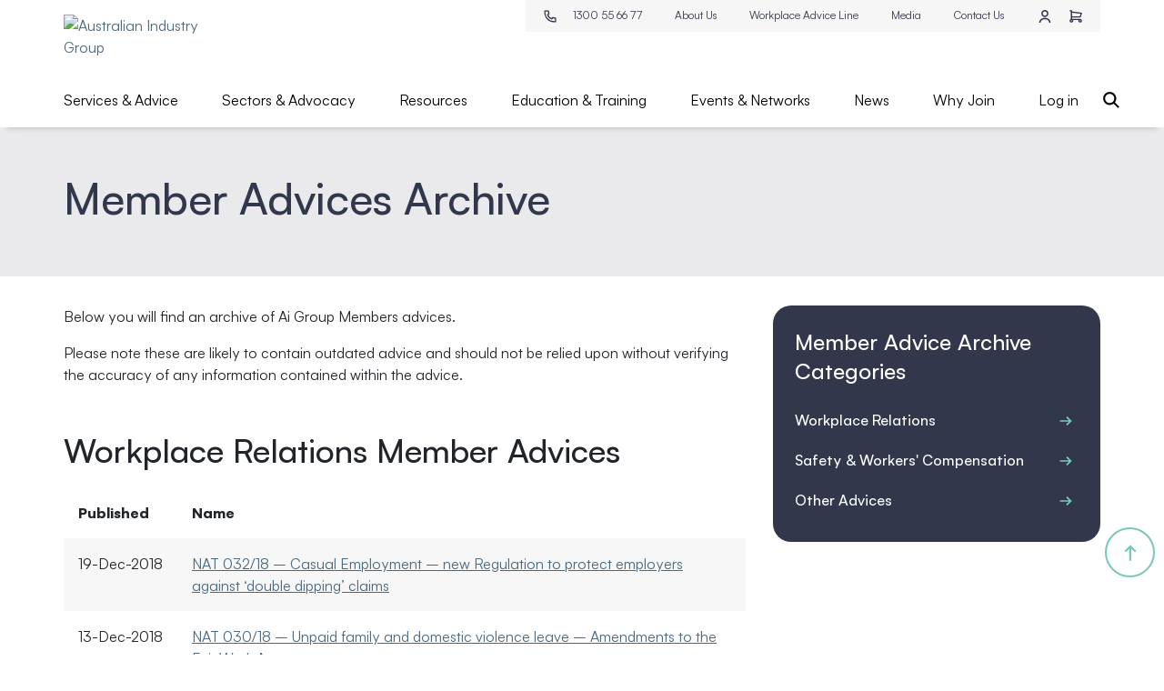

--- FILE ---
content_type: text/html; charset=utf-8
request_url: https://www.australianindustrygroup.com.au/news/member-advices/archive/
body_size: 33495
content:


<!DOCTYPE html>

<html data-edit-mode="False" lang="en-AU">
<head>
    <meta name="viewport" content="width=device-width" />

    <title>Member Advice Archive | Australian Industry Group</title>

    <!-- SEO -->

    <link href="/news/member-advices/archive/" rel="canonical">
    <meta name="title" content="Member Advice Archive | Australian Industry Group" />

    <meta property="og:type" content="website" />
    <meta property="og:title" content="Member Advice Archive" />
    <meta property="og:url" content="/news/member-advices/archive/" />
    <meta name="twitter:card" content="summary_large_image" />
    <meta name="twitter:site" content="@the_aigroup" />
    <meta name="twitter:title" content="Member Advice Archive" />
        <meta property="og:image" itemprop="image primaryImageOfPage" content="/globalassets/images/aigroup-og-share.jpg" />
        <meta name="twitter:image" content="/globalassets/images/aigroup-og-share.jpg" />
        <meta property="article:published_time" content="Mar 22, 2021" />
        <meta property="idio:page_type" content="content" />

    <link rel="shortcut icon" href="/favicon.ico" type="image/x-icon" />
    

    <link href="/Static/dist/css/libs.min.css?v=_qx2---H4WKhT9sM-ySK9LB1Nvxv3aRFBkLvT4QtnSA" rel="stylesheet" />
    <link href="/Static/dist/css/app.min.css?v=s3HnWwXR5MD2wkkkpe20TYEXmMQwLNJ6Vuk80iAeGq0" rel="stylesheet" />
    <link href="/Static/dist/css/components.min.css?v=Y0NUMBcmQO9OuCvJPaLjqlB2EnX2Tq3f2jZM_1Cftzk" rel="stylesheet" />
    <script src="/Static/dist/js/runtime.min.js?v=kHroIYkDiUGw22U4zit7LSHm4OZoriGHrio8iFSlRf0" rel="preload"></script>
    <script src="/Static/dist/js/vendor.min.js?v=JHwsH8mLwjhVKLb81JDyg6wQiGyr0QlXOhp3lbEgzbM" rel="preload"></script>
    <script src="/Static/dist/js/components.min.js?v=v5pVfUW70bv-u0DGYCwtnHdtUzr3B7ucHdX0fVd5V9c" rel="preload"></script>

    <style>
html {
  scroll-behavior: smooth;
}

@media only screen and (max-width: 600px) {
/* removes gradient from hero slider mobile*/
.HeroCarousel-slide-content::before {
        background: none;
    }
}


/* Hide Why Join on Logged In */
.website-user-loggedIn #SiteHeaderNavItem-6, #SiteHeaderNavItem-7 .d-none.SiteHeader-subnav-wrap.active  {
	display: none!important;
}
.FeatureCarousel {
	margin-bottom: 5rem;
	margin-top: 3rem;
}
.grecaptcha-badge {
	bottom: 114px!important;
}

/* fix date col width in table filter */
.TableSortable td:nth-of-type(2n) {
    min-width: 117px;
}
/* add margin to filter tables... */
.Pagination {
margin-bottom:2rem;
}
/*resource blog question highlight*/

p.blog-question {
	background-color: #dfe6ea;
	padding: 20px;
	font-weight: 500;
	font-size: 1.05em;
}

/* general table padding and margin fixes*/

table {
	margin: 10px 0 20px 0;
}

/* share buttons */

#socialblock {
	text-align: right;
}
#socialblock li {
	display: inline;
	list-style: none;
	padding: 0 0 0 0.5rem;
}
#socialblock ul, #socialblock .socialbar-title {
	padding: 0;
}
#socialblock .socialbar-title {
	font-weight: 500;
	font-size: 0.8rem;
}
#socialblock, #socialblock a {
	transition: 0.2s;
	font-size: 0.7rem;
	opacity: 1;
}
#socialblock a:hover {
	opacity: 0.65;
}
#socialblock a, #socialblock a:hover {
	text-decoration: none;
}
@media (max-width:768px) {
	#socialblock {
		text-align: left;
	}
}
/* 1 Col filter (when used in sidebar i.e. col-lg-4) */

.col-lg-4 .ContentCardFilterContainer-cards-row {
	flex-wrap: wrap;
}
.col-lg-4 div.ContentCardFilterContainer-cards-column {
	width: 100%!important;
}
.col-lg-4 .ContentCard-tags {
	display: none;
}
.col-lg-4 .ContentCard.has-border-top {
	margin-top: 0rem;
}
.col-lg-4 .ContentCardFilterContainer-cards-column:first-of-type {
	margin-top: 1rem;
}
.col-lg-4 .ContentCardFilterContainer-title {
	font-size: 28px;
	line-height: 36px;
	margin-bottom: 0;
}
.size-full, .size-large {
	max-width: 100%;
	height: auto;
}

/* hide button text wrapping */
.btn {
overflow:hidden;
}

/* bigger phone number in help block */
.Help-item-link {
    font-size: 21px;
}

/* Help block 3-col responsive fix */
@media (min-width:1200px) and (max-width:1440px) {
    .ThreeColumnSection .Help a.Help-item-link {
            font-size: 18px;
    }
}
@media (min-width:992px) and (max-width:1200px) {
    .ThreeColumnSection .Help a.Help-item-link {
            font-size: 16px;
    }
    .ThreeColumnSection .Icon.Help-item-icon {
    display: none;
    }
}
/* list padding fix */
ol li::before {
padding: 0 0.25rem 0 2rem;
}
ul li {
    padding: 0;
}

/* blockquotes */
blockquote { 
   font-size: 1.2rem;
    padding: 1rem;
    background: #efefef;
    color: #444;
margin:3rem;
}

blockquote p:last-of-type { 
margin-bottom:0;
}
@media (max-width:576px) {
blockquote {
margin:0 0 1rem 0;
}
}

.alert-info {
    background-color: #e3f4fc;
    box-shadow: none;
    border-radius: 0;
    border: 0;
    text-align: left;
    font-style: inherit;
    color: #212529;
    font-family: inherit;
    margin-bottom: 2rem;
}

.toc_container {
    background-color: #f6f6f6;
    padding: 20px;
    margin-bottom: 30px;
   border-radius:12px;
}

.OtherEventSessions {
    margin-top: 1rem !important;
}

/*fixes top border padding on content filter block images*/
.ContentCardFilterContainer .ContentCard-image-frame {
    margin-top: 0!important;
}

/*survey top bar*/
.survey-banner {
    background: #4b697d;
    text-align: center;
    color: #fff;
    padding: 10px;
    font-size: 0.95rem;
}

.survey-banner a {
    color: #fff;
    text-decoration: underline;
}

@media (max-width:980px) {
.survey-banner {
display:none!important;
}
}

/* rebrand temp fixes */
.text-red {
    color: #4b697d!important;
}

.ResourceCenterNoticeBlock {
    border: 3px solid #c0cdd5;
    padding: 1rem;
    margin: 0 0 2rem;
    border-radius: 20px;
}

.col-lg-3 .Help-item:nth-of-type(2) a {
    font-size: 0.8rem !important;
}
.col-lg-4 .Help-item:nth-of-type(2) a {
    font-size: 1.1rem !important;
}

.SiteFooter-logo {
    top: -40px;
    position: relative;
}

.SiteFooter {
    margin-top: 30px;
}
</style>
<style>
table th, table tbody td, table td {
padding:1rem;
}
html {
scroll-behavior:smooth;
}
h2 {
margin-top:3rem;
}
</style>
    <script>
_iaq = [ ['client', 'a59d3e4c99c34cc4bd50d1f8a5d31e46'], ['track', 'consume'] ]; !function(d,s){var ia=d.createElement(s);ia.async=1,s=d.getElementsByTagName(s)[0],ia.src='//s.apac01.idio.episerver.net/ia.js',s.parentNode.insertBefore(ia,s)}(document,'script');
</script>
<script>
!function(T,l,y){var S=T.location,k="script",D="instrumentationKey",C="ingestionendpoint",I="disableExceptionTracking",E="ai.device.",b="toLowerCase",w="crossOrigin",N="POST",e="appInsightsSDK",t=y.name||"appInsights";(y.name||T[e])&&(T[e]=t);var n=T[t]||function(d){var g=!1,f=!1,m={initialize:!0,queue:[],sv:"5",version:2,config:d};function v(e,t){var n={},a="Browser";return n[E+"id"]=a[b](),n[E+"type"]=a,n["ai.operation.name"]=S&&S.pathname||"_unknown_",n["ai.internal.sdkVersion"]="javascript:snippet_"+(m.sv||m.version),{time:function(){var e=new Date;function t(e){var t=""+e;return 1===t.length&&(t="0"+t),t}return e.getUTCFullYear()+"-"+t(1+e.getUTCMonth())+"-"+t(e.getUTCDate())+"T"+t(e.getUTCHours())+":"+t(e.getUTCMinutes())+":"+t(e.getUTCSeconds())+"."+((e.getUTCMilliseconds()/1e3).toFixed(3)+"").slice(2,5)+"Z"}(),iKey:e,name:"Microsoft.ApplicationInsights."+e.replace(/-/g,"")+"."+t,sampleRate:100,tags:n,data:{baseData:{ver:2}}}}var h=d.url||y.src;if(h){function a(e){var t,n,a,i,r,o,s,c,u,p,l;g=!0,m.queue=[],f||(f=!0,t=h,s=function(){var e={},t=d.connectionString;if(t)for(var n=t.split(";"),a=0;a<n.length;a++){var i=n[a].split("=");2===i.length&&(e[i[0][b]()]=i[1])}if(!e[C]){var r=e.endpointsuffix,o=r?e.location:null;e[C]="https://"+(o?o+".":"")+"dc."+(r||"services.visualstudio.com")}return e}(),c=s[D]||d[D]||"",u=s[C],p=u?u+"/v2/track":d.endpointUrl,(l=[]).push((n="SDK LOAD Failure: Failed to load Application Insights SDK script (See stack for details)",a=t,i=p,(o=(r=v(c,"Exception")).data).baseType="ExceptionData",o.baseData.exceptions=[{typeName:"SDKLoadFailed",message:n.replace(/\./g,"-"),hasFullStack:!1,stack:n+"\nSnippet failed to load ["+a+"] -- Telemetry is disabled\nHelp Link: https://go.microsoft.com/fwlink/?linkid=2128109\nHost: "+(S&&S.pathname||"_unknown_")+"\nEndpoint: "+i,parsedStack:[]}],r)),l.push(function(e,t,n,a){var i=v(c,"Message"),r=i.data;r.baseType="MessageData";var o=r.baseData;return o.message='AI (Internal): 99 message:"'+("SDK LOAD Failure: Failed to load Application Insights SDK script (See stack for details) ("+n+")").replace(/\"/g,"")+'"',o.properties={endpoint:a},i}(0,0,t,p)),function(e,t){if(JSON){var n=T.fetch;if(n&&!y.useXhr)n(t,{method:N,body:JSON.stringify(e),mode:"cors"});else if(XMLHttpRequest){var a=new XMLHttpRequest;a.open(N,t),a.setRequestHeader("Content-type","application/json"),a.send(JSON.stringify(e))}}}(l,p))}function i(e,t){f||setTimeout(function(){!t&&m.core||a()},500)}var e=function(){var n=l.createElement(k);n.src=h;var e=y[w];return!e&&""!==e||"undefined"==n[w]||(n[w]=e),n.onload=i,n.onerror=a,n.onreadystatechange=function(e,t){"loaded"!==n.readyState&&"complete"!==n.readyState||i(0,t)},n}();y.ld<0?l.getElementsByTagName("head")[0].appendChild(e):setTimeout(function(){l.getElementsByTagName(k)[0].parentNode.appendChild(e)},y.ld||0)}try{m.cookie=l.cookie}catch(p){}function t(e){for(;e.length;)!function(t){m[t]=function(){var e=arguments;g||m.queue.push(function(){m[t].apply(m,e)})}}(e.pop())}var n="track",r="TrackPage",o="TrackEvent";t([n+"Event",n+"PageView",n+"Exception",n+"Trace",n+"DependencyData",n+"Metric",n+"PageViewPerformance","start"+r,"stop"+r,"start"+o,"stop"+o,"addTelemetryInitializer","setAuthenticatedUserContext","clearAuthenticatedUserContext","flush"]),m.SeverityLevel={Verbose:0,Information:1,Warning:2,Error:3,Critical:4};var s=(d.extensionConfig||{}).ApplicationInsightsAnalytics||{};if(!0!==d[I]&&!0!==s[I]){var c="onerror";t(["_"+c]);var u=T[c];T[c]=function(e,t,n,a,i){var r=u&&u(e,t,n,a,i);return!0!==r&&m["_"+c]({message:e,url:t,lineNumber:n,columnNumber:a,error:i}),r},d.autoExceptionInstrumented=!0}return m}(y.cfg);function a(){y.onInit&&y.onInit(n)}(T[t]=n).queue&&0===n.queue.length?(n.queue.push(a),n.trackPageView({})):a()}(window,document,{src: "https://js.monitor.azure.com/scripts/b/ai.2.gbl.min.js", crossOrigin: "anonymous", cfg: {connectionString: 'InstrumentationKey=8b85b67d-608a-400a-91a4-10a9675819fd;IngestionEndpoint=https://australiaeast-1.in.applicationinsights.azure.com/;LiveEndpoint=https://australiaeast.livediagnostics.monitor.azure.com/;ApplicationId=17c44c4c-a926-4d05-b0f6-0c14feb2ab0d', disableCookiesUsage: false }});
</script>
 

    

    <script src="https://code.jquery.com/jquery-3.6.0.min.js"></script>
<!-- Google Tag Manager -->
<script>(function(w,d,s,l,i){w[l]=w[l]||[];w[l].push({'gtm.start':
new Date().getTime(),event:'gtm.js'});var f=d.getElementsByTagName(s)[0],
j=d.createElement(s),dl=l!='dataLayer'?'&l='+l:'';j.async=true;j.src=
'https://www.googletagmanager.com/gtm.js?id='+i+dl;f.parentNode.insertBefore(j,f);
})(window,document,'script','dataLayer','GTM-T6J3BVT');</script>
<!-- End Google Tag Manager -->

<script type="text/javascript">
        var _ipc = {
            rpp: 5,
            section: 1
        }
        !function (d, s) { var ip = d.createElement(s); ip.async = 1, s = d.getElementsByTagName(s)[0], ip.src ='https://s.apac01.idio.episerver.net/ip.js',s.parentNode.insertBefore(ip,s)}(document,'script');
 </script>

<script type='text/javascript'>
  var zaius = window['zaius']||(window['zaius']=[]);zaius.methods=["initialize","onload","customer","entity","event","subscribe","unsubscribe","consent","identify","anonymize","dispatch"];zaius.factory=function(e){return function(){var t=Array.prototype.slice.call(arguments);t.unshift(e);zaius.push(t);return zaius}};(function(){for(var i=0;i<zaius.methods.length;i++){var method=zaius.methods[i];zaius[method]=zaius.factory(method)}var e=document.createElement("script");e.type="text/javascript";e.async=true;e.src=("https:"===document.location.protocol?"https://":"http://")+"d1igp3oop3iho5.cloudfront.net/v2/otsNxbl1CK4NrUEdMtlYpQ-au1/zaius-min.js";var t=document.getElementsByTagName("script")[0];t.parentNode.insertBefore(e,t)})();
  
  // Edits to this script should only be made below this line.
  zaius.event('pageview');
</script>

<script src="https://kit.fontawesome.com/f6c63f55ea.js" crossorigin="anonymous"></script>

<script type="text/javascript" src="https://analytics-au.clickdimensions.com/ts.js" > </script>

<script type="text/javascript">
  var cdAnalytics = new clickdimensions.Analytics('analytics-au.clickdimensions.com');
  cdAnalytics.setAccountKey('a8anSEvy4LUKvuQ9fVfFIg');
  cdAnalytics.setDomain('aigroup.com.au');
  cdAnalytics.setScore(typeof(cdScore) == "undefined" ? 0 : (cdScore == 0 ? null : cdScore));
  cdAnalytics.trackPage();
</script>

<script>
(function(a, b, c, d, e, m) {
	a['OktopostTrackerObject'] = d;
	a[d] = a[d] || function() {
		(a[d].q = a[d].q || []).push(arguments);
	};
	e = b.createElement('script');
	m = b.getElementsByTagName('script')[0];
	e.async = 1;
	e.src = c;
	m.parentNode.insertBefore(e, m);
})(window, document, 'https://static.oktopost.com/oktrk.js', '_oktrk');

_oktrk('create', '001zzh59kfsleem', { domain: 'social.aigroup.com.au'});
</script>

<script type="text/javascript">
_linkedin_partner_id = "439260";
window._linkedin_data_partner_ids = window._linkedin_data_partner_ids || [];
window._linkedin_data_partner_ids.push(_linkedin_partner_id);
</script><script type="text/javascript">
(function(){var s = document.getElementsByTagName("script")[0];
var b = document.createElement("script");
b.type = "text/javascript";b.async = true;
b.src = "https://snap.licdn.com/li.lms-analytics/insight.min.js";
s.parentNode.insertBefore(b, s);})();
</script>
<noscript>
<img height="1" width="1" style="display:none;" alt="" src="https://dc.ads.linkedin.com/collect/?pid=439260&fmt=gif" />
</noscript>
    
    <script>
        document.addEventListener("DOMContentLoaded", function () {
            document.querySelectorAll("a").forEach(a => {
                a.addEventListener("click", function (e) {
                     if (a.target === "_blank") return; // don’t override new tab links
                    e.preventDefault(); // stop instant navigation
                    document.cookie = "LastVisitedUrl=" + encodeURIComponent(window.location.href) + "; path=/";

                    // continue navigation after a very short pause
                    setTimeout(() => {
                        window.location.href = a.href;
                    }, 50);
                });
            });
        });
    </script>


</head>
<body class="">

    
    <input name="__RequestVerificationToken" type="hidden" value="CfDJ8M2cGgpjR6hMn7XrSYHD6Q_-3bK8smAvxYMAOPZ7ugNjxoiaIXYWTpWoMOR4Lo0UO5J9yHCHd2XS1mEbv77CGHRNGcCpIfuxdKbepsoXlLvUd2VztZN212z7q8ff64o5fSvRmQ81eVy9q8ObZbzDG_g" />
    <!-- Google Tag Manager (noscript) -->
<noscript><iframe src="https://www.googletagmanager.com/ns.html?id=GTM-T6J3BVT"
height="0" width="0" style="display:none;visibility:hidden"></iframe></noscript>
<!-- End Google Tag Manager (noscript) -->
<script>
function socialWindow(url) {
	var left = (screen.width - 570) / 2;
	var top = (screen.height - 570) / 2;
	var params = "menubar=no,toolbar=no,status=no,width=570,height=570,top=" + top + ",left=" + left;
	window.open(url, "NewWindow", params);
}

function setShareLinks() {
	var pageUrl = encodeURIComponent(document.URL);
	var tweet = encodeURIComponent(jQuery("meta[property='og:description']").attr("content"));
	$("#socialblock #facebook").on("click", function() {
		url = "https://www.facebook.com/sharer.php?u=" + pageUrl;
		socialWindow(url);
	});
	$("#socialblock #twitter").on("click", function() {
		url = "https://twitter.com/intent/tweet?url=" + pageUrl + "&text=" + tweet;
		socialWindow(url);
	});
	$("#socialblock #linkedin").on("click", function() {
		url = "https://www.linkedin.com/shareArticle?mini=true&url=" + pageUrl;
		socialWindow(url);
	})
}
$(document).ready(function() {

setShareLinks();

	// logged in status menu
	if ($("body.website-user-loggedIn")[0]) {
		$('#SiteHeaderNavItem-7 .d-none.SiteHeader-subnav-wrap ul.SiteHeader-subnav').append('<li class="d-sm-none d-md-block SiteHeader-subnav-item"><a href="/membership/awards" class="SiteHeader-subnav-link">My Awards</a></li>');

		$('#SiteHeaderNavItemBody-7 ul.SiteHeader-subnav').append('<li class="d-lg-none SiteHeader-subnav-item"><a href="/membership/awards" class="SiteHeader-subnav-link">My Awards</a></li>');
	} else {
		$('#SiteHeaderNavItem-7 a').html('Log in');
	}
});

</script>
<style>

@media (max-width:992px) {
.website-user-loggedIn #SiteHeaderNavItemBody-7.collapse:not(.show) {  display:none!important; }
.website-user-loggedIn #SiteHeaderNavItem-7 button {display:block!important;}
}
@media (min-width:992px) {
.website-user-loggedIn #SiteHeaderNavItem-7 .SiteHeader-subnav-wrap.active { display:block!important; }
}
</style>
<script>
$( document ).ready(function() {
    $('.col-lg-8').addClass('order-lg-1 order-xs-12');
    $('.col-lg-4').addClass('order-lg-12 order-xs-1');
});
</script>

    <div id="react_0HNIN43LGU8GI"><div class="App" data-reactroot=""><div class="SiteHeader"><div class="SiteHeader-wrap-top"><div class="SiteHeader-container SiteHeader-container-top container"><div class="SiteHeader-row"><div class="SiteHeader-column SiteHeader-column--logo"><a href="/" class="SiteHeader-logo"><img src="/globalassets/site-logo/logo-rgb-tricolour-midnight.svg" alt="Australian Industry Group" class="img-fluid"/></a><ul class="d-flex d-lg-none SiteHeader-navbar SiteHeader-navbar-interaction SiteHeader-navbar-interaction--mobile"><li class="SiteHeader-nav-item"><a href="#" class="SiteHeader-nav-link" aria-controls="example-collapse-text" aria-expanded="false" aria-label="Search"><svg version="1.1" xmlns="http://www.w3.org/2000/svg" viewBox="0 0 24 24" class="Icon SiteHeader-nav-icon" width="24" height="24"><path class="Icon-search" d="M10.28,3.10123a7.1791,7.1791,0,0,1,5.75668,11.46788L20.899,19.43019l-1.46858,1.46858-4.86108-4.86232A7.17873,7.17873,0,1,1,10.28,3.10123Zm0,2.07688a5.10168,5.10168,0,1,0,5.10167,5.10168h0A5.10167,5.10167,0,0,0,10.28,5.17811Z"></path></svg></a><div class="SiteHeader-subnav-wrap SiteHeader-searchBar-wrap collapse"><div class="SiteHeader-searchBar"><div class="SiteHeader-searchBar-content"><form action="/search/" class=""><input type="text" name="query" class="SiteHeader-searchBar-input" placeholder="What are you looking for?"/><button type="submit" class="SiteHeader-searchBar-button btn btn-primary btn btn-primary"><svg version="1.1" xmlns="http://www.w3.org/2000/svg" viewBox="0 0 24 24" class="Icon SiteHeader-searchBar-icon" width="24" height="24"><path class="Icon-search" d="M10.28,3.10123a7.1791,7.1791,0,0,1,5.75668,11.46788L20.899,19.43019l-1.46858,1.46858-4.86108-4.86232A7.17873,7.17873,0,1,1,10.28,3.10123Zm0,2.07688a5.10168,5.10168,0,1,0,5.10167,5.10168h0A5.10167,5.10167,0,0,0,10.28,5.17811Z"></path></svg></button></form></div></div></div></li><li class="SiteHeader-nav-item"><a href="/auth/login" class="SiteHeader-nav-link mobile" aria-label="Profile"><svg version="1.1" xmlns="http://www.w3.org/2000/svg" viewBox="0 0 24 24" class="Icon SiteHeader-nav-icon" width="24" height="24"><path class="Icon-profile" d="M12,2.6c2.9,0,5.2,2.3,5.2,5.2S14.9,13,12,13s-5.2-2.3-5.2-5.2c0,0,0,0,0,0C6.8,4.9,9.1,2.6,12,2.6z M12,4.7c-1.7,0-3.1,1.4-3.1,3.1S10.3,11,12,11s3.1-1.4,3.1-3.1C15.1,6.1,13.7,4.7,12,4.7C12,4.7,12,4.7,12,4.7L12,4.7z M12,14.1c4.6,0,8.4,2.9,8.4,7.3h-2.1c0-3-2.5-5.2-6.3-5.2s-6.3,2.2-6.3,5.2H3.6C3.6,17,7.4,14.1,12,14.1z"></path></svg></a></li><li class="SiteHeader-nav-item"><a href="/cart/" class="SiteHeader-nav-link SiteHeader-nav-cart" aria-label="Cart"><svg version="1.1" xmlns="http://www.w3.org/2000/svg" viewBox="0 0 24 24" class="Icon SiteHeader-nav-icon" width="24" height="24"><path class="Icon-cart" d="M2.87337,4.69869V2.87337H6.524V4.69869H6.52315l.00087.10679L20.32714,6.53132a.91276.91276,0,0,1,.75295,1.19377h0l-1.82533,5.476a.9127.9127,0,0,1-.86612.62427H6.524v1.82532H18.38864a2.738,2.738,0,1,1-2.738,2.738,2.70322,2.70322,0,0,1,.16793-.91266H8.18142a2.703,2.703,0,0,1,.16793.91266,2.738,2.738,0,1,1-3.65066-2.57006h0V4.69869ZM18.38864,17.476a.91267.91267,0,1,0,.91267.91266A.91417.91417,0,0,0,18.38864,17.476Zm-12.77728,0a.91267.91267,0,1,0,.91266.91266A.91417.91417,0,0,0,5.61136,17.476ZM6.524,6.64541V12H17.73061l1.26587-3.79577Z"></path></svg><span class="SiteHeader-nav-cartcount badge"></span></a></li></ul></div><div class="d-none d-lg-flex SiteHeader-column SiteHeader-column--topNav"><div class="SiteHeader-topNav"><div class="SiteHeader-topNav-menu SiteHeader-topNav-menu--desktop"><a href="tel:1300 55 66 77" class="SiteHeader-topNav-link has-icon"><svg version="1.1" xmlns="http://www.w3.org/2000/svg" viewBox="0 0 24 24" class="Icon SiteHeader-topNav-icon" width="24" height="24"><path class="Icon-phone" d="M19.02651,19.02449q-6.44785.15726-10.06494-3.45982c-3.45983-3.45983-3.984-8.59714-3.984-10.58916H8.647L9.2761,8.016l-1.15328.52422a.7972.7972,0,0,0-.52421.94359,8.65179,8.65179,0,0,0,6.91964,6.91964.84647.84647,0,0,0,.94359-.41937l.62906-1.15327,3.04045.62905v3.56467Zm1.04843-5.24216-4.40341-.83874a.84646.84646,0,0,0-.94359.41937l-.62906,1.15327a6.50013,6.50013,0,0,1-4.6131-4.71794l1.15328-.52421a.84648.84648,0,0,0,.41937-.94359l-.83875-4.40341a.88964.88964,0,0,0-.83874-.7339H4.13878a.85632.85632,0,0,0-.94359.83874c0,.31453-.31453,7.86324,4.6131,12.79086,2.62108,2.62108,6.29059,3.984,10.90368,3.984h1.25812a.902.902,0,0,0,.83875-.83874V14.72592a.91843.91843,0,0,0-.7339-.94359Z"></path></svg>1300 55 66 77</a><a href="/about-ai-group/" class="SiteHeader-topNav-link ">About Us</a><a href="/services-and-advice/workplace-relations/workplace-advice-line/" class="SiteHeader-topNav-link ">Workplace Advice Line</a><a href="/news/media-centre/" class="SiteHeader-topNav-link ">Media</a><a href="/contact-us/" class="SiteHeader-topNav-link ">Contact Us</a><a href="/auth/login" class="SiteHeader-topNav-link has-icon"><svg version="1.1" xmlns="http://www.w3.org/2000/svg" viewBox="0 0 24 24" class="Icon SiteHeader-topNav-icon mr-0" width="24" height="24"><path class="Icon-profile" d="M12,2.6c2.9,0,5.2,2.3,5.2,5.2S14.9,13,12,13s-5.2-2.3-5.2-5.2c0,0,0,0,0,0C6.8,4.9,9.1,2.6,12,2.6z M12,4.7c-1.7,0-3.1,1.4-3.1,3.1S10.3,11,12,11s3.1-1.4,3.1-3.1C15.1,6.1,13.7,4.7,12,4.7C12,4.7,12,4.7,12,4.7L12,4.7z M12,14.1c4.6,0,8.4,2.9,8.4,7.3h-2.1c0-3-2.5-5.2-6.3-5.2s-6.3,2.2-6.3,5.2H3.6C3.6,17,7.4,14.1,12,14.1z"></path></svg></a><a href="/cart/" class="SiteHeader-topNav-link has-icon ml-0"><svg version="1.1" xmlns="http://www.w3.org/2000/svg" viewBox="0 0 24 24" class="Icon SiteHeader-topNav-icon mr-0" width="24" height="24"><path class="Icon-cart" d="M2.87337,4.69869V2.87337H6.524V4.69869H6.52315l.00087.10679L20.32714,6.53132a.91276.91276,0,0,1,.75295,1.19377h0l-1.82533,5.476a.9127.9127,0,0,1-.86612.62427H6.524v1.82532H18.38864a2.738,2.738,0,1,1-2.738,2.738,2.70322,2.70322,0,0,1,.16793-.91266H8.18142a2.703,2.703,0,0,1,.16793.91266,2.738,2.738,0,1,1-3.65066-2.57006h0V4.69869ZM18.38864,17.476a.91267.91267,0,1,0,.91267.91266A.91417.91417,0,0,0,18.38864,17.476Zm-12.77728,0a.91267.91267,0,1,0,.91266.91266A.91417.91417,0,0,0,5.61136,17.476ZM6.524,6.64541V12H17.73061l1.26587-3.79577Z"></path></svg><span class="SiteHeader-nav-cartcount badge"></span></a></div></div></div></div></div></div><div class="SiteHeader-wrap-main"><div class="container"><nav class="navbar navbar-expand-lg navbar-light"><button aria-controls="basic-navbar-nav" type="button" aria-label="Toggle navigation" class="SiteHeader-toggler navbar-toggler collapsed"><span class="SiteHeader-toggler-span"></span><span class="SiteHeader-toggler-span"></span><span class="SiteHeader-toggler-span"></span></button><div class="navbar-collapse collapse" id="basic-navbar-nav"><div class="SiteHeader-navbar-wrap navbar-nav"><ul class="SiteHeader-navbar SiteHeader-navbar-main SiteHeader-navbar-menu mr-auto"><li id="SiteHeaderNavItem-0" class="SiteHeader-nav-item"><a href="/services-and-advice/" data-rb-event-key="/services-and-advice/" class="SiteHeader-nav-link nav-link">Services &amp; Advice</a><div class="d-none SiteHeader-subnav-wrap "><ul class="SiteHeader-subnav"><li class="SiteHeader-subnav-item"><a href="/services-and-advice/workplace-relations/" class="SiteHeader-subnav-link">Workplace Relations</a></li><li class="SiteHeader-subnav-item"><a href="/services-and-advice/health-safety/" class="SiteHeader-subnav-link">Health &amp; Safety</a></li><li class="SiteHeader-subnav-item"><a href="/services-and-advice/business-improvement/" class="SiteHeader-subnav-link">Business Improvement</a></li><li class="SiteHeader-subnav-item"><a href="/services-and-advice/education-training/" class="SiteHeader-subnav-link">Education &amp; Training</a></li><li class="SiteHeader-subnav-item"><a href="/services-and-advice/international-trade/" class="SiteHeader-subnav-link">International Trade</a></li><li class="SiteHeader-subnav-item"><a href="/services-and-advice/standards-regulation/" class="SiteHeader-subnav-link">Standards &amp; Product Regulation</a></li><li class="SiteHeader-subnav-item"><a href="/services-and-advice/corporate--commercial-law/" class="SiteHeader-subnav-link">Corporate &amp; Commercial Law</a></li><li class="SiteHeader-subnav-item"><a href="/services-and-advice/cyber-security/" class="SiteHeader-subnav-link">Cyber Security</a></li><li class="SiteHeader-subnav-item"><a href="/resourcecentre/research-economics/" class="SiteHeader-subnav-link">Research &amp; Economics</a></li><li class="SiteHeader-subnav-item"><a href="/news/member-advices/" class="SiteHeader-subnav-link">Member Advices</a></li><li class="SiteHeader-subnav-item"><a href="/resourcecentre/award-advices/" class="SiteHeader-subnav-link">Award Advices</a></li><li class="SiteHeader-subnav-item"><a href="/services-and-advice/covid-19/" class="SiteHeader-subnav-link">COVID-19</a></li><li class="SiteHeader-subnav-item"><a href="/services-and-advice/early-childhood-education/" class="SiteHeader-subnav-link">ECEC Worker Retention Payment Program</a></li><li class="SiteHeader-subnav-item"><a href="/services-and-advice/be-safe-ready/" class="SiteHeader-subnav-link">FSC WHS Accreditation</a></li><li class="SiteHeader-subnav-item"><a href="/services-and-advice/fair-work-legislation-amendment-act-2022/" class="SiteHeader-subnav-link">Industrial Relations Legislation Changes</a></li><li class="SiteHeader-subnav-item"><a href="/resourcecentre/fair-work-legislation-changes/workplace-relations-assist/" class="SiteHeader-subnav-link">Workplace Relations Assist</a></li><li class="SiteHeader-subnav-item"><a href="/services-and-advice/disaster-response/" class="SiteHeader-subnav-link">Disaster Planning, Response and Recovery</a></li></ul></div><button class="SiteHeader-nav-button d-lg-none" data-toggle="collapse" data-target="#SiteHeaderNavItemBody-0" aria-controls="SiteHeaderNavItem-0"><svg version="1.1" xmlns="http://www.w3.org/2000/svg" viewBox="0 0 24 24" class="Icon SiteHeader-nav-icon" width="24" height="24"><path class="Icon-chevronRight" d="M14.32788,12,6.72251,19.60537l1.47481,1.47481L17.27749,12,8.19732,2.91982,6.72251,4.39463Z"></path></svg></button><div id="SiteHeaderNavItemBody-0" class="SiteHeader-subnav-wrap collapse"><ul class="SiteHeader-subnav"><li class="SiteHeader-subnav-item"><a href="/services-and-advice/workplace-relations/" class="SiteHeader-subnav-link">Workplace Relations</a></li><li class="SiteHeader-subnav-item"><a href="/services-and-advice/health-safety/" class="SiteHeader-subnav-link">Health &amp; Safety</a></li><li class="SiteHeader-subnav-item"><a href="/services-and-advice/business-improvement/" class="SiteHeader-subnav-link">Business Improvement</a></li><li class="SiteHeader-subnav-item"><a href="/services-and-advice/education-training/" class="SiteHeader-subnav-link">Education &amp; Training</a></li><li class="SiteHeader-subnav-item"><a href="/services-and-advice/international-trade/" class="SiteHeader-subnav-link">International Trade</a></li><li class="SiteHeader-subnav-item"><a href="/services-and-advice/standards-regulation/" class="SiteHeader-subnav-link">Standards &amp; Product Regulation</a></li><li class="SiteHeader-subnav-item"><a href="/services-and-advice/corporate--commercial-law/" class="SiteHeader-subnav-link">Corporate &amp; Commercial Law</a></li><li class="SiteHeader-subnav-item"><a href="/services-and-advice/cyber-security/" class="SiteHeader-subnav-link">Cyber Security</a></li><li class="SiteHeader-subnav-item"><a href="/resourcecentre/research-economics/" class="SiteHeader-subnav-link">Research &amp; Economics</a></li><li class="SiteHeader-subnav-item"><a href="/news/member-advices/" class="SiteHeader-subnav-link">Member Advices</a></li><li class="SiteHeader-subnav-item"><a href="/resourcecentre/award-advices/" class="SiteHeader-subnav-link">Award Advices</a></li><li class="SiteHeader-subnav-item"><a href="/services-and-advice/covid-19/" class="SiteHeader-subnav-link">COVID-19</a></li><li class="SiteHeader-subnav-item"><a href="/services-and-advice/early-childhood-education/" class="SiteHeader-subnav-link">ECEC Worker Retention Payment Program</a></li><li class="SiteHeader-subnav-item"><a href="/services-and-advice/be-safe-ready/" class="SiteHeader-subnav-link">FSC WHS Accreditation</a></li><li class="SiteHeader-subnav-item"><a href="/services-and-advice/fair-work-legislation-amendment-act-2022/" class="SiteHeader-subnav-link">Industrial Relations Legislation Changes</a></li><li class="SiteHeader-subnav-item"><a href="/resourcecentre/fair-work-legislation-changes/workplace-relations-assist/" class="SiteHeader-subnav-link">Workplace Relations Assist</a></li><li class="SiteHeader-subnav-item"><a href="/services-and-advice/disaster-response/" class="SiteHeader-subnav-link">Disaster Planning, Response and Recovery</a></li></ul></div></li><li id="SiteHeaderNavItem-1" class="SiteHeader-nav-item"><a href="/sectors-and-advocacy/advocacy/" data-rb-event-key="/sectors-and-advocacy/advocacy/" class="SiteHeader-nav-link nav-link">Sectors &amp; Advocacy</a><div class="d-none SiteHeader-subnav-wrap "><ul class="SiteHeader-subnav"><li class="SiteHeader-subnav-item"><a href="/sectors-and-advocacy/advocacy/" class="SiteHeader-subnav-link">Advocacy &amp; Policy</a></li><li class="SiteHeader-subnav-item"><a href="/sectors-and-advocacy/building-and-construction/" class="SiteHeader-subnav-link">Building &amp; Construction</a></li><li class="SiteHeader-subnav-item"><a href="/sectors-and-advocacy/confectionery/" class="SiteHeader-subnav-link">Confectionery</a></li><li class="SiteHeader-subnav-item"><a href="/sectors-and-advocacy/digital-advocacy/" class="SiteHeader-subnav-link">Digital Advocacy</a></li><li class="SiteHeader-subnav-item"><a href="/sectors-and-advocacy/Defence/" class="SiteHeader-subnav-link">Defence</a></li><li class="SiteHeader-subnav-item"><a href="/sectors-and-advocacy/energy/" class="SiteHeader-subnav-link">Energy</a></li><li class="SiteHeader-subnav-item"><a href="/sectors-and-advocacy/health-and-aged-care/" class="SiteHeader-subnav-link">Health &amp; Aged Care</a></li><li class="SiteHeader-subnav-item"><a href="/sectors-and-advocacy/manufacturing/" class="SiteHeader-subnav-link">Manufacturing</a></li><li class="SiteHeader-subnav-item"><a href="/sectors-and-advocacy/supply-chain-esilience/" class="SiteHeader-subnav-link">Supply Chain Resilience</a></li><li class="SiteHeader-subnav-item"><a href="/sectors-and-advocacy/waste-and-circular-economy/" class="SiteHeader-subnav-link">Waste &amp; Circular Economy</a></li><li class="SiteHeader-subnav-item"><a href="/sectors-and-advocacy/all-sectors/" class="SiteHeader-subnav-link">All Sectors</a></li></ul></div><button class="SiteHeader-nav-button d-lg-none" data-toggle="collapse" data-target="#SiteHeaderNavItemBody-1" aria-controls="SiteHeaderNavItem-1"><svg version="1.1" xmlns="http://www.w3.org/2000/svg" viewBox="0 0 24 24" class="Icon SiteHeader-nav-icon" width="24" height="24"><path class="Icon-chevronRight" d="M14.32788,12,6.72251,19.60537l1.47481,1.47481L17.27749,12,8.19732,2.91982,6.72251,4.39463Z"></path></svg></button><div id="SiteHeaderNavItemBody-1" class="SiteHeader-subnav-wrap collapse"><ul class="SiteHeader-subnav"><li class="SiteHeader-subnav-item"><a href="/sectors-and-advocacy/advocacy/" class="SiteHeader-subnav-link">Advocacy &amp; Policy</a></li><li class="SiteHeader-subnav-item"><a href="/sectors-and-advocacy/building-and-construction/" class="SiteHeader-subnav-link">Building &amp; Construction</a></li><li class="SiteHeader-subnav-item"><a href="/sectors-and-advocacy/confectionery/" class="SiteHeader-subnav-link">Confectionery</a></li><li class="SiteHeader-subnav-item"><a href="/sectors-and-advocacy/digital-advocacy/" class="SiteHeader-subnav-link">Digital Advocacy</a></li><li class="SiteHeader-subnav-item"><a href="/sectors-and-advocacy/Defence/" class="SiteHeader-subnav-link">Defence</a></li><li class="SiteHeader-subnav-item"><a href="/sectors-and-advocacy/energy/" class="SiteHeader-subnav-link">Energy</a></li><li class="SiteHeader-subnav-item"><a href="/sectors-and-advocacy/health-and-aged-care/" class="SiteHeader-subnav-link">Health &amp; Aged Care</a></li><li class="SiteHeader-subnav-item"><a href="/sectors-and-advocacy/manufacturing/" class="SiteHeader-subnav-link">Manufacturing</a></li><li class="SiteHeader-subnav-item"><a href="/sectors-and-advocacy/supply-chain-esilience/" class="SiteHeader-subnav-link">Supply Chain Resilience</a></li><li class="SiteHeader-subnav-item"><a href="/sectors-and-advocacy/waste-and-circular-economy/" class="SiteHeader-subnav-link">Waste &amp; Circular Economy</a></li><li class="SiteHeader-subnav-item"><a href="/sectors-and-advocacy/all-sectors/" class="SiteHeader-subnav-link">All Sectors</a></li></ul></div></li><li id="SiteHeaderNavItem-2" class="SiteHeader-nav-item"><a href="/resourcecentre/" data-rb-event-key="/resourcecentre/" class="SiteHeader-nav-link nav-link">Resources</a><div class="d-none SiteHeader-subnav-wrap "><ul class="SiteHeader-subnav"><li class="SiteHeader-subnav-item"><a href="/resourcecentre/hr/" class="SiteHeader-subnav-link">HR Resource Centre</a></li><li class="SiteHeader-subnav-item"><a href="/resourcecentre/safety/" class="SiteHeader-subnav-link">Health and Safety Resource Centre</a></li><li class="SiteHeader-subnav-item"><a href="/resourcecentre/business-improvement/" class="SiteHeader-subnav-link">Business Improvement Resource Centre</a></li><li class="SiteHeader-subnav-item"><a href="/resourcecentre/research-economics/" class="SiteHeader-subnav-link">Research &amp; Economics</a></li><li class="SiteHeader-subnav-item"><a href="/resourcecentre/resource-centre-blogs/" class="SiteHeader-subnav-link">Resource centre blogs</a></li><li class="SiteHeader-subnav-item"><a href="/resourcecentre/awards/" class="SiteHeader-subnav-link">Annotated Modern Awards</a></li><li class="SiteHeader-subnav-item"><a href="/resourcecentre/award-advices/" class="SiteHeader-subnav-link">Award Advices</a></li><li class="SiteHeader-subnav-item"><a href="/resourcecentre/handbooks/" class="SiteHeader-subnav-link">Workplace Relations Handbooks</a></li><li class="SiteHeader-subnav-item"><a href="/news/member-advices/" class="SiteHeader-subnav-link">Member Advices</a></li><li class="SiteHeader-subnav-item"><a href="/news/webinars/" class="SiteHeader-subnav-link">Webinars &amp; Podcasts</a></li><li class="SiteHeader-subnav-item"><a href="/resourcecentre/fair-work-legislation-changes/" class="SiteHeader-subnav-link">Industrial Relations Legislation Changes</a></li><li class="SiteHeader-subnav-item"><a href="https://www.futuremap.com.au/" class="SiteHeader-subnav-link">Futuremap</a></li></ul></div><button class="SiteHeader-nav-button d-lg-none" data-toggle="collapse" data-target="#SiteHeaderNavItemBody-2" aria-controls="SiteHeaderNavItem-2"><svg version="1.1" xmlns="http://www.w3.org/2000/svg" viewBox="0 0 24 24" class="Icon SiteHeader-nav-icon" width="24" height="24"><path class="Icon-chevronRight" d="M14.32788,12,6.72251,19.60537l1.47481,1.47481L17.27749,12,8.19732,2.91982,6.72251,4.39463Z"></path></svg></button><div id="SiteHeaderNavItemBody-2" class="SiteHeader-subnav-wrap collapse"><ul class="SiteHeader-subnav"><li class="SiteHeader-subnav-item"><a href="/resourcecentre/hr/" class="SiteHeader-subnav-link">HR Resource Centre</a></li><li class="SiteHeader-subnav-item"><a href="/resourcecentre/safety/" class="SiteHeader-subnav-link">Health and Safety Resource Centre</a></li><li class="SiteHeader-subnav-item"><a href="/resourcecentre/business-improvement/" class="SiteHeader-subnav-link">Business Improvement Resource Centre</a></li><li class="SiteHeader-subnav-item"><a href="/resourcecentre/research-economics/" class="SiteHeader-subnav-link">Research &amp; Economics</a></li><li class="SiteHeader-subnav-item"><a href="/resourcecentre/resource-centre-blogs/" class="SiteHeader-subnav-link">Resource centre blogs</a></li><li class="SiteHeader-subnav-item"><a href="/resourcecentre/awards/" class="SiteHeader-subnav-link">Annotated Modern Awards</a></li><li class="SiteHeader-subnav-item"><a href="/resourcecentre/award-advices/" class="SiteHeader-subnav-link">Award Advices</a></li><li class="SiteHeader-subnav-item"><a href="/resourcecentre/handbooks/" class="SiteHeader-subnav-link">Workplace Relations Handbooks</a></li><li class="SiteHeader-subnav-item"><a href="/news/member-advices/" class="SiteHeader-subnav-link">Member Advices</a></li><li class="SiteHeader-subnav-item"><a href="/news/webinars/" class="SiteHeader-subnav-link">Webinars &amp; Podcasts</a></li><li class="SiteHeader-subnav-item"><a href="/resourcecentre/fair-work-legislation-changes/" class="SiteHeader-subnav-link">Industrial Relations Legislation Changes</a></li><li class="SiteHeader-subnav-item"><a href="https://www.futuremap.com.au/" class="SiteHeader-subnav-link">Futuremap</a></li></ul></div></li><li id="SiteHeaderNavItem-3" class="SiteHeader-nav-item"><a href="/services-and-advice/education-training/" data-rb-event-key="/services-and-advice/education-training/" class="SiteHeader-nav-link nav-link">Education &amp; Training</a><div class="d-none SiteHeader-subnav-wrap "><ul class="SiteHeader-subnav"><li class="SiteHeader-subnav-item"><a href="/education-training/training-search-page/" class="SiteHeader-subnav-link">Upcoming Courses</a></li><li class="SiteHeader-subnav-item"><a href="/education-training/training-courses/" class="SiteHeader-subnav-link">Training courses</a></li><li class="SiteHeader-subnav-item"><a href="https://cet.australianindustrygroup.com.au/" class="SiteHeader-subnav-link">Centre for Education &amp; Training</a></li><li class="SiteHeader-subnav-item"><a href="https://www.aigroupapprentices.com.au/" class="SiteHeader-subnav-link">Apprentice &amp; Trainee Centre</a></li><li class="SiteHeader-subnav-item"><a href="/education-training/training-search-page/" class="SiteHeader-subnav-link">Training Search</a></li><li class="SiteHeader-subnav-item"><a href="/education-training/leadership-course-creator/" class="SiteHeader-subnav-link">Leadership Course Creator</a></li><li class="SiteHeader-subnav-item"><a href="/services-and-advice/international-trade/export-documentation-transport-and-logistics-for-export-efficiency/" class="SiteHeader-subnav-link">Export Training</a></li></ul></div><button class="SiteHeader-nav-button d-lg-none" data-toggle="collapse" data-target="#SiteHeaderNavItemBody-3" aria-controls="SiteHeaderNavItem-3"><svg version="1.1" xmlns="http://www.w3.org/2000/svg" viewBox="0 0 24 24" class="Icon SiteHeader-nav-icon" width="24" height="24"><path class="Icon-chevronRight" d="M14.32788,12,6.72251,19.60537l1.47481,1.47481L17.27749,12,8.19732,2.91982,6.72251,4.39463Z"></path></svg></button><div id="SiteHeaderNavItemBody-3" class="SiteHeader-subnav-wrap collapse"><ul class="SiteHeader-subnav"><li class="SiteHeader-subnav-item"><a href="/education-training/training-search-page/" class="SiteHeader-subnav-link">Upcoming Courses</a></li><li class="SiteHeader-subnav-item"><a href="/education-training/training-courses/" class="SiteHeader-subnav-link">Training courses</a></li><li class="SiteHeader-subnav-item"><a href="https://cet.australianindustrygroup.com.au/" class="SiteHeader-subnav-link">Centre for Education &amp; Training</a></li><li class="SiteHeader-subnav-item"><a href="https://www.aigroupapprentices.com.au/" class="SiteHeader-subnav-link">Apprentice &amp; Trainee Centre</a></li><li class="SiteHeader-subnav-item"><a href="/education-training/training-search-page/" class="SiteHeader-subnav-link">Training Search</a></li><li class="SiteHeader-subnav-item"><a href="/education-training/leadership-course-creator/" class="SiteHeader-subnav-link">Leadership Course Creator</a></li><li class="SiteHeader-subnav-item"><a href="/services-and-advice/international-trade/export-documentation-transport-and-logistics-for-export-efficiency/" class="SiteHeader-subnav-link">Export Training</a></li></ul></div></li><li id="SiteHeaderNavItem-4" class="SiteHeader-nav-item"><a href="/events/event-search-page/" data-rb-event-key="/events/event-search-page/" class="SiteHeader-nav-link nav-link">Events &amp; Networks</a><div class="d-none SiteHeader-subnav-wrap "><ul class="SiteHeader-subnav"><li class="SiteHeader-subnav-item"><a href="/events/event-search-page/" class="SiteHeader-subnav-link">Events Calendar</a></li><li class="SiteHeader-subnav-item"><a href="/events/networks/" class="SiteHeader-subnav-link">Member Networks</a></li><li class="SiteHeader-subnav-item"><a href="/events/event-gallery/" class="SiteHeader-subnav-link">Event Gallery</a></li></ul></div><button class="SiteHeader-nav-button d-lg-none" data-toggle="collapse" data-target="#SiteHeaderNavItemBody-4" aria-controls="SiteHeaderNavItem-4"><svg version="1.1" xmlns="http://www.w3.org/2000/svg" viewBox="0 0 24 24" class="Icon SiteHeader-nav-icon" width="24" height="24"><path class="Icon-chevronRight" d="M14.32788,12,6.72251,19.60537l1.47481,1.47481L17.27749,12,8.19732,2.91982,6.72251,4.39463Z"></path></svg></button><div id="SiteHeaderNavItemBody-4" class="SiteHeader-subnav-wrap collapse"><ul class="SiteHeader-subnav"><li class="SiteHeader-subnav-item"><a href="/events/event-search-page/" class="SiteHeader-subnav-link">Events Calendar</a></li><li class="SiteHeader-subnav-item"><a href="/events/networks/" class="SiteHeader-subnav-link">Member Networks</a></li><li class="SiteHeader-subnav-item"><a href="/events/event-gallery/" class="SiteHeader-subnav-link">Event Gallery</a></li></ul></div></li><li id="SiteHeaderNavItem-5" class="SiteHeader-nav-item"><a href="/news/" data-rb-event-key="/news/" class="SiteHeader-nav-link nav-link">News</a><div class="d-none SiteHeader-subnav-wrap "><ul class="SiteHeader-subnav"><li class="SiteHeader-subnav-item"><a href="/news/media-centre/" class="SiteHeader-subnav-link">Media Centre</a></li><li class="SiteHeader-subnav-item"><a href="/news/member-stories/" class="SiteHeader-subnav-link">Member Stories</a></li><li class="SiteHeader-subnav-item"><a href="/news/reports-policy-papers/" class="SiteHeader-subnav-link">Reports &amp; Policy Papers</a></li><li class="SiteHeader-subnav-item"><a href="/news/speeches-transcripts/" class="SiteHeader-subnav-link">Speeches &amp; Opinion</a></li><li class="SiteHeader-subnav-item"><a href="/news/submissions/" class="SiteHeader-subnav-link">Submissions</a></li><li class="SiteHeader-subnav-item"><a href="/news/webinars-podcasts/" class="SiteHeader-subnav-link">Webinars &amp; Podcasts</a></li><li class="SiteHeader-subnav-item"><a href="/news/blogs/" class="SiteHeader-subnav-link">Blog</a></li><li class="SiteHeader-subnav-item"><a href="/news/economic-reform-roundtable/" class="SiteHeader-subnav-link">Economic Reform Roundtable 2025</a></li><li class="SiteHeader-subnav-item"><a href="/news/federal-budget-2025-26/" class="SiteHeader-subnav-link">Federal Budget 2025/26</a></li><li class="SiteHeader-subnav-item"><a href="/news/federal-election-2025/" class="SiteHeader-subnav-link">Federal Election 2025</a></li></ul></div><button class="SiteHeader-nav-button d-lg-none" data-toggle="collapse" data-target="#SiteHeaderNavItemBody-5" aria-controls="SiteHeaderNavItem-5"><svg version="1.1" xmlns="http://www.w3.org/2000/svg" viewBox="0 0 24 24" class="Icon SiteHeader-nav-icon" width="24" height="24"><path class="Icon-chevronRight" d="M14.32788,12,6.72251,19.60537l1.47481,1.47481L17.27749,12,8.19732,2.91982,6.72251,4.39463Z"></path></svg></button><div id="SiteHeaderNavItemBody-5" class="SiteHeader-subnav-wrap collapse"><ul class="SiteHeader-subnav"><li class="SiteHeader-subnav-item"><a href="/news/media-centre/" class="SiteHeader-subnav-link">Media Centre</a></li><li class="SiteHeader-subnav-item"><a href="/news/member-stories/" class="SiteHeader-subnav-link">Member Stories</a></li><li class="SiteHeader-subnav-item"><a href="/news/reports-policy-papers/" class="SiteHeader-subnav-link">Reports &amp; Policy Papers</a></li><li class="SiteHeader-subnav-item"><a href="/news/speeches-transcripts/" class="SiteHeader-subnav-link">Speeches &amp; Opinion</a></li><li class="SiteHeader-subnav-item"><a href="/news/submissions/" class="SiteHeader-subnav-link">Submissions</a></li><li class="SiteHeader-subnav-item"><a href="/news/webinars-podcasts/" class="SiteHeader-subnav-link">Webinars &amp; Podcasts</a></li><li class="SiteHeader-subnav-item"><a href="/news/blogs/" class="SiteHeader-subnav-link">Blog</a></li><li class="SiteHeader-subnav-item"><a href="/news/economic-reform-roundtable/" class="SiteHeader-subnav-link">Economic Reform Roundtable 2025</a></li><li class="SiteHeader-subnav-item"><a href="/news/federal-budget-2025-26/" class="SiteHeader-subnav-link">Federal Budget 2025/26</a></li><li class="SiteHeader-subnav-item"><a href="/news/federal-election-2025/" class="SiteHeader-subnav-link">Federal Election 2025</a></li></ul></div></li><li id="SiteHeaderNavItem-6" class="SiteHeader-nav-item"><a href="/why-join/" data-rb-event-key="/why-join/" class="SiteHeader-nav-link nav-link">Why Join</a></li><li id="SiteHeaderNavItem-7" class="SiteHeader-nav-item"><a href="/membership/" data-rb-event-key="/membership/" class="SiteHeader-nav-link nav-link">My Membership</a><div class="d-none SiteHeader-subnav-wrap "><ul class="SiteHeader-subnav"><li class="SiteHeader-subnav-item"><a href="/membership/member-advices/" class="SiteHeader-subnav-link">Member Advices</a></li><li class="SiteHeader-subnav-item"><a href="/membership/member-benefits/" class="SiteHeader-subnav-link">Member benefits</a></li><li class="SiteHeader-subnav-item"><a href="/membership/member-notices/" class="SiteHeader-subnav-link">Member Notices</a></li><li class="SiteHeader-subnav-item"><a href="/membership/member-reports/" class="SiteHeader-subnav-link">Member Reports</a></li><li class="SiteHeader-subnav-item"><a href="/membership/maximise-membership/" class="SiteHeader-subnav-link">Maximise Membership</a></li><li class="SiteHeader-subnav-item"><a href="/membership/member-logos/" class="SiteHeader-subnav-link">Australian Industry Group Member Logos</a></li></ul></div><button class="SiteHeader-nav-button d-lg-none" data-toggle="collapse" data-target="#SiteHeaderNavItemBody-7" aria-controls="SiteHeaderNavItem-7"><svg version="1.1" xmlns="http://www.w3.org/2000/svg" viewBox="0 0 24 24" class="Icon SiteHeader-nav-icon" width="24" height="24"><path class="Icon-chevronRight" d="M14.32788,12,6.72251,19.60537l1.47481,1.47481L17.27749,12,8.19732,2.91982,6.72251,4.39463Z"></path></svg></button><div id="SiteHeaderNavItemBody-7" class="SiteHeader-subnav-wrap collapse"><ul class="SiteHeader-subnav"><li class="SiteHeader-subnav-item"><a href="/membership/member-advices/" class="SiteHeader-subnav-link">Member Advices</a></li><li class="SiteHeader-subnav-item"><a href="/membership/member-benefits/" class="SiteHeader-subnav-link">Member benefits</a></li><li class="SiteHeader-subnav-item"><a href="/membership/member-notices/" class="SiteHeader-subnav-link">Member Notices</a></li><li class="SiteHeader-subnav-item"><a href="/membership/member-reports/" class="SiteHeader-subnav-link">Member Reports</a></li><li class="SiteHeader-subnav-item"><a href="/membership/maximise-membership/" class="SiteHeader-subnav-link">Maximise Membership</a></li><li class="SiteHeader-subnav-item"><a href="/membership/member-logos/" class="SiteHeader-subnav-link">Australian Industry Group Member Logos</a></li></ul></div></li></ul><ul class="d-none d-lg-flex SiteHeader-navbar SiteHeader-navbar-interaction SiteHeader-navbar-interaction--desktop"><li class="SiteHeader-nav-item "><button class="SiteHeader-nav-link bg-white border-top-0 border-left-0 border-right-0 cursor-pointer" aria-label="Search"><svg version="1.1" xmlns="http://www.w3.org/2000/svg" viewBox="0 0 24 24" class="Icon SiteHeader-nav-icon" width="24" height="24"><path class="Icon-search" d="M10.28,3.10123a7.1791,7.1791,0,0,1,5.75668,11.46788L20.899,19.43019l-1.46858,1.46858-4.86108-4.86232A7.17873,7.17873,0,1,1,10.28,3.10123Zm0,2.07688a5.10168,5.10168,0,1,0,5.10167,5.10168h0A5.10167,5.10167,0,0,0,10.28,5.17811Z"></path></svg></button><div class="SiteHeader-subnav-wrap SiteHeader-searchBar-wrap"><div class="SiteHeader-searchBar"><div class="SiteHeader-searchBar-content"><form action="/search/" class=""><input type="text" name="query" class="SiteHeader-searchBar-input" placeholder="What are you looking for?"/><button type="submit" class="SiteHeader-searchBar-button btn btn-primary btn btn-primary"><svg version="1.1" xmlns="http://www.w3.org/2000/svg" viewBox="0 0 24 24" class="Icon SiteHeader-searchBar-icon" width="24" height="24"><path class="Icon-search" d="M10.28,3.10123a7.1791,7.1791,0,0,1,5.75668,11.46788L20.899,19.43019l-1.46858,1.46858-4.86108-4.86232A7.17873,7.17873,0,1,1,10.28,3.10123Zm0,2.07688a5.10168,5.10168,0,1,0,5.10167,5.10168h0A5.10167,5.10167,0,0,0,10.28,5.17811Z"></path></svg></button></form></div></div></div></li></ul></div><div class="d-flex d-lg-none SiteHeader-topNav-menu SiteHeader-topNav-menu--mobile"><a href="tel:1300 55 66 77" class="SiteHeader-topNav-link has-icon"><svg version="1.1" xmlns="http://www.w3.org/2000/svg" viewBox="0 0 24 24" class="Icon SiteHeader-topNav-icon" width="24" height="24"><path class="Icon-phone" d="M19.02651,19.02449q-6.44785.15726-10.06494-3.45982c-3.45983-3.45983-3.984-8.59714-3.984-10.58916H8.647L9.2761,8.016l-1.15328.52422a.7972.7972,0,0,0-.52421.94359,8.65179,8.65179,0,0,0,6.91964,6.91964.84647.84647,0,0,0,.94359-.41937l.62906-1.15327,3.04045.62905v3.56467Zm1.04843-5.24216-4.40341-.83874a.84646.84646,0,0,0-.94359.41937l-.62906,1.15327a6.50013,6.50013,0,0,1-4.6131-4.71794l1.15328-.52421a.84648.84648,0,0,0,.41937-.94359l-.83875-4.40341a.88964.88964,0,0,0-.83874-.7339H4.13878a.85632.85632,0,0,0-.94359.83874c0,.31453-.31453,7.86324,4.6131,12.79086,2.62108,2.62108,6.29059,3.984,10.90368,3.984h1.25812a.902.902,0,0,0,.83875-.83874V14.72592a.91843.91843,0,0,0-.7339-.94359Z"></path></svg>1300 55 66 77</a><a href="/about-ai-group/" class="SiteHeader-topNav-link ">About Us</a><a href="/services-and-advice/workplace-relations/workplace-advice-line/" class="SiteHeader-topNav-link ">Workplace Advice Line</a><a href="/news/media-centre/" class="SiteHeader-topNav-link ">Media</a><a href="/contact-us/" class="SiteHeader-topNav-link ">Contact Us</a></div></div></nav></div></div></div><div class="Toastify"></div></div></div>
    
<div id="react_0HNIN43LGU8GH"><div class="App" data-reactroot=""><div class="PageHeader bg-lightStorm"><div class="PageHeader-inner"><div class="container"><div class="row"><div class="col-lg-9"><h1 class="PageHeader-title ">Member Advices Archive</h1></div></div></div></div></div><div class="TwoColumnSection mt-2 mb-2" id="block-6143"><div class="container"><div class="row"><div class="col-lg-8"><div id="block-6148" class="Wysiwyg"><p>Below you will find an archive of Ai Group Members advices.</p>
<p>Please note these are likely to contain outdated advice and should not be relied upon without verifying the accuracy of any information contained within the advice.</p></div><div id="block-6145" class="Wysiwyg mt-2"><h2 id="wr">Workplace Relations Member Advices</h2>
<table border="0" width="100%" cellspacing="0" cellpadding="0">
<tbody>
<tr>
<th align="left" nowrap="nowrap" width="125">Published</th>
<th align="left" nowrap="nowrap">Name</th>
</tr>
<tr>
<td valign="top">19-Dec-2018</td>
<td valign="top"><a href="https://cdn.aigroup.com.au/Member_Advices/Workplace_Relations/2018/NAT_032_18_Casual_Employment_Dec_2018.pdf" target="_blank" rel="noopener">NAT 032/18 &ndash;&nbsp;Casual Employment &ndash; new Regulation to protect employers against &lsquo;double dipping&rsquo; claims </a></td>
</tr>
<tr>
<td valign="top">13-Dec-2018</td>
<td valign="top"><a href="https://cdn.aigroup.com.au/Member_Advices/Workplace_Relations/2018/NAT_030_18_Unpaid_Domestic_Violence_Leave_Act_Dec_2018.pdf" target="_blank" rel="noopener">NAT 030/18 &ndash;&nbsp;Unpaid family and domestic violence leave &ndash; Amendments to the Fair Work Act </a></td>
</tr>
<tr>
<td valign="top">13-Dec-2018</td>
<td valign="top"><a href="https://cdn.aigroup.com.au/Member_Advices/Workplace_Relations/2018/NAT_029_18_Four_Yearly_Review_Other_Measures_Act_Dec_2018.pdf" target="_blank" rel="noopener">NAT 029/18 &ndash;&nbsp;Amendments to the Fair Work Act &ndash; Enterprise agreements and 4 yearly reviews of awards</a></td>
</tr>
<tr>
<td valign="top">11-Dec-2018</td>
<td valign="top"><a href="https://cdn.aigroup.com.au/Member_Advices/Workplace_Relations/2018/NAT_028_18_Member_Advice_Modern_Slavery_Legislation.pdf" target="_blank" rel="noopener">NAT 028/18 &ndash;&nbsp;New Modern Slavery Act 2018 (Cth) - reporting obligations affecting organisations and supply chains </a></td>
</tr>
<tr>
<td valign="top">20-Nov-2018</td>
<td valign="top"><a href="https://cdn.aigroup.com.au/Member_Advices/Workplace_Relations/2018/NAT_026_18_Labour_Hire_Licensing_Nov_2018.pdf" target="_blank" rel="noopener">NAT 026/18 &ndash;&nbsp;Labour Hire Licensing Developments &ndash; Victoria &amp; South Australia</a></td>
</tr>
<tr>
<td valign="top">26-Oct-2018</td>
<td valign="top"><a href="https://cdn.aigroup.com.au/Member_Advices/Workplace_Relations/2018/NAT_025_18_Casual_Employment_Oct_2018.pdf" target="_blank" rel="noopener">NAT 025/18 &ndash;&nbsp;Update on casual employment matters</a></td>
</tr>
<tr>
<td valign="top">9-Oct-2018</td>
<td valign="top"><a href="https://cdn.aigroup.com.au/Member_Advices/Workplace_Relations/2018/NAT_024_18_Union_rallies_Oct_2018.pdf" target="_blank" rel="noopener">NAT 024/18 &ndash;&nbsp;ACTU &lsquo;Change the Rules&rsquo; campaign and protest rallies</a></td>
</tr>
<tr>
<td valign="top">4-Oct-2018</td>
<td valign="top"><a href="https://cdn.aigroup.com.au/Member_Advices/Workplace_Relations/2018/NAT_023_18_Family%20Friendly_Provisions_Case_Oct_2018.pdf" target="_blank" rel="noopener">NAT 023/18 &ndash;&nbsp;FWC Decision &ndash; Family Friendly Work Arrangements Case</a></td>
</tr>
<tr>
<td valign="top">3-Oct-2018</td>
<td valign="top"><a href="https://cdn.aigroup.com.au/Member_Advices/Workplace_Relations/2018/NAT_022_18_Modern_Slavery_Legislation_Oct_2018.pdf" target="_blank" rel="noopener">NAT 022/18 &ndash;&nbsp;New Modern Slavery Reporting Obligations affecting organisations and supply chains</a></td>
</tr>
<tr>
<td valign="top">27-Sep-2018</td>
<td valign="top"><a href="https://cdn.aigroup.com.au/Member_Advices/Workplace_Relations/2018/NAT_021_18_Victorian%20Long%20Service%20Leave_Sept_2018%20%28002%29.pdf" target="_blank" rel="noopener">NAT 021/18 &ndash;&nbsp;New Long Service Leave legislation in Victoria</a></td>
</tr>
<tr>
<td valign="top">21-Aug-2018</td>
<td valign="top"><a href="https://cdn.aigroup.com.au/Member_Advices/Workplace_Relations/2018/NAT_019_18_Casual_Employment_Aug_2018.pdf" target="_blank" rel="noopener">NAT 019/18 &ndash; Casual Employment Developments</a></td>
</tr>
<tr>
<td valign="top">9-Jul-2018</td>
<td valign="top"><a href="https://cdn.aigroup.com.au/Member_Advices/Workplace_Relations/2018/NAT_017_18_Labour_Hire_Licensing_July_2018.pdf" target="_blank" rel="noopener">NAT 017/18 &ndash; Important developments &ndash; Victoria, Queensland and South Australian licensing legislation for the supply of labour</a></td>
</tr>
<tr>
<td valign="top">9-Jul-2018</td>
<td valign="top"><a href="https://cdn.aigroup.com.au/Member_Advices/Workplace_Relations/2018/NAT_016_18_Domestic_Violence_Leave_July_2018.pdf" target="_blank" rel="noopener">NAT 016/18 &ndash; Unpaid family and domestic violence leave</a></td>
</tr>
<tr>
<td valign="top">2-Jul-2018</td>
<td valign="top"><a href="https://cdn.aigroup.com.au/Member_Advices/Workplace_Relations/2018/NAT_014_18_Accrual_of_leave_July_2018.pdf" target="_blank" rel="noopener">NAT 014/18 &ndash; Important developments regarding the accrual of personal/carer&#39;s leave and annual leave</a></td>
</tr>
<tr>
<td valign="top">8-Jun-2018</td>
<td valign="top"><a href="http://cdn.aigroup.com.au/Member_Advices/Workplace_Relations/2018/NAT_013_18_Single_Touch_Payroll_June_2018.pdf" target="_blank" rel="noopener">NAT 013/18 &ndash; Single Touch Payroll - New ATO requirements 1 July 2018</a></td>
</tr>
<tr>
<td valign="top">4-Jun-2018</td>
<td valign="top"><a href="https://cdn.aigroup.com.au/Member_Advices/Workplace_Relations/2018/NAT_012_18_Annual_Wage_Review_June_2018.pdf" target="_blank" rel="noopener">NAT 012/18 &ndash; Annual Wage Review 2017-18 Decision</a></td>
</tr>
<tr>
<td valign="top">31-May-2018</td>
<td valign="top"><a href="https://cdn.aigroup.com.au/Member_Advices/Workplace_Relations/2018/NAT_011_18_Victorian_Long_Service_Leave_May_2018.pdf" target="_blank" rel="noopener">NAT 011/18 &ndash; New Long Service Leave legislation in Victoria</a></td>
</tr>
<tr>
<td valign="top">18-Apr-2018</td>
<td valign="top"><a href="https://cdn.aigroup.com.au/Member_Advices/Workplace_Relations/2018/NAT_008_18_Labour_Hire_Licensing_April_2018.pdf" target="_blank" rel="noopener">NAT 008/18 &ndash; Important developments &ndash; Queensland and South Australian licensing legislation for the supply of labour</a></td>
</tr>
<tr>
<td valign="top">11-Apr-2018</td>
<td valign="top"><a href="https://cdn.aigroup.com.au/Member_Advices/Workplace_Relations/2018/NAT_007_18_DV_FF_and_PH_Decisions_April_2018.pdf" target="_blank" rel="noopener">NAT 007/18 &ndash; FWC Full Bench decisions: Unpaid domestic violence leave; Family friendly provisions; Public holidays</a></td>
</tr>
<tr>
<td valign="top">20-Dec-2017</td>
<td valign="top"><a href="http://cdn.aigroup.com.au/Member_Advices/Workplace_Relations/2017/NAT_023_17_Labour_Hire_Licensing_Schemes_Member_Advice_December_2017.pdf" target="_blank" rel="noopener">NAT 023/17 &ndash; Update on labour hire licensing legislation in Queensland, South Australia and Victoria</a></td>
</tr>
<tr>
<td valign="top">12-Sept-2017</td>
<td valign="top"><a href="http://cdn.aigroup.com.au/Member_Advices/Workplace_Relations/2017/NAT_020_17_Vulnerable_Workers_Act_Sept2017.pdf" target="_blank" rel="noopener">NAT 020/17 &ndash; Amendments to Fair Work Act to protect vulnerable workers &ndash; New employer obligations &amp; much higher penalties</a></td>
</tr>
<tr>
<td valign="top">4-Sept-2017</td>
<td valign="top"><a href="http://cdn.aigroup.com.au/Member_Advices/Workplace_Relations/2017/NAT_019_17_Building_Code_September_2017.pdf" target="_blank" rel="noopener">NAT 019/17 &ndash; Building Code 2016 - Key transitional arrangements ended 31 Aug 2017 &ndash; Member Briefings</a></td>
</tr>
<tr>
<td valign="top">31-Aug-2017</td>
<td valign="top"><a href="http://cdn.aigroup.com.au/Member_Advices/Workplace_Relations/2017/NAT_018_17_Labour_Hire_Licensing_Schemes_August2017.pdf" target="_blank" rel="noopener">NAT 018/17 &ndash; Licensing legislation for the supply of labour &ndash; harsh penalties for breaches</a></td>
</tr>
<tr>
<td valign="top">16-Aug-2017</td>
<td valign="top">NAT 016/17 - Accrual of annual leave and personal/carer&#39;s leave during workers&#39; compensation absences <br /><em>Please Refer to NAT014/18 for updated advice</em></td>
</tr>
<tr>
<td valign="top">16-Aug-2017</td>
<td valign="top"><a href="https://cdn.aigroup.com.au/Member_Advices/Workplace_Relations/2017/NAT_015_17_Corrupting_Benefits_Bill_August_2017.pdf" target="_blank" rel="noopener">NAT 015/17 - &#39;Corrupting benefits&#39; amendments to the Fair Work Act &ndash; Important implications for enterprise bargaining</a></td>
</tr>
<tr>
<td valign="top">17-July-2017</td>
<td valign="top"><a href="http://cdn.aigroup.com.au/Member_Advices/Workplace_Relations/2017/NAT_014_17_Domestic_Violence_Decision_July2017.pdf" target="_blank" rel="noopener">NAT 014/17 - FWC Full Bench Decision in the Family and Domestic Violence Leave Case</a></td>
</tr>
<tr>
<td valign="top">11-July-2017</td>
<td valign="top"><a href="http://cdn.aigroup.com.au/Member_Advices/Workplace_Relations/2017/NAT_012_17_Casual_and_Part-time_Employment_Decision.pdf" target="_blank" rel="noopener">NAT 012/17 - FWC Full Bench Casual and Part-time Employment Decision</a></td>
</tr>
<tr>
<td valign="top">04-July-2017</td>
<td valign="top"><a href="http://cdn.aigroup.com.au/Member_Advices/Workplace_Relations/2017/NAT_011_17_Changes_to_skills_lists_forshort_term_visas.pdf" target="_blank" rel="noopener">NAT 011/17 - Changes to skills lists for short term visas</a></td>
</tr>
<tr>
<td valign="top">07-June-2017</td>
<td valign="top"><a href="http://cdn.aigroup.com.au/Member_Advices/Workplace_Relations/2017/NAT_010_17_Annual_Wage_Review_june2017_final.pdf" target="_blank" rel="noopener">NAT 010/17 - Annual Wage Review 2016-17 Decision</a></td>
</tr>
<tr>
<td valign="top">30-May-2017</td>
<td valign="top"><a href="http://cdn.aigroup.com.au/Member_Advices/Workplace_Relations/2017/NAT_009_17_Family_Friendly_Work_Arrangements_Case_may2017_final.pdf" target="_blank" rel="noopener">NAT 009/17 - FWC case regarding employee rights to dictate their days and hours of work</a></td>
</tr>
<tr>
<td valign="top">21-April-2017</td>
<td valign="top"><a href="http://cdn.aigroup.com.au/Member_Advices/Workplace_Relations/2017/NAT_007_17_Member_Advice_Changes_to_457_Visa_final.pdf" target="_blank" rel="noopener">NAT 007/17 - Changes to 457 skilled migration program</a></td>
</tr>
<tr>
<td valign="top">07-April-2017</td>
<td valign="top"><a href="http://cdn.aigroup.com.au/Member_Advices/Workplace_Relations/2017/NAT_005_17_NERR_march2017_final_(002)LB.pdf" target="_blank" rel="noopener">NAT 005/17 - New prescribed wording for Notice of Employee Representational Rights when bargaining</a></td>
</tr>
<tr>
<td valign="top">03-Mar-2017</td>
<td valign="top"><a href="http://cdn.aigroup.com.au/Member_Advices/Workplace_Relations/2017/NAT_004_17_Member_Advice_Penalty_Rates_Decision_3_March_2017_draft_3b.pdf" target="_blank" rel="noopener">NAT 004/17 - Fair Work Commission Penalty Rates Decision</a></td>
</tr>
<tr>
<td valign="top">23-Feb-2017</td>
<td valign="top"><a href="http://cdn.aigroup.com.au/Member_Advices/Workplace_Relations/2017/NAT_003_17_ABCC_Bill_and_Bulding_Code_Jan2017_FINAL.pdf" target="_blank" rel="noopener">NAT 003/17 - Amendments to the ABCC Act and Building Code &ndash; important enterprise agreement content requirements</a></td>
</tr>
<tr>
<td valign="top">20-Dec-2016</td>
<td valign="top"><a href="http://cdn.aigroup.com.au/Member_Advices/Workplace_Relations/2016/NAT_026_16_WA_Code_20_dec2016.pdf" target="_blank" rel="noopener">NAT 026/16 - WA Building Industry Code of Conduct and Implementation Guidelines</a></td>
</tr>
<tr>
<td valign="top">06-Dec-2016</td>
<td valign="top"><a href="http://cdn.aigroup.com.au/Member_Advices/Workplace_Relations/2016/NAT_024_16_ABCC_Bill_and_Bulding_Code_dec2016_FINAL.pdf" target="_blank" rel="noopener">NAT 024/16 - ABCC Act and Building Code &ndash; new enterprise agreement content requirements</a></td>
</tr>
<tr>
<td valign="top">25-Nov-2016</td>
<td valign="top"><a href="http://cdn.aigroup.com.au/Member_Advices/Workplace_Relations/2016/NAT_023_16_Registered_Orgaisations_Bill_november2016_final.pdf" target="_blank" rel="noopener">NAT 023/16 - Registered Organisations Bill passed by Parliament</a></td>
</tr>
<tr>
<td valign="top">23-Aug-2016</td>
<td valign="top"><a href="http://cdn.aigroup.com.au/Member_Advices/Workplace_Relations/2016/NAT_018_16_Casual_Employment_and_Redundancy_aug2016_final.pdf" target="_blank" rel="noopener">NAT 018/16 - Casual employment and redundancy developments</a></td>
</tr>
<tr>
<td valign="top">24-Jun-2016</td>
<td valign="top"><a href="http://cdn.aigroup.com.au/Member_Advices/Workplace_Relations/2016/NAT_014_16_Domestic_Violence_Case_june2016_final.pdf" target="_blank" rel="noopener">NAT 014/16 - FWC Family and Domestic Violence Leave Case</a></td>
</tr>
<tr>
<td valign="top">10-Jun-2016</td>
<td valign="top"><a href="http://cdn.aigroup.com.au/Member_Advices/Workplace_Relations/2016/NAT_012_16_Variation_to_the_General_Carriers_Contract_Determination_final.pdf" target="_blank" rel="noopener">NAT 012/16 - Variations to the NSW Transport Industry - General Carriers Contract Determination</a></td>
</tr>
<tr>
<td valign="top">01-Jun-2016</td>
<td valign="top"><a href="http://cdn.aigroup.com.au/Member_Advices/Workplace_Relations/2016/NAT_011_16_Annual_Wage_Review_june2016_final.pdf" target="_blank" rel="noopener">NAT 011/16 - Annual Wage Review 2015-16 Decision</a></td>
</tr>
<tr>
<td valign="top">17-May-2016</td>
<td valign="top"><a href="http://cdn.aigroup.com.au/Member_Advices/Workplace_Relations/2016/NAT_009_16_Building_Code_may2016_final.pdf" target="_blank" rel="noopener">NAT 009/16 - Important developments regarding the Building Code 2013 - new enterprise agreement content requirements</a></td>
</tr>
<tr>
<td valign="top">21-Apr-2016</td>
<td valign="top"><a href="http://cdn.aigroup.com.au/Member_Advices/Workplace_Relations/2016/NAT_008_Repeal_of_RSR_Act_april2016_final.pdf" target="_blank" rel="noopener">NAT 008/16 - Repeal of Road Safety Remuneration Act and abolition of Road Safety Remuneration Tribunal</a></td>
</tr>
<tr>
<td valign="top">12-Apr-2016</td>
<td valign="top"><a href="http://cdn.aigroup.com.au/Member_Advices/Workplace_Relations/2016/NAT_007_16_RSRO_april2016_draft_6.pdf" target="_blank" rel="noopener">NAT 007/16 - Important developments regarding minimum rates for contractor truck drivers</a></td>
</tr>
<tr>
<td valign="top">01-Feb-2016</td>
<td valign="top"><a href="http://cdn.aigroup.com.au/Member_Advices/Workplace_Relations/2016/NAT_004_16_CoINVEST_Feb2016_final.pdf" target="_blank" rel="noopener">NAT 004/16 - Important Victorian Supreme Court decision and other developments regarding portable long service leave entitlements</a></td>
</tr>
<tr>
<td valign="top">29-Jan-2016</td>
<td valign="top"><a href="http://cdn.aigroup.com.au/Member_Advices/Workplace_Relations/2016/NAT_003_16_Royal_Commission_Final_Report_jan_2016_final.pdf" target="_blank" rel="noopener">NAT 003/16 - Final Report - Royal Commission into Trade Union Governance and Corruption</a></td>
</tr>
<tr>
<td valign="top">28-Jan-2016</td>
<td valign="top"><a href="http://cdn.aigroup.com.au/Member_Advices/Workplace_Relations/2016/NAT_002_16_PC_Review_Final_Report_jan2016_final.pdf" target="_blank" rel="noopener">NAT 002/16 - Final Report - Productivity Commission Review of the Workplace Relations Framework</a></td>
</tr>
<tr>
<td valign="top">23-Dec-2015</td>
<td valign="top"><a href="http://cdn.aigroup.com.au/Member_Advices/Workplace_Relations/2015/NAT_026_15_RSRO_December2015_final2.pdf" target="_blank" rel="noopener">NAT 026/15 - New order setting minimum payments for contractor drivers</a></td>
</tr>
<tr>
<td valign="top">01-Dec-2015</td>
<td valign="top"><a href="http://cdn.aigroup.com.au/Member_Advices/Workplace_Relations/2015/NAT_024_15_Casual_Case_dec2015_final.pdf" target="_blank" rel="noopener">NAT 024/15 FWC Casual and Part-time Employment Case</a></td>
</tr>
<tr>
<td valign="top">16-Nov-2015</td>
<td valign="top"><a href="http://cdn.aigroup.com.au/Member_Advices/Workplace_Relations/2015/NAT_023_15_FW_Amendment_Bill_2014_nov2015_final.pdf" target="_blank" rel="noopener">NAT 023/15 - Amendments to the Fair Work Act - greenfields agreements, industrial action and unpaid parental leave</a></td>
</tr>
<tr>
<td valign="top">10-Nov-2015</td>
<td valign="top"><a href="http://cdn.aigroup.com.au/Member_Advices/Workplace_Relations/2015/NAT_022_15_Annual_Leave_Case_and_Award_Flexibility_Case_nov2015_final.pdf" target="_blank" rel="noopener">NAT 022/15 - Annual Leave Case and Award Flexibility Case</a></td>
</tr>
<tr>
<td valign="top">20-Oct-2015</td>
<td valign="top"><a href="http://cdn.aigroup.com.au/Member_Advices/Workplace_Relations/2015/NAT_021_15_Building_Code_oct2015.pdf" target="_blank" rel="noopener">NAT 021/15 - Phasing-in of new drug and alcohol testing requirements - Building Code 2013</a></td>
</tr>
<tr>
<td valign="top">23-Sep-2015</td>
<td valign="top"><a href="http://cdn.aigroup.com.au/Member_Advices/Workplace_Relations/2015/NAT_020_15_Building_Code_sept2015_final2.pdf" target="_blank" rel="noopener">NAT 020/15 - Changes to the Building Code 2013 - Drug and alcohol policies</a></td>
</tr>
<tr>
<td valign="top">07-Sep-2015</td>
<td valign="top"><a href="http://cdn.aigroup.com.au/Member_Advices/Workplace_Relations/2015/NAT_017_15_RSRO_sept2015_final.pdf" target="_blank" rel="noopener">NAT 017/15 - Draft order on minimum payments for contractor drivers</a></td>
</tr>
<tr>
<td valign="top">26-Aug-2015</td>
<td valign="top"><a href="http://cdn.aigroup.com.au/Member_Advices/Workplace_Relations/2015/NAT_016_15_Accident_pay_decision_aug2015_Final.pdf" target="_blank" rel="noopener">NAT 016/15 - Accident pay decision - 4 Yearly Review of Awards</a></td>
</tr>
<tr>
<td valign="top">25-Aug-2015</td>
<td valign="top"><a href="http://cdn.aigroup.com.au/Member_Advices/Workplace_Relations/2015/NAT_015_15_Victorian_public_holidays_and_long_service_leave_August2015.pdf" target="_blank" rel="noopener">NAT 015/15 - Victorian public holidays and long service leave</a></td>
</tr>
<tr>
<td valign="top">11-Aug-2015</td>
<td valign="top"><a href="http://cdn.aigroup.com.au/Member_Advices/Workplace_Relations/2015/NAT_013_15_PC_Draft_Report_aug_2015_final.pdf" target="_blank" rel="noopener">NAT 013/15 - Draft Report - Productivity Commission Review of the Workplace Relations Framework</a></td>
</tr>
<tr>
<td valign="top">22-Jul-2015</td>
<td valign="top"><a href="http://cdn.aigroup.com.au/Member_Advices/Workplace_Relations/2015/NAT_011_15_Award_Flexiblity_Decision_july2015_final.pdf" target="_blank" rel="noopener">NAT011/15 - Award Flexibility Decision</a></td>
</tr>
<tr>
<td valign="top">08-Jul-2015</td>
<td valign="top"><a href="http://cdn.aigroup.com.au/Member_Advices/Workplace_Relations/2015/NAT_010_15_Leave_accruals_July2015_final.pdf" target="_blank" rel="noopener">NAT 010/15 - Important decisions and developments regarding the accrual of personal/carer&#39;s leave and annual leave</a></td>
</tr>
<tr>
<td valign="top">16-Jun-2015</td>
<td valign="top"><a href="http://cdn.aigroup.com.au/Member_Advices/Workplace_Relations/2015/NAT_008_15_Annual_Leave_Decision_june2015_final.pdf" target="_blank" rel="noopener">NAT 008/15 - Annual Leave Decision</a></td>
</tr>
<tr>
<td valign="top">09-Jun-2015</td>
<td valign="top"><a href="http://cdn.aigroup.com.au/Member_Advices/Workplace_Relations/2015/NAT_007_15_Annual_Wage_Review_Decision_june2015_final.pdf" target="_blank" rel="noopener">NAT 007/15 - Annual Wage Review Decision</a></td>
</tr>
<tr>
<td valign="top">13-Apr-2015</td>
<td valign="top"><a href="http://cdn.aigroup.com.au/Member_Advices/Workplace_Relations/2015/NAT_006_15_Transitional_Provisions_april2015.pdf" target="_blank" rel="noopener">NAT 006/15 - Accident pay, district allowance and redundancy entitlements in awards</a></td>
</tr>
<tr>
<td valign="top">18-Feb-2015</td>
<td valign="top"><a href="http://cdn.aigroup.com.au/Member_Advices/Workplace_Relations/2015/NAT_005_15_Increase_in_Apprentice_rates.pdf" target="_blank" rel="noopener">NAT 005/15 - Increase in Apprentice rates</a></td>
</tr>
<tr>
<td valign="top">06-Feb-2015</td>
<td valign="top"><a href="http://cdn.aigroup.com.au/Member_Advices/Workplace_Relations/2015/NAT_003_15_pc_wr_review_feb2015.pdf" target="_blank" rel="noopener">NAT 003/15 - Productivity Commission Review of Workplace Relations Framework</a></td>
</tr>
<tr>
<td valign="top">07-Jan-2015</td>
<td valign="top"><a href="http://cdn.aigroup.com.au/Member_Advices/Workplace_Relations/2015/NAT_002_15_transitionalprovisions_jan2015_final.pdf" target="_blank" rel="noopener">NAT 002/15 - Accident pay, district allowance and redundancy entitlements in modern awards</a></td>
</tr>
<tr>
<td valign="top">10-Dec-2014</td>
<td valign="top"><a href="http://cdn.aigroup.com.au/Member_Advices/Workplace_Relations/2014/NAT_019_14_buildingcode_dec2014_draft_2.pdf" target="_blank" rel="noopener">NAT 019/14 - Changes to Building Code</a></td>
</tr>
<tr>
<td valign="top">28-Oct-2014</td>
<td valign="top"><a href="http://cdn.aigroup.com.au/Member_Advices/Workplace_Relations/2014/NAT_017_14_Claims_against_companies_providing__maintenance_and_other_services_to_the_Coal_Industry_final.pdf" target="_blank" rel="noopener">NAT 017/14 - Claims by the Coal Mining LSL Corporation against companies providing maintenance services</a></td>
</tr>
<tr>
<td valign="top">10-Oct-2014</td>
<td valign="top"><a href="http://cdn.aigroup.com.au/Member_Advices/Workplace_Relations/2014/NAT_016_14_G20_Public_Holiday_Brisbane.pdf" target="_blank" rel="noopener">NAT 016/14 - G20 Public Holiday Arrangements for Brisbane</a></td>
</tr>
<tr>
<td valign="top">09-Oct-2014</td>
<td valign="top"><a href="http://cdn.aigroup.com.au/Member_Advices/Workplace_Relations/2014/NAT_015_14_Victorian_Code_april2014_final.pdf" target="_blank" rel="noopener">NAT 015/14 - Important workplace relations issues for companies in the construction and related industries</a></td>
</tr>
<tr>
<td valign="top">05-Jun-2014</td>
<td valign="top"><a href="http://cdn.aigroup.com.au/Member_Advices/Workplace_Relations/2014/NAT_010_14_AnnualWageReview_and_SG_Increase_June2014_final.pdf" target="_blank" rel="noopener">NAT 010/14 - Annual Wage Review and SG Increase</a></td>
</tr>
<tr>
<td valign="top">30-Apr-2014</td>
<td valign="top"><a href="http://cdn.aigroup.com.au/Member_Advices/Workplace_Relations/2014/NAT_007_14_buildingcode_april2014_final.pdf" target="_blank" rel="noopener">NAT 007/14 New Building Code - important new requirements for workplace conduct and for enterprise agreements made after 24 April 2014</a></td>
</tr>
<tr>
<td valign="top">16-Apr-2014</td>
<td valign="top"><a href="http://cdn.aigroup.com.au/Member_Advices/Workplace_Relations/2014/NAT_006_14_RSRO_advice_april2014_final.pdf" target="_blank" rel="noopener">NAT 006/14 Road Safety Remuneration Order imposing obligations on transport companies and companies which use road transport</a></td>
</tr>
<tr>
<td valign="top">16-Apr-2014</td>
<td valign="top"><a href="http://cdn.aigroup.com.au/Member_Advices/Workplace_Relations/2014/NAT_005_14_gender_equality_reporting_april2014_final.pdf" target="_blank" rel="noopener">NAT 005/14 Workplace Gender Equality Act 2012 - new reporting matters and minimum standards</a></td>
</tr>
<tr>
<td valign="top">12-Mar-2014</td>
<td valign="top"><a href="http://cdn.aigroup.com.au/Member_Advices/Workplace_Relations/2014/NAT_023_13_Privacy_sept2013_final.pdf" target="_blank" rel="noopener">NAT 023/13 - Amendments to the Privacy Act 1988</a></td>
</tr>
<tr>
<td valign="top">16-Jan-2014</td>
<td valign="top"><a href="http://cdn.aigroup.com.au/Member_Advices/Workplace_Relations/2014/NAT_002_14-New_enterprise_agreement_requirements_and_award_provisions_final.pdf" target="_blank" rel="noopener">NAT 002/14 - New enterprise agreement requirements and award provisions</a></td>
</tr>
<tr>
<td valign="top">09-Sep-2013</td>
<td valign="top"><a href="http://cdn.aigroup.com.au/Member_Advices/Workplace_Relations/2013/NAT_024_13_coinvest_Sept_2013_final.pdf" target="_blank" rel="noopener">NAT 024/13 - Risks to employers in many industries - Long service leave</a></td>
</tr>
<tr>
<td valign="top">04-Sep-2013</td>
<td valign="top"><a href="http://cdn.aigroup.com.au/Member_Advices/Workplace_Relations/2013/NAT_022_13_Apprentices_Sept_2013_final.pdf" target="_blank" rel="noopener">NAT 022/13 Wages and Conditions for Apprentices and Trainees</a></td>
</tr>
<tr>
<td valign="top">19-Aug-2013</td>
<td valign="top"><a href="http://cdn.aigroup.com.au/Member_Advices/Workplace_Relations/2013/NAT_020_13_Changes_to_Australian_Apprenticeships_Incentives_Program.pdf" target="_blank" rel="noopener">NAT 020/13 - Changes to Australian Apprenticeships Incentives Program</a></td>
</tr>
<tr>
<td valign="top">16-Jul-2013</td>
<td valign="top"><a href="http://cdn.aigroup.com.au/Member_Advices/Workplace_Relations/2013/NAT_019_13_Road_Safety_Remuneration_Member_Advice_July_2013.pdf" target="_blank" rel="noopener">NAT 019/13 Draft Order issued by Road Safety Remuneration Tribunal</a></td>
</tr>
<tr>
<td valign="top">16-Jul-2013</td>
<td valign="top"><a href="http://cdn.aigroup.com.au/Member_Advices/Workplace_Relations/2013/NAT_018_13_Enterprise_Awards_Member_Advice_July_2013_final.pdf" target="_blank" rel="noopener">NAT 018/13 Termination of Enterprise Awards</a></td>
</tr>
<tr>
<td valign="top">05-Jul-2013</td>
<td valign="top"><a href="http://cdn.aigroup.com.au/Member_Advices/Workplace_Relations/2013/NAT_017_13_VIC_NSW_and_QLD_construction_guidelines_july2013_final.pdf" target="_blank" rel="noopener">NAT 017/13 Construction Industry Industrial Relations Guidelines</a></td>
</tr>
<tr>
<td valign="top">03-Jul-2013</td>
<td valign="top"><a href="http://cdn.aigroup.com.au/Member_Advices/Workplace_Relations/2013/NAT_016_13_Fair_Work_Amendment_Bill_2013.pdf" target="_blank" rel="noopener">NAT 016/13 Amendments to Fair Work Act</a></td>
</tr>
<tr>
<td valign="top">14-Jun-2013</td>
<td valign="top"><a href="http://cdn.aigroup.com.au/Member_Advices/Workplace_Relations/2013/NAT_014_13_Gender_Equality_Reporting_June_2013.pdf" target="_blank" rel="noopener">NAT 014/13 - Workplace Gender Equality Act 2012 - new reporting measures</a></td>
</tr>
<tr>
<td valign="top">07-Jun-2013</td>
<td valign="top"><a href="http://cdn.aigroup.com.au/Member_Advices/Workplace_Relations/2013/NAT_013_13_Employer_Sanctions_-_Member_advice_-_Final.pdf" target="_blank" rel="noopener">NAT 013/13 - Amendments to Employer Sanctions</a></td>
</tr>
<tr>
<td valign="top">04-Jun-2013</td>
<td valign="top"><a href="http://cdn.aigroup.com.au/Member_Advices/Workplace_Relations/2013/NAT_012_13_Annual_Wage_Review_June_2013.pdf" target="_blank" rel="noopener">NAT 012/13 - Annual Wage Review 2012-13 Decision</a></td>
</tr>
<tr>
<td valign="top">28-May-2013</td>
<td valign="top"><a href="http://cdn.aigroup.com.au/Member_Advices/Workplace_Relations/2013/NAT_011_13_Construction_Industry_Industrial_Relations_Codes_and_Guidelines.pdf" target="_blank" rel="noopener">NAT 011/13 Construction Industry Industrial Relations Codes and Guidelines</a></td>
</tr>
<tr>
<td valign="top">30-Apr-2013</td>
<td valign="top"><a href="http://cdn.aigroup.com.au/Member_Advices/Workplace_Relations/2013/NAT_009_13_Construction_Industry_Industrial_Relations_Codes_and_Guidelines.pdf" target="_blank" rel="noopener">NAT 009/13 - Construction Industry Industrial Relations Codes and Guidelines</a></td>
</tr>
<tr>
<td valign="top">07-Dec-2012</td>
<td valign="top"><a href="http://cdn.aigroup.com.au/Member_Advices/Workplace_Relations/2012/NAT_025_12_Amendments_to_the_FWA.pdf" target="_blank" rel="noopener">NAT 025/12 - Amendments to the Fair Work Act</a></td>
</tr>
<tr>
<td valign="top">18-Oct-2012</td>
<td valign="top"><a href="http://cdn.aigroup.com.au/Member_Advices/Workplace_Relations/2012/NAT_021_12_.pdf" target="_blank" rel="noopener">NAT 021/12 - Dad and Partner Pay and other changes to the PPL Act and FW Act</a></td>
</tr>
<tr>
<td valign="top">10-Jul-2012</td>
<td valign="top"><a href="http://cdn.aigroup.com.au/Member_Advices/Workplace_Relations/2012/NAT_016_12.pdf" target="_blank" rel="noopener">NAT 016/12 - Fair Work Amendment (Textile, Clothing and Footwear) Act 2012</a></td>
</tr>
<tr>
<td valign="top">20-Jun-2012</td>
<td valign="top"><a href="http://cdn.aigroup.com.au/Member_Advices/Workplace_Relations/2012/NAT_015_12.pdf" target="_blank" rel="noopener">NAT 015/12 - Important Construction Industry Developments</a></td>
</tr>
<tr>
<td valign="top">04-Jun-2012</td>
<td valign="top"><a href="http://cdn.aigroup.com.au/Member_Advices/Workplace_Relations/2012/NAT_012_12.pdf" target="_blank" rel="noopener">NAT 012/12 - 2012 Annual Wage Review Decision</a></td>
</tr>
</tbody>
</table></div><div id="block-6146" class="Wysiwyg mt-2"><h2 id="safety">Safety and Workers&#39; Compensation Member Advices</h2>
<table border="0" width="100%" cellspacing="0" cellpadding="0">
<tbody>
<tr>
<th align="left" nowrap="nowrap" width="125">Published</th>
<th align="left" nowrap="nowrap">Name</th>
</tr>
<tr>
<td valign="top">18-Dec-2018</td>
<td valign="top"><a href="https://cdn.aigroup.com.au/Member_Advices/OHS/2018/NAT_031_18_Safety_and_Workers_Compensation_Dec_2018_Final.pdf" target="_blank" rel="noopener">NAT 031/18 - Safety and Workers&rsquo; Compensation Compliance Update</a></td>
</tr>
<tr>
<td valign="top">21-Nov-2018</td>
<td valign="top"><a href="https://cdn.aigroup.com.au/Member_Advices/OHS/2018/NAT_027_18_WHS_Compliance_Advice_Nov_2018.pdf" target="_blank" rel="noopener">NAT 027/18 -&nbsp;Safety &amp; Workers&#39; Compensation Update </a></td>
</tr>
<tr>
<td valign="top">24-Sep-2018</td>
<td valign="top"><a href="http://cdn.aigroup.com.au/Member_Advices/OHS/2018/NAT_020_18_WHS_Compliance_Advice_Sept_2018.pdf" target="_blank" rel="noopener">NAT 020/18 -&nbsp;Legislative deadline approaches for sending and receiving goods by heavy vehicle </a></td>
</tr>
<tr>
<td valign="top">16-Jul-2018</td>
<td valign="top"><a href="https://cdn.aigroup.com.au/Member_Advices/OHS/2018/NAT_018_18_WHS_Compliance_Advice_July_2018.pdf" target="_blank" rel="noopener">NAT 018/18 - QLD WHS laws, VIC lead Regulations and WA WHS laws update</a></td>
</tr>
<tr>
<td valign="top">6-Jul-2018</td>
<td valign="top"><a href="https://cdn.aigroup.com.au/Member_Advices/OHS/2018/NAT_015_18_WHS_Compliance_Advice_July_2018.pdf" target="_blank" rel="noopener">NAT 015/18 - Important information for any business that services the NSW Coal Industry</a></td>
</tr>
<tr>
<td valign="top">25-May-2018</td>
<td valign="top"><a href="https://cdn.aigroup.com.au/Member_Advices/OHS/2018/NAT_010_18_WHS_Compliance_Advice_May_2018.pdf" target="_blank" rel="noopener">NAT 010/18 - Update: NSW Workers&#39; comp and National changes to WHS lead regulations</a></td>
</tr>
<tr>
<td valign="top">10-Apr-2018</td>
<td valign="top"><a href="https://cdn.aigroup.com.au/Member_Advices/OHS/2018/NAT_006_18_WHS_Laws_3_Major_Reviews_April_2018.pdf" target="_blank" rel="noopener">NAT 006/18 - Three reviews of Australian health and safety laws currently underway</a></td>
</tr>
<tr>
<td valign="top">23-Mar-2018</td>
<td valign="top"><a href="https://cdn.aigroup.com.au/Member_Advices/OHS/2018/NAT_005_18_Compliance_Advice_March_2018.pdf" target="_blank" rel="noopener">NAT 005/18 - Important Safety and Workers&rsquo; Compensation Update</a></td>
</tr>
<tr>
<td valign="top">19-Feb-2018</td>
<td valign="top"><a href="https://cdn.aigroup.com.au/Member_Advices/OHS/2018/NAT_004_18_Model_WHS_Laws_Major_Review_February_2018.pdf" target="_blank" rel="noopener">NAT 004/18 - Important Consultation: Review of Model WHS Laws | Workers&rsquo; Compensation laws WA</a></td>
</tr>
<tr>
<td valign="top">06-Feb-2018</td>
<td valign="top"><a href="https://cdn.aigroup.com.au/Member_Advices/OHS/2018/NAT_003_18_WHS_Update_February_2018.pdf" target="_blank" rel="noopener">NAT 003/18 - WHS February Update</a></td>
</tr>
<tr>
<td valign="top">19-Jan-2018</td>
<td valign="top"><a href="http://cdn.aigroup.com.au/Member_Advices/OHS/2018/NAT_001_18_WHS_Update_January_2018.pdf" target="_blank" rel="noopener">NAT 001/18 - Review of Model WHS Laws and much more</a></td>
</tr>
<tr>
<td valign="top">26-Oct-2017</td>
<td valign="top"><a href="http://cdn.aigroup.com.au/Member_Advices/OHS/2017/NAT_022_17_WHS_Industrial_Manslaughter_2017.pdf" target="_blank" rel="noopener">NAT 022/17 - Industrial Manslaughter offences passed in QLD, plus other important national updates</a></td>
</tr>
<tr>
<td valign="top">05-Oct-2017</td>
<td valign="top"><a href="https://cdn.aigroup.com.au/Member_Advices/OHS/2017/NAT_021_17_WHS_Update_October_2017.pdf" target="_blank" rel="noopener">NAT 021/17 - Legislative updates for multiple states</a></td>
</tr>
<tr>
<td valign="top">28-Aug-2017</td>
<td valign="top"><a href="http://cdn.aigroup.com.au/Member_Advices/OHS/2017/NAT_017_17_Compliance_Advice_WHS_Update_August_2017.pdf" target="_blank" rel="noopener">NAT 017/17 - Industrial Manslaughter Offences being considered again | plus Safety &amp; Workers&#39; Compensation Update</a></td>
</tr>
<tr>
<td valign="top">12-July-2017</td>
<td valign="top"><a href="http://cdn.aigroup.com.au/Member_Advices/OHS/2017/NAT_013_17_Compliance_Advice_WHS_Update_July_2017.pdf" target="_blank" rel="noopener">NAT 013/17 -&nbsp;Safety and Workers&#39; Compensation Update</a></td>
</tr>
<tr>
<td valign="top">10-May-2017</td>
<td valign="top"><a href="http://cdn.aigroup.com.au/Member_Advices/OHS/2017/NAT_008_17_Compliance_Advice_WHS_Update_May_2017_V2.pdf" target="_blank" rel="noopener">NAT 008/17 -&nbsp;Safety and Workers&#39; Compensation Update</a></td>
</tr>
<tr>
<td valign="top">12-Apr-2017</td>
<td valign="top"><a href="http://cdn.aigroup.com.au/Member_Advices/Workplace_Relations/2017/NAT006_17_Compliance_Advice.pdf" target="_blank" rel="noopener">NAT 006/17 -&nbsp;Safety and Workers&#39; Compensation updates for VIC and NSW</a></td>
</tr>
<tr>
<td valign="top">16-Feb-2017</td>
<td valign="top"><a href="http://cdn.aigroup.com.au/Member_Advices/OHS/2017/NAT_002_17_Compliance_Advice_February_2017.pdf" target="_blank" rel="noopener">NAT 002/17 -&nbsp;Safety and Workers&#39; Compensation Update</a></td>
</tr>
<tr>
<td valign="top">17-Jan-2017</td>
<td valign="top"><a href="http://cdn.aigroup.com.au/Member_Advices/OHS/2017/NAT_001_17_compliance_advice_January_2017.pdf" target="_blank" rel="noopener">NAT 001/17 -&nbsp;Safety and Workers&#39; Compensation Update</a></td>
</tr>
<tr>
<td valign="top">09-Dec-2016</td>
<td valign="top"><a href="http://cdn.aigroup.com.au/Member_Advices/OHS/2016/NAT_025_16_saftey_member%20advice%20december%202016_Final.pdf" target="_blank" rel="noopener">NAT 025/16 -&nbsp;Safety and Workers&#39; Compensation Update</a></td>
</tr>
<tr>
<td valign="top">09-Nov-2016</td>
<td valign="top"><a href="http://cdn.aigroup.com.au/Member_Advices/OHS/2016/NAT_022_16_member_advice_november_2016.pdf" target="_blank" rel="noopener">NAT 022/16 -&nbsp;Safety and Workers&#39; Compensation Update</a></td>
</tr>
<tr>
<td valign="top">21-Oct-2016</td>
<td valign="top"><a href="http://cdn.aigroup.com.au/Member_Advices/OHS/2016/NAT_021_16_Safety_member_advice_October_2016.pdf" target="_blank" rel="noopener">NAT 021/16 -&nbsp;Safety and Workers&#39; Compensation Update</a></td>
</tr>
<tr>
<td valign="top">29-Sept-2016</td>
<td valign="top"><a href="http://cdn.aigroup.com.au/Member_Advices/OHS/2016/NAT_020_16_member_advice_29_september_2016_v2.pdf" target="_blank" rel="noopener">NAT 020/16 -&nbsp;Safety and Workers&#39; Compensation Update</a></td>
</tr>
<tr>
<td valign="top">13-Sept-2016</td>
<td valign="top"><a href="http://cdn.aigroup.com.au/Member_Advices/OHS/2016/NAT_019_16_Safety_member_advice_september_2016.pdf" target="_blank" rel="noopener">NAT 019/16 -&nbsp;Important Member Advice&nbsp;- Your input and feedback is essential</a></td>
</tr>
<tr>
<td valign="top">15-Aug-2016</td>
<td valign="top"><a href="http://cdn.aigroup.com.au/Member_Advices/OHS/2016/NAT_017__2016_member_advice_august_2016.pdf" target="_blank" rel="noopener">NAT 017/16 - Safety and Workers&#39; Compensation Update</a></td>
</tr>
<tr>
<td valign="top">22-Jul-2016</td>
<td valign="top"><a href="http://cdn.aigroup.com.au/Member_Advices/OHS/2016/NAT_016_2016_07_member_advice_july_2016.pdf" target="_blank" rel="noopener">NAT 016/16 - Safety and Workers&#39; Compensation Update</a></td>
</tr>
<tr>
<td valign="top">27-Jun-2016</td>
<td valign="top"><a href="http://cdn.aigroup.com.au/Member_Advices/OHS/2016/NAT_015_16_2016_06(2)_compliance_advice_prefilled_email.pdf" target="_blank" rel="noopener">NAT 015/16 - Safety and Workers&#39; Compensation Update</a></td>
</tr>
<tr>
<td valign="top">16-Jun-2016</td>
<td valign="top"><a href="http://cdn.aigroup.com.au/Member_Advices/OHS/2016/NAT_013_16_2016_06_compliance_advice.pdf" target="_blank" rel="noopener">NAT 013/16 - Workers&#39; Compensation Premiums 2016/17 and WA WHS Laws Progress</a></td>
</tr>
<tr>
<td valign="top">26-May-2016</td>
<td valign="top"><a href="http://cdn.aigroup.com.au/Member_Advices/OHS/2016/NAT_010_16_Safety_Compliance_Advice.pdf" target="_blank" rel="noopener">NAT 010/16 - Safety and Workers&#39; Compensation Update</a></td>
</tr>
<tr>
<td valign="top">17-Mar-2016</td>
<td valign="top"><a href="http://cdn.aigroup.com.au/Member_Advices/OHS/2016/NAT_006_2016_03_compliance_advice.pdf" target="_blank" rel="noopener">NAT 006/16 - Safety and Workers&#39; Compensation Update</a></td>
</tr>
<tr>
<td valign="top">04-Feb-2016</td>
<td valign="top"><a href="http://cdn.aigroup.com.au/Member_Advices/OHS/2016/NAT_005_16_2016_02_compliance_advice.pdf" target="_blank" rel="noopener">NAT 005/16 - Safety and Workers&#39; Compensation</a></td>
</tr>
<tr>
<td valign="top">12-Jan-2016</td>
<td valign="top"><a href="http://cdn.aigroup.com.au/Member_Advices/OHS/2016/NAT_001_16_compliance_advice_january_2016.pdf" target="_blank" rel="noopener">NAT 001/16 - Safety and Workers&#39; Compensation - Exposure to lead and Audiometric Testing</a></td>
</tr>
<tr>
<td valign="top">09-Dec-2015</td>
<td valign="top"><a href="http://cdn.aigroup.com.au/Member_Advices/OHS/2015/NAT_025_15_WHS_National_Update_December_2015.pdf" target="_blank" rel="noopener">NAT 025/15 - Safety and Workers&#39; Compensation National Update</a></td>
</tr>
<tr>
<td valign="top">21-Sep-2015</td>
<td valign="top"><a href="http://cdn.aigroup.com.au/Member_Advices/OHS/2015/NAT_019_15_21_September_2015NAT_019.pdf" target="_blank" rel="noopener">NAT 019/15 - Safety and Workers&#39; Compensation</a></td>
</tr>
<tr>
<td valign="top">14-Sep-2015</td>
<td valign="top"><a href="http://cdn.aigroup.com.au/Member_Advices/OHS/2015/NAT_018_15_compliance_advice_september_2015.pdf" target="_blank" rel="noopener">NAT 018/15 - Safety and Workers&#39; Compensation National Update</a></td>
</tr>
<tr>
<td valign="top">19-Aug-2015</td>
<td valign="top"><a href="http://cdn.aigroup.com.au/Member_Advices/OHS/2015/NAT_014_15_compliance_advice_august_2015.pdf" target="_blank" rel="noopener">NAT 014/15 - Safety and Workers&#39; Compensation National Update</a></td>
</tr>
<tr>
<td valign="top">07-Aug-2015</td>
<td valign="top"><a href="http://cdn.aigroup.com.au/Member_Advices/OHS/2015/NAT_012_15_QLD_Prevention%2526Performance_Initiative.pdf" target="_blank" rel="noopener">NAT 012/15 - Queensland Prevention and Performance Initiative 2015</a></td>
</tr>
<tr>
<td valign="top">08-Jul-2015</td>
<td valign="top"><a href="http://cdn.aigroup.com.au/Member_Advices/OHS/2015/NAT_009_15_Member_Advice_July_2015_MG_and_RG.pdf" target="_blank" rel="noopener">NAT 009/15 - Compliance Advice - Safety and Workers&#39; Compensation</a></td>
</tr>
<tr>
<td valign="top">16-Feb-2015</td>
<td valign="top"><a href="http://cdn.aigroup.com.au/Member_Advices/OHS/2015/NAT_004_15_Workers_comp_new_template.pdf" target="_blank" rel="noopener">NAT 004/15 - Workers&#39; Compensation: Big Changes to Accident [Makeup] Pay and South Australian Scheme</a></td>
</tr>
<tr>
<td valign="top">06-Jan-2015</td>
<td valign="top"><a href="http://cdn.aigroup.com.au/Member_Advices/OHS/2015/NAT_001_15_safety_workers_comp_national_update_2015.pdf" target="_blank" rel="noopener">NAT 001/15 - Safety Workers Comp National Update</a></td>
</tr>
<tr>
<td valign="top">20-Nov-2014</td>
<td valign="top"><a href="http://cdn.aigroup.com.au/Member_Advices/OHS/2014/NAT_018_14_Safety_and_Workers_Comp_National_Update.pdf" target="_blank" rel="noopener">NAT 018/14 - Safety and Workers&#39; Compensation National Update</a></td>
</tr>
<tr>
<td valign="top">16-Sep-2014</td>
<td valign="top"><a href="http://cdn.aigroup.com.au/Member_Advices/OHS/2014/NAT_014_14_Safety_and_Workers_Comp_National_Update.pdf" target="_blank" rel="noopener">NAT 014/14 - Safety and Workers&#39; Compensation National Update</a></td>
</tr>
<tr>
<td valign="top">20-Aug-2014</td>
<td valign="top"><a href="http://cdn.aigroup.com.au/Member_Advices/OHS/2014/NAT_013_14_Safety_and_Workers_Comp_National_Update.pdf" target="_blank" rel="noopener">NAT 013/14 Safety and Workers Compensation National Update</a></td>
</tr>
<tr>
<td valign="top">07-Jul-2014</td>
<td valign="top"><a href="http://cdn.aigroup.com.au/Member_Advices/OHS/2014/NAT_012_14_Member_Advice.pdf" target="_blank" rel="noopener">NAT 012/14 - Improving the Model WHS Laws - A chance to have your say</a></td>
</tr>
<tr>
<td valign="top">25-Jun-2014</td>
<td valign="top"><a href="http://cdn.aigroup.com.au/Member_Advices/OHS/2014/NAT_011_14_Member_Advice.pdf" target="_blank" rel="noopener">NAT 011/14 - Safety and Workers&#39; Compensation National Update</a></td>
</tr>
<tr>
<td valign="top">29-May-2014</td>
<td valign="top"><a href="http://cdn.aigroup.com.au/Member_Advices/OHS/2014/NAT_009_14_Members_Advice.pdf" target="_blank" rel="noopener">NAT 009/14 - Safety and Workers Comp update</a></td>
</tr>
<tr>
<td valign="top">06-May-2014</td>
<td valign="top"><a href="http://cdn.aigroup.com.au/Member_Advices/OHS/2014/NAT_008_14_Safety_and_Workers_Comp_National_Update.pdf" target="_blank" rel="noopener">NAT 008/14 - Safety and Workers Comp National Update</a></td>
</tr>
<tr>
<td valign="top">08-Apr-2014</td>
<td valign="top"><a href="http://cdn.aigroup.com.au/Member_Advices/OHS/2014/NAT_004_14_Safety_and_Workers_Comp_National_Update.pdf" target="_blank" rel="noopener">NAT 004/14 - Safety and Workers&#39; Compensation National Update</a></td>
</tr>
<tr>
<td valign="top">19-Mar-2014</td>
<td valign="top"><a href="http://cdn.aigroup.com.au/Member_Advices/OHS/2014/NAT_003_14-Safety_and_Workers_Comp_update_March.pdf" target="_blank" rel="noopener">NAT 003/14 - Safety and Workers Comp update</a></td>
</tr>
</tbody>
</table></div><div id="block-6147" class="Wysiwyg mt-2"><h2 id="other">Other Member Advices</h2>
<table border="0" width="100%" cellspacing="0" cellpadding="0">
<tbody>
<tr>
<th align="left" nowrap="nowrap" width="125">Published</th>
<th align="left" nowrap="nowrap">Name</th>
</tr>
<tr>
<td valign="top">16-May-2018</td>
<td valign="top"><a href="https://cdn.aigroup.com.au/Member_Advices/General/2018/NAT_009_18_Member_Advice-New_EU_GDPR_May_2018.pdf" target="_blank" rel="noopener">NAT 009/18 - New EU General Data Protection Regulation </a></td>
</tr>
<tr>
<td valign="top">06-Feb-2018</td>
<td valign="top"><a href="http://cdn.aigroup.com.au/Member_Advices/General/2018/NAT_002_18_Data_breach_notification_scheme_February_2018.pdf" target="_blank" rel="noopener">NAT 002/18 - New Data Breach Notification Scheme</a></td>
</tr>
<tr>
<td valign="top">07-Nov-2012</td>
<td valign="top"><a href="http://cdn.aigroup.com.au/Member_Advices/General/2012/NAT_024_12.pdf" target="_blank" rel="noopener">NAT 024/12 - Changes to Australian Apprenticeships Incentives Program</a></td>
</tr>
<tr>
<td valign="top">07-Nov-2012</td>
<td valign="top"><a href="http://cdn.aigroup.com.au/Member_Advices/General/2012/NAT_023_12.pdf" target="_blank" rel="noopener">NAT 023/12 - Apprentice Kickstart Initiative for Building and Construction Occupations</a></td>
</tr>
<tr>
<td valign="top">02-Nov-2012</td>
<td valign="top"><a href="http://cdn.aigroup.com.au/Member_Advices/General/2012/NAT_022_12.pdf" target="_blank" rel="noopener">NAT 022/12 - The Australian Industry Group Notice to Members of Annual General Meetings and Financial Reports for 2011-2012</a></td>
</tr>
<tr>
<td valign="top">16-Oct-2012</td>
<td valign="top"><a href="http://cdn.aigroup.com.au/Member_Advices/General/2012/SA_002_12.pdf" target="_blank" rel="noopener">SA 002/12 - Manufacturing Apprentice Mentoring Program</a></td>
</tr>
<tr>
<td valign="top">16-Oct-2012</td>
<td valign="top"><a href="http://cdn.aigroup.com.au/Member_Advices/General/2012/NSW_002_12.pdf" target="_blank" rel="noopener">NSW 002/12 - Manufacturing Apprentice Mentoring Program</a></td>
</tr>
<tr>
<td valign="top">06-Sep-2012</td>
<td valign="top"><a href="http://cdn.aigroup.com.au/Member_Advices/General/2012/NAT_019_12.pdf" target="_blank" rel="noopener">NAT 019/12 - Young Industry Ambassador Nomination Opportunities</a></td>
</tr>
<tr>
<td valign="top">29-Aug-2012</td>
<td valign="top"><a href="http://cdn.aigroup.com.au/Member_Advices/General/2012/NAT_018_12.pdf" target="_blank" rel="noopener">NAT 018/12 - Apprentice Mentor &amp; Apprentice Adviser Opportunities</a> <br />The Australian Industry Group is able to establish a personalised mentoring program for your apprentices. Our free service can assist employers with engineering and manufacturing apprentices, particularly during the first year of training when apprentices are most at risk of withdrawing.</td>
</tr>
<tr>
<td valign="top">16-Jul-2012</td>
<td valign="top"><a href="http://cdn.aigroup.com.au/Member_Advices/General/2012/SA_001_12.pdf" target="_blank" rel="noopener">SA 001/12 - South Australian Skills in the Workplace Program</a></td>
</tr>
<tr>
<td valign="top">20-Jun-2012</td>
<td valign="top"><a href="http://cdn.aigroup.com.au/Member_Advices/General/2012/NAT_014_12.pdf" target="_blank" rel="noopener">NAT 014/12 - Mature Age Employment Opportunities</a></td>
</tr>
<tr>
<td valign="top">05-Jun-2012</td>
<td valign="top"><a href="http://cdn.aigroup.com.au/Member_Advices/General/2012/NAT_011_12.pdf" target="_blank" rel="noopener">NAT 011/12 - Changes to Australian Apprenticeships Employer Incentive Payments</a></td>
</tr>
<tr>
<td valign="top">29-Feb-2012</td>
<td valign="top"><a href="http://cdn.aigroup.com.au/Member_Advices/General/2012/NAT_003_12.pdf" target="_blank" rel="noopener">NAT 003/12 - South Australian Skills in the Workplace Program </a> <br />The primary objective of the SA State Government "Skills in the Workplace" program is to provide subsidies to support accredited training for an employer&rsquo;s existing workers.</td>
</tr>
<tr>
<td valign="top">27-Jan-2012</td>
<td valign="top"><a href="http://cdn.aigroup.com.au/Member_Advices/General/2012/NAT_002_12.pdf" target="_blank" rel="noopener">NAT 002/12 - Consultation on Chemical Security</a> <br />From 3 February to 30 March 2012, the Attorney-General&rsquo;s Department (AGD) will call for public submissions on a Consultation Regulation Impact Statement that analyses four options for reducing the security risks posed by a number of chemicals that can be used to make homemade explosives. AGD is particularly interested in feedback from businesses that import, manufacture, distribute, transport, handle or use products containing the chemicals listed below.</td>
</tr>
<tr>
<td valign="top">20-Dec-2011</td>
<td valign="top"><a href="http://cdn.aigroup.com.au/Member_Advices/General/2011/NAT_029_11.pdf" target="_blank" rel="noopener">Nat 029/11 - Funding for National Workforce Development Fund</a></td>
</tr>
<tr>
<td valign="top">24-Oct-2011</td>
<td valign="top"><a href="http://cdn.aigroup.com.au/Member_Advices/General/2011/NAT_024_11.pdf" target="_blank" rel="noopener">NAT 024/11 - Funding Grants to Develop E-Learning Programs</a></td>
</tr>
<tr>
<td valign="top">20-Oct-2011</td>
<td valign="top"><a href="http://cdn.aigroup.com.au/Member_Advices/General/2011/NAT_023_11.pdf" target="_blank" rel="noopener">NAT 023/11 - The Australian Industry Group Notice to Members of Annual General Meetings and Financial Reports for 2010-2011</a></td>
</tr>
<tr>
<td valign="top">19-Aug-2011</td>
<td valign="top"><a href="http://cdn.aigroup.com.au/Member_Advices/General/2011/NAT_021_11.pdf" target="_blank" rel="noopener">Nat 021/11 - Funding for National Workforce Development Fund</a></td>
</tr>
<tr>
<td valign="top">26-Jul-2011</td>
<td valign="top"><a href="http://cdn.aigroup.com.au/Member_Advices/General/2011/NAT_019_11.pdf" target="_blank" rel="noopener">NAT 019/11 - Funding for Workplace English Language and Literacy Training</a></td>
</tr>
<tr>
<td valign="top">04-Jul-2011</td>
<td valign="top"><a href="http://cdn.aigroup.com.au/Member_Advices/General/2011/NAT_016_11.pdf" target="_blank" rel="noopener">NAT 016/11 - Skilled Migration Update</a></td>
</tr>
<tr>
<td valign="top">20-Jun-2011</td>
<td valign="top"><a href="http://cdn.aigroup.com.au/Member_Advices/General/2011/NAT_013_11.pdf" target="_blank" rel="noopener">NAT 013/11 - Skills Queensland Strategic Investment Fund</a> <br />The Queensland Government, via Skills Queensland, are seeking industry skilling applications under the new Strategic Investment Fund. The fund has $50 million available each financial year, to be complemented by investment from industry, to develop the existing workforce and skill the future workforce through a range of initiatives.</td>
</tr>
<tr>
<td valign="top">05-May-2011</td>
<td valign="top"><a href="http://cdn.aigroup.com.au/Member_Advices/General/2011/NAT_010_11.pdf" target="_blank" rel="noopener">NAT 010/11 - Training Opportunities to upskill your South Australian Workforce</a> <br />Applications are now open for the 2011 Productivity Places Program for Existing Workers. Funding is available for training in Certificate III, Certificate IV, Diploma and Advanced Diploma qualifications as part of the Productivity Places Program.</td>
</tr>
<tr>
<td valign="top">22-Mar-2011</td>
<td valign="top"><a href="http://cdn.aigroup.com.au/Member_Advices/General/2011/NAT_009_11.pdf" target="_blank" rel="noopener">Nat 009/11 - Critical Skills Investment Fund</a> <br />National - The Critical Skills Investment Fund (CSIF) is a $200 million Grants Program funded by the Commonwealth Government.</td>
</tr>
<tr>
<td valign="top">21-Jan-2011</td>
<td valign="top"><a href="http://cdn.aigroup.com.au/Member_Advices/General/2011/NAT_005_11.pdf" target="_blank" rel="noopener">Nat 005/11 - Flood Recovery - Industry Connection Directory</a> <br />National - Ai Group has launched a new service to assist businesses affected by floods - the Industry Connection Directory. This directory offers members and other businesses the opportunity to connect with business Australia wide to offer products and services available to flood affected companies at free or discounted rates.</td>
</tr>
<tr>
<td valign="top">19-Jan-2011</td>
<td valign="top"><a href="http://cdn.aigroup.com.au/Member_Advices/General/2011/NAT_004_11.pdf" target="_blank" rel="noopener">Nat 004/11 - Flood Recovery - Replacement of damaged Ai Group publications</a> <br />National - The extensive flooding in Queensland, NSW and Victoria has had a major impact on many Ai Group members. To assist members affected by flood damage, Ai Group are offering to replace free of charge any Ai Group publications damaged due to the floods.</td>
</tr>
<tr>
<td valign="top">18-Jan-2011</td>
<td valign="top"><a href="http://cdn.aigroup.com.au/Member_Advices/General/2011/NAT_001_11.pdf" target="_blank" rel="noopener">Nat 001/11 - Flood Recovery - Business assistance and advice</a> <br />National - This Member Advice provides important information on business assistance and advice. A separate Ai Group Member Advice has been prepared on each of the following topics: Employment and workplace relations issues, OHS issues, and Trade issues. These will be distributed to Members shortly.</td>
</tr>
<tr>
<td valign="top">24-Nov-2010</td>
<td valign="top"><a href="http://cdn.aigroup.com.au/Member_Advices/General/2010/NAT_009_10.pdf" target="_blank" rel="noopener">Nat 009/10 - Skilled Migration Update - November 2010</a> <br />The Federal Government has announced further changes to the permanent skilled migration program. The Points Test, which applies to independent applicants under the General Skilled Migration Scheme, has been changed with greater emphasis now placed on a number of criteria including university qualifications, and English proficiency. The changes are part of an overhaul of the skilled migration program which aims to attract higher skilled migrants to Australia. The Points Test changes do not directly affect the 457 temporary skilled migration scheme or other permanent streams including the Employer Nominated Scheme.</td>
</tr>
<tr>
<td valign="top">17-Feb-2010</td>
<td valign="top"><a href="http://cdn.aigroup.com.au/Member_Advices/General/2010/NAT_002_10.pdf" target="_blank" rel="noopener">Nat 002/10 - Skilled Migration Update - February 2010</a> <br />National - The Federal Government has announced changes to the permanent skilled migration program.</td>
</tr>
<tr>
<td valign="top">03-Dec-2009</td>
<td valign="top"><a href="http://cdn.aigroup.com.au/Member_Advices/General/2009/NAT_028_09.pdf" target="_blank" rel="noopener">Nat 028/09 - Funding for existing worker training</a> <br />National - The Australian Government has announced up to 11,000 new training places for existing workers under the Enterprise Based Productivity Places Program (EBPPP).</td>
</tr>
<tr>
<td valign="top">27-Oct-2009</td>
<td valign="top"><a href="http://cdn.aigroup.com.au/Member_Advices/General/2009/NAT_026_09.pdf" target="_blank" rel="noopener">Nat 026/09 - Support for Trade Apprenticeships</a> <br />National - The Deputy Prime Minister has announced Apprentice Kickstart &ndash; a $100 million investment to boost apprenticeship commencements.</td>
</tr>
<tr>
<td valign="top">14-Oct-2009</td>
<td valign="top"><a href="http://cdn.aigroup.com.au/Member_Advices/General/2009/NAT_025_09.pdf" target="_blank" rel="noopener">Nat 025/09 - Notice to Members of Annual General Meetings and Financial Reports for 2008-2009</a> <br />National - Notice to Members of Annual General Meetings and Financial Reports for 2008-2009</td>
</tr>
</tbody>
</table></div></div><div class="col-lg-4"><div class="QuickLinks mb-3" id="block-6150"><h3 class="QuickLinks-title">Member Advice Archive Categories</h3><ul class="QuickLinks-list"><li class="QuickLinks-list-item"><a href="/news/member-advices/archive/#wr" class="QuickLinks-list-link"><span>Workplace Relations</span><svg version="1.1" xmlns="http://www.w3.org/2000/svg" viewBox="0 0 24 24" class="Icon QuickLinks-list-arrow" width="24" height="24"><path class="Icon-arrowRight" d="M14.18838,5.45676,20.73159,12l-6.54323,6.54324-1.53194-1.53193,3.99319-3.99463-13.3812.00085V10.85105l13.24908-.00084-3.861-3.86152Z"></path></svg></a></li><li class="QuickLinks-list-item"><a href="/news/member-advices/archive/#safety" class="QuickLinks-list-link"><span>Safety &amp; Workers&#x27; Compensation</span><svg version="1.1" xmlns="http://www.w3.org/2000/svg" viewBox="0 0 24 24" class="Icon QuickLinks-list-arrow" width="24" height="24"><path class="Icon-arrowRight" d="M14.18838,5.45676,20.73159,12l-6.54323,6.54324-1.53194-1.53193,3.99319-3.99463-13.3812.00085V10.85105l13.24908-.00084-3.861-3.86152Z"></path></svg></a></li><li class="QuickLinks-list-item"><a href="/news/member-advices/archive/#other" class="QuickLinks-list-link"><span>Other Advices</span><svg version="1.1" xmlns="http://www.w3.org/2000/svg" viewBox="0 0 24 24" class="Icon QuickLinks-list-arrow" width="24" height="24"><path class="Icon-arrowRight" d="M14.18838,5.45676,20.73159,12l-6.54323,6.54324-1.53194-1.53193,3.99319-3.99463-13.3812.00085V10.85105l13.24908-.00084-3.861-3.86152Z"></path></svg></a></li></ul></div></div></div></div></div><div class="Toastify"></div></div></div>


    <div id="react_0HNIN43LGU8GJ"><div class="App" data-reactroot=""><div class="BackToTop"><svg version="1.1" xmlns="http://www.w3.org/2000/svg" viewBox="0 0 24 24" class="Icon BackToTop-icon" width="24" height="24"><path class="Icon-arrowUp" d="M5.45676,9.81162,12,3.26841l6.54324,6.54323-1.53193,1.53194L13.01668,7.35039l.00085,13.3812H10.85105L10.85021,7.48251l-3.86152,3.861Z"></path></svg></div><div class="SiteFooter"><div class="container"><div class="row"><div class="SiteFooter-column col-md-3 col-sm-12"><h5 class="SiteFooter-heading">More From Australian Industry Group</h5><ul role="list" class="SiteFooter-nav"><li class="SiteFooter-nav-item "><a href="/about-ai-group/management-team/" target="_top" class="SiteFooter-nav-link" aria-label="Management Team">Management Team</a></li><li class="SiteFooter-nav-item "><a href="/about-ai-group/work-with-us/" target="_top" class="SiteFooter-nav-link" aria-label="Join Our Team">Join Our Team</a></li><li class="SiteFooter-nav-item "><a href="/why-join/" class="SiteFooter-nav-link" aria-label="Become a Member">Become a Member</a></li><li class="SiteFooter-nav-item "><a href="/contact-us/web-support/" class="SiteFooter-nav-link" aria-label="Report a website issue">Report a website issue</a></li><li class="SiteFooter-nav-item "><a href="/contact-us/" target="_top" class="SiteFooter-nav-link" aria-label="Contact Us">Contact Us</a></li></ul></div><div class="SiteFooter-column col-md-3 col-sm-12"><h5 class="SiteFooter-heading">Related Sites</h5><ul role="list" class="SiteFooter-nav"><li class="SiteFooter-nav-item "><a href="https://legal.australianindustrygroup.com.au/" target="_top" class="SiteFooter-nav-link" aria-label="Workplace Lawyers">Workplace Lawyers</a></li><li class="SiteFooter-nav-item "><a href="https://apprentices.australianindustrygroup.com.au/" target="_top" class="SiteFooter-nav-link" aria-label="Apprentice and Trainee Centre">Apprentice and Trainee Centre</a></li><li class="SiteFooter-nav-item "><a href="https://cet.australianindustrygroup.com.au/" class="SiteFooter-nav-link" aria-label="Centre for Education &amp; Training">Centre for Education &amp; Training</a></li></ul></div><div class="SiteFooter-column col-md-3 col-sm-12"><h5 class="SiteFooter-heading">Follow Us</h5><ul role="list" class="SiteFooter-nav"><li class="SiteFooter-nav-item SiteFooter-nav-item--inline"><a href="https://twitter.com/the_aigroup" target="_blank" class="SiteFooter-nav-link" aria-label="Twitter"><img class="SiteFooter-nav-image" src="/globalassets/social-share/twitterx-24.png" alt="Twitter"/></a></li><li class="SiteFooter-nav-item SiteFooter-nav-item--inline"><a href="https://www.linkedin.com/company/australian-industry-group" target="_blank" class="SiteFooter-nav-link" aria-label="LinkedIn"><img class="SiteFooter-nav-image" src="/globalassets/social-share/linkedin-24.png" alt="LinkedIn"/></a></li><li class="SiteFooter-nav-item SiteFooter-nav-item--inline"><a href="https://www.facebook.com/AustralianIndustryGroup" target="_blank" class="SiteFooter-nav-link" aria-label="Facebook"><img class="SiteFooter-nav-image" src="/globalassets/social-share/facebook-24.png" alt="Facebook"/></a></li><li class="SiteFooter-nav-item SiteFooter-nav-item--inline"><a href="https://www.instagram.com/australianindustrygroup/" target="_blank" class="SiteFooter-nav-link" aria-label="Instagram"><img class="SiteFooter-nav-image" src="/globalassets/social-share/instagramicon-24.png" alt="Instagram"/></a></li></ul></div><div class="SiteFooter-column SiteFooter-column--phone col-md-3 col-sm-12"><a class="SiteFooter-phone" href="tel:1300 55 66 77">1300 55 66 77</a><span class="SiteFooter-operational">Weekdays 8:30am - 5:30pm AEDT</span></div></div><div class="row"><div class="SiteFooter-column SiteFooter-column--bottomLinks col-md-9 col-sm-12"><ul class="SiteFooter-nav SiteFooter-nav--bottom" role="list"><li class="SiteFooter-nav-item">Copyright © 2026 - Australian Industry Group</li><li class="SiteFooter-nav-item"><a href="/terms-of-usage/" target="_blank" class="SiteFooter-nav-link">Terms of Usage</a></li><li class="SiteFooter-nav-item"><a href="/privacy-policy/" target="_blank" class="SiteFooter-nav-link">Privacy Statement</a></li></ul></div><div class="SiteFooter-column SiteFooter-column--logo col-md-3 col-sm-12"><a class="SiteFooter-logo" href="/"><img src="/globalassets/site-logo/logo-white-125x47.png" alt="Footer" class="img-fluid"/></a></div></div></div></div><div class="Toastify"></div></div></div>

    <script>

$(document).ready(function() {

$(".EventSidebar").append($("#pir-2023-div"));

$(".BecomeAMember-card-btn-logIn").text("Create an account");

// add login redirect to a link add id="authurl"
$("#authurl").prop("href", "/auth/Login?returnUrl=" + window.location.href)

//fixes the negative seat number on sold out courses
if ( $( ".RelatedPublications-outOfStock" ).length ) { 
 console.log('sold out');
 $('.RelatedPublications-items').children().last().remove();
}

});
</script>

<script>
// adds table of contents to resource centre articles
$( document ).ready(function() {

if (window.location.href.indexOf("/resourcecentre/hr/") > -1) {
	
$( ".col-lg-9 .Wysiwyg" ).first().prepend($('<div class="toc_container"></div>'));

	var ToC =
	"<div class='breakOut' role='navigation'>" +
    "<h3>In this article...</h3><ul>";
	
	var newLine, el, title, link, num, varid;
	
	num = 1;
	
	//$(".Wysiwyg h3").each(function() {
	$(".col-lg-9 h3").each(function() {

	  el = $(this)
	  varid = num++;
	 $(el).attr('id', 'toc' + varid);
	  title = el.text();
	  link = "#" + el.attr("id");
	  
	
	  newLine =
		"<li><a href='" + link + "'>" +
			title +
		  "</a>" +
		"</li>";
	
	  ToC += newLine;
	
	});
	
	ToC +=
	   "</ul></div>";
	
	BtT = "<a href='#' onclick='window.scrollTo(0,0);' style='font-size:10px;'>Back to Top</a><br/>";
	$(".Wysiwyg h3").prepend(BtT);


if( $('#toc1').length )  
{
$(".toc_container").prepend(ToC);
console.log('entries in toc: ' + num);
} else {
$(".toc_container").remove();
console.log('no entries, toc removed');
}

	}

});
</script>

    <script>ReactDOM.hydrate(React.createElement(App, {"components":[{"name":"PageHeader","props":{"title":"Member Advices Archive","backgroundColor":"bg-lightStorm","isTitleOnly":false}},{"name":"TwoColumnSection","props":{"left":{"components":[{"name":"Wysiwyg","props":{"blockId":"6148","content":"&lt;p&gt;Below you will find an archive of Ai Group Members advices.&lt;/p&gt;\n&lt;p&gt;Please note these are likely to contain outdated advice and should not be relied upon without verifying the accuracy of any information contained within the advice.&lt;/p&gt;","marginTop":null,"marginBottom":null,"paddingTop":null,"paddingBottom":null}},{"name":"Wysiwyg","props":{"blockId":"6145","content":"&lt;h2 id=&quot;wr&quot;&gt;Workplace Relations Member Advices&lt;/h2&gt;\n&lt;table border=&quot;0&quot; width=&quot;100%&quot; cellspacing=&quot;0&quot; cellpadding=&quot;0&quot;&gt;\n&lt;tbody&gt;\n&lt;tr&gt;\n&lt;th align=&quot;left&quot; nowrap=&quot;nowrap&quot; width=&quot;125&quot;&gt;Published&lt;/th&gt;\n&lt;th align=&quot;left&quot; nowrap=&quot;nowrap&quot;&gt;Name&lt;/th&gt;\n&lt;/tr&gt;\n&lt;tr&gt;\n&lt;td valign=&quot;top&quot;&gt;19-Dec-2018&lt;/td&gt;\n&lt;td valign=&quot;top&quot;&gt;&lt;a href=&quot;https://cdn.aigroup.com.au/Member_Advices/Workplace_Relations/2018/NAT_032_18_Casual_Employment_Dec_2018.pdf&quot; target=&quot;_blank&quot; rel=&quot;noopener&quot;&gt;NAT 032/18 &amp;ndash;&amp;nbsp;Casual Employment &amp;ndash; new Regulation to protect employers against &amp;lsquo;double dipping&amp;rsquo; claims &lt;/a&gt;&lt;/td&gt;\n&lt;/tr&gt;\n&lt;tr&gt;\n&lt;td valign=&quot;top&quot;&gt;13-Dec-2018&lt;/td&gt;\n&lt;td valign=&quot;top&quot;&gt;&lt;a href=&quot;https://cdn.aigroup.com.au/Member_Advices/Workplace_Relations/2018/NAT_030_18_Unpaid_Domestic_Violence_Leave_Act_Dec_2018.pdf&quot; target=&quot;_blank&quot; rel=&quot;noopener&quot;&gt;NAT 030/18 &amp;ndash;&amp;nbsp;Unpaid family and domestic violence leave &amp;ndash; Amendments to the Fair Work Act &lt;/a&gt;&lt;/td&gt;\n&lt;/tr&gt;\n&lt;tr&gt;\n&lt;td valign=&quot;top&quot;&gt;13-Dec-2018&lt;/td&gt;\n&lt;td valign=&quot;top&quot;&gt;&lt;a href=&quot;https://cdn.aigroup.com.au/Member_Advices/Workplace_Relations/2018/NAT_029_18_Four_Yearly_Review_Other_Measures_Act_Dec_2018.pdf&quot; target=&quot;_blank&quot; rel=&quot;noopener&quot;&gt;NAT 029/18 &amp;ndash;&amp;nbsp;Amendments to the Fair Work Act &amp;ndash; Enterprise agreements and 4 yearly reviews of awards&lt;/a&gt;&lt;/td&gt;\n&lt;/tr&gt;\n&lt;tr&gt;\n&lt;td valign=&quot;top&quot;&gt;11-Dec-2018&lt;/td&gt;\n&lt;td valign=&quot;top&quot;&gt;&lt;a href=&quot;https://cdn.aigroup.com.au/Member_Advices/Workplace_Relations/2018/NAT_028_18_Member_Advice_Modern_Slavery_Legislation.pdf&quot; target=&quot;_blank&quot; rel=&quot;noopener&quot;&gt;NAT 028/18 &amp;ndash;&amp;nbsp;New Modern Slavery Act 2018 (Cth) - reporting obligations affecting organisations and supply chains &lt;/a&gt;&lt;/td&gt;\n&lt;/tr&gt;\n&lt;tr&gt;\n&lt;td valign=&quot;top&quot;&gt;20-Nov-2018&lt;/td&gt;\n&lt;td valign=&quot;top&quot;&gt;&lt;a href=&quot;https://cdn.aigroup.com.au/Member_Advices/Workplace_Relations/2018/NAT_026_18_Labour_Hire_Licensing_Nov_2018.pdf&quot; target=&quot;_blank&quot; rel=&quot;noopener&quot;&gt;NAT 026/18 &amp;ndash;&amp;nbsp;Labour Hire Licensing Developments &amp;ndash; Victoria &amp;amp; South Australia&lt;/a&gt;&lt;/td&gt;\n&lt;/tr&gt;\n&lt;tr&gt;\n&lt;td valign=&quot;top&quot;&gt;26-Oct-2018&lt;/td&gt;\n&lt;td valign=&quot;top&quot;&gt;&lt;a href=&quot;https://cdn.aigroup.com.au/Member_Advices/Workplace_Relations/2018/NAT_025_18_Casual_Employment_Oct_2018.pdf&quot; target=&quot;_blank&quot; rel=&quot;noopener&quot;&gt;NAT 025/18 &amp;ndash;&amp;nbsp;Update on casual employment matters&lt;/a&gt;&lt;/td&gt;\n&lt;/tr&gt;\n&lt;tr&gt;\n&lt;td valign=&quot;top&quot;&gt;9-Oct-2018&lt;/td&gt;\n&lt;td valign=&quot;top&quot;&gt;&lt;a href=&quot;https://cdn.aigroup.com.au/Member_Advices/Workplace_Relations/2018/NAT_024_18_Union_rallies_Oct_2018.pdf&quot; target=&quot;_blank&quot; rel=&quot;noopener&quot;&gt;NAT 024/18 &amp;ndash;&amp;nbsp;ACTU &amp;lsquo;Change the Rules&amp;rsquo; campaign and protest rallies&lt;/a&gt;&lt;/td&gt;\n&lt;/tr&gt;\n&lt;tr&gt;\n&lt;td valign=&quot;top&quot;&gt;4-Oct-2018&lt;/td&gt;\n&lt;td valign=&quot;top&quot;&gt;&lt;a href=&quot;https://cdn.aigroup.com.au/Member_Advices/Workplace_Relations/2018/NAT_023_18_Family%20Friendly_Provisions_Case_Oct_2018.pdf&quot; target=&quot;_blank&quot; rel=&quot;noopener&quot;&gt;NAT 023/18 &amp;ndash;&amp;nbsp;FWC Decision &amp;ndash; Family Friendly Work Arrangements Case&lt;/a&gt;&lt;/td&gt;\n&lt;/tr&gt;\n&lt;tr&gt;\n&lt;td valign=&quot;top&quot;&gt;3-Oct-2018&lt;/td&gt;\n&lt;td valign=&quot;top&quot;&gt;&lt;a href=&quot;https://cdn.aigroup.com.au/Member_Advices/Workplace_Relations/2018/NAT_022_18_Modern_Slavery_Legislation_Oct_2018.pdf&quot; target=&quot;_blank&quot; rel=&quot;noopener&quot;&gt;NAT 022/18 &amp;ndash;&amp;nbsp;New Modern Slavery Reporting Obligations affecting organisations and supply chains&lt;/a&gt;&lt;/td&gt;\n&lt;/tr&gt;\n&lt;tr&gt;\n&lt;td valign=&quot;top&quot;&gt;27-Sep-2018&lt;/td&gt;\n&lt;td valign=&quot;top&quot;&gt;&lt;a href=&quot;https://cdn.aigroup.com.au/Member_Advices/Workplace_Relations/2018/NAT_021_18_Victorian%20Long%20Service%20Leave_Sept_2018%20%28002%29.pdf&quot; target=&quot;_blank&quot; rel=&quot;noopener&quot;&gt;NAT 021/18 &amp;ndash;&amp;nbsp;New Long Service Leave legislation in Victoria&lt;/a&gt;&lt;/td&gt;\n&lt;/tr&gt;\n&lt;tr&gt;\n&lt;td valign=&quot;top&quot;&gt;21-Aug-2018&lt;/td&gt;\n&lt;td valign=&quot;top&quot;&gt;&lt;a href=&quot;https://cdn.aigroup.com.au/Member_Advices/Workplace_Relations/2018/NAT_019_18_Casual_Employment_Aug_2018.pdf&quot; target=&quot;_blank&quot; rel=&quot;noopener&quot;&gt;NAT 019/18 &amp;ndash; Casual Employment Developments&lt;/a&gt;&lt;/td&gt;\n&lt;/tr&gt;\n&lt;tr&gt;\n&lt;td valign=&quot;top&quot;&gt;9-Jul-2018&lt;/td&gt;\n&lt;td valign=&quot;top&quot;&gt;&lt;a href=&quot;https://cdn.aigroup.com.au/Member_Advices/Workplace_Relations/2018/NAT_017_18_Labour_Hire_Licensing_July_2018.pdf&quot; target=&quot;_blank&quot; rel=&quot;noopener&quot;&gt;NAT 017/18 &amp;ndash; Important developments &amp;ndash; Victoria, Queensland and South Australian licensing legislation for the supply of labour&lt;/a&gt;&lt;/td&gt;\n&lt;/tr&gt;\n&lt;tr&gt;\n&lt;td valign=&quot;top&quot;&gt;9-Jul-2018&lt;/td&gt;\n&lt;td valign=&quot;top&quot;&gt;&lt;a href=&quot;https://cdn.aigroup.com.au/Member_Advices/Workplace_Relations/2018/NAT_016_18_Domestic_Violence_Leave_July_2018.pdf&quot; target=&quot;_blank&quot; rel=&quot;noopener&quot;&gt;NAT 016/18 &amp;ndash; Unpaid family and domestic violence leave&lt;/a&gt;&lt;/td&gt;\n&lt;/tr&gt;\n&lt;tr&gt;\n&lt;td valign=&quot;top&quot;&gt;2-Jul-2018&lt;/td&gt;\n&lt;td valign=&quot;top&quot;&gt;&lt;a href=&quot;https://cdn.aigroup.com.au/Member_Advices/Workplace_Relations/2018/NAT_014_18_Accrual_of_leave_July_2018.pdf&quot; target=&quot;_blank&quot; rel=&quot;noopener&quot;&gt;NAT 014/18 &amp;ndash; Important developments regarding the accrual of personal/carer&#39;s leave and annual leave&lt;/a&gt;&lt;/td&gt;\n&lt;/tr&gt;\n&lt;tr&gt;\n&lt;td valign=&quot;top&quot;&gt;8-Jun-2018&lt;/td&gt;\n&lt;td valign=&quot;top&quot;&gt;&lt;a href=&quot;http://cdn.aigroup.com.au/Member_Advices/Workplace_Relations/2018/NAT_013_18_Single_Touch_Payroll_June_2018.pdf&quot; target=&quot;_blank&quot; rel=&quot;noopener&quot;&gt;NAT 013/18 &amp;ndash; Single Touch Payroll - New ATO requirements 1 July 2018&lt;/a&gt;&lt;/td&gt;\n&lt;/tr&gt;\n&lt;tr&gt;\n&lt;td valign=&quot;top&quot;&gt;4-Jun-2018&lt;/td&gt;\n&lt;td valign=&quot;top&quot;&gt;&lt;a href=&quot;https://cdn.aigroup.com.au/Member_Advices/Workplace_Relations/2018/NAT_012_18_Annual_Wage_Review_June_2018.pdf&quot; target=&quot;_blank&quot; rel=&quot;noopener&quot;&gt;NAT 012/18 &amp;ndash; Annual Wage Review 2017-18 Decision&lt;/a&gt;&lt;/td&gt;\n&lt;/tr&gt;\n&lt;tr&gt;\n&lt;td valign=&quot;top&quot;&gt;31-May-2018&lt;/td&gt;\n&lt;td valign=&quot;top&quot;&gt;&lt;a href=&quot;https://cdn.aigroup.com.au/Member_Advices/Workplace_Relations/2018/NAT_011_18_Victorian_Long_Service_Leave_May_2018.pdf&quot; target=&quot;_blank&quot; rel=&quot;noopener&quot;&gt;NAT 011/18 &amp;ndash; New Long Service Leave legislation in Victoria&lt;/a&gt;&lt;/td&gt;\n&lt;/tr&gt;\n&lt;tr&gt;\n&lt;td valign=&quot;top&quot;&gt;18-Apr-2018&lt;/td&gt;\n&lt;td valign=&quot;top&quot;&gt;&lt;a href=&quot;https://cdn.aigroup.com.au/Member_Advices/Workplace_Relations/2018/NAT_008_18_Labour_Hire_Licensing_April_2018.pdf&quot; target=&quot;_blank&quot; rel=&quot;noopener&quot;&gt;NAT 008/18 &amp;ndash; Important developments &amp;ndash; Queensland and South Australian licensing legislation for the supply of labour&lt;/a&gt;&lt;/td&gt;\n&lt;/tr&gt;\n&lt;tr&gt;\n&lt;td valign=&quot;top&quot;&gt;11-Apr-2018&lt;/td&gt;\n&lt;td valign=&quot;top&quot;&gt;&lt;a href=&quot;https://cdn.aigroup.com.au/Member_Advices/Workplace_Relations/2018/NAT_007_18_DV_FF_and_PH_Decisions_April_2018.pdf&quot; target=&quot;_blank&quot; rel=&quot;noopener&quot;&gt;NAT 007/18 &amp;ndash; FWC Full Bench decisions: Unpaid domestic violence leave; Family friendly provisions; Public holidays&lt;/a&gt;&lt;/td&gt;\n&lt;/tr&gt;\n&lt;tr&gt;\n&lt;td valign=&quot;top&quot;&gt;20-Dec-2017&lt;/td&gt;\n&lt;td valign=&quot;top&quot;&gt;&lt;a href=&quot;http://cdn.aigroup.com.au/Member_Advices/Workplace_Relations/2017/NAT_023_17_Labour_Hire_Licensing_Schemes_Member_Advice_December_2017.pdf&quot; target=&quot;_blank&quot; rel=&quot;noopener&quot;&gt;NAT 023/17 &amp;ndash; Update on labour hire licensing legislation in Queensland, South Australia and Victoria&lt;/a&gt;&lt;/td&gt;\n&lt;/tr&gt;\n&lt;tr&gt;\n&lt;td valign=&quot;top&quot;&gt;12-Sept-2017&lt;/td&gt;\n&lt;td valign=&quot;top&quot;&gt;&lt;a href=&quot;http://cdn.aigroup.com.au/Member_Advices/Workplace_Relations/2017/NAT_020_17_Vulnerable_Workers_Act_Sept2017.pdf&quot; target=&quot;_blank&quot; rel=&quot;noopener&quot;&gt;NAT 020/17 &amp;ndash; Amendments to Fair Work Act to protect vulnerable workers &amp;ndash; New employer obligations &amp;amp; much higher penalties&lt;/a&gt;&lt;/td&gt;\n&lt;/tr&gt;\n&lt;tr&gt;\n&lt;td valign=&quot;top&quot;&gt;4-Sept-2017&lt;/td&gt;\n&lt;td valign=&quot;top&quot;&gt;&lt;a href=&quot;http://cdn.aigroup.com.au/Member_Advices/Workplace_Relations/2017/NAT_019_17_Building_Code_September_2017.pdf&quot; target=&quot;_blank&quot; rel=&quot;noopener&quot;&gt;NAT 019/17 &amp;ndash; Building Code 2016 - Key transitional arrangements ended 31 Aug 2017 &amp;ndash; Member Briefings&lt;/a&gt;&lt;/td&gt;\n&lt;/tr&gt;\n&lt;tr&gt;\n&lt;td valign=&quot;top&quot;&gt;31-Aug-2017&lt;/td&gt;\n&lt;td valign=&quot;top&quot;&gt;&lt;a href=&quot;http://cdn.aigroup.com.au/Member_Advices/Workplace_Relations/2017/NAT_018_17_Labour_Hire_Licensing_Schemes_August2017.pdf&quot; target=&quot;_blank&quot; rel=&quot;noopener&quot;&gt;NAT 018/17 &amp;ndash; Licensing legislation for the supply of labour &amp;ndash; harsh penalties for breaches&lt;/a&gt;&lt;/td&gt;\n&lt;/tr&gt;\n&lt;tr&gt;\n&lt;td valign=&quot;top&quot;&gt;16-Aug-2017&lt;/td&gt;\n&lt;td valign=&quot;top&quot;&gt;NAT 016/17 - Accrual of annual leave and personal/carer&#39;s leave during workers&#39; compensation absences &lt;br /&gt;&lt;em&gt;Please Refer to NAT014/18 for updated advice&lt;/em&gt;&lt;/td&gt;\n&lt;/tr&gt;\n&lt;tr&gt;\n&lt;td valign=&quot;top&quot;&gt;16-Aug-2017&lt;/td&gt;\n&lt;td valign=&quot;top&quot;&gt;&lt;a href=&quot;https://cdn.aigroup.com.au/Member_Advices/Workplace_Relations/2017/NAT_015_17_Corrupting_Benefits_Bill_August_2017.pdf&quot; target=&quot;_blank&quot; rel=&quot;noopener&quot;&gt;NAT 015/17 - &#39;Corrupting benefits&#39; amendments to the Fair Work Act &amp;ndash; Important implications for enterprise bargaining&lt;/a&gt;&lt;/td&gt;\n&lt;/tr&gt;\n&lt;tr&gt;\n&lt;td valign=&quot;top&quot;&gt;17-July-2017&lt;/td&gt;\n&lt;td valign=&quot;top&quot;&gt;&lt;a href=&quot;http://cdn.aigroup.com.au/Member_Advices/Workplace_Relations/2017/NAT_014_17_Domestic_Violence_Decision_July2017.pdf&quot; target=&quot;_blank&quot; rel=&quot;noopener&quot;&gt;NAT 014/17 - FWC Full Bench Decision in the Family and Domestic Violence Leave Case&lt;/a&gt;&lt;/td&gt;\n&lt;/tr&gt;\n&lt;tr&gt;\n&lt;td valign=&quot;top&quot;&gt;11-July-2017&lt;/td&gt;\n&lt;td valign=&quot;top&quot;&gt;&lt;a href=&quot;http://cdn.aigroup.com.au/Member_Advices/Workplace_Relations/2017/NAT_012_17_Casual_and_Part-time_Employment_Decision.pdf&quot; target=&quot;_blank&quot; rel=&quot;noopener&quot;&gt;NAT 012/17 - FWC Full Bench Casual and Part-time Employment Decision&lt;/a&gt;&lt;/td&gt;\n&lt;/tr&gt;\n&lt;tr&gt;\n&lt;td valign=&quot;top&quot;&gt;04-July-2017&lt;/td&gt;\n&lt;td valign=&quot;top&quot;&gt;&lt;a href=&quot;http://cdn.aigroup.com.au/Member_Advices/Workplace_Relations/2017/NAT_011_17_Changes_to_skills_lists_forshort_term_visas.pdf&quot; target=&quot;_blank&quot; rel=&quot;noopener&quot;&gt;NAT 011/17 - Changes to skills lists for short term visas&lt;/a&gt;&lt;/td&gt;\n&lt;/tr&gt;\n&lt;tr&gt;\n&lt;td valign=&quot;top&quot;&gt;07-June-2017&lt;/td&gt;\n&lt;td valign=&quot;top&quot;&gt;&lt;a href=&quot;http://cdn.aigroup.com.au/Member_Advices/Workplace_Relations/2017/NAT_010_17_Annual_Wage_Review_june2017_final.pdf&quot; target=&quot;_blank&quot; rel=&quot;noopener&quot;&gt;NAT 010/17 - Annual Wage Review 2016-17 Decision&lt;/a&gt;&lt;/td&gt;\n&lt;/tr&gt;\n&lt;tr&gt;\n&lt;td valign=&quot;top&quot;&gt;30-May-2017&lt;/td&gt;\n&lt;td valign=&quot;top&quot;&gt;&lt;a href=&quot;http://cdn.aigroup.com.au/Member_Advices/Workplace_Relations/2017/NAT_009_17_Family_Friendly_Work_Arrangements_Case_may2017_final.pdf&quot; target=&quot;_blank&quot; rel=&quot;noopener&quot;&gt;NAT 009/17 - FWC case regarding employee rights to dictate their days and hours of work&lt;/a&gt;&lt;/td&gt;\n&lt;/tr&gt;\n&lt;tr&gt;\n&lt;td valign=&quot;top&quot;&gt;21-April-2017&lt;/td&gt;\n&lt;td valign=&quot;top&quot;&gt;&lt;a href=&quot;http://cdn.aigroup.com.au/Member_Advices/Workplace_Relations/2017/NAT_007_17_Member_Advice_Changes_to_457_Visa_final.pdf&quot; target=&quot;_blank&quot; rel=&quot;noopener&quot;&gt;NAT 007/17 - Changes to 457 skilled migration program&lt;/a&gt;&lt;/td&gt;\n&lt;/tr&gt;\n&lt;tr&gt;\n&lt;td valign=&quot;top&quot;&gt;07-April-2017&lt;/td&gt;\n&lt;td valign=&quot;top&quot;&gt;&lt;a href=&quot;http://cdn.aigroup.com.au/Member_Advices/Workplace_Relations/2017/NAT_005_17_NERR_march2017_final_(002)LB.pdf&quot; target=&quot;_blank&quot; rel=&quot;noopener&quot;&gt;NAT 005/17 - New prescribed wording for Notice of Employee Representational Rights when bargaining&lt;/a&gt;&lt;/td&gt;\n&lt;/tr&gt;\n&lt;tr&gt;\n&lt;td valign=&quot;top&quot;&gt;03-Mar-2017&lt;/td&gt;\n&lt;td valign=&quot;top&quot;&gt;&lt;a href=&quot;http://cdn.aigroup.com.au/Member_Advices/Workplace_Relations/2017/NAT_004_17_Member_Advice_Penalty_Rates_Decision_3_March_2017_draft_3b.pdf&quot; target=&quot;_blank&quot; rel=&quot;noopener&quot;&gt;NAT 004/17 - Fair Work Commission Penalty Rates Decision&lt;/a&gt;&lt;/td&gt;\n&lt;/tr&gt;\n&lt;tr&gt;\n&lt;td valign=&quot;top&quot;&gt;23-Feb-2017&lt;/td&gt;\n&lt;td valign=&quot;top&quot;&gt;&lt;a href=&quot;http://cdn.aigroup.com.au/Member_Advices/Workplace_Relations/2017/NAT_003_17_ABCC_Bill_and_Bulding_Code_Jan2017_FINAL.pdf&quot; target=&quot;_blank&quot; rel=&quot;noopener&quot;&gt;NAT 003/17 - Amendments to the ABCC Act and Building Code &amp;ndash; important enterprise agreement content requirements&lt;/a&gt;&lt;/td&gt;\n&lt;/tr&gt;\n&lt;tr&gt;\n&lt;td valign=&quot;top&quot;&gt;20-Dec-2016&lt;/td&gt;\n&lt;td valign=&quot;top&quot;&gt;&lt;a href=&quot;http://cdn.aigroup.com.au/Member_Advices/Workplace_Relations/2016/NAT_026_16_WA_Code_20_dec2016.pdf&quot; target=&quot;_blank&quot; rel=&quot;noopener&quot;&gt;NAT 026/16 - WA Building Industry Code of Conduct and Implementation Guidelines&lt;/a&gt;&lt;/td&gt;\n&lt;/tr&gt;\n&lt;tr&gt;\n&lt;td valign=&quot;top&quot;&gt;06-Dec-2016&lt;/td&gt;\n&lt;td valign=&quot;top&quot;&gt;&lt;a href=&quot;http://cdn.aigroup.com.au/Member_Advices/Workplace_Relations/2016/NAT_024_16_ABCC_Bill_and_Bulding_Code_dec2016_FINAL.pdf&quot; target=&quot;_blank&quot; rel=&quot;noopener&quot;&gt;NAT 024/16 - ABCC Act and Building Code &amp;ndash; new enterprise agreement content requirements&lt;/a&gt;&lt;/td&gt;\n&lt;/tr&gt;\n&lt;tr&gt;\n&lt;td valign=&quot;top&quot;&gt;25-Nov-2016&lt;/td&gt;\n&lt;td valign=&quot;top&quot;&gt;&lt;a href=&quot;http://cdn.aigroup.com.au/Member_Advices/Workplace_Relations/2016/NAT_023_16_Registered_Orgaisations_Bill_november2016_final.pdf&quot; target=&quot;_blank&quot; rel=&quot;noopener&quot;&gt;NAT 023/16 - Registered Organisations Bill passed by Parliament&lt;/a&gt;&lt;/td&gt;\n&lt;/tr&gt;\n&lt;tr&gt;\n&lt;td valign=&quot;top&quot;&gt;23-Aug-2016&lt;/td&gt;\n&lt;td valign=&quot;top&quot;&gt;&lt;a href=&quot;http://cdn.aigroup.com.au/Member_Advices/Workplace_Relations/2016/NAT_018_16_Casual_Employment_and_Redundancy_aug2016_final.pdf&quot; target=&quot;_blank&quot; rel=&quot;noopener&quot;&gt;NAT 018/16 - Casual employment and redundancy developments&lt;/a&gt;&lt;/td&gt;\n&lt;/tr&gt;\n&lt;tr&gt;\n&lt;td valign=&quot;top&quot;&gt;24-Jun-2016&lt;/td&gt;\n&lt;td valign=&quot;top&quot;&gt;&lt;a href=&quot;http://cdn.aigroup.com.au/Member_Advices/Workplace_Relations/2016/NAT_014_16_Domestic_Violence_Case_june2016_final.pdf&quot; target=&quot;_blank&quot; rel=&quot;noopener&quot;&gt;NAT 014/16 - FWC Family and Domestic Violence Leave Case&lt;/a&gt;&lt;/td&gt;\n&lt;/tr&gt;\n&lt;tr&gt;\n&lt;td valign=&quot;top&quot;&gt;10-Jun-2016&lt;/td&gt;\n&lt;td valign=&quot;top&quot;&gt;&lt;a href=&quot;http://cdn.aigroup.com.au/Member_Advices/Workplace_Relations/2016/NAT_012_16_Variation_to_the_General_Carriers_Contract_Determination_final.pdf&quot; target=&quot;_blank&quot; rel=&quot;noopener&quot;&gt;NAT 012/16 - Variations to the NSW Transport Industry - General Carriers Contract Determination&lt;/a&gt;&lt;/td&gt;\n&lt;/tr&gt;\n&lt;tr&gt;\n&lt;td valign=&quot;top&quot;&gt;01-Jun-2016&lt;/td&gt;\n&lt;td valign=&quot;top&quot;&gt;&lt;a href=&quot;http://cdn.aigroup.com.au/Member_Advices/Workplace_Relations/2016/NAT_011_16_Annual_Wage_Review_june2016_final.pdf&quot; target=&quot;_blank&quot; rel=&quot;noopener&quot;&gt;NAT 011/16 - Annual Wage Review 2015-16 Decision&lt;/a&gt;&lt;/td&gt;\n&lt;/tr&gt;\n&lt;tr&gt;\n&lt;td valign=&quot;top&quot;&gt;17-May-2016&lt;/td&gt;\n&lt;td valign=&quot;top&quot;&gt;&lt;a href=&quot;http://cdn.aigroup.com.au/Member_Advices/Workplace_Relations/2016/NAT_009_16_Building_Code_may2016_final.pdf&quot; target=&quot;_blank&quot; rel=&quot;noopener&quot;&gt;NAT 009/16 - Important developments regarding the Building Code 2013 - new enterprise agreement content requirements&lt;/a&gt;&lt;/td&gt;\n&lt;/tr&gt;\n&lt;tr&gt;\n&lt;td valign=&quot;top&quot;&gt;21-Apr-2016&lt;/td&gt;\n&lt;td valign=&quot;top&quot;&gt;&lt;a href=&quot;http://cdn.aigroup.com.au/Member_Advices/Workplace_Relations/2016/NAT_008_Repeal_of_RSR_Act_april2016_final.pdf&quot; target=&quot;_blank&quot; rel=&quot;noopener&quot;&gt;NAT 008/16 - Repeal of Road Safety Remuneration Act and abolition of Road Safety Remuneration Tribunal&lt;/a&gt;&lt;/td&gt;\n&lt;/tr&gt;\n&lt;tr&gt;\n&lt;td valign=&quot;top&quot;&gt;12-Apr-2016&lt;/td&gt;\n&lt;td valign=&quot;top&quot;&gt;&lt;a href=&quot;http://cdn.aigroup.com.au/Member_Advices/Workplace_Relations/2016/NAT_007_16_RSRO_april2016_draft_6.pdf&quot; target=&quot;_blank&quot; rel=&quot;noopener&quot;&gt;NAT 007/16 - Important developments regarding minimum rates for contractor truck drivers&lt;/a&gt;&lt;/td&gt;\n&lt;/tr&gt;\n&lt;tr&gt;\n&lt;td valign=&quot;top&quot;&gt;01-Feb-2016&lt;/td&gt;\n&lt;td valign=&quot;top&quot;&gt;&lt;a href=&quot;http://cdn.aigroup.com.au/Member_Advices/Workplace_Relations/2016/NAT_004_16_CoINVEST_Feb2016_final.pdf&quot; target=&quot;_blank&quot; rel=&quot;noopener&quot;&gt;NAT 004/16 - Important Victorian Supreme Court decision and other developments regarding portable long service leave entitlements&lt;/a&gt;&lt;/td&gt;\n&lt;/tr&gt;\n&lt;tr&gt;\n&lt;td valign=&quot;top&quot;&gt;29-Jan-2016&lt;/td&gt;\n&lt;td valign=&quot;top&quot;&gt;&lt;a href=&quot;http://cdn.aigroup.com.au/Member_Advices/Workplace_Relations/2016/NAT_003_16_Royal_Commission_Final_Report_jan_2016_final.pdf&quot; target=&quot;_blank&quot; rel=&quot;noopener&quot;&gt;NAT 003/16 - Final Report - Royal Commission into Trade Union Governance and Corruption&lt;/a&gt;&lt;/td&gt;\n&lt;/tr&gt;\n&lt;tr&gt;\n&lt;td valign=&quot;top&quot;&gt;28-Jan-2016&lt;/td&gt;\n&lt;td valign=&quot;top&quot;&gt;&lt;a href=&quot;http://cdn.aigroup.com.au/Member_Advices/Workplace_Relations/2016/NAT_002_16_PC_Review_Final_Report_jan2016_final.pdf&quot; target=&quot;_blank&quot; rel=&quot;noopener&quot;&gt;NAT 002/16 - Final Report - Productivity Commission Review of the Workplace Relations Framework&lt;/a&gt;&lt;/td&gt;\n&lt;/tr&gt;\n&lt;tr&gt;\n&lt;td valign=&quot;top&quot;&gt;23-Dec-2015&lt;/td&gt;\n&lt;td valign=&quot;top&quot;&gt;&lt;a href=&quot;http://cdn.aigroup.com.au/Member_Advices/Workplace_Relations/2015/NAT_026_15_RSRO_December2015_final2.pdf&quot; target=&quot;_blank&quot; rel=&quot;noopener&quot;&gt;NAT 026/15 - New order setting minimum payments for contractor drivers&lt;/a&gt;&lt;/td&gt;\n&lt;/tr&gt;\n&lt;tr&gt;\n&lt;td valign=&quot;top&quot;&gt;01-Dec-2015&lt;/td&gt;\n&lt;td valign=&quot;top&quot;&gt;&lt;a href=&quot;http://cdn.aigroup.com.au/Member_Advices/Workplace_Relations/2015/NAT_024_15_Casual_Case_dec2015_final.pdf&quot; target=&quot;_blank&quot; rel=&quot;noopener&quot;&gt;NAT 024/15 FWC Casual and Part-time Employment Case&lt;/a&gt;&lt;/td&gt;\n&lt;/tr&gt;\n&lt;tr&gt;\n&lt;td valign=&quot;top&quot;&gt;16-Nov-2015&lt;/td&gt;\n&lt;td valign=&quot;top&quot;&gt;&lt;a href=&quot;http://cdn.aigroup.com.au/Member_Advices/Workplace_Relations/2015/NAT_023_15_FW_Amendment_Bill_2014_nov2015_final.pdf&quot; target=&quot;_blank&quot; rel=&quot;noopener&quot;&gt;NAT 023/15 - Amendments to the Fair Work Act - greenfields agreements, industrial action and unpaid parental leave&lt;/a&gt;&lt;/td&gt;\n&lt;/tr&gt;\n&lt;tr&gt;\n&lt;td valign=&quot;top&quot;&gt;10-Nov-2015&lt;/td&gt;\n&lt;td valign=&quot;top&quot;&gt;&lt;a href=&quot;http://cdn.aigroup.com.au/Member_Advices/Workplace_Relations/2015/NAT_022_15_Annual_Leave_Case_and_Award_Flexibility_Case_nov2015_final.pdf&quot; target=&quot;_blank&quot; rel=&quot;noopener&quot;&gt;NAT 022/15 - Annual Leave Case and Award Flexibility Case&lt;/a&gt;&lt;/td&gt;\n&lt;/tr&gt;\n&lt;tr&gt;\n&lt;td valign=&quot;top&quot;&gt;20-Oct-2015&lt;/td&gt;\n&lt;td valign=&quot;top&quot;&gt;&lt;a href=&quot;http://cdn.aigroup.com.au/Member_Advices/Workplace_Relations/2015/NAT_021_15_Building_Code_oct2015.pdf&quot; target=&quot;_blank&quot; rel=&quot;noopener&quot;&gt;NAT 021/15 - Phasing-in of new drug and alcohol testing requirements - Building Code 2013&lt;/a&gt;&lt;/td&gt;\n&lt;/tr&gt;\n&lt;tr&gt;\n&lt;td valign=&quot;top&quot;&gt;23-Sep-2015&lt;/td&gt;\n&lt;td valign=&quot;top&quot;&gt;&lt;a href=&quot;http://cdn.aigroup.com.au/Member_Advices/Workplace_Relations/2015/NAT_020_15_Building_Code_sept2015_final2.pdf&quot; target=&quot;_blank&quot; rel=&quot;noopener&quot;&gt;NAT 020/15 - Changes to the Building Code 2013 - Drug and alcohol policies&lt;/a&gt;&lt;/td&gt;\n&lt;/tr&gt;\n&lt;tr&gt;\n&lt;td valign=&quot;top&quot;&gt;07-Sep-2015&lt;/td&gt;\n&lt;td valign=&quot;top&quot;&gt;&lt;a href=&quot;http://cdn.aigroup.com.au/Member_Advices/Workplace_Relations/2015/NAT_017_15_RSRO_sept2015_final.pdf&quot; target=&quot;_blank&quot; rel=&quot;noopener&quot;&gt;NAT 017/15 - Draft order on minimum payments for contractor drivers&lt;/a&gt;&lt;/td&gt;\n&lt;/tr&gt;\n&lt;tr&gt;\n&lt;td valign=&quot;top&quot;&gt;26-Aug-2015&lt;/td&gt;\n&lt;td valign=&quot;top&quot;&gt;&lt;a href=&quot;http://cdn.aigroup.com.au/Member_Advices/Workplace_Relations/2015/NAT_016_15_Accident_pay_decision_aug2015_Final.pdf&quot; target=&quot;_blank&quot; rel=&quot;noopener&quot;&gt;NAT 016/15 - Accident pay decision - 4 Yearly Review of Awards&lt;/a&gt;&lt;/td&gt;\n&lt;/tr&gt;\n&lt;tr&gt;\n&lt;td valign=&quot;top&quot;&gt;25-Aug-2015&lt;/td&gt;\n&lt;td valign=&quot;top&quot;&gt;&lt;a href=&quot;http://cdn.aigroup.com.au/Member_Advices/Workplace_Relations/2015/NAT_015_15_Victorian_public_holidays_and_long_service_leave_August2015.pdf&quot; target=&quot;_blank&quot; rel=&quot;noopener&quot;&gt;NAT 015/15 - Victorian public holidays and long service leave&lt;/a&gt;&lt;/td&gt;\n&lt;/tr&gt;\n&lt;tr&gt;\n&lt;td valign=&quot;top&quot;&gt;11-Aug-2015&lt;/td&gt;\n&lt;td valign=&quot;top&quot;&gt;&lt;a href=&quot;http://cdn.aigroup.com.au/Member_Advices/Workplace_Relations/2015/NAT_013_15_PC_Draft_Report_aug_2015_final.pdf&quot; target=&quot;_blank&quot; rel=&quot;noopener&quot;&gt;NAT 013/15 - Draft Report - Productivity Commission Review of the Workplace Relations Framework&lt;/a&gt;&lt;/td&gt;\n&lt;/tr&gt;\n&lt;tr&gt;\n&lt;td valign=&quot;top&quot;&gt;22-Jul-2015&lt;/td&gt;\n&lt;td valign=&quot;top&quot;&gt;&lt;a href=&quot;http://cdn.aigroup.com.au/Member_Advices/Workplace_Relations/2015/NAT_011_15_Award_Flexiblity_Decision_july2015_final.pdf&quot; target=&quot;_blank&quot; rel=&quot;noopener&quot;&gt;NAT011/15 - Award Flexibility Decision&lt;/a&gt;&lt;/td&gt;\n&lt;/tr&gt;\n&lt;tr&gt;\n&lt;td valign=&quot;top&quot;&gt;08-Jul-2015&lt;/td&gt;\n&lt;td valign=&quot;top&quot;&gt;&lt;a href=&quot;http://cdn.aigroup.com.au/Member_Advices/Workplace_Relations/2015/NAT_010_15_Leave_accruals_July2015_final.pdf&quot; target=&quot;_blank&quot; rel=&quot;noopener&quot;&gt;NAT 010/15 - Important decisions and developments regarding the accrual of personal/carer&#39;s leave and annual leave&lt;/a&gt;&lt;/td&gt;\n&lt;/tr&gt;\n&lt;tr&gt;\n&lt;td valign=&quot;top&quot;&gt;16-Jun-2015&lt;/td&gt;\n&lt;td valign=&quot;top&quot;&gt;&lt;a href=&quot;http://cdn.aigroup.com.au/Member_Advices/Workplace_Relations/2015/NAT_008_15_Annual_Leave_Decision_june2015_final.pdf&quot; target=&quot;_blank&quot; rel=&quot;noopener&quot;&gt;NAT 008/15 - Annual Leave Decision&lt;/a&gt;&lt;/td&gt;\n&lt;/tr&gt;\n&lt;tr&gt;\n&lt;td valign=&quot;top&quot;&gt;09-Jun-2015&lt;/td&gt;\n&lt;td valign=&quot;top&quot;&gt;&lt;a href=&quot;http://cdn.aigroup.com.au/Member_Advices/Workplace_Relations/2015/NAT_007_15_Annual_Wage_Review_Decision_june2015_final.pdf&quot; target=&quot;_blank&quot; rel=&quot;noopener&quot;&gt;NAT 007/15 - Annual Wage Review Decision&lt;/a&gt;&lt;/td&gt;\n&lt;/tr&gt;\n&lt;tr&gt;\n&lt;td valign=&quot;top&quot;&gt;13-Apr-2015&lt;/td&gt;\n&lt;td valign=&quot;top&quot;&gt;&lt;a href=&quot;http://cdn.aigroup.com.au/Member_Advices/Workplace_Relations/2015/NAT_006_15_Transitional_Provisions_april2015.pdf&quot; target=&quot;_blank&quot; rel=&quot;noopener&quot;&gt;NAT 006/15 - Accident pay, district allowance and redundancy entitlements in awards&lt;/a&gt;&lt;/td&gt;\n&lt;/tr&gt;\n&lt;tr&gt;\n&lt;td valign=&quot;top&quot;&gt;18-Feb-2015&lt;/td&gt;\n&lt;td valign=&quot;top&quot;&gt;&lt;a href=&quot;http://cdn.aigroup.com.au/Member_Advices/Workplace_Relations/2015/NAT_005_15_Increase_in_Apprentice_rates.pdf&quot; target=&quot;_blank&quot; rel=&quot;noopener&quot;&gt;NAT 005/15 - Increase in Apprentice rates&lt;/a&gt;&lt;/td&gt;\n&lt;/tr&gt;\n&lt;tr&gt;\n&lt;td valign=&quot;top&quot;&gt;06-Feb-2015&lt;/td&gt;\n&lt;td valign=&quot;top&quot;&gt;&lt;a href=&quot;http://cdn.aigroup.com.au/Member_Advices/Workplace_Relations/2015/NAT_003_15_pc_wr_review_feb2015.pdf&quot; target=&quot;_blank&quot; rel=&quot;noopener&quot;&gt;NAT 003/15 - Productivity Commission Review of Workplace Relations Framework&lt;/a&gt;&lt;/td&gt;\n&lt;/tr&gt;\n&lt;tr&gt;\n&lt;td valign=&quot;top&quot;&gt;07-Jan-2015&lt;/td&gt;\n&lt;td valign=&quot;top&quot;&gt;&lt;a href=&quot;http://cdn.aigroup.com.au/Member_Advices/Workplace_Relations/2015/NAT_002_15_transitionalprovisions_jan2015_final.pdf&quot; target=&quot;_blank&quot; rel=&quot;noopener&quot;&gt;NAT 002/15 - Accident pay, district allowance and redundancy entitlements in modern awards&lt;/a&gt;&lt;/td&gt;\n&lt;/tr&gt;\n&lt;tr&gt;\n&lt;td valign=&quot;top&quot;&gt;10-Dec-2014&lt;/td&gt;\n&lt;td valign=&quot;top&quot;&gt;&lt;a href=&quot;http://cdn.aigroup.com.au/Member_Advices/Workplace_Relations/2014/NAT_019_14_buildingcode_dec2014_draft_2.pdf&quot; target=&quot;_blank&quot; rel=&quot;noopener&quot;&gt;NAT 019/14 - Changes to Building Code&lt;/a&gt;&lt;/td&gt;\n&lt;/tr&gt;\n&lt;tr&gt;\n&lt;td valign=&quot;top&quot;&gt;28-Oct-2014&lt;/td&gt;\n&lt;td valign=&quot;top&quot;&gt;&lt;a href=&quot;http://cdn.aigroup.com.au/Member_Advices/Workplace_Relations/2014/NAT_017_14_Claims_against_companies_providing__maintenance_and_other_services_to_the_Coal_Industry_final.pdf&quot; target=&quot;_blank&quot; rel=&quot;noopener&quot;&gt;NAT 017/14 - Claims by the Coal Mining LSL Corporation against companies providing maintenance services&lt;/a&gt;&lt;/td&gt;\n&lt;/tr&gt;\n&lt;tr&gt;\n&lt;td valign=&quot;top&quot;&gt;10-Oct-2014&lt;/td&gt;\n&lt;td valign=&quot;top&quot;&gt;&lt;a href=&quot;http://cdn.aigroup.com.au/Member_Advices/Workplace_Relations/2014/NAT_016_14_G20_Public_Holiday_Brisbane.pdf&quot; target=&quot;_blank&quot; rel=&quot;noopener&quot;&gt;NAT 016/14 - G20 Public Holiday Arrangements for Brisbane&lt;/a&gt;&lt;/td&gt;\n&lt;/tr&gt;\n&lt;tr&gt;\n&lt;td valign=&quot;top&quot;&gt;09-Oct-2014&lt;/td&gt;\n&lt;td valign=&quot;top&quot;&gt;&lt;a href=&quot;http://cdn.aigroup.com.au/Member_Advices/Workplace_Relations/2014/NAT_015_14_Victorian_Code_april2014_final.pdf&quot; target=&quot;_blank&quot; rel=&quot;noopener&quot;&gt;NAT 015/14 - Important workplace relations issues for companies in the construction and related industries&lt;/a&gt;&lt;/td&gt;\n&lt;/tr&gt;\n&lt;tr&gt;\n&lt;td valign=&quot;top&quot;&gt;05-Jun-2014&lt;/td&gt;\n&lt;td valign=&quot;top&quot;&gt;&lt;a href=&quot;http://cdn.aigroup.com.au/Member_Advices/Workplace_Relations/2014/NAT_010_14_AnnualWageReview_and_SG_Increase_June2014_final.pdf&quot; target=&quot;_blank&quot; rel=&quot;noopener&quot;&gt;NAT 010/14 - Annual Wage Review and SG Increase&lt;/a&gt;&lt;/td&gt;\n&lt;/tr&gt;\n&lt;tr&gt;\n&lt;td valign=&quot;top&quot;&gt;30-Apr-2014&lt;/td&gt;\n&lt;td valign=&quot;top&quot;&gt;&lt;a href=&quot;http://cdn.aigroup.com.au/Member_Advices/Workplace_Relations/2014/NAT_007_14_buildingcode_april2014_final.pdf&quot; target=&quot;_blank&quot; rel=&quot;noopener&quot;&gt;NAT 007/14 New Building Code - important new requirements for workplace conduct and for enterprise agreements made after 24 April 2014&lt;/a&gt;&lt;/td&gt;\n&lt;/tr&gt;\n&lt;tr&gt;\n&lt;td valign=&quot;top&quot;&gt;16-Apr-2014&lt;/td&gt;\n&lt;td valign=&quot;top&quot;&gt;&lt;a href=&quot;http://cdn.aigroup.com.au/Member_Advices/Workplace_Relations/2014/NAT_006_14_RSRO_advice_april2014_final.pdf&quot; target=&quot;_blank&quot; rel=&quot;noopener&quot;&gt;NAT 006/14 Road Safety Remuneration Order imposing obligations on transport companies and companies which use road transport&lt;/a&gt;&lt;/td&gt;\n&lt;/tr&gt;\n&lt;tr&gt;\n&lt;td valign=&quot;top&quot;&gt;16-Apr-2014&lt;/td&gt;\n&lt;td valign=&quot;top&quot;&gt;&lt;a href=&quot;http://cdn.aigroup.com.au/Member_Advices/Workplace_Relations/2014/NAT_005_14_gender_equality_reporting_april2014_final.pdf&quot; target=&quot;_blank&quot; rel=&quot;noopener&quot;&gt;NAT 005/14 Workplace Gender Equality Act 2012 - new reporting matters and minimum standards&lt;/a&gt;&lt;/td&gt;\n&lt;/tr&gt;\n&lt;tr&gt;\n&lt;td valign=&quot;top&quot;&gt;12-Mar-2014&lt;/td&gt;\n&lt;td valign=&quot;top&quot;&gt;&lt;a href=&quot;http://cdn.aigroup.com.au/Member_Advices/Workplace_Relations/2014/NAT_023_13_Privacy_sept2013_final.pdf&quot; target=&quot;_blank&quot; rel=&quot;noopener&quot;&gt;NAT 023/13 - Amendments to the Privacy Act 1988&lt;/a&gt;&lt;/td&gt;\n&lt;/tr&gt;\n&lt;tr&gt;\n&lt;td valign=&quot;top&quot;&gt;16-Jan-2014&lt;/td&gt;\n&lt;td valign=&quot;top&quot;&gt;&lt;a href=&quot;http://cdn.aigroup.com.au/Member_Advices/Workplace_Relations/2014/NAT_002_14-New_enterprise_agreement_requirements_and_award_provisions_final.pdf&quot; target=&quot;_blank&quot; rel=&quot;noopener&quot;&gt;NAT 002/14 - New enterprise agreement requirements and award provisions&lt;/a&gt;&lt;/td&gt;\n&lt;/tr&gt;\n&lt;tr&gt;\n&lt;td valign=&quot;top&quot;&gt;09-Sep-2013&lt;/td&gt;\n&lt;td valign=&quot;top&quot;&gt;&lt;a href=&quot;http://cdn.aigroup.com.au/Member_Advices/Workplace_Relations/2013/NAT_024_13_coinvest_Sept_2013_final.pdf&quot; target=&quot;_blank&quot; rel=&quot;noopener&quot;&gt;NAT 024/13 - Risks to employers in many industries - Long service leave&lt;/a&gt;&lt;/td&gt;\n&lt;/tr&gt;\n&lt;tr&gt;\n&lt;td valign=&quot;top&quot;&gt;04-Sep-2013&lt;/td&gt;\n&lt;td valign=&quot;top&quot;&gt;&lt;a href=&quot;http://cdn.aigroup.com.au/Member_Advices/Workplace_Relations/2013/NAT_022_13_Apprentices_Sept_2013_final.pdf&quot; target=&quot;_blank&quot; rel=&quot;noopener&quot;&gt;NAT 022/13 Wages and Conditions for Apprentices and Trainees&lt;/a&gt;&lt;/td&gt;\n&lt;/tr&gt;\n&lt;tr&gt;\n&lt;td valign=&quot;top&quot;&gt;19-Aug-2013&lt;/td&gt;\n&lt;td valign=&quot;top&quot;&gt;&lt;a href=&quot;http://cdn.aigroup.com.au/Member_Advices/Workplace_Relations/2013/NAT_020_13_Changes_to_Australian_Apprenticeships_Incentives_Program.pdf&quot; target=&quot;_blank&quot; rel=&quot;noopener&quot;&gt;NAT 020/13 - Changes to Australian Apprenticeships Incentives Program&lt;/a&gt;&lt;/td&gt;\n&lt;/tr&gt;\n&lt;tr&gt;\n&lt;td valign=&quot;top&quot;&gt;16-Jul-2013&lt;/td&gt;\n&lt;td valign=&quot;top&quot;&gt;&lt;a href=&quot;http://cdn.aigroup.com.au/Member_Advices/Workplace_Relations/2013/NAT_019_13_Road_Safety_Remuneration_Member_Advice_July_2013.pdf&quot; target=&quot;_blank&quot; rel=&quot;noopener&quot;&gt;NAT 019/13 Draft Order issued by Road Safety Remuneration Tribunal&lt;/a&gt;&lt;/td&gt;\n&lt;/tr&gt;\n&lt;tr&gt;\n&lt;td valign=&quot;top&quot;&gt;16-Jul-2013&lt;/td&gt;\n&lt;td valign=&quot;top&quot;&gt;&lt;a href=&quot;http://cdn.aigroup.com.au/Member_Advices/Workplace_Relations/2013/NAT_018_13_Enterprise_Awards_Member_Advice_July_2013_final.pdf&quot; target=&quot;_blank&quot; rel=&quot;noopener&quot;&gt;NAT 018/13 Termination of Enterprise Awards&lt;/a&gt;&lt;/td&gt;\n&lt;/tr&gt;\n&lt;tr&gt;\n&lt;td valign=&quot;top&quot;&gt;05-Jul-2013&lt;/td&gt;\n&lt;td valign=&quot;top&quot;&gt;&lt;a href=&quot;http://cdn.aigroup.com.au/Member_Advices/Workplace_Relations/2013/NAT_017_13_VIC_NSW_and_QLD_construction_guidelines_july2013_final.pdf&quot; target=&quot;_blank&quot; rel=&quot;noopener&quot;&gt;NAT 017/13 Construction Industry Industrial Relations Guidelines&lt;/a&gt;&lt;/td&gt;\n&lt;/tr&gt;\n&lt;tr&gt;\n&lt;td valign=&quot;top&quot;&gt;03-Jul-2013&lt;/td&gt;\n&lt;td valign=&quot;top&quot;&gt;&lt;a href=&quot;http://cdn.aigroup.com.au/Member_Advices/Workplace_Relations/2013/NAT_016_13_Fair_Work_Amendment_Bill_2013.pdf&quot; target=&quot;_blank&quot; rel=&quot;noopener&quot;&gt;NAT 016/13 Amendments to Fair Work Act&lt;/a&gt;&lt;/td&gt;\n&lt;/tr&gt;\n&lt;tr&gt;\n&lt;td valign=&quot;top&quot;&gt;14-Jun-2013&lt;/td&gt;\n&lt;td valign=&quot;top&quot;&gt;&lt;a href=&quot;http://cdn.aigroup.com.au/Member_Advices/Workplace_Relations/2013/NAT_014_13_Gender_Equality_Reporting_June_2013.pdf&quot; target=&quot;_blank&quot; rel=&quot;noopener&quot;&gt;NAT 014/13 - Workplace Gender Equality Act 2012 - new reporting measures&lt;/a&gt;&lt;/td&gt;\n&lt;/tr&gt;\n&lt;tr&gt;\n&lt;td valign=&quot;top&quot;&gt;07-Jun-2013&lt;/td&gt;\n&lt;td valign=&quot;top&quot;&gt;&lt;a href=&quot;http://cdn.aigroup.com.au/Member_Advices/Workplace_Relations/2013/NAT_013_13_Employer_Sanctions_-_Member_advice_-_Final.pdf&quot; target=&quot;_blank&quot; rel=&quot;noopener&quot;&gt;NAT 013/13 - Amendments to Employer Sanctions&lt;/a&gt;&lt;/td&gt;\n&lt;/tr&gt;\n&lt;tr&gt;\n&lt;td valign=&quot;top&quot;&gt;04-Jun-2013&lt;/td&gt;\n&lt;td valign=&quot;top&quot;&gt;&lt;a href=&quot;http://cdn.aigroup.com.au/Member_Advices/Workplace_Relations/2013/NAT_012_13_Annual_Wage_Review_June_2013.pdf&quot; target=&quot;_blank&quot; rel=&quot;noopener&quot;&gt;NAT 012/13 - Annual Wage Review 2012-13 Decision&lt;/a&gt;&lt;/td&gt;\n&lt;/tr&gt;\n&lt;tr&gt;\n&lt;td valign=&quot;top&quot;&gt;28-May-2013&lt;/td&gt;\n&lt;td valign=&quot;top&quot;&gt;&lt;a href=&quot;http://cdn.aigroup.com.au/Member_Advices/Workplace_Relations/2013/NAT_011_13_Construction_Industry_Industrial_Relations_Codes_and_Guidelines.pdf&quot; target=&quot;_blank&quot; rel=&quot;noopener&quot;&gt;NAT 011/13 Construction Industry Industrial Relations Codes and Guidelines&lt;/a&gt;&lt;/td&gt;\n&lt;/tr&gt;\n&lt;tr&gt;\n&lt;td valign=&quot;top&quot;&gt;30-Apr-2013&lt;/td&gt;\n&lt;td valign=&quot;top&quot;&gt;&lt;a href=&quot;http://cdn.aigroup.com.au/Member_Advices/Workplace_Relations/2013/NAT_009_13_Construction_Industry_Industrial_Relations_Codes_and_Guidelines.pdf&quot; target=&quot;_blank&quot; rel=&quot;noopener&quot;&gt;NAT 009/13 - Construction Industry Industrial Relations Codes and Guidelines&lt;/a&gt;&lt;/td&gt;\n&lt;/tr&gt;\n&lt;tr&gt;\n&lt;td valign=&quot;top&quot;&gt;07-Dec-2012&lt;/td&gt;\n&lt;td valign=&quot;top&quot;&gt;&lt;a href=&quot;http://cdn.aigroup.com.au/Member_Advices/Workplace_Relations/2012/NAT_025_12_Amendments_to_the_FWA.pdf&quot; target=&quot;_blank&quot; rel=&quot;noopener&quot;&gt;NAT 025/12 - Amendments to the Fair Work Act&lt;/a&gt;&lt;/td&gt;\n&lt;/tr&gt;\n&lt;tr&gt;\n&lt;td valign=&quot;top&quot;&gt;18-Oct-2012&lt;/td&gt;\n&lt;td valign=&quot;top&quot;&gt;&lt;a href=&quot;http://cdn.aigroup.com.au/Member_Advices/Workplace_Relations/2012/NAT_021_12_.pdf&quot; target=&quot;_blank&quot; rel=&quot;noopener&quot;&gt;NAT 021/12 - Dad and Partner Pay and other changes to the PPL Act and FW Act&lt;/a&gt;&lt;/td&gt;\n&lt;/tr&gt;\n&lt;tr&gt;\n&lt;td valign=&quot;top&quot;&gt;10-Jul-2012&lt;/td&gt;\n&lt;td valign=&quot;top&quot;&gt;&lt;a href=&quot;http://cdn.aigroup.com.au/Member_Advices/Workplace_Relations/2012/NAT_016_12.pdf&quot; target=&quot;_blank&quot; rel=&quot;noopener&quot;&gt;NAT 016/12 - Fair Work Amendment (Textile, Clothing and Footwear) Act 2012&lt;/a&gt;&lt;/td&gt;\n&lt;/tr&gt;\n&lt;tr&gt;\n&lt;td valign=&quot;top&quot;&gt;20-Jun-2012&lt;/td&gt;\n&lt;td valign=&quot;top&quot;&gt;&lt;a href=&quot;http://cdn.aigroup.com.au/Member_Advices/Workplace_Relations/2012/NAT_015_12.pdf&quot; target=&quot;_blank&quot; rel=&quot;noopener&quot;&gt;NAT 015/12 - Important Construction Industry Developments&lt;/a&gt;&lt;/td&gt;\n&lt;/tr&gt;\n&lt;tr&gt;\n&lt;td valign=&quot;top&quot;&gt;04-Jun-2012&lt;/td&gt;\n&lt;td valign=&quot;top&quot;&gt;&lt;a href=&quot;http://cdn.aigroup.com.au/Member_Advices/Workplace_Relations/2012/NAT_012_12.pdf&quot; target=&quot;_blank&quot; rel=&quot;noopener&quot;&gt;NAT 012/12 - 2012 Annual Wage Review Decision&lt;/a&gt;&lt;/td&gt;\n&lt;/tr&gt;\n&lt;/tbody&gt;\n&lt;/table&gt;","marginTop":"mt-2","marginBottom":null,"paddingTop":null,"paddingBottom":null}},{"name":"Wysiwyg","props":{"blockId":"6146","content":"&lt;h2 id=&quot;safety&quot;&gt;Safety and Workers&#39; Compensation Member Advices&lt;/h2&gt;\n&lt;table border=&quot;0&quot; width=&quot;100%&quot; cellspacing=&quot;0&quot; cellpadding=&quot;0&quot;&gt;\n&lt;tbody&gt;\n&lt;tr&gt;\n&lt;th align=&quot;left&quot; nowrap=&quot;nowrap&quot; width=&quot;125&quot;&gt;Published&lt;/th&gt;\n&lt;th align=&quot;left&quot; nowrap=&quot;nowrap&quot;&gt;Name&lt;/th&gt;\n&lt;/tr&gt;\n&lt;tr&gt;\n&lt;td valign=&quot;top&quot;&gt;18-Dec-2018&lt;/td&gt;\n&lt;td valign=&quot;top&quot;&gt;&lt;a href=&quot;https://cdn.aigroup.com.au/Member_Advices/OHS/2018/NAT_031_18_Safety_and_Workers_Compensation_Dec_2018_Final.pdf&quot; target=&quot;_blank&quot; rel=&quot;noopener&quot;&gt;NAT 031/18 - Safety and Workers&amp;rsquo; Compensation Compliance Update&lt;/a&gt;&lt;/td&gt;\n&lt;/tr&gt;\n&lt;tr&gt;\n&lt;td valign=&quot;top&quot;&gt;21-Nov-2018&lt;/td&gt;\n&lt;td valign=&quot;top&quot;&gt;&lt;a href=&quot;https://cdn.aigroup.com.au/Member_Advices/OHS/2018/NAT_027_18_WHS_Compliance_Advice_Nov_2018.pdf&quot; target=&quot;_blank&quot; rel=&quot;noopener&quot;&gt;NAT 027/18 -&amp;nbsp;Safety &amp;amp; Workers&#39; Compensation Update &lt;/a&gt;&lt;/td&gt;\n&lt;/tr&gt;\n&lt;tr&gt;\n&lt;td valign=&quot;top&quot;&gt;24-Sep-2018&lt;/td&gt;\n&lt;td valign=&quot;top&quot;&gt;&lt;a href=&quot;http://cdn.aigroup.com.au/Member_Advices/OHS/2018/NAT_020_18_WHS_Compliance_Advice_Sept_2018.pdf&quot; target=&quot;_blank&quot; rel=&quot;noopener&quot;&gt;NAT 020/18 -&amp;nbsp;Legislative deadline approaches for sending and receiving goods by heavy vehicle &lt;/a&gt;&lt;/td&gt;\n&lt;/tr&gt;\n&lt;tr&gt;\n&lt;td valign=&quot;top&quot;&gt;16-Jul-2018&lt;/td&gt;\n&lt;td valign=&quot;top&quot;&gt;&lt;a href=&quot;https://cdn.aigroup.com.au/Member_Advices/OHS/2018/NAT_018_18_WHS_Compliance_Advice_July_2018.pdf&quot; target=&quot;_blank&quot; rel=&quot;noopener&quot;&gt;NAT 018/18 - QLD WHS laws, VIC lead Regulations and WA WHS laws update&lt;/a&gt;&lt;/td&gt;\n&lt;/tr&gt;\n&lt;tr&gt;\n&lt;td valign=&quot;top&quot;&gt;6-Jul-2018&lt;/td&gt;\n&lt;td valign=&quot;top&quot;&gt;&lt;a href=&quot;https://cdn.aigroup.com.au/Member_Advices/OHS/2018/NAT_015_18_WHS_Compliance_Advice_July_2018.pdf&quot; target=&quot;_blank&quot; rel=&quot;noopener&quot;&gt;NAT 015/18 - Important information for any business that services the NSW Coal Industry&lt;/a&gt;&lt;/td&gt;\n&lt;/tr&gt;\n&lt;tr&gt;\n&lt;td valign=&quot;top&quot;&gt;25-May-2018&lt;/td&gt;\n&lt;td valign=&quot;top&quot;&gt;&lt;a href=&quot;https://cdn.aigroup.com.au/Member_Advices/OHS/2018/NAT_010_18_WHS_Compliance_Advice_May_2018.pdf&quot; target=&quot;_blank&quot; rel=&quot;noopener&quot;&gt;NAT 010/18 - Update: NSW Workers&#39; comp and National changes to WHS lead regulations&lt;/a&gt;&lt;/td&gt;\n&lt;/tr&gt;\n&lt;tr&gt;\n&lt;td valign=&quot;top&quot;&gt;10-Apr-2018&lt;/td&gt;\n&lt;td valign=&quot;top&quot;&gt;&lt;a href=&quot;https://cdn.aigroup.com.au/Member_Advices/OHS/2018/NAT_006_18_WHS_Laws_3_Major_Reviews_April_2018.pdf&quot; target=&quot;_blank&quot; rel=&quot;noopener&quot;&gt;NAT 006/18 - Three reviews of Australian health and safety laws currently underway&lt;/a&gt;&lt;/td&gt;\n&lt;/tr&gt;\n&lt;tr&gt;\n&lt;td valign=&quot;top&quot;&gt;23-Mar-2018&lt;/td&gt;\n&lt;td valign=&quot;top&quot;&gt;&lt;a href=&quot;https://cdn.aigroup.com.au/Member_Advices/OHS/2018/NAT_005_18_Compliance_Advice_March_2018.pdf&quot; target=&quot;_blank&quot; rel=&quot;noopener&quot;&gt;NAT 005/18 - Important Safety and Workers&amp;rsquo; Compensation Update&lt;/a&gt;&lt;/td&gt;\n&lt;/tr&gt;\n&lt;tr&gt;\n&lt;td valign=&quot;top&quot;&gt;19-Feb-2018&lt;/td&gt;\n&lt;td valign=&quot;top&quot;&gt;&lt;a href=&quot;https://cdn.aigroup.com.au/Member_Advices/OHS/2018/NAT_004_18_Model_WHS_Laws_Major_Review_February_2018.pdf&quot; target=&quot;_blank&quot; rel=&quot;noopener&quot;&gt;NAT 004/18 - Important Consultation: Review of Model WHS Laws | Workers&amp;rsquo; Compensation laws WA&lt;/a&gt;&lt;/td&gt;\n&lt;/tr&gt;\n&lt;tr&gt;\n&lt;td valign=&quot;top&quot;&gt;06-Feb-2018&lt;/td&gt;\n&lt;td valign=&quot;top&quot;&gt;&lt;a href=&quot;https://cdn.aigroup.com.au/Member_Advices/OHS/2018/NAT_003_18_WHS_Update_February_2018.pdf&quot; target=&quot;_blank&quot; rel=&quot;noopener&quot;&gt;NAT 003/18 - WHS February Update&lt;/a&gt;&lt;/td&gt;\n&lt;/tr&gt;\n&lt;tr&gt;\n&lt;td valign=&quot;top&quot;&gt;19-Jan-2018&lt;/td&gt;\n&lt;td valign=&quot;top&quot;&gt;&lt;a href=&quot;http://cdn.aigroup.com.au/Member_Advices/OHS/2018/NAT_001_18_WHS_Update_January_2018.pdf&quot; target=&quot;_blank&quot; rel=&quot;noopener&quot;&gt;NAT 001/18 - Review of Model WHS Laws and much more&lt;/a&gt;&lt;/td&gt;\n&lt;/tr&gt;\n&lt;tr&gt;\n&lt;td valign=&quot;top&quot;&gt;26-Oct-2017&lt;/td&gt;\n&lt;td valign=&quot;top&quot;&gt;&lt;a href=&quot;http://cdn.aigroup.com.au/Member_Advices/OHS/2017/NAT_022_17_WHS_Industrial_Manslaughter_2017.pdf&quot; target=&quot;_blank&quot; rel=&quot;noopener&quot;&gt;NAT 022/17 - Industrial Manslaughter offences passed in QLD, plus other important national updates&lt;/a&gt;&lt;/td&gt;\n&lt;/tr&gt;\n&lt;tr&gt;\n&lt;td valign=&quot;top&quot;&gt;05-Oct-2017&lt;/td&gt;\n&lt;td valign=&quot;top&quot;&gt;&lt;a href=&quot;https://cdn.aigroup.com.au/Member_Advices/OHS/2017/NAT_021_17_WHS_Update_October_2017.pdf&quot; target=&quot;_blank&quot; rel=&quot;noopener&quot;&gt;NAT 021/17 - Legislative updates for multiple states&lt;/a&gt;&lt;/td&gt;\n&lt;/tr&gt;\n&lt;tr&gt;\n&lt;td valign=&quot;top&quot;&gt;28-Aug-2017&lt;/td&gt;\n&lt;td valign=&quot;top&quot;&gt;&lt;a href=&quot;http://cdn.aigroup.com.au/Member_Advices/OHS/2017/NAT_017_17_Compliance_Advice_WHS_Update_August_2017.pdf&quot; target=&quot;_blank&quot; rel=&quot;noopener&quot;&gt;NAT 017/17 - Industrial Manslaughter Offences being considered again | plus Safety &amp;amp; Workers&#39; Compensation Update&lt;/a&gt;&lt;/td&gt;\n&lt;/tr&gt;\n&lt;tr&gt;\n&lt;td valign=&quot;top&quot;&gt;12-July-2017&lt;/td&gt;\n&lt;td valign=&quot;top&quot;&gt;&lt;a href=&quot;http://cdn.aigroup.com.au/Member_Advices/OHS/2017/NAT_013_17_Compliance_Advice_WHS_Update_July_2017.pdf&quot; target=&quot;_blank&quot; rel=&quot;noopener&quot;&gt;NAT 013/17 -&amp;nbsp;Safety and Workers&#39; Compensation Update&lt;/a&gt;&lt;/td&gt;\n&lt;/tr&gt;\n&lt;tr&gt;\n&lt;td valign=&quot;top&quot;&gt;10-May-2017&lt;/td&gt;\n&lt;td valign=&quot;top&quot;&gt;&lt;a href=&quot;http://cdn.aigroup.com.au/Member_Advices/OHS/2017/NAT_008_17_Compliance_Advice_WHS_Update_May_2017_V2.pdf&quot; target=&quot;_blank&quot; rel=&quot;noopener&quot;&gt;NAT 008/17 -&amp;nbsp;Safety and Workers&#39; Compensation Update&lt;/a&gt;&lt;/td&gt;\n&lt;/tr&gt;\n&lt;tr&gt;\n&lt;td valign=&quot;top&quot;&gt;12-Apr-2017&lt;/td&gt;\n&lt;td valign=&quot;top&quot;&gt;&lt;a href=&quot;http://cdn.aigroup.com.au/Member_Advices/Workplace_Relations/2017/NAT006_17_Compliance_Advice.pdf&quot; target=&quot;_blank&quot; rel=&quot;noopener&quot;&gt;NAT 006/17 -&amp;nbsp;Safety and Workers&#39; Compensation updates for VIC and NSW&lt;/a&gt;&lt;/td&gt;\n&lt;/tr&gt;\n&lt;tr&gt;\n&lt;td valign=&quot;top&quot;&gt;16-Feb-2017&lt;/td&gt;\n&lt;td valign=&quot;top&quot;&gt;&lt;a href=&quot;http://cdn.aigroup.com.au/Member_Advices/OHS/2017/NAT_002_17_Compliance_Advice_February_2017.pdf&quot; target=&quot;_blank&quot; rel=&quot;noopener&quot;&gt;NAT 002/17 -&amp;nbsp;Safety and Workers&#39; Compensation Update&lt;/a&gt;&lt;/td&gt;\n&lt;/tr&gt;\n&lt;tr&gt;\n&lt;td valign=&quot;top&quot;&gt;17-Jan-2017&lt;/td&gt;\n&lt;td valign=&quot;top&quot;&gt;&lt;a href=&quot;http://cdn.aigroup.com.au/Member_Advices/OHS/2017/NAT_001_17_compliance_advice_January_2017.pdf&quot; target=&quot;_blank&quot; rel=&quot;noopener&quot;&gt;NAT 001/17 -&amp;nbsp;Safety and Workers&#39; Compensation Update&lt;/a&gt;&lt;/td&gt;\n&lt;/tr&gt;\n&lt;tr&gt;\n&lt;td valign=&quot;top&quot;&gt;09-Dec-2016&lt;/td&gt;\n&lt;td valign=&quot;top&quot;&gt;&lt;a href=&quot;http://cdn.aigroup.com.au/Member_Advices/OHS/2016/NAT_025_16_saftey_member%20advice%20december%202016_Final.pdf&quot; target=&quot;_blank&quot; rel=&quot;noopener&quot;&gt;NAT 025/16 -&amp;nbsp;Safety and Workers&#39; Compensation Update&lt;/a&gt;&lt;/td&gt;\n&lt;/tr&gt;\n&lt;tr&gt;\n&lt;td valign=&quot;top&quot;&gt;09-Nov-2016&lt;/td&gt;\n&lt;td valign=&quot;top&quot;&gt;&lt;a href=&quot;http://cdn.aigroup.com.au/Member_Advices/OHS/2016/NAT_022_16_member_advice_november_2016.pdf&quot; target=&quot;_blank&quot; rel=&quot;noopener&quot;&gt;NAT 022/16 -&amp;nbsp;Safety and Workers&#39; Compensation Update&lt;/a&gt;&lt;/td&gt;\n&lt;/tr&gt;\n&lt;tr&gt;\n&lt;td valign=&quot;top&quot;&gt;21-Oct-2016&lt;/td&gt;\n&lt;td valign=&quot;top&quot;&gt;&lt;a href=&quot;http://cdn.aigroup.com.au/Member_Advices/OHS/2016/NAT_021_16_Safety_member_advice_October_2016.pdf&quot; target=&quot;_blank&quot; rel=&quot;noopener&quot;&gt;NAT 021/16 -&amp;nbsp;Safety and Workers&#39; Compensation Update&lt;/a&gt;&lt;/td&gt;\n&lt;/tr&gt;\n&lt;tr&gt;\n&lt;td valign=&quot;top&quot;&gt;29-Sept-2016&lt;/td&gt;\n&lt;td valign=&quot;top&quot;&gt;&lt;a href=&quot;http://cdn.aigroup.com.au/Member_Advices/OHS/2016/NAT_020_16_member_advice_29_september_2016_v2.pdf&quot; target=&quot;_blank&quot; rel=&quot;noopener&quot;&gt;NAT 020/16 -&amp;nbsp;Safety and Workers&#39; Compensation Update&lt;/a&gt;&lt;/td&gt;\n&lt;/tr&gt;\n&lt;tr&gt;\n&lt;td valign=&quot;top&quot;&gt;13-Sept-2016&lt;/td&gt;\n&lt;td valign=&quot;top&quot;&gt;&lt;a href=&quot;http://cdn.aigroup.com.au/Member_Advices/OHS/2016/NAT_019_16_Safety_member_advice_september_2016.pdf&quot; target=&quot;_blank&quot; rel=&quot;noopener&quot;&gt;NAT 019/16 -&amp;nbsp;Important Member Advice&amp;nbsp;- Your input and feedback is essential&lt;/a&gt;&lt;/td&gt;\n&lt;/tr&gt;\n&lt;tr&gt;\n&lt;td valign=&quot;top&quot;&gt;15-Aug-2016&lt;/td&gt;\n&lt;td valign=&quot;top&quot;&gt;&lt;a href=&quot;http://cdn.aigroup.com.au/Member_Advices/OHS/2016/NAT_017__2016_member_advice_august_2016.pdf&quot; target=&quot;_blank&quot; rel=&quot;noopener&quot;&gt;NAT 017/16 - Safety and Workers&#39; Compensation Update&lt;/a&gt;&lt;/td&gt;\n&lt;/tr&gt;\n&lt;tr&gt;\n&lt;td valign=&quot;top&quot;&gt;22-Jul-2016&lt;/td&gt;\n&lt;td valign=&quot;top&quot;&gt;&lt;a href=&quot;http://cdn.aigroup.com.au/Member_Advices/OHS/2016/NAT_016_2016_07_member_advice_july_2016.pdf&quot; target=&quot;_blank&quot; rel=&quot;noopener&quot;&gt;NAT 016/16 - Safety and Workers&#39; Compensation Update&lt;/a&gt;&lt;/td&gt;\n&lt;/tr&gt;\n&lt;tr&gt;\n&lt;td valign=&quot;top&quot;&gt;27-Jun-2016&lt;/td&gt;\n&lt;td valign=&quot;top&quot;&gt;&lt;a href=&quot;http://cdn.aigroup.com.au/Member_Advices/OHS/2016/NAT_015_16_2016_06(2)_compliance_advice_prefilled_email.pdf&quot; target=&quot;_blank&quot; rel=&quot;noopener&quot;&gt;NAT 015/16 - Safety and Workers&#39; Compensation Update&lt;/a&gt;&lt;/td&gt;\n&lt;/tr&gt;\n&lt;tr&gt;\n&lt;td valign=&quot;top&quot;&gt;16-Jun-2016&lt;/td&gt;\n&lt;td valign=&quot;top&quot;&gt;&lt;a href=&quot;http://cdn.aigroup.com.au/Member_Advices/OHS/2016/NAT_013_16_2016_06_compliance_advice.pdf&quot; target=&quot;_blank&quot; rel=&quot;noopener&quot;&gt;NAT 013/16 - Workers&#39; Compensation Premiums 2016/17 and WA WHS Laws Progress&lt;/a&gt;&lt;/td&gt;\n&lt;/tr&gt;\n&lt;tr&gt;\n&lt;td valign=&quot;top&quot;&gt;26-May-2016&lt;/td&gt;\n&lt;td valign=&quot;top&quot;&gt;&lt;a href=&quot;http://cdn.aigroup.com.au/Member_Advices/OHS/2016/NAT_010_16_Safety_Compliance_Advice.pdf&quot; target=&quot;_blank&quot; rel=&quot;noopener&quot;&gt;NAT 010/16 - Safety and Workers&#39; Compensation Update&lt;/a&gt;&lt;/td&gt;\n&lt;/tr&gt;\n&lt;tr&gt;\n&lt;td valign=&quot;top&quot;&gt;17-Mar-2016&lt;/td&gt;\n&lt;td valign=&quot;top&quot;&gt;&lt;a href=&quot;http://cdn.aigroup.com.au/Member_Advices/OHS/2016/NAT_006_2016_03_compliance_advice.pdf&quot; target=&quot;_blank&quot; rel=&quot;noopener&quot;&gt;NAT 006/16 - Safety and Workers&#39; Compensation Update&lt;/a&gt;&lt;/td&gt;\n&lt;/tr&gt;\n&lt;tr&gt;\n&lt;td valign=&quot;top&quot;&gt;04-Feb-2016&lt;/td&gt;\n&lt;td valign=&quot;top&quot;&gt;&lt;a href=&quot;http://cdn.aigroup.com.au/Member_Advices/OHS/2016/NAT_005_16_2016_02_compliance_advice.pdf&quot; target=&quot;_blank&quot; rel=&quot;noopener&quot;&gt;NAT 005/16 - Safety and Workers&#39; Compensation&lt;/a&gt;&lt;/td&gt;\n&lt;/tr&gt;\n&lt;tr&gt;\n&lt;td valign=&quot;top&quot;&gt;12-Jan-2016&lt;/td&gt;\n&lt;td valign=&quot;top&quot;&gt;&lt;a href=&quot;http://cdn.aigroup.com.au/Member_Advices/OHS/2016/NAT_001_16_compliance_advice_january_2016.pdf&quot; target=&quot;_blank&quot; rel=&quot;noopener&quot;&gt;NAT 001/16 - Safety and Workers&#39; Compensation - Exposure to lead and Audiometric Testing&lt;/a&gt;&lt;/td&gt;\n&lt;/tr&gt;\n&lt;tr&gt;\n&lt;td valign=&quot;top&quot;&gt;09-Dec-2015&lt;/td&gt;\n&lt;td valign=&quot;top&quot;&gt;&lt;a href=&quot;http://cdn.aigroup.com.au/Member_Advices/OHS/2015/NAT_025_15_WHS_National_Update_December_2015.pdf&quot; target=&quot;_blank&quot; rel=&quot;noopener&quot;&gt;NAT 025/15 - Safety and Workers&#39; Compensation National Update&lt;/a&gt;&lt;/td&gt;\n&lt;/tr&gt;\n&lt;tr&gt;\n&lt;td valign=&quot;top&quot;&gt;21-Sep-2015&lt;/td&gt;\n&lt;td valign=&quot;top&quot;&gt;&lt;a href=&quot;http://cdn.aigroup.com.au/Member_Advices/OHS/2015/NAT_019_15_21_September_2015NAT_019.pdf&quot; target=&quot;_blank&quot; rel=&quot;noopener&quot;&gt;NAT 019/15 - Safety and Workers&#39; Compensation&lt;/a&gt;&lt;/td&gt;\n&lt;/tr&gt;\n&lt;tr&gt;\n&lt;td valign=&quot;top&quot;&gt;14-Sep-2015&lt;/td&gt;\n&lt;td valign=&quot;top&quot;&gt;&lt;a href=&quot;http://cdn.aigroup.com.au/Member_Advices/OHS/2015/NAT_018_15_compliance_advice_september_2015.pdf&quot; target=&quot;_blank&quot; rel=&quot;noopener&quot;&gt;NAT 018/15 - Safety and Workers&#39; Compensation National Update&lt;/a&gt;&lt;/td&gt;\n&lt;/tr&gt;\n&lt;tr&gt;\n&lt;td valign=&quot;top&quot;&gt;19-Aug-2015&lt;/td&gt;\n&lt;td valign=&quot;top&quot;&gt;&lt;a href=&quot;http://cdn.aigroup.com.au/Member_Advices/OHS/2015/NAT_014_15_compliance_advice_august_2015.pdf&quot; target=&quot;_blank&quot; rel=&quot;noopener&quot;&gt;NAT 014/15 - Safety and Workers&#39; Compensation National Update&lt;/a&gt;&lt;/td&gt;\n&lt;/tr&gt;\n&lt;tr&gt;\n&lt;td valign=&quot;top&quot;&gt;07-Aug-2015&lt;/td&gt;\n&lt;td valign=&quot;top&quot;&gt;&lt;a href=&quot;http://cdn.aigroup.com.au/Member_Advices/OHS/2015/NAT_012_15_QLD_Prevention%2526Performance_Initiative.pdf&quot; target=&quot;_blank&quot; rel=&quot;noopener&quot;&gt;NAT 012/15 - Queensland Prevention and Performance Initiative 2015&lt;/a&gt;&lt;/td&gt;\n&lt;/tr&gt;\n&lt;tr&gt;\n&lt;td valign=&quot;top&quot;&gt;08-Jul-2015&lt;/td&gt;\n&lt;td valign=&quot;top&quot;&gt;&lt;a href=&quot;http://cdn.aigroup.com.au/Member_Advices/OHS/2015/NAT_009_15_Member_Advice_July_2015_MG_and_RG.pdf&quot; target=&quot;_blank&quot; rel=&quot;noopener&quot;&gt;NAT 009/15 - Compliance Advice - Safety and Workers&#39; Compensation&lt;/a&gt;&lt;/td&gt;\n&lt;/tr&gt;\n&lt;tr&gt;\n&lt;td valign=&quot;top&quot;&gt;16-Feb-2015&lt;/td&gt;\n&lt;td valign=&quot;top&quot;&gt;&lt;a href=&quot;http://cdn.aigroup.com.au/Member_Advices/OHS/2015/NAT_004_15_Workers_comp_new_template.pdf&quot; target=&quot;_blank&quot; rel=&quot;noopener&quot;&gt;NAT 004/15 - Workers&#39; Compensation: Big Changes to Accident [Makeup] Pay and South Australian Scheme&lt;/a&gt;&lt;/td&gt;\n&lt;/tr&gt;\n&lt;tr&gt;\n&lt;td valign=&quot;top&quot;&gt;06-Jan-2015&lt;/td&gt;\n&lt;td valign=&quot;top&quot;&gt;&lt;a href=&quot;http://cdn.aigroup.com.au/Member_Advices/OHS/2015/NAT_001_15_safety_workers_comp_national_update_2015.pdf&quot; target=&quot;_blank&quot; rel=&quot;noopener&quot;&gt;NAT 001/15 - Safety Workers Comp National Update&lt;/a&gt;&lt;/td&gt;\n&lt;/tr&gt;\n&lt;tr&gt;\n&lt;td valign=&quot;top&quot;&gt;20-Nov-2014&lt;/td&gt;\n&lt;td valign=&quot;top&quot;&gt;&lt;a href=&quot;http://cdn.aigroup.com.au/Member_Advices/OHS/2014/NAT_018_14_Safety_and_Workers_Comp_National_Update.pdf&quot; target=&quot;_blank&quot; rel=&quot;noopener&quot;&gt;NAT 018/14 - Safety and Workers&#39; Compensation National Update&lt;/a&gt;&lt;/td&gt;\n&lt;/tr&gt;\n&lt;tr&gt;\n&lt;td valign=&quot;top&quot;&gt;16-Sep-2014&lt;/td&gt;\n&lt;td valign=&quot;top&quot;&gt;&lt;a href=&quot;http://cdn.aigroup.com.au/Member_Advices/OHS/2014/NAT_014_14_Safety_and_Workers_Comp_National_Update.pdf&quot; target=&quot;_blank&quot; rel=&quot;noopener&quot;&gt;NAT 014/14 - Safety and Workers&#39; Compensation National Update&lt;/a&gt;&lt;/td&gt;\n&lt;/tr&gt;\n&lt;tr&gt;\n&lt;td valign=&quot;top&quot;&gt;20-Aug-2014&lt;/td&gt;\n&lt;td valign=&quot;top&quot;&gt;&lt;a href=&quot;http://cdn.aigroup.com.au/Member_Advices/OHS/2014/NAT_013_14_Safety_and_Workers_Comp_National_Update.pdf&quot; target=&quot;_blank&quot; rel=&quot;noopener&quot;&gt;NAT 013/14 Safety and Workers Compensation National Update&lt;/a&gt;&lt;/td&gt;\n&lt;/tr&gt;\n&lt;tr&gt;\n&lt;td valign=&quot;top&quot;&gt;07-Jul-2014&lt;/td&gt;\n&lt;td valign=&quot;top&quot;&gt;&lt;a href=&quot;http://cdn.aigroup.com.au/Member_Advices/OHS/2014/NAT_012_14_Member_Advice.pdf&quot; target=&quot;_blank&quot; rel=&quot;noopener&quot;&gt;NAT 012/14 - Improving the Model WHS Laws - A chance to have your say&lt;/a&gt;&lt;/td&gt;\n&lt;/tr&gt;\n&lt;tr&gt;\n&lt;td valign=&quot;top&quot;&gt;25-Jun-2014&lt;/td&gt;\n&lt;td valign=&quot;top&quot;&gt;&lt;a href=&quot;http://cdn.aigroup.com.au/Member_Advices/OHS/2014/NAT_011_14_Member_Advice.pdf&quot; target=&quot;_blank&quot; rel=&quot;noopener&quot;&gt;NAT 011/14 - Safety and Workers&#39; Compensation National Update&lt;/a&gt;&lt;/td&gt;\n&lt;/tr&gt;\n&lt;tr&gt;\n&lt;td valign=&quot;top&quot;&gt;29-May-2014&lt;/td&gt;\n&lt;td valign=&quot;top&quot;&gt;&lt;a href=&quot;http://cdn.aigroup.com.au/Member_Advices/OHS/2014/NAT_009_14_Members_Advice.pdf&quot; target=&quot;_blank&quot; rel=&quot;noopener&quot;&gt;NAT 009/14 - Safety and Workers Comp update&lt;/a&gt;&lt;/td&gt;\n&lt;/tr&gt;\n&lt;tr&gt;\n&lt;td valign=&quot;top&quot;&gt;06-May-2014&lt;/td&gt;\n&lt;td valign=&quot;top&quot;&gt;&lt;a href=&quot;http://cdn.aigroup.com.au/Member_Advices/OHS/2014/NAT_008_14_Safety_and_Workers_Comp_National_Update.pdf&quot; target=&quot;_blank&quot; rel=&quot;noopener&quot;&gt;NAT 008/14 - Safety and Workers Comp National Update&lt;/a&gt;&lt;/td&gt;\n&lt;/tr&gt;\n&lt;tr&gt;\n&lt;td valign=&quot;top&quot;&gt;08-Apr-2014&lt;/td&gt;\n&lt;td valign=&quot;top&quot;&gt;&lt;a href=&quot;http://cdn.aigroup.com.au/Member_Advices/OHS/2014/NAT_004_14_Safety_and_Workers_Comp_National_Update.pdf&quot; target=&quot;_blank&quot; rel=&quot;noopener&quot;&gt;NAT 004/14 - Safety and Workers&#39; Compensation National Update&lt;/a&gt;&lt;/td&gt;\n&lt;/tr&gt;\n&lt;tr&gt;\n&lt;td valign=&quot;top&quot;&gt;19-Mar-2014&lt;/td&gt;\n&lt;td valign=&quot;top&quot;&gt;&lt;a href=&quot;http://cdn.aigroup.com.au/Member_Advices/OHS/2014/NAT_003_14-Safety_and_Workers_Comp_update_March.pdf&quot; target=&quot;_blank&quot; rel=&quot;noopener&quot;&gt;NAT 003/14 - Safety and Workers Comp update&lt;/a&gt;&lt;/td&gt;\n&lt;/tr&gt;\n&lt;/tbody&gt;\n&lt;/table&gt;","marginTop":"mt-2","marginBottom":null,"paddingTop":null,"paddingBottom":null}},{"name":"Wysiwyg","props":{"blockId":"6147","content":"&lt;h2 id=&quot;other&quot;&gt;Other Member Advices&lt;/h2&gt;\n&lt;table border=&quot;0&quot; width=&quot;100%&quot; cellspacing=&quot;0&quot; cellpadding=&quot;0&quot;&gt;\n&lt;tbody&gt;\n&lt;tr&gt;\n&lt;th align=&quot;left&quot; nowrap=&quot;nowrap&quot; width=&quot;125&quot;&gt;Published&lt;/th&gt;\n&lt;th align=&quot;left&quot; nowrap=&quot;nowrap&quot;&gt;Name&lt;/th&gt;\n&lt;/tr&gt;\n&lt;tr&gt;\n&lt;td valign=&quot;top&quot;&gt;16-May-2018&lt;/td&gt;\n&lt;td valign=&quot;top&quot;&gt;&lt;a href=&quot;https://cdn.aigroup.com.au/Member_Advices/General/2018/NAT_009_18_Member_Advice-New_EU_GDPR_May_2018.pdf&quot; target=&quot;_blank&quot; rel=&quot;noopener&quot;&gt;NAT 009/18 - New EU General Data Protection Regulation &lt;/a&gt;&lt;/td&gt;\n&lt;/tr&gt;\n&lt;tr&gt;\n&lt;td valign=&quot;top&quot;&gt;06-Feb-2018&lt;/td&gt;\n&lt;td valign=&quot;top&quot;&gt;&lt;a href=&quot;http://cdn.aigroup.com.au/Member_Advices/General/2018/NAT_002_18_Data_breach_notification_scheme_February_2018.pdf&quot; target=&quot;_blank&quot; rel=&quot;noopener&quot;&gt;NAT 002/18 - New Data Breach Notification Scheme&lt;/a&gt;&lt;/td&gt;\n&lt;/tr&gt;\n&lt;tr&gt;\n&lt;td valign=&quot;top&quot;&gt;07-Nov-2012&lt;/td&gt;\n&lt;td valign=&quot;top&quot;&gt;&lt;a href=&quot;http://cdn.aigroup.com.au/Member_Advices/General/2012/NAT_024_12.pdf&quot; target=&quot;_blank&quot; rel=&quot;noopener&quot;&gt;NAT 024/12 - Changes to Australian Apprenticeships Incentives Program&lt;/a&gt;&lt;/td&gt;\n&lt;/tr&gt;\n&lt;tr&gt;\n&lt;td valign=&quot;top&quot;&gt;07-Nov-2012&lt;/td&gt;\n&lt;td valign=&quot;top&quot;&gt;&lt;a href=&quot;http://cdn.aigroup.com.au/Member_Advices/General/2012/NAT_023_12.pdf&quot; target=&quot;_blank&quot; rel=&quot;noopener&quot;&gt;NAT 023/12 - Apprentice Kickstart Initiative for Building and Construction Occupations&lt;/a&gt;&lt;/td&gt;\n&lt;/tr&gt;\n&lt;tr&gt;\n&lt;td valign=&quot;top&quot;&gt;02-Nov-2012&lt;/td&gt;\n&lt;td valign=&quot;top&quot;&gt;&lt;a href=&quot;http://cdn.aigroup.com.au/Member_Advices/General/2012/NAT_022_12.pdf&quot; target=&quot;_blank&quot; rel=&quot;noopener&quot;&gt;NAT 022/12 - The Australian Industry Group Notice to Members of Annual General Meetings and Financial Reports for 2011-2012&lt;/a&gt;&lt;/td&gt;\n&lt;/tr&gt;\n&lt;tr&gt;\n&lt;td valign=&quot;top&quot;&gt;16-Oct-2012&lt;/td&gt;\n&lt;td valign=&quot;top&quot;&gt;&lt;a href=&quot;http://cdn.aigroup.com.au/Member_Advices/General/2012/SA_002_12.pdf&quot; target=&quot;_blank&quot; rel=&quot;noopener&quot;&gt;SA 002/12 - Manufacturing Apprentice Mentoring Program&lt;/a&gt;&lt;/td&gt;\n&lt;/tr&gt;\n&lt;tr&gt;\n&lt;td valign=&quot;top&quot;&gt;16-Oct-2012&lt;/td&gt;\n&lt;td valign=&quot;top&quot;&gt;&lt;a href=&quot;http://cdn.aigroup.com.au/Member_Advices/General/2012/NSW_002_12.pdf&quot; target=&quot;_blank&quot; rel=&quot;noopener&quot;&gt;NSW 002/12 - Manufacturing Apprentice Mentoring Program&lt;/a&gt;&lt;/td&gt;\n&lt;/tr&gt;\n&lt;tr&gt;\n&lt;td valign=&quot;top&quot;&gt;06-Sep-2012&lt;/td&gt;\n&lt;td valign=&quot;top&quot;&gt;&lt;a href=&quot;http://cdn.aigroup.com.au/Member_Advices/General/2012/NAT_019_12.pdf&quot; target=&quot;_blank&quot; rel=&quot;noopener&quot;&gt;NAT 019/12 - Young Industry Ambassador Nomination Opportunities&lt;/a&gt;&lt;/td&gt;\n&lt;/tr&gt;\n&lt;tr&gt;\n&lt;td valign=&quot;top&quot;&gt;29-Aug-2012&lt;/td&gt;\n&lt;td valign=&quot;top&quot;&gt;&lt;a href=&quot;http://cdn.aigroup.com.au/Member_Advices/General/2012/NAT_018_12.pdf&quot; target=&quot;_blank&quot; rel=&quot;noopener&quot;&gt;NAT 018/12 - Apprentice Mentor &amp;amp; Apprentice Adviser Opportunities&lt;/a&gt; &lt;br /&gt;The Australian Industry Group is able to establish a personalised mentoring program for your apprentices. Our free service can assist employers with engineering and manufacturing apprentices, particularly during the first year of training when apprentices are most at risk of withdrawing.&lt;/td&gt;\n&lt;/tr&gt;\n&lt;tr&gt;\n&lt;td valign=&quot;top&quot;&gt;16-Jul-2012&lt;/td&gt;\n&lt;td valign=&quot;top&quot;&gt;&lt;a href=&quot;http://cdn.aigroup.com.au/Member_Advices/General/2012/SA_001_12.pdf&quot; target=&quot;_blank&quot; rel=&quot;noopener&quot;&gt;SA 001/12 - South Australian Skills in the Workplace Program&lt;/a&gt;&lt;/td&gt;\n&lt;/tr&gt;\n&lt;tr&gt;\n&lt;td valign=&quot;top&quot;&gt;20-Jun-2012&lt;/td&gt;\n&lt;td valign=&quot;top&quot;&gt;&lt;a href=&quot;http://cdn.aigroup.com.au/Member_Advices/General/2012/NAT_014_12.pdf&quot; target=&quot;_blank&quot; rel=&quot;noopener&quot;&gt;NAT 014/12 - Mature Age Employment Opportunities&lt;/a&gt;&lt;/td&gt;\n&lt;/tr&gt;\n&lt;tr&gt;\n&lt;td valign=&quot;top&quot;&gt;05-Jun-2012&lt;/td&gt;\n&lt;td valign=&quot;top&quot;&gt;&lt;a href=&quot;http://cdn.aigroup.com.au/Member_Advices/General/2012/NAT_011_12.pdf&quot; target=&quot;_blank&quot; rel=&quot;noopener&quot;&gt;NAT 011/12 - Changes to Australian Apprenticeships Employer Incentive Payments&lt;/a&gt;&lt;/td&gt;\n&lt;/tr&gt;\n&lt;tr&gt;\n&lt;td valign=&quot;top&quot;&gt;29-Feb-2012&lt;/td&gt;\n&lt;td valign=&quot;top&quot;&gt;&lt;a href=&quot;http://cdn.aigroup.com.au/Member_Advices/General/2012/NAT_003_12.pdf&quot; target=&quot;_blank&quot; rel=&quot;noopener&quot;&gt;NAT 003/12 - South Australian Skills in the Workplace Program &lt;/a&gt; &lt;br /&gt;The primary objective of the SA State Government &quot;Skills in the Workplace&quot; program is to provide subsidies to support accredited training for an employer&amp;rsquo;s existing workers.&lt;/td&gt;\n&lt;/tr&gt;\n&lt;tr&gt;\n&lt;td valign=&quot;top&quot;&gt;27-Jan-2012&lt;/td&gt;\n&lt;td valign=&quot;top&quot;&gt;&lt;a href=&quot;http://cdn.aigroup.com.au/Member_Advices/General/2012/NAT_002_12.pdf&quot; target=&quot;_blank&quot; rel=&quot;noopener&quot;&gt;NAT 002/12 - Consultation on Chemical Security&lt;/a&gt; &lt;br /&gt;From 3 February to 30 March 2012, the Attorney-General&amp;rsquo;s Department (AGD) will call for public submissions on a Consultation Regulation Impact Statement that analyses four options for reducing the security risks posed by a number of chemicals that can be used to make homemade explosives. AGD is particularly interested in feedback from businesses that import, manufacture, distribute, transport, handle or use products containing the chemicals listed below.&lt;/td&gt;\n&lt;/tr&gt;\n&lt;tr&gt;\n&lt;td valign=&quot;top&quot;&gt;20-Dec-2011&lt;/td&gt;\n&lt;td valign=&quot;top&quot;&gt;&lt;a href=&quot;http://cdn.aigroup.com.au/Member_Advices/General/2011/NAT_029_11.pdf&quot; target=&quot;_blank&quot; rel=&quot;noopener&quot;&gt;Nat 029/11 - Funding for National Workforce Development Fund&lt;/a&gt;&lt;/td&gt;\n&lt;/tr&gt;\n&lt;tr&gt;\n&lt;td valign=&quot;top&quot;&gt;24-Oct-2011&lt;/td&gt;\n&lt;td valign=&quot;top&quot;&gt;&lt;a href=&quot;http://cdn.aigroup.com.au/Member_Advices/General/2011/NAT_024_11.pdf&quot; target=&quot;_blank&quot; rel=&quot;noopener&quot;&gt;NAT 024/11 - Funding Grants to Develop E-Learning Programs&lt;/a&gt;&lt;/td&gt;\n&lt;/tr&gt;\n&lt;tr&gt;\n&lt;td valign=&quot;top&quot;&gt;20-Oct-2011&lt;/td&gt;\n&lt;td valign=&quot;top&quot;&gt;&lt;a href=&quot;http://cdn.aigroup.com.au/Member_Advices/General/2011/NAT_023_11.pdf&quot; target=&quot;_blank&quot; rel=&quot;noopener&quot;&gt;NAT 023/11 - The Australian Industry Group Notice to Members of Annual General Meetings and Financial Reports for 2010-2011&lt;/a&gt;&lt;/td&gt;\n&lt;/tr&gt;\n&lt;tr&gt;\n&lt;td valign=&quot;top&quot;&gt;19-Aug-2011&lt;/td&gt;\n&lt;td valign=&quot;top&quot;&gt;&lt;a href=&quot;http://cdn.aigroup.com.au/Member_Advices/General/2011/NAT_021_11.pdf&quot; target=&quot;_blank&quot; rel=&quot;noopener&quot;&gt;Nat 021/11 - Funding for National Workforce Development Fund&lt;/a&gt;&lt;/td&gt;\n&lt;/tr&gt;\n&lt;tr&gt;\n&lt;td valign=&quot;top&quot;&gt;26-Jul-2011&lt;/td&gt;\n&lt;td valign=&quot;top&quot;&gt;&lt;a href=&quot;http://cdn.aigroup.com.au/Member_Advices/General/2011/NAT_019_11.pdf&quot; target=&quot;_blank&quot; rel=&quot;noopener&quot;&gt;NAT 019/11 - Funding for Workplace English Language and Literacy Training&lt;/a&gt;&lt;/td&gt;\n&lt;/tr&gt;\n&lt;tr&gt;\n&lt;td valign=&quot;top&quot;&gt;04-Jul-2011&lt;/td&gt;\n&lt;td valign=&quot;top&quot;&gt;&lt;a href=&quot;http://cdn.aigroup.com.au/Member_Advices/General/2011/NAT_016_11.pdf&quot; target=&quot;_blank&quot; rel=&quot;noopener&quot;&gt;NAT 016/11 - Skilled Migration Update&lt;/a&gt;&lt;/td&gt;\n&lt;/tr&gt;\n&lt;tr&gt;\n&lt;td valign=&quot;top&quot;&gt;20-Jun-2011&lt;/td&gt;\n&lt;td valign=&quot;top&quot;&gt;&lt;a href=&quot;http://cdn.aigroup.com.au/Member_Advices/General/2011/NAT_013_11.pdf&quot; target=&quot;_blank&quot; rel=&quot;noopener&quot;&gt;NAT 013/11 - Skills Queensland Strategic Investment Fund&lt;/a&gt; &lt;br /&gt;The Queensland Government, via Skills Queensland, are seeking industry skilling applications under the new Strategic Investment Fund. The fund has $50 million available each financial year, to be complemented by investment from industry, to develop the existing workforce and skill the future workforce through a range of initiatives.&lt;/td&gt;\n&lt;/tr&gt;\n&lt;tr&gt;\n&lt;td valign=&quot;top&quot;&gt;05-May-2011&lt;/td&gt;\n&lt;td valign=&quot;top&quot;&gt;&lt;a href=&quot;http://cdn.aigroup.com.au/Member_Advices/General/2011/NAT_010_11.pdf&quot; target=&quot;_blank&quot; rel=&quot;noopener&quot;&gt;NAT 010/11 - Training Opportunities to upskill your South Australian Workforce&lt;/a&gt; &lt;br /&gt;Applications are now open for the 2011 Productivity Places Program for Existing Workers. Funding is available for training in Certificate III, Certificate IV, Diploma and Advanced Diploma qualifications as part of the Productivity Places Program.&lt;/td&gt;\n&lt;/tr&gt;\n&lt;tr&gt;\n&lt;td valign=&quot;top&quot;&gt;22-Mar-2011&lt;/td&gt;\n&lt;td valign=&quot;top&quot;&gt;&lt;a href=&quot;http://cdn.aigroup.com.au/Member_Advices/General/2011/NAT_009_11.pdf&quot; target=&quot;_blank&quot; rel=&quot;noopener&quot;&gt;Nat 009/11 - Critical Skills Investment Fund&lt;/a&gt; &lt;br /&gt;National - The Critical Skills Investment Fund (CSIF) is a $200 million Grants Program funded by the Commonwealth Government.&lt;/td&gt;\n&lt;/tr&gt;\n&lt;tr&gt;\n&lt;td valign=&quot;top&quot;&gt;21-Jan-2011&lt;/td&gt;\n&lt;td valign=&quot;top&quot;&gt;&lt;a href=&quot;http://cdn.aigroup.com.au/Member_Advices/General/2011/NAT_005_11.pdf&quot; target=&quot;_blank&quot; rel=&quot;noopener&quot;&gt;Nat 005/11 - Flood Recovery - Industry Connection Directory&lt;/a&gt; &lt;br /&gt;National - Ai Group has launched a new service to assist businesses affected by floods - the Industry Connection Directory. This directory offers members and other businesses the opportunity to connect with business Australia wide to offer products and services available to flood affected companies at free or discounted rates.&lt;/td&gt;\n&lt;/tr&gt;\n&lt;tr&gt;\n&lt;td valign=&quot;top&quot;&gt;19-Jan-2011&lt;/td&gt;\n&lt;td valign=&quot;top&quot;&gt;&lt;a href=&quot;http://cdn.aigroup.com.au/Member_Advices/General/2011/NAT_004_11.pdf&quot; target=&quot;_blank&quot; rel=&quot;noopener&quot;&gt;Nat 004/11 - Flood Recovery - Replacement of damaged Ai Group publications&lt;/a&gt; &lt;br /&gt;National - The extensive flooding in Queensland, NSW and Victoria has had a major impact on many Ai Group members. To assist members affected by flood damage, Ai Group are offering to replace free of charge any Ai Group publications damaged due to the floods.&lt;/td&gt;\n&lt;/tr&gt;\n&lt;tr&gt;\n&lt;td valign=&quot;top&quot;&gt;18-Jan-2011&lt;/td&gt;\n&lt;td valign=&quot;top&quot;&gt;&lt;a href=&quot;http://cdn.aigroup.com.au/Member_Advices/General/2011/NAT_001_11.pdf&quot; target=&quot;_blank&quot; rel=&quot;noopener&quot;&gt;Nat 001/11 - Flood Recovery - Business assistance and advice&lt;/a&gt; &lt;br /&gt;National - This Member Advice provides important information on business assistance and advice. A separate Ai Group Member Advice has been prepared on each of the following topics: Employment and workplace relations issues, OHS issues, and Trade issues. These will be distributed to Members shortly.&lt;/td&gt;\n&lt;/tr&gt;\n&lt;tr&gt;\n&lt;td valign=&quot;top&quot;&gt;24-Nov-2010&lt;/td&gt;\n&lt;td valign=&quot;top&quot;&gt;&lt;a href=&quot;http://cdn.aigroup.com.au/Member_Advices/General/2010/NAT_009_10.pdf&quot; target=&quot;_blank&quot; rel=&quot;noopener&quot;&gt;Nat 009/10 - Skilled Migration Update - November 2010&lt;/a&gt; &lt;br /&gt;The Federal Government has announced further changes to the permanent skilled migration program. The Points Test, which applies to independent applicants under the General Skilled Migration Scheme, has been changed with greater emphasis now placed on a number of criteria including university qualifications, and English proficiency. The changes are part of an overhaul of the skilled migration program which aims to attract higher skilled migrants to Australia. The Points Test changes do not directly affect the 457 temporary skilled migration scheme or other permanent streams including the Employer Nominated Scheme.&lt;/td&gt;\n&lt;/tr&gt;\n&lt;tr&gt;\n&lt;td valign=&quot;top&quot;&gt;17-Feb-2010&lt;/td&gt;\n&lt;td valign=&quot;top&quot;&gt;&lt;a href=&quot;http://cdn.aigroup.com.au/Member_Advices/General/2010/NAT_002_10.pdf&quot; target=&quot;_blank&quot; rel=&quot;noopener&quot;&gt;Nat 002/10 - Skilled Migration Update - February 2010&lt;/a&gt; &lt;br /&gt;National - The Federal Government has announced changes to the permanent skilled migration program.&lt;/td&gt;\n&lt;/tr&gt;\n&lt;tr&gt;\n&lt;td valign=&quot;top&quot;&gt;03-Dec-2009&lt;/td&gt;\n&lt;td valign=&quot;top&quot;&gt;&lt;a href=&quot;http://cdn.aigroup.com.au/Member_Advices/General/2009/NAT_028_09.pdf&quot; target=&quot;_blank&quot; rel=&quot;noopener&quot;&gt;Nat 028/09 - Funding for existing worker training&lt;/a&gt; &lt;br /&gt;National - The Australian Government has announced up to 11,000 new training places for existing workers under the Enterprise Based Productivity Places Program (EBPPP).&lt;/td&gt;\n&lt;/tr&gt;\n&lt;tr&gt;\n&lt;td valign=&quot;top&quot;&gt;27-Oct-2009&lt;/td&gt;\n&lt;td valign=&quot;top&quot;&gt;&lt;a href=&quot;http://cdn.aigroup.com.au/Member_Advices/General/2009/NAT_026_09.pdf&quot; target=&quot;_blank&quot; rel=&quot;noopener&quot;&gt;Nat 026/09 - Support for Trade Apprenticeships&lt;/a&gt; &lt;br /&gt;National - The Deputy Prime Minister has announced Apprentice Kickstart &amp;ndash; a $100 million investment to boost apprenticeship commencements.&lt;/td&gt;\n&lt;/tr&gt;\n&lt;tr&gt;\n&lt;td valign=&quot;top&quot;&gt;14-Oct-2009&lt;/td&gt;\n&lt;td valign=&quot;top&quot;&gt;&lt;a href=&quot;http://cdn.aigroup.com.au/Member_Advices/General/2009/NAT_025_09.pdf&quot; target=&quot;_blank&quot; rel=&quot;noopener&quot;&gt;Nat 025/09 - Notice to Members of Annual General Meetings and Financial Reports for 2008-2009&lt;/a&gt; &lt;br /&gt;National - Notice to Members of Annual General Meetings and Financial Reports for 2008-2009&lt;/td&gt;\n&lt;/tr&gt;\n&lt;/tbody&gt;\n&lt;/table&gt;","marginTop":"mt-2","marginBottom":null,"paddingTop":null,"paddingBottom":null}}]},"right":{"components":[{"name":"QuickLinks","props":{"blockId":"6150","title":"Member Advice Archive Categories","links":[{"label":"Workplace Relations","target":null,"text":null,"url":"/news/member-advices/archive/#wr","targe":null},{"label":"Safety & Workers' Compensation","target":null,"text":null,"url":"/news/member-advices/archive/#safety","targe":null},{"label":"Other Advices","target":null,"text":null,"url":"/news/member-advices/archive/#other","targe":null}],"isThemeLight":false,"marginBottom":"mb-3"}}]},"blockId":"6143"}}]}), document.getElementById("react_0HNIN43LGU8GH"));
ReactDOM.hydrate(React.createElement(App, {"components":[{"name":"SiteHeader","props":{"logo":{"url":"/","alt":"Australian Industry Group","src":"/globalassets/site-logo/logo-rgb-tricolour-midnight.svg"},"menuItems":[{"menuItems":[{"menuItems":null,"text":"Workplace Relations","url":"/services-and-advice/workplace-relations/"},{"menuItems":null,"text":"Health & Safety","url":"/services-and-advice/health-safety/"},{"menuItems":null,"text":"Business Improvement","url":"/services-and-advice/business-improvement/"},{"menuItems":null,"text":"Education & Training","url":"/services-and-advice/education-training/"},{"menuItems":null,"text":"International Trade","url":"/services-and-advice/international-trade/"},{"menuItems":null,"text":"Standards & Product Regulation","url":"/services-and-advice/standards-regulation/"},{"menuItems":null,"text":"Corporate & Commercial Law","url":"/services-and-advice/corporate--commercial-law/"},{"menuItems":null,"text":"Cyber Security","url":"/services-and-advice/cyber-security/"},{"menuItems":null,"text":"Research & Economics","url":"/resourcecentre/research-economics/"},{"menuItems":null,"text":"Member Advices","url":"/news/member-advices/"},{"menuItems":null,"text":"Award Advices","url":"/resourcecentre/award-advices/"},{"menuItems":null,"text":"COVID-19","url":"/services-and-advice/covid-19/"},{"menuItems":null,"text":"ECEC Worker Retention Payment Program","url":"/services-and-advice/early-childhood-education/"},{"menuItems":null,"text":"FSC WHS Accreditation","url":"/services-and-advice/be-safe-ready/"},{"menuItems":null,"text":"Industrial Relations Legislation Changes","url":"/services-and-advice/fair-work-legislation-amendment-act-2022/"},{"menuItems":null,"text":"Workplace Relations Assist","url":"/resourcecentre/fair-work-legislation-changes/workplace-relations-assist/"},{"menuItems":null,"text":"Disaster Planning, Response and Recovery","url":"/services-and-advice/disaster-response/"}],"text":"Services & Advice","url":"/services-and-advice/"},{"menuItems":[{"menuItems":null,"text":"Advocacy & Policy","url":"/sectors-and-advocacy/advocacy/"},{"menuItems":null,"text":"Building & Construction","url":"/sectors-and-advocacy/building-and-construction/"},{"menuItems":null,"text":"Confectionery","url":"/sectors-and-advocacy/confectionery/"},{"menuItems":null,"text":"Digital Advocacy","url":"/sectors-and-advocacy/digital-advocacy/"},{"menuItems":null,"text":"Defence","url":"/sectors-and-advocacy/Defence/"},{"menuItems":null,"text":"Energy","url":"/sectors-and-advocacy/energy/"},{"menuItems":null,"text":"Health & Aged Care","url":"/sectors-and-advocacy/health-and-aged-care/"},{"menuItems":null,"text":"Manufacturing","url":"/sectors-and-advocacy/manufacturing/"},{"menuItems":null,"text":"Supply Chain Resilience","url":"/sectors-and-advocacy/supply-chain-esilience/"},{"menuItems":null,"text":"Waste & Circular Economy","url":"/sectors-and-advocacy/waste-and-circular-economy/"},{"menuItems":null,"text":"All Sectors","url":"/sectors-and-advocacy/all-sectors/"}],"text":"Sectors & Advocacy","url":"/sectors-and-advocacy/advocacy/"},{"menuItems":[{"menuItems":null,"text":"HR Resource Centre","url":"/resourcecentre/hr/"},{"menuItems":null,"text":"Health and Safety Resource Centre","url":"/resourcecentre/safety/"},{"menuItems":null,"text":"Business Improvement Resource Centre","url":"/resourcecentre/business-improvement/"},{"menuItems":null,"text":"Research & Economics","url":"/resourcecentre/research-economics/"},{"menuItems":null,"text":"Resource centre blogs","url":"/resourcecentre/resource-centre-blogs/"},{"menuItems":null,"text":"Annotated Modern Awards","url":"/resourcecentre/awards/"},{"menuItems":null,"text":"Award Advices","url":"/resourcecentre/award-advices/"},{"menuItems":null,"text":"Workplace Relations Handbooks","url":"/resourcecentre/handbooks/"},{"menuItems":null,"text":"Member Advices","url":"/news/member-advices/"},{"menuItems":null,"text":"Webinars & Podcasts","url":"/news/webinars/"},{"menuItems":null,"text":"Industrial Relations Legislation Changes","url":"/resourcecentre/fair-work-legislation-changes/"},{"menuItems":null,"text":"Futuremap","url":"https://www.futuremap.com.au/","target":"_blank"}],"text":"Resources","url":"/resourcecentre/"},{"menuItems":[{"menuItems":null,"text":"Upcoming Courses","url":"/education-training/training-search-page/"},{"menuItems":null,"text":"Training courses","url":"/education-training/training-courses/"},{"menuItems":null,"text":"Centre for Education & Training","url":"https://cet.australianindustrygroup.com.au/","target":"_blank"},{"menuItems":null,"text":"Apprentice & Trainee Centre","url":"https://www.aigroupapprentices.com.au/","target":"_blank"},{"menuItems":null,"text":"Training Search","url":"/education-training/training-search-page/"},{"menuItems":null,"text":"Leadership Course Creator","url":"/education-training/leadership-course-creator/"},{"menuItems":null,"text":"Export Training","url":"/services-and-advice/international-trade/export-documentation-transport-and-logistics-for-export-efficiency/"}],"text":"Education & Training","url":"/services-and-advice/education-training/"},{"menuItems":[{"menuItems":null,"text":"Events Calendar","url":"/events/event-search-page/"},{"menuItems":null,"text":"Member Networks","url":"/events/networks/"},{"menuItems":null,"text":"Event Gallery","url":"/events/event-gallery/"}],"text":"Events & Networks","url":"/events/event-search-page/"},{"menuItems":[{"menuItems":null,"text":"Media Centre","url":"/news/media-centre/"},{"menuItems":null,"text":"Member Stories","url":"/news/member-stories/"},{"menuItems":null,"text":"Reports & Policy Papers","url":"/news/reports-policy-papers/"},{"menuItems":null,"text":"Speeches & Opinion","url":"/news/speeches-transcripts/"},{"menuItems":null,"text":"Submissions","url":"/news/submissions/"},{"menuItems":null,"text":"Webinars & Podcasts","url":"/news/webinars-podcasts/"},{"menuItems":null,"text":"Blog","url":"/news/blogs/"},{"menuItems":null,"text":"Economic Reform Roundtable 2025","url":"/news/economic-reform-roundtable/"},{"menuItems":null,"text":"Federal Budget 2025/26","url":"/news/federal-budget-2025-26/"},{"menuItems":null,"text":"Federal Election 2025","url":"/news/federal-election-2025/"}],"text":"News","url":"/news/"},{"menuItems":[],"text":"Why Join","url":"/why-join/"},{"menuItems":[{"menuItems":null,"text":"Member Advices","url":"/membership/member-advices/"},{"menuItems":null,"text":"Member benefits","url":"/membership/member-benefits/"},{"menuItems":null,"text":"Member Notices","url":"/membership/member-notices/"},{"menuItems":null,"text":"Member Reports","url":"/membership/member-reports/"},{"menuItems":null,"text":"Maximise Membership","url":"/membership/maximise-membership/"},{"menuItems":null,"text":"Australian Industry Group Member Logos","url":"/membership/member-logos/"}],"text":"My Membership","url":"/membership/"}],"topLinks":[{"text":"1300 55 66 77","url":"tel:1300 55 66 77","icon":"phone"},{"text":"About Us","url":"/about-ai-group/","target":"_top"},{"text":"Workplace Advice Line","url":"/services-and-advice/workplace-relations/workplace-advice-line/"},{"text":"Media","url":"/news/media-centre/","target":"_top"},{"text":"Contact Us","url":"/contact-us/","target":"_top"}],"searchServiceUrl":"/search/","profileMenuItems":[{"text":"My Membership","url":"/membership/"},{"text":"Logout","url":"/auth/logout"}],"loginLink":"/auth/login","isLoggedIn":false,"cartUrl":"/cart/","cartCount":0}}]}), document.getElementById("react_0HNIN43LGU8GI"));
ReactDOM.hydrate(React.createElement(App, {"components":[{"name":"BackToTop","props":null},{"name":"SiteFooter","props":{"logo":{"url":"/","alt":"Footer","src":"/globalassets/site-logo/logo-white-125x47.png"},"bottomLinks":[{"text":"Terms of Usage","url":"/terms-of-usage/","target":"_blank"},{"text":"Privacy Statement","url":"/privacy-policy/","target":"_blank"}],"linkSets":[{"heading":"More From Australian Industry Group","links":[{"text":"Management Team","url":"/about-ai-group/management-team/","target":"_top"},{"text":"Join Our Team","url":"/about-ai-group/work-with-us/","target":"_top"},{"text":"Become a Member","url":"/why-join/"},{"text":"Report a website issue","url":"/contact-us/web-support/"},{"text":"Contact Us","url":"/contact-us/","target":"_top"}]},{"heading":"Related Sites","links":[{"text":"Workplace Lawyers","url":"https://legal.australianindustrygroup.com.au/","target":"_top"},{"text":"Apprentice and Trainee Centre","url":"https://apprentices.australianindustrygroup.com.au/","target":"_top"},{"text":"Centre for Education & Training","url":"https://cet.australianindustrygroup.com.au/"}]},{"heading":"Follow Us","links":[{"text":"Twitter","url":"https://twitter.com/the_aigroup","target":"_blank","image":"/globalassets/social-share/twitterx-24.png"},{"text":"LinkedIn","url":"https://www.linkedin.com/company/australian-industry-group","target":"_blank","image":"/globalassets/social-share/linkedin-24.png"},{"text":"Facebook","url":"https://www.facebook.com/AustralianIndustryGroup","target":"_blank","image":"/globalassets/social-share/facebook-24.png"},{"text":"Instagram","url":"https://www.instagram.com/australianindustrygroup/","target":"_blank","image":"/globalassets/social-share/instagramicon-24.png"}]}],"phone":"1300 55 66 77","phoneAvailability":"Weekdays 8:30am - 5:30pm AEDT","copyright":"Copyright © 2026 - Australian Industry Group"}}]}), document.getElementById("react_0HNIN43LGU8GJ"));
</script>
    <script defer="defer" src="/Util/Find/epi-util/find.js"></script>
<script>
document.addEventListener('DOMContentLoaded',function(){if(typeof FindApi === 'function'){var api = new FindApi();api.setApplicationUrl('/');api.setServiceApiBaseUrl('/find_v2/');api.processEventFromCurrentUri();api.bindWindowEvents();api.bindAClickEvent();api.sendBufferedEvents();}})
</script>

</body>
</html>


--- FILE ---
content_type: text/css
request_url: https://www.australianindustrygroup.com.au/Static/dist/css/app.min.css?v=s3HnWwXR5MD2wkkkpe20TYEXmMQwLNJ6Vuk80iAeGq0
body_size: 5635
content:
/*! ai-group-fe-2.21.6-1764131909350 */
html,body{font-family:"Satoshi",sans-serif;-webkit-font-smoothing:antialiased;-moz-osx-font-smoothing:grayscale}a{color:#4b697d;text-decoration:none}a:hover,a:active,a:focus{color:#32374b;text-decoration:none}@font-face{font-family:'Satoshi';src:url(../fonts/Satoshi-Regular.woff2) format("woff2"),url(../fonts/Satoshi-Regular.woff) format("woff");font-weight:normal;font-style:normal;font-display:swap}@font-face{font-family:'Satoshi';src:url(../fonts/Satoshi-Medium.woff2) format("woff2"),url(../fonts/Satoshi-Medium.woff) format("woff");font-weight:500;font-style:normal;font-display:swap}@font-face{font-family:'Satoshi';src:url(../fonts/Satoshi-BlackItalic.woff2) format("woff2"),url(../fonts/Satoshi-BlackItalic.woff) format("woff");font-weight:bold;font-style:italic;font-display:swap}@font-face{font-family:'Satoshi';src:url(../fonts/Satoshi-BoldItalic.woff2) format("woff2"),url(../fonts/Satoshi-BoldItalic.woff) format("woff");font-weight:bold;font-style:italic;font-display:swap}@font-face{font-family:'Satoshi';src:url(../fonts/Satoshi-Bold.woff2) format("woff2"),url(../fonts/Satoshi-Bold.woff) format("woff");font-weight:bold;font-style:normal;font-display:swap}@font-face{font-family:'Satoshi';src:url(../fonts/Satoshi-Light.woff2) format("woff2"),url(../fonts/Satoshi-Light.woff) format("woff");font-weight:300;font-style:normal;font-display:swap}@font-face{font-family:'Satoshi';src:url(../fonts/Satoshi-LightItalic.woff2) format("woff2"),url(../fonts/Satoshi-LightItalic.woff) format("woff");font-weight:300;font-style:italic;font-display:swap}@font-face{font-family:'Satoshi';src:url(../fonts/Satoshi-Italic.woff2) format("woff2"),url(../fonts/Satoshi-Italic.woff) format("woff");font-weight:normal;font-style:italic;font-display:swap}@font-face{font-family:'Satoshi';src:url(../fonts/Satoshi-MediumItalic.woff2) format("woff2"),url(../fonts/Satoshi-MediumItalic.woff) format("woff");font-weight:500;font-style:italic;font-display:swap}@font-face{font-family:'Satoshi';src:url(../fonts/Satoshi-Black.woff2) format("woff2"),url(../fonts/Satoshi-Black.woff) format("woff");font-weight:bold;font-style:normal;font-display:swap}.text--display,h1,h2,h3,h4,h5,h6,.h1,.h2,.h3,.h4,.h5,.h6{font-weight:bold;margin:0 0 1rem;font-weight:500}.text--display{font-size:60px;line-height:80px}h1,.h1{font-size:48px;line-height:60px}h2,.h2{font-size:36px;line-height:48px}h3,.h3{font-size:24px;line-height:32px}h4,.h4{font-size:20px;line-height:28px}h5,.h5{font-size:18px;line-height:24px}h6,.h6{font-size:16px;line-height:24px}.text--small{font-size:14px;line-height:18px}.text--xsmall{font-size:12px;line-height:14px}@media (max-width: 991.98px){h1,.h1{font-size:36px;line-height:48px}h2,.h2{font-size:28px;line-height:36px}}b,strong{font-weight:bold}p{margin:0 0 1rem}ul,ol{padding:0;margin:0 0 1rem}ul{list-style-type:disc;padding:0 3rem}ul li{padding:0 0 0 2rem}ul li::marker{color:#78c8b9}ol{list-style:none;counter-reset:item;display:table}ol li{display:table-row}ol li::before{content:counters(item, ".") ". ";counter-increment:item;color:#78c8b9;display:table-cell;padding:0 2rem}a.tag{font-size:12px;line-height:20px;display:inline-block;border-radius:10px;min-height:20px;padding:0 5px}a.tag,a.tag:link,a.tag:visited{background-color:rgba(192,205,213,0.25);color:#4e4e4e}a.tag:hover,a.tag:active,a.tag:focus{background-color:rgba(159,180,204,0.25);color:#4e4e4e;text-decoration:none}span.tag{font-size:12px;line-height:20px;display:inline-block;border-radius:10px;min-height:20px;padding:0 5px;background-color:rgba(192,205,213,0.25);color:#4e4e4e}span.tag-lime{background-color:#f7b628;color:#fff}span.tag-green{background-color:#5cbb00;color:#fff}button.tag{background-color:rgba(192,205,213,0.25);color:#4e4e4e}button.tag:not(:disabled):not(.disabled):hover,button.tag:not(:disabled):not(.disabled):active,button.tag:not(:disabled):not(.disabled):focus{background-color:rgba(159,180,204,0.25);color:#4e4e4e;text-decoration:none}.alert.alert-dismissible .close:hover{color:#50748a}.alert.alert-dismissible .close:focus{outline:none}.alert-danger.alert-dismissible .close:hover{color:#d52b1e}.alert-danger.alert-dismissible .close:focus{outline:none}.btn{border-radius:12px;height:48px;line-height:48px;padding:0 1.5rem;font-size:14px;font-weight:500;border:0}.btn:not(:disabled):not(.disabled):focus,.btn:not(:disabled):not(.disabled):active:focus,.btn:not(:disabled):not(.disabled).active:focus{box-shadow:0 0 0 1px #fff,0 0 0 3px #4b697d;outline:0}.btn-primary{border-radius:12px}.btn-primary,.btn-primary:link,.btn-primary:visited,.btn-primary:not([href]){color:#32374b;background-color:#78c8b9;border-color:rgba(0,0,0,0)}.btn-primary:not(:disabled):not(.disabled):hover,.btn-primary:not(:disabled):not(.disabled):focus{color:#32374b;background-color:#9cd7cc;border-color:rgba(0,0,0,0)}.btn-primary:not(:disabled):not(.disabled):hover .Icon,.btn-primary:not(:disabled):not(.disabled):focus .Icon{fill:#32374b}.btn-primary:not(:disabled):not(.disabled):active,.btn-primary:not(:disabled):not(.disabled).active,.btn-primary:not(:disabled):not(.disabled):active:focus{color:#32374b;background-color:#54b9a6;border-color:rgba(0,0,0,0)}.btn-primary:not(:disabled):not(.disabled):active .Icon,.btn-primary:not(:disabled):not(.disabled).active .Icon,.btn-primary:not(:disabled):not(.disabled):active:focus .Icon{fill:#32374b}.btn-primary:not(:disabled):not(.disabled):focus,.btn-primary:not(:disabled):not(.disabled):active:focus,.btn-primary:not(:disabled):not(.disabled).active:focus{box-shadow:0 0 0 1px #fff,0 0 0 3px #4b697d;outline:0;border-color:rgba(0,0,0,0)}.btn-primary[disabled],.btn-primary:disabled,.btn-primary.disabled{color:#cacaca;background-color:#cacaca;border-color:rgba(0,0,0,0);opacity:1;cursor:not-allowed}.btn-primary[disabled] .Icon,.btn-primary:disabled .Icon,.btn-primary.disabled .Icon{fill:#cacaca}.btn-primary .Icon{position:relative;top:-1px;margin:0 0 0 2rem;fill:#32374b}.btn-secondary{border-radius:12px}.btn-secondary,.btn-secondary:link,.btn-secondary:visited,.btn-secondary:not([href]){color:#fff;background-color:#32374b;border-color:rgba(0,0,0,0)}.btn-secondary:not(:disabled):not(.disabled):hover,.btn-secondary:not(:disabled):not(.disabled):focus{color:#fff;background-color:#464d6a;border-color:rgba(0,0,0,0)}.btn-secondary:not(:disabled):not(.disabled):hover .Icon,.btn-secondary:not(:disabled):not(.disabled):focus .Icon{fill:#fff}.btn-secondary:not(:disabled):not(.disabled):active,.btn-secondary:not(:disabled):not(.disabled).active,.btn-secondary:not(:disabled):not(.disabled):active:focus{color:#fff;background-color:#1e212c;border-color:rgba(0,0,0,0)}.btn-secondary:not(:disabled):not(.disabled):active .Icon,.btn-secondary:not(:disabled):not(.disabled).active .Icon,.btn-secondary:not(:disabled):not(.disabled):active:focus .Icon{fill:#fff}.btn-secondary:not(:disabled):not(.disabled):focus,.btn-secondary:not(:disabled):not(.disabled):active:focus,.btn-secondary:not(:disabled):not(.disabled).active:focus{box-shadow:0 0 0 1px #fff,0 0 0 3px #4b697d;outline:0;border-color:rgba(0,0,0,0)}.btn-secondary[disabled],.btn-secondary:disabled,.btn-secondary.disabled{color:#cacaca;background-color:#32374b;border-color:rgba(0,0,0,0);opacity:1;cursor:not-allowed}.btn-secondary[disabled] .Icon,.btn-secondary:disabled .Icon,.btn-secondary.disabled .Icon{fill:#cacaca}.btn-secondary .Icon{position:relative;top:-1px;margin:0 0 0 2rem;fill:#fff}.btn-outline-secondary{border:1px solid;font-weight:normal}.btn-outline-secondary,.btn-outline-secondary:link,.btn-outline-secondary:visited,.btn-outline-secondary:not([href]){color:#32374b;background-color:rgba(0,0,0,0);border-color:#32374b}.btn-outline-secondary:not(:disabled):not(.disabled):hover,.btn-outline-secondary:not(:disabled):not(.disabled):focus{color:#31364a;background-color:#fff;border-color:#32374b}.btn-outline-secondary:not(:disabled):not(.disabled):hover .Icon,.btn-outline-secondary:not(:disabled):not(.disabled):focus .Icon{fill:#31364a}.btn-outline-secondary:not(:disabled):not(.disabled):active,.btn-outline-secondary:not(:disabled):not(.disabled).active,.btn-outline-secondary:not(:disabled):not(.disabled):active:focus{color:#313649;background-color:#fff;border-color:#32374b}.btn-outline-secondary:not(:disabled):not(.disabled):active .Icon,.btn-outline-secondary:not(:disabled):not(.disabled).active .Icon,.btn-outline-secondary:not(:disabled):not(.disabled):active:focus .Icon{fill:#313649}.btn-outline-secondary:not(:disabled):not(.disabled):focus,.btn-outline-secondary:not(:disabled):not(.disabled):active:focus,.btn-outline-secondary:not(:disabled):not(.disabled).active:focus{box-shadow:0 0 0 1px #fff,0 0 0 3px #4b697d;outline:0;border-color:#32374b}.btn-outline-secondary[disabled],.btn-outline-secondary:disabled,.btn-outline-secondary.disabled{color:#cacaca;background-color:#fff;border-color:#32374b;opacity:1;cursor:not-allowed}.btn-outline-secondary[disabled] .Icon,.btn-outline-secondary:disabled .Icon,.btn-outline-secondary.disabled .Icon{fill:#cacaca}.btn-outline-secondary .Icon{position:relative;top:-1px;margin:0 0 0 2rem;fill:#32374b}.btn-tertiary,.btn-tertiary:link,.btn-tertiary:visited,.btn-tertiary:not([href]){color:#78c8b9;background-color:#fff;border-color:rgba(0,0,0,0)}.btn-tertiary:not(:disabled):not(.disabled):hover,.btn-tertiary:not(:disabled):not(.disabled):focus{color:#93d5c7;background-color:#fff;border-color:rgba(0,0,0,0)}.btn-tertiary:not(:disabled):not(.disabled):hover .Icon,.btn-tertiary:not(:disabled):not(.disabled):focus .Icon{fill:#93d5c7}.btn-tertiary:not(:disabled):not(.disabled):active,.btn-tertiary:not(:disabled):not(.disabled).active,.btn-tertiary:not(:disabled):not(.disabled):active:focus{color:#0e5f4a;background-color:#fff;border-color:rgba(0,0,0,0)}.btn-tertiary:not(:disabled):not(.disabled):active .Icon,.btn-tertiary:not(:disabled):not(.disabled).active .Icon,.btn-tertiary:not(:disabled):not(.disabled):active:focus .Icon{fill:#0e5f4a}.btn-tertiary:not(:disabled):not(.disabled):focus,.btn-tertiary:not(:disabled):not(.disabled):active:focus,.btn-tertiary:not(:disabled):not(.disabled).active:focus{box-shadow:0 0 0 1px #fff,0 0 0 3px #4b697d;outline:0;border-color:rgba(0,0,0,0)}.btn-tertiary[disabled],.btn-tertiary:disabled,.btn-tertiary.disabled{color:#cacaca;background-color:#fff;border-color:rgba(0,0,0,0);opacity:1;cursor:not-allowed}.btn-tertiary[disabled] .Icon,.btn-tertiary:disabled .Icon,.btn-tertiary.disabled .Icon{fill:#cacaca}.btn-tertiary .Icon{position:relative;top:-1px;margin:0 0 0 2rem;fill:#78c8b9}.btn-text{height:34px;line-height:34px;padding:0 .5rem;font-weight:normal}.btn-text,.btn-text:link,.btn-text:visited,.btn-text:not([href]){color:#50748a;background-color:#fff;border-color:rgba(0,0,0,0)}.btn-text:not(:disabled):not(.disabled):hover,.btn-text:not(:disabled):not(.disabled):focus{color:#5d7b92;background-color:#fff;border-color:rgba(0,0,0,0)}.btn-text:not(:disabled):not(.disabled):hover .Icon,.btn-text:not(:disabled):not(.disabled):focus .Icon{fill:#5d7b92}.btn-text:not(:disabled):not(.disabled):active,.btn-text:not(:disabled):not(.disabled).active,.btn-text:not(:disabled):not(.disabled):active:focus{color:#324c5e;background-color:#fff;border-color:rgba(0,0,0,0)}.btn-text:not(:disabled):not(.disabled):active .Icon,.btn-text:not(:disabled):not(.disabled).active .Icon,.btn-text:not(:disabled):not(.disabled):active:focus .Icon{fill:#324c5e}.btn-text:not(:disabled):not(.disabled):focus,.btn-text:not(:disabled):not(.disabled):active:focus,.btn-text:not(:disabled):not(.disabled).active:focus{box-shadow:0 0 0 1px #fff,0 0 0 3px #4b697d;outline:0;border-color:rgba(0,0,0,0)}.btn-text[disabled],.btn-text:disabled,.btn-text.disabled{color:#cacaca;background-color:#fff;border-color:rgba(0,0,0,0);opacity:1;cursor:not-allowed}.btn-text[disabled] .Icon,.btn-text:disabled .Icon,.btn-text.disabled .Icon{fill:#cacaca}.btn-text .Icon{position:relative;top:-1px;margin:0 0 0 2rem;fill:#50748a}.btn-text:not(:disabled):not(.disabled):hover,.btn-text:not(:disabled):not(.disabled):active,.btn-text:not(:disabled):not(.disabled):active:focus{text-decoration:underline}.btn-lime,.btn-lime:link,.btn-lime:visited,.btn-lime:not([href]){color:#fff;background-color:#f7b628;border-color:rgba(0,0,0,0)}.btn-lime:not(:disabled):not(.disabled):hover,.btn-lime:not(:disabled):not(.disabled):focus{color:#fff;background-color:rgba(247,182,40,0.9);border-color:rgba(0,0,0,0)}.btn-lime:not(:disabled):not(.disabled):hover .Icon,.btn-lime:not(:disabled):not(.disabled):focus .Icon{fill:#fff}.btn-lime:not(:disabled):not(.disabled):active,.btn-lime:not(:disabled):not(.disabled).active,.btn-lime:not(:disabled):not(.disabled):active:focus{color:#fff;background-color:#f7b628;border-color:rgba(0,0,0,0)}.btn-lime:not(:disabled):not(.disabled):active .Icon,.btn-lime:not(:disabled):not(.disabled).active .Icon,.btn-lime:not(:disabled):not(.disabled):active:focus .Icon{fill:#fff}.btn-lime:not(:disabled):not(.disabled):focus,.btn-lime:not(:disabled):not(.disabled):active:focus,.btn-lime:not(:disabled):not(.disabled).active:focus{box-shadow:0 0 0 1px #fff,0 0 0 3px #4b697d;outline:0;border-color:rgba(0,0,0,0)}.btn-lime[disabled],.btn-lime:disabled,.btn-lime.disabled{color:#fff;background-color:#cacaca;border-color:rgba(0,0,0,0);opacity:1;cursor:not-allowed}.btn-lime[disabled] .Icon,.btn-lime:disabled .Icon,.btn-lime.disabled .Icon{fill:#fff}.btn-lime .Icon{position:relative;top:-1px;margin:0 0 0 2rem;fill:#fff}.dropdown .btn{border-radius:2px;height:48px;line-height:48px;padding:0 1.5rem;font-size:14px;font-weight:500;border:0}.dropdown .btn-primary{border-width:1px;border-style:solid}.dropdown .btn-primary,.dropdown .btn-primary:link,.dropdown .btn-primary:visited,.dropdown .btn-primary:not([href]){color:#78c8b9;background-color:#fff;border-color:#cacaca}.dropdown .btn-primary:not(:disabled):not(.disabled):hover,.dropdown .btn-primary:not(:disabled):not(.disabled):focus{color:#93d5c7;background-color:#fff;border-color:#cacaca}.dropdown .btn-primary:not(:disabled):not(.disabled):hover .Icon,.dropdown .btn-primary:not(:disabled):not(.disabled):focus .Icon{fill:#93d5c7}.dropdown .btn-primary:not(:disabled):not(.disabled):active,.dropdown .btn-primary:not(:disabled):not(.disabled).active,.dropdown .btn-primary:not(:disabled):not(.disabled):active:focus{color:#0e5f4a;background-color:#fff;border-color:#cacaca}.dropdown .btn-primary:not(:disabled):not(.disabled):active .Icon,.dropdown .btn-primary:not(:disabled):not(.disabled).active .Icon,.dropdown .btn-primary:not(:disabled):not(.disabled):active:focus .Icon{fill:#0e5f4a}.dropdown .btn-primary:not(:disabled):not(.disabled):focus,.dropdown .btn-primary:not(:disabled):not(.disabled):active:focus,.dropdown .btn-primary:not(:disabled):not(.disabled).active:focus{box-shadow:0 0 0 1px #fff,0 0 0 3px #4b697d;outline:0;border-color:#cacaca}.dropdown .btn-primary[disabled],.dropdown .btn-primary:disabled,.dropdown .btn-primary.disabled{color:#cacaca;background-color:#fff;border-color:#cacaca;opacity:1;cursor:not-allowed}.dropdown .btn-primary[disabled] .Icon,.dropdown .btn-primary:disabled .Icon,.dropdown .btn-primary.disabled .Icon{fill:#cacaca}.dropdown .btn-primary .Icon{position:relative;top:-1px;margin:0 0 0 2rem;fill:#78c8b9}.dropdown-item:hover{color:#fff;text-decoration:none;background-color:#93d5c7;outline:none}.dropdown-item.active,.dropdown-item:active{color:#fff;text-decoration:none;background-color:#0e5f4a}.navbar{padding:0}.navbar-toggler{position:absolute;right:0}@media (min-width: 576px){.navbar-toggler{top:-44px}}@media (min-width: 321px) and (max-width: 575.98px){.navbar-toggler{top:-42px}}.form-group{margin-bottom:1.5rem}.form-control{border-radius:0;border-color:#cacaca}.form-label{margin-bottom:0;line-height:24px;color:#32374b;font-weight:300}.form-text{font-size:14px;padding-bottom:1.5rem}legend{border-top:2px solid #32374b;font-size:20px;font-weight:500;padding-top:25px;padding-bottom:10px}.custom-checkbox .custom-control-label::before{border-radius:2px}.custom-control-label{font-size:12px;line-height:16px;min-height:16px}.custom-control-label::before{top:0;border-color:#c0cdd5;background-color:transparent}.custom-control-label::after{top:0}.custom-control-input:checked ~ .custom-control-label::before{border-color:#50748a;background-color:#50748a}.custom-control-input:not(:disabled):active ~ .custom-control-label::before,.custom-control-input:not(:disabled):focus ~ .custom-control-label::before{box-shadow:0 0 0 1px #fff,0 0 0 3px #0f62fe}.custom-control-input:focus:not(:checked) ~ .custom-control-label::before{background-color:transparent;border-color:#c0cdd5;box-shadow:none}.custom-control-input:not(:disabled):active ~ .custom-control-label::before{background-color:transparent;border-color:#c0cdd5}.custom-control-input:disabled ~ .custom-control-label::before,.custom-control-input[disabled] ~ .custom-control-label::before{color:#b6b6b6;background-color:#cacaca;border-color:#b6b6b6}.custom-switch{padding-left:3.5rem;min-height:2rem;display:flex;align-items:center}.custom-switch custom-control-input:focus{outline:none}.custom-switch .custom-control-label{min-width:18px;text-align:right}.custom-switch .custom-control-label::before{width:3rem;height:1.5rem;border-radius:50px;border-color:#c0cdd5;background-color:#cacaca;left:-3.5rem;top:-4px}.custom-switch .custom-control-label::after{border-radius:50px;background-color:#f6f6f6;top:-2px;left:calc(-2.25rem + 2px);width:calc(1.5rem - 4px);height:calc(1.5rem - 4px);left:calc(-3.5rem + 2px)}.custom-switch .custom-control-input:not(:checked):focus ~ .custom-control-label::before{outline:none;border-color:#c0cdd5;background-color:#cacaca}.custom-switch .custom-control-input:not(:disabled):active ~ .custom-control-label::before,.custom-switch .custom-control-input:not(:disabled):focus ~ .custom-control-label::before{box-shadow:none}.custom-switch .custom-control-input:checked ~ .custom-control-label::before{border-color:#24a148;background-color:#24a148}.custom-switch .custom-control-input:checked ~ .custom-control-label::after{background-color:#fff;transform:translateX(1.5rem)}.EPiServerForms .Form__NavigationBar .Form__NavigationBar__Action{display:inline-block;padding:inherit;vertical-align:middle;text-align:center;border:1px solid rgba(41,128,189,0.5);border-radius:4px;font-size:inherit;height:2em;width:10em;max-width:10rem;color:initial;background-image:linear-gradient(top, #fff, #e6e6e6)}.EPiServerForms .Form__NavigationBar .Form__NavigationBar__Action:disabled{cursor:not-allowed;opacity:0.4}.EPiServerForms .Form__NavigationBar .Form__NavigationBar__ProgressBar{display:inline-block;border:1px solid rgba(41,128,189,0.5);vertical-align:middle;width:40%}.EPiServerForms .Form__NavigationBar .Form__NavigationBar__ProgressBar .Form__NavigationBar__ProgressBar--Progress{background-color:rgba(41,128,189,0.5);width:0%;height:1rem}.EPiServerForms .Form__Title{color:#32374b;font-size:48px;line-height:60px;margin-bottom:3rem}.EPiServerForms .Form__Description{color:#2a2a2a;font-size:20px;line-height:28px;font-weight:bold;margin-bottom:1.5rem}.EPiServerForms .Form__Element{margin-bottom:1rem}.EPiServerForms .FormChoice__Input:disabled{cursor:not-allowed}.EPiServerForms .Form__Element__Caption{color:#2a2a2a;display:block;vertical-align:top}.EPiServerForms .FormTextbox__Input{background-clip:padding-box;background-color:#fff;border:1px solid #cacaca;border-radius:0;color:#212529;font-size:1rem;line-height:1.5;min-width:100%;padding:10px 20px;-webkit-transition:border-color ease-in-out 0.15s, -webkit-box-shadow ease-in-out 0.15s;transition:border-color ease-in-out 0.15s, -webkit-box-shadow ease-in-out 0.15s;transition:border-color ease-in-out 0.15s, box-shadow ease-in-out 0.15s;transition:border-color ease-in-out 0.15s, box-shadow ease-in-out 0.15s, -webkit-box-shadow ease-in-out 0.15s}.EPiServerForms .FormTextbox__Input:focus{-webkit-box-shadow:0 0 0 2px rgba(234,81,103,0.5);box-shadow:0 0 0 2px rgba(234,81,103,0.5);outline:0}.EPiServerForms .FormTextbox__Input:disabled{background-color:#e4e4e4;border:1px solid #d8d8d8;cursor:not-allowed}.EPiServerForms .Form__Element.ValidationFail .FormTextbox__Input,.EPiServerForms .Form__Element.ValidationFail .FormTextbox__Input:focus{-webkit-box-shadow:0 0 0 2px rgba(220,53,69,0.5);box-shadow:0 0 0 2px rgba(220,53,69,0.5)}.EPiServerForms .Form__Element.FormRange>span{display:flex;flex-direction:row;margin-top:2px}.EPiServerForms .Form__Element.FormRange .FormRange__Input{flex:1;margin:auto 8px}.EPiServerForms .Form__Element.FormSelection select{-webkit-appearance:none;-moz-appearance:none;appearance:none;background-color:#fff;background-image:url("[data-uri]");background-position:calc(100% - 12px) center;background-repeat:no-repeat;background-size:12px;border:1px solid #e4e4e4;-webkit-box-sizing:border-box;box-sizing:border-box;height:48px;line-height:1.375rem;margin:0;min-width:100%;outline:none;padding:0 20px}.EPiServerForms .Form__Element.FormSelection select:focus{-webkit-box-shadow:0 0 0 2px rgba(234,81,103,0.5);box-shadow:0 0 0 2px rgba(234,81,103,0.5);outline:0}.EPiServerForms .Form__Element.FormSelection select:disabled{background-color:#e4e4e4;border:1px solid #d8d8d8;background-image:url("[data-uri]");cursor:not-allowed}.EPiServerForms .Form__Element.FormSelection.ValidationFail select,.EPiServerForms .Form__Element.FormSelection.ValidationFail select:focus{-webkit-box-shadow:0 0 0 2px rgba(220,53,69,0.5);box-shadow:0 0 0 2px rgba(220,53,69,0.5)}.EPiServerForms .FormFileUpload__Input{border-radius:4px;min-width:100%;position:relative}.EPiServerForms .FormFileUpload__Input:focus{-webkit-box-shadow:0 0 0 2px rgba(234,81,103,0.5);box-shadow:0 0 0 2px rgba(234,81,103,0.5);outline:0}.EPiServerForms .Form__Element.FormFileUpload.ValidationFail .FormFileUpload__Input,.EPiServerForms .Form__Element.FormFileUpload.ValidationFail .FormFileUpload__Input.ValidationFail:focus{-webkit-box-shadow:0 0 0 2px rgba(220,53,69,0.5);box-shadow:0 0 0 2px rgba(220,53,69,0.5);outline:0}.EPiServerForms .FormFileUpload__Input::-webkit-file-upload-button{background-color:#ea5167;border:1px solid transparent;border-radius:4px;color:#fff;font-size:12px;font-weight:600;height:44px;line-height:44px;padding:0 20px;text-transform:uppercase}.EPiServerForms .FormFileUpload__Input:disabled::-webkit-file-upload-button{opacity:0.65}.EPiServerForms .Form__Element.FormChoice .Form__Element__Caption{display:block}.EPiServerForms .FormChoice__Input.FormChoice__Input--Radio{-webkit-appearance:none;-moz-appearance:none;appearance:none;height:20px;position:relative;top:4px;width:20px}.EPiServerForms .FormChoice__Input.FormChoice__Input--Radio:active,.EPiServerForms .FormChoice__Input.FormChoice__Input--Radio:focus{outline:none}.EPiServerForms .FormChoice__Input.FormChoice__Input--Radio:focus::before{border-color:rgba(234,81,103,0.5);-webkit-box-shadow:0 0 0 1px rgba(234,81,103,0.5);box-shadow:0 0 0 1px rgba(234,81,103,0.5)}.EPiServerForms .FormChoice__Input.FormChoice__Input--Radio::before{background-color:#fff;border:1px solid #e4e4e4;border-radius:50%;content:'';display:inline-block;height:20px;width:20px}.EPiServerForms .FormChoice__Input.FormChoice__Input--Radio:checked::after{background-color:#78c8b9;border-radius:50%;content:'';display:inline-block;height:12px;left:4px;position:absolute;top:4px;width:12px}.EPiServerForms .FormChoice__Input.FormChoice__Input--Radio:disabled::before{background-color:#e4e4e4;border:1px solid #d8d8d8}.EPiServerForms .FormChoice__Input.FormChoice__Input--Radio:disabled:checked::after{background-color:rgba(234,81,103,0.5)}.EPiServerForms .FormChoice__Input.FormChoice__Input--Checkbox{-webkit-appearance:none;-moz-appearance:none;appearance:none;background-color:transparent;height:20px;line-height:unset;margin:0;min-height:20px;min-width:20px;overflow:unset;padding:0;position:relative;top:2px;width:20px}.EPiServerForms .FormChoice__Input.FormChoice__Input--Checkbox::before{background-color:#fff;border:1px solid #e4e4e4;border-radius:5px;content:'';display:inline-block;height:20px;min-width:20px;vertical-align:top;width:20px}.EPiServerForms .FormChoice__Input.FormChoice__Input--Checkbox:checked::before{background-color:#78c8b9;border:1px solid #e4e4e4;border-radius:5px}.EPiServerForms .FormChoice__Input.FormChoice__Input--Checkbox:checked::after{background-image:url("[data-uri]");color:#fff;content:'';height:20px;left:0;position:absolute;top:0;width:20px}.EPiServerForms .FormChoice__Input.FormChoice__Input--Checkbox:disabled::before{background-color:#e4e4e4;border:1px solid #d8d8d8}.EPiServerForms .FormChoice__Input.FormChoice__Input--Checkbox:disabled:checked::before{background-color:rgba(234,81,103,0.5);border:1px solid #d8d8d8;border-radius:5px}.EPiServerForms .FormChoice__Input.FormChoice__Input--Checkbox:active,.EPiServerForms .FormChoice__Input.FormChoice__Input--Checkbox:focus{outline:none}.EPiServerForms .FormChoice__Input.FormChoice__Input--Checkbox:focus::before{border-color:rgba(234,81,103,0.5);-webkit-box-shadow:0 0 0 1px rgba(234,81,103,0.5);box-shadow:0 0 0 1px rgba(234,81,103,0.5)}.EPiServerForms .Form__Element.FormChoice.FormChoice--Image{margin-left:-5px;margin-right:-5px}.EPiServerForms .Form__Element.FormChoice.FormChoice--Image .Form__Element__Caption{padding:0 5px}.EPiServerForms .Form__Element.FormChoice.FormChoice--Image .FormChoice--Image__Item{display:inline-flex;flex-direction:column;padding:0 5px;width:calc(50% - 4px)}.EPiServerForms .Form__Element.FormChoice.FormChoice--Image .FormChoice--Image__Item .FormChoice--Image__Item__Caption{font-size:14px;margin:0 0 8px}.EPiServerForms .Form__Element.FormChoice.FormChoice--Image .FormChoice__Input:checked ~ img{-webkit-box-shadow:0 0 0 2px rgba(234,81,103,0.5);box-shadow:0 0 0 2px rgba(234,81,103,0.5)}.EPiServerForms .Form__Element.FormChoice.FormChoice--Image .FormChoice__Input.FormChoice__Input--Radio{display:none}.EPiServerForms .Form__Element.FormCaptcha .FormCaptcha__Refresh{background:#fff;color:#ea5167;height:34px;line-height:34px;margin-left:5px}.EPiServerForms .Form__Element.FormCaptcha .FormCaptcha__Image{margin-bottom:1rem;width:50%}.EPiServerForms input[type='button'],.EPiServerForms input[type='submit'],.EPiServerForms input[type='reset'],.EPiServerForms button{background:#78c8b9;border:1px solid #78c8b9;border-radius:4px;color:#fff;cursor:pointer;display:inline-block;font-size:14px;font-weight:600;height:44px;line-height:44px;padding:0 20px;text-align:center;text-transform:uppercase;transition:all 0.15s ease-in-out;-ms-user-select:none;-moz-user-select:none;-webkit-user-select:none;user-select:none;vertical-align:middle;white-space:nowrap}.EPiServerForms input[type='reset']{background-color:#fff;color:#ea5167}.EPiServerForms input[type='button']:disabled,.EPiServerForms input[type='submit']:disabled,.EPiServerForms input[type='reset']:disabled,.EPiServerForms input[type='reset']:disabled,.EPiServerForms button:disabled{cursor:not-allowed;opacity:0.65}.EPiServerForms .Form__NavigationBar .Form__NavigationBar__Action{background:#fff;border:1px solid #ea5167;color:#ea5167;cursor:pointer;display:inline-block;font-size:12px;font-weight:600;height:34px;line-height:34px;padding:0 20px;text-align:center;text-transform:uppercase;transition:all 0.15s ease-in-out;-ms-user-select:none;-moz-user-select:none;-webkit-user-select:none;user-select:none;vertical-align:middle;white-space:nowrap;width:160px}.EPiServerForms .Form__NavigationBar .Form__NavigationBar__ProgressBar .Form__NavigationBar__ProgressBar--Text{display:none}.EPiServerForms .Form__NavigationBar .Form__NavigationBar__ProgressBar{border:1px solid #ea5167;width:calc(100% - 328px)}.EPiServerForms .Form__NavigationBar .Form__NavigationBar__ProgressBar.disabled{opacity:0.65}.EPiServerForms .Form__NavigationBar .Form__NavigationBar__ProgressBar .Form__NavigationBar__ProgressBar--Progress{background-color:#ea5167}.EPiServerForms .Form__Status .Form__Success__Message{background-color:#e3f4fc !important;color:#333}.Form__Element__ValidationError{color:#dc3545;display:block;font-size:14px;font-weight:600;margin-top:0.25rem}.ui-dialog .ui-dialog-buttonpane button{margin:0.5em 0.4em 0.5em 0;cursor:pointer;background:#78c8b9;border:1px solid #78c8b9;border-radius:4px;color:#fff;cursor:pointer;display:inline-block;font-size:14px;font-weight:600;height:44px;line-height:44px;padding:0 20px;text-align:center;text-transform:uppercase;transition:all 0.15s ease-in-out;-ms-user-select:none;-moz-user-select:none;-webkit-user-select:none;user-select:none;vertical-align:middle;white-space:nowrap}.ui-dialog .ui-widget-header{border:0;background:transparent;color:#333;font-weight:bold}.ui-dialog .ui-button-icon-only{display:none !important}.ui-widget.ui-widget-content{border:1px solid #c5c5c5;font-family:'Roboto',sans-serif}.EPiServerForms input[type='submit']{background-color:#78c8b9;border:1px solid #78c8b9}table thead tr,table thead th{background-color:#fff}table thead th{background-color:#f2f3f5}table tbody tr,table tr{border:0}table tbody tr:nth-child(odd),table tr:nth-child(odd){background-color:#fff}table tbody tr:nth-child(even),table tr:nth-child(even){background-color:#f7f7f7}table thead tr,table thead th{border:0;font-size:1rem}table thead th{padding:1rem 1.5rem}table tbody td,table td{border:0;padding:1rem 1.5rem}.slick-dots{list-style:none;padding:0;display:flex;flex-direction:row;margin:0}.slick-dots li{cursor:pointer;display:inline-block;margin:0 8px;padding:0;position:relative;height:8px;width:8px}.slick-dots li button{border:0;color:transparent;cursor:pointer;display:block;font-size:0;height:100%;line-height:0;outline:none;width:100%;padding:0;border-radius:50%;background-color:rgba(255,255,255,0.5)}.slick-dots li button:hover,.slick-dots li button:focus{outline:none}.slick-dots li.slick-active button{background-color:#fff}.slick-arrow{color:#fff;background-color:#32374b;width:40px;height:40px;border:0;padding:0;margin:0}.slick-arrow .Icon{fill:#fff}.customToastContainer{min-height:auto;padding:1rem;font-family:"Satoshi",sans-serif;font-size:14px;font-weight:700}.bg-blue{background-color:#007bff !important}.border-blue{border-color:#007bff !important}.text-blue{color:#007bff !important}.bg-indigo{background-color:#6610f2 !important}.border-indigo{border-color:#6610f2 !important}.text-indigo{color:#6610f2 !important}.bg-purple{background-color:#6f42c1 !important}.border-purple{border-color:#6f42c1 !important}.text-purple{color:#6f42c1 !important}.bg-pink{background-color:#e83e8c !important}.border-pink{border-color:#e83e8c !important}.text-pink{color:#e83e8c !important}.bg-red{background-color:#ac162c !important}.border-red{border-color:#ac162c !important}.text-red{color:#ac162c !important}.bg-orange{background-color:#fd7e14 !important}.border-orange{border-color:#fd7e14 !important}.text-orange{color:#fd7e14 !important}.bg-yellow{background-color:#ffc107 !important}.border-yellow{border-color:#ffc107 !important}.text-yellow{color:#ffc107 !important}.bg-green{background-color:#28a745 !important}.border-green{border-color:#28a745 !important}.text-green{color:#28a745 !important}.bg-teal{background-color:#20c997 !important}.border-teal{border-color:#20c997 !important}.text-teal{color:#20c997 !important}.bg-cyan{background-color:#17a2b8 !important}.border-cyan{border-color:#17a2b8 !important}.text-cyan{color:#17a2b8 !important}.bg-white{background-color:#fff !important}.border-white{border-color:#fff !important}.text-white{color:#fff !important}.bg-gray{background-color:#6c757d !important}.border-gray{border-color:#6c757d !important}.text-gray{color:#6c757d !important}.bg-gray-dark{background-color:#343a40 !important}.border-gray-dark{border-color:#343a40 !important}.text-gray-dark{color:#343a40 !important}.bg-skyBlue1{background-color:#d2edf8 !important}.border-skyBlue1{border-color:#d2edf8 !important}.text-skyBlue1{color:#d2edf8 !important}.bg-skyBlue2{background-color:#9ba0c3 !important}.border-skyBlue2{border-color:#9ba0c3 !important}.text-skyBlue2{color:#9ba0c3 !important}.bg-lightGrey{background-color:#b6b6b6 !important}.border-lightGrey{border-color:#b6b6b6 !important}.text-lightGrey{color:#b6b6b6 !important}.bg-lightGrey2{background-color:#cacaca !important}.border-lightGrey2{border-color:#cacaca !important}.text-lightGrey2{color:#cacaca !important}.bg-lightGrey3{background-color:#e6e6e6 !important}.border-lightGrey3{border-color:#e6e6e6 !important}.text-lightGrey3{color:#e6e6e6 !important}.bg-steel{background-color:#50748a !important}.border-steel{border-color:#50748a !important}.text-steel{color:#50748a !important}.bg-storm{background-color:#c0cdd5 !important}.border-storm{border-color:#c0cdd5 !important}.text-storm{color:#c0cdd5 !important}.bg-lightStorm{background-color:rgba(50,55,75,0.1) !important}.border-lightStorm{border-color:rgba(50,55,75,0.1) !important}.text-lightStorm{color:rgba(50,55,75,0.1) !important}.bg-brightTeal{background-color:#008b9e !important}.border-brightTeal{border-color:#008b9e !important}.text-brightTeal{color:#008b9e !important}.bg-black{background-color:#32374b !important}.border-black{border-color:#32374b !important}.text-black{color:#32374b !important}.bg-smoke{background-color:#f2f3f5 !important}.border-smoke{border-color:#f2f3f5 !important}.text-smoke{color:#f2f3f5 !important}.bg-lime4{background-color:#f1edc6 !important}.border-lime4{border-color:#f1edc6 !important}.text-lime4{color:#f1edc6 !important}.bg-navy{background-color:#333e48 !important}.border-navy{border-color:#333e48 !important}.text-navy{color:#333e48 !important}.bg-aqua{background-color:#78c8b9 !important}.border-aqua{border-color:#78c8b9 !important}.text-aqua{color:#78c8b9 !important}.bg-midnight{background-color:#32374b !important}.border-midnight{border-color:#32374b !important}.text-midnight{color:#32374b !important}.bg-seagreen{background-color:#4b697d !important}.border-seagreen{border-color:#4b697d !important}.text-seagreen{color:#4b697d !important}.staticErrorPage{display:flex;flex-direction:column;justify-content:center;min-height:100vh;padding:24px 0}.staticErrorPage .content{text-align:center;max-width:768px;margin:0 auto}.staticErrorPage .img{max-width:280px;margin-bottom:32px}.staticErrorPage .title{margin-bottom:32px}@media (min-width: 768px){.staticErrorPage .title{font-size:48px}}.staticErrorPage .summaryText{margin-bottom:32px}@media (min-width: 768px){.staticErrorPage .summaryText{font-size:24px}}.staticErrorPage .iconClose{width:48px;height:48px;position:relative;margin:0 auto 32px}@media (min-width: 768px){.staticErrorPage .iconClose{width:72px;height:72px}}.staticErrorPage .iconClose::before,.staticErrorPage .iconClose::after{position:absolute;content:'';height:100%;width:10px;background:#000;opacity:0.75}@media (min-width: 768px){.staticErrorPage .iconClose::before,.staticErrorPage .iconClose::after{width:16px}}.staticErrorPage .iconClose::before{transform:rotate(45deg)}.staticErrorPage .iconClose::after{transform:rotate(-45deg)}.staticErrorPage .btn-primary{width:200px;max-width:100%}.pe-none{pointer-events:none}.rounded-20{border-radius:20px}@media print{.BackToTop,div.SiteFooter-column.SiteFooter-column--logo.col-md-3.col-sm-12,ul.SiteFooter-nav.SiteFooter-nav--bottom li.SiteFooter-nav-item:nth-of-type(2),ul.SiteFooter-nav.SiteFooter-nav--bottom li.SiteFooter-nav-item:nth-of-type(3),.SiteFooter-column.col-md-3.col-sm-12:nth-of-type(1)>h5,.SiteFooter-column.col-md-3.col-sm-12:nth-of-type(1)>ul,.SiteFooter-column.col-md-3.col-sm-12:nth-of-type(2)>h5,.SiteFooter-column.col-md-3.col-sm-12:nth-of-type(2)>ul,.SiteFooter-column.col-md-3.col-sm-12:nth-of-type(3)>h5,.SiteFooter-column.col-md-3.col-sm-12:nth-of-type(3)>ul,.SiteHeader-topNav,.SiteHeader-nav-item,#epi-quickNavigator{display:none !important}ul.SiteFooter-nav.SiteFooter-nav--bottom li.SiteFooter-nav-item:nth-of-type(1){top:-50px;position:absolute}}



--- FILE ---
content_type: text/css
request_url: https://www.australianindustrygroup.com.au/Static/dist/css/components.min.css?v=Y0NUMBcmQO9OuCvJPaLjqlB2EnX2Tq3f2jZM_1Cftzk
body_size: 10530
content:
/*! ai-group-fe-2.21.6-1764131909350 */
.SiteHeader{background-color:#fff;position:relative;z-index:20}@media (min-width: 992px){.SiteHeader{box-shadow:0 10px 5px -8px #cacaca}}@media (max-width: 991.98px){.SiteHeader-wrap-top{border-bottom:1px solid #cacaca}}.SiteHeader-row{display:flex;flex-direction:row}@media (max-width: 991.98px){.SiteHeader-row{flex-direction:column}}.SiteHeader-column--logo{display:flex;flex:1}@media (max-width: 991.98px){.SiteHeader-column--logo{padding-right:50px;order:2}.SiteHeader-column--topNav{order:1}}.SiteHeader-logo{display:block;flex:0 0 auto;margin:1rem 0;width:100%}@media (min-width: 992px){.SiteHeader-logo{max-width:160px}}@media (max-width: 991.98px){.SiteHeader-logo{max-width:120px}}@media (min-width: 321px) and (max-width: 575.98px){.SiteHeader-logo{max-width:90px}}@media (max-width: 767.98px){.SiteHeader-logo{max-height:30px}}.SiteHeader-logo img.img-fluid{object-fit:cover}.SiteHeader-toggler{border-radius:0;border:0;padding:0;width:28px}.SiteHeader-toggler:focus{outline:none}.SiteHeader-toggler-span{backface-visibility:hidden;background:#32374b;display:block;height:3px;margin:4px auto;transition:all 0.3s;width:100%}.SiteHeader-toggler:not(.collapsed)>span:nth-child(1){transform:rotate(45deg) translate(5px, 5px)}.SiteHeader-toggler:not(.collapsed)>span:nth-child(2){opacity:0}.SiteHeader-toggler:not(.collapsed)>span:nth-child(3){transform:rotate(-45deg) translate(5px, -5px)}.SiteHeader-navbar{list-style-type:none;margin-bottom:0;padding:0}@media (min-width: 992px){.SiteHeader-navbar{align-items:center;display:flex;flex:0 0 auto;flex-wrap:wrap}}@media (min-width: 992px){.SiteHeader-navbar-wrap{align-items:flex-end;display:flex;flex-wrap:wrap;flex-flow:row;width:100%}}@media (min-width: 992px){.SiteHeader-navbar-menu{display:flex;flex-wrap:wrap;flex-grow:1}}@media (max-width: 991.98px){.SiteHeader-navbar-menu{margin-right:0 !important}}@media (max-width: 991.98px){.SiteHeader-navbar-main{padding-top:20px}.SiteHeader-navbar-main .SiteHeader-nav-item{padding-right:30px;position:relative}.SiteHeader-navbar-main .SiteHeader-nav-link{font-weight:600}}.SiteHeader-navbar-main .SiteHeader-nav-icon{height:18px;width:18px}.SiteHeader-navbar-interaction--mobile{align-items:center;display:flex;flex:1 1 auto;flex-wrap:wrap;justify-content:flex-end;z-index:99}@media (max-width: 991.98px){.SiteHeader-navbar-interaction--mobile .SiteHeader-subnav-wrap{right:0}}@media (min-width: 992px){.SiteHeader-navbar-interaction .SiteHeader-subnav-wrap{left:inherit;right:0}}@media (max-width: 991.98px){.SiteHeader-navbar-interaction .SiteHeader-subnav-wrap{position:absolute}}@media (min-width: 992px){.SiteHeader-navbar-interaction .SiteHeader-nav-item{padding-left:14px;padding-right:14px}}@media (max-width: 991.98px){.SiteHeader-navbar-interaction .SiteHeader-nav-item{padding-left:8px;padding-right:8px}}.SiteHeader-nav-item{font-weight:400;padding:0 2rem}.SiteHeader-nav-item:hover,.SiteHeader-nav-item:active,.SiteHeader-nav-item:focus{border-color:transparent}@media (min-width: 992px){.SiteHeader-nav-item{flex:0 0 auto;position:relative}.SiteHeader-nav-item:first-child{padding-left:0}}@media (max-width: 1439.98px){.SiteHeader-nav-item{padding-left:24px;padding-right:24px}}@media (max-width: 1199.98px){.SiteHeader-nav-item{padding-left:12px;padding-right:12px}}@media (max-width: 991.98px){.SiteHeader-nav-item{padding-left:0;padding-right:0}}.SiteHeader-nav-link{color:#000 !important;display:block;font-size:1rem}@media (min-width: 992px){.SiteHeader-nav-link{border-bottom:2px solid transparent;padding:1rem 0 !important}}.SiteHeader-nav-item:hover>.SiteHeader-nav-link{border-color:#78c8b9}@media (max-width: 991.98px){.SiteHeader-nav-item:hover>.SiteHeader-nav-link{color:#78c8b9 !important}}.SiteHeader-nav-button{background-color:transparent;border:0;cursor:pointer;outline:0 !important;padding:0;position:absolute;right:4px;text-align:right;top:5px;width:30px;z-index:1}.SiteHeader-nav-icon{height:24px;width:24px}.SiteHeader-nav-cart{position:relative}.SiteHeader-nav-cartcount{position:absolute;font-size:12px;color:#fff;background:#78c8b9;border-radius:50%;width:1.5rem;height:1.5rem;line-height:1.5;transform-origin:top right;transform:scale(0.8) translate(10px, -10px);right:0;text-align:center;overflow:hidden}@media (min-width: 768px){.SiteHeader-nav-cartcount{transform:scale(0.8) translate(10px, -5px)}}.SiteHeader-subnav{list-style-type:none;padding:0 20px}@media (min-width: 992px){.SiteHeader-subnav{padding:20px 0}}@media (min-width: 992px){.SiteHeader-subnav-wrap{background-color:#f6f6f6;display:none;position:absolute;left:0;top:100%;opacity:0;text-align:left}.show-search>.SiteHeader-subnav-wrap{display:block;opacity:1}.SiteHeader-subnav-wrap.active{display:block !important;opacity:1}}.SiteHeader-subnav-item{position:relative;padding:0 24px}@media (min-width: 992px){.SiteHeader-subnav-item{padding:0 12px}.SiteHeader-subnav-item:hover{background-color:#78c8b9}}@media (max-width: 991.98px){.SiteHeader-subnav-item{padding-left:0;padding-right:0}}.SiteHeader-subnav-link{color:#32374b;display:block;font-size:1rem;font-weight:400;line-height:24px;padding-top:6px;padding-bottom:6px;white-space:nowrap}.SiteHeader-subnav-link:hover,.SiteHeader-subnav-link:active,.SiteHeader-subnav-link:focus{text-decoration:none}@media (min-width: 992px){.SiteHeader-subnav-link:hover,li:hover>.SiteHeader-subnav-link{color:#32374b}}@media (max-width: 991.98px){.SiteHeader-subnav-link:hover,li:hover>.SiteHeader-subnav-link{color:#78c8b9}}@media (min-width: 992px){.SiteHeader-topNav{text-align:right}}.SiteHeader-topNav-link{color:#32374b}.SiteHeader-topNav-link:hover,.SiteHeader-topNav-link:active,.SiteHeader-topNav-link:focus{color:#32374b;text-decoration:none}@media (min-width: 992px){.SiteHeader-topNav-link{padding:0 .5rem}.SiteHeader-topNav-link:not(:first-child){margin-left:20px}}@media (max-width: 991.98px){.SiteHeader-topNav-link{padding:.5rem 0}.SiteHeader-topNav-link:hover{color:#78c8b9}}.SiteHeader-topNav-menu{position:relative;margin-left:auto}@media (min-width: 992px){.SiteHeader-topNav-menu{background-color:#f6f6f6;padding:8px 10px;font-size:12px}}@media (max-width: 991.98px){.SiteHeader-topNav-menu{font-size:14px}}.SiteHeader-topNav-menu--mobile{display:flex;flex-direction:column}.SiteHeader-topNav-menu--mobile .has-icon{order:12}.SiteHeader-topNav-icon{fill:#32374b;height:18px;margin-right:1rem;width:18px}.SiteHeader-searchBar{background-color:#f6f6f6}@media (max-width: 991.98px){.SiteHeader-searchBar-wrap{width:100%;z-index:10}}@media (min-width: 321px) and (max-width: 575.98px){.SiteHeader-searchBar-wrap{top:54px}}@media (min-width: 576px) and (max-width: 991.98px){.SiteHeader-searchBar-wrap{top:60px}}.SiteHeader-searchBar-content{display:flex;flex-direction:row;padding:1rem}.SiteHeader-searchBar-content form{display:flex;flex-grow:1}.SiteHeader-searchBar-input{border:1px solid #cacaca;border-radius:0;border-right-width:0;font-size:14px;padding:0 1rem}@media (min-width: 992px){.SiteHeader-searchBar-input{min-width:300px}}@media (max-width: 991.98px){.SiteHeader-searchBar-input{width:100%}}.SiteHeader-searchBar-input:focus,.SiteHeader-searchBar-input:active,.SiteHeader-searchBar-input:hover{outline:none}.SiteHeader-searchBar-button{border-top-left-radius:0;border-bottom-left-radius:0;height:40px;line-height:40px}.btn-primary>.SiteHeader-searchBar-icon{margin:0}.SiteHeader .loggedIn{position:relative;z-index:1}.SiteHeader .loggedIn::before{content:'';position:absolute;top:0;left:0;width:24px;height:24px;border-radius:50%;background-color:#78c8b9;z-index:-1}.SiteHeader .loggedIn svg{margin-left:3px;margin-top:-1px;width:18px;height:18px;fill:#fff}.SiteHeader .loggedIn.topNav::before{top:-4px;left:5px}.SiteHeader .loggedIn.topNav svg{margin-left:0;margin-top:0}.SiteHeader .loggedIn.mobile{margin-top:-3px}.SiteHeader .loggedIn ul{position:absolute;top:calc(100% + 16px);left:0;transform:translateX(-50%);min-width:150px;list-style:none;margin:0;padding:0;background-color:#fff;box-shadow:0 10px 5px -8px #cacaca;text-align:left}.SiteHeader .loggedIn ul li{padding:0;border-bottom:1px solid #e6e6e6}.SiteHeader .loggedIn ul li:hover{background-color:#f6f6f6}.SiteHeader .loggedIn ul li:last-of-type{border-bottom-width:0}.SiteHeader .loggedIn ul li a{color:#4b697d;font-size:12px;display:block;padding:.5rem 1rem}.SiteHeader .loggedIn ul li a:hover,.SiteHeader .loggedIn ul li a:active,.SiteHeader .loggedIn ul li a:focus{color:#4b697d;text-decoration:none}

.SiteFooter{background-color:#32374b;color:#fff;padding:3rem 0}.SiteFooter-logo{display:inline-block;max-width:114px;min-width:114px}.SiteFooter-heading{font-size:16px;font-weight:bold;line-height:20px;margin:0 0 4px}@media (max-width: 991.98px){.SiteFooter-column{margin:0 0 1rem}}.SiteFooter-column--phone{text-align:right}@media (max-width: 991.98px){.SiteFooter-column--phone{text-align:left}}.SiteFooter-column--logo{display:flex;justify-content:flex-end;margin:3rem 0 0}@media (max-width: 991.98px){.SiteFooter-column--logo{justify-content:unset;margin:2rem 0 0}}.SiteFooter-column--bottomLinks{display:flex;align-items:flex-end;flex-direction:row}.SiteFooter-nav{list-style:none;margin:0;padding:0}.SiteFooter-nav-item{padding:0;font-size:14px;line-height:24px;color:#f6f6f6}.SiteFooter-nav-item--inline{display:inline-block;margin:0 6px 0 0}.SiteFooter-nav-link{display:inline-block}.SiteFooter-nav-link,.SiteFooter-nav-link:link,.SiteFooter-nav-link:visited{color:#f6f6f6}.SiteFooter-nav-link:hover,.SiteFooter-nav-link:active,.SiteFooter-nav-link:focus{color:#b6b6b6;text-decoration:none}.SiteFooter-nav-icon{fill:#fff}.SiteFooter-nav-icon:hover{fill:#b6b6b6}.SiteFooter-nav-image{width:24px;height:24px}.SiteFooter-nav-image:hover{opacity:0.5}.SiteFooter-nav--bottom{line-height:24px}.SiteFooter-nav--bottom .SiteFooter-nav-item{display:inline-block;margin:0 2rem 0 0}@media (max-width: 991.98px){.SiteFooter-nav--bottom .SiteFooter-nav-item{display:block}}.SiteFooter-nav--bottom .SiteFooter-nav-link{font-weight:300}.SiteFooter-phone{color:#fff;display:inline-block;font-size:18px;font-weight:500}.SiteFooter-phone:hover{color:#b6b6b6;text-decoration:none}.SiteFooter-operational{font-size:14px;color:#fff;display:block;font-weight:300}

.Wysiwyg img{max-width:100%}.Wysiwyg a:not(.btn){color:#4b697d;text-decoration:underline}.Wysiwyg a:not(.btn):focus,.Wysiwyg a:not(.btn):hover{color:#32374b;text-decoration:none}

.Breadcrumb{display:block;padding:5px 0;font-weight:300}.Breadcrumb-link{font-size:12px}.Breadcrumb-link,.Breadcrumb-link:link,.Breadcrumb-link:visited{color:#32374b}.Breadcrumb-link:hover,.Breadcrumb-link:active,.Breadcrumb-link:focus{color:#32374b;text-decoration:none}.Breadcrumb-slash{display:inline-block;color:#32374b;line-height:20px;font-size:10px;margin:0 5px}.Breadcrumb.text-white .Breadcrumb-slash{color:#fff}.Breadcrumb.text-white .Breadcrumb-link{font-size:12px}.Breadcrumb.text-white .Breadcrumb-link,.Breadcrumb.text-white .Breadcrumb-link:link,.Breadcrumb.text-white .Breadcrumb-link:visited{color:#fff}.Breadcrumb.text-white .Breadcrumb-link:hover,.Breadcrumb.text-white .Breadcrumb-link:active,.Breadcrumb.text-white .Breadcrumb-link:focus{color:#fff;text-decoration:none}

.Consulting{background-color:#f6f6f6;padding:1.5rem;margin:0 0 2rem;border-radius:20px}.Consulting-title{margin:0 0 1rem}.Consulting-description{font-size:16px;font-weight:300;margin:0 0 2rem}.Consulting-link{margin:1rem 0 0}.Consulting-link--bgTransparent{color:#32374b;white-space:nowrap;background-color:transparent;padding:0;line-height:32px;height:32px}.Consulting-link--bgTransparent .Consulting-btn-icon{fill:#78c8b9;margin-left:10px;height:20px}.Consulting-link--bgTransparent:hover,.Consulting-link--bgTransparent:active,.Consulting-link--bgTransparent:focus{color:#32374b;text-decoration:none}

.Help{border:4px solid #78c8b9;padding:1.5rem;margin:0 0 2rem;border-radius:20px;overflow:hidden}.Help-title{margin:0 0 .5rem}.Help-item{padding:5px 0;display:flex;align-items:center;flex-direction:row}.Help-item-icon{margin:0 8px 0 0}.Help-item-link{font-size:16px;line-height:20px}.Help-item-link,.Help-item-link:link,.Help-item-link:visited{color:#4b697d;text-decoration:none}.Help-item-link:hover,.Help-item-link:active,.Help-item-link:focus{color:#32374b;text-decoration:underline}.Help a{color:#4b697d;text-decoration:underline}.Help a:hover,.Help a:active,.Help a:focus{color:#32374b;text-decoration:underline}

.Help2{border:4px solid #78c8b9;padding:1rem;margin:0 0 2rem}.Help2-title{margin:0 0 .5rem}.Help2 a,.Help2 a:link,.Help2 a:visited{color:#32374b;text-decoration:none}.Help2 a:hover,.Help2 a:active,.Help2 a:focus{color:#32374b;text-decoration:underline}

.Accordion-item{border:1px solid #c0cdd5;border-radius:0;margin-bottom:8px}.Accordion-header{background-color:#fff;cursor:pointer;border:0;border-radius:0 !important;padding:1rem 4rem 1rem 1rem;position:relative}.Accordion-title{font-size:1rem;font-weight:bold;line-height:24px;margin:0}.Accordion-body{background-color:#f4fafd}.Accordion-body-inner{padding:1rem}.Accordion-body p:last-of-type{margin:0}.Accordion-indicator{position:absolute;right:20px;top:50%;margin-top:-7px}.Accordion-indicator::before{border-color:#78c8b9;border-style:solid;border-width:2px 2px 0 0;content:'';display:inline-block;height:10px;left:5px;position:relative;top:5px;transform:rotate(-45deg);vertical-align:top;width:10px}.Accordion-indicator.up::before{top:0;transform:rotate(135deg)}

.ContentHeading{margin:0 0 2rem}.ContentHeading-title{font-size:40px;line-height:68px;font-weight:bold;margin:0 0 1rem}.ContentHeading-info{display:flex;margin:0 0 1rem}.ContentHeading-info-item{font-size:14px;line-height:24px}.ContentHeading-info-item+.ContentHeading-info-item::before{content:'|';margin:0 4px}.ContentHeading-overview{font-size:20px;line-height:28px;margin:1rem 0 0}

.TableOfContents{background-color:#9ba0c3;padding:2rem}.TableOfContents-title{font-size:24px;line-height:28px;font-weight:bold;margin:0 0 1rem}.TableOfContents-items{display:block;margin:0;padding:0;list-style:none}.TableOfContents-item{margin:0 0 4px;padding:0;display:flex;flex-direction:row}.TableOfContents-item-icon{fill:#93d5c7;min-width:14px;width:14px;height:14px;position:relative;top:5px;margin:0 10px 0 5px}.TableOfContents-link,.TableOfContents-link:link,.TableOfContents-link:visited{color:#32374b;text-decoration:underline}.TableOfContents-link:hover,.TableOfContents-link:active,.TableOfContents-link:focus{color:#32374b;text-decoration:underline}

.TestimonialCarousel{background-color:#50748a;color:#fff;padding:4rem 0}.TestimonialCarousel-title{font-weight:500}.TestimonialCarousel-slider-quotes{font-size:1.25rem;font-weight:300;line-height:28px;padding-bottom:30px}.TestimonialCarousel-slider-author{font-size:1rem;font-weight:600}.TestimonialCarousel-slider-origin{font-size:0.875rem;font-weight:300}.TestimonialCarousel-dotsContainer{display:flex;justify-content:center}.TestimonialCarousel .slick-dots{margin:4rem 0 0}.TestimonialCarousel .slick-dots li button{background-color:#32374b}.TestimonialCarousel .slick-dots li.slick-active button{background-color:#fff}

.HeroCarousel{position:relative}.HeroCarousel-dotsContainer{position:absolute;bottom:0;left:50%;transform:translateX(-50%);bottom:30px;z-index:10}.HeroCarousel-arrowsContainer{position:absolute;bottom:30px;z-index:10;width:100%;opacity:0}.slick-initialized ~ .HeroCarousel-arrowsContainer{opacity:1}.HeroCarousel-slide{position:relative;display:block !important}.HeroCarousel-slide-content{width:100%}@media (min-width: 576px){.HeroCarousel-slide-content .HeroCarousel-slide-layer{display:block;position:absolute;top:0;width:60%;height:100%}}@media (max-width: 767.98px){.HeroCarousel-slide-content .HeroCarousel-slide-layer{display:none}.HeroCarousel-slide-content::before{content:'';position:absolute;top:0;width:100%;background:linear-gradient(90deg, rgba(51,62,72,0.9) 0%, rgba(3,69,131,0.15) 100%);height:100%}}.HeroCarousel-slide-title{color:#fff;margin:0 0 .5rem}.HeroCarousel-slide-description{color:#fff;font-size:20px;line-height:28px;font-weight:300}.HeroCarousel-slide-content{background-position:50%;background-repeat:no-repeat;background-size:cover;background-color:#32374b;min-height:472px;padding:118px 0 145px}@media (max-width: 767.98px){.HeroCarousel-slide-content{min-height:85vh;background-position:top}}.HeroCarousel-slide-link{margin:2rem 0 0}.HeroCarousel-arrows{display:flex;flex-direction:row;margin:0 -2px}.HeroCarousel-arrow{margin:0 2px}.HeroCarousel-mobileContainer{padding:0 !important}.HeroCarousel-mobileContainer .overlay{background-color:rgba(50,55,75,0.5)}@media (max-width: 767.98px){.HeroCarousel-mobileContainer .overlay{background-color:rgba(50,55,75,0.8)}}

.FeatureCarousel-inner{position:relative}.FeatureCarousel-slide-summary{margin:0 0 4rem}.FeatureCarousel-slide-content{margin:auto}.FeatureCarousel-slide-title{font-weight:500}.FeatureCarousel-slide-description{font-size:1.25rem}.FeatureCarousel-slide-link{margin:2rem 0 0}.FeatureCarousel-slide-image{height:auto;max-width:100%;background-color:#32374b;border-radius:20px;overflow:hidden}@media (max-width: 991.98px){.FeatureCarousel-slide-image{margin:0 0 4rem}}.FeatureCarousel .slick-slide:not(.slick-active){visibility:hidden}.FeatureCarousel-arrowsContainer{position:absolute;bottom:0;width:100%;opacity:0}.slick-initialized ~ .FeatureCarousel-arrowsContainer{opacity:1}.FeatureCarousel-arrows{display:flex;flex-direction:row;margin:0 -2px}.FeatureCarousel-arrow{margin:0 2px}

.ContentCard{padding:1rem 0;display:block}.ContentCard-link,.ContentCard-link:link,.ContentCard-link:visited{color:#32374b;text-decoration:none}.ContentCard-link:hover,.ContentCard-link:active,.ContentCard-link:focus{color:#32374b;text-decoration:underline}.ContentCard-link:hover,.ContentCard-link:active,.ContentCard-link:focus{text-decoration:none}.ContentCard-link:hover .ContentCard-title,.ContentCard-link:active .ContentCard-title,.ContentCard-link:focus .ContentCard-title{text-decoration:underline}.ContentCard-image{height:auto;margin:0;position:absolute;left:50%;top:50%;transform:translate(-50%, -50%);width:100%;border-radius:20px;overflow:hidden}.ContentCard-image-frame{height:12vw;margin-bottom:1rem;position:relative;overflow:hidden;width:100%}@media (min-width: 1200px){.ContentCard-image-frame{height:160px}}@media (max-width: 767.98px){.ContentCard-image-frame{height:130px}}.ContentCard-annotation{font-size:12px;line-height:14px;color:#32374b;margin:0 0 6px}.ContentCard-annotation span{text-transform:uppercase}.ContentCard-title{margin:0 0 .5rem;font-size:16px;line-height:22px}.ContentCard-title-link,.ContentCard-title-link:link,.ContentCard-title-link:visited{color:#32374b;text-decoration:none}.ContentCard-title-link:hover,.ContentCard-title-link:active,.ContentCard-title-link:focus{color:#32374b;text-decoration:underline}.ContentCard-details{display:flex;flex-direction:row;flex-wrap:wrap;margin:0 -10px}.ContentCard-details-column{width:50%;padding:0 10px;font-size:14px;display:flex;align-items:center;margin:0 0 .5rem}.ContentCard-details-inner{display:inline-flex;align-items:center}.ContentCard-details-icon{height:18px;width:18px;position:relative;top:-1px;margin:0 6px 0 0}.ContentCard-tags{display:inline-flex;flex-direction:row;flex-wrap:wrap;margin:0 -0.25rem -.5rem}.ContentCard-tag{margin:0 .25rem .5rem}.ContentCard.has-border-top{margin-top:1rem;padding-top:1rem;border-top:1px solid #d9e1e2;border-bottom-color:transparent !important}

.ContentCardFilterContainer .ContentCard-image-frame{margin-top:calc(-1rem - 1px);border-radius:20px;overflow:hidden}.ContentCardFilterContainer .ContentCard-annotation{text-transform:uppercase}.ContentCardFilterContainer-filters{display:flex;flex-direction:row;margin:0 -5px 1rem;flex-wrap:wrap}@media (min-width: 992px){.ContentCardFilterContainer-filters-btn{margin:0 5px}}.ContentCardFilterContainer-filters-btn{margin:0 5px 1rem;font-weight:300;color:#32374b;height:40px;line-height:38px;padding:0 38px 0 12px;position:relative}.ContentCardFilterContainer-filters-btn .Icon{position:absolute;top:50%;right:12px;transform:translateY(-50%)}@media (max-width: 575.98px){.ContentCardFilterContainer-filters-btn{width:100%;flex-basis:100%;text-align:left}}.ContentCardFilterContainer-filters-btn .Icon{height:16px;width:16px;margin:0 0 0 1.5rem}.ContentCardFilterContainer-filters-btn:not(:disabled):not(.disabled),.ContentCardFilterContainer-filters-btn:not(:disabled):not(.disabled):hover,.ContentCardFilterContainer-filters-btn:not(:disabled):not(.disabled):active,.ContentCardFilterContainer-filters-btn:not(:disabled):not(.disabled):focus,.ContentCardFilterContainer-filters-btn:not(:disabled):not(.disabled):active:focus{border:1px solid #cacaca;color:#32374b}.ContentCardFilterContainer-filters-btn:not(:disabled):not(.disabled) .Icon,.ContentCardFilterContainer-filters-btn:not(:disabled):not(.disabled):hover .Icon,.ContentCardFilterContainer-filters-btn:not(:disabled):not(.disabled):active .Icon,.ContentCardFilterContainer-filters-btn:not(:disabled):not(.disabled):focus .Icon,.ContentCardFilterContainer-filters-btn:not(:disabled):not(.disabled):active:focus .Icon{color:#78c8b9}.ContentCardFilterContainer-popover{background-color:#f2f3f5;display:block;width:100%;max-width:400px;border:0;padding:0}.ContentCardFilterContainer-popover .arrow{display:none}.ContentCardFilterContainer-popover-content{padding:1.5rem}.ContentCardFilterContainer-popover-checkboxes{columns:2}.ContentCardFilterContainer-popover-checkboxContainer{padding:5px 0;padding:4px 0 0;display:inline-block;width:100%}.ContentCardFilterContainer-cards{display:flex;flex-direction:column;align-items:flex-start}.ContentCardFilterContainer-cards-row{display:flex;margin:0 -15px;min-width:100%}.ContentCardFilterContainer-cards-column{background-clip:padding-box;padding:0 15px}.ContentCardFilterContainer-cards .ContentCard:last-of-type{border-bottom:0}.ContentCardFilterContainer-link{margin:2rem 0 0;align-self:center}@media (max-width: 767.98px){.ContentCardFilterContainer-link{align-self:flex-start}}.ContentCardFilterContainer-loader{position:absolute;top:0;left:0;height:100%;width:100%;display:flex;align-items:center;justify-content:center;background-color:rgba(255,255,255,0.75);z-index:1}.ContentCardFilterContainer-loader-icon{border:6px solid #cacaca;border-top:6px solid #78c8b9;border-radius:50%;width:42px;height:42px;animation:spin 2s linear infinite}@keyframes spin{0%{transform:rotate(0deg)}100%{transform:rotate(360deg)}}.ContentCardFilterContainer-sort select{appearance:none;-webkit-appearance:none;padding:0 2rem 0 12px;min-width:140px;width:auto;height:40px;line-height:40px;font-size:14px;font-weight:300;color:#32374b;background:transparent !important}.ContentCardFilterContainer-sort .form-group{display:flex;flex-direction:column;position:relative}.ContentCardFilterContainer-sort .form-group label{white-space:nowrap;padding-right:1rem;margin-bottom:.25rem}@media (min-width: 992px){.ContentCardFilterContainer-sort .form-group label{margin-bottom:0}}@media (min-width: 992px){.ContentCardFilterContainer-sort .form-group{flex-direction:row;align-items:center;justify-content:flex-end}}.ContentCardFilterContainer-icon{width:16px}.ContentCardFilterContainer-icon.dropdown-icon{fill:#78c8b9;position:absolute;right:12px;top:50%;transform:translateY(-50%);margin-top:14px;z-index:-1}@media (min-width: 992px){.ContentCardFilterContainer-icon.dropdown-icon{top:50%;transform:translateY(-50%);margin-top:0}}.ContentCardFilterContainer-btnLoader{border:6px solid rgba(202,202,202,0.85);border-top:6px solid #fff;border-radius:50%;width:24px;height:24px;animation:spin 2s linear infinite;position:absolute;top:12px;right:12px}.ContentCardFilterContainer.ssr .ContentCardFilterContainer-filters{margin-bottom:0}.ContentCardFilterContainer.ssr .ContentCardFilterContainer-sort .form-group{margin-bottom:.5rem}

.Pagination{display:flex;justify-content:center}.Pagination-separator{color:#32374b;margin:0 .5rem}@media (min-width: 768px){.Pagination-separator{margin:0 1rem}}.Pagination-pageItem{font-size:16px;line-height:24px;color:#32374b;margin:0 .5rem}@media (min-width: 768px){.Pagination-pageItem{margin:0 1rem}}.Pagination-pageItem:hover{text-decoration:underline !important}.Pagination-pageItem.active{color:#4b697d}.Pagination-pageItem.active:hover{color:#32374b;text-decoration:none !important}.Pagination-sides.prev{margin:0 1rem 0 0}@media (min-width: 768px){.Pagination-sides.prev{margin:0 1.5rem 0 0}}.Pagination-sides.next{margin:0 0 0 1rem}@media (min-width: 768px){.Pagination-sides.next{margin:0 0 0 1.5rem}}.Pagination-sides.disabled{pointer-events:none;opacity:0.5}

.ContentCardSidebar{padding:1.5rem;margin:0 0 2rem;border:2px solid #c0cdd5;border-radius:20px;overflow:hidden}.ContentCardSidebar--titleLarge .ContentCard-title{font-size:20px;line-height:28px}.ContentCardSidebar-title{margin:0 0 .25rem;padding:0 0 1rem;border-bottom:1px solid #e6e6e6;line-height:24px}.ContentCardSidebar-linkContainer{margin:1rem 0 0}.ContentCardSidebar .ContentCard.has-border-top{margin-top:0}.ContentCardSidebar .ContentCard.has-border-top:first-of-type{border-top:0}.ContentCardSidebar .ContentCard:last-of-type{border-bottom:0}

.CardContainer{padding:2rem 0}.CardContainer-inner{margin:0 0 -2rem}.CardContainer-title{margin:0 0 2rem}.CardContainer-column{margin:0 0 2rem}.CardContainer-column>*{height:100%}.CardContainer-btnWrap{display:flex;justify-content:center;margin:2rem 0 0}

.IconContentCard{background-color:#78c8b9;padding:1.5rem;border-radius:20px}.IconContentCard-icon{width:40px;height:40px;margin:0 0 .5rem}

.CategoryLinkCard{padding:1.5rem;display:block;background-color:#9ba0c3;transition:0.1s;border-radius:20px}.CategoryLinkCard,.CategoryLinkCard:link,.CategoryLinkCard:visited{color:#32374b;text-decoration:none}.CategoryLinkCard:hover,.CategoryLinkCard:active,.CategoryLinkCard:focus{color:#32374b;text-decoration:underline}.CategoryLinkCard:hover,.CategoryLinkCard:active,.CategoryLinkCard:focus{text-decoration:none;opacity:0.8}.CategoryLinkCard-title{display:block;margin:0 0 2rem}.CategoryLinkCard-icon{fill:#fff}

.BackToTop{border:2px solid #78c8b9;border-radius:50%;bottom:85px;cursor:pointer;display:block;height:55px;line-height:49px;position:fixed;right:10px;text-align:center;transition:all ease-in-out 250ms;width:55px;z-index:100}.BackToTop.is-show{display:block}.BackToTop:active,.BackToTop:focus{box-shadow:none}.BackToTop:hover{background-color:#78c8b9;opacity:1}.BackToTop:hover .BackToTop-icon{fill:#fff}.BackToTop-icon{transition:all ease-in-out 250ms;fill:#78c8b9;height:24px;width:24px}

.FeatureCard{display:flex;flex-wrap:wrap;height:100%;width:100%;background-color:#f6f6f6;color:#32374b;border-radius:20px;overflow:hidden}.FeatureCard.text-white .FeatureCard-link{color:#fff}.FeatureCard.text-white .FeatureCard-link-arrow{fill:#78c8b9}.FeatureCard.text-white .FeatureCard-link:hover,.FeatureCard.text-white .FeatureCard-link:active,.FeatureCard.text-white .FeatureCard-link:focus{color:#fff}.FeatureCard-inner{display:flex;flex-direction:row}@media (max-width: 991.98px){.FeatureCard-inner{display:flex;flex-direction:column}}.FeatureCard-image{background-size:cover;background-color:#32374b}.FeatureCard-image::before{content:'';display:block;padding-left:250px}@media (max-width: 991.98px){.FeatureCard-image::before{padding-left:0;padding-top:50%}}.FeatureCard-content{display:flex;flex-direction:column;padding:1.5rem}.FeatureCard-overview{font-size:16px;font-weight:300;line-height:1.4rem}.FeatureCard-cta{padding-top:2rem;margin-top:auto}.FeatureCard-link{color:#32374b;white-space:nowrap;font-weight:600;transition:0.1s}.FeatureCard-link-arrow{fill:#78c8b9;margin-left:10px;height:20px}.FeatureCard-link:hover,.FeatureCard-link:active,.FeatureCard-link:focus{color:#32374b;opacity:0.8;text-decoration:none}.FeatureCard-truncate-overflow{position:relative;line-height:1.4rem;max-height:calc(1.4rem * 3);overflow:hidden;padding-right:1rem}.FeatureCard-truncate-overflow::before{position:absolute;content:'...';bottom:0;right:0}.FeatureCard-truncate-overflow ::after{content:'';position:absolute;right:0;width:1rem;height:1rem;background:inherit}

.FeatureCardContainer{padding:2rem 0}.FeatureCardContainer-inner{margin:0 0 -2rem}.FeatureCardContainer-column{margin:0 0 2rem}.FeatureCardContainer-column>*{height:100%}

.Search{background-color:#50748a;padding:1.5rem;border-radius:20px;overflow:hidden}.Search.is-center-aligned .Search-inner{align-items:center;display:flex;flex-direction:row}.Search.is-center-aligned .Search-title{font-size:24px;text-align:center}.Search.is-center-aligned .Search-form{flex-grow:1}.Search.is-center-aligned .Search-link{margin-left:20px;margin-top:0}.Search-content{margin:auto;max-width:772px}.Search-title{color:#fff}.Search-form-row{display:flex;flex-direction:row}.Search-form-input{flex-grow:1;font-size:14px;height:40px;line-height:40px;padding:0 1rem;min-width:calc(100% - 125px);border:0}.Search-form-input::placeholder{color:#32374b}.Search-form-button{flex:0 0 auto;height:40px;line-height:40px;min-width:125px;border-radius:0 12px 12px 0}.Search-form-button-icon.Icon{margin:0 0 0 12px;width:18px}.Search-link{color:#fff;display:inline-block;margin:1rem 0 0;font-weight:bold}.Search-link:hover,.Search-link:active,.Search-link:focus{color:#fff}

.ContentCardCarousel{background-color:#f4fafd;padding:2rem 0;overflow:hidden}.ContentCardCarousel-link{height:30px;line-height:30px;display:inline-flex;align-items:center}.ContentCardCarousel-link .Icon{fill:#78c8b9;margin:0 0 0 1rem}.ContentCardCarousel-sliderContainer{position:relative}.ContentCardCarousel-slide{margin:0 -15px}.ContentCardCarousel-slide-column{padding:0 15px}.ContentCardCarousel-slide-column .ContentCard{border-top:1px solid #e6e6e6}.ContentCardCarousel-arrowsContainer .container{position:absolute;top:50%;left:0;right:0}.ContentCardCarousel-arrow{position:absolute;background:transparent}.ContentCardCarousel-arrow .Icon{fill:#32374b}.ContentCardCarousel-arrow-prev{transform:translate(-150%, -50%);left:0}.ContentCardCarousel-arrow-next{transform:translate(150%, -50%);right:0}.ContentCardCarousel-dotsContainer{display:flex;justify-content:center}.ContentCardCarousel .slick-dots{margin:4rem 0 0}.ContentCardCarousel .slick-dots li button{background-color:#cacaca}.ContentCardCarousel .slick-dots li.slick-active button{background-color:#78c8b9}

.QuickLinks{background-color:#32374b;padding:1.5rem;border-radius:20px;overflow:hidden}.QuickLinks-title{color:#fff}.QuickLinks-list{list-style:none;margin:0;padding:0}.QuickLinks-list-item{padding:.5rem 0}.QuickLinks-list-link{color:#fff;display:block;font-weight:500;line-height:28px;padding-right:30px;position:relative;text-decoration:none;transition:color 250ms ease-in-out}.QuickLinks-list-link:hover,.QuickLinks-list-link:active,.QuickLinks-list-link:focus{color:#b6b6b6;text-decoration:none}.QuickLinks-list-arrow{fill:#78c8b9;height:18px;margin-top:-8px;position:absolute;right:5px;top:50%;width:18px}.QuickLinks-Theme-Light{background-color:#f6f6f6}.QuickLinks-Theme-Light .QuickLinks-title{color:#32374b}.QuickLinks-Theme-Light .QuickLinks-list .QuickLinks-list-link{color:#32374b}

.PageHeader{color:#32374b}.PageHeader-inner{padding:3rem 0}.PageHeader--breadcrumb .PageHeader-inner{padding-top:2rem}.PageHeader--breadcrumb.PageHeader--image .Breadcrumb{position:relative}.PageHeader--breadcrumb.PageHeader--image .Breadcrumb>*{color:#fff}.PageHeader--breadcrumb.PageHeader--image .PageHeader-inner{padding-top:5rem}.PageHeader--image{color:#fff;background-repeat:no-repeat;background-size:cover;background-position:center;position:relative}.PageHeader--image::before{content:'';position:absolute;background:linear-gradient(90deg, rgba(0,0,0,0.5) 0%, rgba(0,0,0,0.6) 25%, rgba(0,0,0,0) 75%);top:0;bottom:0;left:0;right:0}.PageHeader--image .PageHeader-inner{padding:6rem 0}.PageHeader-title{margin:0 0 .5rem}.PageHeader-description{font-size:20px;line-height:28px;font-weight:300}.PageHeader-content{padding:80px 0;background-position:50%;background-repeat:no-repeat;background-size:cover}.PageHeader-link{margin:2rem 0 1rem}.PageHeader-right-image{max-width:206px;height:auto;max-height:241px}@media (max-width: 767.98px){.PageHeader-right-image{margin-top:3rem}}.PageHeader .Breadcrumb{padding:20px 0 0}

.LinkListing-column{display:flex;flex-direction:column;width:100%}.LinkListing-heading{align-items:flex-start;border-bottom:1px solid #e6e6e6;display:flex;flex-direction:row;margin:0 0 1rem;padding:0 0 .5rem}.LinkListing-heading-text{flex:1;margin:0}.LinkListing-heading-link{display:inline-flex;font-size:1rem;font-weight:600;flex:0 0 auto;align-items:center}.LinkListing-heading-link,.LinkListing-heading-link:link,.LinkListing-heading-link:visited{color:#32374b}.LinkListing-heading-link:hover,.LinkListing-heading-link:active,.LinkListing-heading-link:focus{color:#32374b;text-decoration:none}.LinkListing-heading-link-arrow{fill:#78c8b9;margin:0 0 0 8px}.LinkListing-list{list-style:none;margin:0;padding:0}.LinkListing-list-item{padding-left:0}.LinkListing-list-item:not(:last-child){padding-bottom:1rem}.LinkListing-list-link{font-weight:600}.LinkListing-list-link,.LinkListing-list-link:link,.LinkListing-list-link:visited{color:#32374b}.LinkListing-list-link:hover,.LinkListing-list-link:active,.LinkListing-list-link:focus{color:#32374b}

.LinkListingContainer{background-color:#f0f0f0;padding:2rem 0}.LinkListingContainer-inner{margin:0 0 -2rem}.LinkListingContainer-column{margin:0 0 2rem}

.BecomeAMember{padding:2rem 0}.BecomeAMember-card{display:flex;flex-direction:row;border-radius:20px;overflow:hidden}@media (max-width: 991.98px){.BecomeAMember-card{flex-direction:column}}.BecomeAMember-card-image{background-color:#32374b;background-position:center center;background-repeat:no-repeat;background-size:cover;width:100%;flex:0 0 300px;max-width:300px}@media (max-width: 991.98px){.BecomeAMember-card-image{min-height:280px;max-width:unset;flex:unset}}.BecomeAMember-card-content{background-color:#f7f9fa;padding:2rem}.BecomeAMember-card-actions{align-items:center;display:flex;flex-wrap:wrap;margin:2rem 0 0}.BecomeAMember-card-btn-signUp{background-color:#78c8b9;color:#32374b;font-weight:600;margin-right:2rem}.BecomeAMember-card-btn-signUp,.BecomeAMember-card-btn-signUp:link,.BecomeAMember-card-btn-signUp:visited{color:#32374b}.BecomeAMember-card-btn-logIn{color:#fff;font-size:0.875rem;text-decoration:underline}.BecomeAMember-card-btn-logIn:active,.BecomeAMember-card-btn-logIn:link,.BecomeAMember-card-btn-logIn:visited{color:#32374b}.BecomeAMember-card-btn-logIn:hover{text-decoration:none}.BecomeAMember-card-btn-icon{fill:#32374b;height:20px;margin-left:12px;width:20px}.BecomeAMember-card.bg-red .BecomeAMember-card-title{font-size:24px}.BecomeAMember-card.bg-red .BecomeAMember-card-content{background-color:#78c8b9;color:#fff}.BecomeAMember-card.bg-red .BecomeAMember-card-btn-signUp{background-color:#fff;color:#32374b}.BecomeAMember-card.bg-red .BecomeAMember-card-btn-logIn{color:#fff;font-weight:600}.BecomeAMember-card.bg-red .BecomeAMember-card-btn-logIn:active,.BecomeAMember-card.bg-red .BecomeAMember-card-btn-logIn:link,.BecomeAMember-card.bg-red .BecomeAMember-card-btn-logIn:visited{color:#fff}.BecomeAMember-card.bg-red .BecomeAMember-card-btn-icon{fill:#78c8b9;width:20px;height:20px;margin:0 0 0 12px}

.SidebarMenu{max-width:300px;width:100%}.SidebarMenu-list{list-style:none;padding:0;margin:0;line-height:1.4em}.SidebarMenu-list-item{padding:0}.SidebarMenu-list-item>.SidebarMenu-head{border-left:4px solid #f0f0f0}.SidebarMenu-list-item[data-sidebar-active=true]>.SidebarMenu-head{background-color:#f6f6f6;border-color:#78c8b9;font-weight:500}.SidebarMenu-list-link{display:block;color:#32374b;padding:5px 30px 5px 1rem;position:relative;z-index:0}.SidebarMenu-list-link:hover,.SidebarMenu-list-link:active,.SidebarMenu-list-link:focus{color:#32374b;text-decoration:none}.SidebarMenu-list-link:hover{background-color:#f2f3f5}.SidebarMenu-subList{list-style:none;margin:0}.SidebarMenu-subList-item{padding:0}.SidebarMenu-subList-item>.SidebarMenu-head{border-left:2px solid #f0f0f0}.SidebarMenu-subList-item[data-sidebar-active=true]>.SidebarMenu-head{background-color:#f6f6f6;border-color:#78c8b9;font-weight:500}.SidebarMenu-subList-link{color:#32374b;display:block;font-size:14px}[data-level="0"]>.SidebarMenu-subList-item>.SidebarMenu-head>.SidebarMenu-subList-link{padding:8px 30px 8px 0rem}[data-level="1"]>.SidebarMenu-subList-item>.SidebarMenu-head>.SidebarMenu-subList-link{padding:8px 30px 8px 1rem}[data-level="2"]>.SidebarMenu-subList-item>.SidebarMenu-head>.SidebarMenu-subList-link{padding:8px 30px 8px 2rem}[data-level="3"]>.SidebarMenu-subList-item>.SidebarMenu-head>.SidebarMenu-subList-link{padding:8px 30px 8px 3rem}[data-level="4"]>.SidebarMenu-subList-item>.SidebarMenu-head>.SidebarMenu-subList-link{padding:8px 30px 8px 4rem}[data-level="5"]>.SidebarMenu-subList-item>.SidebarMenu-head>.SidebarMenu-subList-link{padding:8px 30px 8px 5rem}[data-level="6"]>.SidebarMenu-subList-item>.SidebarMenu-head>.SidebarMenu-subList-link{padding:8px 30px 8px 6rem}[data-level="7"]>.SidebarMenu-subList-item>.SidebarMenu-head>.SidebarMenu-subList-link{padding:8px 30px 8px 7rem}[data-level="8"]>.SidebarMenu-subList-item>.SidebarMenu-head>.SidebarMenu-subList-link{padding:8px 30px 8px 8rem}[data-level="9"]>.SidebarMenu-subList-item>.SidebarMenu-head>.SidebarMenu-subList-link{padding:8px 30px 8px 9rem}[data-level="10"]>.SidebarMenu-subList-item>.SidebarMenu-head>.SidebarMenu-subList-link{padding:8px 30px 8px 10rem}.SidebarMenu-subList-link:hover,.SidebarMenu-subList-link:active,.SidebarMenu-subList-link:focus{color:#32374b;text-decoration:none}.SidebarMenu-subList-link:hover{background-color:#f2f3f5}.SidebarMenu-head{position:relative}.SidebarMenu-body{overflow:hidden}.SidebarMenu-toggle{background-color:transparent;border:0;cursor:pointer;margin-top:-12px;padding:0;position:absolute;right:4px;top:50%;z-index:1}.SidebarMenu-toggle:hover,.SidebarMenu-toggle:active,.SidebarMenu-toggle:focus{outline:none}.SidebarMenu-icon{fill:#78c8b9;height:18px;width:18px}

.LoginForm{margin-bottom:3rem}.LoginForm-title{font-size:20px;line-height:28px;color:#32374b;margin-bottom:2rem}.LoginForm-btnGroup{display:flex;justify-content:space-between;align-items:center;padding-top:.5rem}.LoginForm-link{font-size:16px;line-height:24px;text-decoration:underline;color:#4b697d}.LoginForm-link:focus,.LoginForm-link:hover{color:#32374b;text-decoration:none}.LoginForm-link.register{font-weight:300}.LoginForm-divider{border-top:1px solid #d9e1e2;margin:2rem 0}.LoginForm .Help2 a{color:#4b697d;text-decoration:underline}.LoginForm .Help2 a:focus,.LoginForm .Help2 a:hover{color:#32374b;text-decoration:none}.LoginForm .custom-control-label{font-size:16px;line-height:19px;color:#32374b;font-weight:300}.LoginForm .custom-control-label::before,.LoginForm .custom-control-label::after{margin-top:1px}

.ContentCardContainer{background-color:#f4fafd;padding:2rem 0}.ContentCardContainer .ContentCard{border-top:1px solid #e6e6e6}

.AlertBanner{border:2px solid #4e4e4e;border-radius:20px;width:100%}.AlertBanner-content{align-items:center;display:flex;flex-wrap:wrap;flex-direction:row;flex-flow:row;padding:2rem}.AlertBanner-caption{flex:1 1 auto;margin:0}.AlertBanner-button{margin:0 0 0 1rem}.AlertBanner-button{flex:0 0 auto}

.RegisterForm-title{font-size:20px;line-height:28px;color:#32374b;margin-bottom:2rem}.RegisterForm-signUpBtn{margin-top:2rem}

.RelatedArticleCardContainer{background-color:#f4fafd;padding:2rem 0}.RelatedArticleCardContainer .ContentCard{border-top:1px solid #e6e6e6}.RelatedArticleCardContainer .ContentCard-title{font-size:20px;line-height:28px}.RelatedArticleCardContainer .ContentCard-annotation>span{text-transform:uppercase}.RelatedArticleCardContainer .ContentCard .ContentCard-tag{color:#32374b}

.ForgotPasswordForm-title{font-size:20px;line-height:28px;color:#32374b;margin-bottom:2rem}.ForgotPasswordForm-btn{margin-top:2rem}

.ResetPasswordForm-title{font-size:20px;line-height:28px;color:#32374b;margin-bottom:2rem}.ResetPasswordForm-btn{margin-top:2rem}

.CartSummary-content{background-color:#9ba0c3;padding:1.5rem 2rem}.CartSummary-row{display:flex;flex-direction:row}.CartSummary-row:not(:last-child){border-bottom:1px solid #cacaca}.CartSummary-col{padding:1rem 0}.CartSummary-col-left{flex:54%;max-width:54%;width:100%}.CartSummary-col-right{flex:46%;max-width:46%;text-align:right;width:100%}.CartSummary-header{padding-bottom:.5rem}.CartSummary-title{margin-bottom:0}.CartSummary-label{display:block;font-size:18px;font-weight:500}.CartSummary-btnEdit{color:#32374b;font-weight:300;padding:0;outline:none;text-decoration:none}.CartSummary-btnEdit:hover,.CartSummary-btnEdit:active,.CartSummary-btnEdit:focus{color:#32374b;box-shadow:none !important;outline:none !important;text-decoration:none}.CartSummary-btnEdit-icon{height:18px;margin-right:3px;width:18px}.CartSummary-price{font-size:18px;font-weight:500}.CartSummary-price::before{content:attr(data-currency);display:inline-block}.CartSummary-price-total{font-size:28px}.CartSummary--layout2{border:3px solid #c0cdd5;border-radius:20px;overflow:hidden}.CartSummary--layout2 .CartSummary-content{background-color:#fff;padding:calc(1.5rem - 3px) calc(2rem - 3px)}

@media (min-width: 992px){.ArticleHeroItem.is-image-left .ArticleHeroItem-text{display:flex;justify-content:flex-end}}@media (min-width: 992px){.ArticleHeroItem.is-image-left .ArticleHeroItem-image{padding-left:inherit;padding-right:10%;order:-1}}@media (min-width: 992px){.ArticleHeroItem-content{align-items:center;display:flex;margin:auto;max-width:1168px}}@media (min-width: 992px){.ArticleHeroItem-text{flex:1 1 auto}}.ArticleHeroItem-title{line-height:1em}@media (min-width: 992px){.ArticleHeroItem-title{padding-bottom:.5rem}}@media (max-width: 991.98px){.ArticleHeroItem-title{margin-top:1rem;margin-bottom:1rem}}@media (min-width: 992px){.ArticleHeroItem-image{flex:0 0 auto;padding-left:10%;order:12;width:calc(48.631% + 10%)}}.ArticleHeroItem-image-frame{overflow:hidden}.ArticleHeroItem-image-img{height:auto;max-width:100%;width:100%;border-radius:20px;overflow:hidden}.ArticleHeroItem-overview{font-size:20px;font-weight:300}

.DownloadCta th{font-size:14px}.DownloadCta--white .table td{background:#fff}.DownloadCta--lastLeftLayout tr td:last-child{text-align:right}.DownloadCta .table-link{color:#32374b;text-decoration:underline}.DownloadCta .table-cell-icon{vertical-align:middle}.DownloadCta .table-cell-edit{vertical-align:middle;cursor:pointer}.DownloadCta .Icon-view{transform:translateY(5px)}.TableSortable-icon-wrapper{position:relative}.TableSortable-icon-wrapper svg{position:absolute;width:15px;height:15px;margin-top:5px;margin-left:10px}.TableSortable .sortable{fill:#b6b6b6}.TableSortable .sortable.asc,.TableSortable .sortable.desc{fill:#32374b}.TableSortable .sortable.asc .icon-up{opacity:0;visibility:hidden}.TableSortable .sortable.desc .icon-down{opacity:0;visibility:hidden}.TableSortable .sortable:not(.asc):not(.desc) .icon-up{opacity:0;visibility:hidden}.TableBlockMobile{font-size:14px}.TableBlockMobile .table-mobile-title-wraper{background:#f2f3f5;padding:5px 8px;font-weight:bold}.TableBlockMobile .active-value{padding-top:5px}.TableBlockMobile-list{padding:0}.TableBlockMobile-list-item{padding:2px 8px 5px;border-top:1px solid #d9e1e2;justify-content:space-between}.TableBlockMobile-columnname{font-weight:bold;margin:5px 0}.TableBlockMobile-columnvalue{clear:both}.TableBlockMobile-nocolumns{margin:5px 0}

.Video{display:inline-flex}.Video-frame{background-color:#b6b6b6}

.VideoContainer-content{background-color:#fff}.VideoContainer-list{margin-bottom:-.5rem;margin-top:-.5rem}.VideoContainer-list .Video{display:block}.VideoContainer-list .Video-frame>div:first-child{width:100% !important}.VideoContainer-column{margin:.5rem 0}

.CartItem-content{border:1px solid #e6e6e6;padding:1.5rem;border-radius:20px}.CartItem-header{align-items:flex-start;display:flex;flex-direction:row;padding-bottom:.5rem}.CartItem-footer{align-items:center;display:flex;flex-direction:row;flex-flow:row wrap;padding-top:.5rem}.CartItem-footer-col-quantity{border-right:1px solid #e6e6e6;font-size:18px;font-weight:300;padding-right:8px}.CartItem-footer-col-edit{display:inline-flex;padding-left:6px}.CartItem-footer-col-price{font-size:20px;font-weight:500;padding-right:8px}@media (min-width: 576px){.CartItem-footer-col-price{margin-left:auto}}.CartItem-title{font-weight:500;margin-bottom:0}.CartItem-title a{color:inherit}.CartItem-overview{font-weight:400;padding-bottom:1.5rem;padding-top:.5rem}.CartItem-overview p{margin-bottom:0}.CartItem-subTitle{display:block;font-size:18px;font-weight:300;padding-bottom:.5rem}.CartItem-location{align-items:center;display:inline-flex;font-size:14px;font-weight:300;padding-bottom:.5rem}.CartItem-quantity{display:inline-block;padding-right:5px}.CartItem-edit{align-items:center;color:#32374b;display:inline-flex;font-size:14px;font-weight:300}.CartItem-edit:hover,.CartItem-edit:active,.CartItem-edit:focus{box-shadow:none !important;color:#32374b;outline:none !important}.CartItem-btn-remove{box-shadow:none !important;color:#32374b;flex:0 0 auto;font-weight:300;height:inherit;line-height:1em;margin-left:auto;outline:none !important;padding:0 0 0 1.5rem}.CartItem-btn-remove:hover,.CartItem-btn-remove:active,.CartItem-btn-remove:focus{box-shadow:none !important;color:#32374b;outline:none !important;text-decoration:none}.CartItem-icon{color:#32374b;margin-right:6px;height:18px;width:18px}.CartItem-icon-edit{position:relative;top:2px}

.CartItemListing-loading-wrapper{position:absolute;top:0;left:0;width:100%;height:100%;background-color:rgba(255,255,255,0.8);display:flex;justify-content:center;align-items:center}@media (min-width: 992px){.CartItemListing-content{display:flex;flex-flow:row}}.CartItemListing-lists{width:100%}@media (min-width: 992px){.CartItemListing-lists{padding-right:2rem;max-width:72.496%}}@media (min-width: 992px) and (max-width: 1199.98px){.CartItemListing-lists{padding-right:2rem;max-width:60%}}.CartItemListing-lists .CartItem{margin-bottom:2rem}.CartItemListing-subtotal{width:100%;flex:0 0 auto}@media (min-width: 992px){.CartItemListing-subtotal{max-width:27.504%}}@media (min-width: 992px) and (max-width: 1199.98px){.CartItemListing-subtotal{max-width:40%}}.CartItemListing-subtotal-panel{border:3px solid #c0cdd5;border-radius:20px;display:flex;flex-direction:column;flex-flow:wrap;flex-wrap:wrap;padding:1.5rem 2rem}.CartItemListing-subtotal-inner{align-items:flex-start;display:flex;flex-direction:row;padding-bottom:1.5rem;width:100%}.CartItemListing-subtotal-title{font-weight:500}.CartItemListing-subtotal-price{font-size:28px;font-weight:500;margin-left:auto;padding-left:1rem}.CartItemListing-subtotal-btn{margin-left:auto}

.CheckoutBillingDetails{max-width:768px}.CheckoutBillingDetails-form{padding-top:2.5rem}

.AddAttendeePopup-loading-wrapper{position:absolute;top:0;left:0;width:100%;height:100%;background-color:rgba(255,255,255,0.8);display:flex;justify-content:center;align-items:center}.AddAttendeePopup-header{padding:24px 30px}.AddAttendeePopup-header-bottom{display:flex;align-items:center;justify-content:space-between}@media (max-width: 767.98px){.AddAttendeePopup-header-bottom{flex-wrap:wrap}.AddAttendeePopup-header-bottom .btn{margin-top:1rem}}.AddAttendeePopup-search{align-items:center;display:flex;border:1px solid #cacaca;border-radius:2px;margin-right:1rem;flex:1;padding-left:1rem;padding-right:1rem}.AddAttendeePopup-search input{padding-left:1rem;outline:none;border-width:0;height:48px;width:100%}@media (max-width: 767.98px){.AddAttendeePopup-search input{width:auto}}.AddAttendeePopup-body{height:400px;position:relative}.AddAttendeePopup-body-wrapper{height:100%;overflow:scroll}.AddAttendeePopup-body .AddAttendeePopup-btn-wrapper{width:200px}.AddAttendeePopup-body .AddAttendeePopup-btn-wrapper .btn{width:100%;display:flex;justify-content:space-between;align-items:center}.AddAttendeePopup-body .AddAttendeePopup-btn-wrapper .btn .Icon{margin:0}.AddAttendeePopup-icon{width:1rem;height:1rem}.AddAttendeePopup-item{padding:20px 30px;border-top:1px solid #e6e6e6;justify-content:space-between;display:flex}@media (max-width: 767.98px){.AddAttendeePopup-item{flex-direction:column}.AddAttendeePopup-item .btn{margin-top:1rem}}.AddAttendeePopup-item-name{font-weight:bold;color:#32374b;font-size:20px}.AddAttendeePopup-item-title{color:#4e4e4e;font-size:18px}.AddAttendeePopup-alert{margin:0 30px}.AddAttendeePopup svg.AddAttendeePopup-icon{cursor:pointer;transition:0.2s}.AddAttendeePopup svg.AddAttendeePopup-icon:hover{opacity:0.5}

.CreateContactPopup-title{font-size:24px;font-weight:bold;line-height:32px;margin-bottom:1rem}

.ProductRegistration{position:relative}.ProductRegistration-eventbox{background:#f2f3f5;margin-bottom:2rem}@media (min-width: 768px){.ProductRegistration-eventbox{min-height:220px}}@media (min-width: 768px){.ProductRegistration-details{min-height:96px}}.ProductRegistration-icon-add{width:1rem;height:1rem}.ProductRegistration-icon-location{height:14px;width:14px;position:relative;top:-1px;margin-right:4px}.ProductRegistration-icon-remove{height:1rem;width:1rem;margin-right:0.25rem}.ProductRegistration-header{font-size:36px;line-height:36px;margin-bottom:2.5rem}@media (min-width: 768px){.ProductRegistration-header{margin-bottom:1.5rem}}@media (max-width: 767.98px){.ProductRegistration-header{line-height:48px}}.ProductRegistration-title{font-size:20px;line-height:28px}.ProductRegistration-title+.ProductRegistration-subTitle{padding-top:0.25rem}.ProductRegistration-subTitle{font-size:18px;font-weight:normal;line-height:24px}.ProductRegistration-location{font-size:14px;line-height:18px}.ProductRegistration-attName{font-size:20px;line-height:28px}.ProductRegistration-attRole{font-weight:normal;font-size:18px;line-height:24px}.ProductRegistration-btn-remove{margin-top:10px;margin-right:4px}.ProductRegistration .top-0{top:0}.ProductRegistration .right-0{right:0}.ProductRegistration-addToCart .Icon{width:18px}.ProductRegistration-modal .modal-body{position:relative;padding:0}@media (min-width: 768px){.ProductRegistration-modal .modal-dialog{max-width:768px}}.ProductRegistration-modal .modal-close{position:absolute;top:16px;right:16px}.ProductRegistration-modal .modal-close .Icon{cursor:pointer;width:20px;fill:#32374b}.ProductRegistration .loader{position:absolute;display:flex;align-items:center;justify-content:center;top:0;left:0;width:100%;height:100%;background-color:rgba(255,255,255,0.8);z-index:1}

.SearchListingItem{display:flex;flex-wrap:nowrap;padding:1rem 0;position:relative}.SearchListingItem-image{height:auto;min-width:68px;flex-basis:68px;max-width:68px;margin-right:1.5rem;align-self:flex-start;flex:0;border-radius:12px;overflow:hidden}.SearchListingItem-content{flex-grow:1}.SearchListingItem-annotation{font-size:12px;line-height:14px;color:#32374b;margin:0 0 6px}.SearchListingItem-annotation span{text-transform:uppercase}.SearchListingItem-title{margin:0;font-size:20;line-height:24px}.SearchListingItem-title-link,.SearchListingItem-title-link:link,.SearchListingItem-title-link:visited{color:#32374b;text-decoration:none}.SearchListingItem-title-link:hover,.SearchListingItem-title-link:active,.SearchListingItem-title-link:focus{color:#32374b;text-decoration:underline}.SearchListingItem-details{display:flex;flex-direction:row;flex-wrap:wrap;margin:0 -10px}.SearchListingItem-details-column{padding:0 10px;font-size:14px;display:flex;align-items:center;margin:10px 0 .5rem}.SearchListingItem-details-icon{height:18px;width:18px;position:relative;top:-1px;margin:0 6px 0 0}.SearchListingItem-tags{display:flex;flex-direction:row;flex-wrap:wrap;margin:1rem -0.25rem -.5rem}.SearchListingItem-tag{margin:0 .25rem .5rem;padding:.25rem 1rem !important;border-radius:14px !important}.SearchListingItem.has-border-top{margin-top:1rem;padding-top:1rem;border-top:1px solid #d9e1e2;border-bottom-color:transparent !important}.SearchListingItem-summary{font-size:16px;line-height:24px;color:#32374b;margin-top:.5rem}.SearchListingItem-regBtn{margin-top:1.5rem}.SearchListingItem-regBtn .Icon{width:18px}.SearchListingItem.outOfStock,.SearchListingItem.bestBet{padding-right:100px}.SearchListingItem.training{padding-top:1.5rem}.SearchListingItem-outOfStock,.SearchListingItem-bestBet{position:absolute;top:18px;right:0;font-size:14px;line-height:18px;color:#32374b;background-color:#f7b628;text-transform:uppercase;border-radius:4px;padding:.25rem .5rem}.SearchListingItem-bestBet{border-radius:0;padding-right:25px;top:0}.SearchListingItem-bestBet::after{content:'';top:0;right:1px;position:absolute;background:#fff;width:25px;height:100%;transform:rotate(45deg) translate(50%, -50%);transform-origin:center}

.SearchFilters{display:none}@media (min-width: 992px){.SearchFilters{display:block}}.SearchFilters-title,.SearchFilters-closeMobile{font-size:12px;line-height:14px;font-weight:600;margin-bottom:1rem}.SearchFilters-closeMobile{cursor:pointer}.SearchFilters-trigger{cursor:pointer;position:relative;padding:.5rem 1.5rem .5rem 0;border-top:1px solid rgba(217,225,226,0.5);font-size:16px;line-height:26px}.SearchFilters-trigger .icon{position:absolute;fill:#78c8b9;top:50%;transform:translateY(-50%);right:0;width:16px}.SearchFilters .custom-control{min-height:auto}.SearchFilters .custom-control-input{width:19px;height:19px}.SearchFilters .custom-control-label{font-size:16px;line-height:24px;margin-bottom:unset;min-height:auto;padding-left:.25rem}.SearchFilters .custom-control-label::before,.SearchFilters .custom-control-label::after{width:19px;height:19px;margin-top:1px}.SearchFilters .custom-checkbox{margin-bottom:1rem}.SearchFilters .custom-checkbox:first-of-type{margin-top:.5rem}.SearchFilters.mobile-show{display:block;position:fixed;top:0;left:0;height:100%;width:100%;z-index:200;background-color:#fff;padding:1.5rem}.SearchFilters-range-innerWrapper{padding:2rem .5rem 1.5rem}.SearchFilters-range .input-range__slider{width:24px;height:24px;background-color:#fff;border-color:#78c8b9;border-width:3px;display:flex;justify-content:center;align-items:center;top:calc(50% - 6px)}.SearchFilters-range .input-range__slider:active{transform:scale(1.2)}.SearchFilters-range .input-range__label-container{font-family:"Satoshi",sans-serif}.SearchFilters-range .input-range__slider-container .input-range__label-container{top:-18px}.SearchFilters-range .input-range__slider-container:first-of-type .input-range__label-container{padding-right:0}.SearchFilters-range .input-range__slider-container:last-of-type .input-range__label-container{padding-left:0}.SearchFilters-range .input-range__track{background-color:#b6b6b6;height:8px}.SearchFilters-range .input-range__track--active{background-color:#50748a}.SearchFilters-range .input-range__label{font-size:16px;color:#32374b}.SearchFilters-range .input-range__label--max .input-range__label-container,.SearchFilters-range .input-range__label--min .input-range__label-container{left:0;display:none}.SearchFilters-range .input-range__label--min,.SearchFilters-range .input-range__label--max{bottom:-28px}

.SearchListingContainer-searchSorting{justify-content:space-between;align-items:center}.SearchListingContainer-searchSorting input,.SearchListingContainer-searchSorting button,.SearchListingContainer-searchSorting select{height:40px;line-height:40px}.SearchListingContainer-searchSorting button{font-weight:300;margin-left:1rem;border-radius:0}.SearchListingContainer-searchSorting button span{padding-right:1rem}.SearchListingContainer-searchSorting .form-group{margin-bottom:.5rem}.SearchListingContainer-searchSorting select{appearance:none;padding:0 2rem 0 12px;min-width:140px;width:auto;font-size:14px;font-weight:300;color:#32374b;background:transparent !important}.SearchListingContainer-icon{width:16px}.SearchListingContainer-icon.dropdown-icon{fill:#78c8b9;position:absolute;right:12px;top:50%;transform:translateY(-50%);margin-top:14px;z-index:-1}@media (min-width: 768px){.SearchListingContainer-icon.dropdown-icon{top:50%;transform:translateY(-50%);margin-top:0}}.SearchListingContainer-sort .form-group{display:flex;flex-direction:column;position:relative;margin-top:.5rem}@media (min-width: 768px){.SearchListingContainer-sort .form-group{margin-top:0}}.SearchListingContainer-sort .form-group label{white-space:nowrap;padding-right:1rem;margin-bottom:.25rem}@media (min-width: 768px){.SearchListingContainer-sort .form-group label{margin-bottom:0}}@media (min-width: 768px){.SearchListingContainer-sort .form-group{flex-direction:row;align-items:center;justify-content:flex-end}}.SearchListingContainer-filterBtn{font-weight:300;width:100%;margin-top:.5rem;height:40px;line-height:40px;border-radius:0;position:relative}.SearchListingContainer-filterBtn .Icon{position:absolute;top:50%;transform:translateY(-50%);margin-top:3px}@media (min-width: 992px){.SearchListingContainer-filterBtn{display:none}}.SearchListingContainer-searchIcon{width:16px;position:absolute;top:50%;transform:translateY(-50%)}.SearchListingContainer-resultSummary{font-size:16px;line-height:24px;margin-bottom:1.5rem;display:flex;height:40px;align-items:center}

.Author{border:1px solid #d2edf8;padding:24px;border-radius:20px}@media (max-width: 575.98px){.Author .media{flex-direction:column}.Author .media .media-body{margin-top:16px;padding-right:0}}.Author .media .media-body{padding-right:8px}.Author-title{font-size:20px}.Author-description{margin-bottom:1rem}.Author-image{max-width:150px;margin-right:24px;border-radius:20px;overflow:hidden}.Author-social{margin-bottom:10px;padding:0}.Author-social-item{padding:0;display:inline-block;margin-right:16px}.Author-social-link{display:inline-block}.Author-social-link,.Author-social-link:link,.Author-social-link:visited{color:#50748a}.Author-social-link:hover,.Author-social-link:active,.Author-social-link:focus{color:#2b3e49;text-decoration:none}.Author-social-link:hover .Author-social-icon,.Author-social-link:active .Author-social-icon,.Author-social-link:focus .Author-social-icon{fill:#2b3e49}.Author-social-icon{fill:#50748a}


@media (max-width: 575.98px){.ContactUs{margin-left:-2rem;margin-right:-2rem}}.ContactUs .FeatureCard{background-color:#9ba0c3;margin-bottom:5rem}.ContactUs .FeatureCard-inner{width:100%}@media (max-width: 991.98px){.ContactUs .FeatureCard-inner{flex-direction:row}}@media (max-width: 575.98px){.ContactUs .FeatureCard-inner{flex-direction:column}}.ContactUs .FeatureCard-image{flex-grow:1}@media (min-width: 576px){.ContactUs .FeatureCard-image{order:1}}.ContactUs .FeatureCard-content{flex-basis:48%;padding:2rem}

.AddToCart{border-radius:20px;padding:1.5rem}.AddToCart-details p:not(:last-of-type){margin-bottom:0}.AddToCart button,.AddToCart .btn{min-width:150px}

.RelatedPublications{padding:1rem;border:3px solid #c0cdd5;position:relative;border-radius:20px;overflow:hidden}.RelatedPublications-items,.RelatedPublications-item{padding:0}.RelatedPublications-item-title{margin-bottom:5px}.RelatedPublications-item-content{margin-bottom:1rem}.RelatedPublications-item-content p{margin-bottom:0}.RelatedPublications-item-content a{color:#4b697d}.RelatedPublications-outOfStock{background-color:#f7b628;text-transform:uppercase;border-radius:12px;color:#fff;height:48px;line-height:48px;padding:0 1.5rem;font-size:14px;font-weight:bold;border:0;display:inline-block;pointer-events:none}

.EventSidebar .RelatedPublications-item-title{font-size:18px}.EventSidebar .RelatedPublications-item-content{margin-top:10px}.EventSidebar li{margin-top:1rem;border-bottom:1px solid #e6e6e6}

.LoginBanner .BecomeAMember{padding:0}.LoginBanner .BecomeAMember-card-content{width:100%}

.SiteHeaderCheckout{border-bottom:1px solid #e5e5e5;height:73px}.SiteHeaderCheckout-logo{height:28px;width:120px}@media (min-width: 321px) and (max-width: 575.98px){.SiteHeaderCheckout-logo{max-width:90px}}.SiteHeaderCheckout-col{height:72px;display:flex;align-items:center}.SiteHeaderCheckout-back,.SiteHeaderCheckout-back:hover,.SiteHeaderCheckout-back:focus{color:#32374b;font-size:14px;font-weight:300;line-height:18px}

.CheckoutContainer .CheckoutBillingDetails,.CheckoutContainer .CartSummary{max-width:768px}.CheckoutContainer .CheckoutBillingDetails{padding-bottom:4rem}@media (min-width: 1200px){.CheckoutContainer .CheckoutBillingDetails-form{padding-top:0}}

.DownloadCard{max-width:320px;border:3px solid #c0cdd5;padding:calc(1.5rem - 3px) calc(2rem - 3px);border-radius:20px;overflow:hidden}.DownloadCard-border{margin-bottom:1.5rem}@media (min-width: 992px){.col-lg-4 .DownloadCard{margin-left:auto}}

.PrintBar-text{font-weight:500}.PrintBar-icon{margin-right:0.25rem}

.ImageBlock-image{border-radius:20px;overflow:hidden}

.ConfirmationOrder{color:#32374b}.ConfirmationOrder-container{max-width:768px}.ConfirmationOrder .border-lightGrey6{border-color:#e5e5e5 !important}.ConfirmationOrder .fw-300{font-weight:300}.ConfirmationOrder .lh-26{line-height:26px}@media (min-width: 768px){.ConfirmationOrder .w-md-50{width:50%}}

.MyAwards .border-2{border-width:2px}.MyAwards .DownloadCta h4{margin-bottom:2rem}

.MyMembershipContainer-wrapper{margin-top:2rem}.MyMembershipContainer-wrapper-border>*{border-top:solid 2px #32374b;padding-top:1rem}

.SubscriptionPreferences{background:#fff}.SubscriptionPreferences .subscription-wrapper{padding:.75rem;border-top:solid 1px #d9e1e2}.SubscriptionPreferences .border-2{border-width:2px}

.ManageContacts .border-2{border-width:2px}.ManageContacts .DownloadCta h4{margin-bottom:2rem}


.DownloadCtaAjax{position:relative;min-height:350px}.DownloadCtaAjax th{background:#f2f3f5;font-size:14px}.DownloadCtaAjax--white .table td{background:#fff}.DownloadCtaAjax--lastLeftLayout tr td:last-child{text-align:right}.DownloadCtaAjax .table-link{color:#32374b;text-decoration:underline}.DownloadCtaAjax .table-cell-icon{vertical-align:middle}.DownloadCtaAjax .table-cell-edit{vertical-align:middle;cursor:pointer}.DownloadCtaAjax .Icon-view{transform:translateY(5px)}.DownloadCtaAjax-loader{position:absolute;top:0;left:0;height:100%;width:100%;display:flex;align-items:center;justify-content:center;background-color:rgba(255,255,255,0.75);z-index:1070}.DownloadCtaAjax-loader-icon{border:6px solid #cacaca;border-top:6px solid #78c8b9;border-radius:50%;width:42px;height:42px;animation:spin 2s linear infinite}@keyframes spin{0%{transform:rotate(0deg)}100%{transform:rotate(360deg)}}.TableSortable-icon-wrapper{position:relative}.TableSortable-icon-wrapper svg{position:absolute;width:15px;height:15px;margin-top:5px;margin-left:10px}.TableSortable .sortable{fill:#b6b6b6}.TableSortable .sortable.asc,.TableSortable .sortable.desc{fill:#32374b}.TableSortable .sortable.asc .icon-up{opacity:0;visibility:hidden}.TableSortable .sortable.desc .icon-down{opacity:0;visibility:hidden}.TableSortable .sortable:not(.asc):not(.desc) .icon-up{opacity:0;visibility:hidden}.TableBlockMobile{font-size:14px}.TableBlockMobile .table-mobile-title-wraper{background:#f2f3f5;padding:5px 8px;font-weight:bold}.TableBlockMobile .active-value{padding-top:5px}.TableBlockMobile-list{padding:0}.TableBlockMobile-list-item{padding:2px 8px 5px;border-top:1px solid #d9e1e2;justify-content:space-between}.TableBlockMobile-columnname{font-weight:bold;margin:5px 0}.TableBlockMobile-columnvalue{clear:both}.TableBlockMobile-nocolumns{margin:5px 0}

.OtherEventSessions{padding:1rem;border:3px solid #c0cdd5;position:relative;border-radius:20px;overflow:hidden}.OtherEventSessions-items,.OtherEventSessions-item{padding:0}.OtherEventSessions-item{margin-top:1rem;border-bottom:1px solid #e6e6e6}.OtherEventSessions-item-title{font-size:18px;color:#78c8b9;margin-bottom:5px}.OtherEventSessions-item-title:hover{text-decoration:underline;color:#78c8b9}.OtherEventSessions-item-content{margin-bottom:1rem;display:flex;flex-wrap:wrap}.OtherEventSessions-item-content p{margin-bottom:0;flex-grow:1;flex-basis:0}.OtherEventSessions-item-content p:first-child{margin-right:2rem}

.ResourceCenterNoticeBlock{border:3px solid #c0cdd5;padding:1rem;margin:0 0 2rem}.ResourceCenterNoticeBlock-title{margin:0 0 .5rem}.ResourceCenterNoticeBlock-btn{text-transform:uppercase;width:100%}.ResourceCenterNoticeBlock-modal .modal-body{position:relative;padding:16px}@media (min-width: 768px){.ResourceCenterNoticeBlock-modal .modal-dialog{max-width:768px}}.ResourceCenterNoticeBlock-modal .modal-close{position:absolute;top:16px;right:16px}.ResourceCenterNoticeBlock-modal .modal-close .Icon{cursor:pointer;width:20px;fill:#32374b}



--- FILE ---
content_type: application/javascript
request_url: https://www.australianindustrygroup.com.au/Static/dist/js/components.min.js?v=v5pVfUW70bv-u0DGYCwtnHdtUzr3B7ucHdX0fVd5V9c
body_size: 211952
content:
/*! ai-group-fe-2.21.6-1764131909350 */
(this.webpackJsonp=this.webpackJsonp||[]).push([[2],[,function(e,t,n){"use strict";function r(){return(r=Object.assign||function(e){for(var t=1;t<arguments.length;t++){var n=arguments[t];for(var r in n)Object.prototype.hasOwnProperty.call(n,r)&&(e[r]=n[r])}return e}).apply(this,arguments)}n.d(t,"a",(function(){return r}))},function(e,t,n){var r;
/*!
  Copyright (c) 2017 Jed Watson.
  Licensed under the MIT License (MIT), see
  http://jedwatson.github.io/classnames
*/!function(){"use strict";var n={}.hasOwnProperty;function a(){for(var e=[],t=0;t<arguments.length;t++){var r=arguments[t];if(r){var o=typeof r;if("string"===o||"number"===o)e.push(r);else if(Array.isArray(r)&&r.length){var i=a.apply(null,r);i&&e.push(i)}else if("object"===o)for(var u in r)n.call(r,u)&&r[u]&&e.push(u)}}return e.join(" ")}e.exports?(a.default=a,e.exports=a):void 0===(r=function(){return a}.apply(t,[]))||(e.exports=r)}()},function(e,t,n){"use strict";function r(e,t){if(null==e)return{};var n,r,a={},o=Object.keys(e);for(r=0;r<o.length;r++)n=o[r],t.indexOf(n)>=0||(a[n]=e[n]);return a}n.d(t,"a",(function(){return r}))},function(e,t,n){e.exports=n(196)()},function(e,t,n){"use strict";var r,a=function(){return void 0===r&&(r=Boolean(window&&document&&document.all&&!window.atob)),r},o=function(){var e={};return function(t){if(void 0===e[t]){var n=document.querySelector(t);if(window.HTMLIFrameElement&&n instanceof window.HTMLIFrameElement)try{n=n.contentDocument.head}catch(e){n=null}e[t]=n}return e[t]}}(),i=[];function u(e){for(var t=-1,n=0;n<i.length;n++)if(i[n].identifier===e){t=n;break}return t}function l(e,t){for(var n={},r=[],a=0;a<e.length;a++){var o=e[a],l=t.base?o[0]+t.base:o[0],s=n[l]||0,c="".concat(l," ").concat(s);n[l]=s+1;var f=u(c),d={css:o[1],media:o[2],sourceMap:o[3]};-1!==f?(i[f].references++,i[f].updater(d)):i.push({identifier:c,updater:v(d,t),references:1}),r.push(c)}return r}function s(e){var t=document.createElement("style"),r=e.attributes||{};if(void 0===r.nonce){var a=n.nc;a&&(r.nonce=a)}if(Object.keys(r).forEach((function(e){t.setAttribute(e,r[e])})),"function"==typeof e.insert)e.insert(t);else{var i=o(e.insert||"head");if(!i)throw new Error("Couldn't find a style target. This probably means that the value for the 'insert' parameter is invalid.");i.appendChild(t)}return t}var c,f=(c=[],function(e,t){return c[e]=t,c.filter(Boolean).join("\n")});function d(e,t,n,r){var a=n?"":r.media?"@media ".concat(r.media," {").concat(r.css,"}"):r.css;if(e.styleSheet)e.styleSheet.cssText=f(t,a);else{var o=document.createTextNode(a),i=e.childNodes;i[t]&&e.removeChild(i[t]),i.length?e.insertBefore(o,i[t]):e.appendChild(o)}}function p(e,t,n){var r=n.css,a=n.media,o=n.sourceMap;if(a?e.setAttribute("media",a):e.removeAttribute("media"),o&&"undefined"!=typeof btoa&&(r+="\n/*# sourceMappingURL=data:application/json;base64,".concat(btoa(unescape(encodeURIComponent(JSON.stringify(o))))," */")),e.styleSheet)e.styleSheet.cssText=r;else{for(;e.firstChild;)e.removeChild(e.firstChild);e.appendChild(document.createTextNode(r))}}var m=null,h=0;function v(e,t){var n,r,a;if(t.singleton){var o=h++;n=m||(m=s(t)),r=d.bind(null,n,o,!1),a=d.bind(null,n,o,!0)}else n=s(t),r=p.bind(null,n,t),a=function(){!function(e){if(null===e.parentNode)return!1;e.parentNode.removeChild(e)}(n)};return r(e),function(t){if(t){if(t.css===e.css&&t.media===e.media&&t.sourceMap===e.sourceMap)return;r(e=t)}else a()}}e.exports=function(e,t){(t=t||{}).singleton||"boolean"==typeof t.singleton||(t.singleton=a());var n=l(e=e||[],t);return function(e){if(e=e||[],"[object Array]"===Object.prototype.toString.call(e)){for(var r=0;r<n.length;r++){var a=u(n[r]);i[a].references--}for(var o=l(e,t),s=0;s<n.length;s++){var c=u(n[s]);0===i[c].references&&(i[c].updater(),i.splice(c,1))}n=o}}}},function(e,t,n){"use strict";var r=this&&this.__importDefault||function(e){return e&&e.__esModule?e:{default:e}};Object.defineProperty(t,"__esModule",{value:!0}),t.Icons=void 0;var a,o=r(n(0));!function(e){e.ArrowDown="arrowDown",e.ArrowLeft="arrowLeft",e.ArrowRight="arrowRight",e.ArrowUp="arrowUp",e.Calendar="calendar",e.Cart="cart",e.ChevronDown="chevronDown",e.ChevronLeft="chevronLeft",e.ChevronRight="chevronRight",e.ChevronUp="chevronUp",e.Email="email",e.Learning="learning",e.LinkedIn="linkedin",e.Location="location",e.Phone="phone",e.Profile="profile",e.Recruitment="recruitment",e.Search="search",e.Team="team",e.Twitter="twitter",e.View="view",e.Download="download",e.Pencil="pencil",e.Close="close",e.Add="add",e.Facebook="facebook",e.Filter="filter",e.External="external",e.Minus="minus",e.Pdf="pdf",e.Login="login",e.Print="print",e.Print2="print2",e.Docx="docx",e.Xlsx="xlsx",e.File="file",e.Tag="tag"}(a=t.Icons||(t.Icons={}));t.default=function(e){return o.default.createElement("svg",{version:"1.1",xmlns:"http://www.w3.org/2000/svg",viewBox:"0 0 24 24",className:"Icon "+(e.className?e.className:""),width:"24",height:"24"},function(){switch(e.icon){case a.ArrowDown:return o.default.createElement("path",{className:"Icon-arrowDown",d:"M18.54324,14.18838,12,20.73159,5.45676,14.18836l1.53193-1.53194,3.99463,3.99319-.00085-13.3812H13.149l.00084,13.24908,3.86152-3.861Z"});case a.ArrowLeft:return o.default.createElement("path",{className:"Icon-arrowLeft",d:"M9.81162,18.54324,3.26841,12,9.81164,5.45676l1.53194,1.53193L7.35039,10.98332l13.3812-.00085V13.149l-13.24908.00084,3.861,3.86152Z"});case a.ArrowRight:return o.default.createElement("path",{className:"Icon-arrowRight",d:"M14.18838,5.45676,20.73159,12l-6.54323,6.54324-1.53194-1.53193,3.99319-3.99463-13.3812.00085V10.85105l13.24908-.00084-3.861-3.86152Z"});case a.ArrowUp:return o.default.createElement("path",{className:"Icon-arrowUp",d:"M5.45676,9.81162,12,3.26841l6.54324,6.54323-1.53193,1.53194L13.01668,7.35039l.00085,13.3812H10.85105L10.85021,7.48251l-3.86152,3.861Z"});case a.Calendar:return o.default.createElement("path",{className:"Icon-calendar",d:"M16.39763,3.20476a.87872.87872,0,0,1,.87952.87793h0v.0016h0v.87952h2.63852a.87874.87874,0,0,1,.87954.87793v.0016h0V19.91571a.87874.87874,0,0,1-.87793.87953H4.08433a.87874.87874,0,0,1-.87954-.87793v-.0016h0V5.84336a.87872.87872,0,0,1,.87793-.87952H6.72289V4.08432a.87952.87952,0,1,1,1.759,0h0v.87952H15.5181V4.08432a.87874.87874,0,0,1,.8779-.87956Zm2.63852,7.03618H4.96385v8.79524H19.03619ZM8.48193,15.51809a.87953.87953,0,1,1-.87952.87954h0a.87873.87873,0,0,1,.87792-.87953Zm3.51809,0a.87953.87953,0,1,1-.87952.87954h0a.87873.87873,0,0,1,.87792-.87953ZM8.48193,12a.87953.87953,0,1,1-.87952.87954v0h0A.87872.87872,0,0,1,8.48033,12h.0016ZM12,12a.87953.87953,0,1,1-.87952.87954v0h0A.87872.87872,0,0,1,11.99842,12H12Zm3.51808,0a.87953.87953,0,1,1-.87952.87954v0h0A.87872.87872,0,0,1,15.51651,12h.00159Zm3.51809-5.27713H4.96385V8.48193H19.03619Z"});case a.Cart:return o.default.createElement("path",{className:"Icon-cart",d:"M2.87337,4.69869V2.87337H6.524V4.69869H6.52315l.00087.10679L20.32714,6.53132a.91276.91276,0,0,1,.75295,1.19377h0l-1.82533,5.476a.9127.9127,0,0,1-.86612.62427H6.524v1.82532H18.38864a2.738,2.738,0,1,1-2.738,2.738,2.70322,2.70322,0,0,1,.16793-.91266H8.18142a2.703,2.703,0,0,1,.16793.91266,2.738,2.738,0,1,1-3.65066-2.57006h0V4.69869ZM18.38864,17.476a.91267.91267,0,1,0,.91267.91266A.91417.91417,0,0,0,18.38864,17.476Zm-12.77728,0a.91267.91267,0,1,0,.91266.91266A.91417.91417,0,0,0,5.61136,17.476ZM6.524,6.64541V12H17.73061l1.26587-3.79577Z"});case a.ChevronDown:return o.default.createElement("path",{className:"Icon-chevronDown",d:"M12,14.32788,4.39463,6.72251,2.91982,8.19732,12,17.27749l9.08018-9.08017L19.60537,6.72251Z"});case a.ChevronLeft:return o.default.createElement("path",{className:"Icon-chevronLeft",d:"M9.67212,12l7.60537-7.60537L15.80268,2.91982,6.72251,12l9.08017,9.08018,1.47481-1.47481Z"});case a.ChevronRight:return o.default.createElement("path",{className:"Icon-chevronRight",d:"M14.32788,12,6.72251,19.60537l1.47481,1.47481L17.27749,12,8.19732,2.91982,6.72251,4.39463Z"});case a.ChevronUp:return o.default.createElement("path",{className:"Icon-chevronUp",d:"M12,9.67212l7.60537,7.60537,1.47481-1.47481L12,6.72251,2.91982,15.80268l1.47481,1.47481Z"});case a.Email:return o.default.createElement("path",{className:"Icon-email",d:"M4,18V7.414l7.293,7.293a.99948.99948,0,0,0,1.414,0L20,7.414V18ZM18.586,6,12,12.586,5.414,6ZM21,4H3A.99972.99972,0,0,0,2,5V19a.99972.99972,0,0,0,1,1H21a.99972.99972,0,0,0,1-1V5a.99972.99972,0,0,0-1-1Z"});case a.Learning:return o.default.createElement("path",{className:"Icon-learning",d:"M12,3.30631,1.37439,9.10211,5.23825,11.2079v5.79579L12,20.69369l6.76174-3.69V11.2079L20.69369,10.155v6.67481h1.93192V9.10211ZM18.58788,9.1021,12,12.69554,5.41212,9.10211,12,5.50872Zm-1.758,6.7521L12,18.49128,7.17018,15.8542V12.26081L12,14.89789l4.82982-2.63708Z"});case a.LinkedIn:return o.default.createElement("path",{className:"Icon-linkedin",d:"M7.75934,19.67772H4.57576V9.42568H7.75934ZM6.16583,8.02721A1.85249,1.85249,0,1,1,8.00955,6.166,1.85906,1.85906,0,0,1,6.16583,8.02721ZM19.67446,19.67772H16.49773V14.68709c0-1.18939-.024-2.71468-1.6552-2.71468-1.6552,0-1.90884,1.29221-1.90884,2.629v5.07632H9.75353V9.42568h3.05333v1.39847h.04456a3.3452,3.3452,0,0,1,3.0122-1.65554c3.222,0,3.81427,2.1217,3.81427,4.87751v5.6316Z"});case a.Location:return o.default.createElement("path",{className:"Icon-location",d:"M12,2.49166a7.615,7.615,0,0,0-7.6067,7.60665c0,7.12557,6.84317,11.11813,7.1351,11.28453a.94884.94884,0,0,0,.94322,0c.29191-.1664,7.1351-4.159,7.1351-11.28453A7.615,7.615,0,0,0,12,2.49166M11.999,19.42891c-1.44623-.98031-5.704-4.29587-5.704-9.33056a5.705,5.705,0,0,1,11.41,0c0,5.01662-4.26169,8.34644-5.706,9.33056M12,11.99955a1.90172,1.90172,0,1,1,1.90171-1.90172A1.90172,1.90172,0,0,1,12,11.99955m0-5.705a3.80335,3.80335,0,1,0,3.80335,3.80335h0A3.80716,3.80716,0,0,0,12,6.29453"});case a.Phone:return o.default.createElement("path",{className:"Icon-phone",d:"M19.02651,19.02449q-6.44785.15726-10.06494-3.45982c-3.45983-3.45983-3.984-8.59714-3.984-10.58916H8.647L9.2761,8.016l-1.15328.52422a.7972.7972,0,0,0-.52421.94359,8.65179,8.65179,0,0,0,6.91964,6.91964.84647.84647,0,0,0,.94359-.41937l.62906-1.15327,3.04045.62905v3.56467Zm1.04843-5.24216-4.40341-.83874a.84646.84646,0,0,0-.94359.41937l-.62906,1.15327a6.50013,6.50013,0,0,1-4.6131-4.71794l1.15328-.52421a.84648.84648,0,0,0,.41937-.94359l-.83875-4.40341a.88964.88964,0,0,0-.83874-.7339H4.13878a.85632.85632,0,0,0-.94359.83874c0,.31453-.31453,7.86324,4.6131,12.79086,2.62108,2.62108,6.29059,3.984,10.90368,3.984h1.25812a.902.902,0,0,0,.83875-.83874V14.72592a.91843.91843,0,0,0-.7339-.94359Z"});case a.Profile:return o.default.createElement("path",{className:"Icon-profile",d:"M12,2.6c2.9,0,5.2,2.3,5.2,5.2S14.9,13,12,13s-5.2-2.3-5.2-5.2c0,0,0,0,0,0C6.8,4.9,9.1,2.6,12,2.6z M12,4.7c-1.7,0-3.1,1.4-3.1,3.1S10.3,11,12,11s3.1-1.4,3.1-3.1C15.1,6.1,13.7,4.7,12,4.7C12,4.7,12,4.7,12,4.7L12,4.7z M12,14.1c4.6,0,8.4,2.9,8.4,7.3h-2.1c0-3-2.5-5.2-6.3-5.2s-6.3,2.2-6.3,5.2H3.6C3.6,17,7.4,14.1,12,14.1z"});case a.Recruitment:return o.default.createElement("path",{className:"Icon-recruitment",d:"M12.91718,8.33129A3.66872,3.66872,0,1,0,9.24846,12,3.66771,3.66771,0,0,0,12.91718,8.33129Zm-1.83436,0A1.83436,1.83436,0,1,1,9.24846,6.49693,1.83975,1.83975,0,0,1,11.08282,8.33129ZM1.911,17.50307v1.83436H16.58589V17.50307c0-2.43969-4.88856-3.66871-7.33743-3.66871S1.911,15.06338,1.911,17.50307Zm1.83435,0c.18344-.65119,3.02669-1.83436,5.50307-1.83436,2.46722,0,5.3013,1.174,5.50308,1.83436Zm15.592-2.75153V12H22.089V10.16564H19.33743V7.41411H17.50307v2.75153H14.75154V12h2.75153v2.75154Z"});case a.Search:return o.default.createElement("path",{className:"Icon-search",d:"M10.28,3.10123a7.1791,7.1791,0,0,1,5.75668,11.46788L20.899,19.43019l-1.46858,1.46858-4.86108-4.86232A7.17873,7.17873,0,1,1,10.28,3.10123Zm0,2.07688a5.10168,5.10168,0,1,0,5.10167,5.10168h0A5.10167,5.10167,0,0,0,10.28,5.17811Z"});case a.Team:return o.default.createElement("path",{className:"Icon-team",d:"M19.75178,11.88183a3.9632,3.9632,0,1,0-4.99615-5.93175,3.98688,3.98688,0,0,0-6.27145,0A3.97669,3.97669,0,1,0,3.765,12.03137a5.10876,5.10876,0,0,0-3.16759,4.7092v2.26724a.57016.57016,0,0,0,.5701.56679h21.665a.57016.57016,0,0,0,.5701-.56679V16.74057A5.09773,5.09773,0,0,0,19.75178,11.88183Zm-4.297-4.6654a2.92313,2.92313,0,0,1,2.46169-1.34828A2.47668,2.47668,0,0,1,20.34007,8.393a2.47662,2.47662,0,0,1-2.42355,2.52486,2.923,2.923,0,0,1-2.46169-1.34827,3.58188,3.58188,0,0,0,0-2.35318Zm-.6992,3.61953a3.99356,3.99356,0,0,0,1.58961,1.19252,5.10043,5.10043,0,0,0-1.21523.68207,5.142,5.142,0,0,0-1.63029-.83372A3.99088,3.99088,0,0,0,14.75563,10.836ZM11.61991,5.86815A2.413,2.413,0,0,1,13.90047,8.393a2.41292,2.41292,0,0,1-2.28056,2.52486A2.41287,2.41287,0,0,1,9.33941,8.393,2.41292,2.41292,0,0,1,11.61991,5.86815ZM8.48418,10.836A3.97879,3.97879,0,0,0,10.07887,12.03,5.16717,5.16717,0,0,0,8.87,12.71055,5.09512,5.09512,0,0,0,7.2301,11.873,4.00924,4.00924,0,0,0,8.48418,10.836ZM2.89974,8.393A2.47672,2.47672,0,0,1,5.32329,5.86815,2.83392,2.83392,0,0,1,7.73281,7.21643a3.58188,3.58188,0,0,0,0,2.35318,2.83376,2.83376,0,0,1-2.40952,1.34827A2.47667,2.47667,0,0,1,2.89974,8.393Zm3.902,8.22388v1.51495H1.84406V16.6169A3.71,3.71,0,0,1,5.7,13.08212a4.05412,4.05412,0,0,1,2.22543.6564A4.31052,4.31052,0,0,0,6.80171,16.6169Zm8.99916,1.51495H8.19913V16.6169A3.67911,3.67911,0,0,1,12,13.08212a3.67911,3.67911,0,0,1,3.80087,3.53478Zm6.35507,0H17.19829V16.6169a4.31052,4.31052,0,0,0-1.12372-2.87838A4.05412,4.05412,0,0,1,18.3,13.08212a3.71,3.71,0,0,1,3.85594,3.53478Z"});case a.Twitter:return o.default.createElement("path",{className:"Icon-twitter",d:"M19.17652,8.44c.01146.15525.01146.31055.01146.4658A10.28533,10.28533,0,0,1,8.65253,19.09786a10.72178,10.72178,0,0,1-5.68617-1.60809,7.91586,7.91586,0,0,0,.89419.04435,7.576,7.576,0,0,0,4.59708-1.53047,3.69631,3.69631,0,0,1-3.46215-2.48427,4.82339,4.82339,0,0,0,.69933.05544,4.04108,4.04108,0,0,0,.97444-.122A3.61464,3.61464,0,0,1,3.7,9.93718V9.89283a3.82447,3.82447,0,0,0,1.67373.45468A3.55081,3.55081,0,0,1,3.723,7.36418a3.4673,3.4673,0,0,1,.50441-1.80772,10.64649,10.64649,0,0,0,7.635,3.74856,3.918,3.918,0,0,1-.09171-.82067,3.64235,3.64235,0,0,1,3.70289-3.58221,3.75309,3.75309,0,0,1,2.70552,1.13122,7.44138,7.44138,0,0,0,2.35013-.86505,3.59668,3.59668,0,0,1-1.6279,1.97408,7.62064,7.62064,0,0,0,2.1323-.5545A7.82354,7.82354,0,0,1,19.17652,8.44Z"});case a.Pencil:return o.default.createElement("path",{className:"Icon-pencil",d:"m17.20834,2.37687l-1.58639,-1.58653c-0.72485,-0.72485 -1.90414,-0.72481 -2.62899,0c-0.68245,0.68252 -11.10622,11.10707 -11.80282,11.80371c-0.0742,0.0742 -0.12391,0.17281 -0.14163,0.26927l-0.7932,4.28363c-0.03074,0.16607 0.02219,0.33666 0.14163,0.45609c0.11957,0.11957 0.29019,0.1724 0.45606,0.14166l4.28325,-0.7933c0.09899,-0.01846 0.1963,-0.06866 0.26927,-0.14166l11.80282,-11.80371c0.72652,-0.72652 0.72662,-1.90254 0,-2.62916zm-15.8086,14.22327l0.47982,-2.59124l2.11125,2.11138l-2.59107,0.47986zm3.64314,-0.87844l-2.76477,-2.76494l10.09395,-10.09474l2.76477,2.76497l-10.09395,10.0947zm11.44014,-11.44099l-0.6209,0.62097l-2.76477,-2.76497l0.6209,-0.62097c0.32486,-0.3249 0.85344,-0.32493 1.17837,0l1.58639,1.58653c0.32568,0.32568 0.32568,0.85273 0,1.17844z"});case a.Close:return o.default.createElement("path",{className:"Icon-close",d:"m13.22774,11.01947l6.49475,-6.45923c0.31138,-0.30823 0.31138,-0.80721 0,-1.11465c-0.31059,-0.30823 -0.81507,-0.30823 -1.12566,0l-6.48918,6.45373l-6.5492,-6.54992c-0.31059,-0.31138 -0.81507,-0.31138 -1.12566,0c-0.31059,0.31216 -0.31059,0.81743 0,1.12881l6.54441,6.54521l-6.56807,6.53177c-0.31059,0.30823 -0.31059,0.80721 0,1.11465c0.31059,0.30823 0.81507,0.30823 1.12566,0l6.5625,-6.52626l6.52312,6.52391c0.31059,0.31138 0.81507,0.31138 1.12566,0c0.31059,-0.31216 0.31059,-0.81743 0,-1.12881l-6.51834,-6.51919l0,-0.00001z"});case a.Add:return o.default.createElement("path",{className:"Icon-add",d:"M11 3V11H3V13H11V21H13V13H21V11H13V3H11Z"});case a.Facebook:return o.default.createElement("path",{className:"Icon-facebook",d:"M15.0632 5.8692H16.6407V3.12168C16.3686 3.08424 15.4326 3 14.3425 3C12.068 3 10.5099 4.43064 10.5099 7.06008V9.48H8V12.5515H10.5099V20.28H13.5872V12.5522H15.9956L16.3779 9.48072H13.5865V7.36464C13.5872 6.47688 13.8262 5.8692 15.0632 5.8692V5.8692Z"});case a.View:return o.default.createElement("path",{className:"Icon-view",d:"M15.9285,5.628 C15.8365,5.399 13.6115,0 7.9995,0 C2.3875,0 0.1625,5.399 0.0705,5.628 C-0.0235,5.867 -0.0235,6.133 0.0705,6.372 C0.1625,6.601 2.3875,12 7.9995,12 C13.6115,12 15.8365,6.601 15.9285,6.372 C16.0225,6.133 16.0225,5.867 15.9285,5.628 M7.9995,10 C5.7905,10 3.9995,8.209 3.9995,6 C3.9995,3.791 5.7905,2 7.9995,2 C10.2095,2 11.9995,3.791 11.9995,6 C11.9995,8.209 10.2095,10 7.9995,10 M7.9995,4 C6.8955,4 5.9995,4.896 5.9995,6 C5.9995,7.104 6.8955,8 7.9995,8 C9.1045,8 9.9995,7.104 9.9995,6 C9.9995,4.896 9.1045,4 7.9995,4"});case a.Download:return o.default.createElement("path",{className:"Icon-download",d:"M15.707,11.293 C16.098,11.684 16.098,12.316 15.707,12.707 L12.707,15.707 C12.316,16.098 11.684,16.098 11.293,15.707 L8.293,12.707 C7.902,12.316 7.902,11.684 8.293,11.293 C8.684,10.902 9.316,10.902 9.707,11.293 L11,12.586 L11,5 C11,4.448 11.447,4 12,4 C12.553,4 13,4.448 13,5 L13,12.586 L14.293,11.293 C14.488,11.098 14.744,11 15,11 C15.256,11 15.512,11.098 15.707,11.293 Z M19,20.00025 L5,20.00025 C4.447,20.00025 4,19.55225 4,19.00025 C4,18.44825 4.447,18.00025 5,18.00025 L19,18.00025 C19.553,18.00025 20,18.44825 20,19.00025 C20,19.55225 19.553,20.00025 19,20.00025 Z"});case a.Filter:return o.default.createElement("path",{className:"Icon-filter",d:"M 6.09375 7.558594 C 6.261719 7.742188 6.355469 7.980469 6.355469 8.230469 L 6.355469 15.503906 C 6.355469 15.941406 6.882812 16.164062 7.195312 15.855469 L 9.226562 13.53125 C 9.496094 13.203125 9.644531 13.042969 9.644531 12.722656 L 9.644531 8.230469 C 9.644531 7.984375 9.738281 7.746094 9.90625 7.5625 L 15.730469 1.242188 C 16.167969 0.769531 15.832031 0 15.183594 0 L 0.816406 0 C 0.167969 0 -0.167969 0.765625 0.269531 1.242188 Z M 6.09375 7.558594"});case a.External:return o.default.createElement("path",{className:"Icon-external",d:"M19 6.41L8.7 16.71a1 1 0 1 1-1.4-1.42L17.58 5H14a1 1 0 0 1 0-2h6a1 1 0 0 1 1 1v6a1 1 0 0 1-2 0V6.41zM17 14a1 1 0 0 1 2 0v5a2 2 0 0 1-2 2H5a2 2 0 0 1-2-2V7c0-1.1.9-2 2-2h5a1 1 0 0 1 0 2H5v12h12v-5z"});case a.Minus:return o.default.createElement("path",{stroke:"currentColor",className:"Icon-minus",d:"M0 12H24",strokeWidth:"3"});case a.Pdf:return o.default.createElement("path",{d:"M19.4464 5.82738L16.1697 2.55067C15.8182 2.19918 15.3417 2 14.8457 2H6.87463C5.83968 2.00391 5 2.84359 5 3.87854V20.1254C5 21.1603 5.83968 22 6.87463 22H18.1224C19.1574 22 19.9971 21.1603 19.9971 20.1254V7.15524C19.9971 6.65925 19.7979 6.17887 19.4464 5.82738ZM17.9701 7.00293H14.998V4.03085L17.9701 7.00293ZM6.87463 20.1254V3.87854H13.1234V7.94025C13.1234 8.45968 13.5413 8.87756 14.0607 8.87756H18.1224V20.1254H12.4985H6.87463ZM16.6462 14.5132C16.1697 14.0445 14.8106 14.1734 14.131 14.2593C13.4593 13.8492 13.0102 13.283 12.6938 12.4511C12.8461 11.8223 13.0883 10.8655 12.9047 10.264C12.7407 9.24077 11.4284 9.34232 11.241 10.0336C11.0691 10.6624 11.2253 11.5372 11.5144 12.6542C11.1238 13.5876 10.5419 14.8412 10.1318 15.5599C9.35071 15.9621 8.29623 16.5831 8.14001 17.3642C8.01113 17.9813 9.15544 19.52 11.1121 16.1457C11.9869 15.8567 12.9399 15.5013 13.7834 15.3607C14.5216 15.759 15.3847 16.0246 15.9627 16.0246C16.9586 16.0246 17.0562 14.9233 16.6462 14.5132ZM8.90939 17.5517C9.10857 17.0166 9.86624 16.3995 10.0967 16.1847C9.35462 17.3681 8.90939 17.579 8.90939 17.5517ZM12.0963 10.1078C12.3853 10.1078 12.3579 11.3615 12.1666 11.7012C11.9947 11.1584 11.9986 10.1078 12.0963 10.1078ZM11.1433 15.4427C11.5222 14.7827 11.8463 13.9977 12.108 13.3064C12.4321 13.8961 12.8461 14.3687 13.2835 14.6928C12.4712 14.8608 11.7643 15.2045 11.1433 15.4427ZM16.283 15.2474C16.283 15.2474 16.0877 15.4817 14.8262 14.9428C16.197 14.8412 16.4236 15.1537 16.283 15.2474Z",fill:"currentColor",className:"Icon-pdf"});case a.Login:return o.default.createElement("path",{d:"M7.625 6.375V8.39063H3.875C2.83984 8.39063 2 9.23047 2 10.2656V13.7266C2 14.7617 2.83984 15.6016 3.875 15.6016H7.625V17.6172C7.625 19.2813 9.64453 20.125 10.8242 18.9414L16.4492 13.3203C17.1797 12.5898 17.1797 11.4023 16.4492 10.668L10.8242 5.04297C9.64844 3.875 7.625 4.70704 7.625 6.375ZM15.125 12L9.5 17.625V13.7305H3.875V10.2695H9.5V6.375L15.125 12ZM18.25 19.5H14.9688C14.7109 19.5 14.5 19.2891 14.5 19.0313V18.0938C14.5 17.8359 14.7109 17.625 14.9688 17.625H18.25C19.2852 17.625 20.125 16.7852 20.125 15.75V8.25C20.125 7.21485 19.2852 6.375 18.25 6.375H14.9688C14.7109 6.375 14.5 6.16407 14.5 5.90625V4.96875C14.5 4.71094 14.7109 4.5 14.9688 4.5H18.25C20.3203 4.5 22 6.17969 22 8.25V15.75C22 17.8203 20.3203 19.5 18.25 19.5Z",fill:"currentColor",className:"Icon-login"});case a.Print:return o.default.createElement("path",{d:"M17.5 7.5V3.01758C17.5 2.68594 17.3684 2.36836 17.134 2.13359L15.366 0.366016C15.1316 0.131641 14.8137 0 14.482 0H3.75C3.05977 0 2.5 0.559766 2.5 1.25V7.5C1.11914 7.5 0 8.61914 0 10V14.375C0 14.7203 0.279687 15 0.625 15H2.5V18.75C2.5 19.4402 3.05977 20 3.75 20H16.25C16.9402 20 17.5 19.4402 17.5 18.75V15H19.375C19.7203 15 20 14.7203 20 14.375V10C20 8.61914 18.8809 7.5 17.5 7.5ZM15 17.5H5V13.75H15V17.5ZM15 8.75H5V2.5H12.5V4.375C12.5 4.72031 12.7797 5 13.125 5H15V8.75ZM16.875 11.5625C16.3574 11.5625 15.9375 11.1426 15.9375 10.625C15.9375 10.107 16.3574 9.6875 16.875 9.6875C17.3926 9.6875 17.8125 10.107 17.8125 10.625C17.8125 11.1426 17.3926 11.5625 16.875 11.5625Z",fill:"currentColor",className:"Icon-print"});case a.Print2:return o.default.createElement("path",{d:"M17 2C17.552 2 18 2.447 18 3V6H21C21.552 6 22 6.447 22 7V17C22 17.553 21.552 18 21 18H18V21C18 21.553 17.552 22 17 22H7C6.448 22 6 21.553 6 21V18H3C2.448 18 2 17.553 2 17V7C2 6.447 2.448 6 3 6H6V3C6 2.447 6.448 2 7 2H17ZM16 16H8V20H16V16ZM20 8H4V16H6V15C6 14.447 6.448 14 7 14H17C17.552 14 18 14.447 18 15V16H20V8ZM17 10C17.552 10 18 10.447 18 11C18 11.553 17.552 12 17 12C16.448 12 16 11.553 16 11C16 10.447 16.448 10 17 10ZM16 4H8V6H16V4Z",fill:"currentColor",className:"Icon-print2"});case a.Docx:return o.default.createElement("path",{fill:"none",stroke:"currentColor",strokeWidth:"2",d:"M4.99787498,8.99999999 L4.99787498,0.999999992 L19.4999998,0.999999992 L22.9999998,4.50000005 L23,23 L4,23 M18,1 L18,6 L23,6 M14,12 L12.5,18.75 L12.25,18.75 L9.5,12 L9,12 L6.25,18.75 L6,18.75 L4.5,12 L4,12 L6,19 L6.5,19 L9,12.5 L9.5,12.5 L12,19 L12.5,19 L14.5,12 L14,12 Z",className:"Icon-docx"});case a.Xlsx:return o.default.createElement("path",{d:"M2.859 2.877l12.57-1.795a.5.5 0 0 1 .571.495v20.846a.5.5 0 0 1-.57.495L2.858 21.123a1 1 0 0 1-.859-.99V3.867a1 1 0 0 1 .859-.99zM4 4.735v14.53l10 1.429V3.306L4 4.735zM17 19h3V5h-3V3h4a1 1 0 0 1 1 1v16a1 1 0 0 1-1 1h-4v-2zm-6.8-7l2.8 4h-2.4L9 13.714 7.4 16H5l2.8-4L5 8h2.4L9 10.286 10.6 8H13l-2.8 4z",fill:"currentColor",className:"Icon-xlsx"});case a.File:return o.default.createElement("path",{d:"M19.937,8.68c-0.011-0.032-0.02-0.063-0.033-0.094c-0.049-0.106-0.11-0.207-0.196-0.293l-6-6 c-0.086-0.086-0.187-0.147-0.293-0.196c-0.03-0.014-0.062-0.022-0.094-0.033c-0.084-0.028-0.17-0.046-0.259-0.051 C13.04,2.011,13.021,2,13,2H6C4.897,2,4,2.897,4,4v16c0,1.103,0.897,2,2,2h12c1.103,0,2-0.897,2-2V9 c0-0.021-0.011-0.04-0.013-0.062C19.982,8.85,19.965,8.764,19.937,8.68z M16.586,8H14V5.414L16.586,8z M6,20V4h6v5 c0,0.553,0.447,1,1,1h5l0.002,10H6z",fill:"currentColor",className:"Icon-file"});case a.Tag:return o.default.createElement("path",{d:"M3.84 6.877c0-0.85 0.688-1.536 1.536-1.536 0.85 0 1.536 0.686 1.536 1.536s-0.686 1.536-1.536 1.536c-0.848 0-1.536-0.686-1.536-1.536zM9.481 1.5c0.816 0 1.594 0.324 2.17 0.9l8.449 8.447c1.2 1.2 1.2 3.149 0 4.349l-6.404 6.404c-1.2 1.2-3.149 1.2-4.349 0l-8.447-8.449c-0.576-0.576-0.9-1.354-0.9-2.17v-7.177c0-1.273 1.032-2.304 2.304-2.304h7.177zM2.529 11.524l8.449 8.449c0.298 0.302 0.787 0.302 1.085 0l6.409-6.409c0.302-0.298 0.302-0.787 0-1.085l-8.449-8.45c-0.144-0.144-0.341-0.225-0.542-0.225h-7.177v7.177c0 0.202 0.081 0.398 0.225 0.542v0z",fill:"currentColor",className:"Icon-tag"});default:return""}}())}},function(e,t,n){"use strict";n.r(t),n.d(t,"Accordion",(function(){return ae})),n.d(t,"AccordionContext",(function(){return j})),n.d(t,"AccordionCollapse",(function(){return ne})),n.d(t,"AccordionToggle",(function(){return P})),n.d(t,"useAccordionToggle",(function(){return S})),n.d(t,"Alert",(function(){return Pe})),n.d(t,"Badge",(function(){return xe})),n.d(t,"Breadcrumb",(function(){return Ie})),n.d(t,"BreadcrumbItem",(function(){return Me})),n.d(t,"Button",(function(){return Le})),n.d(t,"ButtonGroup",(function(){return Re})),n.d(t,"ButtonToolbar",(function(){return Ve})),n.d(t,"Card",(function(){return nt})),n.d(t,"CardColumns",(function(){return rt})),n.d(t,"CardDeck",(function(){return at})),n.d(t,"CardImg",(function(){return qe})),n.d(t,"CardGroup",(function(){return ot})),n.d(t,"Carousel",(function(){return Ot})),n.d(t,"CarouselItem",(function(){return pt})),n.d(t,"CloseButton",(function(){return he})),n.d(t,"Col",(function(){return Ct})),n.d(t,"Collapse",(function(){return ee})),n.d(t,"Dropdown",(function(){return Lr})),n.d(t,"DropdownButton",(function(){return Hr})),n.d(t,"Fade",(function(){return ce})),n.d(t,"Form",(function(){return ma})),n.d(t,"FormControl",(function(){return ra})),n.d(t,"FormCheck",(function(){return Kr})),n.d(t,"FormFile",(function(){return ta})),n.d(t,"FormGroup",(function(){return oa})),n.d(t,"FormLabel",(function(){return ua})),n.d(t,"FormText",(function(){return sa})),n.d(t,"Container",(function(){return va})),n.d(t,"Image",(function(){return ga})),n.d(t,"Figure",(function(){return Ca})),n.d(t,"InputGroup",(function(){return Na})),n.d(t,"Jumbotron",(function(){return Ta})),n.d(t,"ListGroup",(function(){return Ua})),n.d(t,"ListGroupItem",(function(){return Ha})),n.d(t,"Media",(function(){return Za})),n.d(t,"Modal",(function(){return No})),n.d(t,"ModalBody",(function(){return vo})),n.d(t,"ModalDialog",(function(){return go})),n.d(t,"ModalFooter",(function(){return Oo})),n.d(t,"ModalTitle",(function(){return Co})),n.d(t,"Nav",(function(){return Lo})),n.d(t,"Navbar",(function(){return Wo})),n.d(t,"NavbarBrand",(function(){return Ro})),n.d(t,"NavDropdown",(function(){return Go})),n.d(t,"NavItem",(function(){return To})),n.d(t,"NavLink",(function(){return Io})),n.d(t,"Overlay",(function(){return Qo})),n.d(t,"OverlayTrigger",(function(){return ri})),n.d(t,"PageItem",(function(){return oi})),n.d(t,"Pagination",(function(){return pi})),n.d(t,"Popover",(function(){return yi})),n.d(t,"PopoverTitle",(function(){return mi})),n.d(t,"PopoverContent",(function(){return hi})),n.d(t,"ProgressBar",(function(){return Ei})),n.d(t,"ResponsiveEmbed",(function(){return wi})),n.d(t,"Row",(function(){return ji})),n.d(t,"SafeAnchor",(function(){return _e})),n.d(t,"Spinner",(function(){return Pi})),n.d(t,"SplitButton",(function(){return Ti})),n.d(t,"Tab",(function(){return Ai})),n.d(t,"TabContainer",(function(){return Mi})),n.d(t,"TabContent",(function(){return Di})),n.d(t,"Table",(function(){return Ri})),n.d(t,"TabPane",(function(){return Fi})),n.d(t,"Tabs",(function(){return Bi})),n.d(t,"ThemeProvider",(function(){return _})),n.d(t,"Toast",(function(){return $i})),n.d(t,"ToastBody",(function(){return Wi})),n.d(t,"ToastHeader",(function(){return qi})),n.d(t,"ToggleButton",(function(){return Yi})),n.d(t,"ToggleButtonGroup",(function(){return Ji})),n.d(t,"Tooltip",(function(){return eu}));var r=n(1),a=n(3),o=n(2),i=n.n(o),u=n(0),l=n.n(u),s=n(42),c=n.n(s);function f(e){return"default"+e.charAt(0).toUpperCase()+e.substr(1)}function d(e){var t=function(e,t){if("object"!=typeof e||null===e)return e;var n=e[Symbol.toPrimitive];if(void 0!==n){var r=n.call(e,t||"default");if("object"!=typeof r)return r;throw new TypeError("@@toPrimitive must return a primitive value.")}return("string"===t?String:Number)(e)}(e,"string");return"symbol"==typeof t?t:String(t)}function p(e,t,n){var r=Object(u.useRef)(void 0!==e),a=Object(u.useState)(t),o=a[0],i=a[1],l=void 0!==e,s=r.current;return r.current=l,!l&&s&&o!==t&&i(t),[l?e:o,Object(u.useCallback)((function(e){for(var t=arguments.length,r=new Array(t>1?t-1:0),a=1;a<t;a++)r[a-1]=arguments[a];n&&n.apply(void 0,[e].concat(r)),i(e)}),[n])]}function m(e,t){return Object.keys(t).reduce((function(n,o){var i,u=n,l=u[f(o)],s=u[o],c=Object(a.a)(u,[f(o),o].map(d)),m=t[o],h=p(s,l,e[m]),v=h[0],y=h[1];return Object(r.a)({},c,((i={})[o]=v,i[m]=y,i))}),e)}var h=n(25);function v(){var e=this.constructor.getDerivedStateFromProps(this.props,this.state);null!=e&&this.setState(e)}function y(e){this.setState(function(t){var n=this.constructor.getDerivedStateFromProps(e,t);return null!=n?n:null}.bind(this))}function b(e,t){try{var n=this.props,r=this.state;this.props=e,this.state=t,this.__reactInternalSnapshotFlag=!0,this.__reactInternalSnapshot=this.getSnapshotBeforeUpdate(n,r)}finally{this.props=n,this.state=r}}v.__suppressDeprecationWarning=!0,y.__suppressDeprecationWarning=!0,b.__suppressDeprecationWarning=!0;var g=l.a.createContext({}),O=(g.Consumer,g.Provider);function E(e,t){var n=Object(u.useContext)(g);return e||n[t]||t}var _=function(e){var t=e.prefixes,n=e.children,a=Object(u.useMemo)((function(){return Object(r.a)({},t)}),[t]);return l.a.createElement(O,{value:a},n)},w=function(e,t){return void 0===t&&(t=null),null!=e?String(e):t||null},C=l.a.createContext(null),k=l.a.createContext(null);k.displayName="AccordionContext";var j=k;function S(e,t){var n=Object(u.useContext)(j),r=Object(u.useContext)(C);return function(a){r&&r(e===n?null:e,a),t&&t(a)}}var P=l.a.forwardRef((function(e,t){var n=e.as,o=void 0===n?"button":n,i=e.children,u=e.eventKey,s=e.onClick,c=Object(a.a)(e,["as","children","eventKey","onClick"]),f=S(u,s);return"button"===o&&(c.type="button"),l.a.createElement(o,Object(r.a)({ref:t,onClick:f},c),i)}));function N(e){return e&&e.ownerDocument||document}function x(e,t){return function(e){var t=N(e);return t&&t.defaultView||window}(e).getComputedStyle(e,t)}var T=/([A-Z])/g;var M=/^ms-/;function D(e){return function(e){return e.replace(T,"-$1").toLowerCase()}(e).replace(M,"-ms-")}var I=/^((translate|rotate|scale)(X|Y|Z|3d)?|matrix(3d)?|perspective|skew(X|Y)?)$/i;var F=function(e,t){var n="",r="";if("string"==typeof t)return e.style.getPropertyValue(D(t))||x(e).getPropertyValue(D(t));Object.keys(t).forEach((function(a){var o=t[a];o||0===o?!function(e){return!(!e||!I.test(e))}(a)?n+=D(a)+": "+o+";":r+=a+"("+o+") ":e.style.removeProperty(D(a))})),r&&(n+="transform: "+r+";"),e.style.cssText+=";"+n},L=!("undefined"==typeof window||!window.document||!window.document.createElement),A=!1,R=!1;try{var H={get passive(){return A=!0},get once(){return R=A=!0}};L&&(window.addEventListener("test",H,H),window.removeEventListener("test",H,!0))}catch(e){}var V=function(e,t,n,r){if(r&&"boolean"!=typeof r&&!R){var a=r.once,o=r.capture,i=n;!R&&a&&(i=n.__once||function e(r){this.removeEventListener(t,e,o),n.call(this,r)},n.__once=i),e.addEventListener(t,i,A?r:o)}e.addEventListener(t,n,r)};var B=function(e,t,n,r){var a=r&&"boolean"!=typeof r?r.capture:r;e.removeEventListener(t,n,a),n.__once&&e.removeEventListener(t,n.__once,a)};var U=function(e,t,n,r){return V(e,t,n,r),function(){B(e,t,n,r)}};function z(e,t,n){void 0===n&&(n=5);var r=!1,a=setTimeout((function(){r||function(e){var t=document.createEvent("HTMLEvents");t.initEvent("transitionend",!0,!0),e.dispatchEvent(t)}(e)}),t+n),o=U(e,"transitionend",(function(){r=!0}),{once:!0});return function(){clearTimeout(a),o()}}function q(e,t,n,r){var a,o;null==n&&(a=F(e,"transitionDuration")||"",o=-1===a.indexOf("ms")?1e3:1,n=parseFloat(a)*o||0);var i=z(e,n,r),u=U(e,"transitionend",t);return function(){i(),u()}}var W=n(22);var Z,$=function(){for(var e=arguments.length,t=new Array(e),n=0;n<e;n++)t[n]=arguments[n];return t.filter((function(e){return null!=e})).reduce((function(e,t){if("function"!=typeof t)throw new Error("Invalid Argument Type, must only provide functions, undefined, or null.");return null===e?t:function(){for(var n=arguments.length,r=new Array(n),a=0;a<n;a++)r[a]=arguments[a];e.apply(this,r),t.apply(this,r)}}),null)};function G(e){e.offsetHeight}var K={height:["marginTop","marginBottom"],width:["marginLeft","marginRight"]};function Y(e,t){var n=t["offset"+e[0].toUpperCase()+e.slice(1)],r=K[e];return n+parseInt(F(t,r[0]),10)+parseInt(F(t,r[1]),10)}var X=((Z={})[W.c]="collapse",Z[W.d]="collapsing",Z[W.b]="collapsing",Z[W.a]="collapse show",Z),J={in:!1,timeout:300,mountOnEnter:!1,unmountOnExit:!1,appear:!1,getDimensionValue:Y},Q=l.a.forwardRef((function(e,t){var n=e.onEnter,o=e.onEntering,s=e.onEntered,c=e.onExit,f=e.onExiting,d=e.className,p=e.children,m=e.dimension,h=void 0===m?"height":m,v=e.getDimensionValue,y=void 0===v?Y:v,b=Object(a.a)(e,["onEnter","onEntering","onEntered","onExit","onExiting","className","children","dimension","getDimensionValue"]),g="function"==typeof h?h():h,O=Object(u.useMemo)((function(){return $((function(e){e.style[g]="0"}),n)}),[g,n]),E=Object(u.useMemo)((function(){return $((function(e){var t="scroll"+g[0].toUpperCase()+g.slice(1);e.style[g]=e[t]+"px"}),o)}),[g,o]),_=Object(u.useMemo)((function(){return $((function(e){e.style[g]=null}),s)}),[g,s]),w=Object(u.useMemo)((function(){return $((function(e){e.style[g]=y(g,e)+"px",G(e)}),c)}),[c,y,g]),C=Object(u.useMemo)((function(){return $((function(e){e.style[g]=null}),f)}),[g,f]);return l.a.createElement(W.e,Object(r.a)({ref:t,addEndListener:q},b,{"aria-expanded":b.role?b.in:null,onEnter:O,onEntering:E,onEntered:_,onExit:w,onExiting:C}),(function(e,t){return l.a.cloneElement(p,Object(r.a)({},t,{className:i()(d,p.props.className,X[e],"width"===g&&"width")}))}))}));Q.defaultProps=J;var ee=Q,te=l.a.forwardRef((function(e,t){var n=e.children,o=e.eventKey,i=Object(a.a)(e,["children","eventKey"]),s=Object(u.useContext)(j);return l.a.createElement(C.Provider,{value:null},l.a.createElement(ee,Object(r.a)({ref:t,in:s===o},i),l.a.createElement("div",null,l.a.Children.only(n))))}));te.displayName="AccordionCollapse";var ne=te,re=l.a.forwardRef((function(e,t){var n=m(e,{activeKey:"onSelect"}),o=n.as,u=void 0===o?"div":o,s=n.activeKey,c=n.bsPrefix,f=n.children,d=n.className,p=n.onSelect,h=Object(a.a)(n,["as","activeKey","bsPrefix","children","className","onSelect"]),v=i()(d,E(c,"accordion"));return l.a.createElement(j.Provider,{value:s||null},l.a.createElement(C.Provider,{value:p||null},l.a.createElement(u,Object(r.a)({ref:t},h,{className:v}),f)))}));re.displayName="Accordion",re.Toggle=P,re.Collapse=ne;var ae=re;var oe,ie=function(e){var t=Object(u.useRef)(e);return Object(u.useEffect)((function(){t.current=e}),[e]),t};function ue(e){var t=ie(e);return Object(u.useCallback)((function(){return t.current&&t.current.apply(t,arguments)}),[t])}var le=((oe={})[W.b]="show",oe[W.a]="show",oe),se=l.a.forwardRef((function(e,t){var n=e.className,o=e.children,s=Object(a.a)(e,["className","children"]),c=Object(u.useCallback)((function(e){G(e),s.onEnter&&s.onEnter(e)}),[s]);return l.a.createElement(W.e,Object(r.a)({ref:t,addEndListener:q},s,{onEnter:c}),(function(e,t){return l.a.cloneElement(o,Object(r.a)({},t,{className:i()("fade",n,o.props.className,le[e])}))}))}));se.defaultProps={in:!1,timeout:300,mountOnEnter:!1,unmountOnExit:!1,appear:!1},se.displayName="Fade";var ce=se,fe=n(4),de=n.n(fe),pe={label:de.a.string.isRequired,onClick:de.a.func},me=l.a.forwardRef((function(e,t){var n=e.label,o=e.onClick,u=e.className,s=Object(a.a)(e,["label","onClick","className"]);return l.a.createElement("button",Object(r.a)({ref:t,type:"button",className:i()("close",u),onClick:o},s),l.a.createElement("span",{"aria-hidden":"true"},"×"),l.a.createElement("span",{className:"sr-only"},n))}));me.displayName="CloseButton",me.propTypes=pe,me.defaultProps={label:"Close"};var he=me,ve=function(e){return l.a.forwardRef((function(t,n){return l.a.createElement("div",Object(r.a)({},t,{ref:n,className:i()(t.className,e)}))}))},ye=/-(.)/g;var be=function(e){return e[0].toUpperCase()+(t=e,t.replace(ye,(function(e,t){return t.toUpperCase()}))).slice(1);var t};function ge(e,t){var n=void 0===t?{}:t,o=n.displayName,u=void 0===o?be(e):o,s=n.Component,c=n.defaultProps,f=l.a.forwardRef((function(t,n){var o=t.className,u=t.bsPrefix,c=t.as,f=void 0===c?s||"div":c,d=Object(a.a)(t,["className","bsPrefix","as"]),p=E(u,e);return l.a.createElement(f,Object(r.a)({ref:n,className:i()(o,p)},d))}));return f.defaultProps=c,f.displayName=u,f}function Oe(e){return!e||"#"===e.trim()}var Ee=l.a.forwardRef((function(e,t){var n=e.as,o=void 0===n?"a":n,i=e.disabled,u=e.onKeyDown,s=Object(a.a)(e,["as","disabled","onKeyDown"]),c=function(e){var t=s.href,n=s.onClick;(i||Oe(t))&&e.preventDefault(),i?e.stopPropagation():n&&n(e)};return Oe(s.href)&&(s.role=s.role||"button",s.href=s.href||"#"),i&&(s.tabIndex=-1,s["aria-disabled"]=!0),l.a.createElement(o,Object(r.a)({ref:t},s,{onClick:c,onKeyDown:$((function(e){" "===e.key&&(e.preventDefault(),c(e))}),u)}))}));Ee.displayName="SafeAnchor";var _e=Ee,we=ve("h4");we.displayName="DivStyledAsH4";var Ce=ge("alert-heading",{Component:we}),ke=ge("alert-link",{Component:_e}),je={show:!0,transition:ce,closeLabel:"Close alert"},Se=l.a.forwardRef((function(e,t){var n=m(e,{show:"onClose"}),o=n.bsPrefix,u=n.show,s=n.closeLabel,c=n.className,f=n.children,d=n.variant,p=n.onClose,h=n.dismissible,v=n.transition,y=Object(a.a)(n,["bsPrefix","show","closeLabel","className","children","variant","onClose","dismissible","transition"]),b=E(o,"alert"),g=ue((function(e){p&&p(!1,e)})),O=!0===v?ce:v,_=l.a.createElement("div",Object(r.a)({role:"alert"},O?void 0:y,{ref:t,className:i()(c,b,d&&b+"-"+d,h&&b+"-dismissible")}),h&&l.a.createElement(he,{onClick:g,label:s}),f);return O?l.a.createElement(O,Object(r.a)({unmountOnExit:!0},y,{ref:void 0,in:u}),_):u?_:null}));Se.displayName="Alert",Se.defaultProps=je,Se.Link=ke,Se.Heading=Ce;var Pe=Se,Ne=l.a.forwardRef((function(e,t){var n=e.bsPrefix,o=e.variant,u=e.pill,s=e.className,c=e.as,f=void 0===c?"span":c,d=Object(a.a)(e,["bsPrefix","variant","pill","className","as"]),p=E(n,"badge");return l.a.createElement(f,Object(r.a)({ref:t},d,{className:i()(s,p,u&&p+"-pill",o&&p+"-"+o)}))}));Ne.displayName="Badge",Ne.defaultProps={pill:!1};var xe=Ne,Te=l.a.forwardRef((function(e,t){var n=e.bsPrefix,o=e.active,u=e.children,s=e.className,c=e.as,f=void 0===c?"li":c,d=e.linkAs,p=void 0===d?_e:d,m=e.linkProps,h=e.href,v=e.title,y=e.target,b=Object(a.a)(e,["bsPrefix","active","children","className","as","linkAs","linkProps","href","title","target"]),g=E(n,"breadcrumb-item");return l.a.createElement(f,Object(r.a)({ref:t},b,{className:i()(g,s,{active:o}),"aria-current":o?"page":void 0}),o?u:l.a.createElement(p,Object(r.a)({},m,{href:h,title:v,target:y}),u))}));Te.displayName="BreadcrumbItem",Te.defaultProps={active:!1,linkProps:{}};var Me=Te,De=l.a.forwardRef((function(e,t){var n=e.bsPrefix,o=e.className,u=e.listProps,s=e.children,c=e.label,f=e.as,d=void 0===f?"nav":f,p=Object(a.a)(e,["bsPrefix","className","listProps","children","label","as"]),m=E(n,"breadcrumb");return l.a.createElement(d,Object(r.a)({"aria-label":c,className:o,ref:t},p),l.a.createElement("ol",Object(r.a)({},u,{className:i()(m,null==u?void 0:u.className)}),s))}));De.displayName="Breadcrumb",De.defaultProps={label:"breadcrumb",listProps:{}},De.Item=Me;var Ie=De,Fe=l.a.forwardRef((function(e,t){var n=e.bsPrefix,o=e.variant,u=e.size,s=e.active,c=e.className,f=e.block,d=e.type,p=e.as,m=Object(a.a)(e,["bsPrefix","variant","size","active","className","block","type","as"]),h=E(n,"btn"),v=i()(c,h,s&&"active",o&&h+"-"+o,f&&h+"-block",u&&h+"-"+u);if(m.href)return l.a.createElement(_e,Object(r.a)({},m,{as:p,ref:t,className:i()(v,m.disabled&&"disabled")}));t&&(m.ref=t),d?m.type=d:p||(m.type="button");var y=p||"button";return l.a.createElement(y,Object(r.a)({},m,{className:v}))}));Fe.displayName="Button",Fe.defaultProps={variant:"primary",active:!1,disabled:!1};var Le=Fe,Ae=l.a.forwardRef((function(e,t){var n=e.bsPrefix,o=e.size,u=e.toggle,s=e.vertical,c=e.className,f=e.as,d=void 0===f?"div":f,p=Object(a.a)(e,["bsPrefix","size","toggle","vertical","className","as"]),m=E(n,"btn-group"),h=m;return s&&(h=m+"-vertical"),l.a.createElement(d,Object(r.a)({},p,{ref:t,className:i()(c,h,o&&m+"-"+o,u&&m+"-toggle")}))}));Ae.displayName="ButtonGroup",Ae.defaultProps={vertical:!1,toggle:!1,role:"group"};var Re=Ae,He=l.a.forwardRef((function(e,t){var n=e.bsPrefix,o=e.className,u=Object(a.a)(e,["bsPrefix","className"]),s=E(n,"btn-toolbar");return l.a.createElement("div",Object(r.a)({},u,{ref:t,className:i()(o,s)}))}));He.displayName="ButtonToolbar",He.defaultProps={role:"toolbar"};var Ve=He,Be=l.a.createContext(null);Be.displayName="CardContext";var Ue=Be,ze=l.a.forwardRef((function(e,t){var n=e.bsPrefix,o=e.className,u=e.variant,s=e.as,c=void 0===s?"img":s,f=Object(a.a)(e,["bsPrefix","className","variant","as"]),d=E(n,"card-img");return l.a.createElement(c,Object(r.a)({ref:t,className:i()(u?d+"-"+u:d,o)},f))}));ze.displayName="CardImg",ze.defaultProps={variant:null};var qe=ze,We=ve("h5"),Ze=ve("h6"),$e=ge("card-body"),Ge=ge("card-title",{Component:We}),Ke=ge("card-subtitle",{Component:Ze}),Ye=ge("card-link",{Component:"a"}),Xe=ge("card-text",{Component:"p"}),Je=ge("card-header"),Qe=ge("card-footer"),et=ge("card-img-overlay"),tt=l.a.forwardRef((function(e,t){var n=e.bsPrefix,o=e.className,s=e.bg,c=e.text,f=e.border,d=e.body,p=e.children,m=e.as,h=void 0===m?"div":m,v=Object(a.a)(e,["bsPrefix","className","bg","text","border","body","children","as"]),y=E(n,"card"),b=Object(u.useMemo)((function(){return{cardHeaderBsPrefix:y+"-header"}}),[y]);return l.a.createElement(Ue.Provider,{value:b},l.a.createElement(h,Object(r.a)({ref:t},v,{className:i()(o,y,s&&"bg-"+s,c&&"text-"+c,f&&"border-"+f)}),d?l.a.createElement($e,null,p):p))}));tt.displayName="Card",tt.defaultProps={body:!1},tt.Img=qe,tt.Title=Ge,tt.Subtitle=Ke,tt.Body=$e,tt.Link=Ye,tt.Text=Xe,tt.Header=Je,tt.Footer=Qe,tt.ImgOverlay=et;var nt=tt,rt=ge("card-columns"),at=ge("card-deck"),ot=ge("card-group");var it=function(e,t){var n=Object(u.useRef)(!0);Object(u.useEffect)((function(){if(!n.current)return e();n.current=!1}),t)};function ut(){var e=Object(u.useRef)(!0),t=Object(u.useRef)((function(){return e.current}));return Object(u.useEffect)((function(){return function(){e.current=!1}}),[]),t.current}function lt(e){var t,n,r=(t=e,(n=Object(u.useRef)(t)).current=t,n);Object(u.useEffect)((function(){return function(){return r.current()}}),[])}var st=Math.pow(2,31)-1;function ct(){var e=ut(),t=Object(u.useRef)();return lt((function(){return clearTimeout(t.current)})),Object(u.useMemo)((function(){var n=function(){return clearTimeout(t.current)};return{set:function(r,a){void 0===a&&(a=0),e()&&(n(),a<=st?t.current=setTimeout(r,a):function e(t,n,r){var a=r-Date.now();t.current=a<=st?setTimeout(n,a):setTimeout((function(){return e(t,n,r)}),st)}(t,r,Date.now()+a))},clear:n}}),[])}var ft=ge("carousel-caption"),dt=l.a.forwardRef((function(e,t){var n=e.as,o=void 0===n?"div":n,u=e.bsPrefix,s=e.children,c=e.className,f=Object(a.a)(e,["as","bsPrefix","children","className"]),d=i()(c,E(u,"carousel-item"));return l.a.createElement(o,Object(r.a)({ref:t},f,{className:d}),s)}));dt.displayName="CarouselItem";var pt=dt;function mt(e,t){var n=0;return l.a.Children.map(e,(function(e){return l.a.isValidElement(e)?t(e,n++):e}))}function ht(e,t){var n=0;l.a.Children.forEach(e,(function(e){l.a.isValidElement(e)&&t(e,n++)}))}var vt={bsPrefix:de.a.string,as:de.a.elementType,slide:de.a.bool,fade:de.a.bool,controls:de.a.bool,indicators:de.a.bool,activeIndex:de.a.number,onSelect:de.a.func,onSlide:de.a.func,onSlid:de.a.func,interval:de.a.number,keyboard:de.a.bool,pause:de.a.oneOf(["hover",!1]),wrap:de.a.bool,touch:de.a.bool,prevIcon:de.a.node,prevLabel:de.a.string,nextIcon:de.a.node,nextLabel:de.a.string},yt={slide:!0,fade:!1,controls:!0,indicators:!0,defaultActiveIndex:0,interval:5e3,keyboard:!0,pause:"hover",wrap:!0,touch:!0,prevIcon:l.a.createElement("span",{"aria-hidden":"true",className:"carousel-control-prev-icon"}),prevLabel:"Previous",nextIcon:l.a.createElement("span",{"aria-hidden":"true",className:"carousel-control-next-icon"}),nextLabel:"Next"};function bt(e,t){var n=m(e,{activeIndex:"onSelect"}),o=n.as,s=void 0===o?"div":o,c=n.bsPrefix,f=n.slide,d=n.fade,p=n.controls,h=n.indicators,v=n.activeIndex,y=n.onSelect,b=n.onSlide,g=n.onSlid,O=n.interval,_=n.keyboard,w=n.onKeyDown,C=n.pause,k=n.onMouseOver,j=n.onMouseOut,S=n.wrap,P=n.touch,N=n.onTouchStart,x=n.onTouchMove,T=n.onTouchEnd,M=n.prevIcon,D=n.prevLabel,I=n.nextIcon,F=n.nextLabel,L=n.className,A=n.children,R=Object(a.a)(n,["as","bsPrefix","slide","fade","controls","indicators","activeIndex","onSelect","onSlide","onSlid","interval","keyboard","onKeyDown","pause","onMouseOver","onMouseOut","wrap","touch","onTouchStart","onTouchMove","onTouchEnd","prevIcon","prevLabel","nextIcon","nextLabel","className","children"]),H=E(c,"carousel"),V=Object(u.useRef)(null),B=Object(u.useState)("next"),U=B[0],z=B[1],Z=Object(u.useState)(!1),$=Z[0],K=Z[1],Y=Object(u.useState)(!1),X=Y[0],J=Y[1],Q=Object(u.useState)(v||0),ee=Q[0],te=Q[1];X||v===ee||(V.current?z(V.current):z((v||0)>ee?"next":"prev"),f&&J(!0),te(v||0)),Object(u.useEffect)((function(){V.current&&(V.current=null)}));var ne,re=0;ht(A,(function(e,t){++re,t===v&&(ne=e.props.interval)}));var ae=ie(ne),oe=Object(u.useCallback)((function(e){if(!X){var t=ee-1;if(t<0){if(!S)return;t=re-1}V.current="prev",y&&y(t,e)}}),[X,ee,y,S,re]),le=ue((function(e){if(!X){var t=ee+1;if(t>=re){if(!S)return;t=0}V.current="next",y&&y(t,e)}})),se=Object(u.useRef)();Object(u.useImperativeHandle)(t,(function(){return{element:se.current,prev:oe,next:le}}));var ce=ue((function(){!document.hidden&&function(e){if(!(e&&e.style&&e.parentNode&&e.parentNode.style))return!1;var t=getComputedStyle(e);return"none"!==t.display&&"hidden"!==t.visibility&&"none"!==getComputedStyle(e.parentNode).display}(se.current)&&le()})),fe="next"===U?"left":"right";it((function(){f||(b&&b(ee,fe),g&&g(ee,fe))}),[ee]);var de=H+"-item-"+U,pe=H+"-item-"+fe,me=Object(u.useCallback)((function(e){G(e),b&&b(ee,fe)}),[b,ee,fe]),he=Object(u.useCallback)((function(){J(!1),g&&g(ee,fe)}),[g,ee,fe]),ve=Object(u.useCallback)((function(e){if(_&&!/input|textarea/i.test(e.target.tagName))switch(e.key){case"ArrowLeft":return e.preventDefault(),void oe(e);case"ArrowRight":return e.preventDefault(),void le(e)}w&&w(e)}),[_,w,oe,le]),ye=Object(u.useCallback)((function(e){"hover"===C&&K(!0),k&&k(e)}),[C,k]),be=Object(u.useCallback)((function(e){K(!1),j&&j(e)}),[j]),ge=Object(u.useRef)(0),Oe=Object(u.useRef)(0),Ee=ct(),we=Object(u.useCallback)((function(e){ge.current=e.touches[0].clientX,Oe.current=0,"hover"===C&&K(!0),N&&N(e)}),[C,N]),Ce=Object(u.useCallback)((function(e){e.touches&&e.touches.length>1?Oe.current=0:Oe.current=e.touches[0].clientX-ge.current,x&&x(e)}),[x]),ke=Object(u.useCallback)((function(e){if(P){var t=Oe.current;Math.abs(t)>40&&(t>0?oe(e):le(e))}"hover"===C&&Ee.set((function(){K(!1)}),O||void 0),T&&T(e)}),[P,C,oe,le,Ee,O,T]),je=null!=O&&!$&&!X,Se=Object(u.useRef)();Object(u.useEffect)((function(){var e,t;if(je)return Se.current=window.setInterval(document.visibilityState?ce:le,null!=(e=null!=(t=ae.current)?t:O)?e:void 0),function(){null!==Se.current&&clearInterval(Se.current)}}),[je,le,ae,O,ce]);var Pe=Object(u.useMemo)((function(){return h&&Array.from({length:re},(function(e,t){return function(e){y&&y(t,e)}}))}),[h,re,y]);return l.a.createElement(s,Object(r.a)({ref:se},R,{onKeyDown:ve,onMouseOver:ye,onMouseOut:be,onTouchStart:we,onTouchMove:Ce,onTouchEnd:ke,className:i()(L,H,f&&"slide",d&&H+"-fade")}),h&&l.a.createElement("ol",{className:H+"-indicators"},mt(A,(function(e,t){return l.a.createElement("li",{key:t,className:t===ee?"active":void 0,onClick:Pe?Pe[t]:void 0})}))),l.a.createElement("div",{className:H+"-inner"},mt(A,(function(e,t){var n=t===ee;return f?l.a.createElement(W.e,{in:n,onEnter:n?me:void 0,onEntered:n?he:void 0,addEndListener:q},(function(t){return l.a.cloneElement(e,{className:i()(e.props.className,n&&"entered"!==t&&de,("entered"===t||"exiting"===t)&&"active",("entering"===t||"exiting"===t)&&pe)})})):l.a.cloneElement(e,{className:i()(e.props.className,n&&"active")})}))),p&&l.a.createElement(l.a.Fragment,null,(S||0!==v)&&l.a.createElement(_e,{className:H+"-control-prev",onClick:oe},M,D&&l.a.createElement("span",{className:"sr-only"},D)),(S||v!==re-1)&&l.a.createElement(_e,{className:H+"-control-next",onClick:le},I,F&&l.a.createElement("span",{className:"sr-only"},F))))}var gt=l.a.forwardRef(bt);gt.displayName="Carousel",gt.propTypes=vt,gt.defaultProps=yt,gt.Caption=ft,gt.Item=pt;var Ot=gt,Et=["xl","lg","md","sm","xs"],_t=l.a.forwardRef((function(e,t){var n=e.bsPrefix,o=e.className,u=e.as,s=void 0===u?"div":u,c=Object(a.a)(e,["bsPrefix","className","as"]),f=E(n,"col"),d=[],p=[];return Et.forEach((function(e){var t,n,r,a=c[e];if(delete c[e],"object"==typeof a&&null!=a){var o=a.span;t=void 0===o||o,n=a.offset,r=a.order}else t=a;var i="xs"!==e?"-"+e:"";t&&d.push(!0===t?""+f+i:""+f+i+"-"+t),null!=r&&p.push("order"+i+"-"+r),null!=n&&p.push("offset"+i+"-"+n)})),d.length||d.push(f),l.a.createElement(s,Object(r.a)({},c,{ref:t,className:i.a.apply(void 0,[o].concat(d,p))}))}));_t.displayName="Col";var wt,Ct=_t;var kt=Function.prototype.bind.call(Function.prototype.call,[].slice);function jt(e,t){return kt(e.querySelectorAll(t))}function St(e){var t=Object(u.useRef)(null);return Object(u.useEffect)((function(){t.current=e})),t.current}function Pt(){return Object(u.useState)(null)}function Nt(){return Object(u.useReducer)((function(e){return!e}),!1)[1]}var xt=l.a.createContext(null);var Tt=function(e){var t=ut();return[e[0],Object(u.useCallback)((function(n){if(t())return e[1](n)}),[t,e[1]])]};function Mt(e){return e.split("-")[0]}function Dt(e){return{x:e.offsetLeft,y:e.offsetTop,width:e.offsetWidth,height:e.offsetHeight}}function It(e){if("[object Window]"!==e.toString()){var t=e.ownerDocument;return t&&t.defaultView||window}return e}function Ft(e){return e instanceof It(e).Element||e instanceof Element}function Lt(e){return e instanceof It(e).HTMLElement||e instanceof HTMLElement}function At(e,t){var n,r=t.getRootNode&&t.getRootNode();if(e.contains(t))return!0;if(r&&((n=r)instanceof It(n).ShadowRoot||n instanceof ShadowRoot)){var a=t;do{if(a&&e.isSameNode(a))return!0;a=a.parentNode||a.host}while(a)}return!1}function Rt(e){return e?(e.nodeName||"").toLowerCase():null}function Ht(e){return It(e).getComputedStyle(e)}function Vt(e){return["table","td","th"].indexOf(Rt(e))>=0}function Bt(e){return((Ft(e)?e.ownerDocument:e.document)||window.document).documentElement}function Ut(e){return"html"===Rt(e)?e:e.assignedSlot||e.parentNode||e.host||Bt(e)}function zt(e){if(!Lt(e)||"fixed"===Ht(e).position)return null;var t=e.offsetParent;if(t){var n=Bt(t);if("body"===Rt(t)&&"static"===Ht(t).position&&"static"!==Ht(n).position)return n}return t}function qt(e){for(var t=It(e),n=zt(e);n&&Vt(n)&&"static"===Ht(n).position;)n=zt(n);return n&&"body"===Rt(n)&&"static"===Ht(n).position?t:n||function(e){for(var t=Ut(e);Lt(t)&&["html","body"].indexOf(Rt(t))<0;){var n=Ht(t);if("none"!==n.transform||"none"!==n.perspective||n.willChange&&"auto"!==n.willChange)return t;t=t.parentNode}return null}(e)||t}function Wt(e){return["top","bottom"].indexOf(e)>=0?"x":"y"}function Zt(e,t,n){return Math.max(e,Math.min(t,n))}function $t(e){return Object.assign(Object.assign({},{top:0,right:0,bottom:0,left:0}),e)}function Gt(e,t){return t.reduce((function(t,n){return t[n]=e,t}),{})}var Kt="top",Yt="bottom",Xt="right",Jt="left",Qt=[Kt,Yt,Xt,Jt],en=Qt.reduce((function(e,t){return e.concat([t+"-start",t+"-end"])}),[]),tn=[].concat(Qt,["auto"]).reduce((function(e,t){return e.concat([t,t+"-start",t+"-end"])}),[]),nn=["beforeRead","read","afterRead","beforeMain","main","afterMain","beforeWrite","write","afterWrite"];var rn={name:"arrow",enabled:!0,phase:"main",fn:function(e){var t,n=e.state,r=e.name,a=n.elements.arrow,o=n.modifiersData.popperOffsets,i=Mt(n.placement),u=Wt(i),l=[Jt,Xt].indexOf(i)>=0?"height":"width";if(a&&o){var s=n.modifiersData[r+"#persistent"].padding,c=Dt(a),f="y"===u?Kt:Jt,d="y"===u?Yt:Xt,p=n.rects.reference[l]+n.rects.reference[u]-o[u]-n.rects.popper[l],m=o[u]-n.rects.reference[u],h=qt(a),v=h?"y"===u?h.clientHeight||0:h.clientWidth||0:0,y=p/2-m/2,b=s[f],g=v-c[l]-s[d],O=v/2-c[l]/2+y,E=Zt(b,O,g),_=u;n.modifiersData[r]=((t={})[_]=E,t.centerOffset=E-O,t)}},effect:function(e){var t=e.state,n=e.options,r=e.name,a=n.element,o=void 0===a?"[data-popper-arrow]":a,i=n.padding,u=void 0===i?0:i;null!=o&&("string"!=typeof o||(o=t.elements.popper.querySelector(o)))&&At(t.elements.popper,o)&&(t.elements.arrow=o,t.modifiersData[r+"#persistent"]={padding:$t("number"!=typeof u?u:Gt(u,Qt))})},requires:["popperOffsets"],requiresIfExists:["preventOverflow"]},an={top:"auto",right:"auto",bottom:"auto",left:"auto"};function on(e){var t,n=e.popper,r=e.popperRect,a=e.placement,o=e.offsets,i=e.position,u=e.gpuAcceleration,l=e.adaptive,s=e.roundOffsets?function(e){var t=e.x,n=e.y,r=window.devicePixelRatio||1;return{x:Math.round(t*r)/r||0,y:Math.round(n*r)/r||0}}(o):o,c=s.x,f=void 0===c?0:c,d=s.y,p=void 0===d?0:d,m=o.hasOwnProperty("x"),h=o.hasOwnProperty("y"),v=Jt,y=Kt,b=window;if(l){var g=qt(n);g===It(n)&&(g=Bt(n)),a===Kt&&(y=Yt,p-=g.clientHeight-r.height,p*=u?1:-1),a===Jt&&(v=Xt,f-=g.clientWidth-r.width,f*=u?1:-1)}var O,E=Object.assign({position:i},l&&an);return u?Object.assign(Object.assign({},E),{},((O={})[y]=h?"0":"",O[v]=m?"0":"",O.transform=(b.devicePixelRatio||1)<2?"translate("+f+"px, "+p+"px)":"translate3d("+f+"px, "+p+"px, 0)",O)):Object.assign(Object.assign({},E),{},((t={})[y]=h?p+"px":"",t[v]=m?f+"px":"",t.transform="",t))}var un={name:"computeStyles",enabled:!0,phase:"beforeWrite",fn:function(e){var t=e.state,n=e.options,r=n.gpuAcceleration,a=void 0===r||r,o=n.adaptive,i=void 0===o||o,u=n.roundOffsets,l=void 0===u||u,s={placement:Mt(t.placement),popper:t.elements.popper,popperRect:t.rects.popper,gpuAcceleration:a};null!=t.modifiersData.popperOffsets&&(t.styles.popper=Object.assign(Object.assign({},t.styles.popper),on(Object.assign(Object.assign({},s),{},{offsets:t.modifiersData.popperOffsets,position:t.options.strategy,adaptive:i,roundOffsets:l})))),null!=t.modifiersData.arrow&&(t.styles.arrow=Object.assign(Object.assign({},t.styles.arrow),on(Object.assign(Object.assign({},s),{},{offsets:t.modifiersData.arrow,position:"absolute",adaptive:!1,roundOffsets:l})))),t.attributes.popper=Object.assign(Object.assign({},t.attributes.popper),{},{"data-popper-placement":t.placement})},data:{}},ln={passive:!0};var sn={name:"eventListeners",enabled:!0,phase:"write",fn:function(){},effect:function(e){var t=e.state,n=e.instance,r=e.options,a=r.scroll,o=void 0===a||a,i=r.resize,u=void 0===i||i,l=It(t.elements.popper),s=[].concat(t.scrollParents.reference,t.scrollParents.popper);return o&&s.forEach((function(e){e.addEventListener("scroll",n.update,ln)})),u&&l.addEventListener("resize",n.update,ln),function(){o&&s.forEach((function(e){e.removeEventListener("scroll",n.update,ln)})),u&&l.removeEventListener("resize",n.update,ln)}},data:{}},cn={left:"right",right:"left",bottom:"top",top:"bottom"};function fn(e){return e.replace(/left|right|bottom|top/g,(function(e){return cn[e]}))}var dn={start:"end",end:"start"};function pn(e){return e.replace(/start|end/g,(function(e){return dn[e]}))}function mn(e){var t=e.getBoundingClientRect();return{width:t.width,height:t.height,top:t.top,right:t.right,bottom:t.bottom,left:t.left,x:t.left,y:t.top}}function hn(e){var t=It(e);return{scrollLeft:t.pageXOffset,scrollTop:t.pageYOffset}}function vn(e){return mn(Bt(e)).left+hn(e).scrollLeft}function yn(e){var t=Ht(e),n=t.overflow,r=t.overflowX,a=t.overflowY;return/auto|scroll|overlay|hidden/.test(n+a+r)}function bn(e,t){void 0===t&&(t=[]);var n=function e(t){return["html","body","#document"].indexOf(Rt(t))>=0?t.ownerDocument.body:Lt(t)&&yn(t)?t:e(Ut(t))}(e),r="body"===Rt(n),a=It(n),o=r?[a].concat(a.visualViewport||[],yn(n)?n:[]):n,i=t.concat(o);return r?i:i.concat(bn(Ut(o)))}function gn(e){return Object.assign(Object.assign({},e),{},{left:e.x,top:e.y,right:e.x+e.width,bottom:e.y+e.height})}function On(e,t){return"viewport"===t?gn(function(e){var t=It(e),n=Bt(e),r=t.visualViewport,a=n.clientWidth,o=n.clientHeight,i=0,u=0;return r&&(a=r.width,o=r.height,/^((?!chrome|android).)*safari/i.test(navigator.userAgent)||(i=r.offsetLeft,u=r.offsetTop)),{width:a,height:o,x:i+vn(e),y:u}}(e)):Lt(t)?function(e){var t=mn(e);return t.top=t.top+e.clientTop,t.left=t.left+e.clientLeft,t.bottom=t.top+e.clientHeight,t.right=t.left+e.clientWidth,t.width=e.clientWidth,t.height=e.clientHeight,t.x=t.left,t.y=t.top,t}(t):gn(function(e){var t=Bt(e),n=hn(e),r=e.ownerDocument.body,a=Math.max(t.scrollWidth,t.clientWidth,r?r.scrollWidth:0,r?r.clientWidth:0),o=Math.max(t.scrollHeight,t.clientHeight,r?r.scrollHeight:0,r?r.clientHeight:0),i=-n.scrollLeft+vn(e),u=-n.scrollTop;return"rtl"===Ht(r||t).direction&&(i+=Math.max(t.clientWidth,r?r.clientWidth:0)-a),{width:a,height:o,x:i,y:u}}(Bt(e)))}function En(e,t,n){var r="clippingParents"===t?function(e){var t=bn(Ut(e)),n=["absolute","fixed"].indexOf(Ht(e).position)>=0&&Lt(e)?qt(e):e;return Ft(n)?t.filter((function(e){return Ft(e)&&At(e,n)&&"body"!==Rt(e)})):[]}(e):[].concat(t),a=[].concat(r,[n]),o=a[0],i=a.reduce((function(t,n){var r=On(e,n);return t.top=Math.max(r.top,t.top),t.right=Math.min(r.right,t.right),t.bottom=Math.min(r.bottom,t.bottom),t.left=Math.max(r.left,t.left),t}),On(e,o));return i.width=i.right-i.left,i.height=i.bottom-i.top,i.x=i.left,i.y=i.top,i}function _n(e){return e.split("-")[1]}function wn(e){var t,n=e.reference,r=e.element,a=e.placement,o=a?Mt(a):null,i=a?_n(a):null,u=n.x+n.width/2-r.width/2,l=n.y+n.height/2-r.height/2;switch(o){case Kt:t={x:u,y:n.y-r.height};break;case Yt:t={x:u,y:n.y+n.height};break;case Xt:t={x:n.x+n.width,y:l};break;case Jt:t={x:n.x-r.width,y:l};break;default:t={x:n.x,y:n.y}}var s=o?Wt(o):null;if(null!=s){var c="y"===s?"height":"width";switch(i){case"start":t[s]=t[s]-(n[c]/2-r[c]/2);break;case"end":t[s]=t[s]+(n[c]/2-r[c]/2)}}return t}function Cn(e,t){void 0===t&&(t={});var n=t,r=n.placement,a=void 0===r?e.placement:r,o=n.boundary,i=void 0===o?"clippingParents":o,u=n.rootBoundary,l=void 0===u?"viewport":u,s=n.elementContext,c=void 0===s?"popper":s,f=n.altBoundary,d=void 0!==f&&f,p=n.padding,m=void 0===p?0:p,h=$t("number"!=typeof m?m:Gt(m,Qt)),v="popper"===c?"reference":"popper",y=e.elements.reference,b=e.rects.popper,g=e.elements[d?v:c],O=En(Ft(g)?g:g.contextElement||Bt(e.elements.popper),i,l),E=mn(y),_=wn({reference:E,element:b,strategy:"absolute",placement:a}),w=gn(Object.assign(Object.assign({},b),_)),C="popper"===c?w:E,k={top:O.top-C.top+h.top,bottom:C.bottom-O.bottom+h.bottom,left:O.left-C.left+h.left,right:C.right-O.right+h.right},j=e.modifiersData.offset;if("popper"===c&&j){var S=j[a];Object.keys(k).forEach((function(e){var t=[Xt,Yt].indexOf(e)>=0?1:-1,n=[Kt,Yt].indexOf(e)>=0?"y":"x";k[e]+=S[n]*t}))}return k}var kn={name:"flip",enabled:!0,phase:"main",fn:function(e){var t=e.state,n=e.options,r=e.name;if(!t.modifiersData[r]._skip){for(var a=n.mainAxis,o=void 0===a||a,i=n.altAxis,u=void 0===i||i,l=n.fallbackPlacements,s=n.padding,c=n.boundary,f=n.rootBoundary,d=n.altBoundary,p=n.flipVariations,m=void 0===p||p,h=n.allowedAutoPlacements,v=t.options.placement,y=Mt(v),b=l||(y===v||!m?[fn(v)]:function(e){if("auto"===Mt(e))return[];var t=fn(e);return[pn(e),t,pn(t)]}(v)),g=[v].concat(b).reduce((function(e,n){return e.concat("auto"===Mt(n)?function(e,t){void 0===t&&(t={});var n=t,r=n.placement,a=n.boundary,o=n.rootBoundary,i=n.padding,u=n.flipVariations,l=n.allowedAutoPlacements,s=void 0===l?tn:l,c=_n(r),f=c?u?en:en.filter((function(e){return _n(e)===c})):Qt,d=f.filter((function(e){return s.indexOf(e)>=0}));0===d.length&&(d=f);var p=d.reduce((function(t,n){return t[n]=Cn(e,{placement:n,boundary:a,rootBoundary:o,padding:i})[Mt(n)],t}),{});return Object.keys(p).sort((function(e,t){return p[e]-p[t]}))}(t,{placement:n,boundary:c,rootBoundary:f,padding:s,flipVariations:m,allowedAutoPlacements:h}):n)}),[]),O=t.rects.reference,E=t.rects.popper,_=new Map,w=!0,C=g[0],k=0;k<g.length;k++){var j=g[k],S=Mt(j),P="start"===_n(j),N=[Kt,Yt].indexOf(S)>=0,x=N?"width":"height",T=Cn(t,{placement:j,boundary:c,rootBoundary:f,altBoundary:d,padding:s}),M=N?P?Xt:Jt:P?Yt:Kt;O[x]>E[x]&&(M=fn(M));var D=fn(M),I=[];if(o&&I.push(T[S]<=0),u&&I.push(T[M]<=0,T[D]<=0),I.every((function(e){return e}))){C=j,w=!1;break}_.set(j,I)}if(w)for(var F=function(e){var t=g.find((function(t){var n=_.get(t);if(n)return n.slice(0,e).every((function(e){return e}))}));if(t)return C=t,"break"},L=m?3:1;L>0;L--){if("break"===F(L))break}t.placement!==C&&(t.modifiersData[r]._skip=!0,t.placement=C,t.reset=!0)}},requiresIfExists:["offset"],data:{_skip:!1}};function jn(e,t,n){return void 0===n&&(n={x:0,y:0}),{top:e.top-t.height-n.y,right:e.right-t.width+n.x,bottom:e.bottom-t.height+n.y,left:e.left-t.width-n.x}}function Sn(e){return[Kt,Xt,Yt,Jt].some((function(t){return e[t]>=0}))}var Pn={name:"hide",enabled:!0,phase:"main",requiresIfExists:["preventOverflow"],fn:function(e){var t=e.state,n=e.name,r=t.rects.reference,a=t.rects.popper,o=t.modifiersData.preventOverflow,i=Cn(t,{elementContext:"reference"}),u=Cn(t,{altBoundary:!0}),l=jn(i,r),s=jn(u,a,o),c=Sn(l),f=Sn(s);t.modifiersData[n]={referenceClippingOffsets:l,popperEscapeOffsets:s,isReferenceHidden:c,hasPopperEscaped:f},t.attributes.popper=Object.assign(Object.assign({},t.attributes.popper),{},{"data-popper-reference-hidden":c,"data-popper-escaped":f})}};var Nn={name:"offset",enabled:!0,phase:"main",requires:["popperOffsets"],fn:function(e){var t=e.state,n=e.options,r=e.name,a=n.offset,o=void 0===a?[0,0]:a,i=tn.reduce((function(e,n){return e[n]=function(e,t,n){var r=Mt(e),a=[Jt,Kt].indexOf(r)>=0?-1:1,o="function"==typeof n?n(Object.assign(Object.assign({},t),{},{placement:e})):n,i=o[0],u=o[1];return i=i||0,u=(u||0)*a,[Jt,Xt].indexOf(r)>=0?{x:u,y:i}:{x:i,y:u}}(n,t.rects,o),e}),{}),u=i[t.placement],l=u.x,s=u.y;null!=t.modifiersData.popperOffsets&&(t.modifiersData.popperOffsets.x+=l,t.modifiersData.popperOffsets.y+=s),t.modifiersData[r]=i}};var xn={name:"popperOffsets",enabled:!0,phase:"read",fn:function(e){var t=e.state,n=e.name;t.modifiersData[n]=wn({reference:t.rects.reference,element:t.rects.popper,strategy:"absolute",placement:t.placement})},data:{}};var Tn={name:"preventOverflow",enabled:!0,phase:"main",fn:function(e){var t=e.state,n=e.options,r=e.name,a=n.mainAxis,o=void 0===a||a,i=n.altAxis,u=void 0!==i&&i,l=n.boundary,s=n.rootBoundary,c=n.altBoundary,f=n.padding,d=n.tether,p=void 0===d||d,m=n.tetherOffset,h=void 0===m?0:m,v=Cn(t,{boundary:l,rootBoundary:s,padding:f,altBoundary:c}),y=Mt(t.placement),b=_n(t.placement),g=!b,O=Wt(y),E="x"===O?"y":"x",_=t.modifiersData.popperOffsets,w=t.rects.reference,C=t.rects.popper,k="function"==typeof h?h(Object.assign(Object.assign({},t.rects),{},{placement:t.placement})):h,j={x:0,y:0};if(_){if(o){var S="y"===O?Kt:Jt,P="y"===O?Yt:Xt,N="y"===O?"height":"width",x=_[O],T=_[O]+v[S],M=_[O]-v[P],D=p?-C[N]/2:0,I="start"===b?w[N]:C[N],F="start"===b?-C[N]:-w[N],L=t.elements.arrow,A=p&&L?Dt(L):{width:0,height:0},R=t.modifiersData["arrow#persistent"]?t.modifiersData["arrow#persistent"].padding:{top:0,right:0,bottom:0,left:0},H=R[S],V=R[P],B=Zt(0,w[N],A[N]),U=g?w[N]/2-D-B-H-k:I-B-H-k,z=g?-w[N]/2+D+B+V+k:F+B+V+k,q=t.elements.arrow&&qt(t.elements.arrow),W=q?"y"===O?q.clientTop||0:q.clientLeft||0:0,Z=t.modifiersData.offset?t.modifiersData.offset[t.placement][O]:0,$=_[O]+U-Z-W,G=_[O]+z-Z,K=Zt(p?Math.min(T,$):T,x,p?Math.max(M,G):M);_[O]=K,j[O]=K-x}if(u){var Y="x"===O?Kt:Jt,X="x"===O?Yt:Xt,J=_[E],Q=Zt(J+v[Y],J,J-v[X]);_[E]=Q,j[E]=Q-J}t.modifiersData[r]=j}},requiresIfExists:["offset"]};function Mn(e,t,n){void 0===n&&(n=!1);var r,a,o=Bt(t),i=mn(e),u=Lt(t),l={scrollLeft:0,scrollTop:0},s={x:0,y:0};return(u||!u&&!n)&&(("body"!==Rt(t)||yn(o))&&(l=(r=t)!==It(r)&&Lt(r)?{scrollLeft:(a=r).scrollLeft,scrollTop:a.scrollTop}:hn(r)),Lt(t)?((s=mn(t)).x+=t.clientLeft,s.y+=t.clientTop):o&&(s.x=vn(o))),{x:i.left+l.scrollLeft-s.x,y:i.top+l.scrollTop-s.y,width:i.width,height:i.height}}function Dn(e){var t=new Map,n=new Set,r=[];return e.forEach((function(e){t.set(e.name,e)})),e.forEach((function(e){n.has(e.name)||function e(a){n.add(a.name),[].concat(a.requires||[],a.requiresIfExists||[]).forEach((function(r){if(!n.has(r)){var a=t.get(r);a&&e(a)}})),r.push(a)}(e)})),r}var In={placement:"bottom",modifiers:[],strategy:"absolute"};function Fn(){for(var e=arguments.length,t=new Array(e),n=0;n<e;n++)t[n]=arguments[n];return!t.some((function(e){return!(e&&"function"==typeof e.getBoundingClientRect)}))}function Ln(e){void 0===e&&(e={});var t=e,n=t.defaultModifiers,r=void 0===n?[]:n,a=t.defaultOptions,o=void 0===a?In:a;return function(e,t,n){void 0===n&&(n=o);var a,i,u={placement:"bottom",orderedModifiers:[],options:Object.assign(Object.assign({},In),o),modifiersData:{},elements:{reference:e,popper:t},attributes:{},styles:{}},l=[],s=!1,c={state:u,setOptions:function(n){f(),u.options=Object.assign(Object.assign(Object.assign({},o),u.options),n),u.scrollParents={reference:Ft(e)?bn(e):e.contextElement?bn(e.contextElement):[],popper:bn(t)};var a=function(e){var t=Dn(e);return nn.reduce((function(e,n){return e.concat(t.filter((function(e){return e.phase===n})))}),[])}(function(e){var t=e.reduce((function(e,t){var n=e[t.name];return e[t.name]=n?Object.assign(Object.assign(Object.assign({},n),t),{},{options:Object.assign(Object.assign({},n.options),t.options),data:Object.assign(Object.assign({},n.data),t.data)}):t,e}),{});return Object.keys(t).map((function(e){return t[e]}))}([].concat(r,u.options.modifiers)));return u.orderedModifiers=a.filter((function(e){return e.enabled})),u.orderedModifiers.forEach((function(e){var t=e.name,n=e.options,r=void 0===n?{}:n,a=e.effect;if("function"==typeof a){var o=a({state:u,name:t,instance:c,options:r});l.push(o||function(){})}})),c.update()},forceUpdate:function(){if(!s){var e=u.elements,t=e.reference,n=e.popper;if(Fn(t,n)){u.rects={reference:Mn(t,qt(n),"fixed"===u.options.strategy),popper:Dt(n)},u.reset=!1,u.placement=u.options.placement,u.orderedModifiers.forEach((function(e){return u.modifiersData[e.name]=Object.assign({},e.data)}));for(var r=0;r<u.orderedModifiers.length;r++)if(!0!==u.reset){var a=u.orderedModifiers[r],o=a.fn,i=a.options,l=void 0===i?{}:i,f=a.name;"function"==typeof o&&(u=o({state:u,options:l,name:f,instance:c})||u)}else u.reset=!1,r=-1}}},update:(a=function(){return new Promise((function(e){c.forceUpdate(),e(u)}))},function(){return i||(i=new Promise((function(e){Promise.resolve().then((function(){i=void 0,e(a())}))}))),i}),destroy:function(){f(),s=!0}};if(!Fn(e,t))return c;function f(){l.forEach((function(e){return e()})),l=[]}return c.setOptions(n).then((function(e){!s&&n.onFirstUpdate&&n.onFirstUpdate(e)})),c}}var An=Ln({defaultModifiers:[Pn,xn,un,sn,Nn,kn,Tn,rn]}),Rn=function(e){return{position:e,top:"0",left:"0",opacity:"0",pointerEvents:"none"}},Hn={name:"applyStyles",enabled:!1},Vn={name:"ariaDescribedBy",enabled:!0,phase:"afterWrite",effect:function(e){var t=e.state;return function(){var e=t.elements,n=e.reference,r=e.popper;if("removeAttribute"in n){var a=(n.getAttribute("aria-describedby")||"").split(",").filter((function(e){return e.trim()!==r.id}));a.length?n.setAttribute("aria-describedby",a.join(",")):n.removeAttribute("aria-describedby")}}},fn:function(e){var t,n=e.state.elements,r=n.popper,a=n.reference,o=null==(t=r.getAttribute("role"))?void 0:t.toLowerCase();if(r.id&&"tooltip"===o&&"setAttribute"in a){var i=a.getAttribute("aria-describedby");if(i&&-1!==i.split(",").indexOf(r.id))return;a.setAttribute("aria-describedby",i?i+","+r.id:r.id)}}},Bn=[];var Un=function(e,t,n){var o=void 0===n?{}:n,i=o.enabled,l=void 0===i||i,s=o.placement,c=void 0===s?"bottom":s,f=o.strategy,d=void 0===f?"absolute":f,p=o.modifiers,m=void 0===p?Bn:p,h=Object(a.a)(o,["enabled","placement","strategy","modifiers"]),v=Object(u.useRef)(),y=Object(u.useCallback)((function(){var e;null==(e=v.current)||e.update()}),[]),b=Object(u.useCallback)((function(){var e;null==(e=v.current)||e.forceUpdate()}),[]),g=Tt(Object(u.useState)({placement:c,update:y,forceUpdate:b,attributes:{},styles:{popper:Rn(d),arrow:{}}})),O=g[0],E=g[1],_=Object(u.useMemo)((function(){return{name:"updateStateModifier",enabled:!0,phase:"write",requires:["computeStyles"],fn:function(e){var t=e.state,n={},r={};Object.keys(t.elements).forEach((function(e){n[e]=t.styles[e],r[e]=t.attributes[e]})),E({state:t,styles:n,attributes:r,update:y,forceUpdate:b,placement:t.placement})}}}),[y,b,E]);return Object(u.useEffect)((function(){v.current&&l&&v.current.setOptions({placement:c,strategy:d,modifiers:[].concat(m,[_,Hn])})}),[d,c,_,l]),Object(u.useEffect)((function(){if(l&&null!=e&&null!=t)return v.current=An(e,t,Object(r.a)({},h,{placement:c,strategy:d,modifiers:[].concat(m,[Vn,_])})),function(){null!=v.current&&(v.current.destroy(),v.current=void 0,E((function(e){return Object(r.a)({},e,{attributes:{},styles:{popper:Rn(d)}})})))}}),[l,e,t]),O};function zn(e,t){return e.contains?e.contains(t):e.compareDocumentPosition?e===t||!!(16&e.compareDocumentPosition(t)):void 0}var qn=n(31),Wn=n.n(qn),Zn=n(17),$n=n.n(Zn);function Gn(e){return e&&"setState"in e?$n.a.findDOMNode(e):null!=e?e:null}var Kn=function(){};var Yn=function(e){return e&&("current"in e?e.current:e)};var Xn=function(e,t,n){var r=void 0===n?{}:n,a=r.disabled,o=r.clickTrigger,i=void 0===o?"click":o,l=Object(u.useRef)(!1),s=t||Kn,c=Object(u.useCallback)((function(t){var n,r=Yn(e);Wn()(!!r,"RootClose captured a close event but does not have a ref to compare it to. useRootClose(), should be passed a ref that resolves to a DOM node"),l.current=!(r&&(n=t,!(n.metaKey||n.altKey||n.ctrlKey||n.shiftKey))&&function(e){return 0===e.button}(t)&&!zn(r,t.target))}),[e]),f=ue((function(e){l.current||s(e)})),d=ue((function(e){27===e.keyCode&&s(e)}));Object(u.useEffect)((function(){if(!a&&null!=e){var t=window.event,n=N(Gn(Yn(e))),r=U(n,i,c,!0),o=U(n,i,(function(e){e!==t?f(e):t=void 0})),u=U(n,"keyup",(function(e){e!==t?d(e):t=void 0})),l=[];return"ontouchstart"in n.documentElement&&(l=[].slice.call(n.body.children).map((function(e){return U(e,"mousemove",Kn)}))),function(){r(),o(),u(),l.forEach((function(e){return e()}))}}}),[e,a,i,c,f,d])};function Jn(e){return void 0===e&&(e={}),Array.isArray(e)?e:Object.keys(e).map((function(t){return e[t].name=t,e[t]}))}function Qn(e){var t,n,a,o,i=e.enabled,u=e.enableEvents,l=e.placement,s=e.flip,c=e.offset,f=e.containerPadding,d=e.arrowElement,p=e.popperConfig,m=void 0===p?{}:p,h=function(e){var t={};return Array.isArray(e)?(null==e||e.forEach((function(e){t[e.name]=e})),t):e||t}(m.modifiers);return Object(r.a)({},m,{placement:l,enabled:i,modifiers:Jn(Object(r.a)({},h,{eventListeners:{enabled:u},preventOverflow:Object(r.a)({},h.preventOverflow,{options:f?Object(r.a)({padding:f},null==(t=h.preventOverflow)?void 0:t.options):null==(n=h.preventOverflow)?void 0:n.options}),offset:{options:Object(r.a)({offset:c},null==(a=h.offset)?void 0:a.options)},arrow:Object(r.a)({},h.arrow,{enabled:!!d,options:Object(r.a)({},null==(o=h.arrow)?void 0:o.options,{element:d})}),flip:Object(r.a)({enabled:!!s},h.flip)}))})}var er=function(){};function tr(e){void 0===e&&(e={});var t=Object(u.useContext)(xt),n=Pt(),o=n[0],i=n[1],l=Object(u.useRef)(!1),s=e,c=s.flip,f=s.offset,d=s.rootCloseEvent,p=s.popperConfig,m=void 0===p?{}:p,h=s.usePopper,v=void 0===h?!!t:h,y=null==(null==t?void 0:t.show)?e.show:t.show,b=null==(null==t?void 0:t.alignEnd)?e.alignEnd:t.alignEnd;y&&!l.current&&(l.current=!0);var g=function(e){null==t||t.toggle(!1,e)},O=t||{},E=O.drop,_=O.setMenu,w=O.menuElement,C=O.toggleElement,k=b?"bottom-end":"bottom-start";"up"===E?k=b?"top-end":"top-start":"right"===E?k=b?"right-end":"right-start":"left"===E&&(k=b?"left-end":"left-start");var j,S=Un(C,w,Qn({placement:k,enabled:!(!v||!y),enableEvents:y,offset:f,flip:c,arrowElement:o,popperConfig:m})),P=S.styles,N=S.attributes,x=Object(a.a)(S,["styles","attributes"]),T={ref:_||er,"aria-labelledby":null==C?void 0:C.id},M={show:y,alignEnd:b,hasShown:l.current,close:g};return j=v?Object(r.a)({},x,M,{props:Object(r.a)({},T,N.popper,{style:P.popper}),arrowProps:Object(r.a)({ref:i},N.arrow,{style:P.arrow})}):Object(r.a)({},M,{props:T}),Xn(w,g,{clickTrigger:d,disabled:!(j&&y)}),j}var nr={children:de.a.func.isRequired,show:de.a.bool,alignEnd:de.a.bool,flip:de.a.bool,usePopper:de.a.oneOf([!0,!1]),popperConfig:de.a.object,rootCloseEvent:de.a.string};function rr(e){var t=e.children,n=tr(Object(a.a)(e,["children"]));return l.a.createElement(l.a.Fragment,null,n.hasShown?t(n):null)}rr.displayName="ReactOverlaysDropdownMenu",rr.propTypes=nr,rr.defaultProps={usePopper:!0};var ar=rr,or=function(){};function ir(){var e=Object(u.useContext)(xt)||{},t=e.show,n=void 0!==t&&t,r=e.toggle,a=void 0===r?or:r;return[{ref:e.setToggle||or,"aria-haspopup":!0,"aria-expanded":!!n},{show:n,toggle:a}]}var ur={children:de.a.func.isRequired};function lr(e){var t=e.children,n=ir(),r=n[0],a=n[1],o=a.show,i=a.toggle;return l.a.createElement(l.a.Fragment,null,t({show:o,toggle:i,props:r}))}lr.displayName="ReactOverlaysDropdownToggle",lr.propTypes=ur;var sr=lr,cr={children:de.a.func.isRequired,drop:de.a.oneOf(["up","left","right","down"]),focusFirstItemOnShow:de.a.oneOf([!1,!0,"keyboard"]),itemSelector:de.a.string,alignEnd:de.a.bool,show:de.a.bool,defaultShow:de.a.bool,onToggle:de.a.func};function fr(e){var t=e.drop,n=e.alignEnd,r=e.defaultShow,a=e.show,o=e.onToggle,i=e.itemSelector,s=void 0===i?"* > *":i,c=e.focusFirstItemOnShow,f=e.children,d=Nt(),m=p(a,r,o),h=m[0],v=m[1],y=Pt(),b=y[0],g=y[1],O=Object(u.useRef)(null),E=O.current,_=Object(u.useCallback)((function(e){O.current=e,d()}),[d]),w=St(h),C=Object(u.useRef)(null),k=Object(u.useRef)(!1),j=Object(u.useCallback)((function(e){v(!h,e)}),[v,h]),S=Object(u.useMemo)((function(){return{toggle:j,drop:t,show:h,alignEnd:n,menuElement:E,toggleElement:b,setMenu:_,setToggle:g}}),[j,t,h,n,E,b,_,g]);E&&w&&!h&&(k.current=E.contains(document.activeElement));var P=ue((function(){b&&b.focus&&b.focus()})),N=ue((function(){var e=C.current,t=c;if(null==t&&(t=!(!O.current||!function(e,t){if(!wt){var n=document.body,r=n.matches||n.matchesSelector||n.webkitMatchesSelector||n.mozMatchesSelector||n.msMatchesSelector;wt=function(e,t){return r.call(e,t)}}return wt(e,t)}(O.current,"[role=menu]"))&&"keyboard"),!1!==t&&("keyboard"!==t||/^key.+$/.test(e))){var n=jt(O.current,s)[0];n&&n.focus&&n.focus()}}));Object(u.useEffect)((function(){h?N():k.current&&(k.current=!1,P())}),[h,k,P,N]),Object(u.useEffect)((function(){C.current=null}));var x=function(e,t){if(!O.current)return null;var n=jt(O.current,s),r=n.indexOf(e)+t;return n[r=Math.max(0,Math.min(r,n.length))]};return l.a.createElement(xt.Provider,{value:S},f({props:{onKeyDown:function(e){var t=e.key,n=e.target;if(!/input|textarea/i.test(n.tagName)||!(" "===t||"Escape"!==t&&O.current&&O.current.contains(n)))switch(C.current=e.type,t){case"ArrowUp":var r=x(n,-1);return r&&r.focus&&r.focus(),void e.preventDefault();case"ArrowDown":if(e.preventDefault(),h){var a=x(n,1);a&&a.focus&&a.focus()}else j(e);return;case"Escape":case"Tab":v(!1,e)}}}}))}fr.displayName="ReactOverlaysDropdown",fr.propTypes=cr,fr.Menu=ar,fr.Toggle=sr;var dr=fr,pr=l.a.createContext(null);pr.displayName="NavContext";var mr=pr,hr={as:_e,disabled:!1},vr=l.a.forwardRef((function(e,t){var n=e.bsPrefix,o=e.className,s=e.children,c=e.eventKey,f=e.disabled,d=e.href,p=e.onClick,m=e.onSelect,h=e.active,v=e.as,y=Object(a.a)(e,["bsPrefix","className","children","eventKey","disabled","href","onClick","onSelect","active","as"]),b=E(n,"dropdown-item"),g=Object(u.useContext)(C),O=(Object(u.useContext)(mr)||{}).activeKey,_=w(c,d),k=null==h&&null!=_?w(O)===_:h,j=ue((function(e){f||(p&&p(e),g&&g(_,e),m&&m(_,e))}));return l.a.createElement(v,Object(r.a)({},y,{ref:t,href:d,disabled:f,className:i()(o,b,k&&"active",f&&"disabled"),onClick:j}),s)}));vr.displayName="DropdownItem",vr.defaultProps=hr;var yr=vr,br=function(e){return e&&"function"!=typeof e?function(t){e.current=t}:e};var gr=function(e,t){return Object(u.useMemo)((function(){return function(e,t){var n=br(e),r=br(t);return function(e){n&&n(e),r&&r(e)}}(e,t)}),[e,t])},Or=l.a.createContext(null);Or.displayName="NavbarContext";var Er=Or;function _r(e,t){return e}function wr(e,t){return e.classList?!!t&&e.classList.contains(t):-1!==(" "+(e.className.baseVal||e.className)+" ").indexOf(" "+t+" ")}function Cr(e){var t=window.getComputedStyle(e);return{top:parseFloat(t.marginTop)||0,right:parseFloat(t.marginRight)||0,bottom:parseFloat(t.marginBottom)||0,left:parseFloat(t.marginLeft)||0}}function kr(){var e=Object(u.useRef)(null),t=Object(u.useRef)(null),n=E(void 0,"popover"),r=E(void 0,"dropdown-menu");return[Object(u.useCallback)((function(a){a&&(wr(a,n)||wr(a,r))&&(t.current=Cr(a),a.style.margin="0",e.current=a)}),[n,r]),[Object(u.useMemo)((function(){return{name:"offset",options:{offset:function(e){var n=e.placement;if(!t.current)return[0,0];var r=t.current,a=r.top,o=r.left,i=r.bottom,u=r.right;switch(n.split("-")[0]){case"top":return[0,i];case"left":return[0,u];case"bottom":return[0,a];case"right":return[0,o];default:return[0,0]}}}}}),[t]),Object(u.useMemo)((function(){return{name:"popoverArrowMargins",enabled:!0,phase:"main",requiresIfExists:["arrow"],effect:function(t){var r=t.state;if(e.current&&r.elements.arrow&&wr(e.current,n)&&r.modifiersData["arrow#persistent"]){var a=Cr(r.elements.arrow),o=a.top,i=a.right,u=o||i;return r.modifiersData["arrow#persistent"].padding={top:u,left:u,right:u,bottom:u},r.elements.arrow.style.margin="0",function(){r.elements.arrow&&(r.elements.arrow.style.margin="")}}}}}),[n])]]}var jr=de.a.oneOf(["left","right"]),Sr=de.a.oneOfType([jr,de.a.shape({sm:jr}),de.a.shape({md:jr}),de.a.shape({lg:jr}),de.a.shape({xl:jr})]),Pr=l.a.forwardRef((function(e,t){var n=e.bsPrefix,o=e.className,s=e.align,c=e.alignRight,f=e.rootCloseEvent,d=e.flip,p=e.show,m=e.renderOnMount,h=e.as,v=void 0===h?"div":h,y=e.popperConfig,b=Object(a.a)(e,["bsPrefix","className","align","alignRight","rootCloseEvent","flip","show","renderOnMount","as","popperConfig"]),g=Object(u.useContext)(Er),O=E(n,"dropdown-menu"),_=kr(),w=_[0],C=_[1],k=[];if(s)if("object"==typeof s){var j=Object.keys(s);if(j.length){var S=j[0],P=s[S];c="left"===P,k.push(O+"-"+S+"-"+P)}}else"right"===s&&(c=!0);var N=tr({flip:d,rootCloseEvent:f,show:p,alignEnd:c,usePopper:!g&&0===k.length,popperConfig:Object(r.a)({},y,{modifiers:C.concat((null==y?void 0:y.modifiers)||[])})}),x=N.hasShown,T=N.placement,M=N.show,D=N.alignEnd,I=N.close,F=N.props;if(F.ref=gr(w,gr(_r(t),F.ref)),!x&&!m)return null;"string"!=typeof v&&(F.show=M,F.close=I,F.alignRight=D);var L=b.style;return T&&(L=Object(r.a)({},b.style,F.style),b["x-placement"]=T),l.a.createElement(v,Object(r.a)({},b,F,{style:L,className:i.a.apply(void 0,[o,O,M&&"show",D&&O+"-right"].concat(k))}))}));Pr.displayName="DropdownMenu",Pr.defaultProps={align:"left",alignRight:!1,flip:!0};var Nr=Pr,xr=(n(65),l.a.forwardRef((function(e,t){var n=e.bsPrefix,o=e.split,u=e.className,s=e.childBsPrefix,c=e.as,f=void 0===c?Le:c,d=Object(a.a)(e,["bsPrefix","split","className","childBsPrefix","as"]),p=E(n,"dropdown-toggle");void 0!==s&&(d.bsPrefix=s);var m=ir(),h=m[0],v=m[1].toggle;return h.ref=gr(h.ref,_r(t)),l.a.createElement(f,Object(r.a)({onClick:v,className:i()(u,p,o&&p+"-split")},h,d))})));xr.displayName="DropdownToggle";var Tr=xr,Mr=ge("dropdown-header",{defaultProps:{role:"heading"}}),Dr=ge("dropdown-divider",{defaultProps:{role:"separator"}}),Ir=ge("dropdown-item-text",{Component:"span"}),Fr=l.a.forwardRef((function(e,t){var n=m(e,{show:"onToggle"}),o=n.bsPrefix,s=n.drop,c=n.show,f=n.className,d=n.alignRight,p=n.onSelect,h=n.onToggle,v=n.focusFirstItemOnShow,y=n.as,b=void 0===y?"div":y,g=(n.navbar,Object(a.a)(n,["bsPrefix","drop","show","className","alignRight","onSelect","onToggle","focusFirstItemOnShow","as","navbar"])),O=Object(u.useContext)(C),_=E(o,"dropdown"),w=ue((function(e,t,n){void 0===n&&(n=t.type),t.currentTarget===document&&(n="rootClose"),h&&h(e,t,{source:n})})),k=ue((function(e,t){O&&O(e,t),p&&p(e,t),w(!1,t,"select")}));return l.a.createElement(C.Provider,{value:k},l.a.createElement(dr,{drop:s,show:c,alignEnd:d,onToggle:w,focusFirstItemOnShow:v,itemSelector:"."+_+"-item:not(.disabled):not(:disabled)"},(function(e){var n=e.props;return l.a.createElement(b,Object(r.a)({},g,n,{ref:t,className:i()(f,c&&"show",(!s||"down"===s)&&_,"up"===s&&"dropup","right"===s&&"dropright","left"===s&&"dropleft")}))})))}));Fr.displayName="Dropdown",Fr.defaultProps={navbar:!1},Fr.Divider=Dr,Fr.Header=Mr,Fr.Item=yr,Fr.ItemText=Ir,Fr.Menu=Nr,Fr.Toggle=Tr;var Lr=Fr,Ar={id:de.a.any,href:de.a.string,onClick:de.a.func,title:de.a.node.isRequired,disabled:de.a.bool,menuAlign:Sr,menuRole:de.a.string,renderMenuOnMount:de.a.bool,rootCloseEvent:de.a.string,bsPrefix:de.a.string,variant:de.a.string,size:de.a.string},Rr=l.a.forwardRef((function(e,t){var n=e.title,o=e.children,i=e.bsPrefix,u=e.rootCloseEvent,s=e.variant,c=e.size,f=e.menuAlign,d=e.menuRole,p=e.renderMenuOnMount,m=e.disabled,h=e.href,v=e.id,y=Object(a.a)(e,["title","children","bsPrefix","rootCloseEvent","variant","size","menuAlign","menuRole","renderMenuOnMount","disabled","href","id"]);return l.a.createElement(Lr,Object(r.a)({ref:t},y),l.a.createElement(Tr,{id:v,href:h,size:c,variant:s,disabled:m,childBsPrefix:i},n),l.a.createElement(Nr,{align:f,role:d,renderOnMount:p,rootCloseEvent:u},o))}));Rr.displayName="DropdownButton",Rr.propTypes=Ar;var Hr=Rr,Vr=(n(66),{type:de.a.string,tooltip:de.a.bool,as:de.a.elementType}),Br=l.a.forwardRef((function(e,t){var n=e.as,o=void 0===n?"div":n,u=e.className,s=e.type,c=void 0===s?"valid":s,f=e.tooltip,d=void 0!==f&&f,p=Object(a.a)(e,["as","className","type","tooltip"]);return l.a.createElement(o,Object(r.a)({},p,{ref:t,className:i()(u,c+"-"+(d?"tooltip":"feedback"))}))}));Br.displayName="Feedback",Br.propTypes=Vr;var Ur=Br,zr=l.a.createContext({controlId:void 0}),qr=l.a.forwardRef((function(e,t){var n=e.id,o=e.bsPrefix,s=e.bsCustomPrefix,c=e.className,f=e.type,d=void 0===f?"checkbox":f,p=e.isValid,m=void 0!==p&&p,h=e.isInvalid,v=void 0!==h&&h,y=e.isStatic,b=e.as,g=void 0===b?"input":b,O=Object(a.a)(e,["id","bsPrefix","bsCustomPrefix","className","type","isValid","isInvalid","isStatic","as"]),_=Object(u.useContext)(zr),w=_.controlId,C=_.custom?[s,"custom-control-input"]:[o,"form-check-input"];return o=E(C[0],C[1]),l.a.createElement(g,Object(r.a)({},O,{ref:t,type:d,id:n||w,className:i()(c,o,m&&"is-valid",v&&"is-invalid",y&&"position-static")}))}));qr.displayName="FormCheckInput";var Wr=qr,Zr=l.a.forwardRef((function(e,t){var n=e.bsPrefix,o=e.bsCustomPrefix,s=e.className,c=e.htmlFor,f=Object(a.a)(e,["bsPrefix","bsCustomPrefix","className","htmlFor"]),d=Object(u.useContext)(zr),p=d.controlId,m=d.custom?[o,"custom-control-label"]:[n,"form-check-label"];return n=E(m[0],m[1]),l.a.createElement("label",Object(r.a)({},f,{ref:t,htmlFor:c||p,className:i()(s,n)}))}));Zr.displayName="FormCheckLabel";var $r=Zr,Gr=l.a.forwardRef((function(e,t){var n=e.id,o=e.bsPrefix,s=e.bsCustomPrefix,c=e.inline,f=void 0!==c&&c,d=e.disabled,p=void 0!==d&&d,m=e.isValid,h=void 0!==m&&m,v=e.isInvalid,y=void 0!==v&&v,b=e.feedbackTooltip,g=void 0!==b&&b,O=e.feedback,_=e.className,w=e.style,C=e.title,k=void 0===C?"":C,j=e.type,S=void 0===j?"checkbox":j,P=e.label,N=e.children,x=e.custom,T=e.as,M=void 0===T?"input":T,D=Object(a.a)(e,["id","bsPrefix","bsCustomPrefix","inline","disabled","isValid","isInvalid","feedbackTooltip","feedback","className","style","title","type","label","children","custom","as"]),I="switch"===S||x,F=I?[s,"custom-control"]:[o,"form-check"];o=E(F[0],F[1]);var L=Object(u.useContext)(zr).controlId,A=Object(u.useMemo)((function(){return{controlId:n||L,custom:I}}),[L,I,n]),R=I||null!=P&&!1!==P&&!N,H=l.a.createElement(Wr,Object(r.a)({},D,{type:"switch"===S?"checkbox":S,ref:t,isValid:h,isInvalid:y,isStatic:!R,disabled:p,as:M}));return l.a.createElement(zr.Provider,{value:A},l.a.createElement("div",{style:w,className:i()(_,o,I&&"custom-"+S,f&&o+"-inline")},N||l.a.createElement(l.a.Fragment,null,H,R&&l.a.createElement($r,{title:k},P),(h||y)&&l.a.createElement(Ur,{type:h?"valid":"invalid",tooltip:g},O))))}));Gr.displayName="FormCheck",Gr.Input=Wr,Gr.Label=$r;var Kr=Gr,Yr=l.a.forwardRef((function(e,t){var n=e.id,o=e.bsPrefix,s=e.bsCustomPrefix,c=e.className,f=e.isValid,d=e.isInvalid,p=e.lang,m=e.as,h=void 0===m?"input":m,v=Object(a.a)(e,["id","bsPrefix","bsCustomPrefix","className","isValid","isInvalid","lang","as"]),y=Object(u.useContext)(zr),b=y.controlId,g=y.custom?[s,"custom-file-input"]:[o,"form-control-file"];return o=E(g[0],g[1]),l.a.createElement(h,Object(r.a)({},v,{ref:t,id:n||b,type:"file",lang:p,className:i()(c,o,f&&"is-valid",d&&"is-invalid")}))}));Yr.displayName="FormFileInput";var Xr=Yr,Jr=l.a.forwardRef((function(e,t){var n=e.bsPrefix,o=e.bsCustomPrefix,s=e.className,c=e.htmlFor,f=Object(a.a)(e,["bsPrefix","bsCustomPrefix","className","htmlFor"]),d=Object(u.useContext)(zr),p=d.controlId,m=d.custom?[o,"custom-file-label"]:[n,"form-file-label"];return n=E(m[0],m[1]),l.a.createElement("label",Object(r.a)({},f,{ref:t,htmlFor:c||p,className:i()(s,n),"data-browse":f["data-browse"]}))}));Jr.displayName="FormFileLabel";var Qr=Jr,ea=l.a.forwardRef((function(e,t){var n=e.id,o=e.bsPrefix,s=e.bsCustomPrefix,c=e.disabled,f=void 0!==c&&c,d=e.isValid,p=void 0!==d&&d,m=e.isInvalid,h=void 0!==m&&m,v=e.feedbackTooltip,y=void 0!==v&&v,b=e.feedback,g=e.className,O=e.style,_=e.label,w=e.children,C=e.custom,k=e.lang,j=e["data-browse"],S=e.as,P=void 0===S?"div":S,N=e.inputAs,x=void 0===N?"input":N,T=Object(a.a)(e,["id","bsPrefix","bsCustomPrefix","disabled","isValid","isInvalid","feedbackTooltip","feedback","className","style","label","children","custom","lang","data-browse","as","inputAs"]),M=C?[s,"custom"]:[o,"form-file"];o=E(M[0],M[1]);var D=Object(u.useContext)(zr).controlId,I=Object(u.useMemo)((function(){return{controlId:n||D,custom:C}}),[D,C,n]),F=null!=_&&!1!==_&&!w,L=l.a.createElement(Xr,Object(r.a)({},T,{ref:t,isValid:p,isInvalid:h,disabled:f,as:x,lang:k}));return l.a.createElement(zr.Provider,{value:I},l.a.createElement(P,{style:O,className:i()(g,o,C&&"custom-file")},w||l.a.createElement(l.a.Fragment,null,C?l.a.createElement(l.a.Fragment,null,L,F&&l.a.createElement(Qr,{"data-browse":j},_)):l.a.createElement(l.a.Fragment,null,F&&l.a.createElement(Qr,null,_),L),(p||h)&&l.a.createElement(Ur,{type:p?"valid":"invalid",tooltip:y},b))))}));ea.displayName="FormFile",ea.Input=Xr,ea.Label=Qr;var ta=ea,na=l.a.forwardRef((function(e,t){var n,o,s=e.bsPrefix,c=e.bsCustomPrefix,f=e.type,d=e.size,p=e.htmlSize,m=e.id,h=e.className,v=e.isValid,y=void 0!==v&&v,b=e.isInvalid,g=void 0!==b&&b,O=e.plaintext,_=e.readOnly,w=e.custom,C=e.as,k=void 0===C?"input":C,j=Object(a.a)(e,["bsPrefix","bsCustomPrefix","type","size","htmlSize","id","className","isValid","isInvalid","plaintext","readOnly","custom","as"]),S=Object(u.useContext)(zr).controlId,P=w?[c,"custom"]:[s,"form-control"];if(s=E(P[0],P[1]),O)(o={})[s+"-plaintext"]=!0,n=o;else if("file"===f){var N;(N={})[s+"-file"]=!0,n=N}else if("range"===f){var x;(x={})[s+"-range"]=!0,n=x}else if("select"===k&&w){var T;(T={})[s+"-select"]=!0,T[s+"-select-"+d]=d,n=T}else{var M;(M={})[s]=!0,M[s+"-"+d]=d,n=M}return l.a.createElement(k,Object(r.a)({},j,{type:f,size:p,ref:t,readOnly:_,id:m||S,className:i()(h,n,y&&"is-valid",g&&"is-invalid")}))}));na.displayName="FormControl";var ra=Object.assign(na,{Feedback:Ur}),aa=l.a.forwardRef((function(e,t){var n=e.bsPrefix,o=e.className,s=e.children,c=e.controlId,f=e.as,d=void 0===f?"div":f,p=Object(a.a)(e,["bsPrefix","className","children","controlId","as"]);n=E(n,"form-group");var m=Object(u.useMemo)((function(){return{controlId:c}}),[c]);return l.a.createElement(zr.Provider,{value:m},l.a.createElement(d,Object(r.a)({},p,{ref:t,className:i()(o,n)}),s))}));aa.displayName="FormGroup";var oa=aa,ia=l.a.forwardRef((function(e,t){var n=e.as,o=void 0===n?"label":n,s=e.bsPrefix,c=e.column,f=e.srOnly,d=e.className,p=e.htmlFor,m=Object(a.a)(e,["as","bsPrefix","column","srOnly","className","htmlFor"]),h=Object(u.useContext)(zr).controlId;s=E(s,"form-label");var v="col-form-label";"string"==typeof c&&(v=v+" "+v+"-"+c);var y=i()(d,s,f&&"sr-only",c&&v);return p=p||h,c?l.a.createElement(Ct,Object(r.a)({as:"label",className:y,htmlFor:p},m)):l.a.createElement(o,Object(r.a)({ref:t,className:y,htmlFor:p},m))}));ia.displayName="FormLabel",ia.defaultProps={column:!1,srOnly:!1};var ua=ia,la=l.a.forwardRef((function(e,t){var n=e.bsPrefix,o=e.className,u=e.as,s=void 0===u?"small":u,c=e.muted,f=Object(a.a)(e,["bsPrefix","className","as","muted"]);return n=E(n,"form-text"),l.a.createElement(s,Object(r.a)({},f,{ref:t,className:i()(o,n,c&&"text-muted")}))}));la.displayName="FormText";var sa=la,ca=l.a.forwardRef((function(e,t){return l.a.createElement(Kr,Object(r.a)({},e,{ref:t,type:"switch"}))}));ca.displayName="Switch",ca.Input=Kr.Input,ca.Label=Kr.Label;var fa=ca,da=ge("form-row"),pa=l.a.forwardRef((function(e,t){var n=e.bsPrefix,o=e.inline,u=e.className,s=e.validated,c=e.as,f=void 0===c?"form":c,d=Object(a.a)(e,["bsPrefix","inline","className","validated","as"]);return n=E(n,"form"),l.a.createElement(f,Object(r.a)({},d,{ref:t,className:i()(u,s&&"was-validated",o&&n+"-inline")}))}));pa.displayName="Form",pa.defaultProps={inline:!1},pa.Row=da,pa.Group=oa,pa.Control=ra,pa.Check=Kr,pa.File=ta,pa.Switch=fa,pa.Label=ua,pa.Text=sa;var ma=pa,ha=l.a.forwardRef((function(e,t){var n=e.bsPrefix,o=e.fluid,u=e.as,s=void 0===u?"div":u,c=e.className,f=Object(a.a)(e,["bsPrefix","fluid","as","className"]),d=E(n,"container"),p="string"==typeof o?"-"+o:"-fluid";return l.a.createElement(s,Object(r.a)({ref:t},f,{className:i()(c,o?""+d+p:d)}))}));ha.displayName="Container",ha.defaultProps={fluid:!1};var va=ha,ya={bsPrefix:de.a.string,fluid:de.a.bool,rounded:de.a.bool,roundedCircle:de.a.bool,thumbnail:de.a.bool},ba=l.a.forwardRef((function(e,t){var n=e.bsPrefix,o=e.className,u=e.fluid,s=e.rounded,c=e.roundedCircle,f=e.thumbnail,d=Object(a.a)(e,["bsPrefix","className","fluid","rounded","roundedCircle","thumbnail"]);n=E(n,"img");var p=i()(u&&n+"-fluid",s&&"rounded",c&&"rounded-circle",f&&n+"-thumbnail");return l.a.createElement("img",Object(r.a)({ref:t},d,{className:i()(o,p)}))}));ba.displayName="Image",ba.defaultProps={fluid:!1,rounded:!1,roundedCircle:!1,thumbnail:!1};var ga=ba,Oa=l.a.forwardRef((function(e,t){var n=e.className,o=Object(a.a)(e,["className"]);return l.a.createElement(ga,Object(r.a)({ref:t},o,{className:i()(n,"figure-img")}))}));Oa.displayName="FigureImage",Oa.propTypes=ya,Oa.defaultProps={fluid:!0};var Ea=Oa,_a=ge("figure-caption",{Component:"figcaption"}),wa=ge("figure",{Component:"figure"});wa.Image=Ea,wa.Caption=_a;var Ca=wa,ka=ge("input-group-append"),ja=ge("input-group-prepend"),Sa=ge("input-group-text",{Component:"span"}),Pa=l.a.forwardRef((function(e,t){var n=e.bsPrefix,o=e.size,u=e.className,s=e.as,c=void 0===s?"div":s,f=Object(a.a)(e,["bsPrefix","size","className","as"]);return n=E(n,"input-group"),l.a.createElement(c,Object(r.a)({ref:t},f,{className:i()(u,n,o&&n+"-"+o)}))}));Pa.displayName="InputGroup";var Na=Object(r.a)({},Pa,{Text:Sa,Radio:function(e){return l.a.createElement(Sa,null,l.a.createElement("input",Object(r.a)({type:"radio"},e)))},Checkbox:function(e){return l.a.createElement(Sa,null,l.a.createElement("input",Object(r.a)({type:"checkbox"},e)))},Append:ka,Prepend:ja}),xa=l.a.forwardRef((function(e,t){var n,o=e.as,u=void 0===o?"div":o,s=e.className,c=e.fluid,f=e.bsPrefix,d=Object(a.a)(e,["as","className","fluid","bsPrefix"]),p=((n={})[f=E(f,"jumbotron")]=!0,n[f+"-fluid"]=c,n);return l.a.createElement(u,Object(r.a)({ref:t},d,{className:i()(s,p)}))}));xa.defaultProps={fluid:!1},xa.displayName="Jumbotron";var Ta=xa,Ma=l.a.createContext(null),Da=function(){},Ia=l.a.forwardRef((function(e,t){var n,o,i=e.as,s=void 0===i?"ul":i,c=e.onSelect,f=e.activeKey,d=e.role,p=e.onKeyDown,m=Object(a.a)(e,["as","onSelect","activeKey","role","onKeyDown"]),h=Nt(),v=Object(u.useRef)(!1),y=Object(u.useContext)(C),b=Object(u.useContext)(Ma);b&&(d=d||"tablist",f=b.activeKey,n=b.getControlledId,o=b.getControllerId);var g=Object(u.useRef)(null),O=function(e){var t=g.current;if(!t)return null;var n=jt(t,"[data-rb-event-key]:not(.disabled)"),r=t.querySelector(".active");if(!r)return null;var a=n.indexOf(r);if(-1===a)return null;var o=a+e;return o>=n.length&&(o=0),o<0&&(o=n.length-1),n[o]},E=function(e,t){null!=e&&(c&&c(e,t),y&&y(e,t))};Object(u.useEffect)((function(){if(g.current&&v.current){var e=g.current.querySelector("[data-rb-event-key].active");e&&e.focus()}v.current=!1}));var _=gr(t,g);return l.a.createElement(C.Provider,{value:E},l.a.createElement(mr.Provider,{value:{role:d,activeKey:w(f),getControlledId:n||Da,getControllerId:o||Da}},l.a.createElement(s,Object(r.a)({},m,{onKeyDown:function(e){var t;switch(p&&p(e),e.key){case"ArrowLeft":case"ArrowUp":t=O(-1);break;case"ArrowRight":case"ArrowDown":t=O(1);break;default:return}t&&(e.preventDefault(),E(t.dataset.rbEventKey,e),v.current=!0,h())},ref:_,role:d}))))})),Fa=l.a.forwardRef((function(e,t){var n=e.active,o=e.className,s=e.eventKey,c=e.onSelect,f=e.onClick,d=e.as,p=Object(a.a)(e,["active","className","eventKey","onSelect","onClick","as"]),m=w(s,p.href),h=Object(u.useContext)(C),v=Object(u.useContext)(mr),y=n;if(v){p.role||"tablist"!==v.role||(p.role="tab");var b=v.getControllerId(m),g=v.getControlledId(m);p["data-rb-event-key"]=m,p.id=b||p.id,p["aria-controls"]=g||p["aria-controls"],y=null==n&&null!=m?v.activeKey===m:n}"tab"===p.role&&(p.disabled&&(p.tabIndex=-1,p["aria-disabled"]=!0),p["aria-selected"]=y);var O=ue((function(e){f&&f(e),null!=m&&(c&&c(m,e),h&&h(m,e))}));return l.a.createElement(d,Object(r.a)({},p,{ref:t,onClick:O,className:i()(o,y&&"active")}))}));Fa.defaultProps={disabled:!1};var La=Fa,Aa={variant:void 0,active:!1,disabled:!1},Ra=l.a.forwardRef((function(e,t){var n=e.bsPrefix,o=e.active,s=e.disabled,c=e.className,f=e.variant,d=e.action,p=e.as,m=e.eventKey,h=e.onClick,v=Object(a.a)(e,["bsPrefix","active","disabled","className","variant","action","as","eventKey","onClick"]);n=E(n,"list-group-item");var y=Object(u.useCallback)((function(e){if(s)return e.preventDefault(),void e.stopPropagation();h&&h(e)}),[s,h]);return s&&void 0===v.tabIndex&&(v.tabIndex=-1,v["aria-disabled"]=!0),l.a.createElement(La,Object(r.a)({ref:t},v,{eventKey:w(m,v.href),as:p||(d?v.href?"a":"button":"div"),onClick:y,className:i()(c,n,o&&"active",s&&"disabled",f&&n+"-"+f,d&&n+"-action")}))}));Ra.defaultProps=Aa,Ra.displayName="ListGroupItem";var Ha=Ra,Va={variant:void 0,horizontal:void 0},Ba=l.a.forwardRef((function(e,t){var n,o=m(e,{activeKey:"onSelect"}),u=o.className,s=o.bsPrefix,c=o.variant,f=o.horizontal,d=o.as,p=void 0===d?"div":d,h=Object(a.a)(o,["className","bsPrefix","variant","horizontal","as"]),v=E(s,"list-group");return n=f?!0===f?"horizontal":"horizontal-"+f:null,l.a.createElement(Ia,Object(r.a)({ref:t},h,{as:p,className:i()(u,v,c&&v+"-"+c,n&&v+"-"+n)}))}));Ba.defaultProps=Va,Ba.displayName="ListGroup",Ba.Item=Ha;var Ua=Ba,za=ge("media-body"),qa=l.a.forwardRef((function(e,t){var n=e.bsPrefix,o=e.className,u=e.as,s=void 0===u?"div":u,c=Object(a.a)(e,["bsPrefix","className","as"]),f=E(n,"media");return l.a.createElement(s,Object(r.a)({},c,{ref:t,className:i()(o,f)}))}));qa.displayName="Media",qa.Body=za;var Wa,Za=qa;function $a(e){if((!Wa&&0!==Wa||e)&&L){var t=document.createElement("div");t.style.position="absolute",t.style.top="-9999px",t.style.width="50px",t.style.height="50px",t.style.overflow="scroll",document.body.appendChild(t),Wa=t.offsetWidth-t.clientWidth,document.body.removeChild(t)}return Wa}function Ga(e){void 0===e&&(e=N());try{var t=e.activeElement;return t&&t.nodeName?t:null}catch(t){return e.body}}function Ka(e,t){e.classList?e.classList.add(t):wr(e,t)||("string"==typeof e.className?e.className=e.className+" "+t:e.setAttribute("class",(e.className&&e.className.baseVal||"")+" "+t))}function Ya(e,t){return e.replace(new RegExp("(^|\\s)"+t+"(?:\\s|$)","g"),"$1").replace(/\s+/g," ").replace(/^\s*|\s*$/g,"")}function Xa(e,t){e.classList?e.classList.remove(t):"string"==typeof e.className?e.className=Ya(e.className,t):e.setAttribute("class",Ya(e.className&&e.className.baseVal||"",t))}function Ja(e){return"window"in e&&e.window===e?e:"nodeType"in(t=e)&&t.nodeType===document.DOCUMENT_NODE&&e.defaultView||!1;var t}function Qa(e){var t;return Ja(e)||(t=e)&&"body"===t.tagName.toLowerCase()?function(e){var t=Ja(e)?N():N(e),n=Ja(e)||t.defaultView;return t.body.clientWidth<n.innerWidth}(e):e.scrollHeight>e.clientHeight}var eo=["template","script","style"],to=function(e,t,n){[].forEach.call(e.children,(function(e){var r,a,o;-1===t.indexOf(e)&&(a=(r=e).nodeType,o=r.tagName,1===a&&-1===eo.indexOf(o.toLowerCase()))&&n(e)}))};function no(e,t){t&&(e?t.setAttribute("aria-hidden","true"):t.removeAttribute("aria-hidden"))}var ro,ao=function(){function e(e){var t=void 0===e?{}:e,n=t.hideSiblingNodes,r=void 0===n||n,a=t.handleContainerOverflow,o=void 0===a||a;this.hideSiblingNodes=void 0,this.handleContainerOverflow=void 0,this.modals=void 0,this.containers=void 0,this.data=void 0,this.scrollbarSize=void 0,this.hideSiblingNodes=r,this.handleContainerOverflow=o,this.modals=[],this.containers=[],this.data=[],this.scrollbarSize=$a()}var t=e.prototype;return t.isContainerOverflowing=function(e){var t=this.data[this.containerIndexFromModal(e)];return t&&t.overflowing},t.containerIndexFromModal=function(e){return t=this.data,n=function(t){return-1!==t.modals.indexOf(e)},r=-1,t.some((function(e,t){return!!n(e,t)&&(r=t,!0)})),r;var t,n,r},t.setContainerStyle=function(e,t){var n={overflow:"hidden"};e.style={overflow:t.style.overflow,paddingRight:t.style.paddingRight},e.overflowing&&(n.paddingRight=parseInt(F(t,"paddingRight")||"0",10)+this.scrollbarSize+"px"),F(t,n)},t.removeContainerStyle=function(e,t){Object.assign(t.style,e.style)},t.add=function(e,t,n){var r=this.modals.indexOf(e),a=this.containers.indexOf(t);if(-1!==r)return r;if(r=this.modals.length,this.modals.push(e),this.hideSiblingNodes&&function(e,t){var n=t.dialog,r=t.backdrop;to(e,[n,r],(function(e){return no(!0,e)}))}(t,e),-1!==a)return this.data[a].modals.push(e),r;var o={modals:[e],classes:n?n.split(/\s+/):[],overflowing:Qa(t)};return this.handleContainerOverflow&&this.setContainerStyle(o,t),o.classes.forEach(Ka.bind(null,t)),this.containers.push(t),this.data.push(o),r},t.remove=function(e){var t=this.modals.indexOf(e);if(-1!==t){var n=this.containerIndexFromModal(e),r=this.data[n],a=this.containers[n];if(r.modals.splice(r.modals.indexOf(e),1),this.modals.splice(t,1),0===r.modals.length)r.classes.forEach(Xa.bind(null,a)),this.handleContainerOverflow&&this.removeContainerStyle(r,a),this.hideSiblingNodes&&function(e,t){var n=t.dialog,r=t.backdrop;to(e,[n,r],(function(e){return no(!1,e)}))}(a,e),this.containers.splice(n,1),this.data.splice(n,1);else if(this.hideSiblingNodes){var o=r.modals[r.modals.length-1],i=o.backdrop;no(!1,o.dialog),no(!1,i)}}},t.isTopModal=function(e){return!!this.modals.length&&this.modals[this.modals.length-1]===e},e}(),oo=function(e){var t;return"undefined"==typeof document?null:null==e?N().body:("function"==typeof e&&(e=e()),e&&"current"in e&&(e=e.current),(null==(t=e)?void 0:t.nodeType)&&e||null)};function io(e,t){var n=Object(u.useState)((function(){return oo(e)})),r=n[0],a=n[1];if(!r){var o=oo(e);o&&a(o)}return Object(u.useEffect)((function(){t&&r&&t(r)}),[t,r]),Object(u.useEffect)((function(){var t=oo(e);t!==r&&a(t)}),[e,r]),r}function uo(e){var t=e||(ro||(ro=new ao),ro),n=Object(u.useRef)({dialog:null,backdrop:null});return Object.assign(n.current,{add:function(e,r){return t.add(n.current,e,r)},remove:function(){return t.remove(n.current)},isTopModal:function(){return t.isTopModal(n.current)},setDialogRef:Object(u.useCallback)((function(e){n.current.dialog=e}),[]),setBackdropRef:Object(u.useCallback)((function(e){n.current.backdrop=e}),[])})}var lo=Object(u.forwardRef)((function(e,t){var n=e.show,o=void 0!==n&&n,i=e.role,s=void 0===i?"dialog":i,c=e.className,f=e.style,d=e.children,p=e.backdrop,m=void 0===p||p,h=e.keyboard,v=void 0===h||h,y=e.onBackdropClick,b=e.onEscapeKeyDown,g=e.transition,O=e.backdropTransition,E=e.autoFocus,_=void 0===E||E,w=e.enforceFocus,C=void 0===w||w,k=e.restoreFocus,j=void 0===k||k,S=e.restoreFocusOptions,P=e.renderDialog,N=e.renderBackdrop,x=void 0===N?function(e){return l.a.createElement("div",e)}:N,T=e.manager,M=e.container,D=e.containerClassName,I=e.onShow,F=e.onHide,A=void 0===F?function(){}:F,R=e.onExit,H=e.onExited,V=e.onExiting,B=e.onEnter,z=e.onEntering,q=e.onEntered,W=Object(a.a)(e,["show","role","className","style","children","backdrop","keyboard","onBackdropClick","onEscapeKeyDown","transition","backdropTransition","autoFocus","enforceFocus","restoreFocus","restoreFocusOptions","renderDialog","renderBackdrop","manager","container","containerClassName","onShow","onHide","onExit","onExited","onExiting","onEnter","onEntering","onEntered"]),Z=io(M),$=uo(T),G=ut(),K=St(o),Y=Object(u.useState)(!o),X=Y[0],J=Y[1],Q=Object(u.useRef)(null);Object(u.useImperativeHandle)(t,(function(){return $}),[$]),L&&!K&&o&&(Q.current=Ga()),g||o||X?o&&X&&J(!1):J(!0);var ee=ue((function(){if($.add(Z,D),ie.current=U(document,"keydown",ae),oe.current=U(document,"focus",(function(){return setTimeout(ne)}),!0),I&&I(),_){var e=Ga(document);$.dialog&&e&&!zn($.dialog,e)&&(Q.current=e,$.dialog.focus())}})),te=ue((function(){var e;($.remove(),null==ie.current||ie.current(),null==oe.current||oe.current(),j)&&(null==(e=Q.current)||null==e.focus||e.focus(S),Q.current=null)}));Object(u.useEffect)((function(){o&&Z&&ee()}),[o,Z,ee]),Object(u.useEffect)((function(){X&&te()}),[X,te]),lt((function(){te()}));var ne=ue((function(){if(C&&G()&&$.isTopModal()){var e=Ga();$.dialog&&e&&!zn($.dialog,e)&&$.dialog.focus()}})),re=ue((function(e){e.target===e.currentTarget&&(null==y||y(e),!0===m&&A())})),ae=ue((function(e){v&&27===e.keyCode&&$.isTopModal()&&(null==b||b(e),e.defaultPrevented||A())})),oe=Object(u.useRef)(),ie=Object(u.useRef)(),le=g;if(!Z||!(o||le&&!X))return null;var se=Object(r.a)({role:s,ref:$.setDialogRef,"aria-modal":"dialog"===s||void 0},W,{style:f,className:c,tabIndex:-1}),ce=P?P(se):l.a.createElement("div",se,l.a.cloneElement(d,{role:"document"}));le&&(ce=l.a.createElement(le,{appear:!0,unmountOnExit:!0,in:!!o,onExit:R,onExiting:V,onExited:function(){J(!0);for(var e=arguments.length,t=new Array(e),n=0;n<e;n++)t[n]=arguments[n];null==H||H.apply(void 0,t)},onEnter:B,onEntering:z,onEntered:q},ce));var fe=null;if(m){var de=O;fe=x({ref:$.setBackdropRef,onClick:re}),de&&(fe=l.a.createElement(de,{appear:!0,in:!!o},fe))}return l.a.createElement(l.a.Fragment,null,$n.a.createPortal(l.a.createElement(l.a.Fragment,null,fe,ce),Z))})),so={show:de.a.bool,container:de.a.any,onShow:de.a.func,onHide:de.a.func,backdrop:de.a.oneOfType([de.a.bool,de.a.oneOf(["static"])]),renderDialog:de.a.func,renderBackdrop:de.a.func,onEscapeKeyDown:de.a.func,onBackdropClick:de.a.func,containerClassName:de.a.string,keyboard:de.a.bool,transition:de.a.elementType,backdropTransition:de.a.elementType,autoFocus:de.a.bool,enforceFocus:de.a.bool,restoreFocus:de.a.bool,restoreFocusOptions:de.a.shape({preventScroll:de.a.bool}),onEnter:de.a.func,onEntering:de.a.func,onEntered:de.a.func,onExit:de.a.func,onExiting:de.a.func,onExited:de.a.func,manager:de.a.instanceOf(ao)};lo.displayName="Modal",lo.propTypes=so;var co=Object.assign(lo,{Manager:ao}),fo=".fixed-top, .fixed-bottom, .is-fixed, .sticky-top",po=".sticky-top",mo=".navbar-toggler",ho=function(e){function t(){return e.apply(this,arguments)||this}Object(h.a)(t,e);var n=t.prototype;return n.adjustAndStore=function(e,t,n){var r,a=t.style[e];t.dataset[e]=a,F(t,((r={})[e]=parseFloat(F(t,e))+n+"px",r))},n.restore=function(e,t){var n,r=t.dataset[e];void 0!==r&&(delete t.dataset[e],F(t,((n={})[e]=r,n)))},n.setContainerStyle=function(t,n){var r=this;if(e.prototype.setContainerStyle.call(this,t,n),t.overflowing){var a=$a();jt(n,fo).forEach((function(e){return r.adjustAndStore("paddingRight",e,a)})),jt(n,po).forEach((function(e){return r.adjustAndStore("marginRight",e,-a)})),jt(n,mo).forEach((function(e){return r.adjustAndStore("marginRight",e,a)}))}},n.removeContainerStyle=function(t,n){var r=this;e.prototype.removeContainerStyle.call(this,t,n),jt(n,fo).forEach((function(e){return r.restore("paddingRight",e)})),jt(n,po).forEach((function(e){return r.restore("marginRight",e)})),jt(n,mo).forEach((function(e){return r.restore("marginRight",e)}))},t}(ao),vo=ge("modal-body"),yo=l.a.createContext({onHide:function(){}}),bo=l.a.forwardRef((function(e,t){var n=e.bsPrefix,o=e.className,u=e.contentClassName,s=e.centered,c=e.size,f=e.children,d=e.scrollable,p=Object(a.a)(e,["bsPrefix","className","contentClassName","centered","size","children","scrollable"]),m=(n=E(n,"modal"))+"-dialog";return l.a.createElement("div",Object(r.a)({},p,{ref:t,className:i()(m,o,c&&n+"-"+c,s&&m+"-centered",d&&m+"-scrollable")}),l.a.createElement("div",{className:i()(n+"-content",u)},f))}));bo.displayName="ModalDialog";var go=bo,Oo=ge("modal-footer"),Eo=l.a.forwardRef((function(e,t){var n=e.bsPrefix,o=e.closeLabel,s=e.closeButton,c=e.onHide,f=e.className,d=e.children,p=Object(a.a)(e,["bsPrefix","closeLabel","closeButton","onHide","className","children"]);n=E(n,"modal-header");var m=Object(u.useContext)(yo),h=ue((function(){m&&m.onHide(),c&&c()}));return l.a.createElement("div",Object(r.a)({ref:t},p,{className:i()(f,n)}),d,s&&l.a.createElement(he,{label:o,onClick:h}))}));Eo.displayName="ModalHeader",Eo.defaultProps={closeLabel:"Close",closeButton:!1};var _o,wo=Eo,Co=ge("modal-title",{Component:ve("h4")}),ko={show:!1,backdrop:!0,keyboard:!0,autoFocus:!0,enforceFocus:!0,restoreFocus:!0,animation:!0,dialogAs:go};function jo(e){return l.a.createElement(ce,e)}function So(e){return l.a.createElement(ce,e)}var Po=l.a.forwardRef((function(e,t){var n=e.bsPrefix,o=e.className,s=e.style,c=e.dialogClassName,f=e.contentClassName,d=e.children,p=e.dialogAs,m=e["aria-labelledby"],h=e.show,v=e.animation,y=e.backdrop,b=e.keyboard,g=e.onEscapeKeyDown,O=e.onShow,_=e.onHide,w=e.container,C=e.autoFocus,k=e.enforceFocus,j=e.restoreFocus,S=e.restoreFocusOptions,P=e.onEntered,x=e.onExit,T=e.onExiting,M=e.onEnter,D=e.onEntering,I=e.onExited,F=e.backdropClassName,A=e.manager,R=Object(a.a)(e,["bsPrefix","className","style","dialogClassName","contentClassName","children","dialogAs","aria-labelledby","show","animation","backdrop","keyboard","onEscapeKeyDown","onShow","onHide","container","autoFocus","enforceFocus","restoreFocus","restoreFocusOptions","onEntered","onExit","onExiting","onEnter","onEntering","onExited","backdropClassName","manager"]),H=Object(u.useState)({}),U=H[0],z=H[1],W=Object(u.useState)(!1),Z=W[0],$=W[1],G=Object(u.useRef)(!1),K=Object(u.useRef)(!1),Y=Object(u.useRef)(null),X=Pt(),J=X[0],Q=X[1],ee=ue(_);n=E(n,"modal"),Object(u.useImperativeHandle)(t,(function(){return{get _modal(){return J}}}),[J]);var te=Object(u.useMemo)((function(){return{onHide:ee}}),[ee]);function ne(){return A||(_o||(_o=new ho),_o)}function re(e){if(L){var t=ne().isContainerOverflowing(J),n=e.scrollHeight>N(e).documentElement.clientHeight;z({paddingRight:t&&!n?$a():void 0,paddingLeft:!t&&n?$a():void 0})}}var ae=ue((function(){J&&re(J.dialog)}));lt((function(){B(window,"resize",ae),Y.current&&Y.current()}));var oe=function(){G.current=!0},ie=function(e){G.current&&J&&e.target===J.dialog&&(K.current=!0),G.current=!1},le=function(){$(!0),Y.current=q(J.dialog,(function(){$(!1)}))},se=function(e){"static"!==y?K.current||e.target!==e.currentTarget?K.current=!1:_():function(e){e.target===e.currentTarget&&le()}(e)},ce=Object(u.useCallback)((function(e){return l.a.createElement("div",Object(r.a)({},e,{className:i()(n+"-backdrop",F,!v&&"show")}))}),[v,F,n]),fe=Object(r.a)({},s,U);v||(fe.display="block");return l.a.createElement(yo.Provider,{value:te},l.a.createElement(co,{show:h,ref:Q,backdrop:y,container:w,keyboard:!0,autoFocus:C,enforceFocus:k,restoreFocus:j,restoreFocusOptions:S,onEscapeKeyDown:function(e){b||"static"!==y?b&&g&&g(e):(e.preventDefault(),le())},onShow:O,onHide:_,onEnter:function(e){e&&(e.style.display="block",re(e));for(var t=arguments.length,n=new Array(t>1?t-1:0),r=1;r<t;r++)n[r-1]=arguments[r];M&&M.apply(void 0,[e].concat(n))},onEntering:function(e){for(var t=arguments.length,n=new Array(t>1?t-1:0),r=1;r<t;r++)n[r-1]=arguments[r];D&&D.apply(void 0,[e].concat(n)),V(window,"resize",ae)},onEntered:P,onExit:function(e){Y.current&&Y.current();for(var t=arguments.length,n=new Array(t>1?t-1:0),r=1;r<t;r++)n[r-1]=arguments[r];x&&x.apply(void 0,[e].concat(n))},onExiting:T,onExited:function(e){e&&(e.style.display="");for(var t=arguments.length,n=new Array(t>1?t-1:0),r=1;r<t;r++)n[r-1]=arguments[r];I&&I.apply(void 0,n),B(window,"resize",ae)},manager:ne(),containerClassName:n+"-open",transition:v?jo:void 0,backdropTransition:v?So:void 0,renderBackdrop:ce,renderDialog:function(e){return l.a.createElement("div",Object(r.a)({role:"dialog"},e,{style:fe,className:i()(o,n,Z&&n+"-static"),onClick:y?se:void 0,onMouseUp:ie,"aria-labelledby":m}),l.a.createElement(p,Object(r.a)({},R,{onMouseDown:oe,className:c,contentClassName:f}),d))}}))}));Po.displayName="Modal",Po.defaultProps=ko,Po.Body=vo,Po.Header=wo,Po.Title=Co,Po.Footer=Oo,Po.Dialog=go,Po.TRANSITION_DURATION=300,Po.BACKDROP_TRANSITION_DURATION=150;var No=Po,xo=l.a.forwardRef((function(e,t){var n=e.bsPrefix,o=e.className,u=e.children,s=e.as,c=void 0===s?"div":s,f=Object(a.a)(e,["bsPrefix","className","children","as"]);return n=E(n,"nav-item"),l.a.createElement(c,Object(r.a)({},f,{ref:t,className:i()(o,n)}),u)}));xo.displayName="NavItem";var To=xo,Mo={disabled:!1,as:_e},Do=l.a.forwardRef((function(e,t){var n=e.bsPrefix,o=e.disabled,u=e.className,s=e.href,c=e.eventKey,f=e.onSelect,d=e.as,p=Object(a.a)(e,["bsPrefix","disabled","className","href","eventKey","onSelect","as"]);return n=E(n,"nav-link"),l.a.createElement(La,Object(r.a)({},p,{href:s,ref:t,eventKey:c,as:d,disabled:o,onSelect:f,className:i()(u,n,o&&"disabled")}))}));Do.displayName="NavLink",Do.defaultProps=Mo;var Io=Do,Fo=l.a.forwardRef((function(e,t){var n,o,s,c=m(e,{activeKey:"onSelect"}),f=c.as,d=void 0===f?"div":f,p=c.bsPrefix,h=c.variant,v=c.fill,y=c.justify,b=c.navbar,g=c.className,O=c.children,_=c.activeKey,w=Object(a.a)(c,["as","bsPrefix","variant","fill","justify","navbar","className","children","activeKey"]),C=E(p,"nav"),k=!1,j=Object(u.useContext)(Er),S=Object(u.useContext)(Ue);return j?(o=j.bsPrefix,k=null==b||b):S&&(s=S.cardHeaderBsPrefix),l.a.createElement(Ia,Object(r.a)({as:d,ref:t,activeKey:_,className:i()(g,(n={},n[C]=!k,n[o+"-nav"]=k,n[s+"-"+h]=!!s,n[C+"-"+h]=!!h,n[C+"-fill"]=v,n[C+"-justified"]=y,n))},w),O)}));Fo.displayName="Nav",Fo.defaultProps={justify:!1,fill:!1},Fo.Item=To,Fo.Link=Io;var Lo=Fo,Ao=l.a.forwardRef((function(e,t){var n=e.bsPrefix,o=e.className,u=e.as,s=Object(a.a)(e,["bsPrefix","className","as"]);n=E(n,"navbar-brand");var c=u||(s.href?"a":"span");return l.a.createElement(c,Object(r.a)({},s,{ref:t,className:i()(o,n)}))}));Ao.displayName="NavbarBrand";var Ro=Ao,Ho=l.a.forwardRef((function(e,t){var n=e.children,o=e.bsPrefix,i=Object(a.a)(e,["children","bsPrefix"]);return o=E(o,"navbar-collapse"),l.a.createElement(Er.Consumer,null,(function(e){return l.a.createElement(ee,Object(r.a)({in:!(!e||!e.expanded)},i),l.a.createElement("div",{ref:t,className:o},n))}))}));Ho.displayName="NavbarCollapse";var Vo=Ho,Bo=l.a.forwardRef((function(e,t){var n=e.bsPrefix,o=e.className,s=e.children,c=e.label,f=e.as,d=void 0===f?"button":f,p=e.onClick,m=Object(a.a)(e,["bsPrefix","className","children","label","as","onClick"]);n=E(n,"navbar-toggler");var h=Object(u.useContext)(Er)||{},v=h.onToggle,y=h.expanded,b=ue((function(e){p&&p(e),v&&v()}));return"button"===d&&(m.type="button"),l.a.createElement(d,Object(r.a)({},m,{ref:t,onClick:b,"aria-label":c,className:i()(o,n,!y&&"collapsed")}),s||l.a.createElement("span",{className:n+"-icon"}))}));Bo.displayName="NavbarToggle",Bo.defaultProps={label:"Toggle navigation"};var Uo=Bo,zo=ge("navbar-text",{Component:"span"}),qo=l.a.forwardRef((function(e,t){var n=m(e,{expanded:"onToggle"}),o=n.bsPrefix,s=n.expand,c=n.variant,f=n.bg,d=n.fixed,p=n.sticky,h=n.className,v=n.children,y=n.as,b=void 0===y?"nav":y,g=n.expanded,O=n.onToggle,_=n.onSelect,w=n.collapseOnSelect,k=Object(a.a)(n,["bsPrefix","expand","variant","bg","fixed","sticky","className","children","as","expanded","onToggle","onSelect","collapseOnSelect"]),j=E(o,"navbar"),S=Object(u.useCallback)((function(){_&&_.apply(void 0,arguments),w&&g&&O&&O(!1)}),[_,w,g,O]);void 0===k.role&&"nav"!==b&&(k.role="navigation");var P=j+"-expand";"string"==typeof s&&(P=P+"-"+s);var N=Object(u.useMemo)((function(){return{onToggle:function(){return O&&O(!g)},bsPrefix:j,expanded:!!g}}),[j,g,O]);return l.a.createElement(Er.Provider,{value:N},l.a.createElement(C.Provider,{value:S},l.a.createElement(b,Object(r.a)({ref:t},k,{className:i()(h,j,s&&P,c&&j+"-"+c,f&&"bg-"+f,p&&"sticky-"+p,d&&"fixed-"+d)}),v)))}));qo.defaultProps={expand:!0,variant:"light",collapseOnSelect:!1},qo.displayName="Navbar",qo.Brand=Ro,qo.Toggle=Uo,qo.Collapse=Vo,qo.Text=zo;var Wo=qo,Zo={id:de.a.any,onClick:de.a.func,title:de.a.node.isRequired,disabled:de.a.bool,active:de.a.bool,menuRole:de.a.string,renderMenuOnMount:de.a.bool,rootCloseEvent:de.a.string,bsPrefix:de.a.string},$o=l.a.forwardRef((function(e,t){var n=e.id,o=e.title,i=e.children,u=e.bsPrefix,s=e.rootCloseEvent,c=e.menuRole,f=e.disabled,d=e.active,p=e.renderMenuOnMount,m=Object(a.a)(e,["id","title","children","bsPrefix","rootCloseEvent","menuRole","disabled","active","renderMenuOnMount"]);return l.a.createElement(Lr,Object(r.a)({ref:t},m,{as:To}),l.a.createElement(Lr.Toggle,{id:n,eventKey:null,active:d,disabled:f,childBsPrefix:u,as:Io},o),l.a.createElement(Lr.Menu,{role:c,renderOnMount:p,rootCloseEvent:s},i))}));$o.displayName="NavDropdown",$o.propTypes=Zo,$o.Item=Lr.Item,$o.ItemText=Lr.ItemText,$o.Divider=Lr.Divider,$o.Header=Lr.Header;var Go=$o,Ko=l.a.forwardRef((function(e,t){var n=e.flip,o=e.offset,i=e.placement,s=e.containerPadding,c=void 0===s?5:s,f=e.popperConfig,d=void 0===f?{}:f,p=e.transition,m=Pt(),h=m[0],v=m[1],y=Pt(),b=y[0],g=y[1],O=gr(v,t),E=io(e.container),_=io(e.target),w=Object(u.useState)(!e.show),C=w[0],k=w[1],j=Un(_,h,Qn({placement:i,enableEvents:!!e.show,containerPadding:c||5,flip:n,offset:o,arrowElement:b,popperConfig:d})),S=j.styles,P=j.attributes,N=Object(a.a)(j,["styles","attributes"]);e.show?C&&k(!1):e.transition||C||k(!0);var x=e.show||p&&!C;if(Xn(h,e.onHide,{disabled:!e.rootClose||e.rootCloseDisabled,clickTrigger:e.rootCloseEvent}),!x)return null;var T=e.children(Object(r.a)({},N,{show:!!e.show,props:Object(r.a)({},P.popper,{style:S.popper,ref:O}),arrowProps:Object(r.a)({},P.arrow,{style:S.arrow,ref:g})}));if(p){var M=e.onExit,D=e.onExiting,I=e.onEnter,F=e.onEntering,L=e.onEntered;T=l.a.createElement(p,{in:e.show,appear:!0,onExit:M,onExiting:D,onExited:function(){k(!0),e.onExited&&e.onExited.apply(e,arguments)},onEnter:I,onEntering:F,onEntered:L},T)}return E?$n.a.createPortal(T,E):null}));Ko.displayName="Overlay",Ko.propTypes={show:de.a.bool,placement:de.a.oneOf(tn),target:de.a.any,container:de.a.any,flip:de.a.bool,children:de.a.func.isRequired,containerPadding:de.a.number,popperConfig:de.a.object,rootClose:de.a.bool,rootCloseEvent:de.a.oneOf(["click","mousedown"]),rootCloseDisabled:de.a.bool,onHide:function(e){for(var t=arguments.length,n=new Array(t>1?t-1:0),r=1;r<t;r++)n[r-1]=arguments[r];var a;return e.rootClose?(a=de.a.func).isRequired.apply(a,[e].concat(n)):de.a.func.apply(de.a,[e].concat(n))},transition:de.a.elementType,onEnter:de.a.func,onEntering:de.a.func,onEntered:de.a.func,onExit:de.a.func,onExiting:de.a.func,onExited:de.a.func};var Yo=Ko,Xo={transition:ce,rootClose:!1,show:!1,placement:"top"};function Jo(e){var t=e.children,n=e.transition,o=e.popperConfig,s=void 0===o?{}:o,c=Object(a.a)(e,["children","transition","popperConfig"]),f=Object(u.useRef)({}),d=kr(),p=d[0],m=d[1],h=!0===n?ce:n||null;return l.a.createElement(Yo,Object(r.a)({},c,{ref:p,popperConfig:Object(r.a)({},s,{modifiers:m.concat(s.modifiers||[])}),transition:h}),(function(e){var o,u=e.props,s=e.arrowProps,c=e.show,d=e.update,p=(e.forceUpdate,e.placement),m=e.state,h=Object(a.a)(e,["props","arrowProps","show","update","forceUpdate","placement","state"]);!function(e,t){var n=e.ref,r=t.ref;e.ref=n.__wrapped||(n.__wrapped=function(e){return n(Gn(e))}),t.ref=r.__wrapped||(r.__wrapped=function(e){return r(Gn(e))})}(u,s);var v=Object.assign(f.current,{state:m,scheduleUpdate:d,placement:p,outOfBoundaries:(null==m||null==(o=m.modifiersData.hide)?void 0:o.isReferenceHidden)||!1});return"function"==typeof t?t(Object(r.a)({},h,u,{placement:p,show:c,popper:v,arrowProps:s})):l.a.cloneElement(t,Object(r.a)({},h,u,{placement:p,arrowProps:s,popper:v,className:i()(t.props.className,!n&&c&&"show"),style:Object(r.a)({},t.props.style,u.style)}))}))}Jo.defaultProps=Xo;var Qo=Jo,ei=function(e){function t(){return e.apply(this,arguments)||this}return Object(h.a)(t,e),t.prototype.render=function(){return this.props.children},t}(l.a.Component);function ti(e,t,n){var r=t[0],a=r.currentTarget,o=r.relatedTarget||r.nativeEvent[n];o&&o===a||zn(a,o)||e.apply(void 0,t)}function ni(e){var t=e.trigger,n=e.overlay,o=e.children,i=e.popperConfig,s=void 0===i?{}:i,c=e.show,f=e.defaultShow,d=void 0!==f&&f,m=e.onToggle,h=e.delay,v=e.placement,y=e.flip,b=void 0===y?v&&-1!==v.indexOf("auto"):y,g=Object(a.a)(e,["trigger","overlay","children","popperConfig","show","defaultShow","onToggle","delay","placement","flip"]),O=Object(u.useRef)(null),E=ct(),_=Object(u.useRef)(""),w=p(c,d,m),C=w[0],k=w[1],j=function(e){return e&&"object"==typeof e?e:{show:e,hide:e}}(h),S="function"!=typeof o?l.a.Children.only(o).props:{},P=S.onFocus,N=S.onBlur,x=S.onClick,T=Object(u.useCallback)((function(){return Gn(O.current)}),[]),M=Object(u.useCallback)((function(){E.clear(),_.current="show",j.show?E.set((function(){"show"===_.current&&k(!0)}),j.show):k(!0)}),[j.show,k,E]),D=Object(u.useCallback)((function(){E.clear(),_.current="hide",j.hide?E.set((function(){"hide"===_.current&&k(!1)}),j.hide):k(!1)}),[j.hide,k,E]),I=Object(u.useCallback)((function(){M();for(var e=arguments.length,t=new Array(e),n=0;n<e;n++)t[n]=arguments[n];null==P||P.apply(void 0,t)}),[M,P]),F=Object(u.useCallback)((function(){D();for(var e=arguments.length,t=new Array(e),n=0;n<e;n++)t[n]=arguments[n];null==N||N.apply(void 0,t)}),[D,N]),L=Object(u.useCallback)((function(){k(!C),x&&x.apply(void 0,arguments)}),[x,k,C]),A=Object(u.useCallback)((function(){for(var e=arguments.length,t=new Array(e),n=0;n<e;n++)t[n]=arguments[n];ti(M,t,"fromElement")}),[M]),R=Object(u.useCallback)((function(){for(var e=arguments.length,t=new Array(e),n=0;n<e;n++)t[n]=arguments[n];ti(D,t,"toElement")}),[D]),H=null==t?[]:[].concat(t),V={};return-1!==H.indexOf("click")&&(V.onClick=L),-1!==H.indexOf("focus")&&(V.onFocus=I,V.onBlur=F),-1!==H.indexOf("hover")&&(V.onMouseOver=A,V.onMouseOut=R),l.a.createElement(l.a.Fragment,null,"function"==typeof o?o(Object(r.a)({},V,{ref:O})):l.a.createElement(ei,{ref:O},Object(u.cloneElement)(o,V)),l.a.createElement(Qo,Object(r.a)({},g,{show:C,onHide:D,flip:b,placement:v,popperConfig:s,target:T}),n))}ni.defaultProps={defaultShow:!1,trigger:["hover","focus"]};var ri=ni,ai=l.a.forwardRef((function(e,t){var n=e.active,o=e.disabled,u=e.className,s=e.style,c=e.activeLabel,f=e.children,d=Object(a.a)(e,["active","disabled","className","style","activeLabel","children"]),p=n||o?"span":_e;return l.a.createElement("li",{ref:t,style:s,className:i()(u,"page-item",{active:n,disabled:o})},l.a.createElement(p,Object(r.a)({className:"page-link",disabled:o},d),f,n&&c&&l.a.createElement("span",{className:"sr-only"},c)))}));ai.defaultProps={active:!1,disabled:!1,activeLabel:"(current)"},ai.displayName="PageItem";var oi=ai;function ii(e,t,n){function r(e){var r=e.children,o=Object(a.a)(e,["children"]);return l.a.createElement(ai,o,l.a.createElement("span",{"aria-hidden":"true"},r||t),l.a.createElement("span",{className:"sr-only"},n))}return void 0===n&&(n=e),r.displayName=e,r}var ui=ii("First","«"),li=ii("Prev","‹","Previous"),si=ii("Ellipsis","…","More"),ci=ii("Next","›"),fi=ii("Last","»"),di=l.a.forwardRef((function(e,t){var n=e.bsPrefix,o=e.className,u=e.children,s=e.size,c=Object(a.a)(e,["bsPrefix","className","children","size"]),f=E(n,"pagination");return l.a.createElement("ul",Object(r.a)({ref:t},c,{className:i()(o,f,s&&f+"-"+s)}),u)}));di.First=ui,di.Prev=li,di.Ellipsis=si,di.Item=oi,di.Next=ci,di.Last=fi;var pi=di,mi=l.a.forwardRef((function(e,t){var n=e.as,o=void 0===n?"div":n,u=e.bsPrefix,s=e.className,c=e.children,f=Object(a.a)(e,["as","bsPrefix","className","children"]);return u=E(u,"popover-header"),l.a.createElement(o,Object(r.a)({ref:t},f,{className:i()(u,s)}),c)})),hi=l.a.forwardRef((function(e,t){var n=e.as,o=void 0===n?"div":n,u=e.bsPrefix,s=e.className,c=e.children,f=Object(a.a)(e,["as","bsPrefix","className","children"]);return u=E(u,"popover-body"),l.a.createElement(o,Object(r.a)({ref:t},f,{className:i()(s,u)}),c)})),vi=l.a.forwardRef((function(e,t){var n=e.bsPrefix,o=e.placement,u=e.className,s=e.style,c=e.children,f=e.content,d=e.arrowProps,p=(e.popper,e.show,Object(a.a)(e,["bsPrefix","placement","className","style","children","content","arrowProps","popper","show"])),m=E(n,"popover"),h=((null==o?void 0:o.split("-"))||[])[0];return l.a.createElement("div",Object(r.a)({ref:t,role:"tooltip",style:s,"x-placement":h,className:i()(u,m,h&&"bs-popover-"+h)},p),l.a.createElement("div",Object(r.a)({className:"arrow"},d)),f?l.a.createElement(hi,null,c):c)}));vi.defaultProps={placement:"right"},vi.Title=mi,vi.Content=hi;var yi=vi;function bi(e,t,n){var r=(e-t)/(n-t)*100;return Math.round(1e3*r)/1e3}function gi(e,t){var n,o=e.min,u=e.now,s=e.max,c=e.label,f=e.srOnly,d=e.striped,p=e.animated,m=e.className,h=e.style,v=e.variant,y=e.bsPrefix,b=Object(a.a)(e,["min","now","max","label","srOnly","striped","animated","className","style","variant","bsPrefix"]);return l.a.createElement("div",Object(r.a)({ref:t},b,{role:"progressbar",className:i()(m,y+"-bar",(n={},n["bg-"+v]=v,n[y+"-bar-animated"]=p,n[y+"-bar-striped"]=p||d,n)),style:Object(r.a)({width:bi(u,o,s)+"%"},h),"aria-valuenow":u,"aria-valuemin":o,"aria-valuemax":s}),f?l.a.createElement("span",{className:"sr-only"},c):c)}var Oi=l.a.forwardRef((function(e,t){var n=e.isChild,o=Object(a.a)(e,["isChild"]);if(o.bsPrefix=E(o.bsPrefix,"progress"),n)return gi(o,t);var s=o.min,c=o.now,f=o.max,d=o.label,p=o.srOnly,m=o.striped,h=o.animated,v=o.bsPrefix,y=o.variant,b=o.className,g=o.children,O=Object(a.a)(o,["min","now","max","label","srOnly","striped","animated","bsPrefix","variant","className","children"]);return l.a.createElement("div",Object(r.a)({ref:t},O,{className:i()(b,v)}),g?mt(g,(function(e){return Object(u.cloneElement)(e,{isChild:!0})})):gi({min:s,now:c,max:f,label:d,srOnly:p,striped:m,animated:h,bsPrefix:v,variant:y},t))}));Oi.displayName="ProgressBar",Oi.defaultProps={min:0,max:100,animated:!1,isChild:!1,srOnly:!1,striped:!1};var Ei=Oi,_i=l.a.forwardRef((function(e,t){var n=e.bsPrefix,o=e.className,u=e.children,s=e.aspectRatio,c=Object(a.a)(e,["bsPrefix","className","children","aspectRatio"]),f=E(n,"embed-responsive"),d=l.a.Children.only(u);return l.a.createElement("div",Object(r.a)({ref:t},c,{className:i()(f,o,s&&f+"-"+s)}),l.a.cloneElement(d,{className:i()(d.props.className,f+"-item")}))}));_i.defaultProps={aspectRatio:"1by1"};var wi=_i,Ci=["xl","lg","md","sm","xs"],ki=l.a.forwardRef((function(e,t){var n=e.bsPrefix,o=e.className,u=e.noGutters,s=e.as,c=void 0===s?"div":s,f=Object(a.a)(e,["bsPrefix","className","noGutters","as"]),d=E(n,"row"),p=d+"-cols",m=[];return Ci.forEach((function(e){var t,n=f[e];delete f[e];var r="xs"!==e?"-"+e:"";null!=(t=null!=n&&"object"==typeof n?n.cols:n)&&m.push(""+p+r+"-"+t)})),l.a.createElement(c,Object(r.a)({ref:t},f,{className:i.a.apply(void 0,[o,d,u&&"no-gutters"].concat(m))}))}));ki.displayName="Row",ki.defaultProps={noGutters:!1};var ji=ki,Si=l.a.forwardRef((function(e,t){var n=e.bsPrefix,o=e.variant,u=e.animation,s=e.size,c=e.children,f=e.as,d=void 0===f?"div":f,p=e.className,m=Object(a.a)(e,["bsPrefix","variant","animation","size","children","as","className"]),h=(n=E(n,"spinner"))+"-"+u;return l.a.createElement(d,Object(r.a)({ref:t},m,{className:i()(p,h,s&&h+"-"+s,o&&"text-"+o)}),c)}));Si.displayName="Spinner";var Pi=Si,Ni={id:de.a.any,toggleLabel:de.a.string,href:de.a.string,target:de.a.string,onClick:de.a.func,title:de.a.node.isRequired,type:de.a.string,disabled:de.a.bool,menuAlign:Sr,menuRole:de.a.string,renderMenuOnMount:de.a.bool,rootCloseEvent:de.a.string,bsPrefix:de.a.string,variant:de.a.string,size:de.a.string},xi=l.a.forwardRef((function(e,t){var n=e.id,o=e.bsPrefix,i=e.size,u=e.variant,s=e.title,c=e.type,f=e.toggleLabel,d=e.children,p=e.onClick,m=e.href,h=e.target,v=e.menuAlign,y=e.menuRole,b=e.renderMenuOnMount,g=e.rootCloseEvent,O=Object(a.a)(e,["id","bsPrefix","size","variant","title","type","toggleLabel","children","onClick","href","target","menuAlign","menuRole","renderMenuOnMount","rootCloseEvent"]);return l.a.createElement(Lr,Object(r.a)({ref:t},O,{as:Re}),l.a.createElement(Le,{size:i,variant:u,disabled:O.disabled,bsPrefix:o,href:m,target:h,onClick:p,type:c},s),l.a.createElement(Lr.Toggle,{split:!0,id:n?n.toString():void 0,size:i,variant:u,disabled:O.disabled,childBsPrefix:o},l.a.createElement("span",{className:"sr-only"},f)),l.a.createElement(Lr.Menu,{align:v,role:y,renderOnMount:b,rootCloseEvent:g},d))}));xi.propTypes=Ni,xi.defaultProps={toggleLabel:"Toggle dropdown",type:"button"},xi.displayName="SplitButton";var Ti=xi,Mi=function(e){var t=m(e,{activeKey:"onSelect"}),n=t.id,r=t.generateChildId,a=t.onSelect,o=t.activeKey,i=t.transition,s=t.mountOnEnter,c=t.unmountOnExit,f=t.children,d=Object(u.useMemo)((function(){return r||function(e,t){return n?n+"-"+t+"-"+e:null}}),[n,r]),p=Object(u.useMemo)((function(){return{onSelect:a,activeKey:o,transition:i,mountOnEnter:s||!1,unmountOnExit:c||!1,getControlledId:function(e){return d(e,"tabpane")},getControllerId:function(e){return d(e,"tab")}}}),[a,o,i,s,c,d]);return l.a.createElement(Ma.Provider,{value:p},l.a.createElement(C.Provider,{value:a||null},f))},Di=l.a.forwardRef((function(e,t){var n=e.bsPrefix,o=e.as,u=void 0===o?"div":o,s=e.className,c=Object(a.a)(e,["bsPrefix","as","className"]),f=E(n,"tab-content");return l.a.createElement(u,Object(r.a)({ref:t},c,{className:i()(s,f)}))}));var Ii=l.a.forwardRef((function(e,t){var n=function(e){var t=Object(u.useContext)(Ma);if(!t)return e;var n=t.activeKey,o=t.getControlledId,i=t.getControllerId,l=Object(a.a)(t,["activeKey","getControlledId","getControllerId"]),s=!1!==e.transition&&!1!==l.transition,c=w(e.eventKey);return Object(r.a)({},e,{active:null==e.active&&null!=c?w(n)===c:e.active,id:o(e.eventKey),"aria-labelledby":i(e.eventKey),transition:s&&(e.transition||l.transition||ce),mountOnEnter:null!=e.mountOnEnter?e.mountOnEnter:l.mountOnEnter,unmountOnExit:null!=e.unmountOnExit?e.unmountOnExit:l.unmountOnExit})}(e),o=n.bsPrefix,s=n.className,c=n.active,f=n.onEnter,d=n.onEntering,p=n.onEntered,m=n.onExit,h=n.onExiting,v=n.onExited,y=n.mountOnEnter,b=n.unmountOnExit,g=n.transition,O=n.as,_=void 0===O?"div":O,k=(n.eventKey,Object(a.a)(n,["bsPrefix","className","active","onEnter","onEntering","onEntered","onExit","onExiting","onExited","mountOnEnter","unmountOnExit","transition","as","eventKey"])),j=E(o,"tab-pane");if(!c&&!g&&b)return null;var S=l.a.createElement(_,Object(r.a)({},k,{ref:t,role:"tabpanel","aria-hidden":!c,className:i()(s,j,{active:c})}));return g&&(S=l.a.createElement(g,{in:c,onEnter:f,onEntering:d,onEntered:p,onExit:m,onExiting:h,onExited:v,mountOnEnter:y,unmountOnExit:b},S)),l.a.createElement(Ma.Provider,{value:null},l.a.createElement(C.Provider,{value:null},S))}));Ii.displayName="TabPane";var Fi=Ii,Li=function(e){function t(){return e.apply(this,arguments)||this}return Object(h.a)(t,e),t.prototype.render=function(){throw new Error("ReactBootstrap: The `Tab` component is not meant to be rendered! It's an abstract component that is only valid as a direct Child of the `Tabs` Component. For custom tabs components use TabPane and TabsContainer directly")},t}(l.a.Component);Li.Container=Mi,Li.Content=Di,Li.Pane=Fi;var Ai=Li,Ri=l.a.forwardRef((function(e,t){var n=e.bsPrefix,o=e.className,u=e.striped,s=e.bordered,c=e.borderless,f=e.hover,d=e.size,p=e.variant,m=e.responsive,h=Object(a.a)(e,["bsPrefix","className","striped","bordered","borderless","hover","size","variant","responsive"]),v=E(n,"table"),y=i()(o,v,p&&v+"-"+p,d&&v+"-"+d,u&&v+"-striped",s&&v+"-bordered",c&&v+"-borderless",f&&v+"-hover"),b=l.a.createElement("table",Object(r.a)({},h,{className:y,ref:t}));if(m){var g=v+"-responsive";return"string"==typeof m&&(g=g+"-"+m),l.a.createElement("div",{className:g},b)}return b}));function Hi(e){var t=e.props,n=t.title,r=t.eventKey,a=t.disabled,o=t.tabClassName,i=t.id;return null==n?null:l.a.createElement(To,{as:Io,eventKey:r,disabled:a,id:i,className:o},n)}var Vi=function(e){var t=m(e,{activeKey:"onSelect"}),n=t.id,o=t.onSelect,i=t.transition,u=t.mountOnEnter,s=t.unmountOnExit,c=t.children,f=t.activeKey,d=void 0===f?function(e){var t;return ht(e,(function(e){null==t&&(t=e.props.eventKey)})),t}(c):f,p=Object(a.a)(t,["id","onSelect","transition","mountOnEnter","unmountOnExit","children","activeKey"]);return l.a.createElement(Mi,{id:n,activeKey:d,onSelect:o,transition:i,mountOnEnter:u,unmountOnExit:s},l.a.createElement(Lo,Object(r.a)({},p,{role:"tablist",as:"nav"}),mt(c,Hi)),l.a.createElement(Di,null,mt(c,(function(e){var t=Object(r.a)({},e.props);return delete t.title,delete t.disabled,delete t.tabClassName,l.a.createElement(Fi,t)}))))};Vi.defaultProps={variant:"tabs",mountOnEnter:!1,unmountOnExit:!1},Vi.displayName="Tabs";var Bi=Vi,Ui=l.a.createContext({onClose:function(){}}),zi=l.a.forwardRef((function(e,t){var n=e.bsPrefix,o=e.closeLabel,s=e.closeButton,c=e.className,f=e.children,d=Object(a.a)(e,["bsPrefix","closeLabel","closeButton","className","children"]);n=E(n,"toast-header");var p=Object(u.useContext)(Ui),m=ue((function(e){p&&p.onClose&&p.onClose(e)}));return l.a.createElement("div",Object(r.a)({ref:t},d,{className:i()(n,c)}),f,s&&l.a.createElement(he,{label:o,onClick:m,className:"ml-2 mb-1","data-dismiss":"toast"}))}));zi.displayName="ToastHeader",zi.defaultProps={closeLabel:"Close",closeButton:!0};var qi=zi,Wi=ge("toast-body"),Zi=l.a.forwardRef((function(e,t){var n=e.bsPrefix,o=e.className,s=e.children,c=e.transition,f=void 0===c?ce:c,d=e.show,p=void 0===d||d,m=e.animation,h=void 0===m||m,v=e.delay,y=void 0===v?3e3:v,b=e.autohide,g=void 0!==b&&b,O=e.onClose,_=Object(a.a)(e,["bsPrefix","className","children","transition","show","animation","delay","autohide","onClose"]);n=E(n,"toast");var w=Object(u.useRef)(y),C=Object(u.useRef)(O);Object(u.useEffect)((function(){w.current=y,C.current=O}),[y,O]);var k=ct(),j=!(!g||!p),S=Object(u.useCallback)((function(){j&&(null==C.current||C.current())}),[j]);Object(u.useEffect)((function(){k.set(S,w.current)}),[k,S]);var P=Object(u.useMemo)((function(){return{onClose:O}}),[O]),N=!(!f||!h),x=l.a.createElement("div",Object(r.a)({},_,{ref:t,className:i()(n,o,!N&&(p?"show":"hide")),role:"alert","aria-live":"assertive","aria-atomic":"true"}),s);return l.a.createElement(Ui.Provider,{value:P},N&&f?l.a.createElement(f,{in:p,unmountOnExit:!0},x):x)}));Zi.displayName="Toast";var $i=Object.assign(Zi,{Body:Wi,Header:qi}),Gi=function(){},Ki=l.a.forwardRef((function(e,t){var n=e.children,o=e.name,s=e.className,c=e.checked,f=e.type,d=e.onChange,p=e.value,m=e.disabled,h=e.inputRef,v=Object(a.a)(e,["children","name","className","checked","type","onChange","value","disabled","inputRef"]),y=Object(u.useState)(!1),b=y[0],g=y[1],O=Object(u.useCallback)((function(e){"INPUT"===e.target.tagName&&g(!0)}),[]),E=Object(u.useCallback)((function(e){"INPUT"===e.target.tagName&&g(!1)}),[]);return l.a.createElement(Le,Object(r.a)({},v,{ref:t,className:i()(s,b&&"focus",m&&"disabled"),type:void 0,active:!!c,as:"label"}),l.a.createElement("input",{name:o,type:f,value:p,ref:h,autoComplete:"off",checked:!!c,disabled:!!m,onFocus:O,onBlur:E,onChange:d||Gi}),n)}));Ki.displayName="ToggleButton";var Yi=Ki,Xi=l.a.forwardRef((function(e,t){var n=m(e,{value:"onChange"}),o=n.children,i=n.type,u=n.name,s=n.value,f=n.onChange,d=Object(a.a)(n,["children","type","name","value","onChange"]),p=function(){return null==s?[]:[].concat(s)};return"radio"!==i||u||c()(!1),l.a.createElement(Re,Object(r.a)({},d,{ref:t,toggle:!0}),mt(o,(function(e){var t=p(),n=e.props,r=n.value,a=n.onChange;return l.a.cloneElement(e,{type:i,name:e.name||u,checked:-1!==t.indexOf(r),onChange:$(a,(function(e){return function(e,t){if(f){var n=p(),r=-1!==n.indexOf(e);"radio"!==i?f(r?n.filter((function(t){return t!==e})):[].concat(n,[e]),t):!r&&f&&f(e,t)}}(r,e)}))})})))}));Xi.defaultProps={type:"radio",vertical:!1},Xi.Button=Yi;var Ji=Xi,Qi=l.a.forwardRef((function(e,t){var n=e.bsPrefix,o=e.placement,u=e.className,s=e.style,c=e.children,f=e.arrowProps,d=(e.popper,e.show,Object(a.a)(e,["bsPrefix","placement","className","style","children","arrowProps","popper","show"]));n=E(n,"tooltip");var p=((null==o?void 0:o.split("-"))||[])[0];return l.a.createElement("div",Object(r.a)({ref:t,style:s,role:"tooltip","x-placement":p,className:i()(u,n,"bs-tooltip-"+p)},d),l.a.createElement("div",Object(r.a)({className:"arrow"},f)),l.a.createElement("div",{className:n+"-inner"},c))}));Qi.defaultProps={placement:"right"},Qi.displayName="Tooltip";var eu=Qi},function(e,t,n){"use strict";Object.defineProperty(t,"__esModule",{value:!0}),t.generateDateObjFromString=t.isValidDate=t.regExp=t.generalSortableFn=t.returnHtml=t.returnHtmlConvertEntities=void 0;var r=n(207);t.returnHtmlConvertEntities=function(e){return{__html:(t=e,String(t).replace(/&amp;/g,"&").replace(/&lt;/g,"<").replace(/&gt;/g,">").replace(/&quot;/g,'"')||"")};var t},t.returnHtml=function(e){return{__html:e||""}},t.generalSortableFn=function(e,t,n){return void 0===t&&(t=1),void 0===n&&(n=!0),function(a,o){var i,u=a,l=o;if(a instanceof Object&&e)if(e.includes(".")){var s=e.split(/\./),c=s[0],f=s[1];u=a[c][f],l=o[c][f]}else u=a[e],l=o[e];if("number"==typeof u&&(i=t?u-l:l-u),"object"==typeof u){var d=r.DateTime.fromObject(u),p=r.DateTime.fromObject(l);i=t?d.valueOf()-p.valueOf():p.valueOf()-d.valueOf()}if("string"==typeof u){n||(u=u.toLocaleLowerCase(),l=l.toLocaleLowerCase()),i=(u<l?-1:u>l?1:0)*(t?1:-1)}return i}},t.regExp={NAME:/^[a-z\d'’\s-]+$/i,DIGIT:/^\d+$/,PHONE:/^((\+[1-9]{1,4}[ \\-]*)|(\\([0-9]{2,3}\\)[ \\-]*)|([0-9]{2,4})[ \\-]*)*?[0-9]{3,4}?[ \\-]*[0-9]{3,4}[ ]*?$/,POSTCODE:/^[0-9]{0,}$/,AMOUNT:/^\d+(\.\d{1,2})?$/},t.isValidDate=function(e){var t=new Date(e);return t instanceof Date&&!isNaN(t.getTime())},t.generateDateObjFromString=function(e){var t=new Date(e);return{day:t.getDate(),month:t.getMonth()+1,year:t.getFullYear()}}},function(e,t,n){"use strict";var r=Array.isArray;t.a=r},function(e,t,n){"use strict";var r=n(74),a="object"==typeof self&&self&&self.Object===Object&&self,o=r.a||a||Function("return this")();t.a=o},function(e,t,n){"use strict";t.a=function(e){return null!=e&&"object"==typeof e}},function(e,t,n){"use strict";var r=n(10).a.Symbol;t.a=r},function(e,t,n){"use strict";var r=n(12),a=Object.prototype,o=a.hasOwnProperty,i=a.toString,u=r.a?r.a.toStringTag:void 0;var l=function(e){var t=o.call(e,u),n=e[u];try{e[u]=void 0;var r=!0}catch(e){}var a=i.call(e);return r&&(t?e[u]=n:delete e[u]),a},s=Object.prototype.toString;var c=function(e){return s.call(e)},f=r.a?r.a.toStringTag:void 0;t.a=function(e){return null==e?void 0===e?"[object Undefined]":"[object Null]":f&&f in Object(e)?l(e):c(e)}},function(e,t,n){"use strict";Object.defineProperty(t,"__esModule",{value:!0}),t.parseStartTime=function(e){return d(e,l)},t.parseEndTime=function(e){return d(e,s)},t.randomString=function(){return Math.random().toString(36).substr(2,5)},t.queryString=function(e){return Object.keys(e).map((function(t){return"".concat(t,"=").concat(e[t])})).join("&")},t.getSDK=function(e,t){var n=arguments.length>2&&void 0!==arguments[2]?arguments[2]:null,a=arguments.length>3&&void 0!==arguments[3]?arguments[3]:function(){return!0},o=arguments.length>4&&void 0!==arguments[4]?arguments[4]:r.default,i=p(t);if(i&&a(i))return Promise.resolve(i);return new Promise((function(r,a){if(m[e])m[e].push({resolve:r,reject:a});else{m[e]=[{resolve:r,reject:a}];var i=function(t){m[e].forEach((function(e){return e.resolve(t)}))};if(n){var u=window[n];window[n]=function(){u&&u(),i(p(t))}}o(e,(function(r){r?(m[e].forEach((function(e){return e.reject(r)})),m[e]=null):n||i(p(t))}))}}))},t.getConfig=function(e,t){return(0,a.default)(t.config,e.config)},t.omit=function(e){for(var t,n=arguments.length,r=new Array(n>1?n-1:0),a=1;a<n;a++)r[a-1]=arguments[a];for(var o=(t=[]).concat.apply(t,r),i={},u=Object.keys(e),l=0,s=u;l<s.length;l++){var c=s[l];-1===o.indexOf(c)&&(i[c]=e[c])}return i},t.callPlayer=function(e){var t;if(!this.player||!this.player[e]){var n="ReactPlayer: ".concat(this.constructor.displayName," player could not call %c").concat(e,"%c – ");return this.player?this.player[e]||(n+="The method was not available"):n+="The player was not available",console.warn(n,"font-weight: bold",""),null}for(var r=arguments.length,a=new Array(r>1?r-1:0),o=1;o<r;o++)a[o-1]=arguments[o];return(t=this.player)[e].apply(t,a)},t.isMediaStream=function(e){return"undefined"!=typeof window&&void 0!==window.MediaStream&&e instanceof window.MediaStream},t.isBlobUrl=function(e){return/^blob:/.test(e)},t.supportsWebKitPresentationMode=function(){var e=arguments.length>0&&void 0!==arguments[0]?arguments[0]:document.createElement("video"),t=!1===/iPhone|iPod/.test(navigator.userAgent);return e.webkitSupportsPresentationMode&&"function"==typeof e.webkitSetPresentationMode&&t};var r=o(n(321)),a=o(n(153));function o(e){return e&&e.__esModule?e:{default:e}}function i(e,t){return function(e){if(Array.isArray(e))return e}(e)||function(e,t){if("undefined"==typeof Symbol||!(Symbol.iterator in Object(e)))return;var n=[],r=!0,a=!1,o=void 0;try{for(var i,u=e[Symbol.iterator]();!(r=(i=u.next()).done)&&(n.push(i.value),!t||n.length!==t);r=!0);}catch(e){a=!0,o=e}finally{try{r||null==u.return||u.return()}finally{if(a)throw o}}return n}(e,t)||function(e,t){if(!e)return;if("string"==typeof e)return u(e,t);var n=Object.prototype.toString.call(e).slice(8,-1);"Object"===n&&e.constructor&&(n=e.constructor.name);if("Map"===n||"Set"===n)return Array.from(e);if("Arguments"===n||/^(?:Ui|I)nt(?:8|16|32)(?:Clamped)?Array$/.test(n))return u(e,t)}(e,t)||function(){throw new TypeError("Invalid attempt to destructure non-iterable instance.\nIn order to be iterable, non-array objects must have a [Symbol.iterator]() method.")}()}function u(e,t){(null==t||t>e.length)&&(t=e.length);for(var n=0,r=new Array(t);n<t;n++)r[n]=e[n];return r}var l=/[?&#](?:start|t)=([0-9hms]+)/,s=/[?&#]end=([0-9hms]+)/,c=/(\d+)(h|m|s)/g,f=/^\d+$/;function d(e,t){if(!(e instanceof Array)){var n=e.match(t);if(n){var r=n[1];if(r.match(c))return function(e){var t=0,n=c.exec(e);for(;null!==n;){var r=i(n,3),a=r[1],o=r[2];"h"===o&&(t+=60*parseInt(a,10)*60),"m"===o&&(t+=60*parseInt(a,10)),"s"===o&&(t+=parseInt(a,10)),n=c.exec(e)}return t}(r);if(f.test(r))return parseInt(r)}}}function p(e){return window[e]?window[e]:window.exports&&window.exports[e]?window.exports[e]:window.module&&window.module.exports&&window.module.exports[e]?window.module.exports[e]:null}var m={}},function(e,t,n){"use strict";var r,a=n(75),o=n(10).a["__core-js_shared__"],i=(r=/[^.]+$/.exec(o&&o.keys&&o.keys.IE_PROTO||""))?"Symbol(src)_1."+r:"";var u=function(e){return!!i&&i in e},l=n(19),s=n(33),c=/^\[object .+?Constructor\]$/,f=Function.prototype,d=Object.prototype,p=f.toString,m=d.hasOwnProperty,h=RegExp("^"+p.call(m).replace(/[\\^$.*+?()[\]{}|]/g,"\\$&").replace(/hasOwnProperty|(function).*?(?=\\\()| for .+?(?=\\\])/g,"$1.*?")+"$");var v=function(e){return!(!Object(l.a)(e)||u(e))&&(Object(a.a)(e)?h:c).test(Object(s.a)(e))};var y=function(e,t){return null==e?void 0:e[t]};t.a=function(e,t){var n=y(e,t);return v(n)?n:void 0}},function(e,t,n){"use strict";var r=n(122),a=Object.prototype.toString;function o(e){return"[object Array]"===a.call(e)}function i(e){return void 0===e}function u(e){return null!==e&&"object"==typeof e}function l(e){if("[object Object]"!==a.call(e))return!1;var t=Object.getPrototypeOf(e);return null===t||t===Object.prototype}function s(e){return"[object Function]"===a.call(e)}function c(e,t){if(null!=e)if("object"!=typeof e&&(e=[e]),o(e))for(var n=0,r=e.length;n<r;n++)t.call(null,e[n],n,e);else for(var a in e)Object.prototype.hasOwnProperty.call(e,a)&&t.call(null,e[a],a,e)}e.exports={isArray:o,isArrayBuffer:function(e){return"[object ArrayBuffer]"===a.call(e)},isBuffer:function(e){return null!==e&&!i(e)&&null!==e.constructor&&!i(e.constructor)&&"function"==typeof e.constructor.isBuffer&&e.constructor.isBuffer(e)},isFormData:function(e){return"undefined"!=typeof FormData&&e instanceof FormData},isArrayBufferView:function(e){return"undefined"!=typeof ArrayBuffer&&ArrayBuffer.isView?ArrayBuffer.isView(e):e&&e.buffer&&e.buffer instanceof ArrayBuffer},isString:function(e){return"string"==typeof e},isNumber:function(e){return"number"==typeof e},isObject:u,isPlainObject:l,isUndefined:i,isDate:function(e){return"[object Date]"===a.call(e)},isFile:function(e){return"[object File]"===a.call(e)},isBlob:function(e){return"[object Blob]"===a.call(e)},isFunction:s,isStream:function(e){return u(e)&&s(e.pipe)},isURLSearchParams:function(e){return"undefined"!=typeof URLSearchParams&&e instanceof URLSearchParams},isStandardBrowserEnv:function(){return("undefined"==typeof navigator||"ReactNative"!==navigator.product&&"NativeScript"!==navigator.product&&"NS"!==navigator.product)&&("undefined"!=typeof window&&"undefined"!=typeof document)},forEach:c,merge:function e(){var t={};function n(n,r){l(t[r])&&l(n)?t[r]=e(t[r],n):l(n)?t[r]=e({},n):o(n)?t[r]=n.slice():t[r]=n}for(var r=0,a=arguments.length;r<a;r++)c(arguments[r],n);return t},extend:function(e,t,n){return c(t,(function(t,a){e[a]=n&&"function"==typeof t?r(t,n):t})),e},trim:function(e){return e.replace(/^\s*/,"").replace(/\s*$/,"")},stripBOM:function(e){return 65279===e.charCodeAt(0)&&(e=e.slice(1)),e}}},,function(e,t,n){"use strict";Object.defineProperty(t,"__esModule",{value:!0}),t.canPlay=t.FLV_EXTENSIONS=t.DASH_EXTENSIONS=t.HLS_EXTENSIONS=t.VIDEO_EXTENSIONS=t.AUDIO_EXTENSIONS=t.MATCH_URL_VIDYARD=t.MATCH_URL_MIXCLOUD=t.MATCH_URL_DAILYMOTION=t.MATCH_URL_TWITCH_CHANNEL=t.MATCH_URL_TWITCH_VIDEO=t.MATCH_URL_WISTIA=t.MATCH_URL_STREAMABLE=t.MATCH_URL_FACEBOOK_WATCH=t.MATCH_URL_FACEBOOK=t.MATCH_URL_VIMEO=t.MATCH_URL_SOUNDCLOUD=t.MATCH_URL_YOUTUBE=void 0;var r=n(14);function a(e,t){var n;if("undefined"==typeof Symbol||null==e[Symbol.iterator]){if(Array.isArray(e)||(n=function(e,t){if(!e)return;if("string"==typeof e)return o(e,t);var n=Object.prototype.toString.call(e).slice(8,-1);"Object"===n&&e.constructor&&(n=e.constructor.name);if("Map"===n||"Set"===n)return Array.from(e);if("Arguments"===n||/^(?:Ui|I)nt(?:8|16|32)(?:Clamped)?Array$/.test(n))return o(e,t)}(e))||t&&e&&"number"==typeof e.length){n&&(e=n);var r=0,a=function(){};return{s:a,n:function(){return r>=e.length?{done:!0}:{done:!1,value:e[r++]}},e:function(e){throw e},f:a}}throw new TypeError("Invalid attempt to iterate non-iterable instance.\nIn order to be iterable, non-array objects must have a [Symbol.iterator]() method.")}var i,u=!0,l=!1;return{s:function(){n=e[Symbol.iterator]()},n:function(){var e=n.next();return u=e.done,e},e:function(e){l=!0,i=e},f:function(){try{u||null==n.return||n.return()}finally{if(l)throw i}}}}function o(e,t){(null==t||t>e.length)&&(t=e.length);for(var n=0,r=new Array(t);n<t;n++)r[n]=e[n];return r}var i=/(?:youtu\.be\/|youtube(?:-nocookie)?\.com\/(?:embed\/|v\/|watch\?v=|watch\?.+&v=))((\w|-){11})|youtube\.com\/playlist\?list=|youtube\.com\/user\//;t.MATCH_URL_YOUTUBE=i;var u=/(?:soundcloud\.com|snd\.sc)\/[^.]+$/;t.MATCH_URL_SOUNDCLOUD=u;var l=/vimeo\.com\/.+/;t.MATCH_URL_VIMEO=l;var s=/^https?:\/\/(www\.)?facebook\.com.*\/(video(s)?|watch|story)(\.php?|\/).+$/;t.MATCH_URL_FACEBOOK=s;var c=/^https?:\/\/fb\.watch\/.+$/;t.MATCH_URL_FACEBOOK_WATCH=c;var f=/streamable\.com\/([a-z0-9]+)$/;t.MATCH_URL_STREAMABLE=f;var d=/(?:wistia\.(?:com|net)|wi\.st)\/(?:medias|embed)\/(?:iframe\/)?(.*)$/;t.MATCH_URL_WISTIA=d;var p=/(?:www\.|go\.)?twitch\.tv\/videos\/(\d+)($|\?)/;t.MATCH_URL_TWITCH_VIDEO=p;var m=/(?:www\.|go\.)?twitch\.tv\/([a-zA-Z0-9_]+)($|\?)/;t.MATCH_URL_TWITCH_CHANNEL=m;var h=/^(?:(?:https?):)?(?:\/\/)?(?:www\.)?(?:(?:dailymotion\.com(?:\/embed)?\/video)|dai\.ly)\/([a-zA-Z0-9]+)(?:_[\w_-]+)?$/;t.MATCH_URL_DAILYMOTION=h;var v=/mixcloud\.com\/([^/]+\/[^/]+)/;t.MATCH_URL_MIXCLOUD=v;var y=/vidyard.com\/(?:watch\/)?([a-zA-Z0-9-]+)/;t.MATCH_URL_VIDYARD=y;var b=/\.(m4a|mp4a|mpga|mp2|mp2a|mp3|m2a|m3a|wav|weba|aac|oga|spx)($|\?)/i;t.AUDIO_EXTENSIONS=b;var g=/\.(mp4|og[gv]|webm|mov|m4v)($|\?)/i;t.VIDEO_EXTENSIONS=g;var O=/\.(m3u8)($|\?)/i;t.HLS_EXTENSIONS=O;var E=/\.(mpd)($|\?)/i;t.DASH_EXTENSIONS=E;var _=/\.(flv)($|\?)/i;t.FLV_EXTENSIONS=_;var w={youtube:function(e){return e instanceof Array?e.every((function(e){return i.test(e)})):i.test(e)},soundcloud:function(e){return u.test(e)&&!b.test(e)},vimeo:function(e){return l.test(e)&&!g.test(e)&&!O.test(e)},facebook:function(e){return s.test(e)||c.test(e)},streamable:function(e){return f.test(e)},wistia:function(e){return d.test(e)},twitch:function(e){return p.test(e)||m.test(e)},dailymotion:function(e){return h.test(e)},mixcloud:function(e){return v.test(e)},vidyard:function(e){return y.test(e)},file:function e(t){if(t instanceof Array){var n,o=a(t);try{for(o.s();!(n=o.n()).done;){var i=n.value;if("string"==typeof i&&e(i))return!0;if(e(i.src))return!0}}catch(e){o.e(e)}finally{o.f()}return!1}return!(!(0,r.isMediaStream)(t)&&!(0,r.isBlobUrl)(t))||(b.test(t)||g.test(t)||O.test(t)||E.test(t)||_.test(t))}};t.canPlay=w},function(e,t,n){"use strict";t.a=function(e){var t=typeof e;return null!=e&&("object"==t||"function"==t)}},function(e,t,n){"use strict";var r=n(82),a=n(50),o=n(76),i=Object(o.a)(Object.keys,Object),u=Object.prototype.hasOwnProperty;var l=function(e){if(!Object(a.a)(e))return i(e);var t=[];for(var n in Object(e))u.call(e,n)&&"constructor"!=n&&t.push(n);return t},s=n(52);t.a=function(e){return Object(s.a)(e)?Object(r.a)(e):l(e)}},function(e,t,n){"use strict";var r=n(12),a=n(47),o=n(9),i=n(36),u=r.a?r.a.prototype:void 0,l=u?u.toString:void 0;var s=function e(t){if("string"==typeof t)return t;if(Object(o.a)(t))return Object(a.a)(t,e)+"";if(Object(i.a)(t))return l?l.call(t):"";var n=t+"";return"0"==n&&1/t==-1/0?"-0":n};t.a=function(e){return null==e?"":s(e)}},function(e,t,n){"use strict";n.d(t,"c",(function(){return f})),n.d(t,"b",(function(){return d})),n.d(t,"a",(function(){return p})),n.d(t,"d",(function(){return m}));var r=n(3),a=n(25),o=(n(4),n(0)),i=n.n(o),u=n(17),l=n.n(u),s=!1,c=i.a.createContext(null),f="exited",d="entering",p="entered",m="exiting",h=function(e){function t(t,n){var r;r=e.call(this,t,n)||this;var a,o=n&&!n.isMounting?t.enter:t.appear;return r.appearStatus=null,t.in?o?(a=f,r.appearStatus=d):a=p:a=t.unmountOnExit||t.mountOnEnter?"unmounted":f,r.state={status:a},r.nextCallback=null,r}Object(a.a)(t,e),t.getDerivedStateFromProps=function(e,t){return e.in&&"unmounted"===t.status?{status:f}:null};var n=t.prototype;return n.componentDidMount=function(){this.updateStatus(!0,this.appearStatus)},n.componentDidUpdate=function(e){var t=null;if(e!==this.props){var n=this.state.status;this.props.in?n!==d&&n!==p&&(t=d):n!==d&&n!==p||(t=m)}this.updateStatus(!1,t)},n.componentWillUnmount=function(){this.cancelNextCallback()},n.getTimeouts=function(){var e,t,n,r=this.props.timeout;return e=t=n=r,null!=r&&"number"!=typeof r&&(e=r.exit,t=r.enter,n=void 0!==r.appear?r.appear:t),{exit:e,enter:t,appear:n}},n.updateStatus=function(e,t){void 0===e&&(e=!1),null!==t?(this.cancelNextCallback(),t===d?this.performEnter(e):this.performExit()):this.props.unmountOnExit&&this.state.status===f&&this.setState({status:"unmounted"})},n.performEnter=function(e){var t=this,n=this.props.enter,r=this.context?this.context.isMounting:e,a=this.props.nodeRef?[r]:[l.a.findDOMNode(this),r],o=a[0],i=a[1],u=this.getTimeouts(),c=r?u.appear:u.enter;!e&&!n||s?this.safeSetState({status:p},(function(){t.props.onEntered(o)})):(this.props.onEnter(o,i),this.safeSetState({status:d},(function(){t.props.onEntering(o,i),t.onTransitionEnd(c,(function(){t.safeSetState({status:p},(function(){t.props.onEntered(o,i)}))}))})))},n.performExit=function(){var e=this,t=this.props.exit,n=this.getTimeouts(),r=this.props.nodeRef?void 0:l.a.findDOMNode(this);t&&!s?(this.props.onExit(r),this.safeSetState({status:m},(function(){e.props.onExiting(r),e.onTransitionEnd(n.exit,(function(){e.safeSetState({status:f},(function(){e.props.onExited(r)}))}))}))):this.safeSetState({status:f},(function(){e.props.onExited(r)}))},n.cancelNextCallback=function(){null!==this.nextCallback&&(this.nextCallback.cancel(),this.nextCallback=null)},n.safeSetState=function(e,t){t=this.setNextCallback(t),this.setState(e,t)},n.setNextCallback=function(e){var t=this,n=!0;return this.nextCallback=function(r){n&&(n=!1,t.nextCallback=null,e(r))},this.nextCallback.cancel=function(){n=!1},this.nextCallback},n.onTransitionEnd=function(e,t){this.setNextCallback(t);var n=this.props.nodeRef?this.props.nodeRef.current:l.a.findDOMNode(this),r=null==e&&!this.props.addEndListener;if(n&&!r){if(this.props.addEndListener){var a=this.props.nodeRef?[this.nextCallback]:[n,this.nextCallback],o=a[0],i=a[1];this.props.addEndListener(o,i)}null!=e&&setTimeout(this.nextCallback,e)}else setTimeout(this.nextCallback,0)},n.render=function(){var e=this.state.status;if("unmounted"===e)return null;var t=this.props,n=t.children,a=(t.in,t.mountOnEnter,t.unmountOnExit,t.appear,t.enter,t.exit,t.timeout,t.addEndListener,t.onEnter,t.onEntering,t.onEntered,t.onExit,t.onExiting,t.onExited,t.nodeRef,Object(r.a)(t,["children","in","mountOnEnter","unmountOnExit","appear","enter","exit","timeout","addEndListener","onEnter","onEntering","onEntered","onExit","onExiting","onExited","nodeRef"]));return i.a.createElement(c.Provider,{value:null},"function"==typeof n?n(e,a):i.a.cloneElement(i.a.Children.only(n),a))},t}(i.a.Component);function v(){}h.contextType=c,h.propTypes={},h.defaultProps={in:!1,mountOnEnter:!1,unmountOnExit:!1,appear:!1,enter:!0,exit:!0,onEnter:v,onEntering:v,onEntered:v,onExit:v,onExiting:v,onExited:v},h.UNMOUNTED="unmounted",h.EXITED=f,h.ENTERING=d,h.ENTERED=p,h.EXITING=m;t.e=h},function(e,t,n){"use strict";var r=n(15),a=n(10),o=Object(r.a)(a.a,"DataView"),i=n(40),u=Object(r.a)(a.a,"Promise"),l=Object(r.a)(a.a,"Set"),s=Object(r.a)(a.a,"WeakMap"),c=n(13),f=n(33),d=Object(f.a)(o),p=Object(f.a)(i.a),m=Object(f.a)(u),h=Object(f.a)(l),v=Object(f.a)(s),y=c.a;(o&&"[object DataView]"!=y(new o(new ArrayBuffer(1)))||i.a&&"[object Map]"!=y(new i.a)||u&&"[object Promise]"!=y(u.resolve())||l&&"[object Set]"!=y(new l)||s&&"[object WeakMap]"!=y(new s))&&(y=function(e){var t=Object(c.a)(e),n="[object Object]"==t?e.constructor:void 0,r=n?Object(f.a)(n):"";if(r)switch(r){case d:return"[object DataView]";case p:return"[object Map]";case m:return"[object Promise]";case h:return"[object Set]";case v:return"[object WeakMap]"}return t});t.a=y},function(e,t,n){e.exports=n(246)},function(e,t,n){"use strict";function r(e,t){e.prototype=Object.create(t.prototype),e.prototype.constructor=e,e.__proto__=t}n.d(t,"a",(function(){return r}))},function(e,t,n){"use strict";var r=n(36);t.a=function(e){if("string"==typeof e||Object(r.a)(e))return e;var t=e+"";return"0"==t&&1/e==-1/0?"-0":t}},function(e,t,n){"use strict";var r=Array.isArray,a=Object.keys,o=Object.prototype.hasOwnProperty,i="undefined"!=typeof Element;e.exports=function(e,t){try{return function e(t,n){if(t===n)return!0;if(t&&n&&"object"==typeof t&&"object"==typeof n){var u,l,s,c=r(t),f=r(n);if(c&&f){if((l=t.length)!=n.length)return!1;for(u=l;0!=u--;)if(!e(t[u],n[u]))return!1;return!0}if(c!=f)return!1;var d=t instanceof Date,p=n instanceof Date;if(d!=p)return!1;if(d&&p)return t.getTime()==n.getTime();var m=t instanceof RegExp,h=n instanceof RegExp;if(m!=h)return!1;if(m&&h)return t.toString()==n.toString();var v=a(t);if((l=v.length)!==a(n).length)return!1;for(u=l;0!=u--;)if(!o.call(n,v[u]))return!1;if(i&&t instanceof Element&&n instanceof Element)return t===n;for(u=l;0!=u--;)if(!("_owner"===(s=v[u])&&t.$$typeof||e(t[s],n[s])))return!1;return!0}return t!=t&&n!=n}(e,t)}catch(e){if(e.message&&e.message.match(/stack|recursion/i)||-2146828260===e.number)return console.warn("Warning: react-fast-compare does not handle circular references.",e.name,e.message),!1;throw e}}},function(e,t,n){"use strict";Object.defineProperty(t,"__esModule",{value:!0}),t.TrackingEvent=void 0,function(e){e.Navigation="navigation",e.Product="product",e.Resources="resources",e.Awards="awards"}(t.TrackingEvent||(t.TrackingEvent={}))},function(e,t,n){"use strict";Object.defineProperty(t,"__esModule",{value:!0}),t.TrackingAction=void 0,function(e){e.Sort="sort",e.Filter="filter",e.Click="click",e.Search="search",e.AddToCart="add_to_cart",e.RemoveFromCart="remove_from_cart",e.Download="download"}(t.TrackingAction||(t.TrackingAction={}))},function(e,t,n){"use strict";n.r(t),n.d(t,"Bounce",(function(){return T})),n.d(t,"Flip",(function(){return I})),n.d(t,"Slide",(function(){return M})),n.d(t,"ToastContainer",(function(){return L})),n.d(t,"Zoom",(function(){return D})),n.d(t,"collapseToast",(function(){return O})),n.d(t,"cssTransition",(function(){return E})),n.d(t,"toast",(function(){return K})),n.d(t,"useToast",(function(){return S})),n.d(t,"useToastContainer",(function(){return k}));var r=n(0),a=n(22);function o(e){var t,n,r="";if("string"==typeof e||"number"==typeof e)r+=e;else if("object"==typeof e)if(Array.isArray(e))for(t=0;t<e.length;t++)e[t]&&(n=o(e[t]))&&(r&&(r+=" "),r+=n);else for(t in e)e[t]&&(r&&(r+=" "),r+=t);return r}var i=function(){for(var e,t,n=0,r="";n<arguments.length;)(e=arguments[n++])&&(t=o(e))&&(r&&(r+=" "),r+=t);return r},u=(n(4),n(17));function l(){return(l=Object.assign||function(e){for(var t=1;t<arguments.length;t++){var n=arguments[t];for(var r in n)Object.prototype.hasOwnProperty.call(n,r)&&(e[r]=n[r])}return e}).apply(this,arguments)}function s(e,t){if(null==e)return{};var n,r,a={},o=Object.keys(e);for(r=0;r<o.length;r++)n=o[r],t.indexOf(n)>=0||(a[n]=e[n]);return a}function c(e){return"number"==typeof e&&!isNaN(e)}function f(e){return"boolean"==typeof e}function d(e){return"string"==typeof e}function p(e){return"function"==typeof e}function m(e){return d(e)||p(e)?e:null}function h(e){return 0===e||e}var v=!("undefined"==typeof window||!window.document||!window.document.createElement);function y(e){return Object(r.isValidElement)(e)||d(e)||p(e)||c(e)}var b={TOP_LEFT:"top-left",TOP_RIGHT:"top-right",TOP_CENTER:"top-center",BOTTOM_LEFT:"bottom-left",BOTTOM_RIGHT:"bottom-right",BOTTOM_CENTER:"bottom-center"},g={INFO:"info",SUCCESS:"success",WARNING:"warning",ERROR:"error",DEFAULT:"default",DARK:"dark"};function O(e,t,n){void 0===n&&(n=300);var r=e.scrollHeight,a=e.style;requestAnimationFrame((function(){a.minHeight="initial",a.height=r+"px",a.transition="all "+n+"ms",requestAnimationFrame((function(){a.height="0",a.padding="0",a.margin="0",setTimeout((function(){return t()}),n)}))}))}function E(e){var t,n,o=e.enter,i=e.exit,u=e.duration,l=void 0===u?750:u,c=e.appendPosition,f=void 0!==c&&c,d=e.collapse,p=void 0===d||d,m=e.collapseDuration,h=void 0===m?300:m;return Array.isArray(l)&&2===l.length?(t=l[0],n=l[1]):t=n=l,function(e){var u=e.children,l=e.position,c=e.preventExitTransition,d=e.done,m=s(e,["children","position","preventExitTransition","done"]),v=f?o+"--"+l:o,y=f?i+"--"+l:i,b=function e(){var t=m.nodeRef.current;t&&(t.removeEventListener("animationend",e),p?O(t,d,h):d())};return Object(r.createElement)(a.e,Object.assign({},m,{timeout:c?p?h:50:{enter:t,exit:p?n+h:n+50},onEnter:function(){var e=m.nodeRef.current;e&&(e.classList.add(v),e.style.animationFillMode="forwards",e.style.animationDuration=t+"ms")},onEntered:function(){var e=m.nodeRef.current;e&&(e.classList.remove(v),e.style.removeProperty("animationFillMode"),e.style.removeProperty("animationDuration"))},onExit:c?b:function(){var e=m.nodeRef.current;e&&(e.classList.add(y),e.style.animationFillMode="forwards",e.style.animationDuration=n+"ms",e.addEventListener("animationend",b))},unmountOnExit:!0}),u)}}var _={list:new Map,emitQueue:new Map,on:function(e,t){return this.list.has(e)||this.list.set(e,[]),this.list.get(e).push(t),this},off:function(e,t){if(t){var n=this.list.get(e).filter((function(e){return e!==t}));return this.list.set(e,n),this}return this.list.delete(e),this},cancelEmit:function(e){var t=this.emitQueue.get(e);return t&&(t.forEach((function(e){return clearTimeout(e)})),this.emitQueue.delete(e)),this},emit:function(e){for(var t=this,n=arguments.length,r=new Array(n>1?n-1:0),a=1;a<n;a++)r[a-1]=arguments[a];this.list.has(e)&&this.list.get(e).forEach((function(n){var a=setTimeout((function(){n.apply(void 0,r)}),0);t.emitQueue.has(e)||t.emitQueue.set(e,[]),t.emitQueue.get(e).push(a)}))}};function w(e,t){void 0===t&&(t=!1);var n=Object(r.useRef)(e);return Object(r.useEffect)((function(){t&&(n.current=e)})),n.current}function C(e,t){switch(t.type){case"ADD":return[].concat(e,[t.toastId]).filter((function(e){return e!==t.staleId}));case"REMOVE":return h(t.toastId)?e.filter((function(e){return e!==t.toastId})):[]}}function k(e){var t=Object(r.useReducer)((function(e){return e+1}),0)[1],n=Object(r.useReducer)(C,[]),a=n[0],o=n[1],i=Object(r.useRef)(null),u=w(0),l=w([]),v=w({}),b=w({toastKey:1,displayedToast:0,props:e,containerId:null,isToastActive:g,getToast:function(e){return v[e]||null}});function g(e){return-1!==a.indexOf(e)}function O(e){var t=e.containerId,n=b.props,r=n.limit,a=n.enableMultiContainer;r&&(!t||b.containerId===t&&a)&&(u-=l.length,l=[])}function E(e){var t=l.length;if((u=h(e)?u-1:u-b.displayedToast)<0&&(u=0),t>0){var n=h(e)?1:b.props.limit;if(1===t||1===n)b.displayedToast++,k();else{var r=n>t?t:n;b.displayedToast=r;for(var a=0;a<r;a++)k()}}o({type:"REMOVE",toastId:e})}function k(){var e=l.shift(),t=e.toastContent,n=e.toastProps,r=e.staleId;setTimeout((function(){S(t,n,r)}),500)}function j(e,n){var a=n.delay,o=n.staleId,h=s(n,["delay","staleId"]);if(y(e)&&!function(e){var t=e.containerId,n=e.toastId,r=e.updateId;return!!(!i.current||b.props.enableMultiContainer&&t!==b.props.containerId||b.isToastActive(n)&&null==r)}(h)){var g=h.toastId,O=h.updateId,_=b.props,w=function(){return E(g)},C=!(0,b.isToastActive)(g);C&&u++;var k,j,P={toastId:g,updateId:O,key:h.key||b.toastKey++,type:h.type,closeToast:w,closeButton:h.closeButton,rtl:_.rtl,position:h.position||_.position,transition:h.transition||_.transition,className:m(h.className||_.toastClassName),bodyClassName:m(h.bodyClassName||_.bodyClassName),style:h.style||_.toastStyle,bodyStyle:h.bodyStyle||_.bodyStyle,onClick:h.onClick||_.onClick,pauseOnHover:f(h.pauseOnHover)?h.pauseOnHover:_.pauseOnHover,pauseOnFocusLoss:f(h.pauseOnFocusLoss)?h.pauseOnFocusLoss:_.pauseOnFocusLoss,draggable:f(h.draggable)?h.draggable:_.draggable,draggablePercent:c(h.draggablePercent)?h.draggablePercent:_.draggablePercent,closeOnClick:f(h.closeOnClick)?h.closeOnClick:_.closeOnClick,progressClassName:m(h.progressClassName||_.progressClassName),progressStyle:h.progressStyle||_.progressStyle,autoClose:(k=h.autoClose,j=_.autoClose,!1===k||c(k)&&k>0?k:j),hideProgressBar:f(h.hideProgressBar)?h.hideProgressBar:_.hideProgressBar,progress:h.progress,role:d(h.role)?h.role:_.role,deleteToast:function(){!function(e){delete v[e],t()}(g)}};p(h.onOpen)&&(P.onOpen=h.onOpen),p(h.onClose)&&(P.onClose=h.onClose);var N=_.closeButton;!1===h.closeButton||y(h.closeButton)?N=h.closeButton:!0===h.closeButton&&(N=!y(_.closeButton)||_.closeButton),P.closeButton=N;var x=e;Object(r.isValidElement)(e)&&!d(e.type)?x=Object(r.cloneElement)(e,{closeToast:w,toastProps:P}):p(e)&&(x=e({closeToast:w,toastProps:P})),_.limit&&_.limit>0&&u>_.limit&&C?l.push({toastContent:x,toastProps:P,staleId:o}):c(a)&&a>0?setTimeout((function(){S(x,P,o)}),a):S(x,P,o)}}function S(e,t,n){var r=t.toastId;v[r]={content:e,props:t},o({type:"ADD",toastId:r,staleId:n})}return Object(r.useEffect)((function(){return b.containerId=e.containerId,_.cancelEmit(3).on(0,j).on(1,(function(e){return i.current&&E(e)})).on(5,O).emit(2,b),function(){return _.emit(3,b)}}),[]),Object(r.useEffect)((function(){b.isToastActive=g,b.displayedToast=a.length,_.emit(4,a.length,e.containerId)}),[a]),Object(r.useEffect)((function(){b.props=e})),{getToastToRender:function(t){for(var n={},r=e.newestOnTop?Object.keys(v).reverse():Object.keys(v),a=0;a<r.length;a++){var o=v[r[a]],i=o.props.position;n[i]||(n[i]=[]),n[i].push(o)}return Object.keys(n).map((function(e){return t(e,n[e])}))},collection:v,containerRef:i,isToastActive:g}}function j(e){return e.targetTouches&&e.targetTouches.length>=1?e.targetTouches[0].clientX:e.clientX}function S(e){var t=Object(r.useState)(!0),n=t[0],a=t[1],o=Object(r.useState)(!1),i=o[0],u=o[1],l=Object(r.useRef)(null),s=w({start:0,x:0,y:0,deltaX:0,removalDistance:0,canCloseOnClick:!0,canDrag:!1,boundingRect:null}),c=w(e,!0),f=e.autoClose,d=e.pauseOnHover,m=e.closeToast,h=e.onClick,v=e.closeOnClick;function y(t){var n=l.current;s.canCloseOnClick=!0,s.canDrag=!0,s.boundingRect=n.getBoundingClientRect(),n.style.transition="",s.start=s.x=j(t.nativeEvent),s.removalDistance=n.offsetWidth*(e.draggablePercent/100)}function b(){if(s.boundingRect){var t=s.boundingRect,n=t.top,r=t.bottom,a=t.left,o=t.right;e.pauseOnHover&&s.x>=a&&s.x<=o&&s.y>=n&&s.y<=r?O():g()}}function g(){a(!0)}function O(){a(!1)}function E(e){e.preventDefault();var t=l.current;s.canDrag&&(n&&O(),s.x=j(e),s.deltaX=s.x-s.start,s.y=function(e){return e.targetTouches&&e.targetTouches.length>=1?e.targetTouches[0].clientY:e.clientY}(e),s.start!==s.x&&(s.canCloseOnClick=!1),t.style.transform="translateX("+s.deltaX+"px)",t.style.opacity=""+(1-Math.abs(s.deltaX/s.removalDistance)))}function _(){var t=l.current;if(s.canDrag){if(s.canDrag=!1,Math.abs(s.deltaX)>s.removalDistance)return u(!0),void e.closeToast();t.style.transition="transform 0.2s, opacity 0.2s",t.style.transform="translateX(0)",t.style.opacity="1"}}Object(r.useEffect)((function(){return p(e.onOpen)&&e.onOpen(Object(r.isValidElement)(e.children)&&e.children.props),function(){p(c.onClose)&&c.onClose(Object(r.isValidElement)(c.children)&&c.children.props)}}),[]),Object(r.useEffect)((function(){return e.draggable&&(document.addEventListener("mousemove",E),document.addEventListener("mouseup",_),document.addEventListener("touchmove",E),document.addEventListener("touchend",_)),function(){e.draggable&&(document.removeEventListener("mousemove",E),document.removeEventListener("mouseup",_),document.removeEventListener("touchmove",E),document.removeEventListener("touchend",_))}}),[e.draggable]),Object(r.useEffect)((function(){return e.pauseOnFocusLoss&&(window.addEventListener("focus",g),window.addEventListener("blur",O)),function(){e.pauseOnFocusLoss&&(window.removeEventListener("focus",g),window.removeEventListener("blur",O))}}),[e.pauseOnFocusLoss]);var C={onMouseDown:y,onTouchStart:y,onMouseUp:b,onTouchEnd:b};return f&&d&&(C.onMouseEnter=O,C.onMouseLeave=g),v&&(C.onClick=function(e){h&&h(e),s.canCloseOnClick&&m()}),{playToast:g,pauseToast:O,isRunning:n,preventExitTransition:i,toastRef:l,eventHandlers:C}}function P(e){var t=e.closeToast,n=e.type,a=e.ariaLabel,o=void 0===a?"close":a;return Object(r.createElement)("button",{className:"Toastify__close-button Toastify__close-button--"+n,type:"button",onClick:function(e){e.stopPropagation(),t(e)},"aria-label":o},Object(r.createElement)("svg",{"aria-hidden":"true",viewBox:"0 0 14 16"},Object(r.createElement)("path",{fillRule:"evenodd",d:"M7.71 8.23l3.75 3.75-1.48 1.48-3.75-3.75-3.75 3.75L1 11.98l3.75-3.75L1 4.48 2.48 3l3.75 3.75L9.98 3l1.48 1.48-3.75 3.75z"})))}function N(e){var t,n,a=e.delay,o=e.isRunning,u=e.closeToast,s=e.type,c=e.hide,f=e.className,d=e.style,m=e.controlledProgress,h=e.progress,v=e.rtl,y=e.isIn,b=l({},d,{animationDuration:a+"ms",animationPlayState:o?"running":"paused",opacity:c?0:1});m&&(b.transform="scaleX("+h+")");var g=["Toastify__progress-bar",m?"Toastify__progress-bar--controlled":"Toastify__progress-bar--animated","Toastify__progress-bar--"+s,(t={},t["Toastify__progress-bar--rtl"]=v,t)],O=p(f)?f({rtl:v,type:s,defaultClassName:i.apply(void 0,g)}):i.apply(void 0,[].concat(g,[f])),E=((n={})[m&&h>=1?"onTransitionEnd":"onAnimationEnd"]=m&&h<1?null:function(){y&&u()},n);return Object(r.createElement)("div",Object.assign({className:O,style:b},E))}N.defaultProps={type:g.DEFAULT,hide:!1};var x=function(e){var t,n=S(e),a=n.isRunning,o=n.preventExitTransition,u=n.toastRef,l=n.eventHandlers,s=e.closeButton,c=e.children,f=e.autoClose,d=e.onClick,m=e.type,h=e.hideProgressBar,v=e.closeToast,y=e.transition,b=e.position,g=e.className,O=e.style,E=e.bodyClassName,_=e.bodyStyle,w=e.progressClassName,C=e.progressStyle,k=e.updateId,j=e.role,P=e.progress,x=e.rtl,T=e.toastId,M=e.deleteToast,D=["Toastify__toast","Toastify__toast--"+m,(t={},t["Toastify__toast--rtl"]=x,t)],I=p(g)?g({rtl:x,position:b,type:m,defaultClassName:i.apply(void 0,D)}):i.apply(void 0,[].concat(D,[g])),F=!!P;return Object(r.createElement)(y,{in:e.in,appear:!0,done:M,position:b,preventExitTransition:o,nodeRef:u},Object(r.createElement)("div",Object.assign({id:T,onClick:d,className:I||void 0},l,{style:O,ref:u}),Object(r.createElement)("div",Object.assign({},e.in&&{role:j},{className:p(E)?E({type:m}):i("Toastify__toast-body",E),style:_}),c),function(e){if(e){var t={closeToast:v,type:m};return p(e)?e(t):Object(r.isValidElement)(e)?Object(r.cloneElement)(e,t):void 0}}(s),(f||F)&&Object(r.createElement)(N,Object.assign({},k&&!F?{key:"pb-"+k}:{},{rtl:x,delay:f,isRunning:a,isIn:e.in,closeToast:v,hide:h,type:m,style:C,className:w,controlledProgress:F,progress:P}))))},T=E({enter:"Toastify__bounce-enter",exit:"Toastify__bounce-exit",appendPosition:!0}),M=E({enter:"Toastify__slide-enter",exit:"Toastify__slide-exit",duration:[450,750],appendPosition:!0}),D=E({enter:"Toastify__zoom-enter",exit:"Toastify__zoom-exit"}),I=E({enter:"Toastify__flip-enter",exit:"Toastify__flip-exit"}),F=function(e){var t=e.children,n=e.className,a=e.style,o=s(e,["children","className","style"]);return delete o.in,Object(r.createElement)("div",{className:n,style:a},r.Children.map(t,(function(e){return Object(r.cloneElement)(e,o)})))},L=function(e){var t=k(e),n=t.getToastToRender,a=t.containerRef,o=t.isToastActive,u=e.className,s=e.style,c=e.rtl,f=e.containerId;return Object(r.createElement)("div",{ref:a,className:"Toastify",id:f},n((function(e,t){var n,a,f={className:p(u)?u({position:e,rtl:c,defaultClassName:i("Toastify__toast-container","Toastify__toast-container--"+e,(n={},n["Toastify__toast-container--rtl"]=c,n))}):i("Toastify__toast-container","Toastify__toast-container--"+e,(a={},a["Toastify__toast-container--rtl"]=c,a),m(u)),style:0===t.length?l({},s,{pointerEvents:"none"}):l({},s)};return Object(r.createElement)(F,Object.assign({},f,{key:"container-"+e}),t.map((function(e){var t=e.content,n=e.props;return Object(r.createElement)(x,Object.assign({},n,{in:o(n.toastId),key:"toast-"+n.key,closeButton:!0===n.closeButton?P:n.closeButton}),t)})))})))};L.defaultProps={position:b.TOP_RIGHT,transition:T,rtl:!1,autoClose:5e3,hideProgressBar:!1,closeButton:P,pauseOnHover:!0,pauseOnFocusLoss:!0,closeOnClick:!0,newestOnTop:!1,draggable:!0,draggablePercent:80,role:"alert"};var A,R,H,V=new Map,B=[],U=!1;function z(){return V.size>0}function q(e,t){var n=function(e){return z()?V.get(e||A):null}(t.containerId);return n?n.getToast(e):null}function W(){return(Math.random().toString(36)+Date.now().toString(36)).substr(2,10)}function Z(e){return e&&(d(e.toastId)||c(e.toastId))?e.toastId:W()}function $(e,t){return z()?_.emit(0,e,t):(B.push({content:e,options:t}),U&&v&&(U=!1,R=document.createElement("div"),document.body.appendChild(R),Object(u.render)(Object(r.createElement)(L,Object.assign({},H)),R))),t.toastId}function G(e,t){return l({},t,{type:t&&t.type||e,toastId:Z(t)})}var K=function(e,t){return $(e,G(g.DEFAULT,t))};K.success=function(e,t){return $(e,G(g.SUCCESS,t))},K.info=function(e,t){return $(e,G(g.INFO,t))},K.error=function(e,t){return $(e,G(g.ERROR,t))},K.warning=function(e,t){return $(e,G(g.WARNING,t))},K.dark=function(e,t){return $(e,G(g.DARK,t))},K.warn=K.warning,K.dismiss=function(e){return z()&&_.emit(1,e)},K.clearWaitingQueue=function(e){return void 0===e&&(e={}),z()&&_.emit(5,e)},K.isActive=function(e){var t=!1;return V.forEach((function(n){n.isToastActive&&n.isToastActive(e)&&(t=!0)})),t},K.update=function(e,t){void 0===t&&(t={}),setTimeout((function(){var n=q(e,t);if(n){var r=n.props,a=n.content,o=l({},r,t,{toastId:t.toastId||e,updateId:W()});o.toastId!==e&&(o.staleId=e);var i=void 0!==o.render?o.render:a;delete o.render,$(i,o)}}),0)},K.done=function(e){K.update(e,{progress:1})},K.onChange=function(e){return p(e)&&_.on(4,e),function(){p(e)&&_.off(4,e)}},K.configure=function(e){void 0===e&&(e={}),U=!0,H=e},K.POSITION=b,K.TYPE=g,_.on(2,(function(e){A=e.containerId||e,V.set(A,e),B.forEach((function(e){_.emit(0,e.content,e.options)})),B=[]})).on(3,(function(e){V.delete(e.containerId||e),0===V.size&&_.off(0).off(1).off(5),v&&R&&document.body.removeChild(R)}))},function(e,t,n){"use strict";var r=function(){};e.exports=r},function(e,t,n){"use strict";(function(e){var r=n(74),a="object"==typeof exports&&exports&&!exports.nodeType&&exports,o=a&&"object"==typeof e&&e&&!e.nodeType&&e,i=o&&o.exports===a&&r.a.process,u=function(){try{var e=o&&o.require&&o.require("util").types;return e||i&&i.binding&&i.binding("util")}catch(e){}}();t.a=u}).call(this,n(90)(e))},function(e,t,n){"use strict";var r=Function.prototype.toString;t.a=function(e){if(null!=e){try{return r.call(e)}catch(e){}try{return e+""}catch(e){}}return""}},function(e,t,n){"use strict";var r=this&&this.__assign||function(){return(r=Object.assign||function(e){for(var t,n=1,r=arguments.length;n<r;n++)for(var a in t=arguments[n])Object.prototype.hasOwnProperty.call(t,a)&&(e[a]=t[a]);return e}).apply(this,arguments)},a=this&&this.__importDefault||function(e){return e&&e.__esModule?e:{default:e}};Object.defineProperty(t,"__esModule",{value:!0});var o=a(n(0)),i=a(n(103)),u=a(n(104)),l=a(n(67)),s=a(n(86)),c=a(n(105)),f=a(n(106)),d=a(n(107)),p=a(n(108)),m=a(n(109)),h=a(n(110)),v=a(n(87)),y=a(n(111)),b=a(n(112)),g=a(n(113)),O=a(n(114)),E=a(n(115)),_=a(n(117)),w=a(n(118)),C=a(n(6)),k=a(n(69)),j=a(n(120)),S=a(n(131)),P=a(n(132)),N=a(n(133)),x=a(n(134)),T=a(n(135)),M=a(n(136)),D=a(n(137)),I=a(n(71)),F=a(n(138)),L=a(n(139)),A=a(n(140)),R=a(n(141)),H=a(n(142)),V=a(n(88)),B=a(n(143)),U=a(n(89)),z=a(n(144)),q=a(n(145)),W=a(n(146)),Z=a(n(91)),$=a(n(147)),G=a(n(148)),K=a(n(149)),Y=a(n(150)),X=a(n(92)),J=a(n(151)),Q=a(n(72)),ee=a(n(93)),te=a(n(156)),ne=a(n(94)),re=a(n(95)),ae=a(n(157)),oe=a(n(96)),ie=a(n(158)),ue=a(n(159)),le=a(n(98)),se=a(n(62)),ce=a(n(161)),fe=a(n(99)),de=a(n(162)),pe=a(n(163)),me=a(n(97)),he=a(n(164)),ve=a(n(101)),ye=a(n(165)),be=a(n(63)),ge=a(n(166)),Oe=a(n(167)),Ee=a(n(168)),_e=a(n(169)),we=a(n(170)),Ce=a(n(171)),ke=a(n(172)),je=a(n(173)),Se=a(n(174)),Pe=a(n(175)),Ne=a(n(176)),xe=a(n(177)),Te=a(n(178)),Me=a(n(179)),De=a(n(180)),Ie={SiteHeader:i.default,SiteFooter:u.default,Wysiwyg:l.default,Breadcrumb:s.default,Consulting:h.default,Help:v.default,Help2:y.default,Accordion:b.default,ContentHeading:g.default,TableOfContents:O.default,TestimonialCarousel:E.default,HeroCarousel:_.default,FeatureCarousel:w.default,Icon:C.default,ContentCard:k.default,ContentCardFilterContainer:j.default,ContentCardFilterContainerSSR:S.default,ContentCardSidebar:P.default,CardContainer:N.default,IconContentCard:x.default,CategoryLinkCard:T.default,FormSandbox:M.default,BackToTop:D.default,FeatureCard:I.default,FeatureCardContainer:F.default,ContentSection:c.default,OneColumnSection:f.default,TwoColumnSection:d.default,TwoColumnWideRightSection:p.default,ThreeColumnSection:m.default,Search:L.default,ContentCardCarousel:A.default,QuickLinks:R.default,PageHeader:H.default,LinkListing:V.default,LinkListingContainer:B.default,BecomeAMember:U.default,SidebarMenu:z.default,LoginForm:q.default,ContentCardContainer:W.default,AlertBanner:Z.default,RegisterForm:$.default,RelatedArticleCardContainer:G.default,ForgotPasswordForm:K.default,ResetPasswordForm:Y.default,CartSummary:X.default,ArticleHeroItem:J.default,DownloadCta:Q.default,Video:ee.default,VideoContainer:te.default,CartItem:ne.default,CartItemListing:re.default,CartListingContainer:ae.default,CheckoutBillingDetails:oe.default,ProductRegistration:ie.default,SearchListingContainer:ue.default,SearchListingItem:le.default,Pagination:se.default,Author:ce.default,SearchFilters:fe.default,ContentRecomendations:de.default,ContactUs:pe.default,AddAttendeePopup:me.default,AddToCart:he.default,RelatedPublications:ve.default,EventSidebar:ye.default,CreateContactPopup:be.default,LoginBanner:ge.default,SiteHeaderCheckout:Oe.default,CheckoutContainer:Ee.default,DownloadCard:_e.default,PrintBar:we.default,ImageBlock:Ce.default,ConfirmationOrder:ke.default,MyAwards:je.default,MyMembershipContainer:Se.default,SubscriptionPreferences:Pe.default,ManageContacts:Ne.default,MyProfile:xe.default,DownloadCtaAjax:Te.default,OtherEventSessions:Me.default,ResourceCenterNoticeBlock:De.default};t.default=function(e,t){if(void 0!==Ie[e.name])return o.default.createElement(Ie[e.name],r({key:t},e.props))}},function(e,t,n){"use strict";Object.defineProperty(t,"__esModule",{value:!0}),t.getTrackingFactory=void 0;var r=n(201);t.getTrackingFactory=function(){return new r.ZaiusOdpTrackingProvider}},function(e,t,n){"use strict";var r=n(13),a=n(11);t.a=function(e){return"symbol"==typeof e||Object(a.a)(e)&&"[object Symbol]"==Object(r.a)(e)}},function(e,t,n){"use strict";function r(e){this._maxSize=e,this.clear()}r.prototype.clear=function(){this._size=0,this._values=Object.create(null)},r.prototype.get=function(e){return this._values[e]},r.prototype.set=function(e,t){return this._size>=this._maxSize&&this.clear(),e in this._values||this._size++,this._values[e]=t};var a=/[^.^\]^[]+|(?=\[\]|\.\.)/g,o=/^\d+$/,i=/^\d/,u=/[~`!#$%\^&*+=\-\[\]\\';,/{}|\\":<>\?]/g,l=/^\s*(['"]?)(.*?)(\1)\s*$/,s=new r(512),c=new r(512),f=new r(512);function d(e){return s.get(e)||s.set(e,p(e).map((function(e){return e.replace(l,"$2")})))}function p(e){return e.match(a)}function m(e){return"string"==typeof e&&e&&-1!==["'",'"'].indexOf(e.charAt(0))}function h(e){return!m(e)&&(function(e){return e.match(i)&&!e.match(o)}(e)||function(e){return u.test(e)}(e))}e.exports={Cache:r,split:p,normalizePath:d,setter:function(e){var t=d(e);return c.get(e)||c.set(e,(function(e,n){for(var r=0,a=t.length,o=e;r<a-1;){var i=t[r];if("__proto__"===i||"constructor"===i||"prototype"===i)return e;o=o[t[r++]]}o[t[r]]=n}))},getter:function(e,t){var n=d(e);return f.get(e)||f.set(e,(function(e){for(var r=0,a=n.length;r<a;){if(null==e&&t)return;e=e[n[r++]]}return e}))},join:function(e){return e.reduce((function(e,t){return e+(m(t)||o.test(t)?"["+t+"]":(e?".":"")+t)}),"")},forEach:function(e,t,n){!function(e,t,n){var r,a,o,i,u=e.length;for(a=0;a<u;a++)(r=e[a])&&(h(r)&&(r='"'+r+'"'),i=m(r),o=!i&&/^\d+$/.test(r),t.call(n,r,i,o,a,e))}(Array.isArray(e)?e:p(e),t,n)}}},function(e,t,n){"use strict";var r=function(){this.__data__=[],this.size=0},a=n(49);var o=function(e,t){for(var n=e.length;n--;)if(Object(a.a)(e[n][0],t))return n;return-1},i=Array.prototype.splice;var u=function(e){var t=this.__data__,n=o(t,e);return!(n<0)&&(n==t.length-1?t.pop():i.call(t,n,1),--this.size,!0)};var l=function(e){var t=this.__data__,n=o(t,e);return n<0?void 0:t[n][1]};var s=function(e){return o(this.__data__,e)>-1};var c=function(e,t){var n=this.__data__,r=o(n,e);return r<0?(++this.size,n.push([e,t])):n[r][1]=t,this};function f(e){var t=-1,n=null==e?0:e.length;for(this.clear();++t<n;){var r=e[t];this.set(r[0],r[1])}}f.prototype.clear=r,f.prototype.delete=u,f.prototype.get=l,f.prototype.has=s,f.prototype.set=c;t.a=f},function(e,t,n){"use strict";var r=n(15),a=function(){try{var e=Object(r.a)(Object,"defineProperty");return e({},"",{}),e}catch(e){}}();t.a=function(e,t,n){"__proto__"==t&&a?a(e,t,{configurable:!0,enumerable:!0,value:n,writable:!0}):e[t]=n}},function(e,t,n){"use strict";var r=n(15),a=n(10),o=Object(r.a)(a.a,"Map");t.a=o},function(e,t,n){"use strict";var r=n(38);var a=function(){this.__data__=new r.a,this.size=0};var o=function(e){var t=this.__data__,n=t.delete(e);return this.size=t.size,n};var i=function(e){return this.__data__.get(e)};var u=function(e){return this.__data__.has(e)},l=n(40),s=n(44);var c=function(e,t){var n=this.__data__;if(n instanceof r.a){var a=n.__data__;if(!l.a||a.length<199)return a.push([e,t]),this.size=++n.size,this;n=this.__data__=new s.a(a)}return n.set(e,t),this.size=n.size,this};function f(e){var t=this.__data__=new r.a(e);this.size=t.size}f.prototype.clear=a,f.prototype.delete=o,f.prototype.get=i,f.prototype.has=u,f.prototype.set=c;t.a=f},function(e,t,n){"use strict";e.exports=function(e,t,n,r,a,o,i,u){if(!e){var l;if(void 0===t)l=new Error("Minified exception occurred; use the non-minified dev environment for the full error message and additional helpful warnings.");else{var s=[n,r,a,o,i,u],c=0;(l=new Error(t.replace(/%s/g,(function(){return s[c++]})))).name="Invariant Violation"}throw l.framesToPop=1,l}}},function(e,t,n){"use strict";(function(e){var r=n(10),a=n(181),o="object"==typeof exports&&exports&&!exports.nodeType&&exports,i=o&&"object"==typeof e&&e&&!e.nodeType&&e,u=i&&i.exports===o?r.a.Buffer:void 0,l=(u?u.isBuffer:void 0)||a.a;t.a=l}).call(this,n(90)(e))},function(e,t,n){"use strict";var r=n(15),a=Object(r.a)(Object,"create");var o=function(){this.__data__=a?a(null):{},this.size=0};var i=function(e){var t=this.has(e)&&delete this.__data__[e];return this.size-=t?1:0,t},u=Object.prototype.hasOwnProperty;var l=function(e){var t=this.__data__;if(a){var n=t[e];return"__lodash_hash_undefined__"===n?void 0:n}return u.call(t,e)?t[e]:void 0},s=Object.prototype.hasOwnProperty;var c=function(e){var t=this.__data__;return a?void 0!==t[e]:s.call(t,e)};var f=function(e,t){var n=this.__data__;return this.size+=this.has(e)?0:1,n[e]=a&&void 0===t?"__lodash_hash_undefined__":t,this};function d(e){var t=-1,n=null==e?0:e.length;for(this.clear();++t<n;){var r=e[t];this.set(r[0],r[1])}}d.prototype.clear=o,d.prototype.delete=i,d.prototype.get=l,d.prototype.has=c,d.prototype.set=f;var p=d,m=n(38),h=n(40);var v=function(){this.size=0,this.__data__={hash:new p,map:new(h.a||m.a),string:new p}};var y=function(e){var t=typeof e;return"string"==t||"number"==t||"symbol"==t||"boolean"==t?"__proto__"!==e:null===e};var b=function(e,t){var n=e.__data__;return y(t)?n["string"==typeof t?"string":"hash"]:n.map};var g=function(e){var t=b(this,e).delete(e);return this.size-=t?1:0,t};var O=function(e){return b(this,e).get(e)};var E=function(e){return b(this,e).has(e)};var _=function(e,t){var n=b(this,e),r=n.size;return n.set(e,t),this.size+=n.size==r?0:1,this};function w(e){var t=-1,n=null==e?0:e.length;for(this.clear();++t<n;){var r=e[t];this.set(r[0],r[1])}}w.prototype.clear=v,w.prototype.delete=g,w.prototype.get=O,w.prototype.has=E,w.prototype.set=_;t.a=w},function(e,t,n){"use strict";n.r(t),n.d(t,"mixed",(function(){return St})),n.d(t,"string",(function(){return qt})),n.d(t,"number",(function(){return Wt})),n.d(t,"bool",(function(){return At})),n.d(t,"boolean",(function(){return Yn})),n.d(t,"date",(function(){return Gt})),n.d(t,"object",(function(){return Un})),n.d(t,"array",(function(){return Wn})),n.d(t,"ref",(function(){return Xn})),n.d(t,"lazy",(function(){return Jn})),n.d(t,"reach",(function(){return wt})),n.d(t,"isSchema",(function(){return me})),n.d(t,"addMethod",(function(){return Qn})),n.d(t,"setLocale",(function(){return Kn})),n.d(t,"ValidationError",(function(){return Oe}));var r=n(1);function a(e,t){for(var n=0;n<t.length;n++){var r=t[n];r.enumerable=r.enumerable||!1,r.configurable=!0,"value"in r&&(r.writable=!0),Object.defineProperty(e,r.key,r)}}var o=Object.prototype.hasOwnProperty;var i=function(e,t){return null!=e&&o.call(e,t)},u=n(9),l=n(36),s=/\.|\[(?:[^[\]]*|(["'])(?:(?!\1)[^\\]|\\.)*?\1)\]/,c=/^\w*$/;var f=function(e,t){if(Object(u.a)(e))return!1;var n=typeof e;return!("number"!=n&&"symbol"!=n&&"boolean"!=n&&null!=e&&!Object(l.a)(e))||(c.test(e)||!s.test(e)||null!=t&&e in Object(t))},d=n(81),p=n(21);var m=function(e,t){return Object(u.a)(e)?e:f(e,t)?[e]:Object(d.a)(Object(p.a)(e))},h=n(83),v=n(79),y=n(53),b=n(26);var g=function(e,t,n){for(var r=-1,a=(t=m(t,e)).length,o=!1;++r<a;){var i=Object(b.a)(t[r]);if(!(o=null!=e&&n(e,i)))break;e=e[i]}return o||++r!=a?o:!!(a=null==e?0:e.length)&&Object(y.a)(a)&&Object(v.a)(i,a)&&(Object(u.a)(e)||Object(h.a)(e))};var O=function(e,t){return null!=e&&g(e,t,i)},E=n(56);var _=function(e,t){return t="function"==typeof t?t:void 0,Object(E.a)(e,5,t)},w=n(12),C=n(48),k=n(23),j=n(52),S=n(13),P=n(11);var N=function(e){return"string"==typeof e||!Object(u.a)(e)&&Object(P.a)(e)&&"[object String]"==Object(S.a)(e)};var x=function(e){for(var t,n=[];!(t=e.next()).done;)n.push(t.value);return n};var T=function(e){var t=-1,n=Array(e.size);return e.forEach((function(e,r){n[++t]=[r,e]})),n};var M=function(e){var t=-1,n=Array(e.size);return e.forEach((function(e){n[++t]=e})),n};var D=function(e){return e.split("")},I=RegExp("[\\u200d\\ud800-\\udfff\\u0300-\\u036f\\ufe20-\\ufe2f\\u20d0-\\u20ff\\ufe0e\\ufe0f]");var F=function(e){return I.test(e)},L="[\\ud800-\\udfff]",A="[\\u0300-\\u036f\\ufe20-\\ufe2f\\u20d0-\\u20ff]",R="\\ud83c[\\udffb-\\udfff]",H="[^\\ud800-\\udfff]",V="(?:\\ud83c[\\udde6-\\uddff]){2}",B="[\\ud800-\\udbff][\\udc00-\\udfff]",U="(?:"+A+"|"+R+")"+"?",z="[\\ufe0e\\ufe0f]?"+U+("(?:\\u200d(?:"+[H,V,B].join("|")+")[\\ufe0e\\ufe0f]?"+U+")*"),q="(?:"+[H+A+"?",A,V,B,L].join("|")+")",W=RegExp(R+"(?="+R+")|"+q+z,"g");var Z=function(e){return e.match(W)||[]};var $=function(e){return F(e)?Z(e):D(e)},G=n(47);var K=function(e,t){return Object(G.a)(t,(function(t){return e[t]}))},Y=n(20);var X=function(e){return null==e?[]:K(e,Object(Y.a)(e))},J=w.a?w.a.iterator:void 0;var Q=function(e){if(!e)return[];if(Object(j.a)(e))return N(e)?$(e):Object(C.a)(e);if(J&&e[J])return x(e[J]());var t=Object(k.a)(e);return("[object Map]"==t?T:"[object Set]"==t?M:X)(e)},ee=Object.prototype.toString,te=Error.prototype.toString,ne=RegExp.prototype.toString,re="undefined"!=typeof Symbol?Symbol.prototype.toString:function(){return""},ae=/^Symbol\((.*)\)(.*)$/;function oe(e,t){if(void 0===t&&(t=!1),null==e||!0===e||!1===e)return""+e;var n=typeof e;if("number"===n)return function(e){return e!=+e?"NaN":0===e&&1/e<0?"-0":""+e}(e);if("string"===n)return t?'"'+e+'"':e;if("function"===n)return"[Function "+(e.name||"anonymous")+"]";if("symbol"===n)return re.call(e).replace(ae,"Symbol($1)");var r=ee.call(e).slice(8,-1);return"Date"===r?isNaN(e.getTime())?""+e:e.toISOString(e):"Error"===r||e instanceof Error?"["+te.call(e)+"]":"RegExp"===r?ne.call(e):null}function ie(e,t){var n=oe(e,t);return null!==n?n:JSON.stringify(e,(function(e,n){var r=oe(this[e],t);return null!==r?r:n}),2)}var ue={default:"${path} is invalid",required:"${path} is a required field",oneOf:"${path} must be one of the following values: ${values}",notOneOf:"${path} must not be one of the following values: ${values}",notType:function(e){var t=e.path,n=e.type,r=e.value,a=e.originalValue,o=null!=a&&a!==r,i=t+" must be a `"+n+"` type, but the final value was: `"+ie(r,!0)+"`"+(o?" (cast from the value `"+ie(a,!0)+"`).":".");return null===r&&(i+='\n If "null" is intended as an empty value be sure to mark the schema as `.nullable()`'),i},defined:"${path} must be defined"},le={length:"${path} must be exactly ${length} characters",min:"${path} must be at least ${min} characters",max:"${path} must be at most ${max} characters",matches:'${path} must match the following: "${regex}"',email:"${path} must be a valid email",url:"${path} must be a valid URL",uuid:"${path} must be a valid UUID",trim:"${path} must be a trimmed string",lowercase:"${path} must be a lowercase string",uppercase:"${path} must be a upper case string"},se={min:"${path} must be greater than or equal to ${min}",max:"${path} must be less than or equal to ${max}",lessThan:"${path} must be less than ${less}",moreThan:"${path} must be greater than ${more}",notEqual:"${path} must be not equal to ${notEqual}",positive:"${path} must be a positive number",negative:"${path} must be a negative number",integer:"${path} must be an integer"},ce={min:"${path} field must be later than ${min}",max:"${path} field must be at earlier than ${max}"},fe={noUnknown:"${path} field has unspecified keys: ${unknown}"},de={min:"${path} field must have at least ${min} items",max:"${path} field must have less than or equal to ${max} items"},pe={mixed:ue,string:le,number:se,date:ce,object:fe,array:de,boolean:{}},me=function(e){return e&&e.__isYupSchema__},he=function(){function e(e,t){if(this.refs=e,"function"!=typeof t){if(!O(t,"is"))throw new TypeError("`is:` is required for `when()` conditions");if(!t.then&&!t.otherwise)throw new TypeError("either `then:` or `otherwise:` is required for `when()` conditions");var n=t.is,r=t.then,a=t.otherwise,o="function"==typeof n?n:function(){for(var e=arguments.length,t=new Array(e),r=0;r<e;r++)t[r]=arguments[r];return t.every((function(e){return e===n}))};this.fn=function(){for(var e=arguments.length,t=new Array(e),n=0;n<e;n++)t[n]=arguments[n];var i=t.pop(),u=t.pop(),l=o.apply(void 0,t)?r:a;if(l)return"function"==typeof l?l(u):u.concat(l.resolve(i))}}else this.fn=t}return e.prototype.resolve=function(e,t){var n=this.refs.map((function(e){return e.getValue(t)})),r=this.fn.apply(e,n.concat(e,t));if(void 0===r||r===e)return e;if(!me(r))throw new TypeError("conditions must return a schema object");return r.resolve(t)},e}(),ve=n(3),ye=n(55),be=/\$\{\s*(\w+)\s*\}/g,ge=function(e){return function(t){return e.replace(be,(function(e,n){return ie(t[n])}))}};function Oe(e,t,n,r){var a=this;this.name="ValidationError",this.value=t,this.path=n,this.type=r,this.errors=[],this.inner=[],e&&[].concat(e).forEach((function(e){a.errors=a.errors.concat(e.errors||e),e.inner&&(a.inner=a.inner.concat(e.inner.length?e.inner:e))})),this.message=this.errors.length>1?this.errors.length+" errors occurred":this.errors[0],Error.captureStackTrace&&Error.captureStackTrace(this,Oe)}Oe.prototype=Object.create(Error.prototype),Oe.prototype.constructor=Oe,Oe.isError=function(e){return e&&"ValidationError"===e.name},Oe.formatError=function(e,t){"string"==typeof e&&(e=ge(e));var n=function(t){return t.path=t.label||t.path||"this","function"==typeof e?e(t):e};return 1===arguments.length?n:n(t)};var Ee=function(e){return e?ye.SynchronousPromise:Promise};function _e(e,t){return e?null:function(e){return t.push(e),e.value}}function we(e){var t=e.validations,n=e.value,r=e.path,a=e.sync,o=e.errors,i=e.sort;return o=function(e){return void 0===e&&(e=[]),e.inner&&e.inner.length?e.inner:[].concat(e)}(o),function(e,t){var n=Ee(t);return n.all(e.map((function(e){return n.resolve(e).then((function(e){return{fulfilled:!0,value:e}}),(function(e){return{fulfilled:!1,value:e}}))})))}(t,a).then((function(e){var t=e.filter((function(e){return!e.fulfilled})).reduce((function(e,t){var n=t.value;if(!Oe.isError(n))throw n;return e.concat(n)}),[]);if(i&&t.sort(i),(o=t.concat(o)).length)throw new Oe(o,n,r);return n}))}function Ce(e){var t,n,r,a=e.endEarly,o=Object(ve.a)(e,["endEarly"]);return a?(t=o.validations,n=o.value,r=o.sync,Ee(r).all(t).catch((function(e){throw"ValidationError"===e.name&&(e.value=n),e})).then((function(){return n}))):we(o)}var ke=function(e){return"[object Object]"===Object.prototype.toString.call(e)};var je=n(39);var Se=function(e){return function(t,n,r){for(var a=-1,o=Object(t),i=r(t),u=i.length;u--;){var l=i[e?u:++a];if(!1===n(o[l],l,o))break}return t}}();var Pe=function(e,t){return e&&Se(e,t,Y.a)},Ne=n(41),xe=n(44);var Te=function(e){return this.__data__.set(e,"__lodash_hash_undefined__"),this};var Me=function(e){return this.__data__.has(e)};function De(e){var t=-1,n=null==e?0:e.length;for(this.__data__=new xe.a;++t<n;)this.add(e[t])}De.prototype.add=De.prototype.push=Te,De.prototype.has=Me;var Ie=De;var Fe=function(e,t){for(var n=-1,r=null==e?0:e.length;++n<r;)if(t(e[n],n,e))return!0;return!1};var Le=function(e,t){return e.has(t)};var Ae=function(e,t,n,r,a,o){var i=1&n,u=e.length,l=t.length;if(u!=l&&!(i&&l>u))return!1;var s=o.get(e),c=o.get(t);if(s&&c)return s==t&&c==e;var f=-1,d=!0,p=2&n?new Ie:void 0;for(o.set(e,t),o.set(t,e);++f<u;){var m=e[f],h=t[f];if(r)var v=i?r(h,m,f,t,e,o):r(m,h,f,e,t,o);if(void 0!==v){if(v)continue;d=!1;break}if(p){if(!Fe(t,(function(e,t){if(!Le(p,t)&&(m===e||a(m,e,n,r,o)))return p.push(t)}))){d=!1;break}}else if(m!==h&&!a(m,h,n,r,o)){d=!1;break}}return o.delete(e),o.delete(t),d},Re=n(58),He=n(49),Ve=w.a?w.a.prototype:void 0,Be=Ve?Ve.valueOf:void 0;var Ue=function(e,t,n,r,a,o,i){switch(n){case"[object DataView]":if(e.byteLength!=t.byteLength||e.byteOffset!=t.byteOffset)return!1;e=e.buffer,t=t.buffer;case"[object ArrayBuffer]":return!(e.byteLength!=t.byteLength||!o(new Re.a(e),new Re.a(t)));case"[object Boolean]":case"[object Date]":case"[object Number]":return Object(He.a)(+e,+t);case"[object Error]":return e.name==t.name&&e.message==t.message;case"[object RegExp]":case"[object String]":return e==t+"";case"[object Map]":var u=T;case"[object Set]":var l=1&r;if(u||(u=M),e.size!=t.size&&!l)return!1;var s=i.get(e);if(s)return s==t;r|=2,i.set(e,t);var c=Ae(u(e),u(t),r,a,o,i);return i.delete(e),c;case"[object Symbol]":if(Be)return Be.call(e)==Be.call(t)}return!1},ze=n(64),qe=Object.prototype.hasOwnProperty;var We=function(e,t,n,r,a,o){var i=1&n,u=Object(ze.a)(e),l=u.length;if(l!=Object(ze.a)(t).length&&!i)return!1;for(var s=l;s--;){var c=u[s];if(!(i?c in t:qe.call(t,c)))return!1}var f=o.get(e),d=o.get(t);if(f&&d)return f==t&&d==e;var p=!0;o.set(e,t),o.set(t,e);for(var m=i;++s<l;){var h=e[c=u[s]],v=t[c];if(r)var y=i?r(v,h,c,t,e,o):r(h,v,c,e,t,o);if(!(void 0===y?h===v||a(h,v,n,r,o):y)){p=!1;break}m||(m="constructor"==c)}if(p&&!m){var b=e.constructor,g=t.constructor;b==g||!("constructor"in e)||!("constructor"in t)||"function"==typeof b&&b instanceof b&&"function"==typeof g&&g instanceof g||(p=!1)}return o.delete(e),o.delete(t),p},Ze=n(43),$e=n(84),Ge="[object Object]",Ke=Object.prototype.hasOwnProperty;var Ye=function(e,t,n,r,a,o){var i=Object(u.a)(e),l=Object(u.a)(t),s=i?"[object Array]":Object(k.a)(e),c=l?"[object Array]":Object(k.a)(t),f=(s="[object Arguments]"==s?Ge:s)==Ge,d=(c="[object Arguments]"==c?Ge:c)==Ge,p=s==c;if(p&&Object(Ze.a)(e)){if(!Object(Ze.a)(t))return!1;i=!0,f=!1}if(p&&!f)return o||(o=new Ne.a),i||Object($e.a)(e)?Ae(e,t,n,r,a,o):Ue(e,t,s,n,r,a,o);if(!(1&n)){var m=f&&Ke.call(e,"__wrapped__"),h=d&&Ke.call(t,"__wrapped__");if(m||h){var v=m?e.value():e,y=h?t.value():t;return o||(o=new Ne.a),a(v,y,n,r,o)}}return!!p&&(o||(o=new Ne.a),We(e,t,n,r,a,o))};var Xe=function e(t,n,r,a,o){return t===n||(null==t||null==n||!Object(P.a)(t)&&!Object(P.a)(n)?t!=t&&n!=n:Ye(t,n,r,a,e,o))};var Je=function(e,t,n,r){var a=n.length,o=a,i=!r;if(null==e)return!o;for(e=Object(e);a--;){var u=n[a];if(i&&u[2]?u[1]!==e[u[0]]:!(u[0]in e))return!1}for(;++a<o;){var l=(u=n[a])[0],s=e[l],c=u[1];if(i&&u[2]){if(void 0===s&&!(l in e))return!1}else{var f=new Ne.a;if(r)var d=r(s,c,l,e,t,f);if(!(void 0===d?Xe(c,s,3,r,f):d))return!1}}return!0},Qe=n(19);var et=function(e){return e==e&&!Object(Qe.a)(e)};var tt=function(e){for(var t=Object(Y.a)(e),n=t.length;n--;){var r=t[n],a=e[r];t[n]=[r,a,et(a)]}return t};var nt=function(e,t){return function(n){return null!=n&&(n[e]===t&&(void 0!==t||e in Object(n)))}};var rt=function(e){var t=tt(e);return 1==t.length&&t[0][2]?nt(t[0][0],t[0][1]):function(n){return n===e||Je(n,e,t)}};var at=function(e,t){for(var n=0,r=(t=m(t,e)).length;null!=e&&n<r;)e=e[Object(b.a)(t[n++])];return n&&n==r?e:void 0};var ot=function(e,t,n){var r=null==e?void 0:at(e,t);return void 0===r?n:r};var it=function(e,t){return null!=e&&t in Object(e)};var ut=function(e,t){return null!=e&&g(e,t,it)};var lt=function(e,t){return f(e)&&et(t)?nt(Object(b.a)(e),t):function(n){var r=ot(n,e);return void 0===r&&r===t?ut(n,e):Xe(t,r,3)}};var st=function(e){return e};var ct=function(e){return function(t){return null==t?void 0:t[e]}};var ft=function(e){return function(t){return at(t,e)}};var dt=function(e){return f(e)?ct(Object(b.a)(e)):ft(e)};var pt=function(e){return"function"==typeof e?e:null==e?st:"object"==typeof e?Object(u.a)(e)?lt(e[0],e[1]):rt(e):dt(e)};var mt=function(e,t){var n={};return t=pt(t,3),Pe(e,(function(e,r,a){Object(je.a)(n,r,t(e,r,a))})),n},ht=n(37),vt="$",yt=".",bt=function(){function e(e,t){if(void 0===t&&(t={}),"string"!=typeof e)throw new TypeError("ref must be a string, got: "+e);if(this.key=e.trim(),""===e)throw new TypeError("ref must be a non-empty string");this.isContext=this.key[0]===vt,this.isValue=this.key[0]===yt,this.isSibling=!this.isContext&&!this.isValue;var n=this.isContext?vt:this.isValue?yt:"";this.path=this.key.slice(n.length),this.getter=this.path&&Object(ht.getter)(this.path,!0),this.map=t.map}var t=e.prototype;return t.getValue=function(e){var t=this.isContext?e.context:this.isValue?e.value:e.parent;return this.getter&&(t=this.getter(t||{})),this.map&&(t=this.map(t)),t},t.cast=function(e,t){return this.getValue(Object(r.a)({},t,{value:e}))},t.resolve=function(){return this},t.describe=function(){return{type:"ref",key:this.key}},t.toString=function(){return"Ref("+this.key+")"},e.isRef=function(e){return e&&e.__isYupRef},e}();bt.prototype.__isYupRef=!0;var gt=Oe.formatError;function Ot(e){var t=e.value,n=e.label,a=e.resolve,o=e.originalValue,i=Object(ve.a)(e,["value","label","resolve","originalValue"]);return function(e){var u=void 0===e?{}:e,l=u.path,s=void 0===l?i.path:l,c=u.message,f=void 0===c?i.message:c,d=u.type,p=void 0===d?i.name:d,m=u.params;return m=Object(r.a)({path:s,value:t,originalValue:o,label:n},function(e,t,n){return mt(Object(r.a)({},e,t),n)}(i.params,m,a)),Object(r.a)(new Oe(gt(f,m),t,s,p),{params:m})}}function Et(e){var t=e.name,n=e.message,a=e.test,o=e.params;function i(e){var i=e.value,u=e.path,l=e.label,s=e.options,c=e.originalValue,f=e.sync,d=Object(ve.a)(e,["value","path","label","options","originalValue","sync"]),p=s.parent,m=function(e){return bt.isRef(e)?e.getValue({value:i,parent:p,context:s.context}):e},h=Ot({message:n,path:u,value:i,originalValue:c,params:o,label:l,resolve:m,name:t}),v=Object(r.a)({path:u,parent:p,type:t,createError:h,resolve:m,options:s},d);return function(e,t,n,r){var a,o=e.call(t,n);if(!r)return Promise.resolve(o);if((a=o)&&"function"==typeof a.then&&"function"==typeof a.catch)throw new Error('Validation test of type: "'+t.type+'" returned a Promise during a synchronous validate. This test will finish after the validate call has returned');return ye.SynchronousPromise.resolve(o)}(a,v,i,f).then((function(e){if(Oe.isError(e))throw e;if(!e)throw h()}))}return i.OPTIONS=e,i}function _t(e,t,n,r){var a,o,i;return void 0===r&&(r=n),t?(Object(ht.forEach)(t,(function(u,l,s){var c=l?function(e){return e.substr(0,e.length-1).substr(1)}(u):u;if((e=e.resolve({context:r,parent:a,value:n})).innerType){var f=s?parseInt(c,10):0;if(n&&f>=n.length)throw new Error("Yup.reach cannot resolve an array item at index: "+u+", in the path: "+t+". because there is no value at that index. ");a=n,n=n&&n[f],e=e.innerType}if(!s){if(!e.fields||!e.fields[c])throw new Error("The schema does not contain the path: "+t+". (failed at: "+i+' which is a type: "'+e._type+'")');a=n,n=n&&n[c],e=e.fields[c]}o=c,i=l?"["+u+"]":"."+u})),{schema:e,parent:a,parentPath:o}):{parent:a,parentPath:t,schema:e}}var wt=function(e,t,n,r){return _t(e,t,n,r).schema};function Ct(e,t){var n;if("undefined"==typeof Symbol||null==e[Symbol.iterator]){if(Array.isArray(e)||(n=function(e,t){if(!e)return;if("string"==typeof e)return kt(e,t);var n=Object.prototype.toString.call(e).slice(8,-1);"Object"===n&&e.constructor&&(n=e.constructor.name);if("Map"===n||"Set"===n)return Array.from(e);if("Arguments"===n||/^(?:Ui|I)nt(?:8|16|32)(?:Clamped)?Array$/.test(n))return kt(e,t)}(e))||t&&e&&"number"==typeof e.length){n&&(e=n);var r=0;return function(){return r>=e.length?{done:!0}:{done:!1,value:e[r++]}}}throw new TypeError("Invalid attempt to iterate non-iterable instance.\nIn order to be iterable, non-array objects must have a [Symbol.iterator]() method.")}return(n=e[Symbol.iterator]()).next.bind(n)}function kt(e,t){(null==t||t>e.length)&&(t=e.length);for(var n=0,r=new Array(t);n<t;n++)r[n]=e[n];return r}var jt=function(){function e(){this.list=new Set,this.refs=new Map}var t,n,r,o=e.prototype;return o.describe=function(){for(var e,t=[],n=Ct(this.list);!(e=n()).done;){var r=e.value;t.push(r)}for(var a,o=Ct(this.refs);!(a=o()).done;){var i=a.value[1];t.push(i.describe())}return t},o.toArray=function(){return Q(this.list).concat(Q(this.refs.values()))},o.add=function(e){bt.isRef(e)?this.refs.set(e.key,e):this.list.add(e)},o.delete=function(e){bt.isRef(e)?this.refs.delete(e.key):this.list.delete(e)},o.has=function(e,t){if(this.list.has(e))return!0;for(var n,r=this.refs.values();!(n=r.next()).done;)if(t(n.value)===e)return!0;return!1},o.clone=function(){var t=new e;return t.list=new Set(this.list),t.refs=new Map(this.refs),t},o.merge=function(e,t){var n=this.clone();return e.list.forEach((function(e){return n.add(e)})),e.refs.forEach((function(e){return n.add(e)})),t.list.forEach((function(e){return n.delete(e)})),t.refs.forEach((function(e){return n.delete(e)})),n},t=e,(n=[{key:"size",get:function(){return this.list.size+this.refs.size}}])&&a(t.prototype,n),r&&a(t,r),e}();function St(e){var t=this;if(void 0===e&&(e={}),!(this instanceof St))return new St;this._deps=[],this._conditions=[],this._options={abortEarly:!0,recursive:!0},this._exclusive=Object.create(null),this._whitelist=new jt,this._blacklist=new jt,this.tests=[],this.transforms=[],this.withMutation((function(){t.typeError(ue.notType)})),O(e,"default")&&(this._defaultDefault=e.default),this.type=e.type||"mixed",this._type=e.type||"mixed"}for(var Pt=St.prototype={__isYupSchema__:!0,constructor:St,clone:function(){var e=this;return this._mutate?this:_(this,(function(t){if(me(t)&&t!==e)return t}))},label:function(e){var t=this.clone();return t._label=e,t},meta:function(e){if(0===arguments.length)return this._meta;var t=this.clone();return t._meta=Object(r.a)(t._meta||{},e),t},withMutation:function(e){var t=this._mutate;this._mutate=!0;var n=e(this);return this._mutate=t,n},concat:function(e){if(!e||e===this)return this;if(e._type!==this._type&&"mixed"!==this._type)throw new TypeError("You cannot `concat()` schema's of different types: "+this._type+" and "+e._type);var t=function e(t,n){for(var r in n)if(O(n,r)){var a=n[r],o=t[r];if(void 0===o)t[r]=a;else{if(o===a)continue;me(o)?me(a)&&(t[r]=a.concat(o)):ke(o)?ke(a)&&(t[r]=e(o,a)):Array.isArray(o)&&Array.isArray(a)&&(t[r]=a.concat(o))}}return t}(e.clone(),this);return O(e,"_default")&&(t._default=e._default),t.tests=this.tests,t._exclusive=this._exclusive,t._whitelist=this._whitelist.merge(e._whitelist,e._blacklist),t._blacklist=this._blacklist.merge(e._blacklist,e._whitelist),t.withMutation((function(t){e.tests.forEach((function(e){t.test(e.OPTIONS)}))})),t},isType:function(e){return!(!this._nullable||null!==e)||(!this._typeCheck||this._typeCheck(e))},resolve:function(e){var t=this;if(t._conditions.length){var n=t._conditions;(t=t.clone())._conditions=[],t=(t=n.reduce((function(t,n){return n.resolve(t,e)}),t)).resolve(e)}return t},cast:function(e,t){void 0===t&&(t={});var n=this.resolve(Object(r.a)({},t,{value:e})),a=n._cast(e,t);if(void 0!==e&&!1!==t.assert&&!0!==n.isType(a)){var o=ie(e),i=ie(a);throw new TypeError("The value of "+(t.path||"field")+' could not be cast to a value that satisfies the schema type: "'+n._type+'". \n\nattempted value: '+o+" \n"+(i!==o?"result of cast: "+i:""))}return a},_cast:function(e){var t=this,n=void 0===e?e:this.transforms.reduce((function(n,r){return r.call(t,n,e)}),e);return void 0===n&&O(this,"_default")&&(n=this.default()),n},_validate:function(e,t){var n=this;void 0===t&&(t={});var a=e,o=null!=t.originalValue?t.originalValue:e,i=this._option("strict",t),u=this._option("abortEarly",t),l=t.sync,s=t.path,c=this._label;i||(a=this._cast(a,Object(r.a)({assert:!1},t)));var f={value:a,path:s,schema:this,options:t,label:c,originalValue:o,sync:l};t.from&&(f.from=t.from);var d=[];return this._typeError&&d.push(this._typeError(f)),this._whitelistError&&d.push(this._whitelistError(f)),this._blacklistError&&d.push(this._blacklistError(f)),Ce({validations:d,endEarly:u,value:a,path:s,sync:l}).then((function(e){return Ce({path:s,sync:l,value:e,endEarly:u,validations:n.tests.map((function(e){return e(f)}))})}))},validate:function(e,t){return void 0===t&&(t={}),this.resolve(Object(r.a)({},t,{value:e}))._validate(e,t)},validateSync:function(e,t){var n,a;if(void 0===t&&(t={}),this.resolve(Object(r.a)({},t,{value:e}))._validate(e,Object(r.a)({},t,{sync:!0})).then((function(e){return n=e})).catch((function(e){return a=e})),a)throw a;return n},isValid:function(e,t){return this.validate(e,t).then((function(){return!0})).catch((function(e){if("ValidationError"===e.name)return!1;throw e}))},isValidSync:function(e,t){try{return this.validateSync(e,t),!0}catch(e){if("ValidationError"===e.name)return!1;throw e}},getDefault:function(e){return void 0===e&&(e={}),this.resolve(e).default()},default:function(e){if(0===arguments.length){var t=O(this,"_default")?this._default:this._defaultDefault;return"function"==typeof t?t.call(this):_(t)}var n=this.clone();return n._default=e,n},strict:function(e){void 0===e&&(e=!0);var t=this.clone();return t._options.strict=e,t},_isPresent:function(e){return null!=e},required:function(e){return void 0===e&&(e=ue.required),this.test({message:e,name:"required",exclusive:!0,test:function(e){return this.schema._isPresent(e)}})},notRequired:function(){var e=this.clone();return e.tests=e.tests.filter((function(e){return"required"!==e.OPTIONS.name})),e},nullable:function(e){void 0===e&&(e=!0);var t=this.clone();return t._nullable=e,t},transform:function(e){var t=this.clone();return t.transforms.push(e),t},test:function(){var e;if(void 0===(e=1===arguments.length?"function"==typeof(arguments.length<=0?void 0:arguments[0])?{test:arguments.length<=0?void 0:arguments[0]}:arguments.length<=0?void 0:arguments[0]:2===arguments.length?{name:arguments.length<=0?void 0:arguments[0],test:arguments.length<=1?void 0:arguments[1]}:{name:arguments.length<=0?void 0:arguments[0],message:arguments.length<=1?void 0:arguments[1],test:arguments.length<=2?void 0:arguments[2]}).message&&(e.message=ue.default),"function"!=typeof e.test)throw new TypeError("`test` is a required parameters");var t=this.clone(),n=Et(e),r=e.exclusive||e.name&&!0===t._exclusive[e.name];if(e.exclusive&&!e.name)throw new TypeError("Exclusive tests must provide a unique `name` identifying the test");return t._exclusive[e.name]=!!e.exclusive,t.tests=t.tests.filter((function(t){if(t.OPTIONS.name===e.name){if(r)return!1;if(t.OPTIONS.test===n.OPTIONS.test)return!1}return!0})),t.tests.push(n),t},when:function(e,t){1===arguments.length&&(t=e,e=".");var n=this.clone(),r=[].concat(e).map((function(e){return new bt(e)}));return r.forEach((function(e){e.isSibling&&n._deps.push(e.key)})),n._conditions.push(new he(r,t)),n},typeError:function(e){var t=this.clone();return t._typeError=Et({message:e,name:"typeError",test:function(e){return!(void 0!==e&&!this.schema.isType(e))||this.createError({params:{type:this.schema._type}})}}),t},oneOf:function(e,t){void 0===t&&(t=ue.oneOf);var n=this.clone();return e.forEach((function(e){n._whitelist.add(e),n._blacklist.delete(e)})),n._whitelistError=Et({message:t,name:"oneOf",test:function(e){if(void 0===e)return!0;var t=this.schema._whitelist;return!!t.has(e,this.resolve)||this.createError({params:{values:t.toArray().join(", ")}})}}),n},notOneOf:function(e,t){void 0===t&&(t=ue.notOneOf);var n=this.clone();return e.forEach((function(e){n._blacklist.add(e),n._whitelist.delete(e)})),n._blacklistError=Et({message:t,name:"notOneOf",test:function(e){var t=this.schema._blacklist;return!t.has(e,this.resolve)||this.createError({params:{values:t.toArray().join(", ")}})}}),n},strip:function(e){void 0===e&&(e=!0);var t=this.clone();return t._strip=e,t},_option:function(e,t){return O(t,e)?t[e]:this._options[e]},describe:function(){var e=this.clone(),t={type:e._type,meta:e._meta,label:e._label,tests:e.tests.map((function(e){return{name:e.OPTIONS.name,params:e.OPTIONS.params}})).filter((function(e,t,n){return n.findIndex((function(t){return t.name===e.name}))===t}))};return e._whitelist.size&&(t.oneOf=e._whitelist.describe()),e._blacklist.size&&(t.notOneOf=e._blacklist.describe()),t},defined:function(e){return void 0===e&&(e=ue.defined),this.nullable().test({message:e,name:"defined",exclusive:!0,test:function(e){return void 0!==e}})}},Nt=function(){var e=Tt[xt];Pt[e+"At"]=function(t,n,a){void 0===a&&(a={});var o=_t(this,t,n,a.context),i=o.parent,u=o.parentPath;return o.schema[e](i&&i[u],Object(r.a)({},a,{parent:i,path:t}))}},xt=0,Tt=["validate","validateSync"];xt<Tt.length;xt++)Nt();for(var Mt=0,Dt=["equals","is"];Mt<Dt.length;Mt++){Pt[Dt[Mt]]=Pt.oneOf}for(var It=0,Ft=["not","nope"];It<Ft.length;It++){Pt[Ft[It]]=Pt.notOneOf}function Lt(e,t,n){e.prototype=Object.create(t.prototype,{constructor:{value:e,enumerable:!1,writable:!0,configurable:!0}}),Object(r.a)(e.prototype,n)}Pt.optional=Pt.notRequired;var At=Rt;function Rt(){var e=this;if(!(this instanceof Rt))return new Rt;St.call(this,{type:"boolean"}),this.withMutation((function(){e.transform((function(e){if(!this.isType(e)){if(/^(true|1)$/i.test(e))return!0;if(/^(false|0)$/i.test(e))return!1}return e}))}))}Lt(Rt,St,{_typeCheck:function(e){return e instanceof Boolean&&(e=e.valueOf()),"boolean"==typeof e}});var Ht=function(e){return null==e},Vt=/^((([a-z]|\d|[!#\$%&'\*\+\-\/=\?\^_`{\|}~]|[\u00A0-\uD7FF\uF900-\uFDCF\uFDF0-\uFFEF])+(\.([a-z]|\d|[!#\$%&'\*\+\-\/=\?\^_`{\|}~]|[\u00A0-\uD7FF\uF900-\uFDCF\uFDF0-\uFFEF])+)*)|((\x22)((((\x20|\x09)*(\x0d\x0a))?(\x20|\x09)+)?(([\x01-\x08\x0b\x0c\x0e-\x1f\x7f]|\x21|[\x23-\x5b]|[\x5d-\x7e]|[\u00A0-\uD7FF\uF900-\uFDCF\uFDF0-\uFFEF])|(\\([\x01-\x09\x0b\x0c\x0d-\x7f]|[\u00A0-\uD7FF\uF900-\uFDCF\uFDF0-\uFFEF]))))*(((\x20|\x09)*(\x0d\x0a))?(\x20|\x09)+)?(\x22)))@((([a-z]|\d|[\u00A0-\uD7FF\uF900-\uFDCF\uFDF0-\uFFEF])|(([a-z]|\d|[\u00A0-\uD7FF\uF900-\uFDCF\uFDF0-\uFFEF])([a-z]|\d|-|\.|_|~|[\u00A0-\uD7FF\uF900-\uFDCF\uFDF0-\uFFEF])*([a-z]|\d|[\u00A0-\uD7FF\uF900-\uFDCF\uFDF0-\uFFEF])))\.)+(([a-z]|[\u00A0-\uD7FF\uF900-\uFDCF\uFDF0-\uFFEF])|(([a-z]|[\u00A0-\uD7FF\uF900-\uFDCF\uFDF0-\uFFEF])([a-z]|\d|-|\.|_|~|[\u00A0-\uD7FF\uF900-\uFDCF\uFDF0-\uFFEF])*([a-z]|[\u00A0-\uD7FF\uF900-\uFDCF\uFDF0-\uFFEF])))$/i,Bt=/^((https?|ftp):)?\/\/(((([a-z]|\d|-|\.|_|~|[\u00A0-\uD7FF\uF900-\uFDCF\uFDF0-\uFFEF])|(%[\da-f]{2})|[!\$&'\(\)\*\+,;=]|:)*@)?(((\d|[1-9]\d|1\d\d|2[0-4]\d|25[0-5])\.(\d|[1-9]\d|1\d\d|2[0-4]\d|25[0-5])\.(\d|[1-9]\d|1\d\d|2[0-4]\d|25[0-5])\.(\d|[1-9]\d|1\d\d|2[0-4]\d|25[0-5]))|((([a-z]|\d|[\u00A0-\uD7FF\uF900-\uFDCF\uFDF0-\uFFEF])|(([a-z]|\d|[\u00A0-\uD7FF\uF900-\uFDCF\uFDF0-\uFFEF])([a-z]|\d|-|\.|_|~|[\u00A0-\uD7FF\uF900-\uFDCF\uFDF0-\uFFEF])*([a-z]|\d|[\u00A0-\uD7FF\uF900-\uFDCF\uFDF0-\uFFEF])))\.)+(([a-z]|[\u00A0-\uD7FF\uF900-\uFDCF\uFDF0-\uFFEF])|(([a-z]|[\u00A0-\uD7FF\uF900-\uFDCF\uFDF0-\uFFEF])([a-z]|\d|-|\.|_|~|[\u00A0-\uD7FF\uF900-\uFDCF\uFDF0-\uFFEF])*([a-z]|[\u00A0-\uD7FF\uF900-\uFDCF\uFDF0-\uFFEF])))\.?)(:\d*)?)(\/((([a-z]|\d|-|\.|_|~|[\u00A0-\uD7FF\uF900-\uFDCF\uFDF0-\uFFEF])|(%[\da-f]{2})|[!\$&'\(\)\*\+,;=]|:|@)+(\/(([a-z]|\d|-|\.|_|~|[\u00A0-\uD7FF\uF900-\uFDCF\uFDF0-\uFFEF])|(%[\da-f]{2})|[!\$&'\(\)\*\+,;=]|:|@)*)*)?)?(\?((([a-z]|\d|-|\.|_|~|[\u00A0-\uD7FF\uF900-\uFDCF\uFDF0-\uFFEF])|(%[\da-f]{2})|[!\$&'\(\)\*\+,;=]|:|@)|[\uE000-\uF8FF]|\/|\?)*)?(\#((([a-z]|\d|-|\.|_|~|[\u00A0-\uD7FF\uF900-\uFDCF\uFDF0-\uFFEF])|(%[\da-f]{2})|[!\$&'\(\)\*\+,;=]|:|@)|\/|\?)*)?$/i,Ut=/^[0-9a-f]{8}-[0-9a-f]{4}-[0-5][0-9a-f]{3}-[089ab][0-9a-f]{3}-[0-9a-f]{12}$/i,zt=function(e){return Ht(e)||e===e.trim()};function qt(){var e=this;if(!(this instanceof qt))return new qt;St.call(this,{type:"string"}),this.withMutation((function(){e.transform((function(e){return this.isType(e)?e:null!=e&&e.toString?e.toString():e}))}))}Lt(qt,St,{_typeCheck:function(e){return e instanceof String&&(e=e.valueOf()),"string"==typeof e},_isPresent:function(e){return St.prototype._isPresent.call(this,e)&&e.length>0},length:function(e,t){return void 0===t&&(t=le.length),this.test({message:t,name:"length",exclusive:!0,params:{length:e},test:function(t){return Ht(t)||t.length===this.resolve(e)}})},min:function(e,t){return void 0===t&&(t=le.min),this.test({message:t,name:"min",exclusive:!0,params:{min:e},test:function(t){return Ht(t)||t.length>=this.resolve(e)}})},max:function(e,t){return void 0===t&&(t=le.max),this.test({name:"max",exclusive:!0,message:t,params:{max:e},test:function(t){return Ht(t)||t.length<=this.resolve(e)}})},matches:function(e,t){var n,r,a=!1;return t&&("object"==typeof t?(a=t.excludeEmptyString,n=t.message,r=t.name):n=t),this.test({name:r||"matches",message:n||le.matches,params:{regex:e},test:function(t){return Ht(t)||""===t&&a||-1!==t.search(e)}})},email:function(e){return void 0===e&&(e=le.email),this.matches(Vt,{name:"email",message:e,excludeEmptyString:!0})},url:function(e){return void 0===e&&(e=le.url),this.matches(Bt,{name:"url",message:e,excludeEmptyString:!0})},uuid:function(e){return void 0===e&&(e=le.uuid),this.matches(Ut,{name:"uuid",message:e,excludeEmptyString:!1})},ensure:function(){return this.default("").transform((function(e){return null===e?"":e}))},trim:function(e){return void 0===e&&(e=le.trim),this.transform((function(e){return null!=e?e.trim():e})).test({message:e,name:"trim",test:zt})},lowercase:function(e){return void 0===e&&(e=le.lowercase),this.transform((function(e){return Ht(e)?e:e.toLowerCase()})).test({message:e,name:"string_case",exclusive:!0,test:function(e){return Ht(e)||e===e.toLowerCase()}})},uppercase:function(e){return void 0===e&&(e=le.uppercase),this.transform((function(e){return Ht(e)?e:e.toUpperCase()})).test({message:e,name:"string_case",exclusive:!0,test:function(e){return Ht(e)||e===e.toUpperCase()}})}});function Wt(){var e=this;if(!(this instanceof Wt))return new Wt;St.call(this,{type:"number"}),this.withMutation((function(){e.transform((function(e){var t=e;if("string"==typeof t){if(""===(t=t.replace(/\s/g,"")))return NaN;t=+t}return this.isType(t)?t:parseFloat(t)}))}))}Lt(Wt,St,{_typeCheck:function(e){return e instanceof Number&&(e=e.valueOf()),"number"==typeof e&&!function(e){return e!=+e}(e)},min:function(e,t){return void 0===t&&(t=se.min),this.test({message:t,name:"min",exclusive:!0,params:{min:e},test:function(t){return Ht(t)||t>=this.resolve(e)}})},max:function(e,t){return void 0===t&&(t=se.max),this.test({message:t,name:"max",exclusive:!0,params:{max:e},test:function(t){return Ht(t)||t<=this.resolve(e)}})},lessThan:function(e,t){return void 0===t&&(t=se.lessThan),this.test({message:t,name:"max",exclusive:!0,params:{less:e},test:function(t){return Ht(t)||t<this.resolve(e)}})},moreThan:function(e,t){return void 0===t&&(t=se.moreThan),this.test({message:t,name:"min",exclusive:!0,params:{more:e},test:function(t){return Ht(t)||t>this.resolve(e)}})},positive:function(e){return void 0===e&&(e=se.positive),this.moreThan(0,e)},negative:function(e){return void 0===e&&(e=se.negative),this.lessThan(0,e)},integer:function(e){return void 0===e&&(e=se.integer),this.test({name:"integer",message:e,test:function(e){return Ht(e)||Number.isInteger(e)}})},truncate:function(){return this.transform((function(e){return Ht(e)?e:0|e}))},round:function(e){var t=["ceil","floor","round","trunc"];if("trunc"===(e=e&&e.toLowerCase()||"round"))return this.truncate();if(-1===t.indexOf(e.toLowerCase()))throw new TypeError("Only valid options for round() are: "+t.join(", "));return this.transform((function(t){return Ht(t)?t:Math[e](t)}))}});var Zt=/^(\d{4}|[+\-]\d{6})(?:-?(\d{2})(?:-?(\d{2}))?)?(?:[ T]?(\d{2}):?(\d{2})(?::?(\d{2})(?:[,\.](\d{1,}))?)?(?:(Z)|([+\-])(\d{2})(?::?(\d{2}))?)?)?$/;var $t=new Date(""),Gt=Kt;function Kt(){var e=this;if(!(this instanceof Kt))return new Kt;St.call(this,{type:"date"}),this.withMutation((function(){e.transform((function(e){return this.isType(e)?e:(e=function(e){var t,n,r=[1,4,5,6,7,10,11],a=0;if(n=Zt.exec(e)){for(var o,i=0;o=r[i];++i)n[o]=+n[o]||0;n[2]=(+n[2]||1)-1,n[3]=+n[3]||1,n[7]=n[7]?String(n[7]).substr(0,3):0,void 0!==n[8]&&""!==n[8]||void 0!==n[9]&&""!==n[9]?("Z"!==n[8]&&void 0!==n[9]&&(a=60*n[10]+n[11],"+"===n[9]&&(a=0-a)),t=Date.UTC(n[1],n[2],n[3],n[4],n[5]+a,n[6],n[7])):t=+new Date(n[1],n[2],n[3],n[4],n[5],n[6],n[7])}else t=Date.parse?Date.parse(e):NaN;return t}(e),isNaN(e)?$t:new Date(e))}))}))}function Yt(e,t){return t||(t=e.slice(0)),e.raw=t,e}Lt(Kt,St,{_typeCheck:function(e){return t=e,"[object Date]"===Object.prototype.toString.call(t)&&!isNaN(e.getTime());var t},min:function(e,t){void 0===t&&(t=ce.min);var n=e;if(!bt.isRef(n)&&(n=this.cast(e),!this._typeCheck(n)))throw new TypeError("`min` must be a Date or a value that can be `cast()` to a Date");return this.test({message:t,name:"min",exclusive:!0,params:{min:e},test:function(e){return Ht(e)||e>=this.resolve(n)}})},max:function(e,t){void 0===t&&(t=ce.max);var n=e;if(!bt.isRef(n)&&(n=this.cast(e),!this._typeCheck(n)))throw new TypeError("`max` must be a Date or a value that can be `cast()` to a Date");return this.test({message:t,name:"max",exclusive:!0,params:{max:e},test:function(e){return Ht(e)||e<=this.resolve(n)}})}});var Xt=function(e,t,n,r){var a=-1,o=null==e?0:e.length;for(r&&o&&(n=e[++a]);++a<o;)n=t(n,e[a],a,e);return n};var Jt=function(e){return function(t){return null==e?void 0:e[t]}}({"À":"A","Á":"A","Â":"A","Ã":"A","Ä":"A","Å":"A","à":"a","á":"a","â":"a","ã":"a","ä":"a","å":"a","Ç":"C","ç":"c","Ð":"D","ð":"d","È":"E","É":"E","Ê":"E","Ë":"E","è":"e","é":"e","ê":"e","ë":"e","Ì":"I","Í":"I","Î":"I","Ï":"I","ì":"i","í":"i","î":"i","ï":"i","Ñ":"N","ñ":"n","Ò":"O","Ó":"O","Ô":"O","Õ":"O","Ö":"O","Ø":"O","ò":"o","ó":"o","ô":"o","õ":"o","ö":"o","ø":"o","Ù":"U","Ú":"U","Û":"U","Ü":"U","ù":"u","ú":"u","û":"u","ü":"u","Ý":"Y","ý":"y","ÿ":"y","Æ":"Ae","æ":"ae","Þ":"Th","þ":"th","ß":"ss","Ā":"A","Ă":"A","Ą":"A","ā":"a","ă":"a","ą":"a","Ć":"C","Ĉ":"C","Ċ":"C","Č":"C","ć":"c","ĉ":"c","ċ":"c","č":"c","Ď":"D","Đ":"D","ď":"d","đ":"d","Ē":"E","Ĕ":"E","Ė":"E","Ę":"E","Ě":"E","ē":"e","ĕ":"e","ė":"e","ę":"e","ě":"e","Ĝ":"G","Ğ":"G","Ġ":"G","Ģ":"G","ĝ":"g","ğ":"g","ġ":"g","ģ":"g","Ĥ":"H","Ħ":"H","ĥ":"h","ħ":"h","Ĩ":"I","Ī":"I","Ĭ":"I","Į":"I","İ":"I","ĩ":"i","ī":"i","ĭ":"i","į":"i","ı":"i","Ĵ":"J","ĵ":"j","Ķ":"K","ķ":"k","ĸ":"k","Ĺ":"L","Ļ":"L","Ľ":"L","Ŀ":"L","Ł":"L","ĺ":"l","ļ":"l","ľ":"l","ŀ":"l","ł":"l","Ń":"N","Ņ":"N","Ň":"N","Ŋ":"N","ń":"n","ņ":"n","ň":"n","ŋ":"n","Ō":"O","Ŏ":"O","Ő":"O","ō":"o","ŏ":"o","ő":"o","Ŕ":"R","Ŗ":"R","Ř":"R","ŕ":"r","ŗ":"r","ř":"r","Ś":"S","Ŝ":"S","Ş":"S","Š":"S","ś":"s","ŝ":"s","ş":"s","š":"s","Ţ":"T","Ť":"T","Ŧ":"T","ţ":"t","ť":"t","ŧ":"t","Ũ":"U","Ū":"U","Ŭ":"U","Ů":"U","Ű":"U","Ų":"U","ũ":"u","ū":"u","ŭ":"u","ů":"u","ű":"u","ų":"u","Ŵ":"W","ŵ":"w","Ŷ":"Y","ŷ":"y","Ÿ":"Y","Ź":"Z","Ż":"Z","Ž":"Z","ź":"z","ż":"z","ž":"z","Ĳ":"IJ","ĳ":"ij","Œ":"Oe","œ":"oe","ŉ":"'n","ſ":"s"}),Qt=/[\xc0-\xd6\xd8-\xf6\xf8-\xff\u0100-\u017f]/g,en=RegExp("[\\u0300-\\u036f\\ufe20-\\ufe2f\\u20d0-\\u20ff]","g");var tn=function(e){return(e=Object(p.a)(e))&&e.replace(Qt,Jt).replace(en,"")},nn=/[^\x00-\x2f\x3a-\x40\x5b-\x60\x7b-\x7f]+/g;var rn=function(e){return e.match(nn)||[]},an=/[a-z][A-Z]|[A-Z]{2}[a-z]|[0-9][a-zA-Z]|[a-zA-Z][0-9]|[^a-zA-Z0-9 ]/;var on=function(e){return an.test(e)},un="\\xac\\xb1\\xd7\\xf7\\x00-\\x2f\\x3a-\\x40\\x5b-\\x60\\x7b-\\xbf\\u2000-\\u206f \\t\\x0b\\f\\xa0\\ufeff\\n\\r\\u2028\\u2029\\u1680\\u180e\\u2000\\u2001\\u2002\\u2003\\u2004\\u2005\\u2006\\u2007\\u2008\\u2009\\u200a\\u202f\\u205f\\u3000",ln="["+un+"]",sn="\\d+",cn="[\\u2700-\\u27bf]",fn="[a-z\\xdf-\\xf6\\xf8-\\xff]",dn="[^\\ud800-\\udfff"+un+sn+"\\u2700-\\u27bfa-z\\xdf-\\xf6\\xf8-\\xffA-Z\\xc0-\\xd6\\xd8-\\xde]",pn="(?:\\ud83c[\\udde6-\\uddff]){2}",mn="[\\ud800-\\udbff][\\udc00-\\udfff]",hn="[A-Z\\xc0-\\xd6\\xd8-\\xde]",vn="(?:"+fn+"|"+dn+")",yn="(?:"+hn+"|"+dn+")",bn="(?:[\\u0300-\\u036f\\ufe20-\\ufe2f\\u20d0-\\u20ff]|\\ud83c[\\udffb-\\udfff])?",gn="[\\ufe0e\\ufe0f]?"+bn+("(?:\\u200d(?:"+["[^\\ud800-\\udfff]",pn,mn].join("|")+")[\\ufe0e\\ufe0f]?"+bn+")*"),On="(?:"+[cn,pn,mn].join("|")+")"+gn,En=RegExp([hn+"?"+fn+"+(?:['’](?:d|ll|m|re|s|t|ve))?(?="+[ln,hn,"$"].join("|")+")",yn+"+(?:['’](?:D|LL|M|RE|S|T|VE))?(?="+[ln,hn+vn,"$"].join("|")+")",hn+"?"+vn+"+(?:['’](?:d|ll|m|re|s|t|ve))?",hn+"+(?:['’](?:D|LL|M|RE|S|T|VE))?","\\d*(?:1ST|2ND|3RD|(?![123])\\dTH)(?=\\b|[a-z_])","\\d*(?:1st|2nd|3rd|(?![123])\\dth)(?=\\b|[A-Z_])",sn,On].join("|"),"g");var _n=function(e){return e.match(En)||[]};var wn=function(e,t,n){return e=Object(p.a)(e),void 0===(t=n?void 0:t)?on(e)?_n(e):rn(e):e.match(t)||[]},Cn=RegExp("['’]","g");var kn=function(e){return function(t){return Xt(wn(tn(t).replace(Cn,"")),e,"")}},jn=kn((function(e,t,n){return e+(n?"_":"")+t.toLowerCase()}));var Sn=function(e,t,n){var r=-1,a=e.length;t<0&&(t=-t>a?0:a+t),(n=n>a?a:n)<0&&(n+=a),a=t>n?0:n-t>>>0,t>>>=0;for(var o=Array(a);++r<a;)o[r]=e[r+t];return o};var Pn=function(e,t,n){var r=e.length;return n=void 0===n?r:n,!t&&n>=r?e:Sn(e,t,n)};var Nn=function(e){return function(t){t=Object(p.a)(t);var n=F(t)?$(t):void 0,r=n?n[0]:t.charAt(0),a=n?Pn(n,1).join(""):t.slice(1);return r[e]()+a}}("toUpperCase");var xn=function(e){return Nn(Object(p.a)(e).toLowerCase())},Tn=kn((function(e,t,n){return t=t.toLowerCase(),e+(n?xn(t):t)}));var Mn=function(e,t){var n={};return t=pt(t,3),Pe(e,(function(e,r,a){Object(je.a)(n,t(e,r,a),e)})),n},Dn=n(183),In=n.n(Dn);function Fn(e,t){void 0===t&&(t=[]);var n=[],r=[];function a(e,a){var o=Object(ht.split)(e)[0];~r.indexOf(o)||r.push(o),~t.indexOf(a+"-"+o)||n.push([a,o])}for(var o in e)if(O(e,o)){var i=e[o];~r.indexOf(o)||r.push(o),bt.isRef(i)&&i.isSibling?a(i.path,o):me(i)&&i._deps&&i._deps.forEach((function(e){return a(e,o)}))}return In.a.array(r,n).reverse()}function Ln(e,t){var n=1/0;return e.some((function(e,r){if(-1!==t.path.indexOf(e))return n=r,!0})),n}function An(e){for(var t=arguments.length,n=new Array(t>1?t-1:0),r=1;r<t;r++)n[r-1]=arguments[r];var a=e.reduce((function(e,t){var r=n.shift();return e+(null==r?"":r)+t}));return a.replace(/^\./,"")}function Rn(){var e=Yt(["",'["','"]']);return Rn=function(){return e},e}function Hn(){var e=Yt(["",".",""]);return Hn=function(){return e},e}function Vn(){var e=Yt(["",".",""]);return Vn=function(){return e},e}var Bn=function(e){return"[object Object]"===Object.prototype.toString.call(e)};function Un(e){var t=this;if(!(this instanceof Un))return new Un(e);St.call(this,{type:"object",default:function(){var e=this;if(this._nodes.length){var t={};return this._nodes.forEach((function(n){t[n]=e.fields[n].default?e.fields[n].default():void 0})),t}}}),this.fields=Object.create(null),this._nodes=[],this._excludedEdges=[],this.withMutation((function(){t.transform((function(e){if("string"==typeof e)try{e=JSON.parse(e)}catch(t){e=null}return this.isType(e)?e:null})),e&&t.shape(e)}))}function zn(){var e=Yt(["","[","]"]);return zn=function(){return e},e}function qn(){var e=Yt(["","[","]"]);return qn=function(){return e},e}Lt(Un,St,{_typeCheck:function(e){return Bn(e)||"function"==typeof e},_cast:function(e,t){var n=this;void 0===t&&(t={});var a=St.prototype._cast.call(this,e,t);if(void 0===a)return this.default();if(!this._typeCheck(a))return a;var o=this.fields,i=!0===this._option("stripUnknown",t),u=this._nodes.concat(Object.keys(a).filter((function(e){return-1===n._nodes.indexOf(e)}))),l={},s=Object(r.a)({},t,{parent:l,__validating:t.__validating||!1}),c=!1;return u.forEach((function(e){var n=o[e],r=O(a,e);if(n){var u,f=n._options&&n._options.strict;if(s.path=An(Vn(),t.path,e),s.value=a[e],!0===(n=n.resolve(s))._strip)return void(c=c||e in a);void 0!==(u=t.__validating&&f?a[e]:n.cast(a[e],s))&&(l[e]=u)}else r&&!i&&(l[e]=a[e]);l[e]!==a[e]&&(c=!0)})),c?l:a},_validate:function(e,t){var n,a,o=this;void 0===t&&(t={});var i=t.sync,u=[],l=null!=t.originalValue?t.originalValue:e,s=[{schema:this,value:l}].concat(t.from||[]);return n=this._option("abortEarly",t),a=this._option("recursive",t),t=Object(r.a)({},t,{__validating:!0,originalValue:l,from:s}),St.prototype._validate.call(this,e,t).catch(_e(n,u)).then((function(e){if(!a||!Bn(e)){if(u.length)throw u[0];return e}s=l?[].concat(s):[{schema:o,value:l||e}].concat(t.from||[]),l=l||e;var c,f,d=o._nodes.map((function(n){var a=-1===n.indexOf(".")?An(Hn(),t.path,n):An(Rn(),t.path,n),u=o.fields[n],c=Object(r.a)({},t,{path:a,from:s,parent:e,originalValue:l[n]});return u&&u.validate?(c.strict=!0,u.validate(e[n],c)):function(e){return e?ye.SynchronousPromise:Promise}(i).resolve(!0)}));return Ce({sync:i,validations:d,value:e,errors:u,endEarly:n,path:t.path,sort:(c=o.fields,f=Object.keys(c),function(e,t){return Ln(f,e)-Ln(f,t)})})}))},concat:function(e){var t=St.prototype.concat.call(this,e);return t._nodes=Fn(t.fields,t._excludedEdges),t},shape:function(e,t){void 0===t&&(t=[]);var n=this.clone(),a=Object(r.a)(n.fields,e);if(n.fields=a,t.length){Array.isArray(t[0])||(t=[t]);var o=t.map((function(e){return e[0]+"-"+e[1]}));n._excludedEdges=n._excludedEdges.concat(o)}return n._nodes=Fn(a,n._excludedEdges),n},from:function(e,t,n){var a=Object(ht.getter)(e,!0);return this.transform((function(o){if(null==o)return o;var i=o;return O(o,e)&&(i=Object(r.a)({},o),n||delete i[e],i[t]=a(o)),i}))},noUnknown:function(e,t){void 0===e&&(e=!0),void 0===t&&(t=fe.noUnknown),"string"==typeof e&&(t=e,e=!0);var n=this.test({name:"noUnknown",exclusive:!0,message:t,test:function(t){if(null==t)return!0;var n=function(e,t){var n=Object.keys(e.fields);return Object.keys(t).filter((function(e){return-1===n.indexOf(e)}))}(this.schema,t);return!e||0===n.length||this.createError({params:{unknown:n.join(", ")}})}});return n._options.stripUnknown=e,n},unknown:function(e,t){return void 0===e&&(e=!0),void 0===t&&(t=fe.noUnknown),this.noUnknown(!e,t)},transformKeys:function(e){return this.transform((function(t){return t&&Mn(t,(function(t,n){return e(n)}))}))},camelCase:function(){return this.transformKeys(Tn)},snakeCase:function(){return this.transformKeys(jn)},constantCase:function(){return this.transformKeys((function(e){return jn(e).toUpperCase()}))},describe:function(){var e=St.prototype.describe.call(this);return e.fields=mt(this.fields,(function(e){return e.describe()})),e}});var Wn=Zn;function Zn(e){var t=this;if(!(this instanceof Zn))return new Zn(e);St.call(this,{type:"array"}),this._subType=void 0,this.innerType=void 0,this.withMutation((function(){t.transform((function(e){if("string"==typeof e)try{e=JSON.parse(e)}catch(t){e=null}return this.isType(e)?e:null})),e&&t.of(e)}))}Lt(Zn,St,{_typeCheck:function(e){return Array.isArray(e)},_cast:function(e,t){var n=this,a=St.prototype._cast.call(this,e,t);if(!this._typeCheck(a)||!this.innerType)return a;var o=!1,i=a.map((function(e,a){var i=n.innerType.cast(e,Object(r.a)({},t,{path:An(qn(),t.path,a)}));return i!==e&&(o=!0),i}));return o?i:a},_validate:function(e,t){var n=this;void 0===t&&(t={});var a=[],o=t.sync,i=t.path,u=this.innerType,l=this._option("abortEarly",t),s=this._option("recursive",t),c=null!=t.originalValue?t.originalValue:e;return St.prototype._validate.call(this,e,t).catch(_e(l,a)).then((function(e){if(!s||!u||!n._typeCheck(e)){if(a.length)throw a[0];return e}c=c||e;for(var f=new Array(e.length),d=0;d<e.length;d++){var p=e[d],m=An(zn(),t.path,d),h=Object(r.a)({},t,{path:m,strict:!0,parent:e,index:d,originalValue:c[d]});f[d]=!u.validate||u.validate(p,h)}return Ce({sync:o,path:i,value:e,errors:a,endEarly:l,validations:f})}))},_isPresent:function(e){return St.prototype._isPresent.call(this,e)&&e.length>0},of:function(e){var t=this.clone();if(!1!==e&&!me(e))throw new TypeError("`array.of()` sub-schema must be a valid yup schema, or `false` to negate a current sub-schema. not: "+ie(e));return t._subType=e,t.innerType=e,t},min:function(e,t){return t=t||de.min,this.test({message:t,name:"min",exclusive:!0,params:{min:e},test:function(t){return Ht(t)||t.length>=this.resolve(e)}})},max:function(e,t){return t=t||de.max,this.test({message:t,name:"max",exclusive:!0,params:{max:e},test:function(t){return Ht(t)||t.length<=this.resolve(e)}})},ensure:function(){var e=this;return this.default((function(){return[]})).transform((function(t,n){return e._typeCheck(t)?t:null==n?[]:[].concat(n)}))},compact:function(e){var t=e?function(t,n,r){return!e(t,n,r)}:function(e){return!!e};return this.transform((function(e){return null!=e?e.filter(t):e}))},describe:function(){var e=St.prototype.describe.call(this);return this.innerType&&(e.innerType=this.innerType.describe()),e}});var $n=function(){function e(e){this._resolve=function(t,n){var r=e(t,n);if(!me(r))throw new TypeError("lazy() functions must return a valid schema");return r.resolve(n)}}var t=e.prototype;return t.resolve=function(e){return this._resolve(e.value,e)},t.cast=function(e,t){return this._resolve(e,t).cast(e,t)},t.validate=function(e,t){return this._resolve(e,t).validate(e,t)},t.validateSync=function(e,t){return this._resolve(e,t).validateSync(e,t)},t.validateAt=function(e,t,n){return this._resolve(t,n).validateAt(e,t,n)},t.validateSyncAt=function(e,t,n){return this._resolve(t,n).validateSyncAt(e,t,n)},e}();$n.prototype.__isYupSchema__=!0;var Gn=$n;function Kn(e){Object.keys(e).forEach((function(t){Object.keys(e[t]).forEach((function(n){pe[t][n]=e[t][n]}))}))}var Yn=At,Xn=function(e,t){return new bt(e,t)},Jn=function(e){return new Gn(e)};function Qn(e,t,n){if(!e||!me(e.prototype))throw new TypeError("You must provide a yup schema constructor function");if("string"!=typeof t)throw new TypeError("A Method name must be provided");if("function"!=typeof n)throw new TypeError("Method function must be provided");e.prototype[t]=n}},function(e,t,n){"use strict";n.r(t),n.d(t,"ErrorMessage",(function(){return ke})),n.d(t,"FastField",(function(){return je})),n.d(t,"Field",(function(){return me})),n.d(t,"FieldArray",(function(){return Ce})),n.d(t,"Form",(function(){return he})),n.d(t,"Formik",(function(){return ie})),n.d(t,"FormikConsumer",(function(){return ee})),n.d(t,"FormikContext",(function(){return J})),n.d(t,"FormikProvider",(function(){return Q})),n.d(t,"connect",(function(){return ye})),n.d(t,"getActiveElement",(function(){return G})),n.d(t,"getIn",(function(){return K})),n.d(t,"insert",(function(){return Oe})),n.d(t,"isEmptyArray",(function(){return H})),n.d(t,"isEmptyChildren",(function(){return W})),n.d(t,"isFunction",(function(){return V})),n.d(t,"isInputEvent",(function(){return $})),n.d(t,"isInteger",(function(){return U})),n.d(t,"isNaN",(function(){return q})),n.d(t,"isObject",(function(){return B})),n.d(t,"isPromise",(function(){return Z})),n.d(t,"isString",(function(){return z})),n.d(t,"move",(function(){return be})),n.d(t,"prepareDataForValidation",(function(){return se})),n.d(t,"replace",(function(){return Ee})),n.d(t,"setIn",(function(){return Y})),n.d(t,"setNestedObjectValues",(function(){return X})),n.d(t,"swap",(function(){return ge})),n.d(t,"useField",(function(){return pe})),n.d(t,"useFormik",(function(){return oe})),n.d(t,"useFormikContext",(function(){return te})),n.d(t,"validateYupSchema",(function(){return le})),n.d(t,"withFormik",(function(){return ve})),n.d(t,"yupToFormErrors",(function(){return ue}));var r=n(0),a=n(27),o=n.n(a),i=function(e){return function(e){return!!e&&"object"==typeof e}(e)&&!function(e){var t=Object.prototype.toString.call(e);return"[object RegExp]"===t||"[object Date]"===t||function(e){return e.$$typeof===u}(e)}(e)};var u="function"==typeof Symbol&&Symbol.for?Symbol.for("react.element"):60103;function l(e,t){return!1!==t.clone&&t.isMergeableObject(e)?c((n=e,Array.isArray(n)?[]:{}),e,t):e;var n}function s(e,t,n){return e.concat(t).map((function(e){return l(e,n)}))}function c(e,t,n){(n=n||{}).arrayMerge=n.arrayMerge||s,n.isMergeableObject=n.isMergeableObject||i;var r=Array.isArray(t);return r===Array.isArray(e)?r?n.arrayMerge(e,t,n):function(e,t,n){var r={};return n.isMergeableObject(e)&&Object.keys(e).forEach((function(t){r[t]=l(e[t],n)})),Object.keys(t).forEach((function(a){n.isMergeableObject(t[a])&&e[a]?r[a]=c(e[a],t[a],n):r[a]=l(t[a],n)})),r}(e,t,n):l(t,n)}c.all=function(e,t){if(!Array.isArray(e))throw new Error("first argument should be an array");return e.reduce((function(e,n){return c(e,n,t)}),{})};var f=c,d=n(13),p=n(51),m=n(11),h=Function.prototype,v=Object.prototype,y=h.toString,b=v.hasOwnProperty,g=y.call(Object);var O=function(e){if(!Object(m.a)(e)||"[object Object]"!=Object(d.a)(e))return!1;var t=Object(p.a)(e);if(null===t)return!0;var n=b.call(t,"constructor")&&t.constructor;return"function"==typeof n&&n instanceof n&&y.call(n)==g},E=n(56);var _=function(e){return Object(E.a)(e,4)},w=n(47),C=n(48),k=n(9),j=n(36),S=n(81),P=n(26),N=n(21);var x=function(e){return Object(k.a)(e)?Object(w.a)(e,P.a):Object(j.a)(e)?[e]:Object(C.a)(Object(S.a)(Object(N.a)(e)))};var T=function(e,t){},M=n(102),D=n.n(M);var I=function(e){return Object(E.a)(e,5)};function F(){return(F=Object.assign||function(e){for(var t=1;t<arguments.length;t++){var n=arguments[t];for(var r in n)Object.prototype.hasOwnProperty.call(n,r)&&(e[r]=n[r])}return e}).apply(this,arguments)}function L(e,t){e.prototype=Object.create(t.prototype),e.prototype.constructor=e,e.__proto__=t}function A(e,t){if(null==e)return{};var n,r,a={},o=Object.keys(e);for(r=0;r<o.length;r++)n=o[r],t.indexOf(n)>=0||(a[n]=e[n]);return a}function R(e){if(void 0===e)throw new ReferenceError("this hasn't been initialised - super() hasn't been called");return e}var H=function(e){return Array.isArray(e)&&0===e.length},V=function(e){return"function"==typeof e},B=function(e){return null!==e&&"object"==typeof e},U=function(e){return String(Math.floor(Number(e)))===e},z=function(e){return"[object String]"===Object.prototype.toString.call(e)},q=function(e){return e!=e},W=function(e){return 0===r.Children.count(e)},Z=function(e){return B(e)&&V(e.then)},$=function(e){return e&&B(e)&&B(e.target)};function G(e){if(void 0===(e=e||("undefined"!=typeof document?document:void 0)))return null;try{return e.activeElement||e.body}catch(t){return e.body}}function K(e,t,n,r){void 0===r&&(r=0);for(var a=x(t);e&&r<a.length;)e=e[a[r++]];return void 0===e?n:e}function Y(e,t,n){for(var r=_(e),a=r,o=0,i=x(t);o<i.length-1;o++){var u=i[o],l=K(e,i.slice(0,o+1));if(l&&(B(l)||Array.isArray(l)))a=a[u]=_(l);else{var s=i[o+1];a=a[u]=U(s)&&Number(s)>=0?[]:{}}}return(0===o?e:a)[i[o]]===n?e:(void 0===n?delete a[i[o]]:a[i[o]]=n,0===o&&void 0===n&&delete r[i[o]],r)}function X(e,t,n,r){void 0===n&&(n=new WeakMap),void 0===r&&(r={});for(var a=0,o=Object.keys(e);a<o.length;a++){var i=o[a],u=e[i];B(u)?n.get(u)||(n.set(u,!0),r[i]=Array.isArray(u)?[]:{},X(u,t,n,r[i])):r[i]=t}return r}var J=Object(r.createContext)(void 0),Q=J.Provider,ee=J.Consumer;function te(){var e=Object(r.useContext)(J);return e||T(!1),e}function ne(e,t){switch(t.type){case"SET_VALUES":return F({},e,{values:t.payload});case"SET_TOUCHED":return F({},e,{touched:t.payload});case"SET_ERRORS":return o()(e.errors,t.payload)?e:F({},e,{errors:t.payload});case"SET_STATUS":return F({},e,{status:t.payload});case"SET_ISSUBMITTING":return F({},e,{isSubmitting:t.payload});case"SET_ISVALIDATING":return F({},e,{isValidating:t.payload});case"SET_FIELD_VALUE":return F({},e,{values:Y(e.values,t.payload.field,t.payload.value)});case"SET_FIELD_TOUCHED":return F({},e,{touched:Y(e.touched,t.payload.field,t.payload.value)});case"SET_FIELD_ERROR":return F({},e,{errors:Y(e.errors,t.payload.field,t.payload.value)});case"RESET_FORM":return F({},e,t.payload);case"SET_FORMIK_STATE":return t.payload(e);case"SUBMIT_ATTEMPT":return F({},e,{touched:X(e.values,!0),isSubmitting:!0,submitCount:e.submitCount+1});case"SUBMIT_FAILURE":case"SUBMIT_SUCCESS":return F({},e,{isSubmitting:!1});default:return e}}var re={},ae={};function oe(e){var t=e.validateOnChange,n=void 0===t||t,a=e.validateOnBlur,i=void 0===a||a,u=e.validateOnMount,l=void 0!==u&&u,s=e.isInitialValid,c=e.enableReinitialize,d=void 0!==c&&c,p=e.onSubmit,m=A(e,["validateOnChange","validateOnBlur","validateOnMount","isInitialValid","enableReinitialize","onSubmit"]),h=F({validateOnChange:n,validateOnBlur:i,validateOnMount:l,onSubmit:p},m),v=Object(r.useRef)(h.initialValues),y=Object(r.useRef)(h.initialErrors||re),b=Object(r.useRef)(h.initialTouched||ae),g=Object(r.useRef)(h.initialStatus),O=Object(r.useRef)(!1),E=Object(r.useRef)({});Object(r.useEffect)((function(){return O.current=!0,function(){O.current=!1}}),[]);var _=Object(r.useReducer)(ne,{values:h.initialValues,errors:h.initialErrors||re,touched:h.initialTouched||ae,status:h.initialStatus,isSubmitting:!1,isValidating:!1,submitCount:0}),w=_[0],C=_[1],k=Object(r.useCallback)((function(e,t){return new Promise((function(n,r){var a=h.validate(e,t);null==a?n(re):Z(a)?a.then((function(e){n(e||re)}),(function(e){r(e)})):n(a)}))}),[h.validate]),j=Object(r.useCallback)((function(e,t){var n=h.validationSchema,r=V(n)?n(t):n,a=t&&r.validateAt?r.validateAt(t,e):le(e,r);return new Promise((function(e,t){a.then((function(){e(re)}),(function(n){"ValidationError"===n.name?e(ue(n)):t(n)}))}))}),[h.validationSchema]),S=Object(r.useCallback)((function(e,t){return new Promise((function(n){return n(E.current[e].validate(t))}))}),[]),P=Object(r.useCallback)((function(e){var t=Object.keys(E.current).filter((function(e){return V(E.current[e].validate)})),n=t.length>0?t.map((function(t){return S(t,K(e,t))})):[Promise.resolve("DO_NOT_DELETE_YOU_WILL_BE_FIRED")];return Promise.all(n).then((function(e){return e.reduce((function(e,n,r){return"DO_NOT_DELETE_YOU_WILL_BE_FIRED"===n||n&&(e=Y(e,t[r],n)),e}),{})}))}),[S]),N=Object(r.useCallback)((function(e){return Promise.all([P(e),h.validationSchema?j(e):{},h.validate?k(e):{}]).then((function(e){var t=e[0],n=e[1],r=e[2];return f.all([t,n,r],{arrayMerge:ce})}))}),[h.validate,h.validationSchema,P,k,j]),x=de((function(e){return void 0===e&&(e=w.values),C({type:"SET_ISVALIDATING",payload:!0}),N(e).then((function(e){return O.current&&(C({type:"SET_ISVALIDATING",payload:!1}),o()(w.errors,e)||C({type:"SET_ERRORS",payload:e})),e}))}));Object(r.useEffect)((function(){l&&!0===O.current&&o()(v.current,h.initialValues)&&x(v.current)}),[l,x]);var T=Object(r.useCallback)((function(e){var t=e&&e.values?e.values:v.current,n=e&&e.errors?e.errors:y.current?y.current:h.initialErrors||{},r=e&&e.touched?e.touched:b.current?b.current:h.initialTouched||{},a=e&&e.status?e.status:g.current?g.current:h.initialStatus;v.current=t,y.current=n,b.current=r,g.current=a;var o=function(){C({type:"RESET_FORM",payload:{isSubmitting:!!e&&!!e.isSubmitting,errors:n,touched:r,status:a,values:t,isValidating:!!e&&!!e.isValidating,submitCount:e&&e.submitCount&&"number"==typeof e.submitCount?e.submitCount:0}})};if(h.onReset){var i=h.onReset(w.values,se);Z(i)?i.then(o):o()}else o()}),[h.initialErrors,h.initialStatus,h.initialTouched]);Object(r.useEffect)((function(){!0!==O.current||o()(v.current,h.initialValues)||(d&&(v.current=h.initialValues,T()),l&&x(v.current))}),[d,h.initialValues,T,l,x]),Object(r.useEffect)((function(){d&&!0===O.current&&!o()(y.current,h.initialErrors)&&(y.current=h.initialErrors||re,C({type:"SET_ERRORS",payload:h.initialErrors||re}))}),[d,h.initialErrors]),Object(r.useEffect)((function(){d&&!0===O.current&&!o()(b.current,h.initialTouched)&&(b.current=h.initialTouched||ae,C({type:"SET_TOUCHED",payload:h.initialTouched||ae}))}),[d,h.initialTouched]),Object(r.useEffect)((function(){d&&!0===O.current&&!o()(g.current,h.initialStatus)&&(g.current=h.initialStatus,C({type:"SET_STATUS",payload:h.initialStatus}))}),[d,h.initialStatus,h.initialTouched]);var M=de((function(e){if(E.current[e]&&V(E.current[e].validate)){var t=K(w.values,e),n=E.current[e].validate(t);return Z(n)?(C({type:"SET_ISVALIDATING",payload:!0}),n.then((function(e){return e})).then((function(t){C({type:"SET_FIELD_ERROR",payload:{field:e,value:t}}),C({type:"SET_ISVALIDATING",payload:!1})}))):(C({type:"SET_FIELD_ERROR",payload:{field:e,value:n}}),Promise.resolve(n))}return h.validationSchema?(C({type:"SET_ISVALIDATING",payload:!0}),j(w.values,e).then((function(e){return e})).then((function(t){C({type:"SET_FIELD_ERROR",payload:{field:e,value:t[e]}}),C({type:"SET_ISVALIDATING",payload:!1})}))):Promise.resolve()})),D=Object(r.useCallback)((function(e,t){var n=t.validate;E.current[e]={validate:n}}),[]),I=Object(r.useCallback)((function(e){delete E.current[e]}),[]),L=de((function(e,t){return C({type:"SET_TOUCHED",payload:e}),(void 0===t?i:t)?x(w.values):Promise.resolve()})),R=Object(r.useCallback)((function(e){C({type:"SET_ERRORS",payload:e})}),[]),H=de((function(e,t){var r=V(e)?e(w.values):e;return C({type:"SET_VALUES",payload:r}),(void 0===t?n:t)?x(r):Promise.resolve()})),U=Object(r.useCallback)((function(e,t){C({type:"SET_FIELD_ERROR",payload:{field:e,value:t}})}),[]),q=de((function(e,t,r){return C({type:"SET_FIELD_VALUE",payload:{field:e,value:t}}),(void 0===r?n:r)?x(Y(w.values,e,t)):Promise.resolve()})),W=Object(r.useCallback)((function(e,t){var n,r=t,a=e;if(!z(e)){e.persist&&e.persist();var o=e.target?e.target:e.currentTarget,i=o.type,u=o.name,l=o.id,s=o.value,c=o.checked,f=(o.outerHTML,o.options),d=o.multiple;r=t||(u||l),a=/number|range/.test(i)?(n=parseFloat(s),isNaN(n)?"":n):/checkbox/.test(i)?function(e,t,n){if("boolean"==typeof e)return Boolean(t);var r=[],a=!1,o=-1;if(Array.isArray(e))r=e,o=e.indexOf(n),a=o>=0;else if(!n||"true"==n||"false"==n)return Boolean(t);if(t&&n&&!a)return r.concat(n);if(!a)return r;return r.slice(0,o).concat(r.slice(o+1))}(K(w.values,r),c,s):d?function(e){return Array.from(e).filter((function(e){return e.selected})).map((function(e){return e.value}))}(f):s}r&&q(r,a)}),[q,w.values]),$=de((function(e){if(z(e))return function(t){return W(t,e)};W(e)})),G=de((function(e,t,n){return void 0===t&&(t=!0),C({type:"SET_FIELD_TOUCHED",payload:{field:e,value:t}}),(void 0===n?i:n)?x(w.values):Promise.resolve()})),X=Object(r.useCallback)((function(e,t){e.persist&&e.persist();var n=e.target,r=n.name,a=n.id,o=(n.outerHTML,t||(r||a));G(o,!0)}),[G]),J=de((function(e){if(z(e))return function(t){return X(t,e)};X(e)})),Q=Object(r.useCallback)((function(e){V(e)?C({type:"SET_FORMIK_STATE",payload:e}):C({type:"SET_FORMIK_STATE",payload:function(){return e}})}),[]),ee=Object(r.useCallback)((function(e){C({type:"SET_STATUS",payload:e})}),[]),te=Object(r.useCallback)((function(e){C({type:"SET_ISSUBMITTING",payload:e})}),[]),oe=de((function(){return C({type:"SUBMIT_ATTEMPT"}),x().then((function(e){var t=e instanceof Error;if(!t&&0===Object.keys(e).length){var n;try{if(void 0===(n=fe()))return}catch(e){throw e}return Promise.resolve(n).then((function(e){return O.current&&C({type:"SUBMIT_SUCCESS"}),e})).catch((function(e){if(O.current)throw C({type:"SUBMIT_FAILURE"}),e}))}if(O.current&&(C({type:"SUBMIT_FAILURE"}),t))throw e}))})),ie=de((function(e){e&&e.preventDefault&&V(e.preventDefault)&&e.preventDefault(),e&&e.stopPropagation&&V(e.stopPropagation)&&e.stopPropagation(),oe().catch((function(e){console.warn("Warning: An unhandled error was caught from submitForm()",e)}))})),se={resetForm:T,validateForm:x,validateField:M,setErrors:R,setFieldError:U,setFieldTouched:G,setFieldValue:q,setStatus:ee,setSubmitting:te,setTouched:L,setValues:H,setFormikState:Q,submitForm:oe},fe=de((function(){return p(w.values,se)})),pe=de((function(e){e&&e.preventDefault&&V(e.preventDefault)&&e.preventDefault(),e&&e.stopPropagation&&V(e.stopPropagation)&&e.stopPropagation(),T()})),me=Object(r.useCallback)((function(e){return{value:K(w.values,e),error:K(w.errors,e),touched:!!K(w.touched,e),initialValue:K(v.current,e),initialTouched:!!K(b.current,e),initialError:K(y.current,e)}}),[w.errors,w.touched,w.values]),he=Object(r.useCallback)((function(e){return{setValue:function(t,n){return q(e,t,n)},setTouched:function(t,n){return G(e,t,n)},setError:function(t){return U(e,t)}}}),[q,G,U]),ve=Object(r.useCallback)((function(e){var t=B(e),n=t?e.name:e,r=K(w.values,n),a={name:n,value:r,onChange:$,onBlur:J};if(t){var o=e.type,i=e.value,u=e.as,l=e.multiple;"checkbox"===o?void 0===i?a.checked=!!r:(a.checked=!(!Array.isArray(r)||!~r.indexOf(i)),a.value=i):"radio"===o?(a.checked=r===i,a.value=i):"select"===u&&l&&(a.value=a.value||[],a.multiple=!0)}return a}),[J,$,w.values]),ye=Object(r.useMemo)((function(){return!o()(v.current,w.values)}),[v.current,w.values]),be=Object(r.useMemo)((function(){return void 0!==s?ye?w.errors&&0===Object.keys(w.errors).length:!1!==s&&V(s)?s(h):s:w.errors&&0===Object.keys(w.errors).length}),[s,ye,w.errors,h]);return F({},w,{initialValues:v.current,initialErrors:y.current,initialTouched:b.current,initialStatus:g.current,handleBlur:J,handleChange:$,handleReset:pe,handleSubmit:ie,resetForm:T,setErrors:R,setFormikState:Q,setFieldTouched:G,setFieldValue:q,setFieldError:U,setStatus:ee,setSubmitting:te,setTouched:L,setValues:H,submitForm:oe,validateForm:x,validateField:M,isValid:be,dirty:ye,unregisterField:I,registerField:D,getFieldProps:ve,getFieldMeta:me,getFieldHelpers:he,validateOnBlur:i,validateOnChange:n,validateOnMount:l})}function ie(e){var t=oe(e),n=e.component,a=e.children,o=e.render,i=e.innerRef;return Object(r.useImperativeHandle)(i,(function(){return t})),Object(r.createElement)(Q,{value:t},n?Object(r.createElement)(n,t):o?o(t):a?V(a)?a(t):W(a)?null:r.Children.only(a):null)}function ue(e){var t={};if(e.inner){if(0===e.inner.length)return Y(t,e.path,e.message);var n=e.inner,r=Array.isArray(n),a=0;for(n=r?n:n[Symbol.iterator]();;){var o;if(r){if(a>=n.length)break;o=n[a++]}else{if((a=n.next()).done)break;o=a.value}var i=o;K(t,i.path)||(t=Y(t,i.path,i.message))}}return t}function le(e,t,n,r){void 0===n&&(n=!1),void 0===r&&(r={});var a=se(e);return t[n?"validateSync":"validate"](a,{abortEarly:!1,context:r})}function se(e){var t=Array.isArray(e)?[]:{};for(var n in e)if(Object.prototype.hasOwnProperty.call(e,n)){var r=String(n);!0===Array.isArray(e[r])?t[r]=e[r].map((function(e){return!0===Array.isArray(e)||O(e)?se(e):""!==e?e:void 0})):O(e[r])?t[r]=se(e[r]):t[r]=""!==e[r]?e[r]:void 0}return t}function ce(e,t,n){var r=e.slice();return t.forEach((function(t,a){if(void 0===r[a]){var o=!1!==n.clone&&n.isMergeableObject(t);r[a]=o?f(Array.isArray(t)?[]:{},t,n):t}else n.isMergeableObject(t)?r[a]=f(e[a],t,n):-1===e.indexOf(t)&&r.push(t)})),r}var fe="undefined"!=typeof window&&void 0!==window.document&&void 0!==window.document.createElement?r.useLayoutEffect:r.useEffect;function de(e){var t=Object(r.useRef)(e);return fe((function(){t.current=e})),Object(r.useCallback)((function(){for(var e=arguments.length,n=new Array(e),r=0;r<e;r++)n[r]=arguments[r];return t.current.apply(void 0,n)}),[])}function pe(e){var t=te(),n=t.getFieldProps,a=t.getFieldMeta,o=t.getFieldHelpers,i=t.registerField,u=t.unregisterField,l=B(e)?e:{name:e},s=l.name,c=l.validate;return Object(r.useEffect)((function(){return s&&i(s,{validate:c}),function(){s&&u(s)}}),[i,u,s,c]),s||T(!1),[n(l),a(s),o(s)]}function me(e){var t=e.validate,n=e.name,a=e.render,o=e.children,i=e.as,u=e.component,l=A(e,["validate","name","render","children","as","component"]),s=A(te(),["validate","validationSchema"]);var c=s.registerField,f=s.unregisterField;Object(r.useEffect)((function(){return c(n,{validate:t}),function(){f(n)}}),[c,f,n,t]);var d=s.getFieldProps(F({name:n},l)),p=s.getFieldMeta(n),m={field:d,form:s};if(a)return a(F({},m,{meta:p}));if(V(o))return o(F({},m,{meta:p}));if(u){if("string"==typeof u){var h=l.innerRef,v=A(l,["innerRef"]);return Object(r.createElement)(u,F({ref:h},d,v),o)}return Object(r.createElement)(u,F({field:d,form:s},l),o)}var y=i||"input";if("string"==typeof y){var b=l.innerRef,g=A(l,["innerRef"]);return Object(r.createElement)(y,F({ref:b},d,g),o)}return Object(r.createElement)(y,F({},d,l),o)}var he=Object(r.forwardRef)((function(e,t){var n=e.action,a=A(e,["action"]),o=n||"#",i=te(),u=i.handleReset,l=i.handleSubmit;return Object(r.createElement)("form",Object.assign({onSubmit:l,ref:t,onReset:u,action:o},a))}));function ve(e){var t=e.mapPropsToValues,n=void 0===t?function(e){var t={};for(var n in e)e.hasOwnProperty(n)&&"function"!=typeof e[n]&&(t[n]=e[n]);return t}:t,a=A(e,["mapPropsToValues"]);return function(e){var t=e.displayName||e.name||e.constructor&&e.constructor.name||"Component",o=function(t){function o(){var n;return(n=t.apply(this,arguments)||this).validate=function(e){return a.validate(e,n.props)},n.validationSchema=function(){return V(a.validationSchema)?a.validationSchema(n.props):a.validationSchema},n.handleSubmit=function(e,t){return a.handleSubmit(e,F({},t,{props:n.props}))},n.renderFormComponent=function(t){return Object(r.createElement)(e,Object.assign({},n.props,t))},n}return L(o,t),o.prototype.render=function(){var e=A(this.props,["children"]);return Object(r.createElement)(ie,Object.assign({},e,a,{validate:a.validate&&this.validate,validationSchema:a.validationSchema&&this.validationSchema,initialValues:n(this.props),initialStatus:a.mapPropsToStatus&&a.mapPropsToStatus(this.props),initialErrors:a.mapPropsToErrors&&a.mapPropsToErrors(this.props),initialTouched:a.mapPropsToTouched&&a.mapPropsToTouched(this.props),onSubmit:this.handleSubmit,children:this.renderFormComponent}))},o}(r.Component);return o.displayName="WithFormik("+t+")",D()(o,e)}}function ye(e){var t=function(t){return Object(r.createElement)(ee,null,(function(n){return n||T(!1),Object(r.createElement)(e,Object.assign({},t,{formik:n}))}))},n=e.displayName||e.name||e.constructor&&e.constructor.name||"Component";return t.WrappedComponent=e,t.displayName="FormikConnect("+n+")",D()(t,e)}he.displayName="Form";var be=function(e,t,n){var r=_e(e),a=r[t];return r.splice(t,1),r.splice(n,0,a),r},ge=function(e,t,n){var r=_e(e),a=r[t];return r[t]=r[n],r[n]=a,r},Oe=function(e,t,n){var r=_e(e);return r.splice(t,0,n),r},Ee=function(e,t,n){var r=_e(e);return r[t]=n,r},_e=function(e){if(e){if(Array.isArray(e))return[].concat(e);var t=Object.keys(e).map((function(e){return parseInt(e)})).reduce((function(e,t){return t>e?t:e}),0);return Array.from(F({},e,{length:t+1}))}return[]},we=function(e){function t(t){var n;return(n=e.call(this,t)||this).updateArrayField=function(e,t,r){var a=n.props,o=a.name;(0,a.formik.setFormikState)((function(n){var a="function"==typeof r?r:e,i="function"==typeof t?t:e,u=Y(n.values,o,e(K(n.values,o))),l=r?a(K(n.errors,o)):void 0,s=t?i(K(n.touched,o)):void 0;return H(l)&&(l=void 0),H(s)&&(s=void 0),F({},n,{values:u,errors:r?Y(n.errors,o,l):n.errors,touched:t?Y(n.touched,o,s):n.touched})}))},n.push=function(e){return n.updateArrayField((function(t){return[].concat(_e(t),[I(e)])}),!1,!1)},n.handlePush=function(e){return function(){return n.push(e)}},n.swap=function(e,t){return n.updateArrayField((function(n){return ge(n,e,t)}),!0,!0)},n.handleSwap=function(e,t){return function(){return n.swap(e,t)}},n.move=function(e,t){return n.updateArrayField((function(n){return be(n,e,t)}),!0,!0)},n.handleMove=function(e,t){return function(){return n.move(e,t)}},n.insert=function(e,t){return n.updateArrayField((function(n){return Oe(n,e,t)}),(function(t){return Oe(t,e,null)}),(function(t){return Oe(t,e,null)}))},n.handleInsert=function(e,t){return function(){return n.insert(e,t)}},n.replace=function(e,t){return n.updateArrayField((function(n){return Ee(n,e,t)}),!1,!1)},n.handleReplace=function(e,t){return function(){return n.replace(e,t)}},n.unshift=function(e){var t=-1;return n.updateArrayField((function(n){var r=n?[e].concat(n):[e];return t<0&&(t=r.length),r}),(function(e){var n=e?[null].concat(e):[null];return t<0&&(t=n.length),n}),(function(e){var n=e?[null].concat(e):[null];return t<0&&(t=n.length),n})),t},n.handleUnshift=function(e){return function(){return n.unshift(e)}},n.handleRemove=function(e){return function(){return n.remove(e)}},n.handlePop=function(){return function(){return n.pop()}},n.remove=n.remove.bind(R(n)),n.pop=n.pop.bind(R(n)),n}L(t,e);var n=t.prototype;return n.componentDidUpdate=function(e){this.props.validateOnChange&&this.props.formik.validateOnChange&&!o()(K(e.formik.values,e.name),K(this.props.formik.values,this.props.name))&&this.props.formik.validateForm(this.props.formik.values)},n.remove=function(e){var t;return this.updateArrayField((function(n){var r=n?_e(n):[];return t||(t=r[e]),V(r.splice)&&r.splice(e,1),r}),!0,!0),t},n.pop=function(){var e;return this.updateArrayField((function(t){var n=t;return e||(e=n&&n.pop&&n.pop()),n}),!0,!0),e},n.render=function(){var e={push:this.push,pop:this.pop,swap:this.swap,move:this.move,insert:this.insert,replace:this.replace,unshift:this.unshift,remove:this.remove,handlePush:this.handlePush,handlePop:this.handlePop,handleSwap:this.handleSwap,handleMove:this.handleMove,handleInsert:this.handleInsert,handleReplace:this.handleReplace,handleUnshift:this.handleUnshift,handleRemove:this.handleRemove},t=this.props,n=t.component,a=t.render,o=t.children,i=t.name,u=F({},e,{form:A(t.formik,["validate","validationSchema"]),name:i});return n?Object(r.createElement)(n,u):a?a(u):o?"function"==typeof o?o(u):W(o)?null:r.Children.only(o):null},t}(r.Component);we.defaultProps={validateOnChange:!0};var Ce=ye(we),ke=ye(function(e){function t(){return e.apply(this,arguments)||this}L(t,e);var n=t.prototype;return n.shouldComponentUpdate=function(e){return K(this.props.formik.errors,this.props.name)!==K(e.formik.errors,this.props.name)||K(this.props.formik.touched,this.props.name)!==K(e.formik.touched,this.props.name)||Object.keys(this.props).length!==Object.keys(e).length},n.render=function(){var e=this.props,t=e.component,n=e.formik,a=e.render,o=e.children,i=e.name,u=A(e,["component","formik","render","children","name"]),l=K(n.touched,i),s=K(n.errors,i);return l&&s?a?V(a)?a(s):null:o?V(o)?o(s):null:t?Object(r.createElement)(t,u,s):s:null},t}(r.Component)),je=ye(function(e){function t(t){var n;n=e.call(this,t)||this;var r=t.render,a=t.children,o=t.component,i=t.as;t.name;return r&&T(!1),o&&r&&T(!1),i&&a&&V(a)&&T(!1),o&&a&&V(a)&&T(!1),r&&a&&!W(a)&&T(!1),n}L(t,e);var n=t.prototype;return n.shouldComponentUpdate=function(e){return this.props.shouldUpdate?this.props.shouldUpdate(e,this.props):e.name!==this.props.name||K(e.formik.values,this.props.name)!==K(this.props.formik.values,this.props.name)||K(e.formik.errors,this.props.name)!==K(this.props.formik.errors,this.props.name)||K(e.formik.touched,this.props.name)!==K(this.props.formik.touched,this.props.name)||Object.keys(this.props).length!==Object.keys(e).length||e.formik.isSubmitting!==this.props.formik.isSubmitting},n.componentDidMount=function(){this.props.formik.registerField(this.props.name,{validate:this.props.validate})},n.componentDidUpdate=function(e){this.props.name!==e.name&&(this.props.formik.unregisterField(e.name),this.props.formik.registerField(this.props.name,{validate:this.props.validate})),this.props.validate!==e.validate&&this.props.formik.registerField(this.props.name,{validate:this.props.validate})},n.componentWillUnmount=function(){this.props.formik.unregisterField(this.props.name)},n.render=function(){var e=this.props,t=e.name,n=e.render,a=e.as,o=e.children,i=e.component,u=e.formik,l=A(e,["validate","name","render","as","children","component","shouldUpdate","formik"]),s=A(u,["validate","validationSchema"]),c=u.getFieldProps(F({name:t},l)),f={field:c,meta:{value:K(u.values,t),error:K(u.errors,t),touched:!!K(u.touched,t),initialValue:K(u.initialValues,t),initialTouched:!!K(u.initialTouched,t),initialError:K(u.initialErrors,t)},form:s};if(n)return n(f);if(V(o))return o(f);if(i){if("string"==typeof i){var d=l.innerRef,p=A(l,["innerRef"]);return Object(r.createElement)(i,F({ref:d},c,p),o)}return Object(r.createElement)(i,F({field:c,form:u},l),o)}var m=a||"input";if("string"==typeof m){var h=l.innerRef,v=A(l,["innerRef"]);return Object(r.createElement)(m,F({ref:h},c,v),o)}return Object(r.createElement)(m,F({},c,l),o)},t}(r.Component))},function(e,t,n){"use strict";t.a=function(e,t){for(var n=-1,r=null==e?0:e.length,a=Array(r);++n<r;)a[n]=t(e[n],n,e);return a}},function(e,t,n){"use strict";t.a=function(e,t){var n=-1,r=e.length;for(t||(t=Array(r));++n<r;)t[n]=e[n];return t}},function(e,t,n){"use strict";t.a=function(e,t){return e===t||e!=e&&t!=t}},function(e,t,n){"use strict";var r=Object.prototype;t.a=function(e){var t=e&&e.constructor;return e===("function"==typeof t&&t.prototype||r)}},function(e,t,n){"use strict";var r=n(76),a=Object(r.a)(Object.getPrototypeOf,Object);t.a=a},function(e,t,n){"use strict";var r=n(75),a=n(53);t.a=function(e){return null!=e&&Object(a.a)(e.length)&&!Object(r.a)(e)}},function(e,t,n){"use strict";t.a=function(e){return"number"==typeof e&&e>-1&&e%1==0&&e<=9007199254740991}},function(e,t,n){"use strict";t.a=function(e){return function(t){return e(t)}}},function(e,t,n){"use strict";function r(e){return Array.prototype.slice.apply(e)}function a(e){this.status="pending",this._continuations=[],this._parent=null,this._paused=!1,e&&e.call(this,this._continueWith.bind(this),this._failWith.bind(this))}function o(e){return e&&"function"==typeof e.then}function i(e){return e}function u(e){return"undefined"!=typeof window&&"AggregateError"in window?new window.AggregateError(e):{errors:e}}if(a.prototype={then:function(e,t){var n=a.unresolved()._setParent(this);if(this._isRejected()){if(this._paused)return this._continuations.push({promise:n,nextFn:e,catchFn:t}),n;if(t)try{var r=t(this._error);return o(r)?(this._chainPromiseData(r,n),n):a.resolve(r)._setParent(this)}catch(e){return a.reject(e)._setParent(this)}return a.reject(this._error)._setParent(this)}return this._continuations.push({promise:n,nextFn:e,catchFn:t}),this._runResolutions(),n},catch:function(e){if(this._isResolved())return a.resolve(this._data)._setParent(this);var t=a.unresolved()._setParent(this);return this._continuations.push({promise:t,catchFn:e}),this._runRejections(),t},finally:function(e){var t=!1;function n(n,r){if(!t){t=!0,e||(e=i);var a=e(n);return o(a)?a.then((function(){if(r)throw r;return n})):n}}return this.then((function(e){return n(e)})).catch((function(e){return n(null,e)}))},pause:function(){return this._paused=!0,this},resume:function(){var e=this._findFirstPaused();return e&&(e._paused=!1,e._runResolutions(),e._runRejections()),this},_findAncestry:function(){return this._continuations.reduce((function(e,t){if(t.promise){var n={promise:t.promise,children:t.promise._findAncestry()};e.push(n)}return e}),[])},_setParent:function(e){if(this._parent)throw new Error("parent already set");return this._parent=e,this},_continueWith:function(e){var t=this._findFirstPending();t&&(t._data=e,t._setResolved())},_findFirstPending:function(){return this._findFirstAncestor((function(e){return e._isPending&&e._isPending()}))},_findFirstPaused:function(){return this._findFirstAncestor((function(e){return e._paused}))},_findFirstAncestor:function(e){for(var t,n=this;n;)e(n)&&(t=n),n=n._parent;return t},_failWith:function(e){var t=this._findFirstPending();t&&(t._error=e,t._setRejected())},_takeContinuations:function(){return this._continuations.splice(0,this._continuations.length)},_runRejections:function(){if(!this._paused&&this._isRejected()){var e=this._error,t=this._takeContinuations(),n=this;t.forEach((function(t){if(t.catchFn)try{var r=t.catchFn(e);n._handleUserFunctionResult(r,t.promise)}catch(e){t.promise.reject(e)}else t.promise.reject(e)}))}},_runResolutions:function(){if(!this._paused&&this._isResolved()&&!this._isPending()){var e=this._takeContinuations();if(o(this._data))return this._handleWhenResolvedDataIsPromise(this._data);var t=this._data,n=this;e.forEach((function(e){if(e.nextFn)try{var r=e.nextFn(t);n._handleUserFunctionResult(r,e.promise)}catch(t){n._handleResolutionError(t,e)}else e.promise&&e.promise.resolve(t)}))}},_handleResolutionError:function(e,t){if(this._setRejected(),t.catchFn)try{return void t.catchFn(e)}catch(t){e=t}t.promise&&t.promise.reject(e)},_handleWhenResolvedDataIsPromise:function(e){var t=this;return e.then((function(e){t._data=e,t._runResolutions()})).catch((function(e){t._error=e,t._setRejected(),t._runRejections()}))},_handleUserFunctionResult:function(e,t){o(e)?this._chainPromiseData(e,t):t.resolve(e)},_chainPromiseData:function(e,t){e.then((function(e){t.resolve(e)})).catch((function(e){t.reject(e)}))},_setResolved:function(){this.status="resolved",this._paused||this._runResolutions()},_setRejected:function(){this.status="rejected",this._paused||this._runRejections()},_isPending:function(){return"pending"===this.status},_isResolved:function(){return"resolved"===this.status},_isRejected:function(){return"rejected"===this.status}},a.resolve=function(e){return new a((function(t,n){o(e)?e.then((function(e){t(e)})).catch((function(e){n(e)})):t(e)}))},a.reject=function(e){return new a((function(t,n){n(e)}))},a.unresolved=function(){return new a((function(e,t){this.resolve=e,this.reject=t}))},a.all=function(){var e=r(arguments);return Array.isArray(e[0])&&(e=e[0]),e.length?new a((function(t,n){var r=[],o=0,i=!1;e.forEach((function(u,l){a.resolve(u).then((function(n){r[l]=n,(o+=1)===e.length&&t(r)})).catch((function(e){!function(e){i||(i=!0,n(e))}(e)}))}))})):a.resolve([])},a.any=function(){var e=r(arguments);return Array.isArray(e[0])&&(e=e[0]),e.length?new a((function(t,n){var r=[],o=0,i=!1;e.forEach((function(l,s){a.resolve(l).then((function(e){var n;n=e,i||(i=!0,t(n))})).catch((function(t){r[s]=t,(o+=1)===e.length&&n(u(r))}))}))})):a.reject(u([]))},a.allSettled=function(){var e=r(arguments);return Array.isArray(e[0])&&(e=e[0]),e.length?new a((function(t){var n=[],r=0,o=function(){(r+=1)===e.length&&t(n)};e.forEach((function(e,t){a.resolve(e).then((function(e){n[t]={status:"fulfilled",value:e},o()})).catch((function(e){n[t]={status:"rejected",reason:e},o()}))}))})):a.resolve([])},Promise===a)throw new Error("Please use SynchronousPromise.installGlobally() to install globally");var l=Promise;a.installGlobally=function(e){if(Promise===a)return e;var t=function(e){if(void 0===e||e.__patched)return e;var t=e;return(e=function(){t.apply(this,r(arguments))}).__patched=!0,e}(e);return Promise=a,t},a.uninstallGlobally=function(){Promise===a&&(Promise=l)},e.exports={SynchronousPromise:a}},function(e,t,n){"use strict";var r=n(41);var a=function(e,t){for(var n=-1,r=null==e?0:e.length;++n<r&&!1!==t(e[n],n,e););return e},o=n(39),i=n(49),u=Object.prototype.hasOwnProperty;var l=function(e,t,n){var r=e[t];u.call(e,t)&&Object(i.a)(r,n)&&(void 0!==n||t in e)||Object(o.a)(e,t,n)};var s=function(e,t,n,r){var a=!n;n||(n={});for(var i=-1,u=t.length;++i<u;){var s=t[i],c=r?r(n[s],e[s],s,n,e):void 0;void 0===c&&(c=e[s]),a?Object(o.a)(n,s,c):l(n,s,c)}return n},c=n(20);var f=function(e,t){return e&&s(t,Object(c.a)(t),e)},d=n(82),p=n(19),m=n(50);var h=function(e){var t=[];if(null!=e)for(var n in Object(e))t.push(n);return t},v=Object.prototype.hasOwnProperty;var y=function(e){if(!Object(p.a)(e))return h(e);var t=Object(m.a)(e),n=[];for(var r in e)("constructor"!=r||!t&&v.call(e,r))&&n.push(r);return n},b=n(52);var g=function(e){return Object(b.a)(e)?Object(d.a)(e,!0):y(e)};var O=function(e,t){return e&&s(t,g(t),e)},E=n(182),_=n(48),w=n(57);var C=function(e,t){return s(e,Object(w.a)(e),t)},k=n(78),j=n(51),S=n(77),P=Object.getOwnPropertySymbols?function(e){for(var t=[];e;)Object(k.a)(t,Object(w.a)(e)),e=Object(j.a)(e);return t}:S.a;var N=function(e,t){return s(e,P(e),t)},x=n(64),T=n(80);var M=function(e){return Object(T.a)(e,g,P)},D=n(23),I=Object.prototype.hasOwnProperty;var F=function(e){var t=e.length,n=new e.constructor(t);return t&&"string"==typeof e[0]&&I.call(e,"index")&&(n.index=e.index,n.input=e.input),n},L=n(58);var A=function(e){var t=new e.constructor(e.byteLength);return new L.a(t).set(new L.a(e)),t};var R=function(e,t){var n=t?A(e.buffer):e.buffer;return new e.constructor(n,e.byteOffset,e.byteLength)},H=/\w*$/;var V=function(e){var t=new e.constructor(e.source,H.exec(e));return t.lastIndex=e.lastIndex,t},B=n(12),U=B.a?B.a.prototype:void 0,z=U?U.valueOf:void 0;var q=function(e){return z?Object(z.call(e)):{}};var W=function(e,t){var n=t?A(e.buffer):e.buffer;return new e.constructor(n,e.byteOffset,e.length)};var Z=function(e,t,n){var r=e.constructor;switch(t){case"[object ArrayBuffer]":return A(e);case"[object Boolean]":case"[object Date]":return new r(+e);case"[object DataView]":return R(e,n);case"[object Float32Array]":case"[object Float64Array]":case"[object Int8Array]":case"[object Int16Array]":case"[object Int32Array]":case"[object Uint8Array]":case"[object Uint8ClampedArray]":case"[object Uint16Array]":case"[object Uint32Array]":return W(e,n);case"[object Map]":return new r;case"[object Number]":case"[object String]":return new r(e);case"[object RegExp]":return V(e);case"[object Set]":return new r;case"[object Symbol]":return q(e)}},$=Object.create,G=function(){function e(){}return function(t){if(!Object(p.a)(t))return{};if($)return $(t);e.prototype=t;var n=new e;return e.prototype=void 0,n}}();var K=function(e){return"function"!=typeof e.constructor||Object(m.a)(e)?{}:G(Object(j.a)(e))},Y=n(9),X=n(43),J=n(11);var Q=function(e){return Object(J.a)(e)&&"[object Map]"==Object(D.a)(e)},ee=n(54),te=n(32),ne=te.a&&te.a.isMap,re=ne?Object(ee.a)(ne):Q;var ae=function(e){return Object(J.a)(e)&&"[object Set]"==Object(D.a)(e)},oe=te.a&&te.a.isSet,ie=oe?Object(ee.a)(oe):ae,ue={};ue["[object Arguments]"]=ue["[object Array]"]=ue["[object ArrayBuffer]"]=ue["[object DataView]"]=ue["[object Boolean]"]=ue["[object Date]"]=ue["[object Float32Array]"]=ue["[object Float64Array]"]=ue["[object Int8Array]"]=ue["[object Int16Array]"]=ue["[object Int32Array]"]=ue["[object Map]"]=ue["[object Number]"]=ue["[object Object]"]=ue["[object RegExp]"]=ue["[object Set]"]=ue["[object String]"]=ue["[object Symbol]"]=ue["[object Uint8Array]"]=ue["[object Uint8ClampedArray]"]=ue["[object Uint16Array]"]=ue["[object Uint32Array]"]=!0,ue["[object Error]"]=ue["[object Function]"]=ue["[object WeakMap]"]=!1;t.a=function e(t,n,o,i,u,s){var d,m=1&n,h=2&n,v=4&n;if(o&&(d=u?o(t,i,u,s):o(t)),void 0!==d)return d;if(!Object(p.a)(t))return t;var y=Object(Y.a)(t);if(y){if(d=F(t),!m)return Object(_.a)(t,d)}else{var b=Object(D.a)(t),w="[object Function]"==b||"[object GeneratorFunction]"==b;if(Object(X.a)(t))return Object(E.a)(t,m);if("[object Object]"==b||"[object Arguments]"==b||w&&!u){if(d=h||w?{}:K(t),!m)return h?N(t,O(d,t)):C(t,f(d,t))}else{if(!ue[b])return u?t:{};d=Z(t,b,m)}}s||(s=new r.a);var k=s.get(t);if(k)return k;s.set(t,d),ie(t)?t.forEach((function(r){d.add(e(r,n,o,r,t,s))})):re(t)&&t.forEach((function(r,a){d.set(a,e(r,n,o,a,t,s))}));var j=v?h?M:x.a:h?g:c.a,S=y?void 0:j(t);return a(S||t,(function(r,a){S&&(r=t[a=r]),l(d,a,e(r,n,o,a,t,s))})),d}},function(e,t,n){"use strict";var r=function(e,t){for(var n=-1,r=null==e?0:e.length,a=0,o=[];++n<r;){var i=e[n];t(i,n,e)&&(o[a++]=i)}return o},a=n(77),o=Object.prototype.propertyIsEnumerable,i=Object.getOwnPropertySymbols,u=i?function(e){return null==e?[]:(e=Object(e),r(i(e),(function(t){return o.call(e,t)})))}:a.a;t.a=u},function(e,t,n){"use strict";var r=n(10).a.Uint8Array;t.a=r},function(e,t){var n;n=function(){return this}();try{n=n||new Function("return this")()}catch(e){"object"==typeof window&&(n=window)}e.exports=n},function(e,t,n){(function(e,r){var a;
/**
 * @license
 * Lodash <https://lodash.com/>
 * Copyright OpenJS Foundation and other contributors <https://openjsf.org/>
 * Released under MIT license <https://lodash.com/license>
 * Based on Underscore.js 1.8.3 <http://underscorejs.org/LICENSE>
 * Copyright Jeremy Ashkenas, DocumentCloud and Investigative Reporters & Editors
 */(function(){var o="Expected a function",i="__lodash_placeholder__",u=[["ary",128],["bind",1],["bindKey",2],["curry",8],["curryRight",16],["flip",512],["partial",32],["partialRight",64],["rearg",256]],l="[object Arguments]",s="[object Array]",c="[object Boolean]",f="[object Date]",d="[object Error]",p="[object Function]",m="[object GeneratorFunction]",h="[object Map]",v="[object Number]",y="[object Object]",b="[object RegExp]",g="[object Set]",O="[object String]",E="[object Symbol]",_="[object WeakMap]",w="[object ArrayBuffer]",C="[object DataView]",k="[object Float32Array]",j="[object Float64Array]",S="[object Int8Array]",P="[object Int16Array]",N="[object Int32Array]",x="[object Uint8Array]",T="[object Uint16Array]",M="[object Uint32Array]",D=/\b__p \+= '';/g,I=/\b(__p \+=) '' \+/g,F=/(__e\(.*?\)|\b__t\)) \+\n'';/g,L=/&(?:amp|lt|gt|quot|#39);/g,A=/[&<>"']/g,R=RegExp(L.source),H=RegExp(A.source),V=/<%-([\s\S]+?)%>/g,B=/<%([\s\S]+?)%>/g,U=/<%=([\s\S]+?)%>/g,z=/\.|\[(?:[^[\]]*|(["'])(?:(?!\1)[^\\]|\\.)*?\1)\]/,q=/^\w*$/,W=/[^.[\]]+|\[(?:(-?\d+(?:\.\d+)?)|(["'])((?:(?!\2)[^\\]|\\.)*?)\2)\]|(?=(?:\.|\[\])(?:\.|\[\]|$))/g,Z=/[\\^$.*+?()[\]{}|]/g,$=RegExp(Z.source),G=/^\s+|\s+$/g,K=/^\s+/,Y=/\s+$/,X=/\{(?:\n\/\* \[wrapped with .+\] \*\/)?\n?/,J=/\{\n\/\* \[wrapped with (.+)\] \*/,Q=/,? & /,ee=/[^\x00-\x2f\x3a-\x40\x5b-\x60\x7b-\x7f]+/g,te=/\\(\\)?/g,ne=/\$\{([^\\}]*(?:\\.[^\\}]*)*)\}/g,re=/\w*$/,ae=/^[-+]0x[0-9a-f]+$/i,oe=/^0b[01]+$/i,ie=/^\[object .+?Constructor\]$/,ue=/^0o[0-7]+$/i,le=/^(?:0|[1-9]\d*)$/,se=/[\xc0-\xd6\xd8-\xf6\xf8-\xff\u0100-\u017f]/g,ce=/($^)/,fe=/['\n\r\u2028\u2029\\]/g,de="\\u0300-\\u036f\\ufe20-\\ufe2f\\u20d0-\\u20ff",pe="\\xac\\xb1\\xd7\\xf7\\x00-\\x2f\\x3a-\\x40\\x5b-\\x60\\x7b-\\xbf\\u2000-\\u206f \\t\\x0b\\f\\xa0\\ufeff\\n\\r\\u2028\\u2029\\u1680\\u180e\\u2000\\u2001\\u2002\\u2003\\u2004\\u2005\\u2006\\u2007\\u2008\\u2009\\u200a\\u202f\\u205f\\u3000",me="[\\ud800-\\udfff]",he="["+pe+"]",ve="["+de+"]",ye="\\d+",be="[\\u2700-\\u27bf]",ge="[a-z\\xdf-\\xf6\\xf8-\\xff]",Oe="[^\\ud800-\\udfff"+pe+ye+"\\u2700-\\u27bfa-z\\xdf-\\xf6\\xf8-\\xffA-Z\\xc0-\\xd6\\xd8-\\xde]",Ee="\\ud83c[\\udffb-\\udfff]",_e="[^\\ud800-\\udfff]",we="(?:\\ud83c[\\udde6-\\uddff]){2}",Ce="[\\ud800-\\udbff][\\udc00-\\udfff]",ke="[A-Z\\xc0-\\xd6\\xd8-\\xde]",je="(?:"+ge+"|"+Oe+")",Se="(?:"+ke+"|"+Oe+")",Pe="(?:"+ve+"|"+Ee+")"+"?",Ne="[\\ufe0e\\ufe0f]?"+Pe+("(?:\\u200d(?:"+[_e,we,Ce].join("|")+")[\\ufe0e\\ufe0f]?"+Pe+")*"),xe="(?:"+[be,we,Ce].join("|")+")"+Ne,Te="(?:"+[_e+ve+"?",ve,we,Ce,me].join("|")+")",Me=RegExp("['’]","g"),De=RegExp(ve,"g"),Ie=RegExp(Ee+"(?="+Ee+")|"+Te+Ne,"g"),Fe=RegExp([ke+"?"+ge+"+(?:['’](?:d|ll|m|re|s|t|ve))?(?="+[he,ke,"$"].join("|")+")",Se+"+(?:['’](?:D|LL|M|RE|S|T|VE))?(?="+[he,ke+je,"$"].join("|")+")",ke+"?"+je+"+(?:['’](?:d|ll|m|re|s|t|ve))?",ke+"+(?:['’](?:D|LL|M|RE|S|T|VE))?","\\d*(?:1ST|2ND|3RD|(?![123])\\dTH)(?=\\b|[a-z_])","\\d*(?:1st|2nd|3rd|(?![123])\\dth)(?=\\b|[A-Z_])",ye,xe].join("|"),"g"),Le=RegExp("[\\u200d\\ud800-\\udfff"+de+"\\ufe0e\\ufe0f]"),Ae=/[a-z][A-Z]|[A-Z]{2}[a-z]|[0-9][a-zA-Z]|[a-zA-Z][0-9]|[^a-zA-Z0-9 ]/,Re=["Array","Buffer","DataView","Date","Error","Float32Array","Float64Array","Function","Int8Array","Int16Array","Int32Array","Map","Math","Object","Promise","RegExp","Set","String","Symbol","TypeError","Uint8Array","Uint8ClampedArray","Uint16Array","Uint32Array","WeakMap","_","clearTimeout","isFinite","parseInt","setTimeout"],He=-1,Ve={};Ve[k]=Ve[j]=Ve[S]=Ve[P]=Ve[N]=Ve[x]=Ve["[object Uint8ClampedArray]"]=Ve[T]=Ve[M]=!0,Ve[l]=Ve[s]=Ve[w]=Ve[c]=Ve[C]=Ve[f]=Ve[d]=Ve[p]=Ve[h]=Ve[v]=Ve[y]=Ve[b]=Ve[g]=Ve[O]=Ve[_]=!1;var Be={};Be[l]=Be[s]=Be[w]=Be[C]=Be[c]=Be[f]=Be[k]=Be[j]=Be[S]=Be[P]=Be[N]=Be[h]=Be[v]=Be[y]=Be[b]=Be[g]=Be[O]=Be[E]=Be[x]=Be["[object Uint8ClampedArray]"]=Be[T]=Be[M]=!0,Be[d]=Be[p]=Be[_]=!1;var Ue={"\\":"\\","'":"'","\n":"n","\r":"r","\u2028":"u2028","\u2029":"u2029"},ze=parseFloat,qe=parseInt,We="object"==typeof e&&e&&e.Object===Object&&e,Ze="object"==typeof self&&self&&self.Object===Object&&self,$e=We||Ze||Function("return this")(),Ge=t&&!t.nodeType&&t,Ke=Ge&&"object"==typeof r&&r&&!r.nodeType&&r,Ye=Ke&&Ke.exports===Ge,Xe=Ye&&We.process,Je=function(){try{var e=Ke&&Ke.require&&Ke.require("util").types;return e||Xe&&Xe.binding&&Xe.binding("util")}catch(e){}}(),Qe=Je&&Je.isArrayBuffer,et=Je&&Je.isDate,tt=Je&&Je.isMap,nt=Je&&Je.isRegExp,rt=Je&&Je.isSet,at=Je&&Je.isTypedArray;function ot(e,t,n){switch(n.length){case 0:return e.call(t);case 1:return e.call(t,n[0]);case 2:return e.call(t,n[0],n[1]);case 3:return e.call(t,n[0],n[1],n[2])}return e.apply(t,n)}function it(e,t,n,r){for(var a=-1,o=null==e?0:e.length;++a<o;){var i=e[a];t(r,i,n(i),e)}return r}function ut(e,t){for(var n=-1,r=null==e?0:e.length;++n<r&&!1!==t(e[n],n,e););return e}function lt(e,t){for(var n=null==e?0:e.length;n--&&!1!==t(e[n],n,e););return e}function st(e,t){for(var n=-1,r=null==e?0:e.length;++n<r;)if(!t(e[n],n,e))return!1;return!0}function ct(e,t){for(var n=-1,r=null==e?0:e.length,a=0,o=[];++n<r;){var i=e[n];t(i,n,e)&&(o[a++]=i)}return o}function ft(e,t){return!!(null==e?0:e.length)&&Et(e,t,0)>-1}function dt(e,t,n){for(var r=-1,a=null==e?0:e.length;++r<a;)if(n(t,e[r]))return!0;return!1}function pt(e,t){for(var n=-1,r=null==e?0:e.length,a=Array(r);++n<r;)a[n]=t(e[n],n,e);return a}function mt(e,t){for(var n=-1,r=t.length,a=e.length;++n<r;)e[a+n]=t[n];return e}function ht(e,t,n,r){var a=-1,o=null==e?0:e.length;for(r&&o&&(n=e[++a]);++a<o;)n=t(n,e[a],a,e);return n}function vt(e,t,n,r){var a=null==e?0:e.length;for(r&&a&&(n=e[--a]);a--;)n=t(n,e[a],a,e);return n}function yt(e,t){for(var n=-1,r=null==e?0:e.length;++n<r;)if(t(e[n],n,e))return!0;return!1}var bt=kt("length");function gt(e,t,n){var r;return n(e,(function(e,n,a){if(t(e,n,a))return r=n,!1})),r}function Ot(e,t,n,r){for(var a=e.length,o=n+(r?1:-1);r?o--:++o<a;)if(t(e[o],o,e))return o;return-1}function Et(e,t,n){return t==t?function(e,t,n){var r=n-1,a=e.length;for(;++r<a;)if(e[r]===t)return r;return-1}(e,t,n):Ot(e,wt,n)}function _t(e,t,n,r){for(var a=n-1,o=e.length;++a<o;)if(r(e[a],t))return a;return-1}function wt(e){return e!=e}function Ct(e,t){var n=null==e?0:e.length;return n?Pt(e,t)/n:NaN}function kt(e){return function(t){return null==t?void 0:t[e]}}function jt(e){return function(t){return null==e?void 0:e[t]}}function St(e,t,n,r,a){return a(e,(function(e,a,o){n=r?(r=!1,e):t(n,e,a,o)})),n}function Pt(e,t){for(var n,r=-1,a=e.length;++r<a;){var o=t(e[r]);void 0!==o&&(n=void 0===n?o:n+o)}return n}function Nt(e,t){for(var n=-1,r=Array(e);++n<e;)r[n]=t(n);return r}function xt(e){return function(t){return e(t)}}function Tt(e,t){return pt(t,(function(t){return e[t]}))}function Mt(e,t){return e.has(t)}function Dt(e,t){for(var n=-1,r=e.length;++n<r&&Et(t,e[n],0)>-1;);return n}function It(e,t){for(var n=e.length;n--&&Et(t,e[n],0)>-1;);return n}function Ft(e,t){for(var n=e.length,r=0;n--;)e[n]===t&&++r;return r}var Lt=jt({"À":"A","Á":"A","Â":"A","Ã":"A","Ä":"A","Å":"A","à":"a","á":"a","â":"a","ã":"a","ä":"a","å":"a","Ç":"C","ç":"c","Ð":"D","ð":"d","È":"E","É":"E","Ê":"E","Ë":"E","è":"e","é":"e","ê":"e","ë":"e","Ì":"I","Í":"I","Î":"I","Ï":"I","ì":"i","í":"i","î":"i","ï":"i","Ñ":"N","ñ":"n","Ò":"O","Ó":"O","Ô":"O","Õ":"O","Ö":"O","Ø":"O","ò":"o","ó":"o","ô":"o","õ":"o","ö":"o","ø":"o","Ù":"U","Ú":"U","Û":"U","Ü":"U","ù":"u","ú":"u","û":"u","ü":"u","Ý":"Y","ý":"y","ÿ":"y","Æ":"Ae","æ":"ae","Þ":"Th","þ":"th","ß":"ss","Ā":"A","Ă":"A","Ą":"A","ā":"a","ă":"a","ą":"a","Ć":"C","Ĉ":"C","Ċ":"C","Č":"C","ć":"c","ĉ":"c","ċ":"c","č":"c","Ď":"D","Đ":"D","ď":"d","đ":"d","Ē":"E","Ĕ":"E","Ė":"E","Ę":"E","Ě":"E","ē":"e","ĕ":"e","ė":"e","ę":"e","ě":"e","Ĝ":"G","Ğ":"G","Ġ":"G","Ģ":"G","ĝ":"g","ğ":"g","ġ":"g","ģ":"g","Ĥ":"H","Ħ":"H","ĥ":"h","ħ":"h","Ĩ":"I","Ī":"I","Ĭ":"I","Į":"I","İ":"I","ĩ":"i","ī":"i","ĭ":"i","į":"i","ı":"i","Ĵ":"J","ĵ":"j","Ķ":"K","ķ":"k","ĸ":"k","Ĺ":"L","Ļ":"L","Ľ":"L","Ŀ":"L","Ł":"L","ĺ":"l","ļ":"l","ľ":"l","ŀ":"l","ł":"l","Ń":"N","Ņ":"N","Ň":"N","Ŋ":"N","ń":"n","ņ":"n","ň":"n","ŋ":"n","Ō":"O","Ŏ":"O","Ő":"O","ō":"o","ŏ":"o","ő":"o","Ŕ":"R","Ŗ":"R","Ř":"R","ŕ":"r","ŗ":"r","ř":"r","Ś":"S","Ŝ":"S","Ş":"S","Š":"S","ś":"s","ŝ":"s","ş":"s","š":"s","Ţ":"T","Ť":"T","Ŧ":"T","ţ":"t","ť":"t","ŧ":"t","Ũ":"U","Ū":"U","Ŭ":"U","Ů":"U","Ű":"U","Ų":"U","ũ":"u","ū":"u","ŭ":"u","ů":"u","ű":"u","ų":"u","Ŵ":"W","ŵ":"w","Ŷ":"Y","ŷ":"y","Ÿ":"Y","Ź":"Z","Ż":"Z","Ž":"Z","ź":"z","ż":"z","ž":"z","Ĳ":"IJ","ĳ":"ij","Œ":"Oe","œ":"oe","ŉ":"'n","ſ":"s"}),At=jt({"&":"&amp;","<":"&lt;",">":"&gt;",'"':"&quot;","'":"&#39;"});function Rt(e){return"\\"+Ue[e]}function Ht(e){return Le.test(e)}function Vt(e){var t=-1,n=Array(e.size);return e.forEach((function(e,r){n[++t]=[r,e]})),n}function Bt(e,t){return function(n){return e(t(n))}}function Ut(e,t){for(var n=-1,r=e.length,a=0,o=[];++n<r;){var u=e[n];u!==t&&u!==i||(e[n]=i,o[a++]=n)}return o}function zt(e){var t=-1,n=Array(e.size);return e.forEach((function(e){n[++t]=e})),n}function qt(e){var t=-1,n=Array(e.size);return e.forEach((function(e){n[++t]=[e,e]})),n}function Wt(e){return Ht(e)?function(e){var t=Ie.lastIndex=0;for(;Ie.test(e);)++t;return t}(e):bt(e)}function Zt(e){return Ht(e)?function(e){return e.match(Ie)||[]}(e):function(e){return e.split("")}(e)}var $t=jt({"&amp;":"&","&lt;":"<","&gt;":">","&quot;":'"',"&#39;":"'"});var Gt=function e(t){var n,r=(t=null==t?$e:Gt.defaults($e.Object(),t,Gt.pick($e,Re))).Array,a=t.Date,de=t.Error,pe=t.Function,me=t.Math,he=t.Object,ve=t.RegExp,ye=t.String,be=t.TypeError,ge=r.prototype,Oe=pe.prototype,Ee=he.prototype,_e=t["__core-js_shared__"],we=Oe.toString,Ce=Ee.hasOwnProperty,ke=0,je=(n=/[^.]+$/.exec(_e&&_e.keys&&_e.keys.IE_PROTO||""))?"Symbol(src)_1."+n:"",Se=Ee.toString,Pe=we.call(he),Ne=$e._,xe=ve("^"+we.call(Ce).replace(Z,"\\$&").replace(/hasOwnProperty|(function).*?(?=\\\()| for .+?(?=\\\])/g,"$1.*?")+"$"),Te=Ye?t.Buffer:void 0,Ie=t.Symbol,Le=t.Uint8Array,Ue=Te?Te.allocUnsafe:void 0,We=Bt(he.getPrototypeOf,he),Ze=he.create,Ge=Ee.propertyIsEnumerable,Ke=ge.splice,Xe=Ie?Ie.isConcatSpreadable:void 0,Je=Ie?Ie.iterator:void 0,bt=Ie?Ie.toStringTag:void 0,jt=function(){try{var e=Qa(he,"defineProperty");return e({},"",{}),e}catch(e){}}(),Kt=t.clearTimeout!==$e.clearTimeout&&t.clearTimeout,Yt=a&&a.now!==$e.Date.now&&a.now,Xt=t.setTimeout!==$e.setTimeout&&t.setTimeout,Jt=me.ceil,Qt=me.floor,en=he.getOwnPropertySymbols,tn=Te?Te.isBuffer:void 0,nn=t.isFinite,rn=ge.join,an=Bt(he.keys,he),on=me.max,un=me.min,ln=a.now,sn=t.parseInt,cn=me.random,fn=ge.reverse,dn=Qa(t,"DataView"),pn=Qa(t,"Map"),mn=Qa(t,"Promise"),hn=Qa(t,"Set"),vn=Qa(t,"WeakMap"),yn=Qa(he,"create"),bn=vn&&new vn,gn={},On=So(dn),En=So(pn),_n=So(mn),wn=So(hn),Cn=So(vn),kn=Ie?Ie.prototype:void 0,jn=kn?kn.valueOf:void 0,Sn=kn?kn.toString:void 0;function Pn(e){if(qi(e)&&!Di(e)&&!(e instanceof Mn)){if(e instanceof Tn)return e;if(Ce.call(e,"__wrapped__"))return Po(e)}return new Tn(e)}var Nn=function(){function e(){}return function(t){if(!zi(t))return{};if(Ze)return Ze(t);e.prototype=t;var n=new e;return e.prototype=void 0,n}}();function xn(){}function Tn(e,t){this.__wrapped__=e,this.__actions__=[],this.__chain__=!!t,this.__index__=0,this.__values__=void 0}function Mn(e){this.__wrapped__=e,this.__actions__=[],this.__dir__=1,this.__filtered__=!1,this.__iteratees__=[],this.__takeCount__=4294967295,this.__views__=[]}function Dn(e){var t=-1,n=null==e?0:e.length;for(this.clear();++t<n;){var r=e[t];this.set(r[0],r[1])}}function In(e){var t=-1,n=null==e?0:e.length;for(this.clear();++t<n;){var r=e[t];this.set(r[0],r[1])}}function Fn(e){var t=-1,n=null==e?0:e.length;for(this.clear();++t<n;){var r=e[t];this.set(r[0],r[1])}}function Ln(e){var t=-1,n=null==e?0:e.length;for(this.__data__=new Fn;++t<n;)this.add(e[t])}function An(e){var t=this.__data__=new In(e);this.size=t.size}function Rn(e,t){var n=Di(e),r=!n&&Mi(e),a=!n&&!r&&Ai(e),o=!n&&!r&&!a&&Ji(e),i=n||r||a||o,u=i?Nt(e.length,ye):[],l=u.length;for(var s in e)!t&&!Ce.call(e,s)||i&&("length"==s||a&&("offset"==s||"parent"==s)||o&&("buffer"==s||"byteLength"==s||"byteOffset"==s)||io(s,l))||u.push(s);return u}function Hn(e){var t=e.length;return t?e[Lr(0,t-1)]:void 0}function Vn(e,t){return Co(ya(e),Kn(t,0,e.length))}function Bn(e){return Co(ya(e))}function Un(e,t,n){(void 0!==n&&!Ni(e[t],n)||void 0===n&&!(t in e))&&$n(e,t,n)}function zn(e,t,n){var r=e[t];Ce.call(e,t)&&Ni(r,n)&&(void 0!==n||t in e)||$n(e,t,n)}function qn(e,t){for(var n=e.length;n--;)if(Ni(e[n][0],t))return n;return-1}function Wn(e,t,n,r){return er(e,(function(e,a,o){t(r,e,n(e),o)})),r}function Zn(e,t){return e&&ba(t,Ou(t),e)}function $n(e,t,n){"__proto__"==t&&jt?jt(e,t,{configurable:!0,enumerable:!0,value:n,writable:!0}):e[t]=n}function Gn(e,t){for(var n=-1,a=t.length,o=r(a),i=null==e;++n<a;)o[n]=i?void 0:hu(e,t[n]);return o}function Kn(e,t,n){return e==e&&(void 0!==n&&(e=e<=n?e:n),void 0!==t&&(e=e>=t?e:t)),e}function Yn(e,t,n,r,a,o){var i,u=1&t,s=2&t,d=4&t;if(n&&(i=a?n(e,r,a,o):n(e)),void 0!==i)return i;if(!zi(e))return e;var _=Di(e);if(_){if(i=function(e){var t=e.length,n=new e.constructor(t);t&&"string"==typeof e[0]&&Ce.call(e,"index")&&(n.index=e.index,n.input=e.input);return n}(e),!u)return ya(e,i)}else{var D=no(e),I=D==p||D==m;if(Ai(e))return fa(e,u);if(D==y||D==l||I&&!a){if(i=s||I?{}:ao(e),!u)return s?function(e,t){return ba(e,to(e),t)}(e,function(e,t){return e&&ba(t,Eu(t),e)}(i,e)):function(e,t){return ba(e,eo(e),t)}(e,Zn(i,e))}else{if(!Be[D])return a?e:{};i=function(e,t,n){var r=e.constructor;switch(t){case w:return da(e);case c:case f:return new r(+e);case C:return function(e,t){var n=t?da(e.buffer):e.buffer;return new e.constructor(n,e.byteOffset,e.byteLength)}(e,n);case k:case j:case S:case P:case N:case x:case"[object Uint8ClampedArray]":case T:case M:return pa(e,n);case h:return new r;case v:case O:return new r(e);case b:return function(e){var t=new e.constructor(e.source,re.exec(e));return t.lastIndex=e.lastIndex,t}(e);case g:return new r;case E:return a=e,jn?he(jn.call(a)):{}}var a}(e,D,u)}}o||(o=new An);var F=o.get(e);if(F)return F;o.set(e,i),Ki(e)?e.forEach((function(r){i.add(Yn(r,t,n,r,e,o))})):Wi(e)&&e.forEach((function(r,a){i.set(a,Yn(r,t,n,a,e,o))}));var L=_?void 0:(d?s?Za:Wa:s?Eu:Ou)(e);return ut(L||e,(function(r,a){L&&(r=e[a=r]),zn(i,a,Yn(r,t,n,a,e,o))})),i}function Xn(e,t,n){var r=n.length;if(null==e)return!r;for(e=he(e);r--;){var a=n[r],o=t[a],i=e[a];if(void 0===i&&!(a in e)||!o(i))return!1}return!0}function Jn(e,t,n){if("function"!=typeof e)throw new be(o);return Oo((function(){e.apply(void 0,n)}),t)}function Qn(e,t,n,r){var a=-1,o=ft,i=!0,u=e.length,l=[],s=t.length;if(!u)return l;n&&(t=pt(t,xt(n))),r?(o=dt,i=!1):t.length>=200&&(o=Mt,i=!1,t=new Ln(t));e:for(;++a<u;){var c=e[a],f=null==n?c:n(c);if(c=r||0!==c?c:0,i&&f==f){for(var d=s;d--;)if(t[d]===f)continue e;l.push(c)}else o(t,f,r)||l.push(c)}return l}Pn.templateSettings={escape:V,evaluate:B,interpolate:U,variable:"",imports:{_:Pn}},Pn.prototype=xn.prototype,Pn.prototype.constructor=Pn,Tn.prototype=Nn(xn.prototype),Tn.prototype.constructor=Tn,Mn.prototype=Nn(xn.prototype),Mn.prototype.constructor=Mn,Dn.prototype.clear=function(){this.__data__=yn?yn(null):{},this.size=0},Dn.prototype.delete=function(e){var t=this.has(e)&&delete this.__data__[e];return this.size-=t?1:0,t},Dn.prototype.get=function(e){var t=this.__data__;if(yn){var n=t[e];return"__lodash_hash_undefined__"===n?void 0:n}return Ce.call(t,e)?t[e]:void 0},Dn.prototype.has=function(e){var t=this.__data__;return yn?void 0!==t[e]:Ce.call(t,e)},Dn.prototype.set=function(e,t){var n=this.__data__;return this.size+=this.has(e)?0:1,n[e]=yn&&void 0===t?"__lodash_hash_undefined__":t,this},In.prototype.clear=function(){this.__data__=[],this.size=0},In.prototype.delete=function(e){var t=this.__data__,n=qn(t,e);return!(n<0)&&(n==t.length-1?t.pop():Ke.call(t,n,1),--this.size,!0)},In.prototype.get=function(e){var t=this.__data__,n=qn(t,e);return n<0?void 0:t[n][1]},In.prototype.has=function(e){return qn(this.__data__,e)>-1},In.prototype.set=function(e,t){var n=this.__data__,r=qn(n,e);return r<0?(++this.size,n.push([e,t])):n[r][1]=t,this},Fn.prototype.clear=function(){this.size=0,this.__data__={hash:new Dn,map:new(pn||In),string:new Dn}},Fn.prototype.delete=function(e){var t=Xa(this,e).delete(e);return this.size-=t?1:0,t},Fn.prototype.get=function(e){return Xa(this,e).get(e)},Fn.prototype.has=function(e){return Xa(this,e).has(e)},Fn.prototype.set=function(e,t){var n=Xa(this,e),r=n.size;return n.set(e,t),this.size+=n.size==r?0:1,this},Ln.prototype.add=Ln.prototype.push=function(e){return this.__data__.set(e,"__lodash_hash_undefined__"),this},Ln.prototype.has=function(e){return this.__data__.has(e)},An.prototype.clear=function(){this.__data__=new In,this.size=0},An.prototype.delete=function(e){var t=this.__data__,n=t.delete(e);return this.size=t.size,n},An.prototype.get=function(e){return this.__data__.get(e)},An.prototype.has=function(e){return this.__data__.has(e)},An.prototype.set=function(e,t){var n=this.__data__;if(n instanceof In){var r=n.__data__;if(!pn||r.length<199)return r.push([e,t]),this.size=++n.size,this;n=this.__data__=new Fn(r)}return n.set(e,t),this.size=n.size,this};var er=Ea(lr),tr=Ea(sr,!0);function nr(e,t){var n=!0;return er(e,(function(e,r,a){return n=!!t(e,r,a)})),n}function rr(e,t,n){for(var r=-1,a=e.length;++r<a;){var o=e[r],i=t(o);if(null!=i&&(void 0===u?i==i&&!Xi(i):n(i,u)))var u=i,l=o}return l}function ar(e,t){var n=[];return er(e,(function(e,r,a){t(e,r,a)&&n.push(e)})),n}function or(e,t,n,r,a){var o=-1,i=e.length;for(n||(n=oo),a||(a=[]);++o<i;){var u=e[o];t>0&&n(u)?t>1?or(u,t-1,n,r,a):mt(a,u):r||(a[a.length]=u)}return a}var ir=_a(),ur=_a(!0);function lr(e,t){return e&&ir(e,t,Ou)}function sr(e,t){return e&&ur(e,t,Ou)}function cr(e,t){return ct(t,(function(t){return Vi(e[t])}))}function fr(e,t){for(var n=0,r=(t=ua(t,e)).length;null!=e&&n<r;)e=e[jo(t[n++])];return n&&n==r?e:void 0}function dr(e,t,n){var r=t(e);return Di(e)?r:mt(r,n(e))}function pr(e){return null==e?void 0===e?"[object Undefined]":"[object Null]":bt&&bt in he(e)?function(e){var t=Ce.call(e,bt),n=e[bt];try{e[bt]=void 0;var r=!0}catch(e){}var a=Se.call(e);r&&(t?e[bt]=n:delete e[bt]);return a}(e):function(e){return Se.call(e)}(e)}function mr(e,t){return e>t}function hr(e,t){return null!=e&&Ce.call(e,t)}function vr(e,t){return null!=e&&t in he(e)}function yr(e,t,n){for(var a=n?dt:ft,o=e[0].length,i=e.length,u=i,l=r(i),s=1/0,c=[];u--;){var f=e[u];u&&t&&(f=pt(f,xt(t))),s=un(f.length,s),l[u]=!n&&(t||o>=120&&f.length>=120)?new Ln(u&&f):void 0}f=e[0];var d=-1,p=l[0];e:for(;++d<o&&c.length<s;){var m=f[d],h=t?t(m):m;if(m=n||0!==m?m:0,!(p?Mt(p,h):a(c,h,n))){for(u=i;--u;){var v=l[u];if(!(v?Mt(v,h):a(e[u],h,n)))continue e}p&&p.push(h),c.push(m)}}return c}function br(e,t,n){var r=null==(e=vo(e,t=ua(t,e)))?e:e[jo(Ho(t))];return null==r?void 0:ot(r,e,n)}function gr(e){return qi(e)&&pr(e)==l}function Or(e,t,n,r,a){return e===t||(null==e||null==t||!qi(e)&&!qi(t)?e!=e&&t!=t:function(e,t,n,r,a,o){var i=Di(e),u=Di(t),p=i?s:no(e),m=u?s:no(t),_=(p=p==l?y:p)==y,k=(m=m==l?y:m)==y,j=p==m;if(j&&Ai(e)){if(!Ai(t))return!1;i=!0,_=!1}if(j&&!_)return o||(o=new An),i||Ji(e)?za(e,t,n,r,a,o):function(e,t,n,r,a,o,i){switch(n){case C:if(e.byteLength!=t.byteLength||e.byteOffset!=t.byteOffset)return!1;e=e.buffer,t=t.buffer;case w:return!(e.byteLength!=t.byteLength||!o(new Le(e),new Le(t)));case c:case f:case v:return Ni(+e,+t);case d:return e.name==t.name&&e.message==t.message;case b:case O:return e==t+"";case h:var u=Vt;case g:var l=1&r;if(u||(u=zt),e.size!=t.size&&!l)return!1;var s=i.get(e);if(s)return s==t;r|=2,i.set(e,t);var p=za(u(e),u(t),r,a,o,i);return i.delete(e),p;case E:if(jn)return jn.call(e)==jn.call(t)}return!1}(e,t,p,n,r,a,o);if(!(1&n)){var S=_&&Ce.call(e,"__wrapped__"),P=k&&Ce.call(t,"__wrapped__");if(S||P){var N=S?e.value():e,x=P?t.value():t;return o||(o=new An),a(N,x,n,r,o)}}if(!j)return!1;return o||(o=new An),function(e,t,n,r,a,o){var i=1&n,u=Wa(e),l=u.length,s=Wa(t).length;if(l!=s&&!i)return!1;var c=l;for(;c--;){var f=u[c];if(!(i?f in t:Ce.call(t,f)))return!1}var d=o.get(e),p=o.get(t);if(d&&p)return d==t&&p==e;var m=!0;o.set(e,t),o.set(t,e);var h=i;for(;++c<l;){f=u[c];var v=e[f],y=t[f];if(r)var b=i?r(y,v,f,t,e,o):r(v,y,f,e,t,o);if(!(void 0===b?v===y||a(v,y,n,r,o):b)){m=!1;break}h||(h="constructor"==f)}if(m&&!h){var g=e.constructor,O=t.constructor;g==O||!("constructor"in e)||!("constructor"in t)||"function"==typeof g&&g instanceof g&&"function"==typeof O&&O instanceof O||(m=!1)}return o.delete(e),o.delete(t),m}(e,t,n,r,a,o)}(e,t,n,r,Or,a))}function Er(e,t,n,r){var a=n.length,o=a,i=!r;if(null==e)return!o;for(e=he(e);a--;){var u=n[a];if(i&&u[2]?u[1]!==e[u[0]]:!(u[0]in e))return!1}for(;++a<o;){var l=(u=n[a])[0],s=e[l],c=u[1];if(i&&u[2]){if(void 0===s&&!(l in e))return!1}else{var f=new An;if(r)var d=r(s,c,l,e,t,f);if(!(void 0===d?Or(c,s,3,r,f):d))return!1}}return!0}function _r(e){return!(!zi(e)||(t=e,je&&je in t))&&(Vi(e)?xe:ie).test(So(e));var t}function wr(e){return"function"==typeof e?e:null==e?Zu:"object"==typeof e?Di(e)?Nr(e[0],e[1]):Pr(e):tl(e)}function Cr(e){if(!fo(e))return an(e);var t=[];for(var n in he(e))Ce.call(e,n)&&"constructor"!=n&&t.push(n);return t}function kr(e){if(!zi(e))return function(e){var t=[];if(null!=e)for(var n in he(e))t.push(n);return t}(e);var t=fo(e),n=[];for(var r in e)("constructor"!=r||!t&&Ce.call(e,r))&&n.push(r);return n}function jr(e,t){return e<t}function Sr(e,t){var n=-1,a=Fi(e)?r(e.length):[];return er(e,(function(e,r,o){a[++n]=t(e,r,o)})),a}function Pr(e){var t=Ja(e);return 1==t.length&&t[0][2]?mo(t[0][0],t[0][1]):function(n){return n===e||Er(n,e,t)}}function Nr(e,t){return lo(e)&&po(t)?mo(jo(e),t):function(n){var r=hu(n,e);return void 0===r&&r===t?vu(n,e):Or(t,r,3)}}function xr(e,t,n,r,a){e!==t&&ir(t,(function(o,i){if(a||(a=new An),zi(o))!function(e,t,n,r,a,o,i){var u=bo(e,n),l=bo(t,n),s=i.get(l);if(s)return void Un(e,n,s);var c=o?o(u,l,n+"",e,t,i):void 0,f=void 0===c;if(f){var d=Di(l),p=!d&&Ai(l),m=!d&&!p&&Ji(l);c=l,d||p||m?Di(u)?c=u:Li(u)?c=ya(u):p?(f=!1,c=fa(l,!0)):m?(f=!1,c=pa(l,!0)):c=[]:$i(l)||Mi(l)?(c=u,Mi(u)?c=iu(u):zi(u)&&!Vi(u)||(c=ao(l))):f=!1}f&&(i.set(l,c),a(c,l,r,o,i),i.delete(l));Un(e,n,c)}(e,t,i,n,xr,r,a);else{var u=r?r(bo(e,i),o,i+"",e,t,a):void 0;void 0===u&&(u=o),Un(e,i,u)}}),Eu)}function Tr(e,t){var n=e.length;if(n)return io(t+=t<0?n:0,n)?e[t]:void 0}function Mr(e,t,n){t=t.length?pt(t,(function(e){return Di(e)?function(t){return fr(t,1===e.length?e[0]:e)}:e})):[Zu];var r=-1;return t=pt(t,xt(Ya())),function(e,t){var n=e.length;for(e.sort(t);n--;)e[n]=e[n].value;return e}(Sr(e,(function(e,n,a){return{criteria:pt(t,(function(t){return t(e)})),index:++r,value:e}})),(function(e,t){return function(e,t,n){var r=-1,a=e.criteria,o=t.criteria,i=a.length,u=n.length;for(;++r<i;){var l=ma(a[r],o[r]);if(l){if(r>=u)return l;var s=n[r];return l*("desc"==s?-1:1)}}return e.index-t.index}(e,t,n)}))}function Dr(e,t,n){for(var r=-1,a=t.length,o={};++r<a;){var i=t[r],u=fr(e,i);n(u,i)&&Br(o,ua(i,e),u)}return o}function Ir(e,t,n,r){var a=r?_t:Et,o=-1,i=t.length,u=e;for(e===t&&(t=ya(t)),n&&(u=pt(e,xt(n)));++o<i;)for(var l=0,s=t[o],c=n?n(s):s;(l=a(u,c,l,r))>-1;)u!==e&&Ke.call(u,l,1),Ke.call(e,l,1);return e}function Fr(e,t){for(var n=e?t.length:0,r=n-1;n--;){var a=t[n];if(n==r||a!==o){var o=a;io(a)?Ke.call(e,a,1):Qr(e,a)}}return e}function Lr(e,t){return e+Qt(cn()*(t-e+1))}function Ar(e,t){var n="";if(!e||t<1||t>9007199254740991)return n;do{t%2&&(n+=e),(t=Qt(t/2))&&(e+=e)}while(t);return n}function Rr(e,t){return Eo(ho(e,t,Zu),e+"")}function Hr(e){return Hn(Nu(e))}function Vr(e,t){var n=Nu(e);return Co(n,Kn(t,0,n.length))}function Br(e,t,n,r){if(!zi(e))return e;for(var a=-1,o=(t=ua(t,e)).length,i=o-1,u=e;null!=u&&++a<o;){var l=jo(t[a]),s=n;if("__proto__"===l||"constructor"===l||"prototype"===l)return e;if(a!=i){var c=u[l];void 0===(s=r?r(c,l,u):void 0)&&(s=zi(c)?c:io(t[a+1])?[]:{})}zn(u,l,s),u=u[l]}return e}var Ur=bn?function(e,t){return bn.set(e,t),e}:Zu,zr=jt?function(e,t){return jt(e,"toString",{configurable:!0,enumerable:!1,value:zu(t),writable:!0})}:Zu;function qr(e){return Co(Nu(e))}function Wr(e,t,n){var a=-1,o=e.length;t<0&&(t=-t>o?0:o+t),(n=n>o?o:n)<0&&(n+=o),o=t>n?0:n-t>>>0,t>>>=0;for(var i=r(o);++a<o;)i[a]=e[a+t];return i}function Zr(e,t){var n;return er(e,(function(e,r,a){return!(n=t(e,r,a))})),!!n}function $r(e,t,n){var r=0,a=null==e?r:e.length;if("number"==typeof t&&t==t&&a<=2147483647){for(;r<a;){var o=r+a>>>1,i=e[o];null!==i&&!Xi(i)&&(n?i<=t:i<t)?r=o+1:a=o}return a}return Gr(e,t,Zu,n)}function Gr(e,t,n,r){var a=0,o=null==e?0:e.length;if(0===o)return 0;for(var i=(t=n(t))!=t,u=null===t,l=Xi(t),s=void 0===t;a<o;){var c=Qt((a+o)/2),f=n(e[c]),d=void 0!==f,p=null===f,m=f==f,h=Xi(f);if(i)var v=r||m;else v=s?m&&(r||d):u?m&&d&&(r||!p):l?m&&d&&!p&&(r||!h):!p&&!h&&(r?f<=t:f<t);v?a=c+1:o=c}return un(o,4294967294)}function Kr(e,t){for(var n=-1,r=e.length,a=0,o=[];++n<r;){var i=e[n],u=t?t(i):i;if(!n||!Ni(u,l)){var l=u;o[a++]=0===i?0:i}}return o}function Yr(e){return"number"==typeof e?e:Xi(e)?NaN:+e}function Xr(e){if("string"==typeof e)return e;if(Di(e))return pt(e,Xr)+"";if(Xi(e))return Sn?Sn.call(e):"";var t=e+"";return"0"==t&&1/e==-1/0?"-0":t}function Jr(e,t,n){var r=-1,a=ft,o=e.length,i=!0,u=[],l=u;if(n)i=!1,a=dt;else if(o>=200){var s=t?null:Aa(e);if(s)return zt(s);i=!1,a=Mt,l=new Ln}else l=t?[]:u;e:for(;++r<o;){var c=e[r],f=t?t(c):c;if(c=n||0!==c?c:0,i&&f==f){for(var d=l.length;d--;)if(l[d]===f)continue e;t&&l.push(f),u.push(c)}else a(l,f,n)||(l!==u&&l.push(f),u.push(c))}return u}function Qr(e,t){return null==(e=vo(e,t=ua(t,e)))||delete e[jo(Ho(t))]}function ea(e,t,n,r){return Br(e,t,n(fr(e,t)),r)}function ta(e,t,n,r){for(var a=e.length,o=r?a:-1;(r?o--:++o<a)&&t(e[o],o,e););return n?Wr(e,r?0:o,r?o+1:a):Wr(e,r?o+1:0,r?a:o)}function na(e,t){var n=e;return n instanceof Mn&&(n=n.value()),ht(t,(function(e,t){return t.func.apply(t.thisArg,mt([e],t.args))}),n)}function ra(e,t,n){var a=e.length;if(a<2)return a?Jr(e[0]):[];for(var o=-1,i=r(a);++o<a;)for(var u=e[o],l=-1;++l<a;)l!=o&&(i[o]=Qn(i[o]||u,e[l],t,n));return Jr(or(i,1),t,n)}function aa(e,t,n){for(var r=-1,a=e.length,o=t.length,i={};++r<a;){var u=r<o?t[r]:void 0;n(i,e[r],u)}return i}function oa(e){return Li(e)?e:[]}function ia(e){return"function"==typeof e?e:Zu}function ua(e,t){return Di(e)?e:lo(e,t)?[e]:ko(uu(e))}var la=Rr;function sa(e,t,n){var r=e.length;return n=void 0===n?r:n,!t&&n>=r?e:Wr(e,t,n)}var ca=Kt||function(e){return $e.clearTimeout(e)};function fa(e,t){if(t)return e.slice();var n=e.length,r=Ue?Ue(n):new e.constructor(n);return e.copy(r),r}function da(e){var t=new e.constructor(e.byteLength);return new Le(t).set(new Le(e)),t}function pa(e,t){var n=t?da(e.buffer):e.buffer;return new e.constructor(n,e.byteOffset,e.length)}function ma(e,t){if(e!==t){var n=void 0!==e,r=null===e,a=e==e,o=Xi(e),i=void 0!==t,u=null===t,l=t==t,s=Xi(t);if(!u&&!s&&!o&&e>t||o&&i&&l&&!u&&!s||r&&i&&l||!n&&l||!a)return 1;if(!r&&!o&&!s&&e<t||s&&n&&a&&!r&&!o||u&&n&&a||!i&&a||!l)return-1}return 0}function ha(e,t,n,a){for(var o=-1,i=e.length,u=n.length,l=-1,s=t.length,c=on(i-u,0),f=r(s+c),d=!a;++l<s;)f[l]=t[l];for(;++o<u;)(d||o<i)&&(f[n[o]]=e[o]);for(;c--;)f[l++]=e[o++];return f}function va(e,t,n,a){for(var o=-1,i=e.length,u=-1,l=n.length,s=-1,c=t.length,f=on(i-l,0),d=r(f+c),p=!a;++o<f;)d[o]=e[o];for(var m=o;++s<c;)d[m+s]=t[s];for(;++u<l;)(p||o<i)&&(d[m+n[u]]=e[o++]);return d}function ya(e,t){var n=-1,a=e.length;for(t||(t=r(a));++n<a;)t[n]=e[n];return t}function ba(e,t,n,r){var a=!n;n||(n={});for(var o=-1,i=t.length;++o<i;){var u=t[o],l=r?r(n[u],e[u],u,n,e):void 0;void 0===l&&(l=e[u]),a?$n(n,u,l):zn(n,u,l)}return n}function ga(e,t){return function(n,r){var a=Di(n)?it:Wn,o=t?t():{};return a(n,e,Ya(r,2),o)}}function Oa(e){return Rr((function(t,n){var r=-1,a=n.length,o=a>1?n[a-1]:void 0,i=a>2?n[2]:void 0;for(o=e.length>3&&"function"==typeof o?(a--,o):void 0,i&&uo(n[0],n[1],i)&&(o=a<3?void 0:o,a=1),t=he(t);++r<a;){var u=n[r];u&&e(t,u,r,o)}return t}))}function Ea(e,t){return function(n,r){if(null==n)return n;if(!Fi(n))return e(n,r);for(var a=n.length,o=t?a:-1,i=he(n);(t?o--:++o<a)&&!1!==r(i[o],o,i););return n}}function _a(e){return function(t,n,r){for(var a=-1,o=he(t),i=r(t),u=i.length;u--;){var l=i[e?u:++a];if(!1===n(o[l],l,o))break}return t}}function wa(e){return function(t){var n=Ht(t=uu(t))?Zt(t):void 0,r=n?n[0]:t.charAt(0),a=n?sa(n,1).join(""):t.slice(1);return r[e]()+a}}function Ca(e){return function(t){return ht(Vu(Mu(t).replace(Me,"")),e,"")}}function ka(e){return function(){var t=arguments;switch(t.length){case 0:return new e;case 1:return new e(t[0]);case 2:return new e(t[0],t[1]);case 3:return new e(t[0],t[1],t[2]);case 4:return new e(t[0],t[1],t[2],t[3]);case 5:return new e(t[0],t[1],t[2],t[3],t[4]);case 6:return new e(t[0],t[1],t[2],t[3],t[4],t[5]);case 7:return new e(t[0],t[1],t[2],t[3],t[4],t[5],t[6])}var n=Nn(e.prototype),r=e.apply(n,t);return zi(r)?r:n}}function ja(e){return function(t,n,r){var a=he(t);if(!Fi(t)){var o=Ya(n,3);t=Ou(t),n=function(e){return o(a[e],e,a)}}var i=e(t,n,r);return i>-1?a[o?t[i]:i]:void 0}}function Sa(e){return qa((function(t){var n=t.length,r=n,a=Tn.prototype.thru;for(e&&t.reverse();r--;){var i=t[r];if("function"!=typeof i)throw new be(o);if(a&&!u&&"wrapper"==Ga(i))var u=new Tn([],!0)}for(r=u?r:n;++r<n;){var l=Ga(i=t[r]),s="wrapper"==l?$a(i):void 0;u=s&&so(s[0])&&424==s[1]&&!s[4].length&&1==s[9]?u[Ga(s[0])].apply(u,s[3]):1==i.length&&so(i)?u[l]():u.thru(i)}return function(){var e=arguments,r=e[0];if(u&&1==e.length&&Di(r))return u.plant(r).value();for(var a=0,o=n?t[a].apply(this,e):r;++a<n;)o=t[a].call(this,o);return o}}))}function Pa(e,t,n,a,o,i,u,l,s,c){var f=128&t,d=1&t,p=2&t,m=24&t,h=512&t,v=p?void 0:ka(e);return function y(){for(var b=arguments.length,g=r(b),O=b;O--;)g[O]=arguments[O];if(m)var E=Ka(y),_=Ft(g,E);if(a&&(g=ha(g,a,o,m)),i&&(g=va(g,i,u,m)),b-=_,m&&b<c){var w=Ut(g,E);return Fa(e,t,Pa,y.placeholder,n,g,w,l,s,c-b)}var C=d?n:this,k=p?C[e]:e;return b=g.length,l?g=yo(g,l):h&&b>1&&g.reverse(),f&&s<b&&(g.length=s),this&&this!==$e&&this instanceof y&&(k=v||ka(k)),k.apply(C,g)}}function Na(e,t){return function(n,r){return function(e,t,n,r){return lr(e,(function(e,a,o){t(r,n(e),a,o)})),r}(n,e,t(r),{})}}function xa(e,t){return function(n,r){var a;if(void 0===n&&void 0===r)return t;if(void 0!==n&&(a=n),void 0!==r){if(void 0===a)return r;"string"==typeof n||"string"==typeof r?(n=Xr(n),r=Xr(r)):(n=Yr(n),r=Yr(r)),a=e(n,r)}return a}}function Ta(e){return qa((function(t){return t=pt(t,xt(Ya())),Rr((function(n){var r=this;return e(t,(function(e){return ot(e,r,n)}))}))}))}function Ma(e,t){var n=(t=void 0===t?" ":Xr(t)).length;if(n<2)return n?Ar(t,e):t;var r=Ar(t,Jt(e/Wt(t)));return Ht(t)?sa(Zt(r),0,e).join(""):r.slice(0,e)}function Da(e){return function(t,n,a){return a&&"number"!=typeof a&&uo(t,n,a)&&(n=a=void 0),t=nu(t),void 0===n?(n=t,t=0):n=nu(n),function(e,t,n,a){for(var o=-1,i=on(Jt((t-e)/(n||1)),0),u=r(i);i--;)u[a?i:++o]=e,e+=n;return u}(t,n,a=void 0===a?t<n?1:-1:nu(a),e)}}function Ia(e){return function(t,n){return"string"==typeof t&&"string"==typeof n||(t=ou(t),n=ou(n)),e(t,n)}}function Fa(e,t,n,r,a,o,i,u,l,s){var c=8&t;t|=c?32:64,4&(t&=~(c?64:32))||(t&=-4);var f=[e,t,a,c?o:void 0,c?i:void 0,c?void 0:o,c?void 0:i,u,l,s],d=n.apply(void 0,f);return so(e)&&go(d,f),d.placeholder=r,_o(d,e,t)}function La(e){var t=me[e];return function(e,n){if(e=ou(e),(n=null==n?0:un(ru(n),292))&&nn(e)){var r=(uu(e)+"e").split("e");return+((r=(uu(t(r[0]+"e"+(+r[1]+n)))+"e").split("e"))[0]+"e"+(+r[1]-n))}return t(e)}}var Aa=hn&&1/zt(new hn([,-0]))[1]==1/0?function(e){return new hn(e)}:Xu;function Ra(e){return function(t){var n=no(t);return n==h?Vt(t):n==g?qt(t):function(e,t){return pt(t,(function(t){return[t,e[t]]}))}(t,e(t))}}function Ha(e,t,n,a,u,l,s,c){var f=2&t;if(!f&&"function"!=typeof e)throw new be(o);var d=a?a.length:0;if(d||(t&=-97,a=u=void 0),s=void 0===s?s:on(ru(s),0),c=void 0===c?c:ru(c),d-=u?u.length:0,64&t){var p=a,m=u;a=u=void 0}var h=f?void 0:$a(e),v=[e,t,n,a,u,p,m,l,s,c];if(h&&function(e,t){var n=e[1],r=t[1],a=n|r,o=a<131,u=128==r&&8==n||128==r&&256==n&&e[7].length<=t[8]||384==r&&t[7].length<=t[8]&&8==n;if(!o&&!u)return e;1&r&&(e[2]=t[2],a|=1&n?0:4);var l=t[3];if(l){var s=e[3];e[3]=s?ha(s,l,t[4]):l,e[4]=s?Ut(e[3],i):t[4]}(l=t[5])&&(s=e[5],e[5]=s?va(s,l,t[6]):l,e[6]=s?Ut(e[5],i):t[6]);(l=t[7])&&(e[7]=l);128&r&&(e[8]=null==e[8]?t[8]:un(e[8],t[8]));null==e[9]&&(e[9]=t[9]);e[0]=t[0],e[1]=a}(v,h),e=v[0],t=v[1],n=v[2],a=v[3],u=v[4],!(c=v[9]=void 0===v[9]?f?0:e.length:on(v[9]-d,0))&&24&t&&(t&=-25),t&&1!=t)y=8==t||16==t?function(e,t,n){var a=ka(e);return function o(){for(var i=arguments.length,u=r(i),l=i,s=Ka(o);l--;)u[l]=arguments[l];var c=i<3&&u[0]!==s&&u[i-1]!==s?[]:Ut(u,s);if((i-=c.length)<n)return Fa(e,t,Pa,o.placeholder,void 0,u,c,void 0,void 0,n-i);var f=this&&this!==$e&&this instanceof o?a:e;return ot(f,this,u)}}(e,t,c):32!=t&&33!=t||u.length?Pa.apply(void 0,v):function(e,t,n,a){var o=1&t,i=ka(e);return function t(){for(var u=-1,l=arguments.length,s=-1,c=a.length,f=r(c+l),d=this&&this!==$e&&this instanceof t?i:e;++s<c;)f[s]=a[s];for(;l--;)f[s++]=arguments[++u];return ot(d,o?n:this,f)}}(e,t,n,a);else var y=function(e,t,n){var r=1&t,a=ka(e);return function t(){var o=this&&this!==$e&&this instanceof t?a:e;return o.apply(r?n:this,arguments)}}(e,t,n);return _o((h?Ur:go)(y,v),e,t)}function Va(e,t,n,r){return void 0===e||Ni(e,Ee[n])&&!Ce.call(r,n)?t:e}function Ba(e,t,n,r,a,o){return zi(e)&&zi(t)&&(o.set(t,e),xr(e,t,void 0,Ba,o),o.delete(t)),e}function Ua(e){return $i(e)?void 0:e}function za(e,t,n,r,a,o){var i=1&n,u=e.length,l=t.length;if(u!=l&&!(i&&l>u))return!1;var s=o.get(e),c=o.get(t);if(s&&c)return s==t&&c==e;var f=-1,d=!0,p=2&n?new Ln:void 0;for(o.set(e,t),o.set(t,e);++f<u;){var m=e[f],h=t[f];if(r)var v=i?r(h,m,f,t,e,o):r(m,h,f,e,t,o);if(void 0!==v){if(v)continue;d=!1;break}if(p){if(!yt(t,(function(e,t){if(!Mt(p,t)&&(m===e||a(m,e,n,r,o)))return p.push(t)}))){d=!1;break}}else if(m!==h&&!a(m,h,n,r,o)){d=!1;break}}return o.delete(e),o.delete(t),d}function qa(e){return Eo(ho(e,void 0,Io),e+"")}function Wa(e){return dr(e,Ou,eo)}function Za(e){return dr(e,Eu,to)}var $a=bn?function(e){return bn.get(e)}:Xu;function Ga(e){for(var t=e.name+"",n=gn[t],r=Ce.call(gn,t)?n.length:0;r--;){var a=n[r],o=a.func;if(null==o||o==e)return a.name}return t}function Ka(e){return(Ce.call(Pn,"placeholder")?Pn:e).placeholder}function Ya(){var e=Pn.iteratee||$u;return e=e===$u?wr:e,arguments.length?e(arguments[0],arguments[1]):e}function Xa(e,t){var n,r,a=e.__data__;return("string"==(r=typeof(n=t))||"number"==r||"symbol"==r||"boolean"==r?"__proto__"!==n:null===n)?a["string"==typeof t?"string":"hash"]:a.map}function Ja(e){for(var t=Ou(e),n=t.length;n--;){var r=t[n],a=e[r];t[n]=[r,a,po(a)]}return t}function Qa(e,t){var n=function(e,t){return null==e?void 0:e[t]}(e,t);return _r(n)?n:void 0}var eo=en?function(e){return null==e?[]:(e=he(e),ct(en(e),(function(t){return Ge.call(e,t)})))}:al,to=en?function(e){for(var t=[];e;)mt(t,eo(e)),e=We(e);return t}:al,no=pr;function ro(e,t,n){for(var r=-1,a=(t=ua(t,e)).length,o=!1;++r<a;){var i=jo(t[r]);if(!(o=null!=e&&n(e,i)))break;e=e[i]}return o||++r!=a?o:!!(a=null==e?0:e.length)&&Ui(a)&&io(i,a)&&(Di(e)||Mi(e))}function ao(e){return"function"!=typeof e.constructor||fo(e)?{}:Nn(We(e))}function oo(e){return Di(e)||Mi(e)||!!(Xe&&e&&e[Xe])}function io(e,t){var n=typeof e;return!!(t=null==t?9007199254740991:t)&&("number"==n||"symbol"!=n&&le.test(e))&&e>-1&&e%1==0&&e<t}function uo(e,t,n){if(!zi(n))return!1;var r=typeof t;return!!("number"==r?Fi(n)&&io(t,n.length):"string"==r&&t in n)&&Ni(n[t],e)}function lo(e,t){if(Di(e))return!1;var n=typeof e;return!("number"!=n&&"symbol"!=n&&"boolean"!=n&&null!=e&&!Xi(e))||(q.test(e)||!z.test(e)||null!=t&&e in he(t))}function so(e){var t=Ga(e),n=Pn[t];if("function"!=typeof n||!(t in Mn.prototype))return!1;if(e===n)return!0;var r=$a(n);return!!r&&e===r[0]}(dn&&no(new dn(new ArrayBuffer(1)))!=C||pn&&no(new pn)!=h||mn&&"[object Promise]"!=no(mn.resolve())||hn&&no(new hn)!=g||vn&&no(new vn)!=_)&&(no=function(e){var t=pr(e),n=t==y?e.constructor:void 0,r=n?So(n):"";if(r)switch(r){case On:return C;case En:return h;case _n:return"[object Promise]";case wn:return g;case Cn:return _}return t});var co=_e?Vi:ol;function fo(e){var t=e&&e.constructor;return e===("function"==typeof t&&t.prototype||Ee)}function po(e){return e==e&&!zi(e)}function mo(e,t){return function(n){return null!=n&&(n[e]===t&&(void 0!==t||e in he(n)))}}function ho(e,t,n){return t=on(void 0===t?e.length-1:t,0),function(){for(var a=arguments,o=-1,i=on(a.length-t,0),u=r(i);++o<i;)u[o]=a[t+o];o=-1;for(var l=r(t+1);++o<t;)l[o]=a[o];return l[t]=n(u),ot(e,this,l)}}function vo(e,t){return t.length<2?e:fr(e,Wr(t,0,-1))}function yo(e,t){for(var n=e.length,r=un(t.length,n),a=ya(e);r--;){var o=t[r];e[r]=io(o,n)?a[o]:void 0}return e}function bo(e,t){if(("constructor"!==t||"function"!=typeof e[t])&&"__proto__"!=t)return e[t]}var go=wo(Ur),Oo=Xt||function(e,t){return $e.setTimeout(e,t)},Eo=wo(zr);function _o(e,t,n){var r=t+"";return Eo(e,function(e,t){var n=t.length;if(!n)return e;var r=n-1;return t[r]=(n>1?"& ":"")+t[r],t=t.join(n>2?", ":" "),e.replace(X,"{\n/* [wrapped with "+t+"] */\n")}(r,function(e,t){return ut(u,(function(n){var r="_."+n[0];t&n[1]&&!ft(e,r)&&e.push(r)})),e.sort()}(function(e){var t=e.match(J);return t?t[1].split(Q):[]}(r),n)))}function wo(e){var t=0,n=0;return function(){var r=ln(),a=16-(r-n);if(n=r,a>0){if(++t>=800)return arguments[0]}else t=0;return e.apply(void 0,arguments)}}function Co(e,t){var n=-1,r=e.length,a=r-1;for(t=void 0===t?r:t;++n<t;){var o=Lr(n,a),i=e[o];e[o]=e[n],e[n]=i}return e.length=t,e}var ko=function(e){var t=wi(e,(function(e){return 500===n.size&&n.clear(),e})),n=t.cache;return t}((function(e){var t=[];return 46===e.charCodeAt(0)&&t.push(""),e.replace(W,(function(e,n,r,a){t.push(r?a.replace(te,"$1"):n||e)})),t}));function jo(e){if("string"==typeof e||Xi(e))return e;var t=e+"";return"0"==t&&1/e==-1/0?"-0":t}function So(e){if(null!=e){try{return we.call(e)}catch(e){}try{return e+""}catch(e){}}return""}function Po(e){if(e instanceof Mn)return e.clone();var t=new Tn(e.__wrapped__,e.__chain__);return t.__actions__=ya(e.__actions__),t.__index__=e.__index__,t.__values__=e.__values__,t}var No=Rr((function(e,t){return Li(e)?Qn(e,or(t,1,Li,!0)):[]})),xo=Rr((function(e,t){var n=Ho(t);return Li(n)&&(n=void 0),Li(e)?Qn(e,or(t,1,Li,!0),Ya(n,2)):[]})),To=Rr((function(e,t){var n=Ho(t);return Li(n)&&(n=void 0),Li(e)?Qn(e,or(t,1,Li,!0),void 0,n):[]}));function Mo(e,t,n){var r=null==e?0:e.length;if(!r)return-1;var a=null==n?0:ru(n);return a<0&&(a=on(r+a,0)),Ot(e,Ya(t,3),a)}function Do(e,t,n){var r=null==e?0:e.length;if(!r)return-1;var a=r-1;return void 0!==n&&(a=ru(n),a=n<0?on(r+a,0):un(a,r-1)),Ot(e,Ya(t,3),a,!0)}function Io(e){return(null==e?0:e.length)?or(e,1):[]}function Fo(e){return e&&e.length?e[0]:void 0}var Lo=Rr((function(e){var t=pt(e,oa);return t.length&&t[0]===e[0]?yr(t):[]})),Ao=Rr((function(e){var t=Ho(e),n=pt(e,oa);return t===Ho(n)?t=void 0:n.pop(),n.length&&n[0]===e[0]?yr(n,Ya(t,2)):[]})),Ro=Rr((function(e){var t=Ho(e),n=pt(e,oa);return(t="function"==typeof t?t:void 0)&&n.pop(),n.length&&n[0]===e[0]?yr(n,void 0,t):[]}));function Ho(e){var t=null==e?0:e.length;return t?e[t-1]:void 0}var Vo=Rr(Bo);function Bo(e,t){return e&&e.length&&t&&t.length?Ir(e,t):e}var Uo=qa((function(e,t){var n=null==e?0:e.length,r=Gn(e,t);return Fr(e,pt(t,(function(e){return io(e,n)?+e:e})).sort(ma)),r}));function zo(e){return null==e?e:fn.call(e)}var qo=Rr((function(e){return Jr(or(e,1,Li,!0))})),Wo=Rr((function(e){var t=Ho(e);return Li(t)&&(t=void 0),Jr(or(e,1,Li,!0),Ya(t,2))})),Zo=Rr((function(e){var t=Ho(e);return t="function"==typeof t?t:void 0,Jr(or(e,1,Li,!0),void 0,t)}));function $o(e){if(!e||!e.length)return[];var t=0;return e=ct(e,(function(e){if(Li(e))return t=on(e.length,t),!0})),Nt(t,(function(t){return pt(e,kt(t))}))}function Go(e,t){if(!e||!e.length)return[];var n=$o(e);return null==t?n:pt(n,(function(e){return ot(t,void 0,e)}))}var Ko=Rr((function(e,t){return Li(e)?Qn(e,t):[]})),Yo=Rr((function(e){return ra(ct(e,Li))})),Xo=Rr((function(e){var t=Ho(e);return Li(t)&&(t=void 0),ra(ct(e,Li),Ya(t,2))})),Jo=Rr((function(e){var t=Ho(e);return t="function"==typeof t?t:void 0,ra(ct(e,Li),void 0,t)})),Qo=Rr($o);var ei=Rr((function(e){var t=e.length,n=t>1?e[t-1]:void 0;return n="function"==typeof n?(e.pop(),n):void 0,Go(e,n)}));function ti(e){var t=Pn(e);return t.__chain__=!0,t}function ni(e,t){return t(e)}var ri=qa((function(e){var t=e.length,n=t?e[0]:0,r=this.__wrapped__,a=function(t){return Gn(t,e)};return!(t>1||this.__actions__.length)&&r instanceof Mn&&io(n)?((r=r.slice(n,+n+(t?1:0))).__actions__.push({func:ni,args:[a],thisArg:void 0}),new Tn(r,this.__chain__).thru((function(e){return t&&!e.length&&e.push(void 0),e}))):this.thru(a)}));var ai=ga((function(e,t,n){Ce.call(e,n)?++e[n]:$n(e,n,1)}));var oi=ja(Mo),ii=ja(Do);function ui(e,t){return(Di(e)?ut:er)(e,Ya(t,3))}function li(e,t){return(Di(e)?lt:tr)(e,Ya(t,3))}var si=ga((function(e,t,n){Ce.call(e,n)?e[n].push(t):$n(e,n,[t])}));var ci=Rr((function(e,t,n){var a=-1,o="function"==typeof t,i=Fi(e)?r(e.length):[];return er(e,(function(e){i[++a]=o?ot(t,e,n):br(e,t,n)})),i})),fi=ga((function(e,t,n){$n(e,n,t)}));function di(e,t){return(Di(e)?pt:Sr)(e,Ya(t,3))}var pi=ga((function(e,t,n){e[n?0:1].push(t)}),(function(){return[[],[]]}));var mi=Rr((function(e,t){if(null==e)return[];var n=t.length;return n>1&&uo(e,t[0],t[1])?t=[]:n>2&&uo(t[0],t[1],t[2])&&(t=[t[0]]),Mr(e,or(t,1),[])})),hi=Yt||function(){return $e.Date.now()};function vi(e,t,n){return t=n?void 0:t,Ha(e,128,void 0,void 0,void 0,void 0,t=e&&null==t?e.length:t)}function yi(e,t){var n;if("function"!=typeof t)throw new be(o);return e=ru(e),function(){return--e>0&&(n=t.apply(this,arguments)),e<=1&&(t=void 0),n}}var bi=Rr((function(e,t,n){var r=1;if(n.length){var a=Ut(n,Ka(bi));r|=32}return Ha(e,r,t,n,a)})),gi=Rr((function(e,t,n){var r=3;if(n.length){var a=Ut(n,Ka(gi));r|=32}return Ha(t,r,e,n,a)}));function Oi(e,t,n){var r,a,i,u,l,s,c=0,f=!1,d=!1,p=!0;if("function"!=typeof e)throw new be(o);function m(t){var n=r,o=a;return r=a=void 0,c=t,u=e.apply(o,n)}function h(e){return c=e,l=Oo(y,t),f?m(e):u}function v(e){var n=e-s;return void 0===s||n>=t||n<0||d&&e-c>=i}function y(){var e=hi();if(v(e))return b(e);l=Oo(y,function(e){var n=t-(e-s);return d?un(n,i-(e-c)):n}(e))}function b(e){return l=void 0,p&&r?m(e):(r=a=void 0,u)}function g(){var e=hi(),n=v(e);if(r=arguments,a=this,s=e,n){if(void 0===l)return h(s);if(d)return ca(l),l=Oo(y,t),m(s)}return void 0===l&&(l=Oo(y,t)),u}return t=ou(t)||0,zi(n)&&(f=!!n.leading,i=(d="maxWait"in n)?on(ou(n.maxWait)||0,t):i,p="trailing"in n?!!n.trailing:p),g.cancel=function(){void 0!==l&&ca(l),c=0,r=s=a=l=void 0},g.flush=function(){return void 0===l?u:b(hi())},g}var Ei=Rr((function(e,t){return Jn(e,1,t)})),_i=Rr((function(e,t,n){return Jn(e,ou(t)||0,n)}));function wi(e,t){if("function"!=typeof e||null!=t&&"function"!=typeof t)throw new be(o);var n=function(){var r=arguments,a=t?t.apply(this,r):r[0],o=n.cache;if(o.has(a))return o.get(a);var i=e.apply(this,r);return n.cache=o.set(a,i)||o,i};return n.cache=new(wi.Cache||Fn),n}function Ci(e){if("function"!=typeof e)throw new be(o);return function(){var t=arguments;switch(t.length){case 0:return!e.call(this);case 1:return!e.call(this,t[0]);case 2:return!e.call(this,t[0],t[1]);case 3:return!e.call(this,t[0],t[1],t[2])}return!e.apply(this,t)}}wi.Cache=Fn;var ki=la((function(e,t){var n=(t=1==t.length&&Di(t[0])?pt(t[0],xt(Ya())):pt(or(t,1),xt(Ya()))).length;return Rr((function(r){for(var a=-1,o=un(r.length,n);++a<o;)r[a]=t[a].call(this,r[a]);return ot(e,this,r)}))})),ji=Rr((function(e,t){return Ha(e,32,void 0,t,Ut(t,Ka(ji)))})),Si=Rr((function(e,t){return Ha(e,64,void 0,t,Ut(t,Ka(Si)))})),Pi=qa((function(e,t){return Ha(e,256,void 0,void 0,void 0,t)}));function Ni(e,t){return e===t||e!=e&&t!=t}var xi=Ia(mr),Ti=Ia((function(e,t){return e>=t})),Mi=gr(function(){return arguments}())?gr:function(e){return qi(e)&&Ce.call(e,"callee")&&!Ge.call(e,"callee")},Di=r.isArray,Ii=Qe?xt(Qe):function(e){return qi(e)&&pr(e)==w};function Fi(e){return null!=e&&Ui(e.length)&&!Vi(e)}function Li(e){return qi(e)&&Fi(e)}var Ai=tn||ol,Ri=et?xt(et):function(e){return qi(e)&&pr(e)==f};function Hi(e){if(!qi(e))return!1;var t=pr(e);return t==d||"[object DOMException]"==t||"string"==typeof e.message&&"string"==typeof e.name&&!$i(e)}function Vi(e){if(!zi(e))return!1;var t=pr(e);return t==p||t==m||"[object AsyncFunction]"==t||"[object Proxy]"==t}function Bi(e){return"number"==typeof e&&e==ru(e)}function Ui(e){return"number"==typeof e&&e>-1&&e%1==0&&e<=9007199254740991}function zi(e){var t=typeof e;return null!=e&&("object"==t||"function"==t)}function qi(e){return null!=e&&"object"==typeof e}var Wi=tt?xt(tt):function(e){return qi(e)&&no(e)==h};function Zi(e){return"number"==typeof e||qi(e)&&pr(e)==v}function $i(e){if(!qi(e)||pr(e)!=y)return!1;var t=We(e);if(null===t)return!0;var n=Ce.call(t,"constructor")&&t.constructor;return"function"==typeof n&&n instanceof n&&we.call(n)==Pe}var Gi=nt?xt(nt):function(e){return qi(e)&&pr(e)==b};var Ki=rt?xt(rt):function(e){return qi(e)&&no(e)==g};function Yi(e){return"string"==typeof e||!Di(e)&&qi(e)&&pr(e)==O}function Xi(e){return"symbol"==typeof e||qi(e)&&pr(e)==E}var Ji=at?xt(at):function(e){return qi(e)&&Ui(e.length)&&!!Ve[pr(e)]};var Qi=Ia(jr),eu=Ia((function(e,t){return e<=t}));function tu(e){if(!e)return[];if(Fi(e))return Yi(e)?Zt(e):ya(e);if(Je&&e[Je])return function(e){for(var t,n=[];!(t=e.next()).done;)n.push(t.value);return n}(e[Je]());var t=no(e);return(t==h?Vt:t==g?zt:Nu)(e)}function nu(e){return e?(e=ou(e))===1/0||e===-1/0?17976931348623157e292*(e<0?-1:1):e==e?e:0:0===e?e:0}function ru(e){var t=nu(e),n=t%1;return t==t?n?t-n:t:0}function au(e){return e?Kn(ru(e),0,4294967295):0}function ou(e){if("number"==typeof e)return e;if(Xi(e))return NaN;if(zi(e)){var t="function"==typeof e.valueOf?e.valueOf():e;e=zi(t)?t+"":t}if("string"!=typeof e)return 0===e?e:+e;e=e.replace(G,"");var n=oe.test(e);return n||ue.test(e)?qe(e.slice(2),n?2:8):ae.test(e)?NaN:+e}function iu(e){return ba(e,Eu(e))}function uu(e){return null==e?"":Xr(e)}var lu=Oa((function(e,t){if(fo(t)||Fi(t))ba(t,Ou(t),e);else for(var n in t)Ce.call(t,n)&&zn(e,n,t[n])})),su=Oa((function(e,t){ba(t,Eu(t),e)})),cu=Oa((function(e,t,n,r){ba(t,Eu(t),e,r)})),fu=Oa((function(e,t,n,r){ba(t,Ou(t),e,r)})),du=qa(Gn);var pu=Rr((function(e,t){e=he(e);var n=-1,r=t.length,a=r>2?t[2]:void 0;for(a&&uo(t[0],t[1],a)&&(r=1);++n<r;)for(var o=t[n],i=Eu(o),u=-1,l=i.length;++u<l;){var s=i[u],c=e[s];(void 0===c||Ni(c,Ee[s])&&!Ce.call(e,s))&&(e[s]=o[s])}return e})),mu=Rr((function(e){return e.push(void 0,Ba),ot(wu,void 0,e)}));function hu(e,t,n){var r=null==e?void 0:fr(e,t);return void 0===r?n:r}function vu(e,t){return null!=e&&ro(e,t,vr)}var yu=Na((function(e,t,n){null!=t&&"function"!=typeof t.toString&&(t=Se.call(t)),e[t]=n}),zu(Zu)),bu=Na((function(e,t,n){null!=t&&"function"!=typeof t.toString&&(t=Se.call(t)),Ce.call(e,t)?e[t].push(n):e[t]=[n]}),Ya),gu=Rr(br);function Ou(e){return Fi(e)?Rn(e):Cr(e)}function Eu(e){return Fi(e)?Rn(e,!0):kr(e)}var _u=Oa((function(e,t,n){xr(e,t,n)})),wu=Oa((function(e,t,n,r){xr(e,t,n,r)})),Cu=qa((function(e,t){var n={};if(null==e)return n;var r=!1;t=pt(t,(function(t){return t=ua(t,e),r||(r=t.length>1),t})),ba(e,Za(e),n),r&&(n=Yn(n,7,Ua));for(var a=t.length;a--;)Qr(n,t[a]);return n}));var ku=qa((function(e,t){return null==e?{}:function(e,t){return Dr(e,t,(function(t,n){return vu(e,n)}))}(e,t)}));function ju(e,t){if(null==e)return{};var n=pt(Za(e),(function(e){return[e]}));return t=Ya(t),Dr(e,n,(function(e,n){return t(e,n[0])}))}var Su=Ra(Ou),Pu=Ra(Eu);function Nu(e){return null==e?[]:Tt(e,Ou(e))}var xu=Ca((function(e,t,n){return t=t.toLowerCase(),e+(n?Tu(t):t)}));function Tu(e){return Hu(uu(e).toLowerCase())}function Mu(e){return(e=uu(e))&&e.replace(se,Lt).replace(De,"")}var Du=Ca((function(e,t,n){return e+(n?"-":"")+t.toLowerCase()})),Iu=Ca((function(e,t,n){return e+(n?" ":"")+t.toLowerCase()})),Fu=wa("toLowerCase");var Lu=Ca((function(e,t,n){return e+(n?"_":"")+t.toLowerCase()}));var Au=Ca((function(e,t,n){return e+(n?" ":"")+Hu(t)}));var Ru=Ca((function(e,t,n){return e+(n?" ":"")+t.toUpperCase()})),Hu=wa("toUpperCase");function Vu(e,t,n){return e=uu(e),void 0===(t=n?void 0:t)?function(e){return Ae.test(e)}(e)?function(e){return e.match(Fe)||[]}(e):function(e){return e.match(ee)||[]}(e):e.match(t)||[]}var Bu=Rr((function(e,t){try{return ot(e,void 0,t)}catch(e){return Hi(e)?e:new de(e)}})),Uu=qa((function(e,t){return ut(t,(function(t){t=jo(t),$n(e,t,bi(e[t],e))})),e}));function zu(e){return function(){return e}}var qu=Sa(),Wu=Sa(!0);function Zu(e){return e}function $u(e){return wr("function"==typeof e?e:Yn(e,1))}var Gu=Rr((function(e,t){return function(n){return br(n,e,t)}})),Ku=Rr((function(e,t){return function(n){return br(e,n,t)}}));function Yu(e,t,n){var r=Ou(t),a=cr(t,r);null!=n||zi(t)&&(a.length||!r.length)||(n=t,t=e,e=this,a=cr(t,Ou(t)));var o=!(zi(n)&&"chain"in n&&!n.chain),i=Vi(e);return ut(a,(function(n){var r=t[n];e[n]=r,i&&(e.prototype[n]=function(){var t=this.__chain__;if(o||t){var n=e(this.__wrapped__),a=n.__actions__=ya(this.__actions__);return a.push({func:r,args:arguments,thisArg:e}),n.__chain__=t,n}return r.apply(e,mt([this.value()],arguments))})})),e}function Xu(){}var Ju=Ta(pt),Qu=Ta(st),el=Ta(yt);function tl(e){return lo(e)?kt(jo(e)):function(e){return function(t){return fr(t,e)}}(e)}var nl=Da(),rl=Da(!0);function al(){return[]}function ol(){return!1}var il=xa((function(e,t){return e+t}),0),ul=La("ceil"),ll=xa((function(e,t){return e/t}),1),sl=La("floor");var cl,fl=xa((function(e,t){return e*t}),1),dl=La("round"),pl=xa((function(e,t){return e-t}),0);return Pn.after=function(e,t){if("function"!=typeof t)throw new be(o);return e=ru(e),function(){if(--e<1)return t.apply(this,arguments)}},Pn.ary=vi,Pn.assign=lu,Pn.assignIn=su,Pn.assignInWith=cu,Pn.assignWith=fu,Pn.at=du,Pn.before=yi,Pn.bind=bi,Pn.bindAll=Uu,Pn.bindKey=gi,Pn.castArray=function(){if(!arguments.length)return[];var e=arguments[0];return Di(e)?e:[e]},Pn.chain=ti,Pn.chunk=function(e,t,n){t=(n?uo(e,t,n):void 0===t)?1:on(ru(t),0);var a=null==e?0:e.length;if(!a||t<1)return[];for(var o=0,i=0,u=r(Jt(a/t));o<a;)u[i++]=Wr(e,o,o+=t);return u},Pn.compact=function(e){for(var t=-1,n=null==e?0:e.length,r=0,a=[];++t<n;){var o=e[t];o&&(a[r++]=o)}return a},Pn.concat=function(){var e=arguments.length;if(!e)return[];for(var t=r(e-1),n=arguments[0],a=e;a--;)t[a-1]=arguments[a];return mt(Di(n)?ya(n):[n],or(t,1))},Pn.cond=function(e){var t=null==e?0:e.length,n=Ya();return e=t?pt(e,(function(e){if("function"!=typeof e[1])throw new be(o);return[n(e[0]),e[1]]})):[],Rr((function(n){for(var r=-1;++r<t;){var a=e[r];if(ot(a[0],this,n))return ot(a[1],this,n)}}))},Pn.conforms=function(e){return function(e){var t=Ou(e);return function(n){return Xn(n,e,t)}}(Yn(e,1))},Pn.constant=zu,Pn.countBy=ai,Pn.create=function(e,t){var n=Nn(e);return null==t?n:Zn(n,t)},Pn.curry=function e(t,n,r){var a=Ha(t,8,void 0,void 0,void 0,void 0,void 0,n=r?void 0:n);return a.placeholder=e.placeholder,a},Pn.curryRight=function e(t,n,r){var a=Ha(t,16,void 0,void 0,void 0,void 0,void 0,n=r?void 0:n);return a.placeholder=e.placeholder,a},Pn.debounce=Oi,Pn.defaults=pu,Pn.defaultsDeep=mu,Pn.defer=Ei,Pn.delay=_i,Pn.difference=No,Pn.differenceBy=xo,Pn.differenceWith=To,Pn.drop=function(e,t,n){var r=null==e?0:e.length;return r?Wr(e,(t=n||void 0===t?1:ru(t))<0?0:t,r):[]},Pn.dropRight=function(e,t,n){var r=null==e?0:e.length;return r?Wr(e,0,(t=r-(t=n||void 0===t?1:ru(t)))<0?0:t):[]},Pn.dropRightWhile=function(e,t){return e&&e.length?ta(e,Ya(t,3),!0,!0):[]},Pn.dropWhile=function(e,t){return e&&e.length?ta(e,Ya(t,3),!0):[]},Pn.fill=function(e,t,n,r){var a=null==e?0:e.length;return a?(n&&"number"!=typeof n&&uo(e,t,n)&&(n=0,r=a),function(e,t,n,r){var a=e.length;for((n=ru(n))<0&&(n=-n>a?0:a+n),(r=void 0===r||r>a?a:ru(r))<0&&(r+=a),r=n>r?0:au(r);n<r;)e[n++]=t;return e}(e,t,n,r)):[]},Pn.filter=function(e,t){return(Di(e)?ct:ar)(e,Ya(t,3))},Pn.flatMap=function(e,t){return or(di(e,t),1)},Pn.flatMapDeep=function(e,t){return or(di(e,t),1/0)},Pn.flatMapDepth=function(e,t,n){return n=void 0===n?1:ru(n),or(di(e,t),n)},Pn.flatten=Io,Pn.flattenDeep=function(e){return(null==e?0:e.length)?or(e,1/0):[]},Pn.flattenDepth=function(e,t){return(null==e?0:e.length)?or(e,t=void 0===t?1:ru(t)):[]},Pn.flip=function(e){return Ha(e,512)},Pn.flow=qu,Pn.flowRight=Wu,Pn.fromPairs=function(e){for(var t=-1,n=null==e?0:e.length,r={};++t<n;){var a=e[t];r[a[0]]=a[1]}return r},Pn.functions=function(e){return null==e?[]:cr(e,Ou(e))},Pn.functionsIn=function(e){return null==e?[]:cr(e,Eu(e))},Pn.groupBy=si,Pn.initial=function(e){return(null==e?0:e.length)?Wr(e,0,-1):[]},Pn.intersection=Lo,Pn.intersectionBy=Ao,Pn.intersectionWith=Ro,Pn.invert=yu,Pn.invertBy=bu,Pn.invokeMap=ci,Pn.iteratee=$u,Pn.keyBy=fi,Pn.keys=Ou,Pn.keysIn=Eu,Pn.map=di,Pn.mapKeys=function(e,t){var n={};return t=Ya(t,3),lr(e,(function(e,r,a){$n(n,t(e,r,a),e)})),n},Pn.mapValues=function(e,t){var n={};return t=Ya(t,3),lr(e,(function(e,r,a){$n(n,r,t(e,r,a))})),n},Pn.matches=function(e){return Pr(Yn(e,1))},Pn.matchesProperty=function(e,t){return Nr(e,Yn(t,1))},Pn.memoize=wi,Pn.merge=_u,Pn.mergeWith=wu,Pn.method=Gu,Pn.methodOf=Ku,Pn.mixin=Yu,Pn.negate=Ci,Pn.nthArg=function(e){return e=ru(e),Rr((function(t){return Tr(t,e)}))},Pn.omit=Cu,Pn.omitBy=function(e,t){return ju(e,Ci(Ya(t)))},Pn.once=function(e){return yi(2,e)},Pn.orderBy=function(e,t,n,r){return null==e?[]:(Di(t)||(t=null==t?[]:[t]),Di(n=r?void 0:n)||(n=null==n?[]:[n]),Mr(e,t,n))},Pn.over=Ju,Pn.overArgs=ki,Pn.overEvery=Qu,Pn.overSome=el,Pn.partial=ji,Pn.partialRight=Si,Pn.partition=pi,Pn.pick=ku,Pn.pickBy=ju,Pn.property=tl,Pn.propertyOf=function(e){return function(t){return null==e?void 0:fr(e,t)}},Pn.pull=Vo,Pn.pullAll=Bo,Pn.pullAllBy=function(e,t,n){return e&&e.length&&t&&t.length?Ir(e,t,Ya(n,2)):e},Pn.pullAllWith=function(e,t,n){return e&&e.length&&t&&t.length?Ir(e,t,void 0,n):e},Pn.pullAt=Uo,Pn.range=nl,Pn.rangeRight=rl,Pn.rearg=Pi,Pn.reject=function(e,t){return(Di(e)?ct:ar)(e,Ci(Ya(t,3)))},Pn.remove=function(e,t){var n=[];if(!e||!e.length)return n;var r=-1,a=[],o=e.length;for(t=Ya(t,3);++r<o;){var i=e[r];t(i,r,e)&&(n.push(i),a.push(r))}return Fr(e,a),n},Pn.rest=function(e,t){if("function"!=typeof e)throw new be(o);return Rr(e,t=void 0===t?t:ru(t))},Pn.reverse=zo,Pn.sampleSize=function(e,t,n){return t=(n?uo(e,t,n):void 0===t)?1:ru(t),(Di(e)?Vn:Vr)(e,t)},Pn.set=function(e,t,n){return null==e?e:Br(e,t,n)},Pn.setWith=function(e,t,n,r){return r="function"==typeof r?r:void 0,null==e?e:Br(e,t,n,r)},Pn.shuffle=function(e){return(Di(e)?Bn:qr)(e)},Pn.slice=function(e,t,n){var r=null==e?0:e.length;return r?(n&&"number"!=typeof n&&uo(e,t,n)?(t=0,n=r):(t=null==t?0:ru(t),n=void 0===n?r:ru(n)),Wr(e,t,n)):[]},Pn.sortBy=mi,Pn.sortedUniq=function(e){return e&&e.length?Kr(e):[]},Pn.sortedUniqBy=function(e,t){return e&&e.length?Kr(e,Ya(t,2)):[]},Pn.split=function(e,t,n){return n&&"number"!=typeof n&&uo(e,t,n)&&(t=n=void 0),(n=void 0===n?4294967295:n>>>0)?(e=uu(e))&&("string"==typeof t||null!=t&&!Gi(t))&&!(t=Xr(t))&&Ht(e)?sa(Zt(e),0,n):e.split(t,n):[]},Pn.spread=function(e,t){if("function"!=typeof e)throw new be(o);return t=null==t?0:on(ru(t),0),Rr((function(n){var r=n[t],a=sa(n,0,t);return r&&mt(a,r),ot(e,this,a)}))},Pn.tail=function(e){var t=null==e?0:e.length;return t?Wr(e,1,t):[]},Pn.take=function(e,t,n){return e&&e.length?Wr(e,0,(t=n||void 0===t?1:ru(t))<0?0:t):[]},Pn.takeRight=function(e,t,n){var r=null==e?0:e.length;return r?Wr(e,(t=r-(t=n||void 0===t?1:ru(t)))<0?0:t,r):[]},Pn.takeRightWhile=function(e,t){return e&&e.length?ta(e,Ya(t,3),!1,!0):[]},Pn.takeWhile=function(e,t){return e&&e.length?ta(e,Ya(t,3)):[]},Pn.tap=function(e,t){return t(e),e},Pn.throttle=function(e,t,n){var r=!0,a=!0;if("function"!=typeof e)throw new be(o);return zi(n)&&(r="leading"in n?!!n.leading:r,a="trailing"in n?!!n.trailing:a),Oi(e,t,{leading:r,maxWait:t,trailing:a})},Pn.thru=ni,Pn.toArray=tu,Pn.toPairs=Su,Pn.toPairsIn=Pu,Pn.toPath=function(e){return Di(e)?pt(e,jo):Xi(e)?[e]:ya(ko(uu(e)))},Pn.toPlainObject=iu,Pn.transform=function(e,t,n){var r=Di(e),a=r||Ai(e)||Ji(e);if(t=Ya(t,4),null==n){var o=e&&e.constructor;n=a?r?new o:[]:zi(e)&&Vi(o)?Nn(We(e)):{}}return(a?ut:lr)(e,(function(e,r,a){return t(n,e,r,a)})),n},Pn.unary=function(e){return vi(e,1)},Pn.union=qo,Pn.unionBy=Wo,Pn.unionWith=Zo,Pn.uniq=function(e){return e&&e.length?Jr(e):[]},Pn.uniqBy=function(e,t){return e&&e.length?Jr(e,Ya(t,2)):[]},Pn.uniqWith=function(e,t){return t="function"==typeof t?t:void 0,e&&e.length?Jr(e,void 0,t):[]},Pn.unset=function(e,t){return null==e||Qr(e,t)},Pn.unzip=$o,Pn.unzipWith=Go,Pn.update=function(e,t,n){return null==e?e:ea(e,t,ia(n))},Pn.updateWith=function(e,t,n,r){return r="function"==typeof r?r:void 0,null==e?e:ea(e,t,ia(n),r)},Pn.values=Nu,Pn.valuesIn=function(e){return null==e?[]:Tt(e,Eu(e))},Pn.without=Ko,Pn.words=Vu,Pn.wrap=function(e,t){return ji(ia(t),e)},Pn.xor=Yo,Pn.xorBy=Xo,Pn.xorWith=Jo,Pn.zip=Qo,Pn.zipObject=function(e,t){return aa(e||[],t||[],zn)},Pn.zipObjectDeep=function(e,t){return aa(e||[],t||[],Br)},Pn.zipWith=ei,Pn.entries=Su,Pn.entriesIn=Pu,Pn.extend=su,Pn.extendWith=cu,Yu(Pn,Pn),Pn.add=il,Pn.attempt=Bu,Pn.camelCase=xu,Pn.capitalize=Tu,Pn.ceil=ul,Pn.clamp=function(e,t,n){return void 0===n&&(n=t,t=void 0),void 0!==n&&(n=(n=ou(n))==n?n:0),void 0!==t&&(t=(t=ou(t))==t?t:0),Kn(ou(e),t,n)},Pn.clone=function(e){return Yn(e,4)},Pn.cloneDeep=function(e){return Yn(e,5)},Pn.cloneDeepWith=function(e,t){return Yn(e,5,t="function"==typeof t?t:void 0)},Pn.cloneWith=function(e,t){return Yn(e,4,t="function"==typeof t?t:void 0)},Pn.conformsTo=function(e,t){return null==t||Xn(e,t,Ou(t))},Pn.deburr=Mu,Pn.defaultTo=function(e,t){return null==e||e!=e?t:e},Pn.divide=ll,Pn.endsWith=function(e,t,n){e=uu(e),t=Xr(t);var r=e.length,a=n=void 0===n?r:Kn(ru(n),0,r);return(n-=t.length)>=0&&e.slice(n,a)==t},Pn.eq=Ni,Pn.escape=function(e){return(e=uu(e))&&H.test(e)?e.replace(A,At):e},Pn.escapeRegExp=function(e){return(e=uu(e))&&$.test(e)?e.replace(Z,"\\$&"):e},Pn.every=function(e,t,n){var r=Di(e)?st:nr;return n&&uo(e,t,n)&&(t=void 0),r(e,Ya(t,3))},Pn.find=oi,Pn.findIndex=Mo,Pn.findKey=function(e,t){return gt(e,Ya(t,3),lr)},Pn.findLast=ii,Pn.findLastIndex=Do,Pn.findLastKey=function(e,t){return gt(e,Ya(t,3),sr)},Pn.floor=sl,Pn.forEach=ui,Pn.forEachRight=li,Pn.forIn=function(e,t){return null==e?e:ir(e,Ya(t,3),Eu)},Pn.forInRight=function(e,t){return null==e?e:ur(e,Ya(t,3),Eu)},Pn.forOwn=function(e,t){return e&&lr(e,Ya(t,3))},Pn.forOwnRight=function(e,t){return e&&sr(e,Ya(t,3))},Pn.get=hu,Pn.gt=xi,Pn.gte=Ti,Pn.has=function(e,t){return null!=e&&ro(e,t,hr)},Pn.hasIn=vu,Pn.head=Fo,Pn.identity=Zu,Pn.includes=function(e,t,n,r){e=Fi(e)?e:Nu(e),n=n&&!r?ru(n):0;var a=e.length;return n<0&&(n=on(a+n,0)),Yi(e)?n<=a&&e.indexOf(t,n)>-1:!!a&&Et(e,t,n)>-1},Pn.indexOf=function(e,t,n){var r=null==e?0:e.length;if(!r)return-1;var a=null==n?0:ru(n);return a<0&&(a=on(r+a,0)),Et(e,t,a)},Pn.inRange=function(e,t,n){return t=nu(t),void 0===n?(n=t,t=0):n=nu(n),function(e,t,n){return e>=un(t,n)&&e<on(t,n)}(e=ou(e),t,n)},Pn.invoke=gu,Pn.isArguments=Mi,Pn.isArray=Di,Pn.isArrayBuffer=Ii,Pn.isArrayLike=Fi,Pn.isArrayLikeObject=Li,Pn.isBoolean=function(e){return!0===e||!1===e||qi(e)&&pr(e)==c},Pn.isBuffer=Ai,Pn.isDate=Ri,Pn.isElement=function(e){return qi(e)&&1===e.nodeType&&!$i(e)},Pn.isEmpty=function(e){if(null==e)return!0;if(Fi(e)&&(Di(e)||"string"==typeof e||"function"==typeof e.splice||Ai(e)||Ji(e)||Mi(e)))return!e.length;var t=no(e);if(t==h||t==g)return!e.size;if(fo(e))return!Cr(e).length;for(var n in e)if(Ce.call(e,n))return!1;return!0},Pn.isEqual=function(e,t){return Or(e,t)},Pn.isEqualWith=function(e,t,n){var r=(n="function"==typeof n?n:void 0)?n(e,t):void 0;return void 0===r?Or(e,t,void 0,n):!!r},Pn.isError=Hi,Pn.isFinite=function(e){return"number"==typeof e&&nn(e)},Pn.isFunction=Vi,Pn.isInteger=Bi,Pn.isLength=Ui,Pn.isMap=Wi,Pn.isMatch=function(e,t){return e===t||Er(e,t,Ja(t))},Pn.isMatchWith=function(e,t,n){return n="function"==typeof n?n:void 0,Er(e,t,Ja(t),n)},Pn.isNaN=function(e){return Zi(e)&&e!=+e},Pn.isNative=function(e){if(co(e))throw new de("Unsupported core-js use. Try https://npms.io/search?q=ponyfill.");return _r(e)},Pn.isNil=function(e){return null==e},Pn.isNull=function(e){return null===e},Pn.isNumber=Zi,Pn.isObject=zi,Pn.isObjectLike=qi,Pn.isPlainObject=$i,Pn.isRegExp=Gi,Pn.isSafeInteger=function(e){return Bi(e)&&e>=-9007199254740991&&e<=9007199254740991},Pn.isSet=Ki,Pn.isString=Yi,Pn.isSymbol=Xi,Pn.isTypedArray=Ji,Pn.isUndefined=function(e){return void 0===e},Pn.isWeakMap=function(e){return qi(e)&&no(e)==_},Pn.isWeakSet=function(e){return qi(e)&&"[object WeakSet]"==pr(e)},Pn.join=function(e,t){return null==e?"":rn.call(e,t)},Pn.kebabCase=Du,Pn.last=Ho,Pn.lastIndexOf=function(e,t,n){var r=null==e?0:e.length;if(!r)return-1;var a=r;return void 0!==n&&(a=(a=ru(n))<0?on(r+a,0):un(a,r-1)),t==t?function(e,t,n){for(var r=n+1;r--;)if(e[r]===t)return r;return r}(e,t,a):Ot(e,wt,a,!0)},Pn.lowerCase=Iu,Pn.lowerFirst=Fu,Pn.lt=Qi,Pn.lte=eu,Pn.max=function(e){return e&&e.length?rr(e,Zu,mr):void 0},Pn.maxBy=function(e,t){return e&&e.length?rr(e,Ya(t,2),mr):void 0},Pn.mean=function(e){return Ct(e,Zu)},Pn.meanBy=function(e,t){return Ct(e,Ya(t,2))},Pn.min=function(e){return e&&e.length?rr(e,Zu,jr):void 0},Pn.minBy=function(e,t){return e&&e.length?rr(e,Ya(t,2),jr):void 0},Pn.stubArray=al,Pn.stubFalse=ol,Pn.stubObject=function(){return{}},Pn.stubString=function(){return""},Pn.stubTrue=function(){return!0},Pn.multiply=fl,Pn.nth=function(e,t){return e&&e.length?Tr(e,ru(t)):void 0},Pn.noConflict=function(){return $e._===this&&($e._=Ne),this},Pn.noop=Xu,Pn.now=hi,Pn.pad=function(e,t,n){e=uu(e);var r=(t=ru(t))?Wt(e):0;if(!t||r>=t)return e;var a=(t-r)/2;return Ma(Qt(a),n)+e+Ma(Jt(a),n)},Pn.padEnd=function(e,t,n){e=uu(e);var r=(t=ru(t))?Wt(e):0;return t&&r<t?e+Ma(t-r,n):e},Pn.padStart=function(e,t,n){e=uu(e);var r=(t=ru(t))?Wt(e):0;return t&&r<t?Ma(t-r,n)+e:e},Pn.parseInt=function(e,t,n){return n||null==t?t=0:t&&(t=+t),sn(uu(e).replace(K,""),t||0)},Pn.random=function(e,t,n){if(n&&"boolean"!=typeof n&&uo(e,t,n)&&(t=n=void 0),void 0===n&&("boolean"==typeof t?(n=t,t=void 0):"boolean"==typeof e&&(n=e,e=void 0)),void 0===e&&void 0===t?(e=0,t=1):(e=nu(e),void 0===t?(t=e,e=0):t=nu(t)),e>t){var r=e;e=t,t=r}if(n||e%1||t%1){var a=cn();return un(e+a*(t-e+ze("1e-"+((a+"").length-1))),t)}return Lr(e,t)},Pn.reduce=function(e,t,n){var r=Di(e)?ht:St,a=arguments.length<3;return r(e,Ya(t,4),n,a,er)},Pn.reduceRight=function(e,t,n){var r=Di(e)?vt:St,a=arguments.length<3;return r(e,Ya(t,4),n,a,tr)},Pn.repeat=function(e,t,n){return t=(n?uo(e,t,n):void 0===t)?1:ru(t),Ar(uu(e),t)},Pn.replace=function(){var e=arguments,t=uu(e[0]);return e.length<3?t:t.replace(e[1],e[2])},Pn.result=function(e,t,n){var r=-1,a=(t=ua(t,e)).length;for(a||(a=1,e=void 0);++r<a;){var o=null==e?void 0:e[jo(t[r])];void 0===o&&(r=a,o=n),e=Vi(o)?o.call(e):o}return e},Pn.round=dl,Pn.runInContext=e,Pn.sample=function(e){return(Di(e)?Hn:Hr)(e)},Pn.size=function(e){if(null==e)return 0;if(Fi(e))return Yi(e)?Wt(e):e.length;var t=no(e);return t==h||t==g?e.size:Cr(e).length},Pn.snakeCase=Lu,Pn.some=function(e,t,n){var r=Di(e)?yt:Zr;return n&&uo(e,t,n)&&(t=void 0),r(e,Ya(t,3))},Pn.sortedIndex=function(e,t){return $r(e,t)},Pn.sortedIndexBy=function(e,t,n){return Gr(e,t,Ya(n,2))},Pn.sortedIndexOf=function(e,t){var n=null==e?0:e.length;if(n){var r=$r(e,t);if(r<n&&Ni(e[r],t))return r}return-1},Pn.sortedLastIndex=function(e,t){return $r(e,t,!0)},Pn.sortedLastIndexBy=function(e,t,n){return Gr(e,t,Ya(n,2),!0)},Pn.sortedLastIndexOf=function(e,t){if(null==e?0:e.length){var n=$r(e,t,!0)-1;if(Ni(e[n],t))return n}return-1},Pn.startCase=Au,Pn.startsWith=function(e,t,n){return e=uu(e),n=null==n?0:Kn(ru(n),0,e.length),t=Xr(t),e.slice(n,n+t.length)==t},Pn.subtract=pl,Pn.sum=function(e){return e&&e.length?Pt(e,Zu):0},Pn.sumBy=function(e,t){return e&&e.length?Pt(e,Ya(t,2)):0},Pn.template=function(e,t,n){var r=Pn.templateSettings;n&&uo(e,t,n)&&(t=void 0),e=uu(e),t=cu({},t,r,Va);var a,o,i=cu({},t.imports,r.imports,Va),u=Ou(i),l=Tt(i,u),s=0,c=t.interpolate||ce,f="__p += '",d=ve((t.escape||ce).source+"|"+c.source+"|"+(c===U?ne:ce).source+"|"+(t.evaluate||ce).source+"|$","g"),p="//# sourceURL="+(Ce.call(t,"sourceURL")?(t.sourceURL+"").replace(/\s/g," "):"lodash.templateSources["+ ++He+"]")+"\n";e.replace(d,(function(t,n,r,i,u,l){return r||(r=i),f+=e.slice(s,l).replace(fe,Rt),n&&(a=!0,f+="' +\n__e("+n+") +\n'"),u&&(o=!0,f+="';\n"+u+";\n__p += '"),r&&(f+="' +\n((__t = ("+r+")) == null ? '' : __t) +\n'"),s=l+t.length,t})),f+="';\n";var m=Ce.call(t,"variable")&&t.variable;m||(f="with (obj) {\n"+f+"\n}\n"),f=(o?f.replace(D,""):f).replace(I,"$1").replace(F,"$1;"),f="function("+(m||"obj")+") {\n"+(m?"":"obj || (obj = {});\n")+"var __t, __p = ''"+(a?", __e = _.escape":"")+(o?", __j = Array.prototype.join;\nfunction print() { __p += __j.call(arguments, '') }\n":";\n")+f+"return __p\n}";var h=Bu((function(){return pe(u,p+"return "+f).apply(void 0,l)}));if(h.source=f,Hi(h))throw h;return h},Pn.times=function(e,t){if((e=ru(e))<1||e>9007199254740991)return[];var n=4294967295,r=un(e,4294967295);e-=4294967295;for(var a=Nt(r,t=Ya(t));++n<e;)t(n);return a},Pn.toFinite=nu,Pn.toInteger=ru,Pn.toLength=au,Pn.toLower=function(e){return uu(e).toLowerCase()},Pn.toNumber=ou,Pn.toSafeInteger=function(e){return e?Kn(ru(e),-9007199254740991,9007199254740991):0===e?e:0},Pn.toString=uu,Pn.toUpper=function(e){return uu(e).toUpperCase()},Pn.trim=function(e,t,n){if((e=uu(e))&&(n||void 0===t))return e.replace(G,"");if(!e||!(t=Xr(t)))return e;var r=Zt(e),a=Zt(t);return sa(r,Dt(r,a),It(r,a)+1).join("")},Pn.trimEnd=function(e,t,n){if((e=uu(e))&&(n||void 0===t))return e.replace(Y,"");if(!e||!(t=Xr(t)))return e;var r=Zt(e);return sa(r,0,It(r,Zt(t))+1).join("")},Pn.trimStart=function(e,t,n){if((e=uu(e))&&(n||void 0===t))return e.replace(K,"");if(!e||!(t=Xr(t)))return e;var r=Zt(e);return sa(r,Dt(r,Zt(t))).join("")},Pn.truncate=function(e,t){var n=30,r="...";if(zi(t)){var a="separator"in t?t.separator:a;n="length"in t?ru(t.length):n,r="omission"in t?Xr(t.omission):r}var o=(e=uu(e)).length;if(Ht(e)){var i=Zt(e);o=i.length}if(n>=o)return e;var u=n-Wt(r);if(u<1)return r;var l=i?sa(i,0,u).join(""):e.slice(0,u);if(void 0===a)return l+r;if(i&&(u+=l.length-u),Gi(a)){if(e.slice(u).search(a)){var s,c=l;for(a.global||(a=ve(a.source,uu(re.exec(a))+"g")),a.lastIndex=0;s=a.exec(c);)var f=s.index;l=l.slice(0,void 0===f?u:f)}}else if(e.indexOf(Xr(a),u)!=u){var d=l.lastIndexOf(a);d>-1&&(l=l.slice(0,d))}return l+r},Pn.unescape=function(e){return(e=uu(e))&&R.test(e)?e.replace(L,$t):e},Pn.uniqueId=function(e){var t=++ke;return uu(e)+t},Pn.upperCase=Ru,Pn.upperFirst=Hu,Pn.each=ui,Pn.eachRight=li,Pn.first=Fo,Yu(Pn,(cl={},lr(Pn,(function(e,t){Ce.call(Pn.prototype,t)||(cl[t]=e)})),cl),{chain:!1}),Pn.VERSION="4.17.20",ut(["bind","bindKey","curry","curryRight","partial","partialRight"],(function(e){Pn[e].placeholder=Pn})),ut(["drop","take"],(function(e,t){Mn.prototype[e]=function(n){n=void 0===n?1:on(ru(n),0);var r=this.__filtered__&&!t?new Mn(this):this.clone();return r.__filtered__?r.__takeCount__=un(n,r.__takeCount__):r.__views__.push({size:un(n,4294967295),type:e+(r.__dir__<0?"Right":"")}),r},Mn.prototype[e+"Right"]=function(t){return this.reverse()[e](t).reverse()}})),ut(["filter","map","takeWhile"],(function(e,t){var n=t+1,r=1==n||3==n;Mn.prototype[e]=function(e){var t=this.clone();return t.__iteratees__.push({iteratee:Ya(e,3),type:n}),t.__filtered__=t.__filtered__||r,t}})),ut(["head","last"],(function(e,t){var n="take"+(t?"Right":"");Mn.prototype[e]=function(){return this[n](1).value()[0]}})),ut(["initial","tail"],(function(e,t){var n="drop"+(t?"":"Right");Mn.prototype[e]=function(){return this.__filtered__?new Mn(this):this[n](1)}})),Mn.prototype.compact=function(){return this.filter(Zu)},Mn.prototype.find=function(e){return this.filter(e).head()},Mn.prototype.findLast=function(e){return this.reverse().find(e)},Mn.prototype.invokeMap=Rr((function(e,t){return"function"==typeof e?new Mn(this):this.map((function(n){return br(n,e,t)}))})),Mn.prototype.reject=function(e){return this.filter(Ci(Ya(e)))},Mn.prototype.slice=function(e,t){e=ru(e);var n=this;return n.__filtered__&&(e>0||t<0)?new Mn(n):(e<0?n=n.takeRight(-e):e&&(n=n.drop(e)),void 0!==t&&(n=(t=ru(t))<0?n.dropRight(-t):n.take(t-e)),n)},Mn.prototype.takeRightWhile=function(e){return this.reverse().takeWhile(e).reverse()},Mn.prototype.toArray=function(){return this.take(4294967295)},lr(Mn.prototype,(function(e,t){var n=/^(?:filter|find|map|reject)|While$/.test(t),r=/^(?:head|last)$/.test(t),a=Pn[r?"take"+("last"==t?"Right":""):t],o=r||/^find/.test(t);a&&(Pn.prototype[t]=function(){var t=this.__wrapped__,i=r?[1]:arguments,u=t instanceof Mn,l=i[0],s=u||Di(t),c=function(e){var t=a.apply(Pn,mt([e],i));return r&&f?t[0]:t};s&&n&&"function"==typeof l&&1!=l.length&&(u=s=!1);var f=this.__chain__,d=!!this.__actions__.length,p=o&&!f,m=u&&!d;if(!o&&s){t=m?t:new Mn(this);var h=e.apply(t,i);return h.__actions__.push({func:ni,args:[c],thisArg:void 0}),new Tn(h,f)}return p&&m?e.apply(this,i):(h=this.thru(c),p?r?h.value()[0]:h.value():h)})})),ut(["pop","push","shift","sort","splice","unshift"],(function(e){var t=ge[e],n=/^(?:push|sort|unshift)$/.test(e)?"tap":"thru",r=/^(?:pop|shift)$/.test(e);Pn.prototype[e]=function(){var e=arguments;if(r&&!this.__chain__){var a=this.value();return t.apply(Di(a)?a:[],e)}return this[n]((function(n){return t.apply(Di(n)?n:[],e)}))}})),lr(Mn.prototype,(function(e,t){var n=Pn[t];if(n){var r=n.name+"";Ce.call(gn,r)||(gn[r]=[]),gn[r].push({name:t,func:n})}})),gn[Pa(void 0,2).name]=[{name:"wrapper",func:void 0}],Mn.prototype.clone=function(){var e=new Mn(this.__wrapped__);return e.__actions__=ya(this.__actions__),e.__dir__=this.__dir__,e.__filtered__=this.__filtered__,e.__iteratees__=ya(this.__iteratees__),e.__takeCount__=this.__takeCount__,e.__views__=ya(this.__views__),e},Mn.prototype.reverse=function(){if(this.__filtered__){var e=new Mn(this);e.__dir__=-1,e.__filtered__=!0}else(e=this.clone()).__dir__*=-1;return e},Mn.prototype.value=function(){var e=this.__wrapped__.value(),t=this.__dir__,n=Di(e),r=t<0,a=n?e.length:0,o=function(e,t,n){var r=-1,a=n.length;for(;++r<a;){var o=n[r],i=o.size;switch(o.type){case"drop":e+=i;break;case"dropRight":t-=i;break;case"take":t=un(t,e+i);break;case"takeRight":e=on(e,t-i)}}return{start:e,end:t}}(0,a,this.__views__),i=o.start,u=o.end,l=u-i,s=r?u:i-1,c=this.__iteratees__,f=c.length,d=0,p=un(l,this.__takeCount__);if(!n||!r&&a==l&&p==l)return na(e,this.__actions__);var m=[];e:for(;l--&&d<p;){for(var h=-1,v=e[s+=t];++h<f;){var y=c[h],b=y.iteratee,g=y.type,O=b(v);if(2==g)v=O;else if(!O){if(1==g)continue e;break e}}m[d++]=v}return m},Pn.prototype.at=ri,Pn.prototype.chain=function(){return ti(this)},Pn.prototype.commit=function(){return new Tn(this.value(),this.__chain__)},Pn.prototype.next=function(){void 0===this.__values__&&(this.__values__=tu(this.value()));var e=this.__index__>=this.__values__.length;return{done:e,value:e?void 0:this.__values__[this.__index__++]}},Pn.prototype.plant=function(e){for(var t,n=this;n instanceof xn;){var r=Po(n);r.__index__=0,r.__values__=void 0,t?a.__wrapped__=r:t=r;var a=r;n=n.__wrapped__}return a.__wrapped__=e,t},Pn.prototype.reverse=function(){var e=this.__wrapped__;if(e instanceof Mn){var t=e;return this.__actions__.length&&(t=new Mn(this)),(t=t.reverse()).__actions__.push({func:ni,args:[zo],thisArg:void 0}),new Tn(t,this.__chain__)}return this.thru(zo)},Pn.prototype.toJSON=Pn.prototype.valueOf=Pn.prototype.value=function(){return na(this.__wrapped__,this.__actions__)},Pn.prototype.first=Pn.prototype.head,Je&&(Pn.prototype[Je]=function(){return this}),Pn}();$e._=Gt,void 0===(a=function(){return Gt}.call(t,n,t,r))||(r.exports=a)}).call(this)}).call(this,n(59),n(202)(e))},function(e,t,n){"use strict";Object.defineProperty(t,"__esModule",{value:!0}),t.clamp=l,t.canUseDOM=t.slidesOnLeft=t.slidesOnRight=t.siblingDirection=t.getTotalSlides=t.getPostClones=t.getPreClones=t.getTrackLeft=t.getTrackAnimateCSS=t.getTrackCSS=t.checkSpecKeys=t.getSlideCount=t.checkNavigable=t.getNavigableIndexes=t.swipeEnd=t.swipeMove=t.swipeStart=t.keyHandler=t.changeSlide=t.slideHandler=t.initializedState=t.extractObject=t.canGoNext=t.getSwipeDirection=t.getHeight=t.getWidth=t.lazySlidesOnRight=t.lazySlidesOnLeft=t.lazyEndIndex=t.lazyStartIndex=t.getRequiredLazySlides=t.getOnDemandLazySlides=void 0;var r,a=(r=n(0))&&r.__esModule?r:{default:r};function o(e,t){var n=Object.keys(e);if(Object.getOwnPropertySymbols){var r=Object.getOwnPropertySymbols(e);t&&(r=r.filter((function(t){return Object.getOwnPropertyDescriptor(e,t).enumerable}))),n.push.apply(n,r)}return n}function i(e){for(var t=1;t<arguments.length;t++){var n=null!=arguments[t]?arguments[t]:{};t%2?o(Object(n),!0).forEach((function(t){u(e,t,n[t])})):Object.getOwnPropertyDescriptors?Object.defineProperties(e,Object.getOwnPropertyDescriptors(n)):o(Object(n)).forEach((function(t){Object.defineProperty(e,t,Object.getOwnPropertyDescriptor(n,t))}))}return e}function u(e,t,n){return t in e?Object.defineProperty(e,t,{value:n,enumerable:!0,configurable:!0,writable:!0}):e[t]=n,e}function l(e,t,n){return Math.max(t,Math.min(e,n))}var s=function(e){for(var t=[],n=c(e),r=f(e),a=n;a<r;a++)e.lazyLoadedList.indexOf(a)<0&&t.push(a);return t};t.getOnDemandLazySlides=s;t.getRequiredLazySlides=function(e){for(var t=[],n=c(e),r=f(e),a=n;a<r;a++)t.push(a);return t};var c=function(e){return e.currentSlide-d(e)};t.lazyStartIndex=c;var f=function(e){return e.currentSlide+p(e)};t.lazyEndIndex=f;var d=function(e){return e.centerMode?Math.floor(e.slidesToShow/2)+(parseInt(e.centerPadding)>0?1:0):0};t.lazySlidesOnLeft=d;var p=function(e){return e.centerMode?Math.floor((e.slidesToShow-1)/2)+1+(parseInt(e.centerPadding)>0?1:0):e.slidesToShow};t.lazySlidesOnRight=p;var m=function(e){return e&&e.offsetWidth||0};t.getWidth=m;var h=function(e){return e&&e.offsetHeight||0};t.getHeight=h;var v=function(e){var t,n,r,a,o=arguments.length>1&&void 0!==arguments[1]&&arguments[1];return t=e.startX-e.curX,n=e.startY-e.curY,r=Math.atan2(n,t),(a=Math.round(180*r/Math.PI))<0&&(a=360-Math.abs(a)),a<=45&&a>=0||a<=360&&a>=315?"left":a>=135&&a<=225?"right":!0===o?a>=35&&a<=135?"up":"down":"vertical"};t.getSwipeDirection=v;var y=function(e){var t=!0;return e.infinite||(e.centerMode&&e.currentSlide>=e.slideCount-1||e.slideCount<=e.slidesToShow||e.currentSlide>=e.slideCount-e.slidesToShow)&&(t=!1),t};t.canGoNext=y;t.extractObject=function(e,t){var n={};return t.forEach((function(t){return n[t]=e[t]})),n};t.initializedState=function(e){var t,n=a.default.Children.count(e.children),r=e.listRef,o=Math.ceil(m(r)),u=e.trackRef&&e.trackRef.node,l=Math.ceil(m(u));if(e.vertical)t=o;else{var c=e.centerMode&&2*parseInt(e.centerPadding);"string"==typeof e.centerPadding&&"%"===e.centerPadding.slice(-1)&&(c*=o/100),t=Math.ceil((o-c)/e.slidesToShow)}var f=r&&h(r.querySelector('[data-index="0"]')),d=f*e.slidesToShow,p=void 0===e.currentSlide?e.initialSlide:e.currentSlide;e.rtl&&void 0===e.currentSlide&&(p=n-1-e.initialSlide);var v=e.lazyLoadedList||[],y=s(i(i({},e),{},{currentSlide:p,lazyLoadedList:v}));v.concat(y);var b={slideCount:n,slideWidth:t,listWidth:o,trackWidth:l,currentSlide:p,slideHeight:f,listHeight:d,lazyLoadedList:v};return null===e.autoplaying&&e.autoplay&&(b.autoplaying="playing"),b};t.slideHandler=function(e){var t=e.waitForAnimate,n=e.animating,r=e.fade,a=e.infinite,o=e.index,u=e.slideCount,c=e.lazyLoadedList,f=e.lazyLoad,d=e.currentSlide,p=e.centerMode,m=e.slidesToScroll,h=e.slidesToShow,v=e.useCSS;if(t&&n)return{};var b,g,O,E=o,k={},j={},S=a?o:l(o,0,u-1);if(r){if(!a&&(o<0||o>=u))return{};o<0?E=o+u:o>=u&&(E=o-u),f&&c.indexOf(E)<0&&c.push(E),k={animating:!0,currentSlide:E,lazyLoadedList:c,targetSlide:E},j={animating:!1,targetSlide:E}}else b=E,E<0?(b=E+u,a?u%m!=0&&(b=u-u%m):b=0):!y(e)&&E>d?E=b=d:p&&E>=u?(E=a?u:u-1,b=a?0:u-1):E>=u&&(b=E-u,a?u%m!=0&&(b=0):b=u-h),!a&&E+h>=u&&(b=u-h),g=C(i(i({},e),{},{slideIndex:E})),O=C(i(i({},e),{},{slideIndex:b})),a||(g===O&&(E=b),g=O),f&&c.concat(s(i(i({},e),{},{currentSlide:E}))),v?(k={animating:!0,currentSlide:b,trackStyle:w(i(i({},e),{},{left:g})),lazyLoadedList:c,targetSlide:S},j={animating:!1,currentSlide:b,trackStyle:_(i(i({},e),{},{left:O})),swipeLeft:null,targetSlide:S}):k={currentSlide:b,trackStyle:_(i(i({},e),{},{left:O})),lazyLoadedList:c,targetSlide:S};return{state:k,nextState:j}};t.changeSlide=function(e,t){var n,r,a,o,u=e.slidesToScroll,l=e.slidesToShow,s=e.slideCount,c=e.currentSlide,f=e.targetSlide,d=e.lazyLoad,p=e.infinite;if(n=s%u!=0?0:(s-c)%u,"previous"===t.message)o=c-(a=0===n?u:l-n),d&&!p&&(o=-1===(r=c-a)?s-1:r),p||(o=f-u);else if("next"===t.message)o=c+(a=0===n?u:n),d&&!p&&(o=(c+u)%s+n),p||(o=f+u);else if("dots"===t.message)o=t.index*t.slidesToScroll;else if("children"===t.message){if(o=t.index,p){var m=P(i(i({},e),{},{targetSlide:o}));o>t.currentSlide&&"left"===m?o-=s:o<t.currentSlide&&"right"===m&&(o+=s)}}else"index"===t.message&&(o=Number(t.index));return o};t.keyHandler=function(e,t,n){return e.target.tagName.match("TEXTAREA|INPUT|SELECT")||!t?"":37===e.keyCode?n?"next":"previous":39===e.keyCode?n?"previous":"next":""};t.swipeStart=function(e,t,n){return"IMG"===e.target.tagName&&e.preventDefault(),!t||!n&&-1!==e.type.indexOf("mouse")?"":{dragging:!0,touchObject:{startX:e.touches?e.touches[0].pageX:e.clientX,startY:e.touches?e.touches[0].pageY:e.clientY,curX:e.touches?e.touches[0].pageX:e.clientX,curY:e.touches?e.touches[0].pageY:e.clientY}}};t.swipeMove=function(e,t){var n=t.scrolling,r=t.animating,a=t.vertical,o=t.swipeToSlide,u=t.verticalSwiping,l=t.rtl,s=t.currentSlide,c=t.edgeFriction,f=t.edgeDragged,d=t.onEdge,p=t.swiped,m=t.swiping,h=t.slideCount,b=t.slidesToScroll,g=t.infinite,O=t.touchObject,E=t.swipeEvent,w=t.listHeight,k=t.listWidth;if(!n){if(r)return e.preventDefault();a&&o&&u&&e.preventDefault();var j,S={},P=C(t);O.curX=e.touches?e.touches[0].pageX:e.clientX,O.curY=e.touches?e.touches[0].pageY:e.clientY,O.swipeLength=Math.round(Math.sqrt(Math.pow(O.curX-O.startX,2)));var N=Math.round(Math.sqrt(Math.pow(O.curY-O.startY,2)));if(!u&&!m&&N>10)return{scrolling:!0};u&&(O.swipeLength=N);var x=(l?-1:1)*(O.curX>O.startX?1:-1);u&&(x=O.curY>O.startY?1:-1);var T=Math.ceil(h/b),M=v(t.touchObject,u),D=O.swipeLength;return g||(0===s&&"right"===M||s+1>=T&&"left"===M||!y(t)&&"left"===M)&&(D=O.swipeLength*c,!1===f&&d&&(d(M),S.edgeDragged=!0)),!p&&E&&(E(M),S.swiped=!0),j=a?P+D*(w/k)*x:l?P-D*x:P+D*x,u&&(j=P+D*x),S=i(i({},S),{},{touchObject:O,swipeLeft:j,trackStyle:_(i(i({},t),{},{left:j}))}),Math.abs(O.curX-O.startX)<.8*Math.abs(O.curY-O.startY)?S:(O.swipeLength>10&&(S.swiping=!0,e.preventDefault()),S)}};t.swipeEnd=function(e,t){var n=t.dragging,r=t.swipe,a=t.touchObject,o=t.listWidth,u=t.touchThreshold,l=t.verticalSwiping,s=t.listHeight,c=t.swipeToSlide,f=t.scrolling,d=t.onSwipe,p=t.targetSlide,m=t.currentSlide,h=t.infinite;if(!n)return r&&e.preventDefault(),{};var y=l?s/u:o/u,b=v(a,l),E={dragging:!1,edgeDragged:!1,scrolling:!1,swiping:!1,swiped:!1,swipeLeft:null,touchObject:{}};if(f)return E;if(!a.swipeLength)return E;if(a.swipeLength>y){var _,k;e.preventDefault(),d&&d(b);var j=h?m:p;switch(b){case"left":case"up":k=j+O(t),_=c?g(t,k):k,E.currentDirection=0;break;case"right":case"down":k=j-O(t),_=c?g(t,k):k,E.currentDirection=1;break;default:_=j}E.triggerSlideHandler=_}else{var S=C(t);E.trackStyle=w(i(i({},t),{},{left:S}))}return E};var b=function(e){for(var t=e.infinite?2*e.slideCount:e.slideCount,n=e.infinite?-1*e.slidesToShow:0,r=e.infinite?-1*e.slidesToShow:0,a=[];n<t;)a.push(n),n=r+e.slidesToScroll,r+=Math.min(e.slidesToScroll,e.slidesToShow);return a};t.getNavigableIndexes=b;var g=function(e,t){var n=b(e),r=0;if(t>n[n.length-1])t=n[n.length-1];else for(var a in n){if(t<n[a]){t=r;break}r=n[a]}return t};t.checkNavigable=g;var O=function(e){var t=e.centerMode?e.slideWidth*Math.floor(e.slidesToShow/2):0;if(e.swipeToSlide){var n,r=e.listRef,a=r.querySelectorAll&&r.querySelectorAll(".slick-slide")||[];if(Array.from(a).every((function(r){if(e.vertical){if(r.offsetTop+h(r)/2>-1*e.swipeLeft)return n=r,!1}else if(r.offsetLeft-t+m(r)/2>-1*e.swipeLeft)return n=r,!1;return!0})),!n)return 0;var o=!0===e.rtl?e.slideCount-e.currentSlide:e.currentSlide;return Math.abs(n.dataset.index-o)||1}return e.slidesToScroll};t.getSlideCount=O;var E=function(e,t){return t.reduce((function(t,n){return t&&e.hasOwnProperty(n)}),!0)?null:console.error("Keys Missing:",e)};t.checkSpecKeys=E;var _=function(e){var t,n;E(e,["left","variableWidth","slideCount","slidesToShow","slideWidth"]);var r=e.slideCount+2*e.slidesToShow;e.vertical?n=r*e.slideHeight:t=S(e)*e.slideWidth;var a={opacity:1,transition:"",WebkitTransition:""};if(e.useTransform){var o=e.vertical?"translate3d(0px, "+e.left+"px, 0px)":"translate3d("+e.left+"px, 0px, 0px)",u=e.vertical?"translate3d(0px, "+e.left+"px, 0px)":"translate3d("+e.left+"px, 0px, 0px)",l=e.vertical?"translateY("+e.left+"px)":"translateX("+e.left+"px)";a=i(i({},a),{},{WebkitTransform:o,transform:u,msTransform:l})}else e.vertical?a.top=e.left:a.left=e.left;return e.fade&&(a={opacity:1}),t&&(a.width=t),n&&(a.height=n),window&&!window.addEventListener&&window.attachEvent&&(e.vertical?a.marginTop=e.left+"px":a.marginLeft=e.left+"px"),a};t.getTrackCSS=_;var w=function(e){E(e,["left","variableWidth","slideCount","slidesToShow","slideWidth","speed","cssEase"]);var t=_(e);return e.useTransform?(t.WebkitTransition="-webkit-transform "+e.speed+"ms "+e.cssEase,t.transition="transform "+e.speed+"ms "+e.cssEase):e.vertical?t.transition="top "+e.speed+"ms "+e.cssEase:t.transition="left "+e.speed+"ms "+e.cssEase,t};t.getTrackAnimateCSS=w;var C=function(e){if(e.unslick)return 0;E(e,["slideIndex","trackRef","infinite","centerMode","slideCount","slidesToShow","slidesToScroll","slideWidth","listWidth","variableWidth","slideHeight"]);var t,n,r=e.slideIndex,a=e.trackRef,o=e.infinite,i=e.centerMode,u=e.slideCount,l=e.slidesToShow,s=e.slidesToScroll,c=e.slideWidth,f=e.listWidth,d=e.variableWidth,p=e.slideHeight,m=e.fade,h=e.vertical;if(m||1===e.slideCount)return 0;var v=0;if(o?(v=-k(e),u%s!=0&&r+s>u&&(v=-(r>u?l-(r-u):u%s)),i&&(v+=parseInt(l/2))):(u%s!=0&&r+s>u&&(v=l-u%s),i&&(v=parseInt(l/2))),t=h?r*p*-1+v*p:r*c*-1+v*c,!0===d){var y,b=a&&a.node;if(y=r+k(e),t=(n=b&&b.childNodes[y])?-1*n.offsetLeft:0,!0===i){y=o?r+k(e):r,n=b&&b.children[y],t=0;for(var g=0;g<y;g++)t-=b&&b.children[g]&&b.children[g].offsetWidth;t-=parseInt(e.centerPadding),t+=n&&(f-n.offsetWidth)/2}}return t};t.getTrackLeft=C;var k=function(e){return e.unslick||!e.infinite?0:e.variableWidth?e.slideCount:e.slidesToShow+(e.centerMode?1:0)};t.getPreClones=k;var j=function(e){return e.unslick||!e.infinite?0:e.slideCount};t.getPostClones=j;var S=function(e){return 1===e.slideCount?1:k(e)+e.slideCount+j(e)};t.getTotalSlides=S;var P=function(e){return e.targetSlide>e.currentSlide?e.targetSlide>e.currentSlide+N(e)?"left":"right":e.targetSlide<e.currentSlide-x(e)?"right":"left"};t.siblingDirection=P;var N=function(e){var t=e.slidesToShow,n=e.centerMode,r=e.rtl,a=e.centerPadding;if(n){var o=(t-1)/2+1;return parseInt(a)>0&&(o+=1),r&&t%2==0&&(o+=1),o}return r?0:t-1};t.slidesOnRight=N;var x=function(e){var t=e.slidesToShow,n=e.centerMode,r=e.rtl,a=e.centerPadding;if(n){var o=(t-1)/2+1;return parseInt(a)>0&&(o+=1),r||t%2!=0||(o+=1),o}return r?t-1:0};t.slidesOnLeft=x;t.canUseDOM=function(){return!("undefined"==typeof window||!window.document||!window.document.createElement)}},function(e,t,n){"use strict";var r=this&&this.__createBinding||(Object.create?function(e,t,n,r){void 0===r&&(r=n),Object.defineProperty(e,r,{enumerable:!0,get:function(){return t[n]}})}:function(e,t,n,r){void 0===r&&(r=n),e[r]=t[n]}),a=this&&this.__setModuleDefault||(Object.create?function(e,t){Object.defineProperty(e,"default",{enumerable:!0,value:t})}:function(e,t){e.default=t}),o=this&&this.__importStar||function(e){if(e&&e.__esModule)return e;var t={};if(null!=e)for(var n in e)"default"!==n&&Object.hasOwnProperty.call(e,n)&&r(t,e,n);return a(t,e),t};Object.defineProperty(t,"__esModule",{value:!0});var i=o(n(0));n(264);t.default=function(e){var t=e.currentPage,n=e.totalPages,r=e.handlePagination,a=i.useState(""),o=a[0],u=a[1];return i.useEffect((function(){if("undefined"!=typeof window){var e=new URL(window.location.href||""),t=new URLSearchParams(e.search);t.delete("page"),t.toString(),u("?"+t)}}),[]),i.default.createElement("div",{className:"Pagination"},i.default.createElement("a",{onClick:function(e){1!==t&&r&&r(t-1,e)},href:1===t?"#":o+"&page="+(t-1),className:"Pagination-pageItem Pagination-sides prev "+(1===t?"disabled":"")},"Previous"),i.default.createElement("a",{onClick:function(e){r&&r(1,e)},href:o+"&page=1",className:"Pagination-pageItem "+(1===t?"active":"")},1),t>3&&i.default.createElement("div",{className:"Pagination-separator"},"..."),t===n&&n>3&&i.default.createElement("a",{onClick:function(e){r&&r(t-2,e)},href:o+"&page="+(t-2),className:"Pagination-pageItem"},t-2),t>2&&i.default.createElement("a",{onClick:function(e){r&&r(t-1,e)},href:o+"&page="+(t-1),className:"Pagination-pageItem"},t-1),1!==t&&t!==n&&i.default.createElement("a",{onClick:function(e){r&&r(t,e)},href:o+"&page="+t,className:"Pagination-pageItem active"},t),t<n-1&&i.default.createElement("a",{onClick:function(e){r&&r(t+1,e)},href:o+"&page="+(t+1),className:"Pagination-pageItem"},t+1),1===t&&n>3&&i.default.createElement("a",{onClick:function(e){r&&r(t+2,e)},href:o+"&page="+(t+2),className:"Pagination-pageItem"},t+2),t<n-2&&i.default.createElement("div",{className:"Pagination-separator"},"..."),i.default.createElement("a",{onClick:function(e){r&&r(n,e)},href:o+"&page="+n,className:"Pagination-pageItem "+(t===n?"active":"")},n),i.default.createElement("a",{onClick:function(e){t!==n&&r&&r(t+1,e)},href:t===n?"#":o+"&page="+(t+1),className:"Pagination-pageItem Pagination-sides next "+(t===n?"disabled":"")},"Next"))}},function(e,t,n){"use strict";var r=this&&this.__assign||function(){return(r=Object.assign||function(e){for(var t,n=1,r=arguments.length;n<r;n++)for(var a in t=arguments[n])Object.prototype.hasOwnProperty.call(t,a)&&(e[a]=t[a]);return e}).apply(this,arguments)},a=this&&this.__createBinding||(Object.create?function(e,t,n,r){void 0===r&&(r=n),Object.defineProperty(e,r,{enumerable:!0,get:function(){return t[n]}})}:function(e,t,n,r){void 0===r&&(r=n),e[r]=t[n]}),o=this&&this.__setModuleDefault||(Object.create?function(e,t){Object.defineProperty(e,"default",{enumerable:!0,value:t})}:function(e,t){e.default=t}),i=this&&this.__importStar||function(e){if(e&&e.__esModule)return e;var t={};if(null!=e)for(var n in e)"default"!==n&&Object.hasOwnProperty.call(e,n)&&a(t,e,n);return o(t,e),t},u=this&&this.__awaiter||function(e,t,n,r){return new(n||(n=Promise))((function(a,o){function i(e){try{l(r.next(e))}catch(e){o(e)}}function u(e){try{l(r.throw(e))}catch(e){o(e)}}function l(e){var t;e.done?a(e.value):(t=e.value,t instanceof n?t:new n((function(e){e(t)}))).then(i,u)}l((r=r.apply(e,t||[])).next())}))},l=this&&this.__generator||function(e,t){var n,r,a,o,i={label:0,sent:function(){if(1&a[0])throw a[1];return a[1]},trys:[],ops:[]};return o={next:u(0),throw:u(1),return:u(2)},"function"==typeof Symbol&&(o[Symbol.iterator]=function(){return this}),o;function u(o){return function(u){return function(o){if(n)throw new TypeError("Generator is already executing.");for(;i;)try{if(n=1,r&&(a=2&o[0]?r.return:o[0]?r.throw||((a=r.return)&&a.call(r),0):r.next)&&!(a=a.call(r,o[1])).done)return a;switch(r=0,a&&(o=[2&o[0],a.value]),o[0]){case 0:case 1:a=o;break;case 4:return i.label++,{value:o[1],done:!1};case 5:i.label++,r=o[1],o=[0];continue;case 7:o=i.ops.pop(),i.trys.pop();continue;default:if(!(a=i.trys,(a=a.length>0&&a[a.length-1])||6!==o[0]&&2!==o[0])){i=0;continue}if(3===o[0]&&(!a||o[1]>a[0]&&o[1]<a[3])){i.label=o[1];break}if(6===o[0]&&i.label<a[1]){i.label=a[1],a=o;break}if(a&&i.label<a[2]){i.label=a[2],i.ops.push(o);break}a[2]&&i.ops.pop(),i.trys.pop();continue}o=t.call(e,i)}catch(e){o=[6,e],r=0}finally{n=a=0}if(5&o[0])throw o[1];return{value:o[0]?o[1]:void 0,done:!0}}([o,u])}}},s=this&&this.__importDefault||function(e){return e&&e.__esModule?e:{default:e}};Object.defineProperty(t,"__esModule",{value:!0});var c=i(n(0)),f=n(7),d=s(n(24)),p=n(30),m=n(46),h=i(n(45)),v=n(8);n(349);var y=h.object({name:h.string().required("Name is required"),surname:h.string().required("Surname is required"),jobTitle:h.string().required("Job Title is required"),email:h.string().required("Email is required").email("Please enter a valid email"),phone:h.string().min(10,"Please enter a valid phone number").matches(v.regExp.PHONE,"Please enter a valid phone number"),webLogin:h.boolean(),serviceStatus:h.boolean()}),b=function(e){var t=e.title,n=e.createApi,a=e.buttonText,o=e.createdContact,i=e.errorMessage,s=e.name,h=e.surname,v=e.jobTitle,b=e.email,g=e.wrapperPadding,O=e.twoColLayout,E=e.phone,_=e.disableEmail,w=e.id,C=e.isEditContact,k=e.webLogin,j=e.serviceStatus,S=c.useState(!1),P=S[0],N=S[1];return c.default.createElement("div",{className:"CreateContactPopup "+(g?"py-1-5 px-2":"")},t&&c.default.createElement("div",{className:"CreateContactPopup-title"},t),i&&c.default.createElement(f.Alert,{variant:"danger",className:"mt-3 mt-xl-0 mb-2 text-center"},i),c.default.createElement(m.Formik,{validationSchema:y,onSubmit:function(e,t){var a=t.resetForm;return u(void 0,void 0,void 0,(function(){return l(this,(function(t){switch(t.label){case 0:return N(!0),[4,d.default.post(n,r({},e)).then((function(e){N(!1);var t=e.data;t.success&&t.payload?(p.toast.success(t.message),a(),o&&o(t.payload.contacts||[])):p.toast.error(t.message||"Something went wrong")})).catch((function(){p.toast.error("Something went wrong"),N(!1)}))];case 1:return t.sent(),[2]}}))}))},enableReinitialize:!0,initialValues:{name:s||"",surname:h||"",jobTitle:v||"",email:b||"",phone:E||"",id:w||"",webLogin:k,serviceStatus:j}},(function(e){var t=e.handleSubmit,r=e.handleChange,o=e.values,i=e.touched,u=e.errors;return c.default.createElement(f.Form,{autoComplete:"off",onSubmit:t,method:"POST",action:n,className:"CreateContactPopup-form"},c.default.createElement(f.Row,null,c.default.createElement(f.Form.Control,{type:"hidden",name:"id",value:o.id}),c.default.createElement(f.Form.Group,{className:O?"col-12 col-md-6":"col-12",controlId:"name"},c.default.createElement(f.Form.Label,null,"Name"),c.default.createElement(f.Form.Control,{type:"text",autoComplete:"off",name:"name",value:o.name,onChange:r,isInvalid:i.name&&!!u.name}),c.default.createElement(f.Form.Control.Feedback,{type:"invalid"},u.name)),c.default.createElement(f.Form.Group,{className:O?"col-6":"col-12",controlId:"surname"},c.default.createElement(f.Form.Label,null,"Surname"),c.default.createElement(f.Form.Control,{type:"text",autoComplete:"off",name:"surname",value:o.surname,onChange:r,isInvalid:i.surname&&!!u.surname}),c.default.createElement(f.Form.Control.Feedback,{type:"invalid"},u.surname)),c.default.createElement(f.Form.Group,{className:O?"col-6":"col-12",controlId:"jobTitle"},c.default.createElement(f.Form.Label,null,"Job Title"),c.default.createElement(f.Form.Control,{type:"text",autoComplete:"off",name:"jobTitle",value:o.jobTitle,onChange:r,isInvalid:i.jobTitle&&!!u.jobTitle}),c.default.createElement(f.Form.Control.Feedback,{type:"invalid"},u.jobTitle)),c.default.createElement(f.Form.Group,{className:O?"col-6":"col-12",controlId:"email"},c.default.createElement(f.Form.Label,null,"Email"),c.default.createElement(f.Form.Control,{type:"text",autoComplete:"off",name:"email",value:o.email,onChange:r,isInvalid:i.email&&!!u.email,disabled:_}),c.default.createElement(f.Form.Control.Feedback,{type:"invalid"},u.email)),c.default.createElement(f.Form.Group,{className:O?"col-6":"col-12",controlId:"phone"},c.default.createElement(f.Form.Label,null,"Phone"),c.default.createElement(f.Form.Control,{type:"text",autoComplete:"off",name:"phone",value:o.phone,onChange:r,isInvalid:i.phone&&!!u.phone}),c.default.createElement(f.Form.Control.Feedback,{type:"invalid"},u.phone)),C&&c.default.createElement(c.default.Fragment,null,c.default.createElement(f.Form.Group,{className:"col-12 col-md-6",controlId:"webLogin"},c.default.createElement(f.Form.Label,null,"Enable Website Login"),c.default.createElement(f.Form.Check,{type:"switch",id:"webLogin",checked:o.webLogin,label:o.webLogin?"Yes":"No",onChange:r})),c.default.createElement(f.Form.Group,{className:"col-12 col-md-6",controlId:"serviceStatus"},c.default.createElement(f.Form.Label,null,"Enable Workplace Advice Line Access"),c.default.createElement(f.Form.Check,{type:"switch",id:"serviceStatus",checked:o.serviceStatus,label:o.serviceStatus?"Yes":"No",onChange:r})))),c.default.createElement(f.Button,{variant:"primary",type:"submit",disabled:P},P?c.default.createElement(c.default.Fragment,null,a||"Create contact",c.default.createElement(f.Spinner,{animation:"border",size:"sm",className:"ml-2"})):a||"Create contact"))})))};b.defaultProps={wrapperPadding:!0,twoColLayout:!1},t.default=b},function(e,t,n){"use strict";var r=n(80),a=n(57),o=n(20);t.a=function(e){return Object(r.a)(e,o.a,a.a)}},function(e,t,n){"use strict";Object.defineProperty(t,"__esModule",{value:!0}),t.default=function(e){return function(t,n,r,a,o){var i=r||"<<anonymous>>",u=o||n;if(null==t[n])return new Error("The "+a+" `"+u+"` is required to make `"+i+"` accessible for users of assistive technologies such as screen readers.");for(var l=arguments.length,s=Array(l>5?l-5:0),c=5;c<l;c++)s[c-5]=arguments[c];return e.apply(void 0,[t,n,r,a,o].concat(s))}},e.exports=t.default},function(e,t,n){"use strict";Object.defineProperty(t,"__esModule",{value:!0}),t.default=function(){for(var e=arguments.length,t=Array(e),n=0;n<e;n++)t[n]=arguments[n];function r(){for(var e=arguments.length,n=Array(e),r=0;r<e;r++)n[r]=arguments[r];var a=null;return t.forEach((function(e){if(null==a){var t=e.apply(void 0,n);null!=t&&(a=t)}})),a}return(0,o.default)(r)};var r,a=n(198),o=(r=a)&&r.__esModule?r:{default:r};e.exports=t.default},function(e,t,n){"use strict";var r=this&&this.__importDefault||function(e){return e&&e.__esModule?e:{default:e}};Object.defineProperty(t,"__esModule",{value:!0});var a=r(n(0)),o=r(n(2));n(205);var i=n(8),u=function(e){var t=o.default("Wysiwyg",e.marginTop,e.marginBottom,e.paddingTop,e.paddingBottom,e.displayOption);return a.default.createElement("div",{id:e.blockId?"block-"+e.blockId:null,className:t,dangerouslySetInnerHTML:i.returnHtmlConvertEntities(e.content)})};u.defaultProps={},t.default=u},function(e,t,n){"use strict";var r;Object.defineProperty(t,"__esModule",{value:!0}),t.default=void 0;var a=((r=n(222))&&r.__esModule?r:{default:r}).default;t.default=a},function(e,t,n){"use strict";var r=this&&this.__createBinding||(Object.create?function(e,t,n,r){void 0===r&&(r=n),Object.defineProperty(e,r,{enumerable:!0,get:function(){return t[n]}})}:function(e,t,n,r){void 0===r&&(r=n),e[r]=t[n]}),a=this&&this.__setModuleDefault||(Object.create?function(e,t){Object.defineProperty(e,"default",{enumerable:!0,value:t})}:function(e,t){e.default=t}),o=this&&this.__importStar||function(e){if(e&&e.__esModule)return e;var t={};if(null!=e)for(var n in e)"default"!==n&&Object.hasOwnProperty.call(e,n)&&r(t,e,n);return a(t,e),t},i=this&&this.__importDefault||function(e){return e&&e.__esModule?e:{default:e}};Object.defineProperty(t,"__esModule",{value:!0});var u=i(n(0));n(119);var l=o(n(6));t.default=function(e){return u.default.createElement("a",{className:"ContentCard has-border-top ContentCard-link",href:e.url},e.image&&e.image.src&&u.default.createElement("div",{className:"ContentCard-image-frame"},u.default.createElement("img",{className:"ContentCard-image",src:e.image.src,alt:e.image.alt})),e.annotation&&u.default.createElement("div",{className:"ContentCard-annotation"},u.default.createElement("span",null,e.annotation)," ",e.annotationDate?"- "+e.annotationDate:""),e.title&&u.default.createElement("h4",{className:"ContentCard-title"},e.title),(e.eventDate||e.locationStatus)&&u.default.createElement("div",{className:"ContentCard-details"},e.eventDate&&u.default.createElement("div",{className:"ContentCard-details-column"},u.default.createElement("div",{className:"ContentCard-details-inner"},u.default.createElement(l.default,{icon:l.Icons.Calendar,className:"ContentCard-details-icon"}),u.default.createElement("span",{className:"ContentCard-details-text"},e.eventDate))),e.locationStatus&&u.default.createElement("div",{className:"ContentCard-details-column"},u.default.createElement("div",{className:"ContentCard-details-inner"},u.default.createElement(l.default,{icon:l.Icons.Location,className:"ContentCard-details-icon"}),u.default.createElement("span",{className:"ContentCard-details-text"},e.locationStatus)))),e.tags&&e.tags.length>0&&u.default.createElement("div",{className:"ContentCard-tags"},e.tags.map((function(e,t){return u.default.createElement("span",{className:"ContentCard-tag tag",key:t},e.text)}))))}},function(e,t,n){"use strict";var r=this&&this.__createBinding||(Object.create?function(e,t,n,r){void 0===r&&(r=n),Object.defineProperty(e,r,{enumerable:!0,get:function(){return t[n]}})}:function(e,t,n,r){void 0===r&&(r=n),e[r]=t[n]}),a=this&&this.__setModuleDefault||(Object.create?function(e,t){Object.defineProperty(e,"default",{enumerable:!0,value:t})}:function(e,t){e.default=t}),o=this&&this.__importStar||function(e){if(e&&e.__esModule)return e;var t={};if(null!=e)for(var n in e)"default"!==n&&Object.hasOwnProperty.call(e,n)&&r(t,e,n);return a(t,e),t},i=this&&this.__importDefault||function(e){return e&&e.__esModule?e:{default:e}};Object.defineProperty(t,"__esModule",{value:!0});var u=i(n(0));n(119);var l=o(n(6));t.default=function(e){return u.default.createElement("a",{className:"ContentCard has-border-top ContentCard-link",href:e.url},e.image&&e.image.src&&u.default.createElement("div",{className:"ContentCard-image-frame"},u.default.createElement("img",{className:"ContentCard-image",src:e.image.src,alt:e.image.alt})),e.contentType&&u.default.createElement("div",{className:"ContentCard-annotation"},u.default.createElement("span",null,e.contentType.title)," ",e.publishedDate&&"- "+e.publishedDate),e.title&&u.default.createElement("h4",{className:"ContentCard-title"},e.title),u.default.createElement("div",{className:"ContentCard-details"},e.eventDate&&u.default.createElement("div",{className:"ContentCard-details-column"},u.default.createElement("div",{className:"ContentCard-details-inner"},u.default.createElement(l.default,{icon:l.Icons.Calendar,className:"ContentCard-details-icon"}),u.default.createElement("span",{className:"ContentCard-details-text"},e.eventDate))),e.eventLocation&&u.default.createElement("div",{className:"ContentCard-details-column"},u.default.createElement("div",{className:"ContentCard-details-inner"},u.default.createElement(l.default,{icon:l.Icons.Location,className:"ContentCard-details-icon"}),u.default.createElement("span",{className:"ContentCard-details-text"},e.eventLocation)))),u.default.createElement("div",{className:"ContentCard-tags"},e.topic&&u.default.createElement("span",{className:"ContentCard-tag tag"},e.topic.title),e.sectors&&e.sectors.length>0&&e.sectors.map((function(e,t){return u.default.createElement("span",{key:t,className:"ContentCard-tag tag"},e.title)})),(null==e?void 0:e.newOrUpdated)&&"notag"!==e.newOrUpdated.toLocaleLowerCase()&&u.default.createElement("span",{className:"ContentCard-tag tag "+("new"===e.newOrUpdated.toLocaleLowerCase()?"tag-green":"tag-lime")},e.newOrUpdated)))}},function(e,t,n){"use strict";var r=this&&this.__createBinding||(Object.create?function(e,t,n,r){void 0===r&&(r=n),Object.defineProperty(e,r,{enumerable:!0,get:function(){return t[n]}})}:function(e,t,n,r){void 0===r&&(r=n),e[r]=t[n]}),a=this&&this.__setModuleDefault||(Object.create?function(e,t){Object.defineProperty(e,"default",{enumerable:!0,value:t})}:function(e,t){e.default=t}),o=this&&this.__importStar||function(e){if(e&&e.__esModule)return e;var t={};if(null!=e)for(var n in e)"default"!==n&&Object.hasOwnProperty.call(e,n)&&r(t,e,n);return a(t,e),t},i=this&&this.__importDefault||function(e){return e&&e.__esModule?e:{default:e}};Object.defineProperty(t,"__esModule",{value:!0});var u=i(n(0)),l=i(n(2));n(276);var s=o(n(6)),c=n(8);t.default=function(e){var t=l.default("FeatureCard",e.backgroundColor,e.textColor,e.marginTop,e.marginBottom,e.paddingTop,e.paddingBottom),n=l.default(e.linkClass?e.linkClass:"FeatureCard-link");return u.default.createElement("div",{className:t},u.default.createElement("div",{className:"FeatureCard-inner w-100"},e.image&&e.image.src&&u.default.createElement("div",{className:"FeatureCard-image",style:{backgroundImage:"url("+e.image.src+")"}}),u.default.createElement("div",{className:"FeatureCard-content w-100"},e.title&&u.default.createElement("h4",{className:"FeatureCard-title"},e.title),u.default.createElement("div",{className:"FeatureCard-overview w-100"},u.default.createElement("div",{className:"FeatureCard-truncate-overflow",dangerouslySetInnerHTML:c.returnHtml(e.overview)})),e.link&&u.default.createElement("div",{className:"FeatureCard-cta"},u.default.createElement("a",{href:e.link.url,className:n},u.default.createElement("span",null,e.link.text),u.default.createElement(s.default,{className:"FeatureCard-link-arrow",icon:s.Icons.ArrowRight}))))))}},function(e,t,n){"use strict";var r=this&&this.__assign||function(){return(r=Object.assign||function(e){for(var t,n=1,r=arguments.length;n<r;n++)for(var a in t=arguments[n])Object.prototype.hasOwnProperty.call(t,a)&&(e[a]=t[a]);return e}).apply(this,arguments)},a=this&&this.__createBinding||(Object.create?function(e,t,n,r){void 0===r&&(r=n),Object.defineProperty(e,r,{enumerable:!0,get:function(){return t[n]}})}:function(e,t,n,r){void 0===r&&(r=n),e[r]=t[n]}),o=this&&this.__setModuleDefault||(Object.create?function(e,t){Object.defineProperty(e,"default",{enumerable:!0,value:t})}:function(e,t){e.default=t}),i=this&&this.__importStar||function(e){if(e&&e.__esModule)return e;var t={};if(null!=e)for(var n in e)"default"!==n&&Object.hasOwnProperty.call(e,n)&&a(t,e,n);return o(t,e),t},u=this&&this.__rest||function(e,t){var n={};for(var r in e)Object.prototype.hasOwnProperty.call(e,r)&&t.indexOf(r)<0&&(n[r]=e[r]);if(null!=e&&"function"==typeof Object.getOwnPropertySymbols){var a=0;for(r=Object.getOwnPropertySymbols(e);a<r.length;a++)t.indexOf(r[a])<0&&Object.prototype.propertyIsEnumerable.call(e,r[a])&&(n[r[a]]=e[r[a]])}return n},l=this&&this.__spreadArrays||function(){for(var e=0,t=0,n=arguments.length;t<n;t++)e+=arguments[t].length;var r=Array(e),a=0;for(t=0;t<n;t++)for(var o=arguments[t],i=0,u=o.length;i<u;i++,a++)r[a]=o[i];return r},s=this&&this.__importDefault||function(e){return e&&e.__esModule?e:{default:e}};Object.defineProperty(t,"__esModule",{value:!0});var c=i(n(0)),f=n(8),d=s(n(2)),p=i(n(6)),m=s(n(152));n(317);var h=n(35),v=n(28),y=n(29),b=function(e){var t=d.default("DownloadCta",e.marginBottom,e.marginTop,e.paddingBottom,e.paddingTop,e.whiteLayout?"DownloadCta--white":"DownloadCta--striped",e.lastLeftLayout?"DownloadCta--lastLeftLayout":""),n=function(e){return e.map((function(e){var t=[],n=[];return Object.keys(e).map((function(a){var o,i,l,s,c=null===(o=e[a])||void 0===o?void 0:o.mergeColumns;if(c&&"text"===(null===(i=e[a])||void 0===i?void 0:i.type)){var f=e[a],d=f.val,p=u(f,["val"]),m=t[c]?(null===(l=t[c])||void 0===l?void 0:l.val)+" "+d:d;t[c]=r(r({},p),{val:m}),null===(s=t[c])||void 0===s||delete s.mergeColumns}else n[a]=e[a]})),r(r({},t),n)}))},a=c.default.useState(n(e.items)),o=a[0],i=a[1];c.useEffect((function(){i(n(e.items))}),[e.items]);var s=function(e,t,n){if(""!=n){e.preventDefault();try{h.getTrackingFactory().trackData(v.TrackingEvent.Awards,y.TrackingAction.Download,{downloadurl:n})}catch(e){console.log("error while submitting ODP download tracking info")}finally{t&&(window.location.href=t)}}},b=function(e,t,n,r){switch(void 0===t&&(t=null),void 0===n&&(n=null),void 0===r&&(r=""),e.type){case"link":return c.default.createElement("a",{href:e.url,className:"table-link",onClick:function(t){return s(t,e.url,r)}},c.default.createElement("span",null,e.val));case"text":return c.default.createElement("span",null,e.val);case"date":return c.default.createElement("span",null,e.val.day+"/"+e.val.month+"/"+e.val.year);case"icon":return c.default.createElement("a",{href:e.url,title:"Download",onClick:function(t){return s(t,e.url,r)}},c.default.createElement(p.default,{className:"table-cell-icon",icon:e.iconName}));case"edit":return c.default.createElement("span",{className:"table-cell-edit",onClick:function(e){return t(e,n)}},c.default.createElement(p.default,{className:"table-cell-icon",icon:e.iconName}));default:return null}},g=function(e){var t=[],n=e.filter((function(e){return!(null==e?void 0:e.mergeColumns)||(t[null==e?void 0:e.mergeColumns]=e,e.name=null==e?void 0:e.mergeColumns,e.labelName=null==e?void 0:e.mergeColumns,null==e||delete e.mergeColumns,!1)}));return l(n,Object.values(t))}(e.headerColumnOrder);return c.default.createElement("div",{className:t},e.title&&c.default.createElement("h4",{className:"h4"},e.title),c.default.createElement(m.default,{customClass:"TableSortable",headerColumnOrder:g,handleHeaderSort:function(e){var t=l(o);t.sort(f.generalSortableFn(e.name+".val",Number(e.sortOrder),!1)),i(l(t))}},(function(t,n,r){var a;return c.default.createElement(c.default.Fragment,null,o.map((function(n,r){var a="";return c.default.createElement("tr",{key:r,className:"d-none d-sm-table-row"},t.map((function(i,u){return t.filter((function(e){return!e.labelName})).length>0&&"link"==n[i.name].type&&(a=n[i.name].val),c.default.createElement("td",{key:u},b(n[i.name],e.onClick,o[r],a))})))})),c.default.createElement("div",{className:"d-block d-sm-none TableBlockMobile"},r&&Object.keys(r).length>0&&c.default.createElement("div",{className:"table-mobile-title-wraper"},c.default.createElement("div",{className:d.default((a={sortable:r.sortable},a[""+r.mark]=r.name===(r&&r.name),a)),onClick:function(){return n(r)}},r.labelName,r.sortable&&c.default.createElement("span",{className:"TableSortable-icon-wrapper"},c.default.createElement(p.default,{className:"icon-down",icon:p.Icons.ChevronDown}),c.default.createElement(p.default,{className:"icon-up",icon:p.Icons.ChevronUp})))),c.default.createElement("ul",{className:"TableBlockMobile-list"},o.map((function(e,a){var o="";return c.default.createElement("li",{key:a,className:"d-flex d-sm-none TableBlockMobile-list-item"},c.default.createElement("div",{className:"TableBlockMobile-columns"},r&&Object.keys(r).length>0&&c.default.createElement("div",{className:"active-value"},b(e[r.name])),t.filter((function(e){return!r||e.name!==r.name})).filter((function(e){return e.labelName})).map((function(r,a){return t.filter((function(e){return!e.labelName})).length>0&&"link"==e[r.name].type&&(o=e[r.name].val),c.default.createElement("div",{key:a},c.default.createElement("div",{className:"TableBlockMobile-columnname",onClick:function(){return n(r)}},r.labelName),c.default.createElement("div",{className:"TableBlockMobile-columnvalue"},""!=o?b(e[r.name],null,r[a],o):b(e[r.name])))}))),c.default.createElement("div",{className:"TableBlockMobile-nocolumns"},t.filter((function(e){return!e.labelName})).map((function(t,n){return c.default.createElement("div",{key:n,className:"d-inline-block"},b(e[t.name],null,t[n],o))}))))})))))})))};b.defaultProps={whiteLayout:!1,lastLeftLayout:!1},t.default=b},function(e,t,n){"use strict";Object.defineProperty(t,"__esModule",{value:!0});var r=n(358);Object.defineProperty(t,"captialize",{enumerable:!0,get:function(){return c(r).default}});var a=n(359);Object.defineProperty(t,"clamp",{enumerable:!0,get:function(){return c(a).default}});var o=n(360);Object.defineProperty(t,"distanceTo",{enumerable:!0,get:function(){return c(o).default}});var i=n(361);Object.defineProperty(t,"isDefined",{enumerable:!0,get:function(){return c(i).default}});var u=n(362);Object.defineProperty(t,"isNumber",{enumerable:!0,get:function(){return c(u).default}});var l=n(363);Object.defineProperty(t,"isObject",{enumerable:!0,get:function(){return c(l).default}});var s=n(364);function c(e){return e&&e.__esModule?e:{default:e}}Object.defineProperty(t,"length",{enumerable:!0,get:function(){return c(s).default}})},function(e,t,n){"use strict";(function(e){var n="object"==typeof e&&e&&e.Object===Object&&e;t.a=n}).call(this,n(59))},function(e,t,n){"use strict";var r=n(13),a=n(19);t.a=function(e){if(!Object(a.a)(e))return!1;var t=Object(r.a)(e);return"[object Function]"==t||"[object GeneratorFunction]"==t||"[object AsyncFunction]"==t||"[object Proxy]"==t}},function(e,t,n){"use strict";t.a=function(e,t){return function(n){return e(t(n))}}},function(e,t,n){"use strict";t.a=function(){return[]}},function(e,t,n){"use strict";t.a=function(e,t){for(var n=-1,r=t.length,a=e.length;++n<r;)e[a+n]=t[n];return e}},function(e,t,n){"use strict";var r=/^(?:0|[1-9]\d*)$/;t.a=function(e,t){var n=typeof e;return!!(t=null==t?9007199254740991:t)&&("number"==n||"symbol"!=n&&r.test(e))&&e>-1&&e%1==0&&e<t}},function(e,t,n){"use strict";var r=n(78),a=n(9);t.a=function(e,t,n){var o=t(e);return Object(a.a)(e)?o:Object(r.a)(o,n(e))}},function(e,t,n){"use strict";var r=n(44);function a(e,t){if("function"!=typeof e||null!=t&&"function"!=typeof t)throw new TypeError("Expected a function");var n=function(){var r=arguments,a=t?t.apply(this,r):r[0],o=n.cache;if(o.has(a))return o.get(a);var i=e.apply(this,r);return n.cache=o.set(a,i)||o,i};return n.cache=new(a.Cache||r.a),n}a.Cache=r.a;var o=a;var i=/[^.[\]]+|\[(?:(-?\d+(?:\.\d+)?)|(["'])((?:(?!\2)[^\\]|\\.)*?)\2)\]|(?=(?:\.|\[\])(?:\.|\[\]|$))/g,u=/\\(\\)?/g,l=function(e){var t=o(e,(function(e){return 500===n.size&&n.clear(),e})),n=t.cache;return t}((function(e){var t=[];return 46===e.charCodeAt(0)&&t.push(""),e.replace(i,(function(e,n,r,a){t.push(r?a.replace(u,"$1"):n||e)})),t}));t.a=l},function(e,t,n){"use strict";var r=function(e,t){for(var n=-1,r=Array(e);++n<e;)r[n]=t(n);return r},a=n(83),o=n(9),i=n(43),u=n(79),l=n(84),s=Object.prototype.hasOwnProperty;t.a=function(e,t){var n=Object(o.a)(e),c=!n&&Object(a.a)(e),f=!n&&!c&&Object(i.a)(e),d=!n&&!c&&!f&&Object(l.a)(e),p=n||c||f||d,m=p?r(e.length,String):[],h=m.length;for(var v in e)!t&&!s.call(e,v)||p&&("length"==v||f&&("offset"==v||"parent"==v)||d&&("buffer"==v||"byteLength"==v||"byteOffset"==v)||Object(u.a)(v,h))||m.push(v);return m}},function(e,t,n){"use strict";var r=n(13),a=n(11);var o=function(e){return Object(a.a)(e)&&"[object Arguments]"==Object(r.a)(e)},i=Object.prototype,u=i.hasOwnProperty,l=i.propertyIsEnumerable,s=o(function(){return arguments}())?o:function(e){return Object(a.a)(e)&&u.call(e,"callee")&&!l.call(e,"callee")};t.a=s},function(e,t,n){"use strict";var r=n(13),a=n(53),o=n(11),i={};i["[object Float32Array]"]=i["[object Float64Array]"]=i["[object Int8Array]"]=i["[object Int16Array]"]=i["[object Int32Array]"]=i["[object Uint8Array]"]=i["[object Uint8ClampedArray]"]=i["[object Uint16Array]"]=i["[object Uint32Array]"]=!0,i["[object Arguments]"]=i["[object Array]"]=i["[object ArrayBuffer]"]=i["[object Boolean]"]=i["[object DataView]"]=i["[object Date]"]=i["[object Error]"]=i["[object Function]"]=i["[object Map]"]=i["[object Number]"]=i["[object Object]"]=i["[object RegExp]"]=i["[object Set]"]=i["[object String]"]=i["[object WeakMap]"]=!1;var u=function(e){return Object(o.a)(e)&&Object(a.a)(e.length)&&!!i[Object(r.a)(e)]},l=n(54),s=n(32),c=s.a&&s.a.isTypedArray,f=c?Object(l.a)(c):u;t.a=f},function(e,t,n){"use strict";
/*
object-assign
(c) Sindre Sorhus
@license MIT
*/var r=Object.getOwnPropertySymbols,a=Object.prototype.hasOwnProperty,o=Object.prototype.propertyIsEnumerable;function i(e){if(null==e)throw new TypeError("Object.assign cannot be called with null or undefined");return Object(e)}e.exports=function(){try{if(!Object.assign)return!1;var e=new String("abc");if(e[5]="de","5"===Object.getOwnPropertyNames(e)[0])return!1;for(var t={},n=0;n<10;n++)t["_"+String.fromCharCode(n)]=n;if("0123456789"!==Object.getOwnPropertyNames(t).map((function(e){return t[e]})).join(""))return!1;var r={};return"abcdefghijklmnopqrst".split("").forEach((function(e){r[e]=e})),"abcdefghijklmnopqrst"===Object.keys(Object.assign({},r)).join("")}catch(e){return!1}}()?Object.assign:function(e,t){for(var n,u,l=i(e),s=1;s<arguments.length;s++){for(var c in n=Object(arguments[s]))a.call(n,c)&&(l[c]=n[c]);if(r){u=r(n);for(var f=0;f<u.length;f++)o.call(n,u[f])&&(l[u[f]]=n[u[f]])}}return l}},function(e,t,n){"use strict";var r=this&&this.__importDefault||function(e){return e&&e.__esModule?e:{default:e}};Object.defineProperty(t,"__esModule",{value:!0});var a=r(n(0)),o=r(n(2));n(208);t.default=function(e){var t=o.default("Breadcrumb",e.textColor,e.marginTop,e.marginBottom,e.paddingTop,e.paddingBottom);return a.default.createElement("div",{className:t},e.links.map((function(t,n){return a.default.createElement(a.default.Fragment,{key:n},a.default.createElement("a",{className:"Breadcrumb-link",href:t.url,key:n},t.text),a.default.createElement("span",{className:"Breadcrumb-slash"},e.links.length>n+1?"/":""))})))}},function(e,t,n){"use strict";var r=this&&this.__createBinding||(Object.create?function(e,t,n,r){void 0===r&&(r=n),Object.defineProperty(e,r,{enumerable:!0,get:function(){return t[n]}})}:function(e,t,n,r){void 0===r&&(r=n),e[r]=t[n]}),a=this&&this.__setModuleDefault||(Object.create?function(e,t){Object.defineProperty(e,"default",{enumerable:!0,value:t})}:function(e,t){e.default=t}),o=this&&this.__importStar||function(e){if(e&&e.__esModule)return e;var t={};if(null!=e)for(var n in e)"default"!==n&&Object.hasOwnProperty.call(e,n)&&r(t,e,n);return a(t,e),t},i=this&&this.__importDefault||function(e){return e&&e.__esModule?e:{default:e}};Object.defineProperty(t,"__esModule",{value:!0});var u=i(n(0)),l=i(n(2));n(212);var s=o(n(6)),c=i(n(67));t.default=function(e){var t=l.default("Help",e.marginTop,e.marginBottom,e.paddingTop,e.paddingBottom);return u.default.createElement("div",{className:t},e.title&&u.default.createElement("h3",{className:"Help-title h4"},e.title),e.children&&u.default.createElement("div",{className:"Help2-content"},u.default.createElement(c.default,{content:e.children})),e.phoneLink||e.emailLink||e.teamLink?u.default.createElement("div",{className:"Help-items"},e.phoneLink&&u.default.createElement("div",{className:"Help-item"},u.default.createElement(s.default,{icon:s.Icons.Phone,className:"Help-item-icon"}),u.default.createElement("a",{className:"Help-item-link",href:e.phoneLink.url},e.phoneLink.text)),e.emailLink&&u.default.createElement("div",{className:"Help-item"},u.default.createElement(s.default,{icon:s.Icons.Email,className:"Help-item-icon"}),u.default.createElement("a",{className:"Help-item-link",href:e.emailLink.url},e.emailLink.text)),e.teamLink&&u.default.createElement("div",{className:"Help-item"},u.default.createElement(s.default,{icon:s.Icons.Team,className:"Help-item-icon"}),u.default.createElement("a",{className:"Help-item-link",href:e.teamLink.url},e.teamLink.text))):null)}},function(e,t,n){"use strict";var r=this&&this.__createBinding||(Object.create?function(e,t,n,r){void 0===r&&(r=n),Object.defineProperty(e,r,{enumerable:!0,get:function(){return t[n]}})}:function(e,t,n,r){void 0===r&&(r=n),e[r]=t[n]}),a=this&&this.__setModuleDefault||(Object.create?function(e,t){Object.defineProperty(e,"default",{enumerable:!0,value:t})}:function(e,t){e.default=t}),o=this&&this.__importStar||function(e){if(e&&e.__esModule)return e;var t={};if(null!=e)for(var n in e)"default"!==n&&Object.hasOwnProperty.call(e,n)&&r(t,e,n);return a(t,e),t},i=this&&this.__importDefault||function(e){return e&&e.__esModule?e:{default:e}};Object.defineProperty(t,"__esModule",{value:!0});var u=i(n(0)),l=i(n(2));n(288);var s=o(n(6));t.default=function(e){var t=l.default("LinkListing",e.marginTop,e.marginBottom,e.paddingTop,e.paddingBottom);return u.default.createElement("div",{className:t},(e.title||e.link)&&u.default.createElement("div",{className:"LinkListing-heading"},e.title&&u.default.createElement("h4",{className:"LinkListing-heading-text"},e.title),e.link&&u.default.createElement("a",{href:e.link.url,className:"LinkListing-heading-link",target:e.link.target},u.default.createElement("span",null,e.link.text),u.default.createElement(s.default,{className:"LinkListing-heading-link-arrow",icon:s.Icons.ArrowRight}))),e.links&&e.links.length>0&&u.default.createElement("ul",{className:"LinkListing-list"},e.links.map((function(e,t){return u.default.createElement("li",{className:"LinkListing-list-item",key:t},u.default.createElement("a",{href:e.url,className:"LinkListing-list-link"},u.default.createElement("span",null,e.text)))}))))}},function(e,t,n){"use strict";var r=this&&this.__createBinding||(Object.create?function(e,t,n,r){void 0===r&&(r=n),Object.defineProperty(e,r,{enumerable:!0,get:function(){return t[n]}})}:function(e,t,n,r){void 0===r&&(r=n),e[r]=t[n]}),a=this&&this.__setModuleDefault||(Object.create?function(e,t){Object.defineProperty(e,"default",{enumerable:!0,value:t})}:function(e,t){e.default=t}),o=this&&this.__importStar||function(e){if(e&&e.__esModule)return e;var t={};if(null!=e)for(var n in e)"default"!==n&&Object.hasOwnProperty.call(e,n)&&r(t,e,n);return a(t,e),t},i=this&&this.__importDefault||function(e){return e&&e.__esModule?e:{default:e}};Object.defineProperty(t,"__esModule",{value:!0});var u=i(n(0)),l=n(7),s=i(n(2)),c=n(8);n(292);var f=o(n(6));t.default=function(e){var t=s.default("BecomeAMember",e.marginTop,e.marginBottom,e.paddingTop,e.paddingBottom),n=s.default("BecomeAMember-card",e.backgroundColor);return u.default.createElement("div",{className:t},u.default.createElement(l.Container,null,u.default.createElement(l.Row,{className:"justify-content-center"},u.default.createElement(l.Col,{md:e.fullWidth?e.fullWidth:10},u.default.createElement("div",{className:n},e.image&&u.default.createElement("div",{className:"BecomeAMember-card-image",style:{backgroundImage:"url("+e.image.src+")"}}),u.default.createElement("div",{className:"BecomeAMember-card-content"},e.title&&u.default.createElement("h3",{className:"BecomeAMember-card-title h4"},e.title),e.overview&&u.default.createElement("div",{className:"BecomeAMember-card-overview",dangerouslySetInnerHTML:c.returnHtml(e.overview)}),(e.signUpLink||e.logInLink)&&u.default.createElement("div",{className:"BecomeAMember-card-actions"},e.signUpLink&&u.default.createElement("a",{href:e.signUpLink.url,target:e.signUpLink.target,className:"BecomeAMember-card-btn BecomeAMember-card-btn-signUp btn"},u.default.createElement("span",null,e.signUpLink.text),u.default.createElement(f.default,{icon:f.Icons.ArrowRight,className:"BecomeAMember-card-btn-icon"})),e.logInLink&&u.default.createElement("a",{href:e.logInLink.url,target:e.logInLink.target,className:"BecomeAMember-card-btn BecomeAMember-card-btn-logIn"},e.logInLink.text))))))))}},function(e,t){e.exports=function(e){if(!e.webpackPolyfill){var t=Object.create(e);t.children||(t.children=[]),Object.defineProperty(t,"loaded",{enumerable:!0,get:function(){return t.l}}),Object.defineProperty(t,"id",{enumerable:!0,get:function(){return t.i}}),Object.defineProperty(t,"exports",{enumerable:!0}),t.webpackPolyfill=1}return t}},function(e,t,n){"use strict";var r=this&&this.__importDefault||function(e){return e&&e.__esModule?e:{default:e}};Object.defineProperty(t,"__esModule",{value:!0});var a=r(n(2)),o=r(n(0));n(303);t.default=function(e){var t=a.default("AlertBanner",e.marginTop,e.marginBottom,e.paddingTop,e.paddingBottom);return o.default.createElement("div",{className:t},o.default.createElement("div",{className:"AlertBanner-content"},e.title&&o.default.createElement("div",{className:"AlertBanner-caption h4"},e.title),e.link&&e.link.url&&e.link.text&&o.default.createElement("a",{href:e.link.url,target:e.link.target,className:"AlertBanner-btn btn btn-secondary"},e.link.text)))}},function(e,t,n){"use strict";var r=this&&this.__createBinding||(Object.create?function(e,t,n,r){void 0===r&&(r=n),Object.defineProperty(e,r,{enumerable:!0,get:function(){return t[n]}})}:function(e,t,n,r){void 0===r&&(r=n),e[r]=t[n]}),a=this&&this.__setModuleDefault||(Object.create?function(e,t){Object.defineProperty(e,"default",{enumerable:!0,value:t})}:function(e,t){e.default=t}),o=this&&this.__importStar||function(e){if(e&&e.__esModule)return e;var t={};if(null!=e)for(var n in e)"default"!==n&&Object.hasOwnProperty.call(e,n)&&r(t,e,n);return a(t,e),t},i=this&&this.__importDefault||function(e){return e&&e.__esModule?e:{default:e}};Object.defineProperty(t,"__esModule",{value:!0});var u=i(n(0)),l=o(n(6)),s=i(n(2));n(313);t.default=function(e){var t=s.default({CartSummary:!0,"CartSummary--layout2":e.layout&&2===e.layout});return u.default.createElement("div",{className:t},u.default.createElement("div",{className:"CartSummary-content"},u.default.createElement("div",{className:"CartSummary-row CartSummary-header align-items-center"},u.default.createElement("div",{className:"CartSummary-col CartSummary-col-left"},u.default.createElement("h3",{className:"CartSummary-title"},e.title)),u.default.createElement("div",{className:"CartSummary-col CartSummary-col-right"},u.default.createElement("a",{href:e.button.url,className:"CartSummary-btnEdit"},u.default.createElement(l.default,{icon:l.Icons.Pencil,className:"CartSummary-btnEdit-icon"}),e.button.text))),e.products&&e.products.length&&e.products.map((function(e,t){return u.default.createElement("div",{className:"CartSummary-row",key:t},u.default.createElement("div",{className:"CartSummary-col CartSummary-col-left"},u.default.createElement("span",{className:"CartSummary-label"},e.prodName),e.overview&&u.default.createElement("span",{className:"CartSummary-overview"},e.overview)),u.default.createElement("div",{className:"CartSummary-col CartSummary-col-right"},u.default.createElement("span",{className:"CartSummary-price","data-id":e.prodId,"data-price":e.price,"data-qty":e.qty},e.price)))})),u.default.createElement("div",{className:"CartSummary-row"},u.default.createElement("div",{className:"CartSummary-col CartSummary-col-left"},u.default.createElement("span",{className:"CartSummary-label"},"Subtotal")),u.default.createElement("div",{className:"CartSummary-col CartSummary-col-right"},u.default.createElement("span",{className:"CartSummary-price"},e.subtotal))),u.default.createElement("div",{className:"CartSummary-row"},u.default.createElement("div",{className:"CartSummary-col CartSummary-col-left"},u.default.createElement("span",{className:"CartSummary-label"},"Delivery")),u.default.createElement("div",{className:"CartSummary-col CartSummary-col-right"},u.default.createElement("span",{className:"CartSummary-price"},e.delivery))),u.default.createElement("div",{className:"CartSummary-row align-items-center"},u.default.createElement("div",{className:"CartSummary-col CartSummary-col-left"},u.default.createElement("span",{className:"CartSummary-label"},"TOTAL")),u.default.createElement("div",{className:"CartSummary-col CartSummary-col-right"},u.default.createElement("span",{className:"CartSummary-price CartSummary-price-total"},e.total)))))}},function(e,t,n){"use strict";var r=this&&this.__importDefault||function(e){return e&&e.__esModule?e:{default:e}};Object.defineProperty(t,"__esModule",{value:!0});var a=r(n(0)),o=r(n(319));n(337);t.default=function(e){return a.default.createElement("div",{className:"Video"},a.default.createElement("div",{className:"Video-frame"},a.default.createElement(o.default,{url:e.url,playing:e.playing,loop:e.loop,controls:e.controls,muted:e.muted,width:e.width,height:e.height})))}},function(e,t,n){"use strict";var r=this&&this.__createBinding||(Object.create?function(e,t,n,r){void 0===r&&(r=n),Object.defineProperty(e,r,{enumerable:!0,get:function(){return t[n]}})}:function(e,t,n,r){void 0===r&&(r=n),e[r]=t[n]}),a=this&&this.__setModuleDefault||(Object.create?function(e,t){Object.defineProperty(e,"default",{enumerable:!0,value:t})}:function(e,t){e.default=t}),o=this&&this.__importStar||function(e){if(e&&e.__esModule)return e;var t={};if(null!=e)for(var n in e)"default"!==n&&Object.hasOwnProperty.call(e,n)&&r(t,e,n);return a(t,e),t},i=this&&this.__importDefault||function(e){return e&&e.__esModule?e:{default:e}};Object.defineProperty(t,"__esModule",{value:!0});var u=i(n(0)),l=n(30);n(341);var s=o(n(6)),c=n(7),f=n(8);t.default=function(e){return u.default.createElement("div",{className:"CartItem"},u.default.createElement("div",{className:"CartItem-content"},u.default.createElement("div",{className:"CartItem-header"},e.title&&u.default.createElement("h4",{className:"CartItem-title"},u.default.createElement("a",{href:e.productUrl||"#"},e.title)),u.default.createElement(c.Button,{variant:"link",className:"CartItem-btn CartItem-btn-remove",onClick:function(){e.handleRemove(e.productId)}},u.default.createElement(s.default,{className:"CartItem-icon CartItem-icon-remove",icon:s.Icons.Close}),u.default.createElement("span",null,"Remove"))),u.default.createElement("div",{className:"CartItem-body"},e.overview&&u.default.createElement("div",{className:"CartItem-overview",dangerouslySetInnerHTML:f.returnHtml(e.overview)}),e.subTitle&&u.default.createElement("span",{className:"CartItem-subTitle"},e.subTitle),e.location&&u.default.createElement("span",{className:"CartItem-location"},u.default.createElement(s.default,{className:"CartItem-icon CartItem-icon-location",icon:s.Icons.Location}),e.location)),u.default.createElement("div",{className:"CartItem-footer"},e.registrationType?u.default.createElement(u.default.Fragment,null,e.quantity&&u.default.createElement("div",{className:"CartItem-footer-col CartItem-footer-col-quantity"},u.default.createElement("span",{className:"CartItem-quantity"},e.quantityTitle||"Quantity:"),u.default.createElement("span",{className:"CartItem-quantity-number"},e.quantity)),u.default.createElement("div",{className:"CartItem-footer-col CartItem-footer-col-edit"},u.default.createElement(c.Button,{variant:"link",className:"CartItem-edit",href:e.editUrl||"#"},u.default.createElement(s.default,{className:"CartItem-icon CartItem-icon-edit",icon:s.Icons.Pencil}),u.default.createElement("span",null,"Edit"))),e.price&&u.default.createElement("div",{className:"CartItem-footer-col CartItem-footer-col-price"},u.default.createElement("span",{className:"CartItem-price"},e.price))):u.default.createElement(u.default.Fragment,null,e.quantity&&u.default.createElement("div",{className:"CartItem-footer-col CartItem-footer-col-quantity"},u.default.createElement("span",{className:"CartItem-quantity"},e.quantityTitle||"Quantity:"),u.default.createElement("span",{className:"CartItem-quantity-number"},e.quantity)),u.default.createElement("div",{className:"CartItem-footer-col CartItem-footer-col-edit"},u.default.createElement(c.Button,{variant:"link",className:"CartItem-btn CartItem-btn-add",onClick:function(){e.maxQuantity&&e.quantity>=e.maxQuantity?l.toast.error("Quantity cannot be greater than "+e.maxQuantity):e&&e.handleIncrement&&e.handleIncrement()},"aria-label":"Add item"},u.default.createElement(s.default,{className:"CartItem-icon CartItem-icon-add",icon:s.Icons.Add})),u.default.createElement(c.Button,{variant:"link",className:"CartItem-btn CartItem-btn-minus",onClick:function(){e.minQuantity&&e.quantity<=e.minQuantity?l.toast.error("Quantity cannot be lesser than "+e.minQuantity):e&&e.handleDecrement&&e.handleDecrement()},"aria-label":"Remove item"},u.default.createElement(s.default,{className:"CartItem-icon CartItem-icon-minus",icon:s.Icons.Minus}))),e.price&&u.default.createElement("div",{className:"CartItem-footer-col CartItem-footer-col-price"},u.default.createElement("span",{className:"CartItem-price"},e.price))))))}},function(e,t,n){"use strict";var r=this&&this.__assign||function(){return(r=Object.assign||function(e){for(var t,n=1,r=arguments.length;n<r;n++)for(var a in t=arguments[n])Object.prototype.hasOwnProperty.call(t,a)&&(e[a]=t[a]);return e}).apply(this,arguments)},a=this&&this.__createBinding||(Object.create?function(e,t,n,r){void 0===r&&(r=n),Object.defineProperty(e,r,{enumerable:!0,get:function(){return t[n]}})}:function(e,t,n,r){void 0===r&&(r=n),e[r]=t[n]}),o=this&&this.__setModuleDefault||(Object.create?function(e,t){Object.defineProperty(e,"default",{enumerable:!0,value:t})}:function(e,t){e.default=t}),i=this&&this.__importStar||function(e){if(e&&e.__esModule)return e;var t={};if(null!=e)for(var n in e)"default"!==n&&Object.hasOwnProperty.call(e,n)&&a(t,e,n);return o(t,e),t},u=this&&this.__importDefault||function(e){return e&&e.__esModule?e:{default:e}};Object.defineProperty(t,"__esModule",{value:!0});var l=u(n(0)),s=n(7),c=n(7),f=u(n(94)),d=i(n(6));n(343);t.default=function(e){return l.default.createElement("div",{className:"CartItemListing position-relative"},l.default.createElement(s.Container,{className:"mb-2"},e.validationMessage&&l.default.createElement(c.Alert,{variant:"danger",className:"mb-2"},l.default.createElement("span",{dangerouslySetInnerHTML:{__html:e.validationMessage}})),l.default.createElement("div",{className:"CartItemListing-content"},l.default.createElement("div",{className:"CartItemListing-col CartItemListing-lists "},e.cartItems&&e.cartItems.length&&e.cartItems.map((function(t,n){return l.default.createElement(f.default,r({},t,{key:n,handleIncrement:function(){return e.handleIncrement(t)},handleRemove:function(){return e.handleRemove(t)},handleDecrement:function(){return e.handleDecrement(t)}}))})),e.isLoading&&l.default.createElement("div",{className:"CartItemListing-loading-wrapper"},l.default.createElement(s.Spinner,{animation:"border"}))),l.default.createElement("div",{className:"CartItemListing-col  CartItemListing-subtotal"},l.default.createElement("div",{className:"CartItemListing-subtotal-panel"},l.default.createElement("div",{className:"CartItemListing-subtotal-inner"},l.default.createElement("h4",{className:"CartItemListing-subtotal-title"},"Subtotal"),e.subtotal&&l.default.createElement("span",{className:"CartItemListing-subtotal-price"},e.subtotal)),e.checkout&&l.default.createElement("a",{href:e.checkout.url,className:"CartItemListing-subtotal-btn btn btn-primary"},l.default.createElement("span",null,e.checkout.text),l.default.createElement(d.default,{className:"CartItemListing-subtotal-icon",icon:d.Icons.ArrowRight})))))))}},function(e,t,n){"use strict";var r=this&&this.__createBinding||(Object.create?function(e,t,n,r){void 0===r&&(r=n),Object.defineProperty(e,r,{enumerable:!0,get:function(){return t[n]}})}:function(e,t,n,r){void 0===r&&(r=n),e[r]=t[n]}),a=this&&this.__setModuleDefault||(Object.create?function(e,t){Object.defineProperty(e,"default",{enumerable:!0,value:t})}:function(e,t){e.default=t}),o=this&&this.__importStar||function(e){if(e&&e.__esModule)return e;var t={};if(null!=e)for(var n in e)"default"!==n&&Object.hasOwnProperty.call(e,n)&&r(t,e,n);return a(t,e),t},i=this&&this.__spreadArrays||function(){for(var e=0,t=0,n=arguments.length;t<n;t++)e+=arguments[t].length;var r=Array(e),a=0;for(t=0;t<n;t++)for(var o=arguments[t],i=0,u=o.length;i<u;i++,a++)r[a]=o[i];return r},u=this&&this.__importDefault||function(e){return e&&e.__esModule?e:{default:e}};Object.defineProperty(t,"__esModule",{value:!0});var l=o(n(0)),s=u(n(2)),c=n(46),f=o(n(45));n(345);var d=n(7),p=o(n(6)),m=u(n(24)),h=n(30),v=f.object({firstname:f.string().required("First name is required"),lastname:f.string().required("Last name is required"),emailaddress:f.string().required("Email address is required").email("Please enter a valid email address"),mobile:f.string().required("Mobile is required"),address:f.string().required("Address is required"),other_address1:f.string().when("address",{is:"OTHER",then:f.string().required("Address is required")}),other_address2:f.string(),other_suburb:f.string().when("address",{is:"OTHER",then:f.string().required("Suburb is required")}),other_postcode:f.string().when("address",{is:"OTHER",then:f.string().required("Postcode is required")}),other_state:f.string().when("address",{is:"OTHER",then:f.string().required("State is required")}),has_other_shipping:f.boolean(),shipping_firstname:f.string().when("has_other_shipping",{is:!0,then:f.string().required("First name is required")}),shipping_lastname:f.string().when("has_other_shipping",{is:!0,then:f.string().required("Last name is required")}),shipping_emailaddress:f.string().when("has_other_shipping",{is:!0,then:f.string().required("Email address is required").email("Please enter a valid email address")}),shipping_mobile:f.string().when("has_other_shipping",{is:!0,then:f.string().required("Mobile is required")}),shipping_address1:f.string().when("has_other_shipping",{is:!0,then:f.string().required("Address is required")}),shipping_address2:f.string(),shipping_suburb:f.string().when("has_other_shipping",{is:!0,then:f.string().required("Suburb is required")}),shipping_postcode:f.string().when("has_other_shipping",{is:!0,then:f.string().required("Postcode is required")}),shipping_state:f.string().when("has_other_shipping",{is:!0,then:f.string().required("State is required")})});t.default=function(e){var t=s.default("CheckoutBillingDetails",e.marginTop,e.marginBottom,e.paddingTop,e.paddingBottom),n=l.useState(e.errorMessage),r=n[0],a=n[1],o=l.useState(!1),u=o[0],y=o[1],b=l.useState(!1),g=b[0],O=b[1],E=l.useState(e.address),_=E[0],w=E[1],C=l.useState(e.hasOtherShipping),k=C[0],j=C[1],S=l.useState(""),P=S[0],N=S[1],x=l.useState(!1),T=x[0],M=x[1],D=f.object({creditcardnumber:f.string().min(15,"Credit card number minimum lenght 15 digits").max(19,"Credit card number maximum lenght 19 digits").matches(/^[0-9]{15,19}$/,"Digits only, must not contain white space nor formatting characters").when("firstName",{is:function(){return!e.isFree},then:f.string().required("Credit card number is required")}),expiry:f.string().max(5,"Not a valid expiration date. Example: MM/YY").matches(/([0-9]{2})\/([0-9]{2})/,"Not a valid expiration date. Example: MM/YY").when("firstName",{is:function(){return!e.isFree},then:f.string().required("Expiration date is required")})});return l.default.createElement("div",{className:t},l.default.createElement(c.Formik,{validationSchema:v,onSubmit:function(t){O(!0),t.transactionId=e.transactionId,m.default.post(e.addDetailsApi,t).then((function(e){var t=e.data;t.errorMessage?a(t.errorMessage):t.success&&t.payload?(N(t.payload.paymentGatewayUrl),y(!0)):(h.toast.error("Something went wrong"),a(t.message||"Something went wrong"))})).catch((function(){a("Something went wrong"),h.toast.error("Something went wrong")})).then((function(){O(!1)}))},initialValues:{firstname:e.firstname?e.firstname:"",lastname:e.lastname?e.lastname:"",emailaddress:e.emailaddress?e.emailaddress:"",mobile:e.mobile?e.mobile:"",address:e.address?e.address:"",other_address1:e.other_address1?e.other_address1:"",other_address2:e.other_address2?e.other_address2:"",other_suburb:e.other_suburb?e.other_suburb:"",other_postcode:e.other_postcode?e.other_postcode:"",other_state:e.other_state?e.other_state:"",has_other_shipping:!!e.hasOtherShipping&&e.hasOtherShipping,shipping_firstname:e.shipping_firstname?e.shipping_firstname:"",shipping_lastname:e.shipping_lastname?e.shipping_lastname:"",shipping_emailaddress:e.shipping_emailaddress?e.shipping_emailaddress:"",shipping_mobile:e.shipping_mobile?e.shipping_mobile:"",shipping_address1:e.shipping_address1?e.shipping_address1:"",shipping_address2:e.shipping_address2?e.shipping_address2:"",shipping_suburb:e.shipping_suburb?e.shipping_suburb:"",shipping_postcode:e.shipping_postcode?e.shipping_postcode:"",shipping_state:e.shipping_state?e.shipping_state:""}},(function(t){var n=t.handleChange,a=t.handleBlur,o=t.values,s=t.touched,c=t.errors,f=t.handleSubmit;return l.default.createElement(d.Form,{className:"CheckoutBillingDetails-form",autoComplete:"off",onSubmit:f},l.default.createElement("fieldset",{className:"CheckoutBillingDetails-fieldset"},l.default.createElement("legend",{className:"CheckoutBillingDetails-legend"},"Order Info"),l.default.createElement(d.Row,null,l.default.createElement(d.Form.Group,{as:d.Col,md:6},l.default.createElement(d.Form.Label,null,"First name"),l.default.createElement(d.Form.Control,{type:"text",autoComplete:"off",name:"firstname",value:o.firstname,onChange:n,onBlur:a,isInvalid:s.firstname&&!!c.firstname,disabled:u||g}),l.default.createElement(d.Form.Control.Feedback,{type:"invalid"},c.firstname)),l.default.createElement(d.Form.Group,{as:d.Col,md:6},l.default.createElement(d.Form.Label,null,"Last name"),l.default.createElement(d.Form.Control,{type:"text",autoComplete:"off",name:"lastname",value:o.lastname,onChange:n,onBlur:a,isInvalid:s.lastname&&!!c.lastname,disabled:u||g}),l.default.createElement(d.Form.Control.Feedback,{type:"invalid"},c.lastname))),l.default.createElement(d.Row,null,l.default.createElement(d.Form.Group,{as:d.Col,md:6},l.default.createElement(d.Form.Label,null,"Email address"),l.default.createElement(d.Form.Control,{type:"text",autoComplete:"off",name:"emailaddress",value:o.emailaddress,onChange:n,onBlur:a,isInvalid:s.emailaddress&&!!c.emailaddress,disabled:u||g}),l.default.createElement(d.Form.Control.Feedback,{type:"invalid"},c.emailaddress)),l.default.createElement(d.Form.Group,{as:d.Col,md:6},l.default.createElement(d.Form.Label,null,"Mobile"),l.default.createElement(d.Form.Control,{type:"text",autoComplete:"off",name:"mobile",value:o.mobile,onChange:n,onBlur:a,isInvalid:s.mobile&&!!c.mobile,disabled:u||g}),l.default.createElement(d.Form.Control.Feedback,{type:"invalid"},c.mobile))),l.default.createElement(d.Row,null,l.default.createElement(d.Form.Group,{as:d.Col,md:12},l.default.createElement(d.Form.Label,null,"Address"),l.default.createElement(d.Form.Control,{as:"select",name:"address",value:o.address,onChange:function(e){n(e),w(e.target.value)},onBlur:a,isInvalid:s.address&&!!c.address,disabled:u||g},e.addressList&&e.addressList.map((function(e,t){return l.default.createElement("option",{key:t,value:e.value,selected:e.selected},e.text)}))),l.default.createElement(d.Form.Control.Feedback,{type:"invalid"},c.address))),"OTHER"===_&&l.default.createElement(l.default.Fragment,null,l.default.createElement(d.Row,null,l.default.createElement(d.Form.Group,{as:d.Col,md:12},l.default.createElement(d.Form.Label,null,"Address 1"),l.default.createElement(d.Form.Control,{type:"text",autoComplete:"off",name:"other_address1",value:o.other_address1,onChange:n,isInvalid:s.other_address1&&!!c.other_address1,disabled:u||g}),l.default.createElement(d.Form.Control.Feedback,{type:"invalid"},c.other_address1))),l.default.createElement(d.Row,null,l.default.createElement(d.Form.Group,{as:d.Col,md:12},l.default.createElement(d.Form.Label,null,"Address 2"),l.default.createElement(d.Form.Control,{type:"text",autoComplete:"off",name:"other_address2",value:o.other_address2,onChange:n,isInvalid:s.other_address2&&!!c.other_address2,disabled:u||g}),l.default.createElement(d.Form.Control.Feedback,{type:"invalid"},c.other_address2))),l.default.createElement(d.Row,null,l.default.createElement(d.Form.Group,{as:d.Col,md:6},l.default.createElement(d.Form.Label,null,"Suburb"),l.default.createElement(d.Form.Control,{type:"text",autoComplete:"off",name:"other_suburb",value:o.other_suburb,onChange:n,isInvalid:s.other_suburb&&!!c.other_suburb,disabled:u||g}),l.default.createElement(d.Form.Control.Feedback,{type:"invalid"},c.other_suburb)),l.default.createElement(d.Form.Group,{as:d.Col,md:6},l.default.createElement(d.Form.Label,null,"Postcode"),l.default.createElement(d.Form.Control,{type:"text",autoComplete:"off",name:"other_postcode",value:o.other_postcode,onChange:n,isInvalid:s.other_postcode&&!!c.other_postcode,disabled:u||g}),l.default.createElement(d.Form.Control.Feedback,{type:"invalid"},c.other_postcode))),l.default.createElement(d.Row,null,l.default.createElement(d.Form.Group,{as:d.Col,md:6},l.default.createElement(d.Form.Label,null,"State"),l.default.createElement(d.Form.Control,{as:"select",name:"other_state",value:o.other_state,onChange:n,isInvalid:s.other_state&&!!c.other_state,disabled:u||g},e.stateList&&i([{text:"Select One",value:""}],e.stateList).map((function(e,t){return l.default.createElement("option",{key:t,value:e.value,selected:e.selected},e.text)}))),l.default.createElement(d.Form.Control.Feedback,{type:"invalid"},c.other_state))))),l.default.createElement("fieldset",{className:"CheckoutBillingDetails-fieldset mt-0-5"},l.default.createElement("legend",{className:"CheckoutBillingDetails-legend"},"Shipping Info"),l.default.createElement(d.FormGroup,null,l.default.createElement(d.Row,null,l.default.createElement(d.Col,null,l.default.createElement(d.Form.Check,{className:"custom-control custom-checkbox",type:"checkbox",id:"has_other_shipping",name:"has_other_shipping",label:"Shipping address is different to the billing address",defaultChecked:o.has_other_shipping,onChange:function(e){n(e),j(e.target.checked)},onBlur:a,disabled:u||g}))),k&&l.default.createElement(l.default.Fragment,null,l.default.createElement(d.Row,{className:"pt-1"},l.default.createElement(d.Form.Group,{as:d.Col,md:6},l.default.createElement(d.Form.Label,null,"First name"),l.default.createElement(d.Form.Control,{type:"text",autoComplete:"off",name:"shipping_firstname",value:o.shipping_firstname,onChange:n,onBlur:a,isInvalid:s.shipping_firstname&&!!c.shipping_firstname,disabled:u||g}),l.default.createElement(d.Form.Control.Feedback,{type:"invalid"},c.shipping_firstname)),l.default.createElement(d.Form.Group,{as:d.Col,md:6},l.default.createElement(d.Form.Label,null,"Last name"),l.default.createElement(d.Form.Control,{type:"text",autoComplete:"off",name:"shipping_lastname",value:o.shipping_lastname,onChange:n,onBlur:a,isInvalid:s.shipping_lastname&&!!c.shipping_lastname,disabled:u||g}),l.default.createElement(d.Form.Control.Feedback,{type:"invalid"},c.shipping_lastname))),l.default.createElement(d.Row,null,l.default.createElement(d.Form.Group,{as:d.Col,md:6},l.default.createElement(d.Form.Label,null,"Email address"),l.default.createElement(d.Form.Control,{type:"text",autoComplete:"off",name:"shipping_emailaddress",value:o.shipping_emailaddress,onChange:n,onBlur:a,isInvalid:s.shipping_emailaddress&&!!c.shipping_emailaddress,disabled:u||g}),l.default.createElement(d.Form.Control.Feedback,{type:"invalid"},c.shipping_emailaddress)),l.default.createElement(d.Form.Group,{as:d.Col,md:6},l.default.createElement(d.Form.Label,null,"Mobile"),l.default.createElement(d.Form.Control,{type:"text",autoComplete:"off",name:"shipping_mobile",value:o.shipping_mobile,onChange:n,onBlur:a,isInvalid:s.shipping_mobile&&!!c.shipping_mobile,disabled:u||g}),l.default.createElement(d.Form.Control.Feedback,{type:"invalid"},c.shipping_mobile))),l.default.createElement(d.Row,null,l.default.createElement(d.Form.Group,{as:d.Col,md:12},l.default.createElement(d.Form.Label,null,"Address 1"),l.default.createElement(d.Form.Control,{type:"text",autoComplete:"off",name:"shipping_address1",value:o.shipping_address1,onChange:n,isInvalid:s.shipping_address1&&!!c.shipping_address1,disabled:u||g}),l.default.createElement(d.Form.Control.Feedback,{type:"invalid"},c.other_address1))),l.default.createElement(d.Row,null,l.default.createElement(d.Form.Group,{as:d.Col,md:12},l.default.createElement(d.Form.Label,null,"Address 2"),l.default.createElement(d.Form.Control,{type:"text",autoComplete:"off",name:"shipping_address2",value:o.shipping_address2,onChange:n,isInvalid:s.shipping_address2&&!!c.shipping_address2,disabled:u||g}),l.default.createElement(d.Form.Control.Feedback,{type:"invalid"},c.other_address2))),l.default.createElement(d.Row,null,l.default.createElement(d.Form.Group,{as:d.Col,md:6},l.default.createElement(d.Form.Label,null,"Suburb"),l.default.createElement(d.Form.Control,{type:"text",autoComplete:"off",name:"shipping_suburb",value:o.shipping_suburb,onChange:n,isInvalid:s.shipping_suburb&&!!c.shipping_suburb,disabled:u||g}),l.default.createElement(d.Form.Control.Feedback,{type:"invalid"},c.other_suburb)),l.default.createElement(d.Form.Group,{as:d.Col,md:6},l.default.createElement(d.Form.Label,null,"Postcode"),l.default.createElement(d.Form.Control,{type:"text",autoComplete:"off",name:"shipping_postcode",value:o.shipping_postcode,onChange:n,isInvalid:s.shipping_postcode&&!!c.shipping_postcode,disabled:u||g}),l.default.createElement(d.Form.Control.Feedback,{type:"invalid"},c.shipping_postcode))),l.default.createElement(d.Row,null,l.default.createElement(d.Form.Group,{as:d.Col,md:6},l.default.createElement(d.Form.Label,null,"State"),l.default.createElement(d.Form.Control,{as:"select",name:"shipping_state",value:o.shipping_state,onChange:n,isInvalid:s.shipping_state&&!!c.shipping_state,disabled:u||g},e.stateList&&e.stateList.map((function(e,t){return l.default.createElement("option",{key:t,value:e.value,selected:e.selected},e.text)}))),l.default.createElement(d.Form.Control.Feedback,{type:"invalid"},c.shipping_state)))))),!u&&l.default.createElement(d.FormGroup,null,l.default.createElement(d.Row,null,l.default.createElement(d.Col,{xs:12},r&&l.default.createElement(d.Alert,{variant:"danger",className:"mt-3 mt-xl-0 mb-2 text-center"},l.default.createElement("span",{dangerouslySetInnerHTML:{__html:r}}))),l.default.createElement(d.Col,{className:"d-flex"},l.default.createElement(d.Button,{className:"ml-auto",variant:"primary",type:"submit",disabled:g||!!r},e.buttonStep1Text||"Proceed to Payment",g&&l.default.createElement(d.Spinner,{animation:"border",className:"ml-1 position-relative",style:{top:"8px"}}),!g&&l.default.createElement(p.default,{icon:p.Icons.ArrowRight}))))))})),u&&l.default.createElement(c.Formik,{validationSchema:D,onSubmit:function(e,t){var n=t.setSubmitting,r={};r.cardNumber=e.creditcardnumber.trim(),r.cardExpiry=e.expiry.trim().replace("/",""),m.default.post(P,r).then((function(e){var t,n,r=e.data;r.success&&r.payload?(M(!0),"undefined"!=typeof window&&(null===(t=r.payload)||void 0===t?void 0:t.redirectUrl)?window.location=null===(n=r.payload)||void 0===n?void 0:n.redirectUrl:M(!1)):(h.toast.error("Something went wrong"),a(r.message||"Something went wrong"))})).catch((function(){a("A payment error occurred, try later."),h.toast.error("Something went wrong")})).then((function(){O(!1),n(!1)}))},initialValues:{creditcardnumber:"",expiry:""}},(function(t){var n=t.handleSubmit,a=t.handleChange,o=t.handleBlur,i=t.values,u=t.touched,s=t.errors,c=t.isSubmitting;return l.default.createElement(d.Form,{className:"pt-0-5",autoComplete:"off",onSubmit:n},l.default.createElement("fieldset",{className:"CheckoutBillingDetails-fieldset"},l.default.createElement("legend",{className:"CheckoutBillingDetails-legend"},"Payment"),!e.isFree&&l.default.createElement(d.Row,null,l.default.createElement(d.Form.Group,{as:d.Col,md:8},l.default.createElement(d.Form.Label,null,"Credit card number"),l.default.createElement(d.Form.Control,{type:"tel",autoComplete:"off",name:"creditcardnumber",value:i.creditcardnumber,onChange:a,onBlur:o,isInvalid:u.creditcardnumber&&!!s.creditcardnumber,disabled:c||T}),l.default.createElement(d.Form.Control.Feedback,{type:"invalid"},s.creditcardnumber)),l.default.createElement(d.Form.Group,{as:d.Col,md:4},l.default.createElement(d.Form.Label,null,"Expiry"),l.default.createElement(d.Form.Control,{type:"tel",autoComplete:"off",placeholder:"MM/YY",pattern:"[0-9]{2}/[0-9]{2}",name:"expiry",value:i.expiry,onChange:a,onBlur:o,isInvalid:u.expiry&&!!s.expiry,disabled:c||T}),l.default.createElement(d.Form.Control.Feedback,{type:"invalid"},s.expiry)))),l.default.createElement(d.FormGroup,null,l.default.createElement(d.Row,null,l.default.createElement(d.Col,{xs:12},r&&l.default.createElement(d.Alert,{variant:"danger",className:"mt-3 mt-xl-0 mb-2 text-center"},l.default.createElement("span",{dangerouslySetInnerHTML:{__html:r}}))),l.default.createElement(d.Col,{className:"d-flex"},l.default.createElement(d.Button,{className:"ml-auto",variant:"primary",type:"submit",disabled:c||T},e.buttonStep2Text||"Checkout",c&&l.default.createElement(d.Spinner,{animation:"border",className:"ml-1 position-relative",style:{top:"8px"}}),!c&&l.default.createElement(p.default,{icon:p.Icons.ArrowRight}))))))})))}},function(e,t,n){"use strict";var r=this&&this.__createBinding||(Object.create?function(e,t,n,r){void 0===r&&(r=n),Object.defineProperty(e,r,{enumerable:!0,get:function(){return t[n]}})}:function(e,t,n,r){void 0===r&&(r=n),e[r]=t[n]}),a=this&&this.__setModuleDefault||(Object.create?function(e,t){Object.defineProperty(e,"default",{enumerable:!0,value:t})}:function(e,t){e.default=t}),o=this&&this.__importStar||function(e){if(e&&e.__esModule)return e;var t={};if(null!=e)for(var n in e)"default"!==n&&Object.hasOwnProperty.call(e,n)&&r(t,e,n);return a(t,e),t},i=this&&this.__importDefault||function(e){return e&&e.__esModule?e:{default:e}};Object.defineProperty(t,"__esModule",{value:!0});var u=o(n(0)),l=o(n(6)),s=n(7),c=i(n(24)),f=n(30),d=n(35),p=n(28),m=n(29);n(347);t.default=function(e){var t=u.useState(!1),n=t[0],r=t[1],a=u.useState(e.contacts||[]),o=a[0],i=a[1],h=u.useState(e.contacts||[]),v=h[0],y=h[1],b=u.useState(""),g=b[0],O=b[1],E=u.useState(),_=E[0],w=E[1],C=u.useState(!0),k=C[0],j=C[1],S=u.useState(null),P=S[0],N=S[1],x=u.useRef(null),T=d.getTrackingFactory();u.useEffect((function(){if(v&&0!==v.length){var e=v.filter((function(e){return(e.name+" "+e.surname).toLowerCase().includes(g.toLowerCase())}));i(e)}else i([])}),[g]),u.useEffect((function(){i(e.contacts),y(e.contacts)}),[e.contacts]);var M=function(t,n){void 0===n&&(n=!1);var r=t.data;r.success&&r.payload?(r.payload.contacts&&r.payload.contacts.length>0&&(i(r.payload.contacts),y(r.payload.contacts),e.updateAttendees&&e.updateAttendees(r.payload.contacts),n&&f.toast.success(u.default.createElement("span",{dangerouslySetInnerHTML:{__html:r.message}}))),j(r.addMore),N(r.payload.cartCount)):(w(r.message||""),n&&f.toast.error(u.default.createElement("span",{dangerouslySetInnerHTML:{__html:r.message||"Something went wrong"}})))};return u.useEffect((function(){if(null!==P){var e=document.querySelectorAll(".SiteHeader-nav-cartcount.badge");Array.from(e).forEach((function(e){e.innerHTML=P?String(P):""}))}}),[P]),u.default.createElement("div",{className:"AddAttendeePopup"},u.default.createElement("div",{className:"AddAttendeePopup-header"},u.default.createElement("h3",null,e.title),u.default.createElement("div",{className:"AddAttendeePopup-header-bottom"},u.default.createElement("div",{className:"AddAttendeePopup-search"},u.default.createElement("div",{onClick:function(){return x.current.focus()}},u.default.createElement(l.default,{className:"AddAttendeePopup-icon",icon:l.Icons.Search})),u.default.createElement("input",{type:"text",autoComplete:"off",name:"name",value:g,ref:x,placeholder:"Search contacts",onChange:function(e){return O(e.target.value)}})),u.default.createElement("div",{className:"AddAttendeePopup-btn-wrapper"},u.default.createElement(s.Button,{variant:"outline-secondary",onClick:function(){e.createContact&&e.createContact()}},u.default.createElement("span",null,"Create new contact"),u.default.createElement(l.default,{className:"AddAttendeePopup-icon",icon:l.Icons.Add}))))),!k&&u.default.createElement(s.Alert,{variant:"danger",className:"AddAttendeePopup-alert mb-2"},u.default.createElement("span",{dangerouslySetInnerHTML:{__html:e.errorMessageAddMoreAttendee||"Can't add more attendee"}})),u.default.createElement("div",{className:"AddAttendeePopup-body"},u.default.createElement("div",{className:"AddAttendeePopup-body-wrapper"},o&&o.length>0?o.map((function(t,n){return u.default.createElement("div",{className:"AddAttendeePopup-item",key:n},u.default.createElement("div",null,u.default.createElement("div",{className:"AddAttendeePopup-item-name"},t.name," ",t.surname),u.default.createElement("div",{className:"AddAttendeePopup-item-title"},t.jobTitle)),u.default.createElement("div",{className:"AddAttendeePopup-btn-wrapper"},!t.isAttendee&&u.default.createElement(s.Button,{variant:"primary",onClick:function(){return n=t.id,r(!0),c.default.post(e.addApi,{contactId:n,productId:e.productId||null}).then((function(e){M(e,!0)})).catch((function(){w(""),f.toast.error("Something went wrong")})).then((function(){r(!1)})),void T.trackData(p.TrackingEvent.Product,m.TrackingAction.AddToCart,{productid:e.productId});var n},disabled:!k},u.default.createElement("span",null,e.addButton||"Add attendee"),u.default.createElement(l.default,{className:"AddAttendeePopup-icon",icon:l.Icons.Add})),t.isAttendee&&u.default.createElement(s.Button,{variant:"outline-secondary",onClick:function(){return n=t.id,r(!0),c.default.post(e.removeApi,{contactId:n,productId:e.productId||null}).then((function(e){M(e,!0)})).catch((function(){w(""),f.toast.error("Something went wrong")})).then((function(){r(!1)})),void T.trackData(p.TrackingEvent.Product,m.TrackingAction.RemoveFromCart,{productid:e.productId});var n}},u.default.createElement("span",null,e.removeButton||"Remove attendee"),u.default.createElement(l.default,{className:"AddAttendeePopup-icon",icon:l.Icons.Close}))))})):n?null:u.default.createElement(s.Alert,{variant:"danger",className:"AddAttendeePopup-alert"},_&&""!==_?_:"No contacts found.")),n&&u.default.createElement("div",{className:"AddAttendeePopup-loading-wrapper"},u.default.createElement(s.Spinner,{animation:"border"}))))}},function(e,t,n){"use strict";var r=this&&this.__assign||function(){return(r=Object.assign||function(e){for(var t,n=1,r=arguments.length;n<r;n++)for(var a in t=arguments[n])Object.prototype.hasOwnProperty.call(t,a)&&(e[a]=t[a]);return e}).apply(this,arguments)},a=this&&this.__createBinding||(Object.create?function(e,t,n,r){void 0===r&&(r=n),Object.defineProperty(e,r,{enumerable:!0,get:function(){return t[n]}})}:function(e,t,n,r){void 0===r&&(r=n),e[r]=t[n]}),o=this&&this.__setModuleDefault||(Object.create?function(e,t){Object.defineProperty(e,"default",{enumerable:!0,value:t})}:function(e,t){e.default=t}),i=this&&this.__importStar||function(e){if(e&&e.__esModule)return e;var t={};if(null!=e)for(var n in e)"default"!==n&&Object.hasOwnProperty.call(e,n)&&a(t,e,n);return o(t,e),t},u=this&&this.__importDefault||function(e){return e&&e.__esModule?e:{default:e}};Object.defineProperty(t,"__esModule",{value:!0});var l=u(n(0)),s=i(n(6));n(353);var c=n(8),f=function(e){return l.default.createElement("div",{className:"SearchListingItem has-border-top "+(e.outOfStock&&e.outOfStock.status?"outOfStock":"")+" "+(e.bestBet&&e.bestBet.status?"bestBet":"")+" "+(e.registrationLink?"training":"")},e.outOfStock&&e.outOfStock.status?l.default.createElement("div",{className:"SearchListingItem-outOfStock"},e.outOfStock.text||"Sold Out"):null,e.bestBet&&e.bestBet.status?l.default.createElement("div",{className:"SearchListingItem-bestBet"},e.bestBet.text||"Recommended"):null,e.image&&e.image.src&&l.default.createElement("img",{className:"SearchListingItem-image",src:e.image.src,alt:e.image.alt}),l.default.createElement("div",{className:"SearchListingItem-content"},e.contentType&&l.default.createElement("div",{className:"SearchListingItem-annotation"},l.default.createElement("span",null,e.contentType.title)," ",e.publishedDate&&"- "+e.publishedDate),e.title&&l.default.createElement("h4",{className:"SearchListingItem-title"},e.url?l.default.createElement("a",r({className:"SearchListingItem-title-link"},e.handleClickTrack&&{onClick:function(t){return e.handleClickTrack(t)}},{href:e.url}),e.title):e.title),l.default.createElement("div",{className:"SearchListingItem-details"},e.eventDate&&l.default.createElement("div",{className:"SearchListingItem-details-column"},l.default.createElement("div",{className:"SearchListingItem-details-inner"},l.default.createElement(s.default,{icon:s.Icons.Calendar,className:"SearchListingItem-details-icon"}),l.default.createElement("span",{className:"SearchListingItem-details-text"},e.eventDate))),e.eventLocation&&l.default.createElement("div",{className:"SearchListingItem-details-column"},l.default.createElement("div",{className:"SearchListingItem-details-inner"},l.default.createElement(s.default,{icon:s.Icons.Location,className:"SearchListingItem-details-icon"}),l.default.createElement("span",{className:"SearchListingItem-details-text"},e.eventLocation))),e.memberPrice&&l.default.createElement("div",{className:"SearchListingItem-details-column"},l.default.createElement("div",{className:"SearchListingItem-details-inner"},l.default.createElement(s.default,{icon:s.Icons.Tag,className:"SearchListingItem-details-icon"}),l.default.createElement("span",{className:"SearchListingItem-details-text"},e.memberPriceLabel,": ",e.memberPrice))),e.nonMemberPrice&&!e.isMemberOnly&&l.default.createElement("div",{className:"SearchListingItem-details-column"},l.default.createElement("div",{className:"SearchListingItem-details-inner"},l.default.createElement(s.default,{icon:s.Icons.Tag,className:"SearchListingItem-details-icon"}),l.default.createElement("span",{className:"SearchListingItem-details-text"},e.nonMemberPriceLabel,": ",e.nonMemberPrice))),e.isFreeEvent&&l.default.createElement("div",{className:"SearchListingItem-details-column"},l.default.createElement("div",{className:"SearchListingItem-details-inner"},l.default.createElement(s.default,{icon:s.Icons.Tag,className:"SearchListingItem-details-icon"}),l.default.createElement("span",{className:"SearchListingItem-details-text"},"Member Price: Free")))),e.topics||e.sectors?l.default.createElement("div",{className:"SearchListingItem-tags"},e.topics&&e.topics.length>0&&e.topics.map((function(t,n){return e.topicsUrl&&""!==e.topicsUrl?l.default.createElement("a",{key:n,className:"SearchListingItem-tag tag",href:e.topicsUrl+"?"+t.value},t.title):l.default.createElement("span",{key:n,className:"SearchListingItem-tag tag"},t.title)})),e.sectors&&e.sectors.length>0&&e.sectors.map((function(t,n){return e.sectorsUrl&&""!==e.sectorsUrl?l.default.createElement("a",{key:n,className:"SearchListingItem-tag tag",href:e.sectorsUrl+"?"+t.value},t.title):l.default.createElement("span",{key:n,className:"SearchListingItem-tag tag"},t.title)}))):null,e.summary&&l.default.createElement("div",{className:"SearchListingItem-summary"},l.default.createElement("div",{dangerouslySetInnerHTML:c.returnHtml(e.summary)}))))};f.defaultProps={nonMemberPriceLabel:"Non-Member Price",memberPriceLabel:"Member Price"},t.default=f},function(e,t,n){"use strict";var r=this&&this.__assign||function(){return(r=Object.assign||function(e){for(var t,n=1,r=arguments.length;n<r;n++)for(var a in t=arguments[n])Object.prototype.hasOwnProperty.call(t,a)&&(e[a]=t[a]);return e}).apply(this,arguments)},a=this&&this.__createBinding||(Object.create?function(e,t,n,r){void 0===r&&(r=n),Object.defineProperty(e,r,{enumerable:!0,get:function(){return t[n]}})}:function(e,t,n,r){void 0===r&&(r=n),e[r]=t[n]}),o=this&&this.__setModuleDefault||(Object.create?function(e,t){Object.defineProperty(e,"default",{enumerable:!0,value:t})}:function(e,t){e.default=t}),i=this&&this.__importStar||function(e){if(e&&e.__esModule)return e;var t={};if(null!=e)for(var n in e)"default"!==n&&Object.hasOwnProperty.call(e,n)&&a(t,e,n);return o(t,e),t},u=this&&this.__importDefault||function(e){return e&&e.__esModule?e:{default:e}};Object.defineProperty(t,"__esModule",{value:!0});var l=i(n(0)),s=n(7),c=u(n(355)),f=i(n(6));n(371);t.default=function(e){var t,n,a,o,i=e.filterCategories,u=e.filterTitle,d=e.handleFilterChange,p=e.costFilter,m=e.yearFilter,h=e.handleYearChange,v=e.handleCostChange,y=l.useState((function(){var e={};return p&&(p.selectedValue?e[p.key]=!0:e[p.key]=!1),m&&(m.selectedValue?e[m.key]=!0:e[m.key]=!1),!i||i&&0===i.length||i.map((function(t){e[t.key]=!1,t.filters&&t.filters.length>0&&t.filters.map((function(n){n.active&&(e[t.key]=!0)}))})),r({},e)})),b=y[0],g=y[1],O=l.useState(!1),E=O[0],_=O[1],w=l.useState({min:p&&(null===(t=p.selectedValue)||void 0===t?void 0:t.minimum)||p&&p.minimum,max:p&&(null===(n=p.selectedValue)||void 0===n?void 0:n.maximum)||p&&p.maximum}),C=w[0],k=w[1],j=l.useState({min:m&&(null===(a=m.selectedValue)||void 0===a?void 0:a.from)||m&&m.from,max:m&&(null===(o=m.selectedValue)||void 0===o?void 0:o.to)||m&&m.to}),S=j[0],P=j[1];l.useEffect((function(){var e=document.getElementById("mobile-filter-trigger");e&&e.addEventListener("click",(function(){_(!0)}))}),[]);return l.default.createElement("div",{className:"SearchFilters "+(E?"mobile-show":"")},l.default.createElement("div",{className:"d-flex justify-content-between"},l.default.createElement("div",{className:"SearchFilters-title"},u||"Refine results"),l.default.createElement("div",{role:"button",className:"SearchFilters-closeMobile "+(E?"":"d-none"),onClick:function(){_(!1)}},"Close")),i&&i.length>0&&i.map((function(e,t){return l.default.createElement(l.Fragment,{key:t},l.default.createElement("div",{className:"SearchFilters-trigger",onClick:function(){var t=r({},b);t[e.key]=!t[e.key],g(t)},"aria-controls":"SearchFilters--"+t,"aria-expanded":b[e.key]},e.title,b[e.key]?l.default.createElement(f.default,{className:"icon-down icon",icon:f.Icons.ChevronUp}):l.default.createElement(f.default,{className:"icon-up icon",icon:f.Icons.ChevronDown})),l.default.createElement(s.Collapse,{in:b[e.key]},l.default.createElement("div",{id:"SearchFilters--"+t},e.filters&&e.filters.length>0&&l.default.createElement(l.default.Fragment,null,e.filters.map((function(e,t){return l.default.createElement(s.Form.Check,{custom:!0,id:"SearchFilters--"+e.id,onChange:function(){var t,n;d&&d((t=e.value,n={},!i||i&&0===i.length||i.map((function(e){e.filters&&e.filters.length>0&&e.filters.map((function(r){r.active?r.value!==t&&(n[e.key]||(n[e.key]=[]),n[e.key].push(r.value)):r.value===t&&(n[e.key]||(n[e.key]=[]),n[e.key].push(r.value))}))})),r({},n)))},defaultChecked:e.active,key:t,type:"checkbox",label:e.displayText})}))))))})),p&&null!=p.minimum&&null!=p.maximum?l.default.createElement(l.default.Fragment,null,l.default.createElement("div",{className:"SearchFilters-trigger",onClick:function(){var e=r({},b);e[p.key]=!e[p.key],g(e)},"aria-controls":"SearchFilters--cost","aria-expanded":b[p.key]},p.title,b[p.key]?l.default.createElement(f.default,{className:"icon-down icon",icon:f.Icons.ChevronUp}):l.default.createElement(f.default,{className:"icon-up icon",icon:f.Icons.ChevronDown})),l.default.createElement(s.Collapse,{in:b[p.key]},l.default.createElement("div",{id:"SearchFilters--cost",className:"SearchFilters-range"},l.default.createElement("div",{className:"SearchFilters-range-innerWrapper"},l.default.createElement(c.default,{maxValue:p.maximum,minValue:p.minimum,value:C,step:p.step,formatLabel:function(e){return"$"+e.toFixed(0)},onChange:function(e){k(e)},onChangeComplete:function(e){v&&v(e)}}))))):null,m&&null!=m.from&&null!=m.to?l.default.createElement(l.default.Fragment,null,l.default.createElement("div",{className:"SearchFilters-trigger",onClick:function(){var e=r({},b);e[m.key]=!e[m.key],g(e)},"aria-controls":"SearchFilters--year","aria-expanded":b[m.key]},m.title,b[m.key]?l.default.createElement(f.default,{className:"icon-down icon",icon:f.Icons.ChevronUp}):l.default.createElement(f.default,{className:"icon-up icon",icon:f.Icons.ChevronDown})),l.default.createElement(s.Collapse,{in:b[m.key]},l.default.createElement("div",{id:"SearchFilters--year",className:"SearchFilters-range"},l.default.createElement("div",{className:"SearchFilters-range-innerWrapper"},l.default.createElement(c.default,{maxValue:m.to,minValue:m.from,value:S,step:1,formatLabel:function(e){return""+e.toFixed(0)},onChange:function(e){P(e)},onChangeComplete:function(e){h&&h(e)}}))))):null)}},function(e,t,n){"use strict";function r(e){var t=void 0;return"undefined"!=typeof Reflect&&"function"==typeof Reflect.ownKeys?t=Reflect.ownKeys(e.prototype):(t=Object.getOwnPropertyNames(e.prototype),"function"==typeof Object.getOwnPropertySymbols&&(t=t.concat(Object.getOwnPropertySymbols(e.prototype)))),t.forEach((function(t){if("constructor"!==t){var n=Object.getOwnPropertyDescriptor(e.prototype,t);"function"==typeof n.value&&Object.defineProperty(e.prototype,t,a(e,t,n))}})),e}function a(e,t,n){var r=n.value;if("function"!=typeof r)throw new Error("@autobind decorator can only be applied to methods not: "+typeof r);var a=!1;return{configurable:!0,get:function(){if(a||this===e.prototype||this.hasOwnProperty(t))return r;var n=r.bind(this);return a=!0,Object.defineProperty(this,t,{value:n,configurable:!0,writable:!0}),a=!1,n}}}Object.defineProperty(t,"__esModule",{value:!0}),t.default=function(){for(var e=arguments.length,t=Array(e),n=0;n<e;n++)t[n]=arguments[n];return 1===t.length?r.apply(void 0,t):a.apply(void 0,t)},e.exports=t.default},function(e,t,n){"use strict";var r=this&&this.__importDefault||function(e){return e&&e.__esModule?e:{default:e}};Object.defineProperty(t,"__esModule",{value:!0});var a=r(n(2)),o=r(n(0)),i=n(8);n(383);t.default=function(e){var t,n,r=e.outOfStock&&e.outOfStock.status,u=a.default("RelatedPublications",e.marginBottom,e.marginTop,e.paddingBottom,e.paddingTop),l=a.default("btn RelatedPublications-link",(null===(t=e.link)||void 0===t?void 0:t.customClass)||"btn-primary");return o.default.createElement("div",{className:u},e.title&&o.default.createElement("h4",{className:"RelatedPublications-title"},e.title),e.items&&o.default.createElement("ul",{className:"RelatedPublications-items list-unstyled"},e.items.map((function(e,t){return o.default.createElement("li",{className:"RelatedPublications-item",key:t},o.default.createElement("h6",{className:"RelatedPublications-item-title text--xsmall"},e.title),o.default.createElement("div",{className:"RelatedPublications-item-content",dangerouslySetInnerHTML:i.returnHtml(e.content)}))}))),r?o.default.createElement("span",{className:"RelatedPublications-outOfStock"},(null===(n=e.outOfStock)||void 0===n?void 0:n.text)||"SOLD OUT"):e.link&&(e.link.url?o.default.createElement("a",{className:l,href:e.link.url,target:e.link.target},o.default.createElement("span",null,e.link.text)):o.default.createElement("span",{className:l+" pe-none"},e.link.text)))}},function(e,t,n){"use strict";var r=n(296),a={childContextTypes:!0,contextType:!0,contextTypes:!0,defaultProps:!0,displayName:!0,getDefaultProps:!0,getDerivedStateFromError:!0,getDerivedStateFromProps:!0,mixins:!0,propTypes:!0,type:!0},o={name:!0,length:!0,prototype:!0,caller:!0,callee:!0,arguments:!0,arity:!0},i={$$typeof:!0,compare:!0,defaultProps:!0,displayName:!0,propTypes:!0,type:!0},u={};function l(e){return r.isMemo(e)?i:u[e.$$typeof]||a}u[r.ForwardRef]={$$typeof:!0,render:!0,defaultProps:!0,displayName:!0,propTypes:!0},u[r.Memo]=i;var s=Object.defineProperty,c=Object.getOwnPropertyNames,f=Object.getOwnPropertySymbols,d=Object.getOwnPropertyDescriptor,p=Object.getPrototypeOf,m=Object.prototype;e.exports=function e(t,n,r){if("string"!=typeof n){if(m){var a=p(n);a&&a!==m&&e(t,a,r)}var i=c(n);f&&(i=i.concat(f(n)));for(var u=l(t),h=l(n),v=0;v<i.length;++v){var y=i[v];if(!(o[y]||r&&r[y]||h&&h[y]||u&&u[y])){var b=d(n,y);try{s(t,y,b)}catch(e){}}}}return t}},function(e,t,n){"use strict";var r=this&&this.__assign||function(){return(r=Object.assign||function(e){for(var t,n=1,r=arguments.length;n<r;n++)for(var a in t=arguments[n])Object.prototype.hasOwnProperty.call(t,a)&&(e[a]=t[a]);return e}).apply(this,arguments)},a=this&&this.__createBinding||(Object.create?function(e,t,n,r){void 0===r&&(r=n),Object.defineProperty(e,r,{enumerable:!0,get:function(){return t[n]}})}:function(e,t,n,r){void 0===r&&(r=n),e[r]=t[n]}),o=this&&this.__setModuleDefault||(Object.create?function(e,t){Object.defineProperty(e,"default",{enumerable:!0,value:t})}:function(e,t){e.default=t}),i=this&&this.__importStar||function(e){if(e&&e.__esModule)return e;var t={};if(null!=e)for(var n in e)"default"!==n&&Object.hasOwnProperty.call(e,n)&&a(t,e,n);return o(t,e),t};Object.defineProperty(t,"__esModule",{value:!0});var u=i(n(0)),l=n(7),s=i(n(6));n(199);var c=n(35),f=n(28),d=n(29);t.default=function(e){var t=u.default.useRef(null),n=u.default.useRef(null),a=u.useState({}),o=a[0],i=a[1],p=u.useState(!1),m=p[0],h=p[1],v=u.useState(!1),y=v[0],b=v[1],g=u.useState(!1),O=g[0],E=g[1],_=u.useState(!1),w=_[0],C=_[1];u.useEffect((function(){y&&t.current&&t.current.focus()}),[y]);u.useEffect((function(){m&&setTimeout((function(){return n.current&&n.current.focus()}),400)}),[m]);var k=u.useRef(null),j=u.useRef(null);u.useEffect((function(){"undefined"!=typeof window&&document.addEventListener("mousedown",S)}),[]);var S=function(e){k&&k.current&&!k.current.contains(e.target)&&E(!1),j&&j.current&&!j.current.contains(e.target)&&C(!1)},P=function(){return u.default.createElement("ul",null,e.profileMenuItems.map((function(e,t){return u.default.createElement("li",{key:t},u.default.createElement("a",{href:e.url,onClick:function(){"undefined"!=typeof window&&(window.location.href=e.url)}},e.text))})))};return u.default.createElement("div",{className:"SiteHeader"},u.default.createElement("div",{className:"SiteHeader-wrap-top"},u.default.createElement(l.Container,{className:"SiteHeader-container SiteHeader-container-top"},u.default.createElement("div",{className:"SiteHeader-row"},u.default.createElement("div",{className:"SiteHeader-column SiteHeader-column--logo"},e.logo&&e.logo.src&&e.logo.url&&u.default.createElement("a",{href:e.logo.url,className:"SiteHeader-logo"},u.default.createElement(l.Image,{src:e.logo.src,alt:e.logo.alt,fluid:!0})),u.default.createElement("ul",{className:"d-flex d-lg-none SiteHeader-navbar SiteHeader-navbar-interaction SiteHeader-navbar-interaction--mobile"},e.searchServiceUrl&&u.default.createElement("li",{className:"SiteHeader-nav-item"},u.default.createElement("a",{href:"#",className:"SiteHeader-nav-link",onClick:function(){return h(!m)},"aria-controls":"example-collapse-text","aria-expanded":m,"aria-label":"Search"},u.default.createElement(s.default,{className:"SiteHeader-nav-icon",icon:s.Icons.Search})),u.default.createElement(l.Collapse,{in:m},u.default.createElement("div",{className:"SiteHeader-subnav-wrap SiteHeader-searchBar-wrap"},u.default.createElement("div",{className:"SiteHeader-searchBar"},u.default.createElement("div",{className:"SiteHeader-searchBar-content"},u.default.createElement(l.Form,{action:e.searchServiceUrl,onSubmit:function(){""!=n.current.value&&c.getTrackingFactory().trackData(f.TrackingEvent.Navigation,d.TrackingAction.Search,{keyword:n.current.value})}},u.default.createElement("input",{ref:n,name:"query",className:"SiteHeader-searchBar-input",type:"text",placeholder:"What are you looking for?"}),u.default.createElement(l.Button,{className:"SiteHeader-searchBar-button btn btn-primary",type:"submit"},u.default.createElement(s.default,{className:"SiteHeader-searchBar-icon",icon:s.Icons.Search})))))))),u.default.createElement("li",{className:"SiteHeader-nav-item"},e.isLoggedIn?u.default.createElement(u.default.Fragment,null,u.default.createElement("span",{role:"button",className:"SiteHeader-nav-link loggedIn mobile","aria-label":"Profile",ref:j,onClick:function(e){e.preventDefault(),C(!w)}},u.default.createElement(s.default,{className:"SiteHeader-nav-icon",icon:s.Icons.Profile}),w&&e.profileMenuItems&&e.profileMenuItems.length>0&&P())):u.default.createElement("a",{href:e.loginLink,className:"SiteHeader-nav-link mobile","aria-label":"Profile"},u.default.createElement(s.default,{className:"SiteHeader-nav-icon",icon:s.Icons.Profile}))),e.cartUrl&&u.default.createElement("li",{className:"SiteHeader-nav-item"},u.default.createElement("a",{href:e.cartUrl,className:"SiteHeader-nav-link SiteHeader-nav-cart","aria-label":"Cart"},u.default.createElement(s.default,{className:"SiteHeader-nav-icon",icon:s.Icons.Cart}),u.default.createElement("span",{className:"SiteHeader-nav-cartcount badge"},e.cartCount&&0!==e.cartCount?e.cartCount:""))))),u.default.createElement("div",{className:"d-none d-lg-flex SiteHeader-column SiteHeader-column--topNav"},e.topLinks&&e.topLinks.length>0&&u.default.createElement("div",{className:"SiteHeader-topNav"},u.default.createElement("div",{className:"SiteHeader-topNav-menu SiteHeader-topNav-menu--desktop"},e.topLinks.map((function(e,t){return u.default.createElement("a",{href:e.url,className:"SiteHeader-topNav-link "+(e.icon?"has-icon":""),key:t},e.icon&&u.default.createElement(s.default,{className:"SiteHeader-topNav-icon",icon:e.icon}),e.text)})),e.isLoggedIn?u.default.createElement(u.default.Fragment,null,u.default.createElement("span",{role:"button",className:"SiteHeader-topNav-link has-icon loggedIn topNav",ref:k,onClick:function(e){e.preventDefault(),E(!O)}},u.default.createElement(s.default,{className:"SiteHeader-topNav-icon mr-0",icon:s.Icons.Profile}),O&&e.profileMenuItems&&e.profileMenuItems.length>0&&P())):u.default.createElement("a",{href:e.loginLink,className:"SiteHeader-topNav-link has-icon"},u.default.createElement(s.default,{className:"SiteHeader-topNav-icon mr-0",icon:s.Icons.Profile})),e.cartUrl&&u.default.createElement("a",{href:e.cartUrl,className:"SiteHeader-topNav-link has-icon ml-0"},u.default.createElement(s.default,{className:"SiteHeader-topNav-icon mr-0",icon:s.Icons.Cart}),u.default.createElement("span",{className:"SiteHeader-nav-cartcount badge"},e.cartCount&&0!==e.cartCount?e.cartCount:"")))))))),u.default.createElement("div",{className:"SiteHeader-wrap-main"},u.default.createElement(l.Container,null,u.default.createElement(l.Navbar,{expand:"lg"},u.default.createElement(l.Navbar.Toggle,{className:"SiteHeader-toggler","aria-controls":"basic-navbar-nav"},u.default.createElement("span",{className:"SiteHeader-toggler-span"}),u.default.createElement("span",{className:"SiteHeader-toggler-span"}),u.default.createElement("span",{className:"SiteHeader-toggler-span"})),u.default.createElement(l.Navbar.Collapse,{id:"basic-navbar-nav"},u.default.createElement(l.Nav,{className:"SiteHeader-navbar-wrap"},e.menuItems&&e.menuItems.length>0&&u.default.createElement("ul",{className:"SiteHeader-navbar SiteHeader-navbar-main SiteHeader-navbar-menu mr-auto"},e.menuItems.map((function(e,t){return u.default.createElement("li",{id:"SiteHeaderNavItem-"+t,className:"SiteHeader-nav-item",key:t,onMouseOver:function(){var e=r({},o);e[t]=!0,i(e)},onMouseLeave:function(){var e=r({},o);e[t]=!1,i(e)}},u.default.createElement(l.Nav.Link,{className:"SiteHeader-nav-link",href:e.url},e.text),e.menuItems&&e.menuItems.length>0&&u.default.createElement("div",{className:"d-none SiteHeader-subnav-wrap "+(o[t]?"active":"")},u.default.createElement("ul",{className:"SiteHeader-subnav"},e.menuItems.map((function(e,t){return u.default.createElement("li",{className:"SiteHeader-subnav-item",key:t},u.default.createElement("a",{href:e.url,className:"SiteHeader-subnav-link"},e.text))})))),e.menuItems&&e.menuItems.length>0&&u.default.createElement("button",{className:"SiteHeader-nav-button d-lg-none","data-toggle":"collapse","data-target":"#SiteHeaderNavItemBody-"+t,"aria-controls":"SiteHeaderNavItem-"+t,"aria-expanded":o[t],onClick:function(){var e=r({},o);e[t]=!e[t],i(e)}},u.default.createElement(s.default,{className:"SiteHeader-nav-icon",icon:o[t]?s.Icons.ChevronDown:s.Icons.ChevronRight})),e.menuItems&&e.menuItems.length>0&&u.default.createElement(l.Collapse,{in:o[t]},u.default.createElement("div",{id:"SiteHeaderNavItemBody-"+t,className:"SiteHeader-subnav-wrap"},u.default.createElement("ul",{className:"SiteHeader-subnav"},e.menuItems.map((function(e,t){return u.default.createElement("li",{className:"SiteHeader-subnav-item",key:t},u.default.createElement("a",{href:e.url,className:"SiteHeader-subnav-link"},e.text))}))))))}))),u.default.createElement("ul",{className:"d-none d-lg-flex SiteHeader-navbar SiteHeader-navbar-interaction SiteHeader-navbar-interaction--desktop"},e.searchServiceUrl&&u.default.createElement("li",{className:"SiteHeader-nav-item "+(y?"show-search":"")},u.default.createElement("button",{onClick:function(){return b(!y)},className:"SiteHeader-nav-link bg-white border-top-0 border-left-0 border-right-0 cursor-pointer","aria-label":"Search"},u.default.createElement(s.default,{className:"SiteHeader-nav-icon",icon:y?s.Icons.Close:s.Icons.Search})),u.default.createElement("div",{className:"SiteHeader-subnav-wrap SiteHeader-searchBar-wrap"},u.default.createElement("div",{className:"SiteHeader-searchBar"},u.default.createElement("div",{className:"SiteHeader-searchBar-content"},u.default.createElement(l.Form,{action:e.searchServiceUrl,onSubmit:function(){""!=t.current.value&&c.getTrackingFactory().trackData(f.TrackingEvent.Navigation,d.TrackingAction.Search,{keyword:t.current.value})}},u.default.createElement("input",{ref:t,name:"query",className:"SiteHeader-searchBar-input",type:"text",placeholder:"What are you looking for?"}),u.default.createElement(l.Button,{className:"SiteHeader-searchBar-button btn btn-primary",type:"submit"},u.default.createElement(s.default,{className:"SiteHeader-searchBar-icon",icon:s.Icons.Search}))))))))),e.topLinks&&e.topLinks.length>0&&u.default.createElement("div",{className:"d-flex d-lg-none SiteHeader-topNav-menu SiteHeader-topNav-menu--mobile"},e.topLinks.map((function(e,t){return u.default.createElement("a",{href:e.url,className:"SiteHeader-topNav-link "+(e.icon?"has-icon":""),key:t},e.icon&&u.default.createElement(s.default,{className:"SiteHeader-topNav-icon",icon:e.icon}),e.text)}))))))))}},function(e,t,n){"use strict";var r=this&&this.__importDefault||function(e){return e&&e.__esModule?e:{default:e}};Object.defineProperty(t,"__esModule",{value:!0});var a=r(n(0)),o=n(7),i=r(n(6));n(203);var u=function(e){return a.default.createElement("div",{className:"SiteFooter"},a.default.createElement(o.Container,null,a.default.createElement(o.Row,null,e.linkSets&&e.linkSets.map((function(e,t){return a.default.createElement(o.Col,{sm:12,md:3,key:t,className:"SiteFooter-column"},a.default.createElement("h5",{className:"SiteFooter-heading"},e.heading),a.default.createElement("ul",{role:"list",className:"SiteFooter-nav"},e.links&&e.links.map((function(e,t){return a.default.createElement("li",{key:t,className:"SiteFooter-nav-item "+(e.icon||e.image?"SiteFooter-nav-item--inline":"")},a.default.createElement("a",{href:e.url,target:e.target,className:"SiteFooter-nav-link","aria-label":e.text},(null==e?void 0:e.image)?a.default.createElement("img",{className:"SiteFooter-nav-image",src:null==e?void 0:e.image,alt:e.text}):e.icon?a.default.createElement(i.default,{className:"SiteFooter-nav-icon",icon:e.icon}):a.default.createElement(a.default.Fragment,null,e.text)))}))))})),a.default.createElement(o.Col,{sm:12,md:3,className:"SiteFooter-column SiteFooter-column--phone"},e.phone&&a.default.createElement("a",{className:"SiteFooter-phone",href:"tel:"+e.phone},e.phone),e.phoneAvailability&&e.phoneAvailability.length>0&&a.default.createElement("span",{className:"SiteFooter-operational"},e.phoneAvailability))),a.default.createElement(o.Row,null,a.default.createElement(o.Col,{sm:12,md:9,className:"SiteFooter-column SiteFooter-column--bottomLinks"},a.default.createElement("ul",{className:"SiteFooter-nav SiteFooter-nav--bottom",role:"list"},e.copyright&&e.copyright.length>0&&a.default.createElement("li",{className:"SiteFooter-nav-item"},e.copyright),e.bottomLinks&&e.bottomLinks.map((function(e,t){return a.default.createElement("li",{className:"SiteFooter-nav-item",key:t},a.default.createElement("a",{href:e.url,target:e.target,className:"SiteFooter-nav-link"},e.text))})))),e.logo&&e.logo.src&&e.logo.url&&a.default.createElement(o.Col,{sm:12,md:3,className:"SiteFooter-column SiteFooter-column--logo"},a.default.createElement("a",{className:"SiteFooter-logo",href:e.logo.url},a.default.createElement(o.Image,{src:e.logo.src,alt:e.logo.alt,fluid:!0}))))))};u.defaultProps={redirectLink:"/"},t.default=u},function(e,t,n){"use strict";var r=this&&this.__importDefault||function(e){return e&&e.__esModule?e:{default:e}};Object.defineProperty(t,"__esModule",{value:!0});var a=r(n(0)),o=r(n(34));t.default=function(e){return a.default.createElement("div",{className:"ContentSection"},e.components&&e.components.map((function(e,t){return o.default(e,t)})))}},function(e,t,n){"use strict";var r=this&&this.__importDefault||function(e){return e&&e.__esModule?e:{default:e}};Object.defineProperty(t,"__esModule",{value:!0});var a=r(n(0)),o=r(n(2)),i=r(n(34)),u=n(7);t.default=function(e){var t=o.default("OneColumnSection",e.marginTop,e.marginBottom,e.paddingTop,e.paddingBottom);return a.default.createElement("div",{className:t,id:e.blockId?"block-"+e.blockId:null},a.default.createElement(u.Container,null,a.default.createElement(u.Row,null,a.default.createElement(u.Col,null,e.main&&e.main.components&&e.main.components.map((function(e,t){return i.default(e,t)}))))))}},function(e,t,n){"use strict";var r=this&&this.__importDefault||function(e){return e&&e.__esModule?e:{default:e}};Object.defineProperty(t,"__esModule",{value:!0});var a=r(n(0)),o=r(n(2)),i=r(n(34)),u=n(7);t.default=function(e){var t=o.default("TwoColumnSection",e.marginTop||"mt-2",e.marginBottom||"mb-2",e.paddingTop,e.paddingBottom);return a.default.createElement("div",{className:t,id:e.blockId?"block-"+e.blockId:null},a.default.createElement(u.Container,null,a.default.createElement(u.Row,null,a.default.createElement(u.Col,{lg:8},e.left&&e.left.components&&e.left.components.map((function(e,t){return i.default(e,t)}))),a.default.createElement(u.Col,{lg:4},e.right&&e.right.components&&e.right.components.map((function(e,t){return i.default(e,t)}))))))}},function(e,t,n){"use strict";var r=this&&this.__importDefault||function(e){return e&&e.__esModule?e:{default:e}};Object.defineProperty(t,"__esModule",{value:!0});var a=r(n(0)),o=r(n(2)),i=r(n(34)),u=n(7);t.default=function(e){var t=o.default("TwoColumnWideRightSection",e.marginTop||"mt-2",e.marginBottom||"mb-2",e.paddingTop,e.paddingBottom);return a.default.createElement("div",{className:t,id:e.blockId?"block-"+e.blockId:null},a.default.createElement(u.Container,null,a.default.createElement(u.Row,null,a.default.createElement(u.Col,{lg:3},e.left&&e.left.components&&e.left.components.map((function(e,t){return i.default(e,t)}))),a.default.createElement(u.Col,{lg:9},e.right&&e.right.components&&e.right.components.map((function(e,t){return i.default(e,t)}))))))}},function(e,t,n){"use strict";var r=this&&this.__importDefault||function(e){return e&&e.__esModule?e:{default:e}};Object.defineProperty(t,"__esModule",{value:!0});var a=r(n(0)),o=r(n(2)),i=r(n(34)),u=n(7);t.default=function(e){var t=o.default("ThreeColumnSection",e.marginTop,e.marginBottom,e.paddingTop,e.paddingBottom);return a.default.createElement("div",{className:t,id:e.blockId?"block-"+e.blockId:null},a.default.createElement(u.Container,null,a.default.createElement(u.Row,null,a.default.createElement(u.Col,{lg:3},e.left&&e.left.components&&e.left.components.map((function(e,t){return i.default(e,t)}))),a.default.createElement(u.Col,{lg:6},e.middle&&e.middle.components&&e.middle.components.map((function(e,t){return i.default(e,t)}))),a.default.createElement(u.Col,{lg:3},e.right&&e.right.components&&e.right.components.map((function(e,t){return i.default(e,t)}))))))}},function(e,t,n){"use strict";var r=this&&this.__createBinding||(Object.create?function(e,t,n,r){void 0===r&&(r=n),Object.defineProperty(e,r,{enumerable:!0,get:function(){return t[n]}})}:function(e,t,n,r){void 0===r&&(r=n),e[r]=t[n]}),a=this&&this.__setModuleDefault||(Object.create?function(e,t){Object.defineProperty(e,"default",{enumerable:!0,value:t})}:function(e,t){e.default=t}),o=this&&this.__importStar||function(e){if(e&&e.__esModule)return e;var t={};if(null!=e)for(var n in e)"default"!==n&&Object.hasOwnProperty.call(e,n)&&r(t,e,n);return a(t,e),t},i=this&&this.__importDefault||function(e){return e&&e.__esModule?e:{default:e}};Object.defineProperty(t,"__esModule",{value:!0});var u=i(n(0)),l=i(n(2));n(210);var s=o(n(6)),c=n(8);t.default=function(e){var t=l.default("Consulting",e.marginTop,e.marginBottom,e.paddingTop,e.paddingBottom),n=l.default("Consulting-link","btn",(null==e?void 0:e.hideButtonBackgroundColor)?"Consulting-link--bgTransparent":"btn-primary");return u.default.createElement("div",{className:t},u.default.createElement("h3",{className:"Consulting-title h4"},e.title),u.default.createElement("div",{className:"Consulting-description",dangerouslySetInnerHTML:c.returnHtml(e.description)}),e.link&&u.default.createElement("a",{className:n,href:e.link.url},u.default.createElement("span",null,e.link.text),u.default.createElement(s.default,{icon:s.Icons.ArrowRight,className:"Consulting-btn-icon"})))}},function(e,t,n){"use strict";var r=this&&this.__importDefault||function(e){return e&&e.__esModule?e:{default:e}};Object.defineProperty(t,"__esModule",{value:!0});var a=r(n(0)),o=r(n(2));n(214);var i=n(8);t.default=function(e){var t=o.default("Help2",e.marginTop,e.marginBottom,e.paddingTop,e.paddingBottom);return a.default.createElement("div",{className:t},a.default.createElement("h3",{className:"Help2-title h4"},e.title),a.default.createElement("div",{className:"Help2-content",dangerouslySetInnerHTML:i.returnHtml(e.children)}))}},function(e,t,n){"use strict";var r=this&&this.__createBinding||(Object.create?function(e,t,n,r){void 0===r&&(r=n),Object.defineProperty(e,r,{enumerable:!0,get:function(){return t[n]}})}:function(e,t,n,r){void 0===r&&(r=n),e[r]=t[n]}),a=this&&this.__setModuleDefault||(Object.create?function(e,t){Object.defineProperty(e,"default",{enumerable:!0,value:t})}:function(e,t){e.default=t}),o=this&&this.__importStar||function(e){if(e&&e.__esModule)return e;var t={};if(null!=e)for(var n in e)"default"!==n&&Object.hasOwnProperty.call(e,n)&&r(t,e,n);return a(t,e),t},i=this&&this.__importDefault||function(e){return e&&e.__esModule?e:{default:e}};Object.defineProperty(t,"__esModule",{value:!0});var u=o(n(0)),l=i(n(2)),s=n(7);n(216);var c=n(8);t.default=function(e){var t=l.default("Accordion",e.marginTop,e.marginBottom,e.paddingTop,e.paddingBottom),n=u.useState(-1),r=n[0],a=n[1];return u.default.createElement(s.Accordion,{className:t,id:e.blockId?"block-"+e.blockId:null},e.panels&&e.panels.length>0&&u.default.createElement("div",{"aria-label":"Accordion-content"},e.panels.map((function(e,t){return u.default.createElement(s.Card,{key:t,className:"Accordion-item"},u.default.createElement(s.Accordion.Toggle,{as:s.Card.Header,eventKey:t.toString(),className:"Accordion-header",onClick:function(){var e;a((e=t)!==r?e:-1)}},u.default.createElement("h3",{className:"Accordion-title"},e.label,r===t?u.default.createElement("i",{className:"Accordion-indicator down"}):u.default.createElement("i",{className:"Accordion-indicator up"}))),u.default.createElement(s.Accordion.Collapse,{eventKey:t.toString(),className:"Accordion-body"},u.default.createElement("div",{className:"Accordion-body-inner",dangerouslySetInnerHTML:c.returnHtml(e.content)})))}))))}},function(e,t,n){"use strict";var r=this&&this.__importDefault||function(e){return e&&e.__esModule?e:{default:e}};Object.defineProperty(t,"__esModule",{value:!0});var a=r(n(0));n(218);var o=n(8);t.default=function(e){return a.default.createElement("div",{className:"ContentHeading"},e.title&&a.default.createElement("h1",{className:"ContentHeading-title"},e.title),a.default.createElement("div",{className:"ContentHeading-info"},e.date&&a.default.createElement("span",{className:"ContentHeading-info-item"},"Updated"," ",e.date),e.authorName&&a.default.createElement("span",{className:"ContentHeading-info-item"},e.authorName),e.comments&&a.default.createElement("span",{className:"ContentHeading-info-item"},e.comments)),e.overview&&a.default.createElement("div",{className:"ContentHeading-overview",dangerouslySetInnerHTML:o.returnHtml(e.overview)}))}},function(e,t,n){"use strict";var r=this&&this.__createBinding||(Object.create?function(e,t,n,r){void 0===r&&(r=n),Object.defineProperty(e,r,{enumerable:!0,get:function(){return t[n]}})}:function(e,t,n,r){void 0===r&&(r=n),e[r]=t[n]}),a=this&&this.__setModuleDefault||(Object.create?function(e,t){Object.defineProperty(e,"default",{enumerable:!0,value:t})}:function(e,t){e.default=t}),o=this&&this.__importStar||function(e){if(e&&e.__esModule)return e;var t={};if(null!=e)for(var n in e)"default"!==n&&Object.hasOwnProperty.call(e,n)&&r(t,e,n);return a(t,e),t},i=this&&this.__importDefault||function(e){return e&&e.__esModule?e:{default:e}};Object.defineProperty(t,"__esModule",{value:!0});var u=i(n(0)),l=i(n(2));n(220);var s=o(n(6));t.default=function(e){var t=l.default("TableOfContents",e.marginTop,e.marginBottom,e.paddingTop,e.paddingBottom);return u.default.createElement("div",{className:t},u.default.createElement("h2",{className:"TableOfContents-title"},"Contents"),u.default.createElement("ul",{className:"TableOfContents-items"},e.contents.map((function(e,t){return u.default.createElement("li",{className:"TableOfContents-item",key:t},u.default.createElement(s.default,{icon:s.Icons.ChevronRight,className:"TableOfContents-item-icon"}),u.default.createElement("a",{className:"TableOfContents-link",href:e.link.url},e.link.text))}))))}},function(e,t,n){"use strict";var r=this&&this.__assign||function(){return(r=Object.assign||function(e){for(var t,n=1,r=arguments.length;n<r;n++)for(var a in t=arguments[n])Object.prototype.hasOwnProperty.call(t,a)&&(e[a]=t[a]);return e}).apply(this,arguments)},a=this&&this.__importDefault||function(e){return e&&e.__esModule?e:{default:e}};Object.defineProperty(t,"__esModule",{value:!0});var o=a(n(0)),i=n(7),u=a(n(68)),l=a(n(2));n(237);var s=n(8),c=function(e){var t,n=l.default("TestimonialCarousel",e.marginTop,e.marginBottom,e.paddingTop,e.paddingBottom),a=o.default.useState(0),c=a[0],f=a[1],d={dots:!1,arrows:!1,beforeChange:function(e,t){f(t)},fade:!0,infinite:!0,speed:500,slidesToShow:1,slidesToScroll:1};return o.default.createElement("div",{className:n},o.default.createElement(i.Container,null,o.default.createElement(i.Row,null,e.title&&e.title.length>0&&o.default.createElement(i.Col,{sm:12,md:3},o.default.createElement("h2",{className:"TestimonialCarousel-title title"},e.title)),o.default.createElement(i.Col,{sm:12,md:{span:6,offset:1}},e.testimonials&&e.testimonials.length>0&&o.default.createElement(u.default,r({},d,{className:"TestimonialCarousel-slider",ref:function(e){return t=e}}),e.testimonials.map((function(e,t){return o.default.createElement("div",{key:t.toString(),className:"TestimonialCarousel-slider-item"},o.default.createElement("div",{className:"TestimonialCarousel-slider-quotes",dangerouslySetInnerHTML:s.returnHtml(e.quote)}),o.default.createElement("div",{className:"TestimonialCarousel-slider-author"},e.author),o.default.createElement("div",{className:"TestimonialCarousel-slider-origin"},e.origin))}))))),o.default.createElement(i.Row,{className:"justify-content-center"},o.default.createElement(i.Col,null,o.default.createElement("div",{className:"TestimonialCarousel-dotsContainer"},o.default.createElement("ul",{className:"TestimonialCarousel-dots slick-dots"},e.testimonials.map((function(e,n){return o.default.createElement("li",{onClick:function(){t&&t.slickGoTo(n)},className:n===c?"slick-active":"",key:n},o.default.createElement("button",null))}))))))))};c.defaultProps={arrows:!1},t.default=c},function(e,t){e.exports={isFunction:function(e){return"function"==typeof e},isArray:function(e){return"[object Array]"===Object.prototype.toString.apply(e)},each:function(e,t){for(var n=0,r=e.length;n<r&&!1!==t(e[n],n);n++);}}},function(e,t,n){"use strict";var r=this&&this.__assign||function(){return(r=Object.assign||function(e){for(var t,n=1,r=arguments.length;n<r;n++)for(var a in t=arguments[n])Object.prototype.hasOwnProperty.call(t,a)&&(e[a]=t[a]);return e}).apply(this,arguments)},a=this&&this.__createBinding||(Object.create?function(e,t,n,r){void 0===r&&(r=n),Object.defineProperty(e,r,{enumerable:!0,get:function(){return t[n]}})}:function(e,t,n,r){void 0===r&&(r=n),e[r]=t[n]}),o=this&&this.__setModuleDefault||(Object.create?function(e,t){Object.defineProperty(e,"default",{enumerable:!0,value:t})}:function(e,t){e.default=t}),i=this&&this.__importStar||function(e){if(e&&e.__esModule)return e;var t={};if(null!=e)for(var n in e)"default"!==n&&Object.hasOwnProperty.call(e,n)&&a(t,e,n);return o(t,e),t},u=this&&this.__importDefault||function(e){return e&&e.__esModule?e:{default:e}};Object.defineProperty(t,"__esModule",{value:!0});var l=u(n(0)),s=n(7),c=u(n(68)),f=u(n(2));n(239);var d=i(n(6)),p=n(8),m=function(e){var t,n=f.default("HeroCarousel",e.marginTop,e.marginBottom,e.paddingTop,e.paddingBottom),a=l.default.useState(0),o=a[0],i=a[1],u={dots:!1,arrows:!1,beforeChange:function(e,t){i(t)},adaptiveHeight:!0},m=function(){return l.default.createElement("svg",{className:"HeroCarousel-slide-layer",viewBox:"0 0 48 48",preserveAspectRatio:"none"},l.default.createElement("defs",null,l.default.createElement("linearGradient",{id:"grad"},l.default.createElement("stop",{offset:"0",stopColor:"rgba(51,62,72,0.9)"}),l.default.createElement("stop",{offset:"100%",stopColor:"rgba(3,69,131,0.15)"}))),l.default.createElement("polygon",{fill:"url(#grad)",points:"0 0, 48 0, 38.4 48, 0 48"}))},h=function(e){var t=e.slide,n=e.slideDescription;return l.default.createElement(l.default.Fragment,null,t.title&&l.default.createElement("h1",{className:"HeroCarousel-slide-title"},t.title),t.description&&l.default.createElement("div",{className:"HeroCarousel-slide-description",dangerouslySetInnerHTML:p.returnHtml(n)}),t.link&&t.link.url&&t.link.text&&l.default.createElement("a",{href:t.link.url,className:"HeroCarousel-slide-link btn btn-primary"},l.default.createElement("span",null,t.link.text),l.default.createElement(d.default,{icon:d.Icons.ArrowRight})))};return l.default.createElement("div",{className:n},e.slides&&e.slides.length>0&&l.default.createElement(l.default.Fragment,null,l.default.createElement(c.default,r({},u,{ref:function(e){return t=e}}),e.slides.map((function(e,t){var n;return l.default.createElement("div",{className:"HeroCarousel-slide",key:t},l.default.createElement("div",{className:"HeroCarousel-slide-content d-none d-lg-flex",style:{backgroundImage:e.image&&e.image.src?"url('"+e.image.src+"')":""}},l.default.createElement(m,null),l.default.createElement(s.Container,null,l.default.createElement(s.Row,null,l.default.createElement(s.Col,{md:6},l.default.createElement(h,{slide:e,slideDescription:e.description}))))),l.default.createElement("div",{className:"HeroCarousel-slide-content HeroCarousel-mobileContainer d-flex d-lg-none flex-column-reverse",style:{backgroundImage:e.image&&(null===(n=e.image)||void 0===n?void 0:n.mobileSrc)?"url('"+e.image.mobileSrc+"')":"url('"+e.image.src+"')"}},l.default.createElement("div",{className:"d-flex flex-column p-1 pb-6 position-absolute overlay w-100"},l.default.createElement(h,{slide:e,slideDescription:e.mobileDescription||e.description}))))}))),e.arrows&&l.default.createElement("div",{className:"HeroCarousel-arrowsContainer"},l.default.createElement(s.Container,null,l.default.createElement("div",{className:"HeroCarousel-arrows"},l.default.createElement("button",{className:"HeroCarousel-arrow HeroCarousel-arrow-prev slick-arrow slick-prev",onClick:function(){t&&t.slickPrev()}},l.default.createElement(d.default,{icon:d.Icons.ChevronLeft})),l.default.createElement("button",{className:"HeroCarousel-arrow HeroCarousel-arrow-next slick-arrow slick-next",onClick:function(){t&&t.slickNext()}},l.default.createElement(d.default,{icon:d.Icons.ChevronRight}))))),e.dots&&l.default.createElement("div",{className:"HeroCarousel-dotsContainer"},l.default.createElement("ul",{className:"HeroCarousel-dots slick-dots"},e.slides.map((function(e,n){return l.default.createElement("li",{onClick:function(){t&&t.slickGoTo(n)},className:n===o?"slick-active":"",key:n},l.default.createElement("button",null))}))))))};m.defaultProps={arrows:!1,dots:!1},t.default=m},function(e,t,n){"use strict";var r=this&&this.__assign||function(){return(r=Object.assign||function(e){for(var t,n=1,r=arguments.length;n<r;n++)for(var a in t=arguments[n])Object.prototype.hasOwnProperty.call(t,a)&&(e[a]=t[a]);return e}).apply(this,arguments)},a=this&&this.__createBinding||(Object.create?function(e,t,n,r){void 0===r&&(r=n),Object.defineProperty(e,r,{enumerable:!0,get:function(){return t[n]}})}:function(e,t,n,r){void 0===r&&(r=n),e[r]=t[n]}),o=this&&this.__setModuleDefault||(Object.create?function(e,t){Object.defineProperty(e,"default",{enumerable:!0,value:t})}:function(e,t){e.default=t}),i=this&&this.__importStar||function(e){if(e&&e.__esModule)return e;var t={};if(null!=e)for(var n in e)"default"!==n&&Object.hasOwnProperty.call(e,n)&&a(t,e,n);return o(t,e),t},u=this&&this.__importDefault||function(e){return e&&e.__esModule?e:{default:e}};Object.defineProperty(t,"__esModule",{value:!0});var l=u(n(0)),s=n(7),c=u(n(68));n(241);var f=i(n(6)),d=u(n(2)),p=n(8);t.default=function(e){var t,n=d.default("FeatureCarousel",e.marginBottom,e.marginTop,e.paddingBottom,e.paddingTop);return l.default.createElement("div",{className:n},l.default.createElement("div",{className:"FeatureCarousel-inner"},e.slides&&e.slides.length>0&&l.default.createElement(l.default.Fragment,null,l.default.createElement(c.default,r({},{dots:!1,arrows:!1,fade:!0,speed:500},{ref:function(e){return t=e}}),e.slides.map((function(e,t){return l.default.createElement("div",{className:"FeatureCarousel-slide",key:t},l.default.createElement("div",{className:"FeatureCarousel-slide-content"},l.default.createElement(s.Container,null,l.default.createElement(s.Row,null,l.default.createElement(s.Col,{sm:6},l.default.createElement("div",{className:"FeatureCarousel-slide-summary"},e.title&&l.default.createElement("h2",{className:"FeatureCarousel-slide-title"},e.title),e.description&&l.default.createElement("div",{className:"FeatureCarousel-slide-description",dangerouslySetInnerHTML:p.returnHtml(e.description)}),e.link&&e.link.url&&e.link.text&&l.default.createElement("a",{href:e.link.url,className:"FeatureCarousel-slide-link btn btn-primary"},l.default.createElement("span",null,e.link.text),l.default.createElement(f.default,{icon:f.Icons.ArrowRight})))),l.default.createElement(s.Col,{sm:6},e.image&&l.default.createElement("img",{src:e.image.src,alt:e.image.alt,className:"FeatureCarousel-slide-image"}))))))}))),e.arrows&&l.default.createElement("div",{className:"FeatureCarousel-arrowsContainer"},l.default.createElement(s.Container,null,l.default.createElement(s.Row,{className:"justify-content-center"},l.default.createElement(s.Col,null,l.default.createElement("div",{className:"FeatureCarousel-arrows"},l.default.createElement("button",{className:"FeatureCarousel-arrow FeatureCarousel-arrow-prev slick-arrow slick-prev",onClick:function(){t&&t.slickPrev()}},l.default.createElement(f.default,{icon:f.Icons.ChevronLeft})),l.default.createElement("button",{className:"FeatureCarousel-arrow FeatureCarousel-arrow-next slick-arrow slick-next",onClick:function(){t&&t.slickNext()}},l.default.createElement(f.default,{icon:f.Icons.ChevronRight}))))))))))}},function(e,t,n){var r=n(5),a=n(243);"string"==typeof(a=a.__esModule?a.default:a)&&(a=[[e.i,a,""]]);var o={insert:"head",singleton:!1};r(a,o);e.exports=a.locals||{}},function(e,t,n){"use strict";var r=this&&this.__assign||function(){return(r=Object.assign||function(e){for(var t,n=1,r=arguments.length;n<r;n++)for(var a in t=arguments[n])Object.prototype.hasOwnProperty.call(t,a)&&(e[a]=t[a]);return e}).apply(this,arguments)},a=this&&this.__createBinding||(Object.create?function(e,t,n,r){void 0===r&&(r=n),Object.defineProperty(e,r,{enumerable:!0,get:function(){return t[n]}})}:function(e,t,n,r){void 0===r&&(r=n),e[r]=t[n]}),o=this&&this.__setModuleDefault||(Object.create?function(e,t){Object.defineProperty(e,"default",{enumerable:!0,value:t})}:function(e,t){e.default=t}),i=this&&this.__importStar||function(e){if(e&&e.__esModule)return e;var t={};if(null!=e)for(var n in e)"default"!==n&&Object.hasOwnProperty.call(e,n)&&a(t,e,n);return o(t,e),t},u=this&&this.__rest||function(e,t){var n={};for(var r in e)Object.prototype.hasOwnProperty.call(e,r)&&t.indexOf(r)<0&&(n[r]=e[r]);if(null!=e&&"function"==typeof Object.getOwnPropertySymbols){var a=0;for(r=Object.getOwnPropertySymbols(e);a<r.length;a++)t.indexOf(r[a])<0&&Object.prototype.propertyIsEnumerable.call(e,r[a])&&(n[r[a]]=e[r[a]])}return n},l=this&&this.__importDefault||function(e){return e&&e.__esModule?e:{default:e}};Object.defineProperty(t,"__esModule",{value:!0});var s=i(n(0)),c=n(7),f=l(n(2));n(121);var d=n(245),p=l(n(70)),m=l(n(130)),h=i(n(6)),v=n(60);t.default=function(e){var t=f.default("ContentCardFilterContainer",e.marginTop,e.marginBottom,e.paddingTop,e.paddingBottom),n=new d.ArticlesApiService,a=s.useState(),o=a[0],i=a[1],l=s.useState({}),y=l[0],b=l[1],g=s.useState(e.contentItems||[]),O=g[0],E=g[1],_=s.useState(0),w=_[0],C=_[1],k=s.useState(!0),j=k[0],S=k[1],P=s.useState(""),N=P[0],x=P[1],T=s.useState(!1),M=T[0],D=T[1],I=s.useState(!1),F=I[0],L=I[1],A=s.useState(e.filterCategories||[]),R=A[0],H=A[1],V=s.createRef();function B(){var e=v.isNil(o)?{}:v.cloneDeep(o);return v.forOwn(y,(function(t,n){e[n]=v.map(t,(function(e){return e.value})),0===e[n].length&&delete e[n]})),e}s.useEffect((function(){var t={};e.filterCategories&&e.filterCategories.map((function(e){t[e.key]=[],e.filters.map((function(n){n.active&&t[e.key].push(n)}))})),b(t)}),[]),s.useEffect((function(){if(!v.isEmpty(y)){var e=B();i(e)}}),[y]),s.useEffect((function(){void 0!==o&&!1!==M&&(v.isNil(o)||U(o,!1))}),[o]);var U=function(t,a){L(!0),x(""),!a&&(E([]),C(0),S(!0)),n.axiosCall("post",e.serviceUrl,r(r({},t),{settingsContentId:e.settingsContentId})).then((function(t){t.data&&t.data.success&&t.data.payload?(t.data.payload.contentItems&&t.data.payload.contentItems.length>0?E(a?O.concat(t.data.payload.contentItems):t.data.payload.contentItems):a?S(!1):x(t.data.message||e.message||"Could not load items."),t.data.payload.filterCategories&&t.data.payload.filterCategories.length>0?H(t.data.payload.filterCategories):H([])):x(t.data.message||e.message||"Could not load items.")})).catch((function(){H([]),x(e.message||"Could not load items.")})).then((function(){L(!1)}))},z=function(e){return s.default.createElement(c.Popover,{id:"ContentCardFilterContainer-popover",className:"ContentCardFilterContainer-popover"},s.default.createElement(c.Popover.Content,{className:"ContentCardFilterContainer-popover-content position-relative"},F&&s.default.createElement("div",{className:"ContentCardFilterContainer-loader"},s.default.createElement("div",{className:"ContentCardFilterContainer-loader-icon"})),s.default.createElement("div",{className:"ContentCardFilterContainer-popover-checkboxes"},e.filters.map((function(t,n){return s.default.createElement("div",{className:"ContentCardFilterContainer-popover-checkboxContainer",key:n},s.default.createElement(c.Form.Check,{id:"ContentCardFilterContainer-popover-checkbox--"+t.id,onClick:function(){if(D(!0),!v.isNil(y)){var n=v.cloneDeep(y),r=n[e.key];if(!v.isNil(r)&&v.isArray(r)){var a=!!v.find(r,(function(e){return e.id===t.id}));a?a&&(t.active=!t.active,t.active||v.remove(r,(function(e){return e.id===t.id}))):(t.active=!0,r.push(t))}else t.active=!0,y[e.key]=[t];n[e.key]=r,b(n)}},defaultChecked:t.active,key:n,custom:!0,type:"checkbox",label:t.displayText}))})))))};return s.default.createElement("div",{className:t},s.default.createElement("h1",{className:"ContentCardFilterContainer-title"},e.title),R&&R.length>0&&s.default.createElement("div",{className:"ContentCardFilterContainer-filters"},R.map((function(e,t){return s.default.createElement(s.Fragment,{key:t},s.default.createElement(c.OverlayTrigger,{trigger:"click",rootClose:!0,transition:!1,placement:"bottom-start",overlay:z(e),onToggle:function(t){e.show=t}},(function(t){var n=t.ref,a=u(t,["ref"]);return s.default.createElement(c.Button,r({ref:n},a,{className:"ContentCardFilterContainer-filters-btn btn btn-tertiary "+(e.displayFilters?"":"d-none")}),s.default.createElement("span",null,e.title),s.default.createElement(h.default,{icon:e.show?h.Icons.ChevronUp:h.Icons.ChevronDown}))})))}))),s.default.createElement("div",{className:"ContentCardFilterContainer-cards",ref:V},O&&O.length>0?s.default.createElement(s.default.Fragment,null,s.default.createElement(m.default,{breakpointCols:{default:e.contentItemColumns?e.contentItemColumns:3,991:2,600:1},className:"ContentCardFilterContainer-cards-row",columnClassName:"ContentCardFilterContainer-cards-column"},O.map((function(e,t){return s.default.createElement(p.default,r({},e,{key:t}))}))),e.moreLink&&e.moreLink.url&&s.default.createElement("a",{className:"ContentCardFilterContainer-link btn btn-primary",href:e.moreLink.url},s.default.createElement("span",null,e.moreLink.text),s.default.createElement(h.default,{icon:h.Icons.ArrowRight})),j&&e.ajaxMoreLink&&s.default.createElement("button",{className:"ContentCardFilterContainer-link btn btn-primary position-relative",onClick:function(){!function(){var e=w+1;C(e);var t=B();t.page=e,U(t,!0)}()},style:{paddingRight:F?"48px":"1.5rem"}},s.default.createElement("span",null,"Show More"),F&&s.default.createElement("div",{className:"ContentCardFilterContainer-btnLoader"})),!j&&s.default.createElement("div",{className:"text-center small text-secondary w-100 mt-2"},s.default.createElement("span",null,"You reached the end of the list"))):!N&&!F&&s.default.createElement(c.Alert,{variant:"danger"},e.message||"Could not load items."),N&&s.default.createElement(c.Alert,{variant:"danger"},N)))}},function(e,t,n){var r=n(5),a=n(244);"string"==typeof(a=a.__esModule?a.default:a)&&(a=[[e.i,a,""]]);var o={insert:"head",singleton:!1};r(a,o);e.exports=a.locals||{}},function(e,t,n){"use strict";e.exports=function(e,t){return function(){for(var n=new Array(arguments.length),r=0;r<n.length;r++)n[r]=arguments[r];return e.apply(t,n)}}},function(e,t,n){"use strict";var r=n(16);function a(e){return encodeURIComponent(e).replace(/%3A/gi,":").replace(/%24/g,"$").replace(/%2C/gi,",").replace(/%20/g,"+").replace(/%5B/gi,"[").replace(/%5D/gi,"]")}e.exports=function(e,t,n){if(!t)return e;var o;if(n)o=n(t);else if(r.isURLSearchParams(t))o=t.toString();else{var i=[];r.forEach(t,(function(e,t){null!=e&&(r.isArray(e)?t+="[]":e=[e],r.forEach(e,(function(e){r.isDate(e)?e=e.toISOString():r.isObject(e)&&(e=JSON.stringify(e)),i.push(a(t)+"="+a(e))})))})),o=i.join("&")}if(o){var u=e.indexOf("#");-1!==u&&(e=e.slice(0,u)),e+=(-1===e.indexOf("?")?"?":"&")+o}return e}},function(e,t,n){"use strict";e.exports=function(e){return!(!e||!e.__CANCEL__)}},function(e,t,n){"use strict";(function(t){var r=n(16),a=n(252),o={"Content-Type":"application/x-www-form-urlencoded"};function i(e,t){!r.isUndefined(e)&&r.isUndefined(e["Content-Type"])&&(e["Content-Type"]=t)}var u,l={adapter:(("undefined"!=typeof XMLHttpRequest||void 0!==t&&"[object process]"===Object.prototype.toString.call(t))&&(u=n(126)),u),transformRequest:[function(e,t){return a(t,"Accept"),a(t,"Content-Type"),r.isFormData(e)||r.isArrayBuffer(e)||r.isBuffer(e)||r.isStream(e)||r.isFile(e)||r.isBlob(e)?e:r.isArrayBufferView(e)?e.buffer:r.isURLSearchParams(e)?(i(t,"application/x-www-form-urlencoded;charset=utf-8"),e.toString()):r.isObject(e)?(i(t,"application/json;charset=utf-8"),JSON.stringify(e)):e}],transformResponse:[function(e){if("string"==typeof e)try{e=JSON.parse(e)}catch(e){}return e}],timeout:0,xsrfCookieName:"XSRF-TOKEN",xsrfHeaderName:"X-XSRF-TOKEN",maxContentLength:-1,maxBodyLength:-1,validateStatus:function(e){return e>=200&&e<300}};l.headers={common:{Accept:"application/json, text/plain, */*"}},r.forEach(["delete","get","head"],(function(e){l.headers[e]={}})),r.forEach(["post","put","patch"],(function(e){l.headers[e]=r.merge(o)})),e.exports=l}).call(this,n(251))},function(e,t,n){"use strict";var r=n(16),a=n(253),o=n(255),i=n(123),u=n(256),l=n(259),s=n(260),c=n(127);e.exports=function(e){return new Promise((function(t,n){var f=e.data,d=e.headers;r.isFormData(f)&&delete d["Content-Type"];var p=new XMLHttpRequest;if(e.auth){var m=e.auth.username||"",h=e.auth.password?unescape(encodeURIComponent(e.auth.password)):"";d.Authorization="Basic "+btoa(m+":"+h)}var v=u(e.baseURL,e.url);if(p.open(e.method.toUpperCase(),i(v,e.params,e.paramsSerializer),!0),p.timeout=e.timeout,p.onreadystatechange=function(){if(p&&4===p.readyState&&(0!==p.status||p.responseURL&&0===p.responseURL.indexOf("file:"))){var r="getAllResponseHeaders"in p?l(p.getAllResponseHeaders()):null,o={data:e.responseType&&"text"!==e.responseType?p.response:p.responseText,status:p.status,statusText:p.statusText,headers:r,config:e,request:p};a(t,n,o),p=null}},p.onabort=function(){p&&(n(c("Request aborted",e,"ECONNABORTED",p)),p=null)},p.onerror=function(){n(c("Network Error",e,null,p)),p=null},p.ontimeout=function(){var t="timeout of "+e.timeout+"ms exceeded";e.timeoutErrorMessage&&(t=e.timeoutErrorMessage),n(c(t,e,"ECONNABORTED",p)),p=null},r.isStandardBrowserEnv()){var y=(e.withCredentials||s(v))&&e.xsrfCookieName?o.read(e.xsrfCookieName):void 0;y&&(d[e.xsrfHeaderName]=y)}if("setRequestHeader"in p&&r.forEach(d,(function(e,t){void 0===f&&"content-type"===t.toLowerCase()?delete d[t]:p.setRequestHeader(t,e)})),r.isUndefined(e.withCredentials)||(p.withCredentials=!!e.withCredentials),e.responseType)try{p.responseType=e.responseType}catch(t){if("json"!==e.responseType)throw t}"function"==typeof e.onDownloadProgress&&p.addEventListener("progress",e.onDownloadProgress),"function"==typeof e.onUploadProgress&&p.upload&&p.upload.addEventListener("progress",e.onUploadProgress),e.cancelToken&&e.cancelToken.promise.then((function(e){p&&(p.abort(),n(e),p=null)})),f||(f=null),p.send(f)}))}},function(e,t,n){"use strict";var r=n(254);e.exports=function(e,t,n,a,o){var i=new Error(e);return r(i,t,n,a,o)}},function(e,t,n){"use strict";var r=n(16);e.exports=function(e,t){t=t||{};var n={},a=["url","method","data"],o=["headers","auth","proxy","params"],i=["baseURL","transformRequest","transformResponse","paramsSerializer","timeout","timeoutMessage","withCredentials","adapter","responseType","xsrfCookieName","xsrfHeaderName","onUploadProgress","onDownloadProgress","decompress","maxContentLength","maxBodyLength","maxRedirects","transport","httpAgent","httpsAgent","cancelToken","socketPath","responseEncoding"],u=["validateStatus"];function l(e,t){return r.isPlainObject(e)&&r.isPlainObject(t)?r.merge(e,t):r.isPlainObject(t)?r.merge({},t):r.isArray(t)?t.slice():t}function s(a){r.isUndefined(t[a])?r.isUndefined(e[a])||(n[a]=l(void 0,e[a])):n[a]=l(e[a],t[a])}r.forEach(a,(function(e){r.isUndefined(t[e])||(n[e]=l(void 0,t[e]))})),r.forEach(o,s),r.forEach(i,(function(a){r.isUndefined(t[a])?r.isUndefined(e[a])||(n[a]=l(void 0,e[a])):n[a]=l(void 0,t[a])})),r.forEach(u,(function(r){r in t?n[r]=l(e[r],t[r]):r in e&&(n[r]=l(void 0,e[r]))}));var c=a.concat(o).concat(i).concat(u),f=Object.keys(e).concat(Object.keys(t)).filter((function(e){return-1===c.indexOf(e)}));return r.forEach(f,s),n}},function(e,t,n){"use strict";function r(e){this.message=e}r.prototype.toString=function(){return"Cancel"+(this.message?": "+this.message:"")},r.prototype.__CANCEL__=!0,e.exports=r},function(e,t,n){"use strict";Object.defineProperty(t,"__esModule",{value:!0});var r,a=Object.assign||function(e){for(var t=1;t<arguments.length;t++){var n=arguments[t];for(var r in n)Object.prototype.hasOwnProperty.call(n,r)&&(e[r]=n[r])}return e},o="function"==typeof Symbol&&"symbol"==typeof Symbol.iterator?function(e){return typeof e}:function(e){return e&&"function"==typeof Symbol&&e.constructor===Symbol&&e!==Symbol.prototype?"symbol":typeof e},i=function(){function e(e,t){for(var n=0;n<t.length;n++){var r=t[n];r.enumerable=r.enumerable||!1,r.configurable=!0,"value"in r&&(r.writable=!0),Object.defineProperty(e,r.key,r)}}return function(t,n,r){return n&&e(t.prototype,n),r&&e(t,r),t}}(),u=n(0),l=(r=u)&&r.__esModule?r:{default:r};var s={breakpointCols:void 0,className:void 0,columnClassName:void 0,children:void 0,columnAttrs:void 0,column:void 0},c=function(e){function t(e){!function(e,t){if(!(e instanceof t))throw new TypeError("Cannot call a class as a function")}(this,t);var n=function(e,t){if(!e)throw new ReferenceError("this hasn't been initialised - super() hasn't been called");return!t||"object"!=typeof t&&"function"!=typeof t?e:t}(this,(t.__proto__||Object.getPrototypeOf(t)).call(this,e));n.reCalculateColumnCount=n.reCalculateColumnCount.bind(n),n.reCalculateColumnCountDebounce=n.reCalculateColumnCountDebounce.bind(n);var r=void 0;return r=n.props.breakpointCols&&n.props.breakpointCols.default?n.props.breakpointCols.default:parseInt(n.props.breakpointCols)||2,n.state={columnCount:r},n}return function(e,t){if("function"!=typeof t&&null!==t)throw new TypeError("Super expression must either be null or a function, not "+typeof t);e.prototype=Object.create(t&&t.prototype,{constructor:{value:e,enumerable:!1,writable:!0,configurable:!0}}),t&&(Object.setPrototypeOf?Object.setPrototypeOf(e,t):e.__proto__=t)}(t,e),i(t,[{key:"componentDidMount",value:function(){this.reCalculateColumnCount(),window&&window.addEventListener("resize",this.reCalculateColumnCountDebounce)}},{key:"componentDidUpdate",value:function(){this.reCalculateColumnCount()}},{key:"componentWillUnmount",value:function(){window&&window.removeEventListener("resize",this.reCalculateColumnCountDebounce)}},{key:"reCalculateColumnCountDebounce",value:function(){var e=this;window&&window.requestAnimationFrame?(window.cancelAnimationFrame&&window.cancelAnimationFrame(this._lastRecalculateAnimationFrame),this._lastRecalculateAnimationFrame=window.requestAnimationFrame((function(){e.reCalculateColumnCount()}))):this.reCalculateColumnCount()}},{key:"reCalculateColumnCount",value:function(){var e=window&&window.innerWidth||1/0,t=this.props.breakpointCols;"object"!==(void 0===t?"undefined":o(t))&&(t={default:parseInt(t)||2});var n=1/0,r=t.default||2;for(var a in t){var i=parseInt(a);i>0&&e<=i&&i<n&&(n=i,r=t[a])}r=Math.max(1,parseInt(r)||1),this.state.columnCount!==r&&this.setState({columnCount:r})}},{key:"itemsInColumns",value:function(){for(var e=this.state.columnCount,t=new Array(e),n=[].concat(this.props.children||[]),r=0;r<n.length;r++){var a=r%e;t[a]||(t[a]=[]),t[a].push(n[r])}return t}},{key:"renderColumns",value:function(){var e=this.props,t=e.column,n=e.columnAttrs,r=void 0===n?{}:n,o=e.columnClassName,i=this.itemsInColumns(),u=100/i.length+"%",s=o;"string"!=typeof s&&(this.logDeprecated('The property "columnClassName" requires a string'),void 0===s&&(s="my-masonry-grid_column"));var c=a({},t,r,{style:a({},r.style,{width:u}),className:s});return i.map((function(e,t){return l.default.createElement("div",a({},c,{key:t}),e)}))}},{key:"logDeprecated",value:function(e){console.error("[Masonry]",e)}},{key:"render",value:function(){var e=this.props,t=(e.children,e.breakpointCols,e.columnClassName,e.columnAttrs,e.column,e.className),n=function(e,t){var n={};for(var r in e)t.indexOf(r)>=0||Object.prototype.hasOwnProperty.call(e,r)&&(n[r]=e[r]);return n}(e,["children","breakpointCols","columnClassName","columnAttrs","column","className"]),r=t;return"string"!=typeof t&&(this.logDeprecated('The property "className" requires a string'),void 0===t&&(r="my-masonry-grid")),l.default.createElement("div",a({},n,{className:r}),this.renderColumns())}}]),t}(l.default.Component);c.defaultProps=s,t.default=c},function(e,t,n){"use strict";var r=this&&this.__assign||function(){return(r=Object.assign||function(e){for(var t,n=1,r=arguments.length;n<r;n++)for(var a in t=arguments[n])Object.prototype.hasOwnProperty.call(t,a)&&(e[a]=t[a]);return e}).apply(this,arguments)},a=this&&this.__createBinding||(Object.create?function(e,t,n,r){void 0===r&&(r=n),Object.defineProperty(e,r,{enumerable:!0,get:function(){return t[n]}})}:function(e,t,n,r){void 0===r&&(r=n),e[r]=t[n]}),o=this&&this.__setModuleDefault||(Object.create?function(e,t){Object.defineProperty(e,"default",{enumerable:!0,value:t})}:function(e,t){e.default=t}),i=this&&this.__importStar||function(e){if(e&&e.__esModule)return e;var t={};if(null!=e)for(var n in e)"default"!==n&&Object.hasOwnProperty.call(e,n)&&a(t,e,n);return o(t,e),t},u=this&&this.__rest||function(e,t){var n={};for(var r in e)Object.prototype.hasOwnProperty.call(e,r)&&t.indexOf(r)<0&&(n[r]=e[r]);if(null!=e&&"function"==typeof Object.getOwnPropertySymbols){var a=0;for(r=Object.getOwnPropertySymbols(e);a<r.length;a++)t.indexOf(r[a])<0&&Object.prototype.propertyIsEnumerable.call(e,r[a])&&(n[r[a]]=e[r[a]])}return n},l=this&&this.__importDefault||function(e){return e&&e.__esModule?e:{default:e}};Object.defineProperty(t,"__esModule",{value:!0});var s=i(n(0)),c=n(7),f=l(n(2));n(121);var d=l(n(70)),p=l(n(130)),m=i(n(6)),h=n(60),v=l(n(62));t.default=function(e){var t=f.default("ContentCardFilterContainer",e.marginTop,e.marginBottom,e.paddingTop,e.paddingBottom),n=s.useState(),a=n[0],o=n[1],i=s.useState(null),l=i[0],y=i[1],b=s.useState(e.contentItems||[])[0],g=s.useState(e.message||null)[0],O=s.useState(!1),E=O[0],_=O[1],w=s.useState(e.currentPage||1),C=w[0],k=w[1],j=s.useState(!1),S=j[0],P=j[1],N=s.useState((function(){if(e.sortOptions&&e.sortOptions.length>0){var t=e.sortOptions.find((function(e){return e.selected}));if(t)return t.value}return""})),x=N[0],T=N[1],M=s.useState(e.filterCategories||[])[0],D=s.createRef();s.useEffect((function(){var t={};e.filterCategories&&e.filterCategories.map((function(e){t[e.key]=[],e.filters.map((function(n){n.active&&t[e.key].push(n)}))})),y(t)}),[]),s.useEffect((function(){if(!h.isNil(l)){var e=h.isNil(a)?{}:h.cloneDeep(a);h.forOwn(l,(function(t,n){e[n]=h.map(t,(function(e){return e.value})),0===e[n].length&&delete e[n]})),o(e)}}),[l]);s.useEffect((function(){E&&function(){var e=new URLSearchParams("");if(x&&""!==x&&e.append("sortBy",x),e.append("page",S?"1":String(C)),a)for(var t in a)a[t]&&a[t].length>0&&e.append(t,a[t].join("_"));e.toString(),window.location.search="?"+e}()}),[C,a,x]);var I=function(e){return s.default.createElement(c.Popover,{id:"ContentCardFilterContainer-popover",className:"ContentCardFilterContainer-popover"},s.default.createElement(c.Popover.Content,{className:"ContentCardFilterContainer-popover-content position-relative"},s.default.createElement("div",{className:"ContentCardFilterContainer-popover-checkboxes"},e.filters.map((function(t,n){return s.default.createElement("div",{className:"ContentCardFilterContainer-popover-checkboxContainer",key:n},s.default.createElement(c.Form.Check,{id:"ContentCardFilterContainer-popover-checkbox--"+t.id,onClick:function(){if(_(!0),P(!0),!h.isNil(l)){var n=h.cloneDeep(l),r=n[e.key];if(!h.isNil(r)&&h.isArray(r)){var a=!!h.find(r,(function(e){return e.id===t.id}));a?a&&(t.active=!t.active,t.active||h.remove(r,(function(e){return e.id===t.id}))):(t.active=!0,r.push(t))}else t.active=!0,l[e.key]=[t];n[e.key]=r,y(n)}},defaultChecked:t.active,key:n,custom:!0,type:"checkbox",label:t.displayText}))})))))};return s.default.createElement(c.Container,{className:"ContentCardFilterContainer ssr mt-4 mb-4"},s.default.createElement("div",{className:t},s.default.createElement("h2",{className:"ContentCardFilterContainer-title"},e.title),s.default.createElement(c.Row,null,s.default.createElement(c.Col,{lg:8},M&&M.length>0&&s.default.createElement("div",{className:"ContentCardFilterContainer-filters"},M.map((function(e,t){return s.default.createElement(s.Fragment,{key:t},s.default.createElement(c.OverlayTrigger,{trigger:"click",rootClose:!0,transition:!1,placement:"bottom-start",overlay:I(e),onToggle:function(t){e.show=t}},(function(t){var n=t.ref,a=u(t,["ref"]);return s.default.createElement(c.Button,r({ref:n},a,{className:"ContentCardFilterContainer-filters-btn btn btn-tertiary "+(e.displayFilters?"":"d-none")}),s.default.createElement("span",null,e.title),s.default.createElement(m.default,{icon:e.show?m.Icons.ChevronUp:m.Icons.ChevronDown}))})))})))),e.sortOptions&&e.sortOptions.length>0?s.default.createElement(c.Col,{lg:4,className:"ContentCardFilterContainer-sort"},s.default.createElement(c.Form.Group,{controlId:"sort"},s.default.createElement(c.Form.Label,null,"Sort by:"),s.default.createElement(c.Form.Control,{name:"sortBy",as:"select",onChange:function(e){_(!0),P(!0),T(e.target.value)},defaultValue:x},e.sortOptions.map((function(e,t){return s.default.createElement("option",{key:t,value:e.value},e.label)}))),s.default.createElement(m.default,{className:"ContentCardFilterContainer-icon dropdown-icon",icon:m.Icons.ChevronDown}))):null),s.default.createElement("div",{className:"ContentCardFilterContainer-cards",ref:D},b&&b.length>0?s.default.createElement(s.default.Fragment,null,s.default.createElement(p.default,{breakpointCols:{default:e.contentItemColumns?e.contentItemColumns:3,991:2,600:1},className:"ContentCardFilterContainer-cards-row",columnClassName:"ContentCardFilterContainer-cards-column"},b.map((function(e,t){return s.default.createElement(d.default,r({},e,{key:t}))})))):null,e.totalPages&&e.totalPages>1?s.default.createElement("div",{className:"mt-2"},s.default.createElement(v.default,{totalPages:e.totalPages,currentPage:e.currentPage||1,handlePagination:function(e,t){t.preventDefault(),_(!0),k(e)}})):null,g&&s.default.createElement(c.Alert,{variant:"danger",className:"mt-2"},g))))}},function(e,t,n){"use strict";var r=this&&this.__assign||function(){return(r=Object.assign||function(e){for(var t,n=1,r=arguments.length;n<r;n++)for(var a in t=arguments[n])Object.prototype.hasOwnProperty.call(t,a)&&(e[a]=t[a]);return e}).apply(this,arguments)},a=this&&this.__createBinding||(Object.create?function(e,t,n,r){void 0===r&&(r=n),Object.defineProperty(e,r,{enumerable:!0,get:function(){return t[n]}})}:function(e,t,n,r){void 0===r&&(r=n),e[r]=t[n]}),o=this&&this.__setModuleDefault||(Object.create?function(e,t){Object.defineProperty(e,"default",{enumerable:!0,value:t})}:function(e,t){e.default=t}),i=this&&this.__importStar||function(e){if(e&&e.__esModule)return e;var t={};if(null!=e)for(var n in e)"default"!==n&&Object.hasOwnProperty.call(e,n)&&a(t,e,n);return o(t,e),t},u=this&&this.__importDefault||function(e){return e&&e.__esModule?e:{default:e}};Object.defineProperty(t,"__esModule",{value:!0});var l=u(n(0)),s=u(n(2));n(266);var c=u(n(70)),f=i(n(6));t.default=function(e){var t=s.default("ContentCardSidebar",e.backgroundColor,e.borderColor,e.titleVariant?"ContentCardSidebar--"+e.titleVariant:"",e.marginTop,e.marginBottom,e.paddingTop,e.paddingBottom);return l.default.createElement("div",{className:t},l.default.createElement("h3",{className:"ContentCardSidebar-title h4"},e.title),e.contentItems&&e.contentItems.length>0&&l.default.createElement(l.default.Fragment,null,e.contentItems.map((function(e,t){return l.default.createElement(c.default,r({key:t},e))}))),e.link&&l.default.createElement("div",{className:"ContentCardSidebar-linkContainer"},l.default.createElement("a",{className:"btn btn-primary ContentCardSidebar-link",href:e.link.url},l.default.createElement("span",null,e.link.text),l.default.createElement(f.default,{icon:f.Icons.ArrowRight}))))}},function(e,t,n){"use strict";var r=this&&this.__createBinding||(Object.create?function(e,t,n,r){void 0===r&&(r=n),Object.defineProperty(e,r,{enumerable:!0,get:function(){return t[n]}})}:function(e,t,n,r){void 0===r&&(r=n),e[r]=t[n]}),a=this&&this.__setModuleDefault||(Object.create?function(e,t){Object.defineProperty(e,"default",{enumerable:!0,value:t})}:function(e,t){e.default=t}),o=this&&this.__importStar||function(e){if(e&&e.__esModule)return e;var t={};if(null!=e)for(var n in e)"default"!==n&&Object.hasOwnProperty.call(e,n)&&r(t,e,n);return a(t,e),t},i=this&&this.__importDefault||function(e){return e&&e.__esModule?e:{default:e}};Object.defineProperty(t,"__esModule",{value:!0});var u=i(n(0)),l=n(7),s=i(n(2));n(268);var c=i(n(34)),f=o(n(6));t.default=function(e){var t=s.default("CardContainer",e.marginTop,e.marginBottom,e.paddingTop,e.paddingBottom);return u.default.createElement("div",{className:t},u.default.createElement("div",{className:"CardContainer-inner"},u.default.createElement(l.Container,null,e.title&&u.default.createElement("h2",{className:"CardContainer-title h3"},e.title),u.default.createElement(l.Row,null,e.items&&e.items.length>0&&e.items.map((function(t,n){return u.default.createElement(l.Col,{sm:6,lg:3,key:n,className:"CardContainer-column"},c.default({name:e.componentName,props:t},n))}))),e.link&&u.default.createElement("div",{className:"CardContainer-btnWrap"},u.default.createElement("a",{href:e.link.url,className:"btn btn-primary"},u.default.createElement("span",null,e.link.text),u.default.createElement(f.default,{icon:f.Icons.ArrowRight}))))))}},function(e,t,n){"use strict";var r=this&&this.__importDefault||function(e){return e&&e.__esModule?e:{default:e}};Object.defineProperty(t,"__esModule",{value:!0});var a=r(n(0)),o=r(n(6));n(270);var i=n(8);t.default=function(e){return a.default.createElement("div",{className:"IconContentCard"},e.icon&&a.default.createElement(o.default,{className:"IconContentCard-icon",icon:e.icon}),e.title&&a.default.createElement("h4",{className:"IconContentCard-title"},e.title),e.description&&a.default.createElement("div",{className:"IconContentCard-content",dangerouslySetInnerHTML:i.returnHtml(e.description)}))}},function(e,t,n){"use strict";var r=this&&this.__createBinding||(Object.create?function(e,t,n,r){void 0===r&&(r=n),Object.defineProperty(e,r,{enumerable:!0,get:function(){return t[n]}})}:function(e,t,n,r){void 0===r&&(r=n),e[r]=t[n]}),a=this&&this.__setModuleDefault||(Object.create?function(e,t){Object.defineProperty(e,"default",{enumerable:!0,value:t})}:function(e,t){e.default=t}),o=this&&this.__importStar||function(e){if(e&&e.__esModule)return e;var t={};if(null!=e)for(var n in e)"default"!==n&&Object.hasOwnProperty.call(e,n)&&r(t,e,n);return a(t,e),t},i=this&&this.__importDefault||function(e){return e&&e.__esModule?e:{default:e}};Object.defineProperty(t,"__esModule",{value:!0});var u=i(n(0)),l=i(n(2));n(272);var s=o(n(6));t.default=function(e){var t=l.default("CategoryLinkCard",e.marginTop,e.marginBottom,e.paddingTop,e.paddingBottom);return u.default.createElement("a",{className:t,href:e.link.url},u.default.createElement("span",{className:"CategoryLinkCard-title h4"},e.link.text),u.default.createElement(s.default,{className:"CategoryLinkCard-icon",icon:s.Icons.ArrowRight}))}},function(e,t,n){"use strict";var r=this&&this.__importDefault||function(e){return e&&e.__esModule?e:{default:e}};Object.defineProperty(t,"__esModule",{value:!0});var a=r(n(0)),o=n(7);t.default=function(){return a.default.createElement("div",{className:"FormSandbox"},a.default.createElement("div",null,a.default.createElement(o.Form.Check,{custom:!0,id:"FormSandbox-checkbox-checked",checked:!0,type:"checkbox",label:"Checkbox Checked"}),a.default.createElement(o.Form.Check,{custom:!0,id:"FormSandbox-checkbox-1",type:"checkbox",label:"Checkbox 1"}),a.default.createElement(o.Form.Check,{custom:!0,id:"FormSandbox-checkbox-2",type:"checkbox",label:"Checkbox 2"}),a.default.createElement(o.Form.Check,{custom:!0,id:"FormSandbox-checkbox-3",type:"checkbox",label:"Checkbox 3"}),a.default.createElement(o.Form.Check,{custom:!0,id:"FormSandbox-checkbox-disabked",disabled:!0,type:"checkbox",label:"Checkbox Disabled"})),a.default.createElement("div",null,a.default.createElement(o.Form.Check,{custom:!0,id:"FormSandbox-radio-checked",checked:!0,type:"radio",label:"Radio Checked"}),a.default.createElement(o.Form.Check,{custom:!0,id:"FormSandbox-radio-1",name:"FormSandbox-radio",type:"radio",label:"Radio 1"}),a.default.createElement(o.Form.Check,{custom:!0,id:"FormSandbox-radio-2",name:"FormSandbox-radio",type:"radio",label:"Radio 2"}),a.default.createElement(o.Form.Check,{custom:!0,id:"FormSandbox-radio-3",name:"FormSandbox-radio",type:"radio",label:"Radio 3"}),a.default.createElement(o.Form.Check,{custom:!0,id:"FormSandbox-radio-disabled",disabled:!0,type:"radio",label:"Radio Disabled"})))}},function(e,t,n){"use strict";var r=this&&this.__createBinding||(Object.create?function(e,t,n,r){void 0===r&&(r=n),Object.defineProperty(e,r,{enumerable:!0,get:function(){return t[n]}})}:function(e,t,n,r){void 0===r&&(r=n),e[r]=t[n]}),a=this&&this.__setModuleDefault||(Object.create?function(e,t){Object.defineProperty(e,"default",{enumerable:!0,value:t})}:function(e,t){e.default=t}),o=this&&this.__importStar||function(e){if(e&&e.__esModule)return e;var t={};if(null!=e)for(var n in e)"default"!==n&&Object.hasOwnProperty.call(e,n)&&r(t,e,n);return a(t,e),t},i=this&&this.__importDefault||function(e){return e&&e.__esModule?e:{default:e}};Object.defineProperty(t,"__esModule",{value:!0});var u=i(n(0)),l=o(n(6));n(274);t.default=function(){return u.default.createElement("div",{className:"BackToTop",onClick:function(){window.scrollTo({top:0,left:0,behavior:"smooth"})}},u.default.createElement(l.default,{className:"BackToTop-icon",icon:l.Icons.ArrowUp}))}},function(e,t,n){"use strict";var r=this&&this.__assign||function(){return(r=Object.assign||function(e){for(var t,n=1,r=arguments.length;n<r;n++)for(var a in t=arguments[n])Object.prototype.hasOwnProperty.call(t,a)&&(e[a]=t[a]);return e}).apply(this,arguments)},a=this&&this.__importDefault||function(e){return e&&e.__esModule?e:{default:e}};Object.defineProperty(t,"__esModule",{value:!0});var o=a(n(0)),i=n(7),u=a(n(2));n(278);var l=a(n(71));t.default=function(e){var t=u.default("FeatureCardContainer",e.marginTop,e.marginBottom,e.paddingTop,e.paddingBottom);return o.default.createElement("div",{className:t},o.default.createElement("div",{className:"FeatureCardContainer-inner"},e.items&&e.items.length>0&&o.default.createElement(i.Container,null,o.default.createElement(i.Row,{className:"FeatureCardContainer-row"},e.items.map((function(e,t){return o.default.createElement(i.Col,{md:6,key:t,className:"FeatureCardContainer-column"},o.default.createElement(l.default,r({},e)))}))))))}},function(e,t,n){"use strict";var r=this&&this.__createBinding||(Object.create?function(e,t,n,r){void 0===r&&(r=n),Object.defineProperty(e,r,{enumerable:!0,get:function(){return t[n]}})}:function(e,t,n,r){void 0===r&&(r=n),e[r]=t[n]}),a=this&&this.__setModuleDefault||(Object.create?function(e,t){Object.defineProperty(e,"default",{enumerable:!0,value:t})}:function(e,t){e.default=t}),o=this&&this.__importStar||function(e){if(e&&e.__esModule)return e;var t={};if(null!=e)for(var n in e)"default"!==n&&Object.hasOwnProperty.call(e,n)&&r(t,e,n);return a(t,e),t},i=this&&this.__importDefault||function(e){return e&&e.__esModule?e:{default:e}};Object.defineProperty(t,"__esModule",{value:!0});var u=i(n(0)),l=i(n(2)),s=o(n(6));n(280);t.default=function(e){var t=l.default("Search",e.marginTop,e.marginBottom,e.paddingTop,e.paddingBottom,e.variant);return u.default.createElement("div",{className:t},u.default.createElement("div",{className:"Search-content"},u.default.createElement("h3",{className:"Search-title h4"},e.title),u.default.createElement("div",{className:"Search-inner"},u.default.createElement("form",{className:"Search-form",action:e.action},u.default.createElement("div",{className:"Search-form-row"},u.default.createElement("input",{className:"Search-form-input",type:"text",name:"query",placeholder:e.placeholder}),u.default.createElement("button",{className:"Search-form-button btn btn-primary",type:"submit"},u.default.createElement("span",null,e.buttonTitle),u.default.createElement(s.default,{className:"Search-form-button-icon",icon:s.Icons.Search})))),u.default.createElement("a",{href:e.link.url,className:"Search-link"},e.link.text))))}},function(e,t,n){"use strict";var r=this&&this.__assign||function(){return(r=Object.assign||function(e){for(var t,n=1,r=arguments.length;n<r;n++)for(var a in t=arguments[n])Object.prototype.hasOwnProperty.call(t,a)&&(e[a]=t[a]);return e}).apply(this,arguments)},a=this&&this.__createBinding||(Object.create?function(e,t,n,r){void 0===r&&(r=n),Object.defineProperty(e,r,{enumerable:!0,get:function(){return t[n]}})}:function(e,t,n,r){void 0===r&&(r=n),e[r]=t[n]}),o=this&&this.__setModuleDefault||(Object.create?function(e,t){Object.defineProperty(e,"default",{enumerable:!0,value:t})}:function(e,t){e.default=t}),i=this&&this.__importStar||function(e){if(e&&e.__esModule)return e;var t={};if(null!=e)for(var n in e)"default"!==n&&Object.hasOwnProperty.call(e,n)&&a(t,e,n);return o(t,e),t},u=this&&this.__importDefault||function(e){return e&&e.__esModule?e:{default:e}};Object.defineProperty(t,"__esModule",{value:!0});var l=u(n(0)),s=u(n(68)),c=n(7),f=u(n(2));n(282);var d=i(n(6)),p=u(n(69)),m=n(60),h=function(e){var t,n=f.default("ContentCardCarousel",e.marginTop,e.marginBottom,e.paddingTop,e.paddingBottom),a=l.default.useState({visibility:"visible"}),o=a[0],i=a[1],u=l.default.useState(0),h=u[0],v=u[1],y=l.default.useRef(null),b=l.default.useRef(null),g=l.default.useRef(null),O={dots:!1,arrows:!1,beforeChange:function(e,t){v(t)},speed:500,slidesToShow:4,slidesToScroll:1,responsive:[{breakpoint:1200,settings:{slidesToShow:4}},{breakpoint:992,settings:{slidesToShow:3}},{breakpoint:768,settings:{slidesToShow:2}},{breakpoint:576,settings:{slidesToShow:1}}]};return l.default.useLayoutEffect((function(){var e=m.debounce((function(){b.current&&g.current&&y.current&&(y.current.getBoundingClientRect().left>b.current.getBoundingClientRect().left||y.current.getBoundingClientRect().left+y.current.getBoundingClientRect().width<g.current.getBoundingClientRect().left+g.current.getBoundingClientRect().width?i({visibility:"hidden"}):i({visibility:"visible"}))}),50);return window.addEventListener("resize",e),function(){window.removeEventListener("resize",e)}})),l.default.createElement("div",{className:n,ref:y},(e.title||e.link)&&l.default.createElement(c.Container,null,l.default.createElement(c.Row,null,l.default.createElement(c.Col,null,e.title&&l.default.createElement("h2",{className:"ContentCardCarousel-title h3"},e.title)),l.default.createElement(c.Col,{className:"justify-content-end d-flex"},e.link&&l.default.createElement("a",{className:"ContentCardCarousel-link btn",href:e.link.url},l.default.createElement("span",null,e.link.text),l.default.createElement(d.default,{icon:d.Icons.ArrowRight}))))),l.default.createElement("div",{className:"ContentCardCarousel-sliderContainer"},e.items&&e.items.length>0&&l.default.createElement(c.Container,null,l.default.createElement(s.default,r({},O,{className:"ContentCardCarousel-slide",ref:function(e){return t=e}}),e.items.map((function(e,t){return l.default.createElement("div",{className:"ContentCardCarousel-slide-column",key:t},l.default.createElement(p.default,r({},e)))})))),e.arrows&&l.default.createElement("div",{className:"ContentCardCarousel-arrowsContainer"},l.default.createElement(c.Container,null,l.default.createElement("div",{className:"ContentCardCarousel-arrows"},l.default.createElement("button",{className:"ContentCardCarousel-arrow ContentCardCarousel-arrow-prev slick-arrow slick-prev",style:o,ref:b,onClick:function(){t&&t.slickPrev()}},l.default.createElement(d.default,{icon:d.Icons.ChevronLeft})),l.default.createElement("button",{className:"ContentCardCarousel-arrow ContentCardCarousel-arrow-next slick-arrow slick-next",style:o,ref:g,onClick:function(){t&&t.slickNext()}},l.default.createElement(d.default,{icon:d.Icons.ChevronRight})))))),e.dots&&l.default.createElement(c.Container,null,l.default.createElement(c.Row,{className:"justify-content-center"},l.default.createElement(c.Col,null,l.default.createElement("div",{className:"ContentCardCarousel-dotsContainer"},l.default.createElement("ul",{className:"ContentCardCarousel-dots slick-dots"},e.items.map((function(e,n){return l.default.createElement("li",{onClick:function(){t&&t.slickGoTo(n)},className:n===h?"slick-active":"",key:n},l.default.createElement("button",null))}))))))))};h.defaultProps={arrows:!0,dots:!0},t.default=h},function(e,t,n){"use strict";var r=this&&this.__assign||function(){return(r=Object.assign||function(e){for(var t,n=1,r=arguments.length;n<r;n++)for(var a in t=arguments[n])Object.prototype.hasOwnProperty.call(t,a)&&(e[a]=t[a]);return e}).apply(this,arguments)},a=this&&this.__createBinding||(Object.create?function(e,t,n,r){void 0===r&&(r=n),Object.defineProperty(e,r,{enumerable:!0,get:function(){return t[n]}})}:function(e,t,n,r){void 0===r&&(r=n),e[r]=t[n]}),o=this&&this.__setModuleDefault||(Object.create?function(e,t){Object.defineProperty(e,"default",{enumerable:!0,value:t})}:function(e,t){e.default=t}),i=this&&this.__importStar||function(e){if(e&&e.__esModule)return e;var t={};if(null!=e)for(var n in e)"default"!==n&&Object.hasOwnProperty.call(e,n)&&a(t,e,n);return o(t,e),t},u=this&&this.__importDefault||function(e){return e&&e.__esModule?e:{default:e}};Object.defineProperty(t,"__esModule",{value:!0});var l=u(n(0)),s=u(n(2));n(284);var c=i(n(6));t.default=function(e){var t=s.default("QuickLinks",e.marginTop,e.marginBottom,e.paddingTop,e.paddingBottom),n=s.default("QuickLinks","QuickLinks-Theme-Light",e.marginTop,e.marginBottom,e.paddingTop,e.paddingBottom);return l.default.createElement("div",{className:e.isThemeLight?n:t,id:e.blockId?"block-"+e.blockId:null},e.title&&l.default.createElement("h3",{className:"QuickLinks-title"},e.title),e.links&&l.default.createElement("ul",{className:"QuickLinks-list"},e.links.map((function(e,t){var n=[".pdf",".doc",".docx",".xls",".xlsx"].find((function(t){return e.url.includes(t)}));return l.default.createElement("li",{className:"QuickLinks-list-item",key:t},l.default.createElement("a",r({href:""+e.url+(e.remainingUrl||""),className:"QuickLinks-list-link",target:e.target},n&&{download:!0}),l.default.createElement("span",null,e.label),l.default.createElement(c.default,{className:"QuickLinks-list-arrow",icon:c.Icons.ArrowRight})))}))))}},function(e,t,n){"use strict";var r=this&&this.__assign||function(){return(r=Object.assign||function(e){for(var t,n=1,r=arguments.length;n<r;n++)for(var a in t=arguments[n])Object.prototype.hasOwnProperty.call(t,a)&&(e[a]=t[a]);return e}).apply(this,arguments)},a=this&&this.__createBinding||(Object.create?function(e,t,n,r){void 0===r&&(r=n),Object.defineProperty(e,r,{enumerable:!0,get:function(){return t[n]}})}:function(e,t,n,r){void 0===r&&(r=n),e[r]=t[n]}),o=this&&this.__setModuleDefault||(Object.create?function(e,t){Object.defineProperty(e,"default",{enumerable:!0,value:t})}:function(e,t){e.default=t}),i=this&&this.__importStar||function(e){if(e&&e.__esModule)return e;var t={};if(null!=e)for(var n in e)"default"!==n&&Object.hasOwnProperty.call(e,n)&&a(t,e,n);return o(t,e),t},u=this&&this.__importDefault||function(e){return e&&e.__esModule?e:{default:e}};Object.defineProperty(t,"__esModule",{value:!0});var l=u(n(0)),s=u(n(2)),c=n(7);n(286);var f=i(n(6)),d=u(n(86)),p=n(8),m=function(e){var t,n,a,o,i,u=s.default("PageHeader",e.marginTop,e.marginBottom,e.paddingTop,e.paddingBottom,e.breadcrumbProps?"PageHeader--breadcrumb":"",e.image?"PageHeader--image":"",e.right?"PageHeader--right-section":"",e.backgroundColor?e.backgroundColor:"bg-lightStorm"),m=e.image&&e.image.src?{backgroundImage:"url('"+e.image.src+"')"}:{},h={};return h=e.right?{left:{md:8,className:"d-flex flex-column justify-content-center"},right:{md:4}}:{left:{lg:9},right:{}},l.default.createElement("div",{className:u,style:m},e.breadcrumbProps&&l.default.createElement(c.Container,null,l.default.createElement(d.default,r({},e.breadcrumbProps,{textColor:e.image?"text-white":""}))),e.description||e.link||e.title||e.image||e.right?l.default.createElement("div",{className:"PageHeader-inner"},l.default.createElement(c.Container,null,l.default.createElement(c.Row,null,l.default.createElement(c.Col,r({},null==h?void 0:h.left),l.default.createElement("h1",{className:"PageHeader-title "+(e.isTitleOnly?"mb-0 mt-1-5":"")},e.title),e.description&&l.default.createElement("div",{className:"PageHeader-description",dangerouslySetInnerHTML:p.returnHtml(e.description)}),e.subDescription&&l.default.createElement("div",{className:"PageHeader-description"},e.subDescription),e.link&&l.default.createElement("a",{href:e.link.url,className:"PageHeader-link btn btn-primary"},l.default.createElement("span",null,e.link.text),l.default.createElement(f.default,{icon:f.Icons.ArrowRight}))),e.right&&l.default.createElement(c.Col,r({className:"PageHeader-right"},null==h?void 0:h.right),(null===(t=e.right)||void 0===t?void 0:t.image)&&l.default.createElement("img",{className:"PageHeader-right-image",src:null===(a=null===(n=e.right)||void 0===n?void 0:n.image)||void 0===a?void 0:a.src,alt:null===(i=null===(o=e.right)||void 0===o?void 0:o.image)||void 0===i?void 0:i.alt}))))):l.default.createElement("div",{className:"py-1"}))};m.defaultProps={isTitleOnly:!1},t.default=m},function(e,t,n){"use strict";var r=this&&this.__assign||function(){return(r=Object.assign||function(e){for(var t,n=1,r=arguments.length;n<r;n++)for(var a in t=arguments[n])Object.prototype.hasOwnProperty.call(t,a)&&(e[a]=t[a]);return e}).apply(this,arguments)},a=this&&this.__importDefault||function(e){return e&&e.__esModule?e:{default:e}};Object.defineProperty(t,"__esModule",{value:!0});var o=a(n(0));n(290);var i=a(n(88)),u=n(7);t.default=function(e){return o.default.createElement("div",{className:"LinkListingContainer"},o.default.createElement("div",{className:"LinkListingContainer-inner"},e.items&&e.items.length>0&&o.default.createElement(u.Container,null,o.default.createElement(u.Row,null,e.items.filter((function(e){return e.links&&e.links.length>0})).map((function(t,n){return o.default.createElement(u.Col,{md:e.items.length>=4?3:4,key:n,className:"LinkListingContainer-column"},o.default.createElement(i.default,r({},t)))}))))))}},function(e,t,n){"use strict";var r=this&&this.__assign||function(){return(r=Object.assign||function(e){for(var t,n=1,r=arguments.length;n<r;n++)for(var a in t=arguments[n])Object.prototype.hasOwnProperty.call(t,a)&&(e[a]=t[a]);return e}).apply(this,arguments)},a=this&&this.__createBinding||(Object.create?function(e,t,n,r){void 0===r&&(r=n),Object.defineProperty(e,r,{enumerable:!0,get:function(){return t[n]}})}:function(e,t,n,r){void 0===r&&(r=n),e[r]=t[n]}),o=this&&this.__setModuleDefault||(Object.create?function(e,t){Object.defineProperty(e,"default",{enumerable:!0,value:t})}:function(e,t){e.default=t}),i=this&&this.__importStar||function(e){if(e&&e.__esModule)return e;var t={};if(null!=e)for(var n in e)"default"!==n&&Object.hasOwnProperty.call(e,n)&&a(t,e,n);return o(t,e),t};Object.defineProperty(t,"__esModule",{value:!0});var u=i(n(0)),l=n(7),s=i(n(6));n(294);t.default=function(e){return u.default.createElement("div",{className:"SidebarMenu"},u.default.createElement("div",{className:"SidebarMenu-content"},e.menuItems&&function t(n,a){var o=u.useState({}),i=o[0],c=o[1],f=a>0?"SidebarMenu-subList":"SidebarMenu-list";return a++,u.useEffect((function(){var t={},n=document.querySelector('[data-sidebar-active="true"]');!function e(n){n&&n.length>0&&n.map((function(n){t[n.id]=!!n.isActive,n.menuItems&&n.menuItems.length>0&&e(n.menuItems)}))}(e.menuItems),function(e){for(;e&&e!==document;e=e.parentNode)(e.classList.contains("SidebarMenu-list-item")||e.classList.contains("SidebarMenu-subList-item"))&&(t[e.getAttribute("id")]=!0)}(n),c(t)}),[]),n&&u.default.createElement("div",{className:f,"data-level":a}," ",n.map((function(e,n){return u.default.createElement("div",{key:n,id:e.id,className:f+"-item","data-sidebar-active":e.isActive},u.default.createElement("div",{className:"SidebarMenu-head"},u.default.createElement("a",{href:e.url,className:f+"-link"},u.default.createElement("span",null,e.text)),e.menuItems&&e.menuItems.length>0&&u.default.createElement("button",{className:"SidebarMenu-toggle","data-toggle":"collapse","data-target":"#body-"+e.id,onClick:function(){var t=r({},i);t[e.id]=!t[e.id],c(t)},"aria-controls":e.id,"aria-expanded":i[e.id]},u.default.createElement(s.default,{className:"SidebarMenu-icon",icon:i[e.id]?s.Icons.ChevronUp:s.Icons.ChevronDown}))),e.menuItems&&e.menuItems.length>0&&u.default.createElement(l.Collapse,{in:i[e.id]},u.default.createElement("div",{id:"body-"+e.id,className:"SidebarMenu-body "+(i[e.id]?"show":"")},t(e.menuItems,a))))})))}(e.menuItems,0)))}},function(e,t,n){"use strict";var r=this&&this.__assign||function(){return(r=Object.assign||function(e){for(var t,n=1,r=arguments.length;n<r;n++)for(var a in t=arguments[n])Object.prototype.hasOwnProperty.call(t,a)&&(e[a]=t[a]);return e}).apply(this,arguments)},a=this&&this.__createBinding||(Object.create?function(e,t,n,r){void 0===r&&(r=n),Object.defineProperty(e,r,{enumerable:!0,get:function(){return t[n]}})}:function(e,t,n,r){void 0===r&&(r=n),e[r]=t[n]}),o=this&&this.__setModuleDefault||(Object.create?function(e,t){Object.defineProperty(e,"default",{enumerable:!0,value:t})}:function(e,t){e.default=t}),i=this&&this.__importStar||function(e){if(e&&e.__esModule)return e;var t={};if(null!=e)for(var n in e)"default"!==n&&Object.hasOwnProperty.call(e,n)&&a(t,e,n);return o(t,e),t},u=this&&this.__importDefault||function(e){return e&&e.__esModule?e:{default:e}};Object.defineProperty(t,"__esModule",{value:!0});var l=i(n(0)),s=u(n(2)),c=n(46),f=i(n(45)),d=n(7),p=i(n(6)),m=u(n(87)),h=n(298);n(299);var v=f.object({username:f.string().required("Username is required"),password:f.string().required("Password is required")});t.default=function(e){var t=s.default("LoginForm",e.marginTop,e.marginBottom,e.paddingTop,e.paddingBottom),n=l.useRef(null);return l.default.createElement(d.Container,null,l.default.createElement(d.Row,{className:t},l.default.createElement(d.Col,{md:6,lg:4},l.default.createElement("div",null,e.title&&l.default.createElement("h3",{className:"LoginForm-title"},e.title),l.default.createElement(c.Formik,{validationSchema:v,onSubmit:function(){var e;null===(e=n.current)||void 0===e||e.submit()},initialValues:{username:"",password:"",rememberMe:!1}},(function(t){var r=t.handleSubmit,a=t.handleChange,o=t.values,i=t.touched,u=t.errors,s=t.isSubmitting;return l.default.createElement(d.Form,{ref:n,autoComplete:"off",onSubmit:function(e){return r(e)},method:"POST",action:e.formAction},l.default.createElement(d.Form.Group,{controlId:"username"},l.default.createElement(d.Form.Label,null,"Username"),l.default.createElement(d.Form.Control,{type:"text",autoComplete:"off",name:"username",value:o.username,onChange:a,isInvalid:i.username&&!!u.username}),l.default.createElement(d.Form.Control.Feedback,{type:"invalid"},u.username)),l.default.createElement(d.Form.Group,{controlId:"password"},l.default.createElement(d.Form.Label,null,"Password"),l.default.createElement(d.Form.Control,{type:"password",autoComplete:"off",name:"password",value:o.password,onChange:a,isInvalid:i.password&&!!u.password}),l.default.createElement(d.Form.Control.Feedback,{type:"invalid"},u.password)),l.default.createElement(d.Form.Group,{controlId:"rememberMe"},l.default.createElement(d.Form.Check,{custom:!0,name:"rememberMe",checked:!!o.rememberMe,value:"yes",type:"checkbox",label:"Remember me?",onChange:a})),l.default.createElement("div",{className:"LoginForm-btnGroup"},e.forgotPasswordLink&&l.default.createElement("a",{className:"LoginForm-link",href:e.forgotPasswordLink.url,target:e.forgotPasswordLink.target||""},e.forgotPasswordLink.text),l.default.createElement(d.Button,{variant:"primary",type:"submit",disabled:s},e.buttonText||"Login",l.default.createElement(p.default,{icon:p.Icons.ArrowRight}))))})),l.default.createElement("hr",{className:"LoginForm-divider"}),e.registerLink&&l.default.createElement("a",{className:"LoginForm-link register",href:e.registerLink.url,target:e.registerLink.target||""},e.registerLink.text))),l.default.createElement(d.Col,{md:6,lg:{span:5,offset:2}},l.default.createElement(m.default,r({},h.data)))))}},function(e,t,n){"use strict";var r=this&&this.__assign||function(){return(r=Object.assign||function(e){for(var t,n=1,r=arguments.length;n<r;n++)for(var a in t=arguments[n])Object.prototype.hasOwnProperty.call(t,a)&&(e[a]=t[a]);return e}).apply(this,arguments)},a=this&&this.__importDefault||function(e){return e&&e.__esModule?e:{default:e}};Object.defineProperty(t,"__esModule",{value:!0});var o=a(n(0)),i=n(7),u=a(n(2));n(301);var l=a(n(69));t.default=function(e){var t=u.default("ContentCardContainer",e.marginTop,e.marginBottom,e.paddingTop,e.paddingBottom);return o.default.createElement("div",{className:t},o.default.createElement(i.Container,null,e.title&&o.default.createElement(i.Row,null,o.default.createElement(i.Col,null,e.title&&o.default.createElement("h2",{className:"ContentCardContainer-title h3"},e.title))),e.items&&e.items.length>0&&o.default.createElement(i.Row,null,e.items.map((function(e,t){return o.default.createElement(i.Col,{md:4,lg:3,key:t},o.default.createElement(l.default,r({},e)))})))))}},function(e,t,n){"use strict";var r=this&&this.__createBinding||(Object.create?function(e,t,n,r){void 0===r&&(r=n),Object.defineProperty(e,r,{enumerable:!0,get:function(){return t[n]}})}:function(e,t,n,r){void 0===r&&(r=n),e[r]=t[n]}),a=this&&this.__setModuleDefault||(Object.create?function(e,t){Object.defineProperty(e,"default",{enumerable:!0,value:t})}:function(e,t){e.default=t}),o=this&&this.__importStar||function(e){if(e&&e.__esModule)return e;var t={};if(null!=e)for(var n in e)"default"!==n&&Object.hasOwnProperty.call(e,n)&&r(t,e,n);return a(t,e),t},i=this&&this.__importDefault||function(e){return e&&e.__esModule?e:{default:e}};Object.defineProperty(t,"__esModule",{value:!0});var u=o(n(0)),l=i(n(2)),s=n(46),c=o(n(45)),f=n(7),d=o(n(6));n(305);var p=c.object({givenName:c.string().required("Given name is required"),surname:c.string().required("Surname is required"),jobTitle:c.string().required("Job Title is required"),companyName:c.string().required("Company Name is required"),primaryEmail:c.string().required("Primary email is required").email("Please enter a valid email address")});t.default=function(e){var t=l.default("RegisterForm",e.marginTop,e.marginBottom,e.paddingTop,e.paddingBottom),n=u.useRef(null);return u.default.createElement(f.Container,null,u.default.createElement(f.Row,null,u.default.createElement(f.Col,{md:6,lg:4},u.default.createElement("div",{className:t},e.title&&u.default.createElement("h3",{className:"RegisterForm-title"},e.title),e.errorMessage&&u.default.createElement(f.Alert,{variant:"danger",className:"mt-3 mt-xl-0 mb-2 text-center"},e.errorMessage),u.default.createElement(s.Formik,{validationSchema:p,onSubmit:function(){var e;null===(e=n.current)||void 0===e||e.submit()},initialValues:{givenName:e.givenName||"",surname:e.surname||"",jobTitle:e.jobTitle||"",companyName:e.companyName||"",primaryEmail:e.primaryEmail||""}},(function(t){var r=t.handleSubmit,a=t.handleChange,o=t.values,i=t.touched,l=t.errors,s=t.isSubmitting;return u.default.createElement(f.Form,{ref:n,autoComplete:"off",onSubmit:function(e){return r(e)},method:"POST",action:e.formAction},u.default.createElement(f.Form.Group,{controlId:"givenName"},u.default.createElement(f.Form.Label,null,"Given Name"),u.default.createElement(f.Form.Control,{type:"text",autoComplete:"off",name:"givenName",value:o.givenName,onChange:a,isInvalid:i.givenName&&!!l.givenName}),u.default.createElement(f.Form.Control.Feedback,{type:"invalid"},l.givenName)),u.default.createElement(f.Form.Group,{controlId:"surname"},u.default.createElement(f.Form.Label,null,"Surname"),u.default.createElement(f.Form.Control,{type:"text",autoComplete:"off",name:"surname",value:o.surname,onChange:a,isInvalid:i.surname&&!!l.surname}),u.default.createElement(f.Form.Control.Feedback,{type:"invalid"},l.surname)),u.default.createElement(f.Form.Group,{controlId:"jobTitle"},u.default.createElement(f.Form.Label,null,"Job Title"),u.default.createElement(f.Form.Control,{type:"text",autoComplete:"off",name:"jobTitle",value:o.jobTitle,onChange:a,isInvalid:i.jobTitle&&!!l.jobTitle}),u.default.createElement(f.Form.Control.Feedback,{type:"invalid"},l.jobTitle)),u.default.createElement(f.Form.Group,{controlId:"companyName"},u.default.createElement(f.Form.Label,null,"Company Name"),u.default.createElement(f.Form.Control,{type:"text",autoComplete:"off",name:"companyName",value:o.companyName,onChange:a,isInvalid:i.companyName&&!!l.companyName}),u.default.createElement(f.Form.Control.Feedback,{type:"invalid"},l.companyName)),u.default.createElement(f.Form.Group,{controlId:"primaryEmail"},u.default.createElement(f.Form.Label,null,"Primary Email"),u.default.createElement(f.Form.Control,{type:"text",autoComplete:"off",name:"primaryEmail",value:o.primaryEmail,onChange:a,isInvalid:i.primaryEmail&&!!l.primaryEmail,readOnly:!0}),u.default.createElement(f.Form.Control.Feedback,{type:"invalid"},l.primaryEmail)),u.default.createElement(f.Button,{className:"RegisterForm-signUpBtn",variant:"primary",type:"submit",disabled:s},e.buttonText||"Sign Up",u.default.createElement(d.default,{icon:d.Icons.ArrowRight})))}))))))}},function(e,t,n){"use strict";var r=this&&this.__assign||function(){return(r=Object.assign||function(e){for(var t,n=1,r=arguments.length;n<r;n++)for(var a in t=arguments[n])Object.prototype.hasOwnProperty.call(t,a)&&(e[a]=t[a]);return e}).apply(this,arguments)},a=this&&this.__importDefault||function(e){return e&&e.__esModule?e:{default:e}};Object.defineProperty(t,"__esModule",{value:!0});var o=a(n(0)),i=n(7),u=a(n(2));n(307);var l=a(n(70));t.default=function(e){var t=u.default("RelatedArticleCardContainer",e.marginTop,e.marginBottom,e.paddingTop,e.paddingBottom);return o.default.createElement("div",{className:t},o.default.createElement(i.Container,null,e.title&&o.default.createElement(i.Row,null,o.default.createElement(i.Col,null,e.title&&o.default.createElement("h2",{className:"RelatedArticleCardContainer-title h3"},e.title))),e.contentItems&&e.contentItems.length>0&&o.default.createElement(i.Row,null,e.contentItems.map((function(e,t){return o.default.createElement(i.Col,{md:4,lg:3,key:t},o.default.createElement(l.default,r({},e,{key:t})))})))))}},function(e,t,n){"use strict";var r=this&&this.__createBinding||(Object.create?function(e,t,n,r){void 0===r&&(r=n),Object.defineProperty(e,r,{enumerable:!0,get:function(){return t[n]}})}:function(e,t,n,r){void 0===r&&(r=n),e[r]=t[n]}),a=this&&this.__setModuleDefault||(Object.create?function(e,t){Object.defineProperty(e,"default",{enumerable:!0,value:t})}:function(e,t){e.default=t}),o=this&&this.__importStar||function(e){if(e&&e.__esModule)return e;var t={};if(null!=e)for(var n in e)"default"!==n&&Object.hasOwnProperty.call(e,n)&&r(t,e,n);return a(t,e),t},i=this&&this.__importDefault||function(e){return e&&e.__esModule?e:{default:e}};Object.defineProperty(t,"__esModule",{value:!0});var u=o(n(0)),l=i(n(2)),s=n(46),c=o(n(45)),f=n(7),d=o(n(6));n(309);var p=c.object({username:c.string().required("Username is required")});t.default=function(e){var t=l.default("ForgotPasswordForm",e.marginTop,e.marginBottom,e.paddingTop,e.paddingBottom),n=u.useRef(null);return u.default.createElement("div",{className:t},e.title&&u.default.createElement("h3",{className:"ForgotPasswordForm-title"},e.title),u.default.createElement(s.Formik,{validationSchema:p,onSubmit:function(){var e;null===(e=n.current)||void 0===e||e.submit()},initialValues:{username:""}},(function(t){var r=t.handleSubmit,a=t.handleChange,o=t.values,i=t.touched,l=t.errors,s=t.isSubmitting;return u.default.createElement(f.Form,{ref:n,autoComplete:"off",onSubmit:function(e){return r(e)},method:"POST",action:e.formAction},u.default.createElement(f.Form.Group,{controlId:"username"},u.default.createElement(f.Form.Label,null,"Username"),u.default.createElement(f.Form.Control,{type:"text",autoComplete:"off",name:"username",value:o.username,onChange:a,isInvalid:i.username&&!!l.username}),u.default.createElement(f.Form.Control.Feedback,{type:"invalid"},l.username)),u.default.createElement(f.Button,{className:"ForgotPasswordForm-btn",variant:"primary",type:"submit",disabled:s},e.buttonText||"Forgot Password",u.default.createElement(d.default,{icon:d.Icons.ArrowRight})))})))}},function(e,t,n){"use strict";var r=this&&this.__createBinding||(Object.create?function(e,t,n,r){void 0===r&&(r=n),Object.defineProperty(e,r,{enumerable:!0,get:function(){return t[n]}})}:function(e,t,n,r){void 0===r&&(r=n),e[r]=t[n]}),a=this&&this.__setModuleDefault||(Object.create?function(e,t){Object.defineProperty(e,"default",{enumerable:!0,value:t})}:function(e,t){e.default=t}),o=this&&this.__importStar||function(e){if(e&&e.__esModule)return e;var t={};if(null!=e)for(var n in e)"default"!==n&&Object.hasOwnProperty.call(e,n)&&r(t,e,n);return a(t,e),t},i=this&&this.__importDefault||function(e){return e&&e.__esModule?e:{default:e}};Object.defineProperty(t,"__esModule",{value:!0});var u=o(n(0)),l=i(n(2)),s=n(46),c=o(n(45)),f=n(7),d=o(n(6));n(311);var p=c.object({newPassword:c.string().required("New password is required").matches(/^(?=.*\d)(?=.*[a-z])(?=.*[A-Z])(?=.*[a-zA-Z]).{8,}$/,"Please enter a valid password"),confirmNewPassword:c.string().required("Confirm new password is required").oneOf([c.ref("newPassword"),""],"Confirm new password must match new password")});t.default=function(e){var t=l.default("ResetPasswordForm",e.marginTop,e.marginBottom,e.paddingTop,e.paddingBottom),n=u.useRef(null);return u.default.createElement("div",{className:t},e.title&&u.default.createElement("h3",{className:"ResetPasswordForm-title"},e.title),u.default.createElement(s.Formik,{validationSchema:p,onSubmit:function(){var e;null===(e=n.current)||void 0===e||e.submit()},initialValues:{newPassword:"",confirmNewPassword:""}},(function(t){var r=t.handleSubmit,a=t.handleChange,o=t.values,i=t.touched,l=t.errors,s=t.isSubmitting;return u.default.createElement(f.Form,{ref:n,autoComplete:"off",onSubmit:function(e){return r(e)},method:"POST",action:e.formAction},u.default.createElement(f.Form.Group,{controlId:"newPassword"},u.default.createElement(f.Form.Label,null,"New Password"),u.default.createElement(f.Form.Control,{type:"password",autoComplete:"off",name:"newPassword",value:o.newPassword,onChange:a,isInvalid:i.newPassword&&!!l.newPassword,"aria-describedby":"passwordHelpBlock"}),u.default.createElement(f.Form.Control.Feedback,{type:"invalid"},l.newPassword),u.default.createElement(f.Form.Text,{id:"passwordHelpBlock",muted:!0},"New password must be at least 8 characters, must contain at least 1 uppercase letter, 1 lowercase letter, and 1 number")),u.default.createElement(f.Form.Group,{controlId:"confirmNewPassword"},u.default.createElement(f.Form.Label,null,"Confirm New Password"),u.default.createElement(f.Form.Control,{type:"password",autoComplete:"off",name:"confirmNewPassword",value:o.confirmNewPassword,onChange:a,isInvalid:i.confirmNewPassword&&!!l.confirmNewPassword}),u.default.createElement(f.Form.Control.Feedback,{type:"invalid"},l.confirmNewPassword)),u.default.createElement(f.Button,{className:"ResetPasswordForm-btn",variant:"primary",type:"submit",disabled:s},e.buttonText||"Reset Password",u.default.createElement(d.default,{icon:d.Icons.ArrowRight})))})))}},function(e,t,n){"use strict";var r=this&&this.__importDefault||function(e){return e&&e.__esModule?e:{default:e}};Object.defineProperty(t,"__esModule",{value:!0});var a=r(n(0)),o=r(n(2));n(315);var i=n(7),u=n(8);t.default=function(e){var t=o.default("ArticleHeroItem",e.marginTop,e.marginBottom,e.paddingTop,e.paddingBottom,e.type);return a.default.createElement("div",{className:t},a.default.createElement(i.Container,null,a.default.createElement("div",{className:"ArticleHeroItem-content"},e.image&&e.image.src&&a.default.createElement("div",{className:"ArticleHeroItem-image"},a.default.createElement("div",{className:"ArticleHeroItem-image-frame"},a.default.createElement("img",{className:"ArticleHeroItem-image-img",src:e.image.src,alt:e.image.alt||e.title}))),a.default.createElement("div",{className:"ArticleHeroItem-text"},a.default.createElement("div",{className:"ArticleHeroItem-text-inner"},e.title&&a.default.createElement("h1",{className:"ArticleHeroItem-title"},e.title),e.content&&a.default.createElement("div",{className:"ArticleHeroItem-overview",dangerouslySetInnerHTML:u.returnHtml(e.content)}))))))}},function(e,t,n){"use strict";var r=this&&this.__createBinding||(Object.create?function(e,t,n,r){void 0===r&&(r=n),Object.defineProperty(e,r,{enumerable:!0,get:function(){return t[n]}})}:function(e,t,n,r){void 0===r&&(r=n),e[r]=t[n]}),a=this&&this.__setModuleDefault||(Object.create?function(e,t){Object.defineProperty(e,"default",{enumerable:!0,value:t})}:function(e,t){e.default=t}),o=this&&this.__importStar||function(e){if(e&&e.__esModule)return e;var t={};if(null!=e)for(var n in e)"default"!==n&&Object.hasOwnProperty.call(e,n)&&r(t,e,n);return a(t,e),t},i=this&&this.__spreadArrays||function(){for(var e=0,t=0,n=arguments.length;t<n;t++)e+=arguments[t].length;var r=Array(e),a=0;for(t=0;t<n;t++)for(var o=arguments[t],i=0,u=o.length;i<u;i++,a++)r[a]=o[i];return r},u=this&&this.__importDefault||function(e){return e&&e.__esModule?e:{default:e}};Object.defineProperty(t,"__esModule",{value:!0});var l=u(n(0)),s=n(7),c=u(n(2)),f=o(n(6));t.default=function(e){var t=e.headerColumnOrder,n=e.children,r=e.handleHeaderSort,a=e.activeHead,o=void 0===a?{}:a,u=l.default.useState((function(){var e=i(t);return e.sort((function(e,t){return e.order-t.order})),e})),d=u[0],p=u[1],m=l.default.useState(o),h=m[0],v=m[1],y=["asc","desc"],b=function(e){if(e.sortable){var t=d.map((function(t){if(t.name===e.name)if(t.active){var n=y.indexOf(t.mark)+1;t.sortOrder=!t.sortOrder,n%y.length==0&&(n=0),t.mark=y[n]}else{var r=y[0];t.active=!0,t.mark=r,t.sortOrder=!0}else t.active=!1,delete t.mark,delete t.sortOrder;return t})),n=t.filter((function(e){return e.active}));v(n[0]),r(n[0]),p(i(t))}};return l.default.createElement("div",{className:e.customClass},l.default.createElement(s.Table,{responsive:!0,className:"d-none d-sm-table"},l.default.createElement("thead",null,l.default.createElement("tr",null,d.map((function(t,n){var r;return l.default.createElement("th",{key:n,className:c.default((r={sortable:t.sortable},r[""+t.mark]=t.name===(h&&h.name),r)),onClick:function(){return b(t)}},t.labelName,t.sortable&&l.default.createElement("span",{className:e.customClass+"-icon-wrapper"},l.default.createElement(f.default,{className:"icon-down",icon:f.Icons.ChevronDown}),l.default.createElement(f.default,{className:"icon-up",icon:f.Icons.ChevronUp})))})))),l.default.createElement("tbody",null,n(d))),l.default.createElement("div",{className:"d-block d-sm-none"},n(d,b,h)))}},function(e,t,n){"use strict";var r=function(e){return function(e){return!!e&&"object"==typeof e}(e)&&!function(e){var t=Object.prototype.toString.call(e);return"[object RegExp]"===t||"[object Date]"===t||function(e){return e.$$typeof===a}(e)}(e)};var a="function"==typeof Symbol&&Symbol.for?Symbol.for("react.element"):60103;function o(e,t){return!1!==t.clone&&t.isMergeableObject(e)?c((n=e,Array.isArray(n)?[]:{}),e,t):e;var n}function i(e,t,n){return e.concat(t).map((function(e){return o(e,n)}))}function u(e){return Object.keys(e).concat(function(e){return Object.getOwnPropertySymbols?Object.getOwnPropertySymbols(e).filter((function(t){return e.propertyIsEnumerable(t)})):[]}(e))}function l(e,t){try{return t in e}catch(e){return!1}}function s(e,t,n){var r={};return n.isMergeableObject(e)&&u(e).forEach((function(t){r[t]=o(e[t],n)})),u(t).forEach((function(a){(function(e,t){return l(e,t)&&!(Object.hasOwnProperty.call(e,t)&&Object.propertyIsEnumerable.call(e,t))})(e,a)||(l(e,a)&&n.isMergeableObject(t[a])?r[a]=function(e,t){if(!t.customMerge)return c;var n=t.customMerge(e);return"function"==typeof n?n:c}(a,n)(e[a],t[a],n):r[a]=o(t[a],n))})),r}function c(e,t,n){(n=n||{}).arrayMerge=n.arrayMerge||i,n.isMergeableObject=n.isMergeableObject||r,n.cloneUnlessOtherwiseSpecified=o;var a=Array.isArray(t);return a===Array.isArray(e)?a?n.arrayMerge(e,t,n):s(e,t,n):o(t,n)}c.all=function(e,t){if(!Array.isArray(e))throw new Error("first argument should be an array");return e.reduce((function(e,n){return c(e,n,t)}),{})};var f=c;e.exports=f},function(e,t){var n="undefined"!=typeof Element,r="function"==typeof Map,a="function"==typeof Set,o="function"==typeof ArrayBuffer&&!!ArrayBuffer.isView;e.exports=function(e,t){try{return function e(t,i){if(t===i)return!0;if(t&&i&&"object"==typeof t&&"object"==typeof i){if(t.constructor!==i.constructor)return!1;var u,l,s,c;if(Array.isArray(t)){if((u=t.length)!=i.length)return!1;for(l=u;0!=l--;)if(!e(t[l],i[l]))return!1;return!0}if(r&&t instanceof Map&&i instanceof Map){if(t.size!==i.size)return!1;for(c=t.entries();!(l=c.next()).done;)if(!i.has(l.value[0]))return!1;for(c=t.entries();!(l=c.next()).done;)if(!e(l.value[1],i.get(l.value[0])))return!1;return!0}if(a&&t instanceof Set&&i instanceof Set){if(t.size!==i.size)return!1;for(c=t.entries();!(l=c.next()).done;)if(!i.has(l.value[0]))return!1;return!0}if(o&&ArrayBuffer.isView(t)&&ArrayBuffer.isView(i)){if((u=t.length)!=i.length)return!1;for(l=u;0!=l--;)if(t[l]!==i[l])return!1;return!0}if(t.constructor===RegExp)return t.source===i.source&&t.flags===i.flags;if(t.valueOf!==Object.prototype.valueOf)return t.valueOf()===i.valueOf();if(t.toString!==Object.prototype.toString)return t.toString()===i.toString();if((u=(s=Object.keys(t)).length)!==Object.keys(i).length)return!1;for(l=u;0!=l--;)if(!Object.prototype.hasOwnProperty.call(i,s[l]))return!1;if(n&&t instanceof Element)return!1;for(l=u;0!=l--;)if(("_owner"!==s[l]&&"__v"!==s[l]&&"__o"!==s[l]||!t.$$typeof)&&!e(t[s[l]],i[s[l]]))return!1;return!0}return t!=t&&i!=i}(e,t)}catch(e){if((e.message||"").match(/stack|recursion/i))return console.warn("react-fast-compare cannot handle circular refs"),!1;throw e}}},function(e,t,n){"use strict";Object.defineProperty(t,"__esModule",{value:!0}),t.defaultProps=t.propTypes=void 0;var r,a=(r=n(4))&&r.__esModule?r:{default:r};var o=a.default.string,i=a.default.bool,u=a.default.number,l=a.default.array,s=a.default.oneOfType,c=a.default.shape,f=a.default.object,d=a.default.func,p=a.default.node,m={url:s([o,l,f]),playing:i,loop:i,controls:i,volume:u,muted:i,playbackRate:u,width:s([o,u]),height:s([o,u]),style:f,progressInterval:u,playsinline:i,pip:i,stopOnUnmount:i,light:s([i,o]),playIcon:p,fallback:p,wrapper:s([o,d,c({render:d.isRequired})]),config:c({soundcloud:c({options:f}),youtube:c({playerVars:f,embedOptions:f,onUnstarted:d}),facebook:c({appId:o,version:o,playerId:o,attributes:f}),dailymotion:c({params:f}),vimeo:c({playerOptions:f}),file:c({attributes:f,tracks:l,forceVideo:i,forceAudio:i,forceHLS:i,forceDASH:i,forceFLV:i,hlsOptions:f,hlsVersion:o,dashVersion:o,flvVersion:o}),wistia:c({options:f,playerId:o,customControls:l}),mixcloud:c({options:f}),twitch:c({options:f,playerId:o}),vidyard:c({options:f})}),onReady:d,onStart:d,onPlay:d,onPause:d,onBuffer:d,onBufferEnd:d,onEnded:d,onError:d,onDuration:d,onSeek:d,onProgress:d,onClickPreview:d,onEnablePIP:d,onDisablePIP:d};t.propTypes=m;var h=function(){},v={playing:!1,loop:!1,controls:!1,volume:null,muted:!1,playbackRate:1,width:"640px",height:"360px",style:{},progressInterval:1e3,playsinline:!1,pip:!1,stopOnUnmount:!0,light:!1,fallback:null,wrapper:"div",config:{soundcloud:{options:{visual:!0,buying:!1,liking:!1,download:!1,sharing:!1,show_comments:!1,show_playcount:!1}},youtube:{playerVars:{playsinline:1,showinfo:0,rel:0,iv_load_policy:3,modestbranding:1},embedOptions:{},onUnstarted:h},facebook:{appId:"1309697205772819",version:"v3.3",playerId:null,attributes:{}},dailymotion:{params:{api:1,"endscreen-enable":!1}},vimeo:{playerOptions:{autopause:!1,byline:!1,portrait:!1,title:!1}},file:{attributes:{},tracks:[],forceVideo:!1,forceAudio:!1,forceHLS:!1,forceDASH:!1,forceFLV:!1,hlsOptions:{},hlsVersion:"0.14.16",dashVersion:"3.1.3",flvVersion:"1.5.0"},wistia:{options:{},playerId:null,customControls:null},mixcloud:{options:{hide_cover:1}},twitch:{options:{},playerId:null},vidyard:{options:{}}},onReady:h,onStart:h,onPlay:h,onPause:h,onBuffer:h,onBufferEnd:h,onEnded:h,onError:h,onDuration:h,onSeek:h,onProgress:h,onClickPreview:h,onEnablePIP:h,onDisablePIP:h};t.defaultProps=v},function(e,t,n){"use strict";var r=this&&this.__assign||function(){return(r=Object.assign||function(e){for(var t,n=1,r=arguments.length;n<r;n++)for(var a in t=arguments[n])Object.prototype.hasOwnProperty.call(t,a)&&(e[a]=t[a]);return e}).apply(this,arguments)},a=this&&this.__importDefault||function(e){return e&&e.__esModule?e:{default:e}};Object.defineProperty(t,"__esModule",{value:!0});var o=a(n(0));n(339);var i=a(n(93)),u=n(7);t.default=function(e){return o.default.createElement("div",{className:"VideoContainer"},o.default.createElement(u.Container,null,o.default.createElement("div",{className:"VideoContainer-content"},e.title&&e.title.length>0&&o.default.createElement("h3",{className:"VideoContainer-title"},e.title),e.contents&&e.contents.length>0&&o.default.createElement(u.Row,{className:"VideoContainer-list"},e.contents.map((function(e,t){return o.default.createElement(u.Col,{md:6,key:t,className:"VideoContainer-column"},o.default.createElement(i.default,r({},e)))}))))))}},function(e,t,n){"use strict";var r=this&&this.__assign||function(){return(r=Object.assign||function(e){for(var t,n=1,r=arguments.length;n<r;n++)for(var a in t=arguments[n])Object.prototype.hasOwnProperty.call(t,a)&&(e[a]=t[a]);return e}).apply(this,arguments)},a=this&&this.__createBinding||(Object.create?function(e,t,n,r){void 0===r&&(r=n),Object.defineProperty(e,r,{enumerable:!0,get:function(){return t[n]}})}:function(e,t,n,r){void 0===r&&(r=n),e[r]=t[n]}),o=this&&this.__setModuleDefault||(Object.create?function(e,t){Object.defineProperty(e,"default",{enumerable:!0,value:t})}:function(e,t){e.default=t}),i=this&&this.__importStar||function(e){if(e&&e.__esModule)return e;var t={};if(null!=e)for(var n in e)"default"!==n&&Object.hasOwnProperty.call(e,n)&&a(t,e,n);return o(t,e),t},u=this&&this.__awaiter||function(e,t,n,r){return new(n||(n=Promise))((function(a,o){function i(e){try{l(r.next(e))}catch(e){o(e)}}function u(e){try{l(r.throw(e))}catch(e){o(e)}}function l(e){var t;e.done?a(e.value):(t=e.value,t instanceof n?t:new n((function(e){e(t)}))).then(i,u)}l((r=r.apply(e,t||[])).next())}))},l=this&&this.__generator||function(e,t){var n,r,a,o,i={label:0,sent:function(){if(1&a[0])throw a[1];return a[1]},trys:[],ops:[]};return o={next:u(0),throw:u(1),return:u(2)},"function"==typeof Symbol&&(o[Symbol.iterator]=function(){return this}),o;function u(o){return function(u){return function(o){if(n)throw new TypeError("Generator is already executing.");for(;i;)try{if(n=1,r&&(a=2&o[0]?r.return:o[0]?r.throw||((a=r.return)&&a.call(r),0):r.next)&&!(a=a.call(r,o[1])).done)return a;switch(r=0,a&&(o=[2&o[0],a.value]),o[0]){case 0:case 1:a=o;break;case 4:return i.label++,{value:o[1],done:!1};case 5:i.label++,r=o[1],o=[0];continue;case 7:o=i.ops.pop(),i.trys.pop();continue;default:if(!(a=i.trys,(a=a.length>0&&a[a.length-1])||6!==o[0]&&2!==o[0])){i=0;continue}if(3===o[0]&&(!a||o[1]>a[0]&&o[1]<a[3])){i.label=o[1];break}if(6===o[0]&&i.label<a[1]){i.label=a[1],a=o;break}if(a&&i.label<a[2]){i.label=a[2],i.ops.push(o);break}a[2]&&i.ops.pop(),i.trys.pop();continue}o=t.call(e,i)}catch(e){o=[6,e],r=0}finally{n=a=0}if(5&o[0])throw o[1];return{value:o[0]?o[1]:void 0,done:!0}}([o,u])}}},s=this&&this.__importDefault||function(e){return e&&e.__esModule?e:{default:e}};Object.defineProperty(t,"__esModule",{value:!0});var c=i(n(0)),f=s(n(24)),d=n(30),p=n(35),m=n(28),h=n(29),v=s(n(95)),y=s(n(91)),b=n(7);t.default=function(e){var t,n=c.useState(!1),a=n[0],o=n[1],i=c.useState(e.cartInfo?e.cartInfo:null),s=i[0],g=i[1],O=p.getTrackingFactory();c.useEffect((function(){if(null!==s){var e=document.querySelectorAll(".SiteHeader-nav-cartcount.badge");Array.from(e).forEach((function(e){e.innerHTML=s.cartCount?String(s.cartCount):""}))}}),[s]);return c.default.createElement("div",{className:"CartListingContainer"},s&&(null===(t=s.cartItems)||void 0===t?void 0:t.length)?c.default.createElement(v.default,r({},s,{isLoading:a,handleIncrement:function(t){return u(void 0,void 0,void 0,(function(){var n,a;return l(this,(function(i){switch(i.label){case 0:o(!0),n=t.quantity+1,i.label=1;case 1:return i.trys.push([1,3,,4]),[4,f.default.post(""+e.apiCartUpdate,{productId:t.productId,quantity:n})];case 2:return(a=i.sent())&&(g(r({},a.data.payload)),d.toast.success(a.data.message),o(!1)),[3,4];case 3:return i.sent(),d.toast.error("Something went wrong"),o(!1),[3,4];case 4:return 1==t.quantity&&O.trackData(m.TrackingEvent.Product,h.TrackingAction.AddToCart,{productid:t.productId}),[2]}}))}))},handleRemove:function(t){return u(void 0,void 0,void 0,(function(){var n;return l(this,(function(a){switch(a.label){case 0:o(!0),a.label=1;case 1:return a.trys.push([1,3,,4]),[4,f.default.post(""+e.apiCartDelete,{productId:t.productId})];case 2:return(n=a.sent())&&(g(r({},n.data.payload)),d.toast.success(n.data.message),o(!1)),[3,4];case 3:return a.sent(),d.toast.error("Something went wrong"),o(!1),[3,4];case 4:return O.trackData(m.TrackingEvent.Product,h.TrackingAction.RemoveFromCart,{productid:t.productId}),[2]}}))}))},handleDecrement:function(t){return u(void 0,void 0,void 0,(function(){var n,a;return l(this,(function(i){switch(i.label){case 0:o(!0),n=t.quantity-1,i.label=1;case 1:return i.trys.push([1,3,,4]),[4,f.default.post(""+e.apiCartUpdate,{productId:t.productId,quantity:n})];case 2:return(a=i.sent())&&(g(r({},a.data.payload)),d.toast.success(a.data.message),o(!1)),[3,4];case 3:return i.sent(),d.toast.error("Something went wrong"),o(!1),[3,4];case 4:return 0==n&&O.trackData(m.TrackingEvent.Product,h.TrackingAction.RemoveFromCart,{productid:t.productId}),[2]}}))}))}})):c.default.createElement(b.Container,null,c.default.createElement(y.default,{title:s.emptyCartMessage||"Cart is Empty",marginBottom:"mb-2"})))}},function(e,t,n){"use strict";var r=this&&this.__assign||function(){return(r=Object.assign||function(e){for(var t,n=1,r=arguments.length;n<r;n++)for(var a in t=arguments[n])Object.prototype.hasOwnProperty.call(t,a)&&(e[a]=t[a]);return e}).apply(this,arguments)},a=this&&this.__createBinding||(Object.create?function(e,t,n,r){void 0===r&&(r=n),Object.defineProperty(e,r,{enumerable:!0,get:function(){return t[n]}})}:function(e,t,n,r){void 0===r&&(r=n),e[r]=t[n]}),o=this&&this.__setModuleDefault||(Object.create?function(e,t){Object.defineProperty(e,"default",{enumerable:!0,value:t})}:function(e,t){e.default=t}),i=this&&this.__importStar||function(e){if(e&&e.__esModule)return e;var t={};if(null!=e)for(var n in e)"default"!==n&&Object.hasOwnProperty.call(e,n)&&a(t,e,n);return o(t,e),t},u=this&&this.__importDefault||function(e){return e&&e.__esModule?e:{default:e}};Object.defineProperty(t,"__esModule",{value:!0});var l=i(n(0)),s=i(n(6)),c=n(7),f=u(n(24)),d=n(30),p=u(n(2)),m=u(n(97)),h=u(n(63));n(351);var v=n(35),y=n(28),b=n(29);t.default=function(e){var t=p.default("ProductRegistration",e.marginTop,e.marginBottom,e.paddingTop,e.paddingBottom),n=l.useState(e.contacts),a=n[0],o=n[1],i=l.useState(!1),u=i[0],g=i[1],O=l.useState(!1),E=O[0],_=O[1],w=l.useState(!1),C=w[0],k=w[1],j=l.useState({}),S=j[0],P=j[1],N=l.useState(!1),x=N[0],T=N[1],M=void 0===e.showContactDetails||"false"!==e.showContactDetails.toString(),D=l.useState(null),I=D[0],F=D[1],L=v.getTrackingFactory(),A=function(e){var t=e.data;t.success&&t.payload?(t.payload.contacts&&t.payload.contacts.length>0&&(o(t.payload.contacts),d.toast.success(t.message)),F(t.payload.cartCount)):d.toast.error(t.message||"Something went wrong")},R=function(e){if(a&&a.length>0){var t=a.filter((function(e){return e.isAttendee}));if(t&&t.length>0)return t.map((function(t){var n=new FormData(e.target);return t.dietaryAdvice=n.get("attendee["+t.id+"][dietaryAdvice]")?String(n.get("attendee["+t.id+"][dietaryAdvice]")):null,t.accessibilityRequirements=n.get("attendee["+t.id+"][accessibilityRequirements]")?String(n.get("attendee["+t.id+"][accessibilityRequirements]")):null,t}))}return[]};return l.useEffect((function(){if(a&&a.length>0){var e=a.find((function(e){return e.isAttendee}));k(!e)}else k(!0)}),[a]),l.useEffect((function(){if(null!==I){var e=document.querySelectorAll(".SiteHeader-nav-cartcount.badge");Array.from(e).forEach((function(e){e.innerHTML=I?String(I):""}))}}),[I]),l.default.createElement("div",{className:t},x&&l.default.createElement("div",{className:"loader"},l.default.createElement(c.Spinner,{animation:"border"})),l.default.createElement("div",{className:"ProductRegistration-eventbox p-2"},l.default.createElement("h1",{className:"ProductRegistration-header"},e.header||"Register for event / training"),l.default.createElement("div",{className:"ProductRegistration-details d-flex flex-column flex-md-row"},l.default.createElement("div",{className:"mr-auto"},l.default.createElement("h2",{className:"ProductRegistration-title mb-0"},e.title),e.subTitle&&l.default.createElement("h3",{className:"ProductRegistration-subTitle"},e.subTitle),e.remainingSeats&&l.default.createElement("div",{className:"ProductRegistration-subTitle mt-n0-75 mb-1"},e.remainingSeats),e.location&&l.default.createElement("span",{className:"ProductRegistration-location"},l.default.createElement(s.default,{className:"ProductRegistration-icon-location",icon:s.Icons.Location}),e.location)),l.default.createElement("div",{className:"d-flex align-items-end mt-2-5 mt-md-0 mb-1 mb-md-0"},l.default.createElement(c.Button,{variant:"outline-secondary",onClick:function(){return g(!0)}},l.default.createElement("span",null,e.addButton||"Add attendee"),l.default.createElement(s.default,{className:"ProductRegistration-icon-add",icon:s.Icons.Add}))))),l.default.createElement("form",{action:e.addToCartApi,method:"POST",onSubmit:function(t){return function(t){t.preventDefault(),T(!0);var n={productId:e.productId,contacts:R(t)};f.default.post(e.addToCartApi,n).then((function(e){var t=e.data;t.success&&t.payload&&t.payload.redirectUrl?window.location.href=t.payload.redirectUrl:(d.toast.error(t.message||"Something went wrong"),T(!1))})).catch((function(){d.toast.error("Something went wrong"),T(!1)})),L.trackData(y.TrackingEvent.Product,b.TrackingAction.AddToCart,{productid:e.productId})}(t)}},a&&a.length>0&&a.map((function(t,n){return t.isAttendee?l.default.createElement("div",{key:n,className:"mt-1 border border-lightGrey3 px-1-5 pt-1-5 pb-0-5 position-relative ProductRegistration-attendee"},S[t.id]&&l.default.createElement("div",{className:"loader"},l.default.createElement(c.Spinner,{animation:"border"})),l.default.createElement(c.Button,{onClick:function(){return n=t.id,P((function(){var e={};return e[n]=!0,r({},e)})),f.default.post(e.cartContactModal.removeApi,{contactId:n,productId:e.productId||null}).then((function(e){A(e)})).catch((function(){d.toast.error("Something went wrong")})).then((function(){P({})})),void L.trackData(y.TrackingEvent.Product,b.TrackingAction.RemoveFromCart,{productid:e.productId});var n},variant:"link",className:"ProductRegistration-btn-remove position-absolute top-0 right-0  text-black font-weight-normal"},l.default.createElement(s.default,{className:"ProductRegistration-icon-remove",icon:s.Icons.Close}),l.default.createElement("span",null,e.removeButton||"Remove attendee")),l.default.createElement("h2",{className:"ProductRegistration-attName mb-0-25"},t.name," ",t.surname),l.default.createElement("h3",{className:"ProductRegistration-attRole"},t.jobTitle),M&&l.default.createElement("div",null,l.default.createElement(c.Row,null,l.default.createElement(c.Col,{sm:12,md:6},l.default.createElement(c.Form.Group,{controlId:"dietaryAdvice"},l.default.createElement(c.Form.Label,null,"Dietary advice"),l.default.createElement(c.Form.Control,{type:"text",name:"attendee["+t.id+"][dietaryAdvice]",placeholder:"Please enter your dietary advice",defaultValue:t.dietaryAdvice||""}))),l.default.createElement(c.Col,{sm:12,md:6},l.default.createElement(c.Form.Group,{controlId:"accessibility"},l.default.createElement(c.Form.Label,null,"Accessibility requirements"),l.default.createElement(c.Form.Control,{type:"text",name:"attendee["+t.id+"][accessibilityRequirements]",placeholder:"Please enter your accessibility requirements",defaultValue:t.accessibilityRequirements||""})))))):null})),l.default.createElement("div",{className:"mt-2 mt-md-4 d-flex justify-content-md-end"},l.default.createElement(c.Button,{variant:"primary",type:"submit",className:"ProductRegistration-addToCart",disabled:C},l.default.createElement("span",null,"Add to cart"),l.default.createElement(s.default,{icon:s.Icons.ArrowRight})))),l.default.createElement(c.Modal,{className:"ProductRegistration-modal",show:u||E,onHide:function(){g(!1),_(!1)}},l.default.createElement(c.Modal.Body,null,u&&l.default.createElement(m.default,r({},e.cartContactModal,{productId:e.productId,contacts:a,createContact:function(){g(!1),_(!0)},updateAttendees:function(e){return o(e)}})),E&&l.default.createElement(h.default,r({},e.createContactModal,{createdContact:function(e){o(e),g(!0),_(!1)}})),l.default.createElement("span",{className:"modal-close",onClick:function(){g(!1),_(!1)}},l.default.createElement(s.default,{icon:s.Icons.Close})))))}},function(e,t,n){"use strict";var r=this&&this.__assign||function(){return(r=Object.assign||function(e){for(var t,n=1,r=arguments.length;n<r;n++)for(var a in t=arguments[n])Object.prototype.hasOwnProperty.call(t,a)&&(e[a]=t[a]);return e}).apply(this,arguments)},a=this&&this.__createBinding||(Object.create?function(e,t,n,r){void 0===r&&(r=n),Object.defineProperty(e,r,{enumerable:!0,get:function(){return t[n]}})}:function(e,t,n,r){void 0===r&&(r=n),e[r]=t[n]}),o=this&&this.__setModuleDefault||(Object.create?function(e,t){Object.defineProperty(e,"default",{enumerable:!0,value:t})}:function(e,t){e.default=t}),i=this&&this.__importStar||function(e){if(e&&e.__esModule)return e;var t={};if(null!=e)for(var n in e)"default"!==n&&Object.hasOwnProperty.call(e,n)&&a(t,e,n);return o(t,e),t},u=this&&this.__awaiter||function(e,t,n,r){return new(n||(n=Promise))((function(a,o){function i(e){try{l(r.next(e))}catch(e){o(e)}}function u(e){try{l(r.throw(e))}catch(e){o(e)}}function l(e){var t;e.done?a(e.value):(t=e.value,t instanceof n?t:new n((function(e){e(t)}))).then(i,u)}l((r=r.apply(e,t||[])).next())}))},l=this&&this.__generator||function(e,t){var n,r,a,o,i={label:0,sent:function(){if(1&a[0])throw a[1];return a[1]},trys:[],ops:[]};return o={next:u(0),throw:u(1),return:u(2)},"function"==typeof Symbol&&(o[Symbol.iterator]=function(){return this}),o;function u(o){return function(u){return function(o){if(n)throw new TypeError("Generator is already executing.");for(;i;)try{if(n=1,r&&(a=2&o[0]?r.return:o[0]?r.throw||((a=r.return)&&a.call(r),0):r.next)&&!(a=a.call(r,o[1])).done)return a;switch(r=0,a&&(o=[2&o[0],a.value]),o[0]){case 0:case 1:a=o;break;case 4:return i.label++,{value:o[1],done:!1};case 5:i.label++,r=o[1],o=[0];continue;case 7:o=i.ops.pop(),i.trys.pop();continue;default:if(!(a=i.trys,(a=a.length>0&&a[a.length-1])||6!==o[0]&&2!==o[0])){i=0;continue}if(3===o[0]&&(!a||o[1]>a[0]&&o[1]<a[3])){i.label=o[1];break}if(6===o[0]&&i.label<a[1]){i.label=a[1],a=o;break}if(a&&i.label<a[2]){i.label=a[2],i.ops.push(o);break}a[2]&&i.ops.pop(),i.trys.pop();continue}o=t.call(e,i)}catch(e){o=[6,e],r=0}finally{n=a=0}if(5&o[0])throw o[1];return{value:o[0]?o[1]:void 0,done:!0}}([o,u])}}},s=this&&this.__importDefault||function(e){return e&&e.__esModule?e:{default:e}};Object.defineProperty(t,"__esModule",{value:!0});var c=i(n(0)),f=n(7),d=s(n(98)),p=s(n(99)),m=s(n(62)),h=i(n(6));n(373);var v=s(n(24)),y=n(8),b=n(28),g=n(29),O=n(35);t.default=function(e){var t,n,a,o,i,s,E,_,w,C,k,j,S=e.contentItems,P=e.totalPages,N=e.currentPage,x=e.query,T=e.serviceUrl,M=e.sortOptions,D=e.landingPages,I=e.filters,F=e.resultSummary,L=e.message,A=e.trackingUrl,R=e.suggestedQueryTitle,H=e.suggestedQueries,V=c.useState(!1),B=V[0],U=V[1],z=c.useState(!1),q=z[0],W=z[1],Z=c.useState(x||""),$=Z[0],G=Z[1],K=c.useState((function(){if(M&&M.length>0){var e=M.find((function(e){return e.selected}));if(e)return e.value}return""})),Y=K[0],X=K[1],J=c.useState(N||1),Q=J[0],ee=J[1],te=c.useState((function(){var e={},t=null==I?void 0:I.filterCategories;return!t||t&&0===t.length||t.map((function(t){t.filters&&t.filters.length>0&&t.filters.map((function(n){n.active&&(e[t.key]||(e[t.key]=[]),e[t.key].push(n.value))}))})),r({},e)})),ne=te[0],re=te[1],ae=c.useState({min:I&&(null===(n=null===(t=I.costFilter)||void 0===t?void 0:t.selectedValue)||void 0===n?void 0:n.minimum)||I&&(null===(a=I.costFilter)||void 0===a?void 0:a.minimum)||null,max:I&&(null===(i=null===(o=I.costFilter)||void 0===o?void 0:o.selectedValue)||void 0===i?void 0:i.maximum)||I&&(null===(s=I.costFilter)||void 0===s?void 0:s.maximum)||null}),oe=ae[0],ie=ae[1],ue=c.useState({min:I&&(null===(_=null===(E=I.yearFilter)||void 0===E?void 0:E.selectedValue)||void 0===_?void 0:_.from)||I&&(null===(w=I.yearFilter)||void 0===w?void 0:w.from)||null,max:I&&(null===(k=null===(C=I.yearFilter)||void 0===C?void 0:C.selectedValue)||void 0===k?void 0:k.to)||I&&(null===(j=I.yearFilter)||void 0===j?void 0:j.to)||null}),le=ue[0],se=ue[1],ce=function(e,t,n){return void 0===t&&(t={}),u(void 0,void 0,void 0,(function(){var a;return l(this,(function(o){switch(o.label){case 0:if(!A)return[3,5];e.preventDefault(),a=e.target.href,o.label=1;case 1:return o.trys.push([1,3,4,5]),[4,v.default.post(A,r({},t))];case 2:return o.sent(),O.getTrackingFactory().trackData(b.TrackingEvent.Navigation,g.TrackingAction.Click,{keyword:x,searchresultclick:a}),[3,5];case 3:return o.sent(),console.log("error while submitting tracking info"),[3,5];case 4:return a&&(n&&"_blank"==n?window.open(a,n):window.location.href=a),[7];case 5:return[2]}}))}))};return c.useEffect((function(){B&&function(){var e=new URLSearchParams("");if(x&&""!==x&&e.append("query",x),Y&&""!==Y&&e.append("sortBy",Y),e.append("page",q?"1":String(Q)),le&&le.min&&I&&I.yearFilter&&(le.min===I.yearFilter.from&&le.max===I.yearFilter.to||(le&&le.min&&e.append("yearFrom",String(le.min)),le&&le.max&&e.append("yearTo",String(le.max)))),oe&&oe.min&&I&&I.costFilter&&(oe.min===I.costFilter.minimum&&oe.max===I.costFilter.maximum||(oe&&oe.min&&e.append("costFrom",String(oe.min)),oe&&oe.max&&e.append("costTo",String(oe.max)))),ne)for(var t in ne)ne[t]&&ne[t].length>0&&e.append(t,ne[t].join("_"));e.toString(),window.location.search="?"+e}()}),[Y,Q,ne,le,oe]),c.default.createElement(f.Container,{className:"SearchListingContainer mt-4 mb-4"},c.default.createElement(f.Row,null,c.default.createElement(f.Col,{lg:3},F&&c.default.createElement("div",{className:"SearchListingContainer-resultSummary"},F),I&&c.default.createElement(p.default,{filterTitle:I.title,filterCategories:I.filterCategories,yearFilter:I.yearFilter,costFilter:I.costFilter,handleFilterChange:function(e){U(!0),W(!0),re(e);var t={keyword:$};null!=e.topicIds&&(t.searchfiltertopics=e.topicIds.toString()),null!=e.sectorIds&&(t.searchfiltersectors=e.sectorIds.toString()),null!=e.contentTypeIds&&(t.searchfiltercontenttypes=e.contentTypeIds.toString()),O.getTrackingFactory().trackData(b.TrackingEvent.Navigation,g.TrackingAction.Filter,t)},handleYearChange:function(e){U(!0),W(!0),se(e);var t={keyword:$};null!=e.min&&(t.searchfilteryearfrom=e.min),null!=e.max&&(t.searchfilteryearto=e.max),O.getTrackingFactory().trackData(b.TrackingEvent.Navigation,g.TrackingAction.Filter,t)},handleCostChange:function(e){U(!0),W(!0),ie(e),O.getTrackingFactory().trackData(b.TrackingEvent.Navigation,g.TrackingAction.Filter,{keyword:$})}})),c.default.createElement(f.Col,{lg:9},c.default.createElement(f.Row,{className:"SearchListingContainer-searchSorting"},c.default.createElement(f.Col,{md:6,className:"SearchListingContainer-form"},c.default.createElement(f.Form,{className:"d-flex",action:T,onSubmit:function(){""!=$&&O.getTrackingFactory().trackData(b.TrackingEvent.Navigation,g.TrackingAction.Search,{keyword:$})}},c.default.createElement(f.Form.Group,{controlId:"query"},c.default.createElement(f.Form.Control,{name:"query",type:"text",placeholder:"Search term",defaultValue:x||"",onChange:function(e){G(e.currentTarget.value)}})),c.default.createElement(f.Button,{variant:"secondary",type:"submit"},c.default.createElement("span",null,"Search"),c.default.createElement(h.default,{className:"SearchListingContainer-icon",icon:h.Icons.Search})))),M&&M.length>0?c.default.createElement(f.Col,{md:6,lg:4,className:"SearchListingContainer-sort"},c.default.createElement(f.Form.Group,{controlId:"sort"},c.default.createElement(f.Form.Label,null,"Sort by:"),c.default.createElement(f.Form.Control,{name:"sortBy",as:"select",onChange:function(e){U(!0),W(!0),X(e.target.value),O.getTrackingFactory().trackData(b.TrackingEvent.Navigation,g.TrackingAction.Sort,{keyword:$,sortby:e.target.value})},defaultValue:Y},M.map((function(e,t){return c.default.createElement("option",{key:t,value:e.value},e.label)}))),c.default.createElement(h.default,{className:"SearchListingContainer-icon dropdown-icon",icon:h.Icons.ChevronDown}))):null),c.default.createElement(f.Button,{className:"SearchListingContainer-filterBtn",variant:"secondary",type:"button",id:"mobile-filter-trigger"},c.default.createElement("span",null,"Filters"),c.default.createElement(h.default,{className:"SearchListingContainer-searchIcon",icon:h.Icons.Filter})),L&&""!==L&&c.default.createElement("div",{className:"mt-2",dangerouslySetInnerHTML:y.returnHtml(L||"Could not load items.")}),H&&H.length>0&&c.default.createElement("div",{className:"my-1"},R&&c.default.createElement("h2",null,R),H.map((function(e,t){return c.default.createElement("div",{key:t},c.default.createElement(d.default,r({},e,{handleClickTrack:function(t,n){ce(t,null==e?void 0:e.trackingInfo,n)}})))}))),S&&S.length>0&&c.default.createElement("div",{className:"SearchListingContainer-items"},S.map((function(e,t){return c.default.createElement("div",{key:t},c.default.createElement(d.default,r({},e,{sectorsUrl:(null==D?void 0:D.sectorsUrl)||"",topicsUrl:(null==D?void 0:D.topicsUrl)||"",handleClickTrack:function(t,n){ce(t,null==e?void 0:e.trackingInfo,n)}})))}))),P&&P>1?c.default.createElement("div",{className:"mt-2"},c.default.createElement(m.default,{totalPages:P,currentPage:N||1,handlePagination:function(e,t){t.preventDefault(),U(!0),ee(e)}})):null)))}},function(e,t,n){"use strict";Object.defineProperty(t,"__esModule",{value:!0}),t.default=i;var r=o(n(0)),a=o(n(4));function o(e){return e&&e.__esModule?e:{default:e}}function i(e){var t=e.formatLabel?e.formatLabel(e.children,e.type):e.children;return r.default.createElement("span",{className:e.classNames[e.type+"Label"]},r.default.createElement("span",{className:e.classNames.labelContainer},t))}i.propTypes={children:a.default.node.isRequired,classNames:a.default.objectOf(a.default.string).isRequired,formatLabel:a.default.func,type:a.default.string.isRequired},e.exports=t.default},function(e,t,n){"use strict";var r=this&&this.__importDefault||function(e){return e&&e.__esModule?e:{default:e}};Object.defineProperty(t,"__esModule",{value:!0});var a=r(n(2)),o=r(n(0)),i=n(7),u=r(n(6)),l=n(8);n(375);t.default=function(e){var t=a.default("Author",e.marginBottom,e.marginTop,e.paddingBottom,e.paddingTop);return o.default.createElement("div",{className:t},o.default.createElement(i.Media,null,e.image&&o.default.createElement(i.Image,{className:"Author-image",src:e.image.src,alt:e.image.alt}),o.default.createElement(i.Media.Body,null,o.default.createElement("h5",{className:"Author-title"},e.title),e.description&&o.default.createElement("div",{className:"Author-description",dangerouslySetInnerHTML:l.returnHtml(e.description)}),o.default.createElement("ul",{className:"Author-social list-unstyled",role:"list"},e.socialLinks&&e.socialLinks.map((function(e,t){return o.default.createElement("li",{key:t,className:"Author-social-item "+(e.icon?"Author-social-item--inline":"")},o.default.createElement("a",{href:e.url,target:e.target,className:"Author-social-link"},e.icon?o.default.createElement(u.default,{className:"Author-social-icon",icon:e.icon}):o.default.createElement(o.default.Fragment,null,e.text)))}))))))}},function(e,t,n){"use strict";var r=this&&this.__importDefault||function(e){return e&&e.__esModule?e:{default:e}};Object.defineProperty(t,"__esModule",{value:!0});var a=r(n(2)),o=r(n(0)),i=n(8);n(377);t.default=function(e){var t=a.default("ContentRecomendations",e.marginTop,e.marginBottom,e.paddingTop,e.paddingBottom),n='<script class="idio-recommendations" type="text/x-mustache" data-api-key="'+e.deliveryAPIKey+'" data-rpp="'+e.numberOfRecommendations+'" >'+e.recommendationsTemplate+"<\/script>";return o.default.createElement("div",{className:t},e.children&&e.children,o.default.createElement("div",{dangerouslySetInnerHTML:i.returnHtml(n)}))}},function(e,t,n){"use strict";var r=this&&this.__assign||function(){return(r=Object.assign||function(e){for(var t,n=1,r=arguments.length;n<r;n++)for(var a in t=arguments[n])Object.prototype.hasOwnProperty.call(t,a)&&(e[a]=t[a]);return e}).apply(this,arguments)},a=this&&this.__importDefault||function(e){return e&&e.__esModule?e:{default:e}};Object.defineProperty(t,"__esModule",{value:!0});var o=a(n(0)),i=a(n(71));n(379);t.default=function(e){return o.default.createElement("div",{className:"ContactUs"},o.default.createElement(i.default,r({},e,{linkClass:"btn btn-primary"})))}},function(e,t,n){"use strict";var r=this&&this.__createBinding||(Object.create?function(e,t,n,r){void 0===r&&(r=n),Object.defineProperty(e,r,{enumerable:!0,get:function(){return t[n]}})}:function(e,t,n,r){void 0===r&&(r=n),e[r]=t[n]}),a=this&&this.__setModuleDefault||(Object.create?function(e,t){Object.defineProperty(e,"default",{enumerable:!0,value:t})}:function(e,t){e.default=t}),o=this&&this.__importStar||function(e){if(e&&e.__esModule)return e;var t={};if(null!=e)for(var n in e)"default"!==n&&Object.hasOwnProperty.call(e,n)&&r(t,e,n);return a(t,e),t},i=this&&this.__awaiter||function(e,t,n,r){return new(n||(n=Promise))((function(a,o){function i(e){try{l(r.next(e))}catch(e){o(e)}}function u(e){try{l(r.throw(e))}catch(e){o(e)}}function l(e){var t;e.done?a(e.value):(t=e.value,t instanceof n?t:new n((function(e){e(t)}))).then(i,u)}l((r=r.apply(e,t||[])).next())}))},u=this&&this.__generator||function(e,t){var n,r,a,o,i={label:0,sent:function(){if(1&a[0])throw a[1];return a[1]},trys:[],ops:[]};return o={next:u(0),throw:u(1),return:u(2)},"function"==typeof Symbol&&(o[Symbol.iterator]=function(){return this}),o;function u(o){return function(u){return function(o){if(n)throw new TypeError("Generator is already executing.");for(;i;)try{if(n=1,r&&(a=2&o[0]?r.return:o[0]?r.throw||((a=r.return)&&a.call(r),0):r.next)&&!(a=a.call(r,o[1])).done)return a;switch(r=0,a&&(o=[2&o[0],a.value]),o[0]){case 0:case 1:a=o;break;case 4:return i.label++,{value:o[1],done:!1};case 5:i.label++,r=o[1],o=[0];continue;case 7:o=i.ops.pop(),i.trys.pop();continue;default:if(!(a=i.trys,(a=a.length>0&&a[a.length-1])||6!==o[0]&&2!==o[0])){i=0;continue}if(3===o[0]&&(!a||o[1]>a[0]&&o[1]<a[3])){i.label=o[1];break}if(6===o[0]&&i.label<a[1]){i.label=a[1],a=o;break}if(a&&i.label<a[2]){i.label=a[2],i.ops.push(o);break}a[2]&&i.ops.pop(),i.trys.pop();continue}o=t.call(e,i)}catch(e){o=[6,e],r=0}finally{n=a=0}if(5&o[0])throw o[1];return{value:o[0]?o[1]:void 0,done:!0}}([o,u])}}},l=this&&this.__importDefault||function(e){return e&&e.__esModule?e:{default:e}};Object.defineProperty(t,"__esModule",{value:!0});var s=l(n(2)),c=o(n(0)),f=n(8),d=n(30),p=l(n(24)),m=n(35),h=n(28),v=n(29);n(381);t.default=function(e){var t=c.useState(!1),n=t[0],r=t[1],a=s.default("AddToCart",e.backgroundColor,e.textColor,e.marginBottom,e.marginTop,e.paddingBottom,e.paddingTop);return c.default.createElement("div",{className:a},e.title&&c.default.createElement("h5",null,e.title),e.details&&c.default.createElement("div",{className:"AddToCart-details",dangerouslySetInnerHTML:f.returnHtml(e.details)}),e.serviceUrl&&e.serviceUrl.length>0&&e.cart&&c.default.createElement("button",{onClick:function(){return i(void 0,void 0,void 0,(function(){var t,n,a,o,i,l,s,c,f;return u(this,(function(u){switch(u.label){case 0:r(!0),u.label=1;case 1:if(u.trys.push([1,3,,4]),!e.productId)throw Error("Product Id not provided");return[4,p.default.post(e.serviceUrl,{productId:e.productId,quantity:1})];case 2:return t=u.sent(),(null===(o=null==t?void 0:t.data)||void 0===o?void 0:o.success)?(n=document.querySelectorAll(".SiteHeader-nav-cartcount.badge"),a=null===(l=null===(i=t.data)||void 0===i?void 0:i.payload)||void 0===l?void 0:l.cartCount,Array.from(n).forEach((function(e){e.innerHTML=a?String(a):""})),d.toast.success(null===(s=null==t?void 0:t.data)||void 0===s?void 0:s.message)):d.toast.error((null===(c=null==t?void 0:t.data)||void 0===c?void 0:c.message)?null===(f=null==t?void 0:t.data)||void 0===f?void 0:f.message:e.message),[3,4];case 3:return u.sent(),d.toast.error("Something went wrong"),[3,4];case 4:return m.getTrackingFactory().trackData(h.TrackingEvent.Product,v.TrackingAction.AddToCart,{productid:e.productId}),r(!1),[2]}}))}))},className:"btn btn-primary",disabled:n},n?c.default.createElement(c.default.Fragment,null,c.default.createElement("span",{className:"pr-1"},e.cart.text),c.default.createElement("span",{className:"spinner-border spinner-border-sm"})):e.cart.text),(!e.serviceUrl||0===e.serviceUrl.length)&&e.cart&&c.default.createElement("a",{className:"btn btn-primary",href:e.cart.url,target:e.cart.target},e.cart.text))}},function(e,t,n){"use strict";var r=this&&this.__assign||function(){return(r=Object.assign||function(e){for(var t,n=1,r=arguments.length;n<r;n++)for(var a in t=arguments[n])Object.prototype.hasOwnProperty.call(t,a)&&(e[a]=t[a]);return e}).apply(this,arguments)},a=this&&this.__importDefault||function(e){return e&&e.__esModule?e:{default:e}};Object.defineProperty(t,"__esModule",{value:!0});var o=a(n(0)),i=a(n(101));n(385);t.default=function(e){return o.default.createElement("div",{className:"EventSidebar"},o.default.createElement(i.default,r({},e)))}},function(e,t,n){"use strict";var r=this&&this.__assign||function(){return(r=Object.assign||function(e){for(var t,n=1,r=arguments.length;n<r;n++)for(var a in t=arguments[n])Object.prototype.hasOwnProperty.call(t,a)&&(e[a]=t[a]);return e}).apply(this,arguments)},a=this&&this.__rest||function(e,t){var n={};for(var r in e)Object.prototype.hasOwnProperty.call(e,r)&&t.indexOf(r)<0&&(n[r]=e[r]);if(null!=e&&"function"==typeof Object.getOwnPropertySymbols){var a=0;for(r=Object.getOwnPropertySymbols(e);a<r.length;a++)t.indexOf(r[a])<0&&Object.prototype.propertyIsEnumerable.call(e,r[a])&&(n[r[a]]=e[r[a]])}return n},o=this&&this.__importDefault||function(e){return e&&e.__esModule?e:{default:e}};Object.defineProperty(t,"__esModule",{value:!0});var i=o(n(0)),u=o(n(89));n(387);t.default=function(e){var t=e.title,n=e.overview,o=e.primaryLink,l=e.textLink,s=a(e,["title","overview","primaryLink","textLink"]);return i.default.createElement("div",{className:"LoginBanner"},i.default.createElement(u.default,r({},r({title:t,overview:n,signUpLink:o,logInLink:l},s),{fullWidth:!0})))}},function(e,t,n){"use strict";var r=this&&this.__createBinding||(Object.create?function(e,t,n,r){void 0===r&&(r=n),Object.defineProperty(e,r,{enumerable:!0,get:function(){return t[n]}})}:function(e,t,n,r){void 0===r&&(r=n),e[r]=t[n]}),a=this&&this.__setModuleDefault||(Object.create?function(e,t){Object.defineProperty(e,"default",{enumerable:!0,value:t})}:function(e,t){e.default=t}),o=this&&this.__importStar||function(e){if(e&&e.__esModule)return e;var t={};if(null!=e)for(var n in e)"default"!==n&&Object.hasOwnProperty.call(e,n)&&r(t,e,n);return a(t,e),t},i=this&&this.__importDefault||function(e){return e&&e.__esModule?e:{default:e}};Object.defineProperty(t,"__esModule",{value:!0});var u=i(n(0)),l=n(7),s=o(n(6));n(389);t.default=function(e){return u.default.createElement("div",{className:"SiteHeaderCheckout"},u.default.createElement("div",{className:"container"},u.default.createElement("div",{className:"row"},u.default.createElement("div",{className:"col-4"},u.default.createElement("div",{className:"SiteHeaderCheckout-col"},e.back&&u.default.createElement("a",{href:e.back.url,target:e.back.target,className:"SiteHeaderCheckout-back"},u.default.createElement("span",{className:"d-inline d-xs-none"},u.default.createElement(s.default,{icon:s.Icons.ArrowLeft})),u.default.createElement(s.default,{className:"SiteHeader-nav-icon",icon:s.Icons.Cart})))),u.default.createElement("div",{className:"col-4"},u.default.createElement("div",{className:"SiteHeaderCheckout-col justify-content-center"},e.logo&&e.logo.src&&e.logo.url&&u.default.createElement("a",{href:e.logo.url,className:"SiteHeaderCheckout-logo d-flex align-items-center justify-content-center"},u.default.createElement(l.Image,{src:e.logo.src,alt:e.logo.alt,fluid:!0})))))))}},function(e,t,n){"use strict";var r=this&&this.__assign||function(){return(r=Object.assign||function(e){for(var t,n=1,r=arguments.length;n<r;n++)for(var a in t=arguments[n])Object.prototype.hasOwnProperty.call(t,a)&&(e[a]=t[a]);return e}).apply(this,arguments)},a=this&&this.__importDefault||function(e){return e&&e.__esModule?e:{default:e}};Object.defineProperty(t,"__esModule",{value:!0});var o=a(n(0));n(391);var i=a(n(92)),u=a(n(96)),l=n(7);t.default=function(e){return o.default.createElement("div",{className:"CheckoutContainer"},o.default.createElement(l.Container,null,o.default.createElement(l.Row,null,o.default.createElement(l.Col,{xl:4},o.default.createElement(i.default,r({},e.cartSummary))),o.default.createElement(l.Col,{xl:{span:8,order:"first"}},o.default.createElement(u.default,r({},e.checkoutBillingDetails))))))}},function(e,t,n){"use strict";var r=this&&this.__createBinding||(Object.create?function(e,t,n,r){void 0===r&&(r=n),Object.defineProperty(e,r,{enumerable:!0,get:function(){return t[n]}})}:function(e,t,n,r){void 0===r&&(r=n),e[r]=t[n]}),a=this&&this.__setModuleDefault||(Object.create?function(e,t){Object.defineProperty(e,"default",{enumerable:!0,value:t})}:function(e,t){e.default=t}),o=this&&this.__importStar||function(e){if(e&&e.__esModule)return e;var t={};if(null!=e)for(var n in e)"default"!==n&&Object.hasOwnProperty.call(e,n)&&r(t,e,n);return a(t,e),t},i=this&&this.__importDefault||function(e){return e&&e.__esModule?e:{default:e}};Object.defineProperty(t,"__esModule",{value:!0});var u=i(n(0)),l=i(n(2)),s=o(n(6));n(393);var c=n(35),f=n(28),d=n(29);t.default=function(e){var t=l.default("DownloadCard",e.marginTop,e.marginBottom,e.paddingTop,e.paddingBottom);return u.default.createElement("div",{className:t},u.default.createElement("h3",{className:"DownloadCard-title h4"},e.title),(e.link||e.subTitle)&&u.default.createElement("hr",{className:"DownloadCard-border border-top"}),e.subTitle&&u.default.createElement("div",{className:"mt--1 pb-1"},e.subTitle),e.link&&u.default.createElement("a",{className:"btn-primary btn w-100 ",href:e.link.url,onClick:function(t){return function(e,t){if(e&&!t.toLowerCase().includes("/auth/login")){e.preventDefault();try{c.getTrackingFactory().trackData(f.TrackingEvent.Resources,d.TrackingAction.Download,{downloadurl:t})}catch(e){console.log("error while submitting ODP download tracking info")}finally{t&&(window.location.href=t)}}}(t,e.link.url)}},u.default.createElement("span",null,e.link.text),u.default.createElement(s.default,{icon:e.icon?e.icon.toLocaleLowerCase():s.Icons.Pdf,className:"DownloadCard-btn-icon"})))}},function(e,t,n){"use strict";var r=this&&this.__createBinding||(Object.create?function(e,t,n,r){void 0===r&&(r=n),Object.defineProperty(e,r,{enumerable:!0,get:function(){return t[n]}})}:function(e,t,n,r){void 0===r&&(r=n),e[r]=t[n]}),a=this&&this.__setModuleDefault||(Object.create?function(e,t){Object.defineProperty(e,"default",{enumerable:!0,value:t})}:function(e,t){e.default=t}),o=this&&this.__importStar||function(e){if(e&&e.__esModule)return e;var t={};if(null!=e)for(var n in e)"default"!==n&&Object.hasOwnProperty.call(e,n)&&r(t,e,n);return a(t,e),t},i=this&&this.__importDefault||function(e){return e&&e.__esModule?e:{default:e}};Object.defineProperty(t,"__esModule",{value:!0});var u=i(n(0)),l=o(n(6));n(395);t.default=function(e){return u.default.createElement("div",{className:"PrintBar d-flex justify-content-between mb-1"},u.default.createElement("span",{className:"PrintBar-text text-navy"},e.text),u.default.createElement("a",{href:"javascript:print()",className:"text-red"},u.default.createElement(l.default,{className:"PrintBar-icon text-black",icon:l.Icons.Print}),e.printText))}},function(e,t,n){"use strict";var r=this&&this.__importDefault||function(e){return e&&e.__esModule?e:{default:e}};Object.defineProperty(t,"__esModule",{value:!0});var a=r(n(0)),o=r(n(2));n(397);t.default=function(e){var t=o.default("ImageBlock",e.marginTop,e.marginBottom,e.paddingTop,e.paddingBottom);return a.default.createElement("div",{className:t},a.default.createElement("img",{src:e.image.src,alt:e.image.alt,className:"ImageBlock-image w-100 d-block"}))}},function(e,t,n){"use strict";var r=this&&this.__createBinding||(Object.create?function(e,t,n,r){void 0===r&&(r=n),Object.defineProperty(e,r,{enumerable:!0,get:function(){return t[n]}})}:function(e,t,n,r){void 0===r&&(r=n),e[r]=t[n]}),a=this&&this.__setModuleDefault||(Object.create?function(e,t){Object.defineProperty(e,"default",{enumerable:!0,value:t})}:function(e,t){e.default=t}),o=this&&this.__importStar||function(e){if(e&&e.__esModule)return e;var t={};if(null!=e)for(var n in e)"default"!==n&&Object.hasOwnProperty.call(e,n)&&r(t,e,n);return a(t,e),t};Object.defineProperty(t,"__esModule",{value:!0});var i=o(n(0)),u=o(n(6));n(399);t.default=function(e){return i.default.createElement("div",{className:"ConfirmationOrder"},i.default.createElement("div",{className:"ConfirmationOrder-container mx-auto py-5"},i.default.createElement("h1",{className:"mb-1 pb-0-5 text-black"},"Thank you for your purchase."),i.default.createElement("p",{className:"pb-1 fw-300 lh-26"},"Your order ",i.default.createElement("b",null,e.orderId)," has been placed! ",i.default.createElement("br",null),"Order Date: ",e.orderDate),i.default.createElement("div",{className:"border-top border-lightGrey6 pt-2 mt-1"},i.default.createElement("div",{className:"row"},i.default.createElement("div",{className:"col-12 col-xs-6 col-md-4 pb-2"},i.default.createElement("h2",{className:"font-weight-bold mb-0-5 h4 text-black"},"Payment details"),i.default.createElement("p",{className:"fw-300 lh-26"},e.paymentDetails&&e.paymentDetails.split("\n").map((function(e,t){return 0!==t?i.default.createElement(i.Fragment,{key:t},i.default.createElement("br",null)," ",e):i.default.createElement(i.Fragment,{key:t},e)})))),i.default.createElement("div",{className:"col-12 col-xs-6 col-md-4 pb-2"},i.default.createElement("h2",{className:"font-weight-bold mb-0-5 h4 text-black"},"Billing details"),i.default.createElement("p",{className:"fw-300 lh-26"},e.billingDetails&&e.billingDetails.split("\n").map((function(e,t){return 0!==t?i.default.createElement(i.Fragment,{key:t},i.default.createElement("br",null)," ",e):i.default.createElement(i.Fragment,{key:t},e)})))),i.default.createElement("div",{className:"col-12 col-xs-6 col-md-4 pb-2"},i.default.createElement("h2",{className:"font-weight-bold mb-0-5 h4 text-black"},"Shipping details"),i.default.createElement("p",{className:"fw-300 lh-26"},e.shippingDetails&&e.shippingDetails.split("\n").map((function(e,t){return 0!==t?i.default.createElement(i.Fragment,{key:t},i.default.createElement("br",null)," ",e):i.default.createElement(i.Fragment,{key:t},e)})))))),i.default.createElement("div",{className:"rounded-20 border border-lightGrey6"},i.default.createElement("div",{className:"pt-2 pb-0-5 px-1-5"},i.default.createElement("div",{className:"py-05 d-flex justify-content-between mb-2"},i.default.createElement("h2",{className:"mb-0 h4 text-black"},"Order Summary"),i.default.createElement("button",{className:"bg-transparent border-0 mb-0 font-weight-bold text-navy",onClick:function(){return window.print()}},i.default.createElement(u.default,{icon:u.Icons.Print2,className:"mr-0-5"}),"Print")),e.itemList&&e.itemList.map((function(e,t){return i.default.createElement("div",{key:t,className:"border-top border-lightGrey6 d-flex justify-content-between py-1-5"},i.default.createElement("div",null,i.default.createElement("h3",{className:"h5 text-black mb-0"},e.title),e.desc&&i.default.createElement("p",{className:"fw-300 mt-0-5 mb-0"},e.desc.split("\n").map((function(e,t){return 0!==t?i.default.createElement(i.Fragment,{key:t},i.default.createElement("br",null)," ",e):i.default.createElement(i.Fragment,{key:t},e)})))),i.default.createElement("span",{className:"h5 text-black mb-0"},e.price))}))),i.default.createElement("div",{className:"py-2 px-1-5 border-top border-lightGrey6 text-black"},i.default.createElement("div",{className:"ml-auto w-md-50"},e.subTotalList&&e.subTotalList.map((function(e,t){return i.default.createElement("div",{key:t,className:"h5 d-flex justify-content-between mb-0-5"},i.default.createElement("span",null,e.title),i.default.createElement("span",null,e.price))})),i.default.createElement("div",{className:"h5 pt-0-5 d-flex justify-content-between align-items-center mb-0"},i.default.createElement("span",null,e.total.title),i.default.createElement("span",{className:"h3 mb-0"},e.total.price)))))))}},function(e,t,n){"use strict";var r=this&&this.__assign||function(){return(r=Object.assign||function(e){for(var t,n=1,r=arguments.length;n<r;n++)for(var a in t=arguments[n])Object.prototype.hasOwnProperty.call(t,a)&&(e[a]=t[a]);return e}).apply(this,arguments)},a=this&&this.__createBinding||(Object.create?function(e,t,n,r){void 0===r&&(r=n),Object.defineProperty(e,r,{enumerable:!0,get:function(){return t[n]}})}:function(e,t,n,r){void 0===r&&(r=n),e[r]=t[n]}),o=this&&this.__setModuleDefault||(Object.create?function(e,t){Object.defineProperty(e,"default",{enumerable:!0,value:t})}:function(e,t){e.default=t}),i=this&&this.__importStar||function(e){if(e&&e.__esModule)return e;var t={};if(null!=e)for(var n in e)"default"!==n&&Object.hasOwnProperty.call(e,n)&&a(t,e,n);return o(t,e),t},u=this&&this.__importDefault||function(e){return e&&e.__esModule?e:{default:e}};Object.defineProperty(t,"__esModule",{value:!0});var l=i(n(0)),s=u(n(2));n(401);var c=n(8),f=u(n(72));t.default=function(e){var t=s.default("MyAwards",e.marginTop,e.marginBottom,e.paddingTop,e.paddingBottom);return l.default.createElement("div",{className:t},l.default.createElement("h2",{className:"h3"},e.title),e.desc&&l.default.createElement("div",{className:"mt-1",dangerouslySetInnerHTML:c.returnHtml(e.desc)}),e.tableList&&e.tableList.map((function(e,t){return l.default.createElement(l.Fragment,{key:t},e.hasBorder&&l.default.createElement("hr",{className:"border-dark my-2 border-2"}),l.default.createElement(f.default,r({},e)))})))}},function(e,t,n){"use strict";var r=this&&this.__importDefault||function(e){return e&&e.__esModule?e:{default:e}};Object.defineProperty(t,"__esModule",{value:!0});var a=r(n(0)),o=r(n(2));n(403);var i=n(8),u=r(n(34));t.default=function(e){var t="MyMembershipContainer",n=o.default(t,e.marginTop,e.marginBottom,e.paddingTop,e.paddingBottom);return a.default.createElement("div",{className:n},a.default.createElement("h2",{className:"h3"},e.title),e.desc&&a.default.createElement("div",{className:"mt-1",dangerouslySetInnerHTML:i.returnHtml(e.desc)}),a.default.createElement("div",{className:t+"-wrapper "+(e.hasBorder?t+"-wrapper-border":"")},e.content&&e.content.components&&e.content.components.map((function(e,t){return u.default(e,t)}))))}},function(e,t,n){"use strict";var r=this&&this.__assign||function(){return(r=Object.assign||function(e){for(var t,n=1,r=arguments.length;n<r;n++)for(var a in t=arguments[n])Object.prototype.hasOwnProperty.call(t,a)&&(e[a]=t[a]);return e}).apply(this,arguments)},a=this&&this.__createBinding||(Object.create?function(e,t,n,r){void 0===r&&(r=n),Object.defineProperty(e,r,{enumerable:!0,get:function(){return t[n]}})}:function(e,t,n,r){void 0===r&&(r=n),e[r]=t[n]}),o=this&&this.__setModuleDefault||(Object.create?function(e,t){Object.defineProperty(e,"default",{enumerable:!0,value:t})}:function(e,t){e.default=t}),i=this&&this.__importStar||function(e){if(e&&e.__esModule)return e;var t={};if(null!=e)for(var n in e)"default"!==n&&Object.hasOwnProperty.call(e,n)&&a(t,e,n);return o(t,e),t},u=this&&this.__awaiter||function(e,t,n,r){return new(n||(n=Promise))((function(a,o){function i(e){try{l(r.next(e))}catch(e){o(e)}}function u(e){try{l(r.throw(e))}catch(e){o(e)}}function l(e){var t;e.done?a(e.value):(t=e.value,t instanceof n?t:new n((function(e){e(t)}))).then(i,u)}l((r=r.apply(e,t||[])).next())}))},l=this&&this.__generator||function(e,t){var n,r,a,o,i={label:0,sent:function(){if(1&a[0])throw a[1];return a[1]},trys:[],ops:[]};return o={next:u(0),throw:u(1),return:u(2)},"function"==typeof Symbol&&(o[Symbol.iterator]=function(){return this}),o;function u(o){return function(u){return function(o){if(n)throw new TypeError("Generator is already executing.");for(;i;)try{if(n=1,r&&(a=2&o[0]?r.return:o[0]?r.throw||((a=r.return)&&a.call(r),0):r.next)&&!(a=a.call(r,o[1])).done)return a;switch(r=0,a&&(o=[2&o[0],a.value]),o[0]){case 0:case 1:a=o;break;case 4:return i.label++,{value:o[1],done:!1};case 5:i.label++,r=o[1],o=[0];continue;case 7:o=i.ops.pop(),i.trys.pop();continue;default:if(!(a=i.trys,(a=a.length>0&&a[a.length-1])||6!==o[0]&&2!==o[0])){i=0;continue}if(3===o[0]&&(!a||o[1]>a[0]&&o[1]<a[3])){i.label=o[1];break}if(6===o[0]&&i.label<a[1]){i.label=a[1],a=o;break}if(a&&i.label<a[2]){i.label=a[2],i.ops.push(o);break}a[2]&&i.ops.pop(),i.trys.pop();continue}o=t.call(e,i)}catch(e){o=[6,e],r=0}finally{n=a=0}if(5&o[0])throw o[1];return{value:o[0]?o[1]:void 0,done:!0}}([o,u])}}},s=this&&this.__spreadArrays||function(){for(var e=0,t=0,n=arguments.length;t<n;t++)e+=arguments[t].length;var r=Array(e),a=0;for(t=0;t<n;t++)for(var o=arguments[t],i=0,u=o.length;i<u;i++,a++)r[a]=o[i];return r},c=this&&this.__importDefault||function(e){return e&&e.__esModule?e:{default:e}};Object.defineProperty(t,"__esModule",{value:!0});var f=i(n(0)),d=n(7),p=c(n(2)),m=c(n(24)),h=n(30);n(405);t.default=function(e){var t=p.default("SubscriptionPreferences",e.marginBottom,e.marginTop,e.paddingBottom,e.paddingTop),n=f.useState(!1),a=n[0],o=n[1],i=f.useState([]),c=i[0],v=i[1],y=f.useState([]),b=y[0],g=y[1];f.useEffect((function(){o(!0),m.default.get(e.subcriptionUrl).then((function(e){var t=e.data,n=[],a=[];t&&t.map((function(e){var t=e.title,o=e.items;a.push(t);var i=o.map((function(e){return r(r({},e),{title:t})}));n=s(n,i)})),v(n),g(a),o(!1)})).catch((function(e){o(!1),console.log("error: ",e)}))}),[]);return f.default.createElement("div",{className:t},b.map((function(e){return f.default.createElement(f.Fragment,{key:e},f.default.createElement("hr",{className:"border-dark my-2 border-2"}),f.default.createElement(d.Row,null,f.default.createElement(d.Col,{sm:12},e&&f.default.createElement("h4",{className:"h4"},e)),c&&c.map((function(t,n){if(t.title===e)return f.default.createElement(d.Col,{sm:6,key:t.text+"-"+n},f.default.createElement("div",{className:"subscription-wrapper d-flex align-items-center"},f.default.createElement("div",{className:"flex-grow-1"},t.text),f.default.createElement("div",null,f.default.createElement(d.Form.Check,{type:"switch",id:t.value+"-"+n,checked:t.isSelected,label:t.isSelected?"On":"Off",onChange:function(){var e=s(c);e[n].isSelected=!t.isSelected,v(e)}}))))}))))})),f.default.createElement(d.Row,null,f.default.createElement(d.Col,{sm:12,className:"text-right mt-1"},f.default.createElement(d.Button,{variant:"primary",type:"submit",disabled:a,onClick:function(t){return u(void 0,void 0,void 0,(function(){var n,r,a;return l(this,(function(i){switch(i.label){case 0:t.preventDefault(),o(!0),n=c.map((function(e){return Object.assign({},e)})),i.label=1;case 1:return i.trys.push([1,3,,4]),[4,m.default.post(e.postSubcriptionUrl,{items:n.map((function(e){return delete e.title,delete e.text,e}))})];case 2:return r=i.sent(),(a=r.data).success?(h.toast.success(a.message||"Subscription preferences updated successfully"),o(!1)):(o(!1),h.toast.error(a.error||"Something went wrong")),[3,4];case 3:return i.sent(),o(!1),h.toast.error("Something went wrong"),[3,4];case 4:return[2]}}))}))}},a?f.default.createElement(f.default.Fragment,null,e.buttonText||"Save",f.default.createElement(d.Spinner,{animation:"border",size:"sm",className:"ml-2"})):e.buttonText||"Save"))))}},function(e,t,n){"use strict";var r=this&&this.__assign||function(){return(r=Object.assign||function(e){for(var t,n=1,r=arguments.length;n<r;n++)for(var a in t=arguments[n])Object.prototype.hasOwnProperty.call(t,a)&&(e[a]=t[a]);return e}).apply(this,arguments)},a=this&&this.__createBinding||(Object.create?function(e,t,n,r){void 0===r&&(r=n),Object.defineProperty(e,r,{enumerable:!0,get:function(){return t[n]}})}:function(e,t,n,r){void 0===r&&(r=n),e[r]=t[n]}),o=this&&this.__setModuleDefault||(Object.create?function(e,t){Object.defineProperty(e,"default",{enumerable:!0,value:t})}:function(e,t){e.default=t}),i=this&&this.__importStar||function(e){if(e&&e.__esModule)return e;var t={};if(null!=e)for(var n in e)"default"!==n&&Object.hasOwnProperty.call(e,n)&&a(t,e,n);return o(t,e),t},u=this&&this.__importDefault||function(e){return e&&e.__esModule?e:{default:e}};Object.defineProperty(t,"__esModule",{value:!0});var l=i(n(0)),s=n(7),c=i(n(6)),f=u(n(63)),d=u(n(2)),p=u(n(72));n(407);t.default=function(e){var t,n,a=d.default("ManageContacts",e.marginTop,e.marginBottom,e.paddingTop,e.paddingBottom),o=l.useState(!1),i=o[0],u=o[1],m=l.useState({}),h=m[0],v=m[1],y=l.useState(!1),b=y[0],g=y[1],O=l.useState(null===(t=e.tableData)||void 0===t?void 0:t.items),E=O[0],_=O[1];return l.default.createElement("div",{className:a},l.default.createElement("h2",{className:"h3"},e.title),(null===(n=e.tableData)||void 0===n?void 0:n.hasBorder)&&l.default.createElement("hr",{className:"border-dark my-2 border-2"}),l.default.createElement(p.default,r({},e.tableData,{onClick:function(e,t){u(!0);var n={};Object.keys(t).map((function(e){var r,a,o,i;n[e]=t[e].val;var u=E.find((function(e){return e.id===t.id}));u&&(n.name=(null===(r=u.name)||void 0===r?void 0:r.val)||"",n.surname=(null===(a=u.surname)||void 0===a?void 0:a.val)||"",n.webLogin=(null===(o=u.webLogin)||void 0===o?void 0:o.val)||!1,n.serviceStatus=(null===(i=u.serviceStatus)||void 0===i?void 0:i.val)||!1)})),v(n)},items:E})),l.default.createElement(s.Row,null,l.default.createElement(s.Col,{sm:12,className:"mt-1"},l.default.createElement(s.Button,{variant:"primary",type:"submit",disabled:b,onClick:function(e){e.preventDefault(),u(!0),g(!0)}},b?l.default.createElement(l.default.Fragment,null,e.buttonText||"Add contact",l.default.createElement(s.Spinner,{animation:"border",size:"sm",className:"ml-2"})):e.buttonText||"Add contact"))),l.default.createElement(s.Modal,{className:"ProductRegistration-modal",show:i,onHide:function(){u(!1),g(!1),v({})}},l.default.createElement(s.Modal.Body,null,l.default.createElement(f.default,r({},e.createContactModal,h,{buttonText:(Object.keys(h).length?e.updateButtonText:e.buttonText)||e.buttonText,createdContact:function(e){u(!1),g(!1),v({}),_(e)},title:(Object.keys(h).length?e.updateModalTitle:e.createContactModal.title)||"Create a contact",isEditContact:0!==Object.keys(h).length})),l.default.createElement("span",{className:"modal-close",onClick:function(){u(!1),g(!1),v({})}},l.default.createElement(c.default,{icon:c.Icons.Close})))))}},function(e,t,n){"use strict";var r=this&&this.__assign||function(){return(r=Object.assign||function(e){for(var t,n=1,r=arguments.length;n<r;n++)for(var a in t=arguments[n])Object.prototype.hasOwnProperty.call(t,a)&&(e[a]=t[a]);return e}).apply(this,arguments)},a=this&&this.__createBinding||(Object.create?function(e,t,n,r){void 0===r&&(r=n),Object.defineProperty(e,r,{enumerable:!0,get:function(){return t[n]}})}:function(e,t,n,r){void 0===r&&(r=n),e[r]=t[n]}),o=this&&this.__setModuleDefault||(Object.create?function(e,t){Object.defineProperty(e,"default",{enumerable:!0,value:t})}:function(e,t){e.default=t}),i=this&&this.__importStar||function(e){if(e&&e.__esModule)return e;var t={};if(null!=e)for(var n in e)"default"!==n&&Object.hasOwnProperty.call(e,n)&&a(t,e,n);return o(t,e),t},u=this&&this.__importDefault||function(e){return e&&e.__esModule?e:{default:e}};Object.defineProperty(t,"__esModule",{value:!0});var l=i(n(0)),s=u(n(2)),c=u(n(63));n(409);t.default=function(e){var t=s.default("MyProfile",e.marginTop,e.marginBottom,e.paddingTop,e.paddingBottom),n=l.useState(e.updateContactModal),a=n[0],o=n[1];return console.log(a),l.default.createElement("div",{className:t},l.default.createElement(c.default,r({},e.updateContactModal,a,{createdContact:function(e){o(e[0])}})))}},function(e,t,n){"use strict";var r=this&&this.__assign||function(){return(r=Object.assign||function(e){for(var t,n=1,r=arguments.length;n<r;n++)for(var a in t=arguments[n])Object.prototype.hasOwnProperty.call(t,a)&&(e[a]=t[a]);return e}).apply(this,arguments)},a=this&&this.__createBinding||(Object.create?function(e,t,n,r){void 0===r&&(r=n),Object.defineProperty(e,r,{enumerable:!0,get:function(){return t[n]}})}:function(e,t,n,r){void 0===r&&(r=n),e[r]=t[n]}),o=this&&this.__setModuleDefault||(Object.create?function(e,t){Object.defineProperty(e,"default",{enumerable:!0,value:t})}:function(e,t){e.default=t}),i=this&&this.__importStar||function(e){if(e&&e.__esModule)return e;var t={};if(null!=e)for(var n in e)"default"!==n&&Object.hasOwnProperty.call(e,n)&&a(t,e,n);return o(t,e),t},u=this&&this.__rest||function(e,t){var n={};for(var r in e)Object.prototype.hasOwnProperty.call(e,r)&&t.indexOf(r)<0&&(n[r]=e[r]);if(null!=e&&"function"==typeof Object.getOwnPropertySymbols){var a=0;for(r=Object.getOwnPropertySymbols(e);a<r.length;a++)t.indexOf(r[a])<0&&Object.prototype.propertyIsEnumerable.call(e,r[a])&&(n[r[a]]=e[r[a]])}return n},l=this&&this.__spreadArrays||function(){for(var e=0,t=0,n=arguments.length;t<n;t++)e+=arguments[t].length;var r=Array(e),a=0;for(t=0;t<n;t++)for(var o=arguments[t],i=0,u=o.length;i<u;i++,a++)r[a]=o[i];return r},s=this&&this.__importDefault||function(e){return e&&e.__esModule?e:{default:e}};Object.defineProperty(t,"__esModule",{value:!0});var c=i(n(0)),f=n(8),d=s(n(2)),p=i(n(6)),m=s(n(152));n(411);var h=s(n(62)),v=s(n(24)),y=n(7),b=n(60),g={sortBy:null,sortOrder:null},O=function(e,t){return e.map((function(e){if(e.name===t.sortBy)return e.active=!0,e.mark=t.sortOrder,e.sortOrder="asc"===t.sortOrder,e;e.active,e.mark,e.sortOrder;return u(e,["active","mark","sortOrder"])})).find((function(e){return e.active}))},E=function(e){var t=e.sort,n=void 0===t?g:t,a=u(e,["sort"]),o=d.default("DownloadCtaAjax",a.marginBottom,a.marginTop,a.paddingBottom,a.paddingTop,a.whiteLayout?"DownloadCtaAjax--white":"DownloadCtaAjax--striped",a.lastLeftLayout?"DownloadCtaAjax--lastLeftLayout":""),i=c.useRef(),s=c.useState([]),E=s[0],_=s[1],w=c.useState(null),C=w[0],k=w[1],j=c.useState(a.filterCategories||[]),S=j[0],P=j[1],N=c.useState(),x=N[0],T=N[1],M=c.useState(1),D=M[0],I=M[1],F=c.useState(1),L=F[0],A=F[1],R=c.useState(!1),H=R[0],V=R[1],B=c.useState(!0),U=B[0],z=B[1],q=c.useState(!1),W=q[0],Z=q[1],$=c.useState(!1),G=$[0],K=$[1],Y=c.useState(n),X=Y[0],J=Y[1];c.useEffect((function(){if(!b.isEmpty(C)){var e=function(){var e=b.isNil(x)?{}:b.cloneDeep(x);return b.forOwn(C,(function(t,n){e[n]=b.map(t,(function(e){return e.value})),0===e[n].length&&delete e[n]})),e}();T(e)}}),[C]),c.useEffect((function(){Q()}),[]);var Q=function(e){void 0===e&&(e=null),z(!0),v.default.post(a.listApi,r(r({},x),{settingsContentId:a.settingsContentId,page:W?1:D,customSort:e||X})).then((function(e){var t=e.data;if(t.payload.contentItems&&t.payload.contentItems.length>0){var n=t.payload.contentItems;_(n.map((function(e){var t=[],n=[];return Object.keys(e).map((function(a){var o,i,l,s,c=null===(o=e[a])||void 0===o?void 0:o.mergeColumns;if(c&&"text"===(null===(i=e[a])||void 0===i?void 0:i.type)){var d=e[a],p=d.val,m=u(d,["val"]),h=t[c]?(null===(l=t[c])||void 0===l?void 0:l.val)+" "+p:p;t[c]=r(r({},m),{val:h}),null===(s=t[c])||void 0===s||delete s.mergeColumns}else"text"===e[a].type&&f.isValidDate(e[a].val)?n[a]=r(r({},e[a]),{type:"dateInString",oldVal:e[a].val,val:f.generateDateObjFromString(e[a].val)}):n[a]=e[a]})),r(r({},t),n)}))),V(!1),A(t.payload.pagination.totalPage),I(t.payload.pagination.currentPage),t.payload.filterCategories&&t.payload.filterCategories.length>0?P(t.payload.filterCategories):P([])}})).catch((function(){})).then((function(){z(!1),Z(!1)}))};c.useEffect((function(){void 0===x||G?K(!1):b.isNil(x)||Q()}),[x]),c.useEffect((function(){!0===H&&Q()}),[D]),c.useEffect((function(){!function(){K(!0);var e={};S&&S.length>0&&S.map((function(t){e[t.key]=[],t.filters.map((function(n){n.active&&e[t.key].push(n)}))})),k(e)}()}),[S]);var ee=function(e,t,n){switch(void 0===t&&(t=null),void 0===n&&(n=null),e.type){case"link":return c.default.createElement("a",{href:e.url,className:"table-link"},c.default.createElement("span",null,e.val));case"text":return c.default.createElement("span",null,e.val);case"dateInString":return c.default.createElement("span",null,e.oldVal);case"day":return c.default.createElement("span",null,e.val.day+"/"+e.val.month+"/"+e.val.year);case"icon":return c.default.createElement("a",{href:e.url,title:"Download"},c.default.createElement(p.default,{className:"table-cell-icon",icon:e.iconName}));case"edit":return c.default.createElement("span",{className:"table-cell-edit",onClick:function(e){return t(e,n)}},c.default.createElement(p.default,{className:"table-cell-icon",icon:e.iconName}));default:return null}};var te=function(e){var t=[],n=e.filter((function(e){return!(null==e?void 0:e.mergeColumns)||(t[null==e?void 0:e.mergeColumns]=e,e.name=null==e?void 0:e.mergeColumns,e.labelName=null==e?void 0:e.mergeColumns,null==e||delete e.mergeColumns,!1)}));return l(n,Object.values(t))}(a.headerColumnOrder),ne=function(e){return c.default.createElement(y.Popover,{id:"ContentCardFilterContainer-popover",className:"ContentCardFilterContainer-popover"},c.default.createElement(y.Popover.Content,{className:"ContentCardFilterContainer-popover-content position-relative"},c.default.createElement("div",{className:"ContentCardFilterContainer-popover-checkboxes"},e.filters.map((function(t,n){return c.default.createElement("div",{className:"ContentCardFilterContainer-popover-checkboxContainer",key:n},c.default.createElement(y.Form.Check,{readOnly:U,style:{pointerEvents:U?"none":"auto"},id:"ContentCardFilterContainer-popover-checkbox--"+t.id,onChange:function(){if(Z(!0),!b.isNil(C)){var n=b.cloneDeep(C),r=n[e.key];if(!b.isNil(r)&&b.isArray(r)){var a=!!b.find(r,(function(e){return e.id===t.id}));a?a&&(t.active=!t.active,t.active||b.remove(r,(function(e){return e.id===t.id}))):(t.active=!0,r.push(t))}else t.active=!0,C[e.key]=[t];n[e.key]=r,k(n)}},checked:t.active,key:n,custom:!0,type:"checkbox",label:t.displayText}))})))))};return c.default.createElement("div",{className:o,ref:i},U&&c.default.createElement("div",{className:"DownloadCtaAjax-loader"},c.default.createElement("div",{className:"DownloadCtaAjax-loader-icon"})),a.title&&c.default.createElement("h4",{className:"h4"},a.title),c.default.createElement(y.Row,null,c.default.createElement(y.Col,{lg:8},S&&S.length>0&&c.default.createElement("div",{className:"ContentCardFilterContainer-filters"},S.map((function(e,t){return c.default.createElement(c.Fragment,{key:t},c.default.createElement(y.OverlayTrigger,{trigger:"click",rootClose:!0,transition:!1,placement:"bottom-start",overlay:ne(e),container:i.current,onToggle:function(t){e.show=t}},(function(t){var n=t.ref,a=u(t,["ref"]);return c.default.createElement(y.Button,r({ref:n},a,{className:"ContentCardFilterContainer-filters-btn btn btn-tertiary "+(e.displayFilters?"":"d-none")}),c.default.createElement("span",null,e.title),c.default.createElement(p.default,{icon:e.show?p.Icons.ChevronUp:p.Icons.ChevronDown}))})))}))))),E&&E.length>0?c.default.createElement(m.default,{customClass:"TableSortable",headerColumnOrder:te,handleHeaderSort:function(e){J({sortBy:e.name,sortOrder:e.mark}),Q({sortBy:e.name,sortOrder:e.mark})},activeHead:O(te,X)},(function(e,t,n){var r;return c.default.createElement(c.default.Fragment,null,E.map((function(t,n){return c.default.createElement("tr",{key:n,className:"d-none d-sm-table-row"},e.map((function(e,r){var o;return console.log("Cell: ",e),c.default.createElement("td",{key:r},ee(t[e.name],a.onClick,E[n]),(null===(o=t[e.name])||void 0===o?void 0:o.newOrUpdated)&&"notag"!==t[e.name].newOrUpdated.toLocaleLowerCase()&&c.default.createElement("span",{className:"ContentCard-tag tag "+("new"===t[e.name].newOrUpdated.toLocaleLowerCase()?"tag-green":"tag-lime")},t[e.name].newOrUpdated))})))})),c.default.createElement("div",{className:"d-block d-sm-none TableBlockMobile"},n&&Object.keys(n).length>0&&c.default.createElement("div",{className:"table-mobile-title-wraper"},c.default.createElement("div",{className:d.default((r={sortable:n.sortable},r[""+n.mark]=n.name===(n&&n.name),r))},n.labelName)),c.default.createElement("ul",{className:"TableBlockMobile-list"},E.map((function(r,a){return c.default.createElement("li",{key:a,className:"d-flex d-sm-none TableBlockMobile-list-item"},c.default.createElement("div",{className:"TableBlockMobile-columns"},n&&Object.keys(n).length>0&&c.default.createElement("div",{className:"active-value"},ee(r[n.name])),e.filter((function(e){return!n||e.name!==n.name})).filter((function(e){return e.labelName})).map((function(e,n){return c.default.createElement("div",{key:n},c.default.createElement("div",{className:"TableBlockMobile-columnname",onClick:function(){return t(e)}},e.labelName),c.default.createElement("div",{className:"TableBlockMobile-columnvalue"},ee(r[e.name])))}))),c.default.createElement("div",{className:"TableBlockMobile-nocolumns"},e.filter((function(e){return!e.labelName})).map((function(e,t){return c.default.createElement("div",{key:t,className:"d-inline-block"},ee(r[e.name]))}))))})))),L&&L>1?c.default.createElement("div",{className:"mt-2"},c.default.createElement(h.default,{totalPages:L,currentPage:D||1,handlePagination:function(e,t){t.preventDefault(),V(!0),I(e)}})):null)})):"")};E.defaultProps={whiteLayout:!1,lastLeftLayout:!1},t.default=E},function(e,t,n){"use strict";var r=this&&this.__importDefault||function(e){return e&&e.__esModule?e:{default:e}};Object.defineProperty(t,"__esModule",{value:!0});var a=r(n(2)),o=r(n(0));n(413);t.default=function(e){var t=a.default("OtherEventSessions",e.marginBottom,e.marginTop,e.paddingBottom,e.paddingTop);return o.default.createElement("div",{className:t},e.title&&o.default.createElement("h4",{className:"OtherEventSessions-title"},e.title),e.items&&o.default.createElement("ul",{className:"OtherEventSessions-items list-unstyled"},e.items.map((function(e,t){return o.default.createElement("li",{className:"OtherEventSessions-item position-relative",key:t},o.default.createElement("h6",{className:"OtherEventSessions-item-title"},o.default.createElement("a",{href:e.link,className:"stretched-link text-red"},e.title)),o.default.createElement("div",{className:"OtherEventSessions-item-content"},o.default.createElement("p",null,e.date),o.default.createElement("p",null,o.default.createElement("span",null,e.startTime)," - ",o.default.createElement("span",null,e.endTime))))}))))}},function(e,t,n){"use strict";var r=this&&this.__createBinding||(Object.create?function(e,t,n,r){void 0===r&&(r=n),Object.defineProperty(e,r,{enumerable:!0,get:function(){return t[n]}})}:function(e,t,n,r){void 0===r&&(r=n),e[r]=t[n]}),a=this&&this.__setModuleDefault||(Object.create?function(e,t){Object.defineProperty(e,"default",{enumerable:!0,value:t})}:function(e,t){e.default=t}),o=this&&this.__importStar||function(e){if(e&&e.__esModule)return e;var t={};if(null!=e)for(var n in e)"default"!==n&&Object.hasOwnProperty.call(e,n)&&r(t,e,n);return a(t,e),t},i=this&&this.__importDefault||function(e){return e&&e.__esModule?e:{default:e}};Object.defineProperty(t,"__esModule",{value:!0});var u=o(n(0)),l=i(n(2));n(415);var s=i(n(67)),c=n(7),f=o(n(6));t.default=function(e){var t=u.useState(!1),n=t[0],r=t[1],a=l.default("ResourceCenterNoticeBlock",e.marginTop,e.marginBottom,e.paddingTop,e.paddingBottom);return u.default.createElement("div",{className:a},u.default.createElement("h3",{className:"ResourceCenterNoticeBlock-title h4"},e.title),u.default.createElement("div",{className:"ResourceCenterNoticeBlock-content"},u.default.createElement(s.default,{content:e.description})),(null==e?void 0:e.popupSummary)?u.default.createElement("div",null,u.default.createElement(c.Button,{className:"ResourceCenterNoticeBlock-btn btn btn-primary",variant:"primary",onClick:function(){return r(!0)}},(null==e?void 0:e.buttonText)||"Read The Terms Of Use")):null,(null==e?void 0:e.popupSummary)?u.default.createElement(c.Modal,{className:"ResourceCenterNoticeBlock-modal",show:n,onHide:function(){r(!1)}},u.default.createElement(c.Modal.Body,null,u.default.createElement("h3",{className:"ResourceCenterNoticeBlock-modalTitle h4"},(null==e?void 0:e.popupTitle)||"Resource Centre Notice Terms of Use"),u.default.createElement(s.default,{content:e.popupSummary}),u.default.createElement("span",{className:"modal-close",onClick:function(){r(!1)}},u.default.createElement(f.default,{icon:f.Icons.Close})),u.default.createElement(c.Button,{className:"btn btn-secondary",onClick:function(){return r(!1)}},(null==e?void 0:e.PopupButtonText)||"Close"))):null)}},function(e,t,n){"use strict";t.a=function(){return!1}},function(e,t,n){"use strict";(function(e){var r=n(10),a="object"==typeof exports&&exports&&!exports.nodeType&&exports,o=a&&"object"==typeof e&&e&&!e.nodeType&&e,i=o&&o.exports===a?r.a.Buffer:void 0,u=i?i.allocUnsafe:void 0;t.a=function(e,t){if(t)return e.slice();var n=e.length,r=u?u(n):new e.constructor(n);return e.copy(r),r}}).call(this,n(90)(e))},function(e,t){function n(e,t){var n=e.length,r=new Array(n),a={},o=n,i=function(e){for(var t=new Map,n=0,r=e.length;n<r;n++){var a=e[n];t.has(a[0])||t.set(a[0],new Set),t.has(a[1])||t.set(a[1],new Set),t.get(a[0]).add(a[1])}return t}(t),u=function(e){for(var t=new Map,n=0,r=e.length;n<r;n++)t.set(e[n],n);return t}(e);for(t.forEach((function(e){if(!u.has(e[0])||!u.has(e[1]))throw new Error("Unknown node. There is an unknown node in the supplied edges.")}));o--;)a[o]||l(e[o],o,new Set);return r;function l(e,t,o){if(o.has(e)){var s;try{s=", node was:"+JSON.stringify(e)}catch(e){s=""}throw new Error("Cyclic dependency"+s)}if(!u.has(e))throw new Error("Found unknown node. Make sure to provided all involved nodes. Unknown node: "+JSON.stringify(e));if(!a[t]){a[t]=!0;var c=i.get(e)||new Set;if(t=(c=Array.from(c)).length){o.add(e);do{var f=c[--t];l(f,u.get(f),o)}while(t);o.delete(e)}r[--n]=e}}}e.exports=function(e){return n(function(e){for(var t=new Set,n=0,r=e.length;n<r;n++){var a=e[n];t.add(a[0]),t.add(a[1])}return Array.from(t)}(e),e)},e.exports.array=n},,,,,function(e,t,n){"use strict";(function(e){var r=this&&this.__importDefault||function(e){return e&&e.__esModule?e:{default:e}};Object.defineProperty(t,"__esModule",{value:!0});var a=r(n(0)),o=r(n(17)),i=r(n(193)),u=r(n(195)),l=r(n(103)),s=r(n(104)),c=r(n(67)),f=r(n(86)),d=r(n(105)),p=r(n(106)),m=r(n(107)),h=r(n(108)),v=r(n(109)),y=r(n(110)),b=r(n(87)),g=r(n(111)),O=r(n(112)),E=r(n(113)),_=r(n(114)),w=r(n(115)),C=r(n(117)),k=r(n(118)),j=r(n(6)),S=r(n(69)),P=r(n(120)),N=r(n(131)),x=r(n(132)),T=r(n(133)),M=r(n(134)),D=r(n(135)),I=r(n(136)),F=r(n(137)),L=r(n(71)),A=r(n(138)),R=r(n(139)),H=r(n(140)),V=r(n(141)),B=r(n(142)),U=r(n(88)),z=r(n(143)),q=r(n(89)),W=r(n(144)),Z=r(n(145)),$=r(n(146)),G=r(n(91)),K=r(n(147)),Y=r(n(148)),X=r(n(149)),J=r(n(150)),Q=r(n(92)),ee=r(n(151)),te=r(n(72)),ne=r(n(93)),re=r(n(156)),ae=r(n(94)),oe=r(n(95)),ie=r(n(157)),ue=r(n(96)),le=r(n(158)),se=r(n(159)),ce=r(n(98)),fe=r(n(62)),de=r(n(161)),pe=r(n(99)),me=r(n(162)),he=r(n(163)),ve=r(n(97)),ye=r(n(164)),be=r(n(101)),ge=r(n(165)),Oe=r(n(63)),Ee=r(n(166)),_e=r(n(167)),we=r(n(168)),Ce=r(n(169)),ke=r(n(170)),je=r(n(171)),Se=r(n(172)),Pe=r(n(173)),Ne=r(n(174)),xe=r(n(175)),Te=r(n(176)),Me=r(n(177)),De=r(n(178)),Ie=r(n(179)),Fe=r(n(180));e.React=a.default,e.ReactDOM=o.default,e.ReactDOMServer=i.default,e.App=u.default,e.SiteHeader=l.default,e.SiteFooter=s.default,e.Wysiwyg=c.default,e.Breadcrumb=f.default,e.ContentSection=d.default,e.OneColumnSection=p.default,e.TwoColumnSection=m.default,e.TwoColumnWideRightSection=h.default,e.ThreeColumnSection=v.default,e.Consulting=y.default,e.Help=b.default,e.Help2=g.default,e.Accordion=O.default,e.ContentHeading=E.default,e.TableOfContents=_.default,e.TestimonialCarousel=w.default,e.HeroCarousel=C.default,e.FeatureCarousel=k.default,e.Icon=j.default,e.ContentCard=S.default,e.ContentCardFilterContainer=P.default,e.ContentCardFilterContainerSSR=N.default,e.ContentCardSidebar=x.default,e.CardContainer=T.default,e.IconContentCard=M.default,e.CategoryLinkCard=D.default,e.FormSandbox=I.default,e.BackToTop=F.default,e.FeatureCard=L.default,e.FeatureCardContainer=A.default,e.Search=R.default,e.ContentCardCarousel=H.default,e.QuickLinks=V.default,e.PageHeader=B.default,e.LinkListing=U.default,e.LinkListingContainer=z.default,e.BecomeAMember=q.default,e.SidebarMenu=W.default,e.LoginForm=Z.default,e.ContentCardContainer=$.default,e.AlertBanner=G.default,e.RegisterForm=K.default,e.RelatedArticleCardContainer=Y.default,e.ForgotPasswordForm=X.default,e.ResetPasswordForm=J.default,e.CartSummary=Q.default,e.ArticleHeroItem=ee.default,e.DownloadCta=te.default,e.Video=ne.default,e.VideoContainer=re.default,e.CartItem=ae.default,e.CartItemListing=oe.default,e.CartListingContainer=ie.default,e.CheckoutBillingDetails=ue.default,e.ProductRegistration=le.default,e.SearchListingContainer=se.default,e.SearchListingItem=ce.default,e.Pagination=fe.default,e.Author=de.default,e.SearchFilters=pe.default,e.ContentRecomendations=me.default,e.ContactUs=he.default,e.AddAttendeePopup=ve.default,e.AddToCart=ye.default,e.RelatedPublications=be.default,e.EventSidebar=ge.default,e.CreateContactPopup=Oe.default,e.LoginBanner=Ee.default,e.SiteHeaderCheckout=_e.default,e.CheckoutContainer=we.default,e.DownloadCard=Ce.default,e.PrintBar=ke.default,e.ImageBlock=je.default,e.ConfirmationOrder=Se.default,e.MyAwards=Pe.default,e.MyMembershipContainer=Ne.default,e.SubscriptionPreferences=xe.default,e.ManageContacts=Te.default,e.MyProfile=Me.default,e.DownloadCtaAjax=De.default,e.OtherEventSessions=Ie.default,e.ResourceCenterNoticeBlock=Fe.default}).call(this,n(59))},,,function(e,t,n){"use strict";e.exports=n(192)},function(e,t,n){"use strict";
/** @license React v0.19.1
 * scheduler.production.min.js
 *
 * Copyright (c) Facebook, Inc. and its affiliates.
 *
 * This source code is licensed under the MIT license found in the
 * LICENSE file in the root directory of this source tree.
 */var r,a,o,i,u;if("undefined"==typeof window||"function"!=typeof MessageChannel){var l=null,s=null,c=function(){if(null!==l)try{var e=t.unstable_now();l(!0,e),l=null}catch(e){throw setTimeout(c,0),e}},f=Date.now();t.unstable_now=function(){return Date.now()-f},r=function(e){null!==l?setTimeout(r,0,e):(l=e,setTimeout(c,0))},a=function(e,t){s=setTimeout(e,t)},o=function(){clearTimeout(s)},i=function(){return!1},u=t.unstable_forceFrameRate=function(){}}else{var d=window.performance,p=window.Date,m=window.setTimeout,h=window.clearTimeout;if("undefined"!=typeof console){var v=window.cancelAnimationFrame;"function"!=typeof window.requestAnimationFrame&&console.error("This browser doesn't support requestAnimationFrame. Make sure that you load a polyfill in older browsers. https://fb.me/react-polyfills"),"function"!=typeof v&&console.error("This browser doesn't support cancelAnimationFrame. Make sure that you load a polyfill in older browsers. https://fb.me/react-polyfills")}if("object"==typeof d&&"function"==typeof d.now)t.unstable_now=function(){return d.now()};else{var y=p.now();t.unstable_now=function(){return p.now()-y}}var b=!1,g=null,O=-1,E=5,_=0;i=function(){return t.unstable_now()>=_},u=function(){},t.unstable_forceFrameRate=function(e){0>e||125<e?console.error("forceFrameRate takes a positive int between 0 and 125, forcing framerates higher than 125 fps is not unsupported"):E=0<e?Math.floor(1e3/e):5};var w=new MessageChannel,C=w.port2;w.port1.onmessage=function(){if(null!==g){var e=t.unstable_now();_=e+E;try{g(!0,e)?C.postMessage(null):(b=!1,g=null)}catch(e){throw C.postMessage(null),e}}else b=!1},r=function(e){g=e,b||(b=!0,C.postMessage(null))},a=function(e,n){O=m((function(){e(t.unstable_now())}),n)},o=function(){h(O),O=-1}}function k(e,t){var n=e.length;e.push(t);e:for(;;){var r=n-1>>>1,a=e[r];if(!(void 0!==a&&0<P(a,t)))break e;e[r]=t,e[n]=a,n=r}}function j(e){return void 0===(e=e[0])?null:e}function S(e){var t=e[0];if(void 0!==t){var n=e.pop();if(n!==t){e[0]=n;e:for(var r=0,a=e.length;r<a;){var o=2*(r+1)-1,i=e[o],u=o+1,l=e[u];if(void 0!==i&&0>P(i,n))void 0!==l&&0>P(l,i)?(e[r]=l,e[u]=n,r=u):(e[r]=i,e[o]=n,r=o);else{if(!(void 0!==l&&0>P(l,n)))break e;e[r]=l,e[u]=n,r=u}}}return t}return null}function P(e,t){var n=e.sortIndex-t.sortIndex;return 0!==n?n:e.id-t.id}var N=[],x=[],T=1,M=null,D=3,I=!1,F=!1,L=!1;function A(e){for(var t=j(x);null!==t;){if(null===t.callback)S(x);else{if(!(t.startTime<=e))break;S(x),t.sortIndex=t.expirationTime,k(N,t)}t=j(x)}}function R(e){if(L=!1,A(e),!F)if(null!==j(N))F=!0,r(H);else{var t=j(x);null!==t&&a(R,t.startTime-e)}}function H(e,n){F=!1,L&&(L=!1,o()),I=!0;var r=D;try{for(A(n),M=j(N);null!==M&&(!(M.expirationTime>n)||e&&!i());){var u=M.callback;if(null!==u){M.callback=null,D=M.priorityLevel;var l=u(M.expirationTime<=n);n=t.unstable_now(),"function"==typeof l?M.callback=l:M===j(N)&&S(N),A(n)}else S(N);M=j(N)}if(null!==M)var s=!0;else{var c=j(x);null!==c&&a(R,c.startTime-n),s=!1}return s}finally{M=null,D=r,I=!1}}function V(e){switch(e){case 1:return-1;case 2:return 250;case 5:return 1073741823;case 4:return 1e4;default:return 5e3}}var B=u;t.unstable_IdlePriority=5,t.unstable_ImmediatePriority=1,t.unstable_LowPriority=4,t.unstable_NormalPriority=3,t.unstable_Profiling=null,t.unstable_UserBlockingPriority=2,t.unstable_cancelCallback=function(e){e.callback=null},t.unstable_continueExecution=function(){F||I||(F=!0,r(H))},t.unstable_getCurrentPriorityLevel=function(){return D},t.unstable_getFirstCallbackNode=function(){return j(N)},t.unstable_next=function(e){switch(D){case 1:case 2:case 3:var t=3;break;default:t=D}var n=D;D=t;try{return e()}finally{D=n}},t.unstable_pauseExecution=function(){},t.unstable_requestPaint=B,t.unstable_runWithPriority=function(e,t){switch(e){case 1:case 2:case 3:case 4:case 5:break;default:e=3}var n=D;D=e;try{return t()}finally{D=n}},t.unstable_scheduleCallback=function(e,n,i){var u=t.unstable_now();if("object"==typeof i&&null!==i){var l=i.delay;l="number"==typeof l&&0<l?u+l:u,i="number"==typeof i.timeout?i.timeout:V(e)}else i=V(e),l=u;return e={id:T++,callback:n,priorityLevel:e,startTime:l,expirationTime:i=l+i,sortIndex:-1},l>u?(e.sortIndex=l,k(x,e),null===j(N)&&e===j(x)&&(L?o():L=!0,a(R,l-u))):(e.sortIndex=i,k(N,e),F||I||(F=!0,r(H))),e},t.unstable_shouldYield=function(){var e=t.unstable_now();A(e);var n=j(N);return n!==M&&null!==M&&null!==n&&null!==n.callback&&n.startTime<=e&&n.expirationTime<M.expirationTime||i()},t.unstable_wrapCallback=function(e){var t=D;return function(){var n=D;D=t;try{return e.apply(this,arguments)}finally{D=n}}}},,,function(e,t,n){"use strict";var r=this&&this.__importDefault||function(e){return e&&e.__esModule?e:{default:e}};Object.defineProperty(t,"__esModule",{value:!0});var a=r(n(0)),o=n(30),i=r(n(34));t.default=function(e){return a.default.createElement("div",{className:"App"},e.components.map((function(e,t){return i.default(e,t)})),a.default.createElement(a.default.Fragment,null,a.default.createElement(o.ToastContainer,{closeButton:!1,transition:o.Slide,draggable:!1,toastClassName:"customToastContainer"})))}},function(e,t,n){"use strict";var r=n(197);function a(){}function o(){}o.resetWarningCache=a,e.exports=function(){function e(e,t,n,a,o,i){if(i!==r){var u=new Error("Calling PropTypes validators directly is not supported by the `prop-types` package. Use PropTypes.checkPropTypes() to call them. Read more at http://fb.me/use-check-prop-types");throw u.name="Invariant Violation",u}}function t(){return e}e.isRequired=e;var n={array:e,bool:e,func:e,number:e,object:e,string:e,symbol:e,any:e,arrayOf:t,element:e,elementType:e,instanceOf:t,node:e,objectOf:t,oneOf:t,oneOfType:t,shape:t,exact:t,checkPropTypes:o,resetWarningCache:a};return n.PropTypes=n,n}},function(e,t,n){"use strict";e.exports="SECRET_DO_NOT_PASS_THIS_OR_YOU_WILL_BE_FIRED"},function(e,t,n){"use strict";Object.defineProperty(t,"__esModule",{value:!0}),t.default=function(e){function t(t,n,r,a,o,i){var u=a||"<<anonymous>>",l=i||r;if(null==n[r])return t?new Error("Required "+o+" `"+l+"` was not specified in `"+u+"`."):null;for(var s=arguments.length,c=Array(s>6?s-6:0),f=6;f<s;f++)c[f-6]=arguments[f];return e.apply(void 0,[n,r,u,o,l].concat(c))}var n=t.bind(null,!1);return n.isRequired=t.bind(null,!0),n},e.exports=t.default},function(e,t,n){var r=n(5),a=n(200);"string"==typeof(a=a.__esModule?a.default:a)&&(a=[[e.i,a,""]]);var o={insert:"head",singleton:!1};r(a,o);e.exports=a.locals||{}},function(e,t,n){},function(e,t,n){"use strict";Object.defineProperty(t,"__esModule",{value:!0}),t.ZaiusOdpTrackingProvider=void 0;var r=n(60),a=n(28),o=n(29),i=function(){function e(){this.ZaiusGenericEventFields=[{key:"search_term",value:"keyword"},{key:"sort_by",value:"sortby"},{key:"search_clicked_content",value:"searchresultclick"},{key:"search_filter_topics",value:"searchfiltertopics"},{key:"search_filter_sectors",value:"searchfiltersectors"},{key:"search_filter_contenttypes",value:"searchfiltercontenttypes"},{key:"search_filter_year_from",value:"searchfilteryearfrom"},{key:"search_filter_year_to",value:"searchfilteryearto"},{key:"product_id",value:"productid"},{key:"download_url",value:"downloadurl"}]}return e.prototype.isTrackingSupported=function(e){var t=this.getTrackingEventName(e);return!r.isUndefined(t)&&""!==t},e.prototype.trackData=function(e,t,n){this.getTrackingEventName(e)&&this.trackGenericEvent(e,t,n)},e.prototype.getTrackingEventName=function(e){switch(e){case a.TrackingEvent.Navigation:return"navigation";case a.TrackingEvent.Product:return"product";case a.TrackingEvent.Resources:return"resources";case a.TrackingEvent.Awards:return"awards";default:return}},e.prototype.getTrackingEventAction=function(e){switch(e){case o.TrackingAction.Sort:return"sort";case o.TrackingAction.Filter:return"filter";case o.TrackingAction.Click:return"click";case o.TrackingAction.Search:return"search";case o.TrackingAction.AddToCart:return"add_to_cart";case o.TrackingAction.RemoveFromCart:return"remove_from_cart";case o.TrackingAction.Download:return"download";default:return}},e.prototype.trackGenericEvent=function(e,t,n){var a=this.getTrackingEventName(e);if(a){var o={},i=this.getTrackingEventAction(t);i&&(o.action=i),n&&this.ZaiusGenericEventFields.forEach((function(e){var t=n[e.value];!t||r.isEmpty(t)&&(isNaN(parseFloat(t))||isNaN(t-0))||(o[e.key]=t)})),this.trackZaiusData(a,o)}},e.prototype.trackZaiusData=function(e,t){if(e){var n=this.getZaiusObject();n&&(t&&!r.isEmpty(t)?n.event(e,t):n.event(e))}},e.prototype.getZaiusObject=function(){if("object"==typeof window.zaius)return window.zaius},e}();t.ZaiusOdpTrackingProvider=i},function(e,t){e.exports=function(e){return e.webpackPolyfill||(e.deprecate=function(){},e.paths=[],e.children||(e.children=[]),Object.defineProperty(e,"loaded",{enumerable:!0,get:function(){return e.l}}),Object.defineProperty(e,"id",{enumerable:!0,get:function(){return e.i}}),e.webpackPolyfill=1),e}},function(e,t,n){var r=n(5),a=n(204);"string"==typeof(a=a.__esModule?a.default:a)&&(a=[[e.i,a,""]]);var o={insert:"head",singleton:!1};r(a,o);e.exports=a.locals||{}},function(e,t,n){},function(e,t,n){var r=n(5),a=n(206);"string"==typeof(a=a.__esModule?a.default:a)&&(a=[[e.i,a,""]]);var o={insert:"head",singleton:!1};r(a,o);e.exports=a.locals||{}},function(e,t,n){},function(e,t,n){"use strict";function r(e,t){for(var n=0;n<t.length;n++){var r=t[n];r.enumerable=r.enumerable||!1,r.configurable=!0,"value"in r&&(r.writable=!0),Object.defineProperty(e,r.key,r)}}function a(e,t,n){return t&&r(e.prototype,t),n&&r(e,n),e}function o(e,t){e.prototype=Object.create(t.prototype),e.prototype.constructor=e,e.__proto__=t}function i(e){return(i=Object.setPrototypeOf?Object.getPrototypeOf:function(e){return e.__proto__||Object.getPrototypeOf(e)})(e)}function u(e,t){return(u=Object.setPrototypeOf||function(e,t){return e.__proto__=t,e})(e,t)}function l(){if("undefined"==typeof Reflect||!Reflect.construct)return!1;if(Reflect.construct.sham)return!1;if("function"==typeof Proxy)return!0;try{return Date.prototype.toString.call(Reflect.construct(Date,[],(function(){}))),!0}catch(e){return!1}}function s(e,t,n){return(s=l()?Reflect.construct:function(e,t,n){var r=[null];r.push.apply(r,t);var a=new(Function.bind.apply(e,r));return n&&u(a,n.prototype),a}).apply(null,arguments)}function c(e){var t="function"==typeof Map?new Map:void 0;return(c=function(e){if(null===e||(n=e,-1===Function.toString.call(n).indexOf("[native code]")))return e;var n;if("function"!=typeof e)throw new TypeError("Super expression must either be null or a function");if(void 0!==t){if(t.has(e))return t.get(e);t.set(e,r)}function r(){return s(e,arguments,i(this).constructor)}return r.prototype=Object.create(e.prototype,{constructor:{value:r,enumerable:!1,writable:!0,configurable:!0}}),u(r,e)})(e)}function f(e,t){(null==t||t>e.length)&&(t=e.length);for(var n=0,r=new Array(t);n<t;n++)r[n]=e[n];return r}function d(e){var t=0;if("undefined"==typeof Symbol||null==e[Symbol.iterator]){if(Array.isArray(e)||(e=function(e,t){if(e){if("string"==typeof e)return f(e,t);var n=Object.prototype.toString.call(e).slice(8,-1);return"Object"===n&&e.constructor&&(n=e.constructor.name),"Map"===n||"Set"===n?Array.from(n):"Arguments"===n||/^(?:Ui|I)nt(?:8|16|32)(?:Clamped)?Array$/.test(n)?f(e,t):void 0}}(e)))return function(){return t>=e.length?{done:!0}:{done:!1,value:e[t++]}};throw new TypeError("Invalid attempt to iterate non-iterable instance.\nIn order to be iterable, non-array objects must have a [Symbol.iterator]() method.")}return(t=e[Symbol.iterator]()).next.bind(t)}Object.defineProperty(t,"__esModule",{value:!0});var p=function(e){function t(){return e.apply(this,arguments)||this}return o(t,e),t}(c(Error)),m=function(e){function t(t){return e.call(this,"Invalid DateTime: "+t.toMessage())||this}return o(t,e),t}(p),h=function(e){function t(t){return e.call(this,"Invalid Interval: "+t.toMessage())||this}return o(t,e),t}(p),v=function(e){function t(t){return e.call(this,"Invalid Duration: "+t.toMessage())||this}return o(t,e),t}(p),y=function(e){function t(){return e.apply(this,arguments)||this}return o(t,e),t}(p),b=function(e){function t(t){return e.call(this,"Invalid unit "+t)||this}return o(t,e),t}(p),g=function(e){function t(){return e.apply(this,arguments)||this}return o(t,e),t}(p),O=function(e){function t(){return e.call(this,"Zone is an abstract class")||this}return o(t,e),t}(p),E="numeric",_="short",w="long",C={year:E,month:E,day:E},k={year:E,month:_,day:E},j={year:E,month:_,day:E,weekday:_},S={year:E,month:w,day:E},P={year:E,month:w,day:E,weekday:w},N={hour:E,minute:E},x={hour:E,minute:E,second:E},T={hour:E,minute:E,second:E,timeZoneName:_},M={hour:E,minute:E,second:E,timeZoneName:w},D={hour:E,minute:E,hour12:!1},I={hour:E,minute:E,second:E,hour12:!1},F={hour:E,minute:E,second:E,hour12:!1,timeZoneName:_},L={hour:E,minute:E,second:E,hour12:!1,timeZoneName:w},A={year:E,month:E,day:E,hour:E,minute:E},R={year:E,month:E,day:E,hour:E,minute:E,second:E},H={year:E,month:_,day:E,hour:E,minute:E},V={year:E,month:_,day:E,hour:E,minute:E,second:E},B={year:E,month:_,day:E,weekday:_,hour:E,minute:E},U={year:E,month:w,day:E,hour:E,minute:E,timeZoneName:_},z={year:E,month:w,day:E,hour:E,minute:E,second:E,timeZoneName:_},q={year:E,month:w,day:E,weekday:w,hour:E,minute:E,timeZoneName:w},W={year:E,month:w,day:E,weekday:w,hour:E,minute:E,second:E,timeZoneName:w};function Z(e){return void 0===e}function $(e){return"number"==typeof e}function G(e){return"number"==typeof e&&e%1==0}function K(){try{return"undefined"!=typeof Intl&&Intl.DateTimeFormat}catch(e){return!1}}function Y(){return!Z(Intl.DateTimeFormat.prototype.formatToParts)}function X(){try{return"undefined"!=typeof Intl&&!!Intl.RelativeTimeFormat}catch(e){return!1}}function J(e,t,n){if(0!==e.length)return e.reduce((function(e,r){var a=[t(r),r];return e&&n(e[0],a[0])===e[0]?e:a}),null)[1]}function Q(e,t){return t.reduce((function(t,n){return t[n]=e[n],t}),{})}function ee(e,t){return Object.prototype.hasOwnProperty.call(e,t)}function te(e,t,n){return G(e)&&e>=t&&e<=n}function ne(e,t){return void 0===t&&(t=2),e.toString().length<t?("0".repeat(t)+e).slice(-t):e.toString()}function re(e){return Z(e)||null===e||""===e?void 0:parseInt(e,10)}function ae(e){if(!Z(e)&&null!==e&&""!==e){var t=1e3*parseFloat("0."+e);return Math.floor(t)}}function oe(e,t,n){void 0===n&&(n=!1);var r=Math.pow(10,t);return(n?Math.trunc:Math.round)(e*r)/r}function ie(e){return e%4==0&&(e%100!=0||e%400==0)}function ue(e){return ie(e)?366:365}function le(e,t){var n=function(e,t){return e-t*Math.floor(e/t)}(t-1,12)+1;return 2===n?ie(e+(t-n)/12)?29:28:[31,null,31,30,31,30,31,31,30,31,30,31][n-1]}function se(e){var t=Date.UTC(e.year,e.month-1,e.day,e.hour,e.minute,e.second,e.millisecond);return e.year<100&&e.year>=0&&(t=new Date(t)).setUTCFullYear(t.getUTCFullYear()-1900),+t}function ce(e){var t=(e+Math.floor(e/4)-Math.floor(e/100)+Math.floor(e/400))%7,n=e-1,r=(n+Math.floor(n/4)-Math.floor(n/100)+Math.floor(n/400))%7;return 4===t||3===r?53:52}function fe(e){return e>99?e:e>60?1900+e:2e3+e}function de(e,t,n,r){void 0===r&&(r=null);var a=new Date(e),o={hour12:!1,year:"numeric",month:"2-digit",day:"2-digit",hour:"2-digit",minute:"2-digit"};r&&(o.timeZone=r);var i=Object.assign({timeZoneName:t},o),u=K();if(u&&Y()){var l=new Intl.DateTimeFormat(n,i).formatToParts(a).find((function(e){return"timezonename"===e.type.toLowerCase()}));return l?l.value:null}if(u){var s=new Intl.DateTimeFormat(n,o).format(a);return new Intl.DateTimeFormat(n,i).format(a).substring(s.length).replace(/^[, \u200e]+/,"")}return null}function pe(e,t){var n=parseInt(e,10);Number.isNaN(n)&&(n=0);var r=parseInt(t,10)||0;return 60*n+(n<0||Object.is(n,-0)?-r:r)}function me(e){var t=Number(e);if("boolean"==typeof e||""===e||Number.isNaN(t))throw new g("Invalid unit value "+e);return t}function he(e,t,n){var r={};for(var a in e)if(ee(e,a)){if(n.indexOf(a)>=0)continue;var o=e[a];if(null==o)continue;r[t(a)]=me(o)}return r}function ve(e,t){var n=Math.trunc(Math.abs(e/60)),r=Math.trunc(Math.abs(e%60)),a=e>=0?"+":"-";switch(t){case"short":return""+a+ne(n,2)+":"+ne(r,2);case"narrow":return""+a+n+(r>0?":"+r:"");case"techie":return""+a+ne(n,2)+ne(r,2);default:throw new RangeError("Value format "+t+" is out of range for property format")}}function ye(e){return Q(e,["hour","minute","second","millisecond"])}var be=/[A-Za-z_+-]{1,256}(:?\/[A-Za-z_+-]{1,256}(\/[A-Za-z_+-]{1,256})?)?/;function ge(e){return JSON.stringify(e,Object.keys(e).sort())}var Oe=["January","February","March","April","May","June","July","August","September","October","November","December"],Ee=["Jan","Feb","Mar","Apr","May","Jun","Jul","Aug","Sep","Oct","Nov","Dec"],_e=["J","F","M","A","M","J","J","A","S","O","N","D"];function we(e){switch(e){case"narrow":return _e;case"short":return Ee;case"long":return Oe;case"numeric":return["1","2","3","4","5","6","7","8","9","10","11","12"];case"2-digit":return["01","02","03","04","05","06","07","08","09","10","11","12"];default:return null}}var Ce=["Monday","Tuesday","Wednesday","Thursday","Friday","Saturday","Sunday"],ke=["Mon","Tue","Wed","Thu","Fri","Sat","Sun"],je=["M","T","W","T","F","S","S"];function Se(e){switch(e){case"narrow":return je;case"short":return ke;case"long":return Ce;case"numeric":return["1","2","3","4","5","6","7"];default:return null}}var Pe=["AM","PM"],Ne=["Before Christ","Anno Domini"],xe=["BC","AD"],Te=["B","A"];function Me(e){switch(e){case"narrow":return Te;case"short":return xe;case"long":return Ne;default:return null}}function De(e,t){for(var n,r="",a=d(e);!(n=a()).done;){var o=n.value;o.literal?r+=o.val:r+=t(o.val)}return r}var Ie={D:C,DD:k,DDD:S,DDDD:P,t:N,tt:x,ttt:T,tttt:M,T:D,TT:I,TTT:F,TTTT:L,f:A,ff:H,fff:U,ffff:q,F:R,FF:V,FFF:z,FFFF:W},Fe=function(){function e(e,t){this.opts=t,this.loc=e,this.systemLoc=null}e.create=function(t,n){return void 0===n&&(n={}),new e(t,n)},e.parseFormat=function(e){for(var t=null,n="",r=!1,a=[],o=0;o<e.length;o++){var i=e.charAt(o);"'"===i?(n.length>0&&a.push({literal:r,val:n}),t=null,n="",r=!r):r||i===t?n+=i:(n.length>0&&a.push({literal:!1,val:n}),n=i,t=i)}return n.length>0&&a.push({literal:r,val:n}),a},e.macroTokenToFormatOpts=function(e){return Ie[e]};var t=e.prototype;return t.formatWithSystemDefault=function(e,t){return null===this.systemLoc&&(this.systemLoc=this.loc.redefaultToSystem()),this.systemLoc.dtFormatter(e,Object.assign({},this.opts,t)).format()},t.formatDateTime=function(e,t){return void 0===t&&(t={}),this.loc.dtFormatter(e,Object.assign({},this.opts,t)).format()},t.formatDateTimeParts=function(e,t){return void 0===t&&(t={}),this.loc.dtFormatter(e,Object.assign({},this.opts,t)).formatToParts()},t.resolvedOptions=function(e,t){return void 0===t&&(t={}),this.loc.dtFormatter(e,Object.assign({},this.opts,t)).resolvedOptions()},t.num=function(e,t){if(void 0===t&&(t=0),this.opts.forceSimple)return ne(e,t);var n=Object.assign({},this.opts);return t>0&&(n.padTo=t),this.loc.numberFormatter(n).format(e)},t.formatDateTimeFromString=function(t,n){var r=this,a="en"===this.loc.listingMode(),o=this.loc.outputCalendar&&"gregory"!==this.loc.outputCalendar&&Y(),i=function(e,n){return r.loc.extract(t,e,n)},u=function(e){return t.isOffsetFixed&&0===t.offset&&e.allowZ?"Z":t.isValid?t.zone.formatOffset(t.ts,e.format):""},l=function(){return a?function(e){return Pe[e.hour<12?0:1]}(t):i({hour:"numeric",hour12:!0},"dayperiod")},s=function(e,n){return a?function(e,t){return we(t)[e.month-1]}(t,e):i(n?{month:e}:{month:e,day:"numeric"},"month")},c=function(e,n){return a?function(e,t){return Se(t)[e.weekday-1]}(t,e):i(n?{weekday:e}:{weekday:e,month:"long",day:"numeric"},"weekday")},f=function(e){return a?function(e,t){return Me(t)[e.year<0?0:1]}(t,e):i({era:e},"era")};return De(e.parseFormat(n),(function(n){switch(n){case"S":return r.num(t.millisecond);case"u":case"SSS":return r.num(t.millisecond,3);case"s":return r.num(t.second);case"ss":return r.num(t.second,2);case"m":return r.num(t.minute);case"mm":return r.num(t.minute,2);case"h":return r.num(t.hour%12==0?12:t.hour%12);case"hh":return r.num(t.hour%12==0?12:t.hour%12,2);case"H":return r.num(t.hour);case"HH":return r.num(t.hour,2);case"Z":return u({format:"narrow",allowZ:r.opts.allowZ});case"ZZ":return u({format:"short",allowZ:r.opts.allowZ});case"ZZZ":return u({format:"techie",allowZ:r.opts.allowZ});case"ZZZZ":return t.zone.offsetName(t.ts,{format:"short",locale:r.loc.locale});case"ZZZZZ":return t.zone.offsetName(t.ts,{format:"long",locale:r.loc.locale});case"z":return t.zoneName;case"a":return l();case"d":return o?i({day:"numeric"},"day"):r.num(t.day);case"dd":return o?i({day:"2-digit"},"day"):r.num(t.day,2);case"c":return r.num(t.weekday);case"ccc":return c("short",!0);case"cccc":return c("long",!0);case"ccccc":return c("narrow",!0);case"E":return r.num(t.weekday);case"EEE":return c("short",!1);case"EEEE":return c("long",!1);case"EEEEE":return c("narrow",!1);case"L":return o?i({month:"numeric",day:"numeric"},"month"):r.num(t.month);case"LL":return o?i({month:"2-digit",day:"numeric"},"month"):r.num(t.month,2);case"LLL":return s("short",!0);case"LLLL":return s("long",!0);case"LLLLL":return s("narrow",!0);case"M":return o?i({month:"numeric"},"month"):r.num(t.month);case"MM":return o?i({month:"2-digit"},"month"):r.num(t.month,2);case"MMM":return s("short",!1);case"MMMM":return s("long",!1);case"MMMMM":return s("narrow",!1);case"y":return o?i({year:"numeric"},"year"):r.num(t.year);case"yy":return o?i({year:"2-digit"},"year"):r.num(t.year.toString().slice(-2),2);case"yyyy":return o?i({year:"numeric"},"year"):r.num(t.year,4);case"yyyyyy":return o?i({year:"numeric"},"year"):r.num(t.year,6);case"G":return f("short");case"GG":return f("long");case"GGGGG":return f("narrow");case"kk":return r.num(t.weekYear.toString().slice(-2),2);case"kkkk":return r.num(t.weekYear,4);case"W":return r.num(t.weekNumber);case"WW":return r.num(t.weekNumber,2);case"o":return r.num(t.ordinal);case"ooo":return r.num(t.ordinal,3);case"q":return r.num(t.quarter);case"qq":return r.num(t.quarter,2);case"X":return r.num(Math.floor(t.ts/1e3));case"x":return r.num(t.ts);default:return function(n){var a=e.macroTokenToFormatOpts(n);return a?r.formatWithSystemDefault(t,a):n}(n)}}))},t.formatDurationFromString=function(t,n){var r,a=this,o=function(e){switch(e[0]){case"S":return"millisecond";case"s":return"second";case"m":return"minute";case"h":return"hour";case"d":return"day";case"M":return"month";case"y":return"year";default:return null}},i=e.parseFormat(n),u=i.reduce((function(e,t){var n=t.literal,r=t.val;return n?e:e.concat(r)}),[]),l=t.shiftTo.apply(t,u.map(o).filter((function(e){return e})));return De(i,(r=l,function(e){var t=o(e);return t?a.num(r.get(t),e.length):e}))},e}(),Le=function(){function e(e,t){this.reason=e,this.explanation=t}return e.prototype.toMessage=function(){return this.explanation?this.reason+": "+this.explanation:this.reason},e}(),Ae=function(){function e(){}var t=e.prototype;return t.offsetName=function(e,t){throw new O},t.formatOffset=function(e,t){throw new O},t.offset=function(e){throw new O},t.equals=function(e){throw new O},a(e,[{key:"type",get:function(){throw new O}},{key:"name",get:function(){throw new O}},{key:"universal",get:function(){throw new O}},{key:"isValid",get:function(){throw new O}}]),e}(),Re=null,He=function(e){function t(){return e.apply(this,arguments)||this}o(t,e);var n=t.prototype;return n.offsetName=function(e,t){return de(e,t.format,t.locale)},n.formatOffset=function(e,t){return ve(this.offset(e),t)},n.offset=function(e){return-new Date(e).getTimezoneOffset()},n.equals=function(e){return"local"===e.type},a(t,[{key:"type",get:function(){return"local"}},{key:"name",get:function(){return K()?(new Intl.DateTimeFormat).resolvedOptions().timeZone:"local"}},{key:"universal",get:function(){return!1}},{key:"isValid",get:function(){return!0}}],[{key:"instance",get:function(){return null===Re&&(Re=new t),Re}}]),t}(Ae),Ve=RegExp("^"+be.source+"$"),Be={};var Ue={year:0,month:1,day:2,hour:3,minute:4,second:5};var ze={},qe=function(e){function t(n){var r;return(r=e.call(this)||this).zoneName=n,r.valid=t.isValidZone(n),r}o(t,e),t.create=function(e){return ze[e]||(ze[e]=new t(e)),ze[e]},t.resetCache=function(){ze={},Be={}},t.isValidSpecifier=function(e){return!(!e||!e.match(Ve))},t.isValidZone=function(e){try{return new Intl.DateTimeFormat("en-US",{timeZone:e}).format(),!0}catch(e){return!1}},t.parseGMTOffset=function(e){if(e){var t=e.match(/^Etc\/GMT([+-]\d{1,2})$/i);if(t)return-60*parseInt(t[1])}return null};var n=t.prototype;return n.offsetName=function(e,t){return de(e,t.format,t.locale,this.name)},n.formatOffset=function(e,t){return ve(this.offset(e),t)},n.offset=function(e){var t,n=new Date(e),r=(t=this.name,Be[t]||(Be[t]=new Intl.DateTimeFormat("en-US",{hour12:!1,timeZone:t,year:"numeric",month:"2-digit",day:"2-digit",hour:"2-digit",minute:"2-digit",second:"2-digit"})),Be[t]),a=r.formatToParts?function(e,t){for(var n=e.formatToParts(t),r=[],a=0;a<n.length;a++){var o=n[a],i=o.type,u=o.value,l=Ue[i];Z(l)||(r[l]=parseInt(u,10))}return r}(r,n):function(e,t){var n=e.format(t).replace(/\u200E/g,""),r=/(\d+)\/(\d+)\/(\d+),? (\d+):(\d+):(\d+)/.exec(n),a=r[1],o=r[2];return[r[3],a,o,r[4],r[5],r[6]]}(r,n),o=a[0],i=a[1],u=a[2],l=a[3],s=+n,c=s%1e3;return(se({year:o,month:i,day:u,hour:24===l?0:l,minute:a[4],second:a[5],millisecond:0})-(s-=c>=0?c:1e3+c))/6e4},n.equals=function(e){return"iana"===e.type&&e.name===this.name},a(t,[{key:"type",get:function(){return"iana"}},{key:"name",get:function(){return this.zoneName}},{key:"universal",get:function(){return!1}},{key:"isValid",get:function(){return this.valid}}]),t}(Ae),We=null,Ze=function(e){function t(t){var n;return(n=e.call(this)||this).fixed=t,n}o(t,e),t.instance=function(e){return 0===e?t.utcInstance:new t(e)},t.parseSpecifier=function(e){if(e){var n=e.match(/^utc(?:([+-]\d{1,2})(?::(\d{2}))?)?$/i);if(n)return new t(pe(n[1],n[2]))}return null},a(t,null,[{key:"utcInstance",get:function(){return null===We&&(We=new t(0)),We}}]);var n=t.prototype;return n.offsetName=function(){return this.name},n.formatOffset=function(e,t){return ve(this.fixed,t)},n.offset=function(){return this.fixed},n.equals=function(e){return"fixed"===e.type&&e.fixed===this.fixed},a(t,[{key:"type",get:function(){return"fixed"}},{key:"name",get:function(){return 0===this.fixed?"UTC":"UTC"+ve(this.fixed,"narrow")}},{key:"universal",get:function(){return!0}},{key:"isValid",get:function(){return!0}}]),t}(Ae),$e=function(e){function t(t){var n;return(n=e.call(this)||this).zoneName=t,n}o(t,e);var n=t.prototype;return n.offsetName=function(){return null},n.formatOffset=function(){return""},n.offset=function(){return NaN},n.equals=function(){return!1},a(t,[{key:"type",get:function(){return"invalid"}},{key:"name",get:function(){return this.zoneName}},{key:"universal",get:function(){return!1}},{key:"isValid",get:function(){return!1}}]),t}(Ae);function Ge(e,t){var n;if(Z(e)||null===e)return t;if(e instanceof Ae)return e;if("string"==typeof e){var r=e.toLowerCase();return"local"===r?t:"utc"===r||"gmt"===r?Ze.utcInstance:null!=(n=qe.parseGMTOffset(e))?Ze.instance(n):qe.isValidSpecifier(r)?qe.create(e):Ze.parseSpecifier(r)||new $e(e)}return $(e)?Ze.instance(e):"object"==typeof e&&e.offset&&"number"==typeof e.offset?e:new $e(e)}var Ke=function(){return Date.now()},Ye=null,Xe=null,Je=null,Qe=null,et=!1,tt=function(){function e(){}return e.resetCaches=function(){dt.resetCache(),qe.resetCache()},a(e,null,[{key:"now",get:function(){return Ke},set:function(e){Ke=e}},{key:"defaultZoneName",get:function(){return e.defaultZone.name},set:function(e){Ye=e?Ge(e):null}},{key:"defaultZone",get:function(){return Ye||He.instance}},{key:"defaultLocale",get:function(){return Xe},set:function(e){Xe=e}},{key:"defaultNumberingSystem",get:function(){return Je},set:function(e){Je=e}},{key:"defaultOutputCalendar",get:function(){return Qe},set:function(e){Qe=e}},{key:"throwOnInvalid",get:function(){return et},set:function(e){et=e}}]),e}(),nt={};function rt(e,t){void 0===t&&(t={});var n=JSON.stringify([e,t]),r=nt[n];return r||(r=new Intl.DateTimeFormat(e,t),nt[n]=r),r}var at={};var ot={};function it(e,t){void 0===t&&(t={});var n=t,r=(n.base,function(e,t){if(null==e)return{};var n,r,a={},o=Object.keys(e);for(r=0;r<o.length;r++)n=o[r],t.indexOf(n)>=0||(a[n]=e[n]);return a}(n,["base"])),a=JSON.stringify([e,r]),o=ot[a];return o||(o=new Intl.RelativeTimeFormat(e,t),ot[a]=o),o}var ut=null;function lt(e,t,n,r,a){var o=e.listingMode(n);return"error"===o?null:"en"===o?r(t):a(t)}var st=function(){function e(e,t,n){if(this.padTo=n.padTo||0,this.floor=n.floor||!1,!t&&K()){var r={useGrouping:!1};n.padTo>0&&(r.minimumIntegerDigits=n.padTo),this.inf=function(e,t){void 0===t&&(t={});var n=JSON.stringify([e,t]),r=at[n];return r||(r=new Intl.NumberFormat(e,t),at[n]=r),r}(e,r)}}return e.prototype.format=function(e){if(this.inf){var t=this.floor?Math.floor(e):e;return this.inf.format(t)}return ne(this.floor?Math.floor(e):oe(e,3),this.padTo)},e}(),ct=function(){function e(e,t,n){var r;if(this.opts=n,this.hasIntl=K(),e.zone.universal&&this.hasIntl?(r="UTC",n.timeZoneName?this.dt=e:this.dt=0===e.offset?e:lr.fromMillis(e.ts+60*e.offset*1e3)):"local"===e.zone.type?this.dt=e:(this.dt=e,r=e.zone.name),this.hasIntl){var a=Object.assign({},this.opts);r&&(a.timeZone=r),this.dtf=rt(t,a)}}var t=e.prototype;return t.format=function(){if(this.hasIntl)return this.dtf.format(this.dt.toJSDate());var e=function(e){switch(ge(Q(e,["weekday","era","year","month","day","hour","minute","second","timeZoneName","hour12"]))){case ge(C):return"M/d/yyyy";case ge(k):return"LLL d, yyyy";case ge(j):return"EEE, LLL d, yyyy";case ge(S):return"LLLL d, yyyy";case ge(P):return"EEEE, LLLL d, yyyy";case ge(N):return"h:mm a";case ge(x):return"h:mm:ss a";case ge(T):case ge(M):return"h:mm a";case ge(D):return"HH:mm";case ge(I):return"HH:mm:ss";case ge(F):case ge(L):return"HH:mm";case ge(A):return"M/d/yyyy, h:mm a";case ge(H):return"LLL d, yyyy, h:mm a";case ge(U):return"LLLL d, yyyy, h:mm a";case ge(q):return"EEEE, LLLL d, yyyy, h:mm a";case ge(R):return"M/d/yyyy, h:mm:ss a";case ge(V):return"LLL d, yyyy, h:mm:ss a";case ge(B):return"EEE, d LLL yyyy, h:mm a";case ge(z):return"LLLL d, yyyy, h:mm:ss a";case ge(W):return"EEEE, LLLL d, yyyy, h:mm:ss a";default:return"EEEE, LLLL d, yyyy, h:mm a"}}(this.opts),t=dt.create("en-US");return Fe.create(t).formatDateTimeFromString(this.dt,e)},t.formatToParts=function(){return this.hasIntl&&Y()?this.dtf.formatToParts(this.dt.toJSDate()):[]},t.resolvedOptions=function(){return this.hasIntl?this.dtf.resolvedOptions():{locale:"en-US",numberingSystem:"latn",outputCalendar:"gregory"}},e}(),ft=function(){function e(e,t,n){this.opts=Object.assign({style:"long"},n),!t&&X()&&(this.rtf=it(e,n))}var t=e.prototype;return t.format=function(e,t){return this.rtf?this.rtf.format(e,t):function(e,t,n,r){void 0===n&&(n="always"),void 0===r&&(r=!1);var a={years:["year","yr."],quarters:["quarter","qtr."],months:["month","mo."],weeks:["week","wk."],days:["day","day","days"],hours:["hour","hr."],minutes:["minute","min."],seconds:["second","sec."]},o=-1===["hours","minutes","seconds"].indexOf(e);if("auto"===n&&o){var i="days"===e;switch(t){case 1:return i?"tomorrow":"next "+a[e][0];case-1:return i?"yesterday":"last "+a[e][0];case 0:return i?"today":"this "+a[e][0]}}var u=Object.is(t,-0)||t<0,l=Math.abs(t),s=1===l,c=a[e],f=r?s?c[1]:c[2]||c[1]:s?a[e][0]:e;return u?l+" "+f+" ago":"in "+l+" "+f}(t,e,this.opts.numeric,"long"!==this.opts.style)},t.formatToParts=function(e,t){return this.rtf?this.rtf.formatToParts(e,t):[]},e}(),dt=function(){function e(e,t,n,r){var a=function(e){var t=e.indexOf("-u-");if(-1===t)return[e];var n,r=e.substring(0,t);try{n=rt(e).resolvedOptions()}catch(e){n=rt(r).resolvedOptions()}var a=n;return[r,a.numberingSystem,a.calendar]}(e),o=a[0],i=a[1],u=a[2];this.locale=o,this.numberingSystem=t||i||null,this.outputCalendar=n||u||null,this.intl=function(e,t,n){return K()?n||t?(e+="-u",n&&(e+="-ca-"+n),t&&(e+="-nu-"+t),e):e:[]}(this.locale,this.numberingSystem,this.outputCalendar),this.weekdaysCache={format:{},standalone:{}},this.monthsCache={format:{},standalone:{}},this.meridiemCache=null,this.eraCache={},this.specifiedLocale=r,this.fastNumbersCached=null}e.fromOpts=function(t){return e.create(t.locale,t.numberingSystem,t.outputCalendar,t.defaultToEN)},e.create=function(t,n,r,a){void 0===a&&(a=!1);var o=t||tt.defaultLocale;return new e(o||(a?"en-US":function(){if(ut)return ut;if(K()){var e=(new Intl.DateTimeFormat).resolvedOptions().locale;return ut=e&&"und"!==e?e:"en-US"}return ut="en-US"}()),n||tt.defaultNumberingSystem,r||tt.defaultOutputCalendar,o)},e.resetCache=function(){ut=null,nt={},at={},ot={}},e.fromObject=function(t){var n=void 0===t?{}:t,r=n.locale,a=n.numberingSystem,o=n.outputCalendar;return e.create(r,a,o)};var t=e.prototype;return t.listingMode=function(e){void 0===e&&(e=!0);var t=K()&&Y(),n=this.isEnglish(),r=!(null!==this.numberingSystem&&"latn"!==this.numberingSystem||null!==this.outputCalendar&&"gregory"!==this.outputCalendar);return t||n&&r||e?!t||n&&r?"en":"intl":"error"},t.clone=function(t){return t&&0!==Object.getOwnPropertyNames(t).length?e.create(t.locale||this.specifiedLocale,t.numberingSystem||this.numberingSystem,t.outputCalendar||this.outputCalendar,t.defaultToEN||!1):this},t.redefaultToEN=function(e){return void 0===e&&(e={}),this.clone(Object.assign({},e,{defaultToEN:!0}))},t.redefaultToSystem=function(e){return void 0===e&&(e={}),this.clone(Object.assign({},e,{defaultToEN:!1}))},t.months=function(e,t,n){var r=this;return void 0===t&&(t=!1),void 0===n&&(n=!0),lt(this,e,n,we,(function(){var n=t?{month:e,day:"numeric"}:{month:e},a=t?"format":"standalone";return r.monthsCache[a][e]||(r.monthsCache[a][e]=function(e){for(var t=[],n=1;n<=12;n++){var r=lr.utc(2016,n,1);t.push(e(r))}return t}((function(e){return r.extract(e,n,"month")}))),r.monthsCache[a][e]}))},t.weekdays=function(e,t,n){var r=this;return void 0===t&&(t=!1),void 0===n&&(n=!0),lt(this,e,n,Se,(function(){var n=t?{weekday:e,year:"numeric",month:"long",day:"numeric"}:{weekday:e},a=t?"format":"standalone";return r.weekdaysCache[a][e]||(r.weekdaysCache[a][e]=function(e){for(var t=[],n=1;n<=7;n++){var r=lr.utc(2016,11,13+n);t.push(e(r))}return t}((function(e){return r.extract(e,n,"weekday")}))),r.weekdaysCache[a][e]}))},t.meridiems=function(e){var t=this;return void 0===e&&(e=!0),lt(this,void 0,e,(function(){return Pe}),(function(){if(!t.meridiemCache){var e={hour:"numeric",hour12:!0};t.meridiemCache=[lr.utc(2016,11,13,9),lr.utc(2016,11,13,19)].map((function(n){return t.extract(n,e,"dayperiod")}))}return t.meridiemCache}))},t.eras=function(e,t){var n=this;return void 0===t&&(t=!0),lt(this,e,t,Me,(function(){var t={era:e};return n.eraCache[e]||(n.eraCache[e]=[lr.utc(-40,1,1),lr.utc(2017,1,1)].map((function(e){return n.extract(e,t,"era")}))),n.eraCache[e]}))},t.extract=function(e,t,n){var r=this.dtFormatter(e,t).formatToParts().find((function(e){return e.type.toLowerCase()===n}));return r?r.value:null},t.numberFormatter=function(e){return void 0===e&&(e={}),new st(this.intl,e.forceSimple||this.fastNumbers,e)},t.dtFormatter=function(e,t){return void 0===t&&(t={}),new ct(e,this.intl,t)},t.relFormatter=function(e){return void 0===e&&(e={}),new ft(this.intl,this.isEnglish(),e)},t.isEnglish=function(){return"en"===this.locale||"en-us"===this.locale.toLowerCase()||K()&&new Intl.DateTimeFormat(this.intl).resolvedOptions().locale.startsWith("en-us")},t.equals=function(e){return this.locale===e.locale&&this.numberingSystem===e.numberingSystem&&this.outputCalendar===e.outputCalendar},a(e,[{key:"fastNumbers",get:function(){var e;return null==this.fastNumbersCached&&(this.fastNumbersCached=(!(e=this).numberingSystem||"latn"===e.numberingSystem)&&("latn"===e.numberingSystem||!e.locale||e.locale.startsWith("en")||K()&&"latn"===new Intl.DateTimeFormat(e.intl).resolvedOptions().numberingSystem)),this.fastNumbersCached}}]),e}();function pt(){for(var e=arguments.length,t=new Array(e),n=0;n<e;n++)t[n]=arguments[n];var r=t.reduce((function(e,t){return e+t.source}),"");return RegExp("^"+r+"$")}function mt(){for(var e=arguments.length,t=new Array(e),n=0;n<e;n++)t[n]=arguments[n];return function(e){return t.reduce((function(t,n){var r=t[0],a=t[1],o=t[2],i=n(e,o),u=i[0],l=i[1],s=i[2];return[Object.assign(r,u),a||l,s]}),[{},null,1]).slice(0,2)}}function ht(e){if(null==e)return[null,null];for(var t=arguments.length,n=new Array(t>1?t-1:0),r=1;r<t;r++)n[r-1]=arguments[r];for(var a=0,o=n;a<o.length;a++){var i=o[a],u=i[0],l=i[1],s=u.exec(e);if(s)return l(s)}return[null,null]}function vt(){for(var e=arguments.length,t=new Array(e),n=0;n<e;n++)t[n]=arguments[n];return function(e,n){var r,a={};for(r=0;r<t.length;r++)a[t[r]]=re(e[n+r]);return[a,null,n+r]}}var yt=/(?:(Z)|([+-]\d\d)(?::?(\d\d))?)/,bt=/(\d\d)(?::?(\d\d)(?::?(\d\d)(?:[.,](\d{1,30}))?)?)?/,gt=RegExp(""+bt.source+yt.source+"?"),Ot=RegExp("(?:T"+gt.source+")?"),Et=vt("weekYear","weekNumber","weekDay"),_t=vt("year","ordinal"),wt=RegExp(bt.source+" ?(?:"+yt.source+"|("+be.source+"))?"),Ct=RegExp("(?: "+wt.source+")?");function kt(e,t,n){var r=e[t];return Z(r)?n:re(r)}function jt(e,t){return[{year:kt(e,t),month:kt(e,t+1,1),day:kt(e,t+2,1)},null,t+3]}function St(e,t){return[{hour:kt(e,t,0),minute:kt(e,t+1,0),second:kt(e,t+2,0),millisecond:ae(e[t+3])},null,t+4]}function Pt(e,t){var n=!e[t]&&!e[t+1],r=pe(e[t+1],e[t+2]);return[{},n?null:Ze.instance(r),t+3]}function Nt(e,t){return[{},e[t]?qe.create(e[t]):null,t+1]}var xt=/^-?P(?:(?:(-?\d{1,9})Y)?(?:(-?\d{1,9})M)?(?:(-?\d{1,9})W)?(?:(-?\d{1,9})D)?(?:T(?:(-?\d{1,9})H)?(?:(-?\d{1,9})M)?(?:(-?\d{1,20})(?:[.,](-?\d{1,9}))?S)?)?)$/;function Tt(e){var t=e[0],n=e[1],r=e[2],a=e[3],o=e[4],i=e[5],u=e[6],l=e[7],s=e[8],c="-"===t[0],f=function(e){return e&&c?-e:e};return[{years:f(re(n)),months:f(re(r)),weeks:f(re(a)),days:f(re(o)),hours:f(re(i)),minutes:f(re(u)),seconds:f(re(l)),milliseconds:f(ae(s))}]}var Mt={GMT:0,EDT:-240,EST:-300,CDT:-300,CST:-360,MDT:-360,MST:-420,PDT:-420,PST:-480};function Dt(e,t,n,r,a,o,i){var u={year:2===t.length?fe(re(t)):re(t),month:Ee.indexOf(n)+1,day:re(r),hour:re(a),minute:re(o)};return i&&(u.second=re(i)),e&&(u.weekday=e.length>3?Ce.indexOf(e)+1:ke.indexOf(e)+1),u}var It=/^(?:(Mon|Tue|Wed|Thu|Fri|Sat|Sun),\s)?(\d{1,2})\s(Jan|Feb|Mar|Apr|May|Jun|Jul|Aug|Sep|Oct|Nov|Dec)\s(\d{2,4})\s(\d\d):(\d\d)(?::(\d\d))?\s(?:(UT|GMT|[ECMP][SD]T)|([Zz])|(?:([+-]\d\d)(\d\d)))$/;function Ft(e){var t,n=e[1],r=e[2],a=e[3],o=e[4],i=e[5],u=e[6],l=e[7],s=e[8],c=e[9],f=e[10],d=e[11],p=Dt(n,o,a,r,i,u,l);return t=s?Mt[s]:c?0:pe(f,d),[p,new Ze(t)]}var Lt=/^(Mon|Tue|Wed|Thu|Fri|Sat|Sun), (\d\d) (Jan|Feb|Mar|Apr|May|Jun|Jul|Aug|Sep|Oct|Nov|Dec) (\d{4}) (\d\d):(\d\d):(\d\d) GMT$/,At=/^(Monday|Tuesday|Wedsday|Thursday|Friday|Saturday|Sunday), (\d\d)-(Jan|Feb|Mar|Apr|May|Jun|Jul|Aug|Sep|Oct|Nov|Dec)-(\d\d) (\d\d):(\d\d):(\d\d) GMT$/,Rt=/^(Mon|Tue|Wed|Thu|Fri|Sat|Sun) (Jan|Feb|Mar|Apr|May|Jun|Jul|Aug|Sep|Oct|Nov|Dec) ( \d|\d\d) (\d\d):(\d\d):(\d\d) (\d{4})$/;function Ht(e){var t=e[1],n=e[2],r=e[3];return[Dt(t,e[4],r,n,e[5],e[6],e[7]),Ze.utcInstance]}function Vt(e){var t=e[1],n=e[2],r=e[3],a=e[4],o=e[5],i=e[6];return[Dt(t,e[7],n,r,a,o,i),Ze.utcInstance]}var Bt=pt(/([+-]\d{6}|\d{4})(?:-?(\d\d)(?:-?(\d\d))?)?/,Ot),Ut=pt(/(\d{4})-?W(\d\d)(?:-?(\d))?/,Ot),zt=pt(/(\d{4})-?(\d{3})/,Ot),qt=pt(gt),Wt=mt(jt,St,Pt),Zt=mt(Et,St,Pt),$t=mt(_t,St),Gt=mt(St,Pt);var Kt=pt(/(\d{4})-(\d\d)-(\d\d)/,Ct),Yt=pt(wt),Xt=mt(jt,St,Pt,Nt),Jt=mt(St,Pt,Nt);var Qt={weeks:{days:7,hours:168,minutes:10080,seconds:604800,milliseconds:6048e5},days:{hours:24,minutes:1440,seconds:86400,milliseconds:864e5},hours:{minutes:60,seconds:3600,milliseconds:36e5},minutes:{seconds:60,milliseconds:6e4},seconds:{milliseconds:1e3}},en=Object.assign({years:{quarters:4,months:12,weeks:52,days:365,hours:8760,minutes:525600,seconds:31536e3,milliseconds:31536e6},quarters:{months:3,weeks:13,days:91,hours:2184,minutes:131040,seconds:7862400,milliseconds:78624e5},months:{weeks:4,days:30,hours:720,minutes:43200,seconds:2592e3,milliseconds:2592e6}},Qt),tn=Object.assign({years:{quarters:4,months:12,weeks:52.1775,days:365.2425,hours:8765.82,minutes:525949.2,seconds:525949.2*60,milliseconds:525949.2*60*1e3},quarters:{months:3,weeks:13.044375,days:91.310625,hours:2191.455,minutes:131487.3,seconds:525949.2*60/4,milliseconds:7889237999.999999},months:{weeks:30.436875/7,days:30.436875,hours:730.485,minutes:43829.1,seconds:2629746,milliseconds:2629746e3}},Qt),nn=["years","quarters","months","weeks","days","hours","minutes","seconds","milliseconds"],rn=nn.slice(0).reverse();function an(e,t,n){void 0===n&&(n=!1);var r={values:n?t.values:Object.assign({},e.values,t.values||{}),loc:e.loc.clone(t.loc),conversionAccuracy:t.conversionAccuracy||e.conversionAccuracy};return new un(r)}function on(e,t,n,r,a){var o=e[a][n],i=t[n]/o,u=!(Math.sign(i)===Math.sign(r[a]))&&0!==r[a]&&Math.abs(i)<=1?function(e){return e<0?Math.floor(e):Math.ceil(e)}(i):Math.trunc(i);r[a]+=u,t[n]-=u*o}var un=function(){function e(e){var t="longterm"===e.conversionAccuracy||!1;this.values=e.values,this.loc=e.loc||dt.create(),this.conversionAccuracy=t?"longterm":"casual",this.invalid=e.invalid||null,this.matrix=t?tn:en,this.isLuxonDuration=!0}e.fromMillis=function(t,n){return e.fromObject(Object.assign({milliseconds:t},n))},e.fromObject=function(t){if(null==t||"object"!=typeof t)throw new g("Duration.fromObject: argument expected to be an object, got "+(null===t?"null":typeof t));return new e({values:he(t,e.normalizeUnit,["locale","numberingSystem","conversionAccuracy","zone"]),loc:dt.fromObject(t),conversionAccuracy:t.conversionAccuracy})},e.fromISO=function(t,n){var r=function(e){return ht(e,[xt,Tt])}(t)[0];if(r){var a=Object.assign(r,n);return e.fromObject(a)}return e.invalid("unparsable",'the input "'+t+"\" can't be parsed as ISO 8601")},e.invalid=function(t,n){if(void 0===n&&(n=null),!t)throw new g("need to specify a reason the Duration is invalid");var r=t instanceof Le?t:new Le(t,n);if(tt.throwOnInvalid)throw new v(r);return new e({invalid:r})},e.normalizeUnit=function(e){var t={year:"years",years:"years",quarter:"quarters",quarters:"quarters",month:"months",months:"months",week:"weeks",weeks:"weeks",day:"days",days:"days",hour:"hours",hours:"hours",minute:"minutes",minutes:"minutes",second:"seconds",seconds:"seconds",millisecond:"milliseconds",milliseconds:"milliseconds"}[e?e.toLowerCase():e];if(!t)throw new b(e);return t},e.isDuration=function(e){return e&&e.isLuxonDuration||!1};var t=e.prototype;return t.toFormat=function(e,t){void 0===t&&(t={});var n=Object.assign({},t,{floor:!1!==t.round&&!1!==t.floor});return this.isValid?Fe.create(this.loc,n).formatDurationFromString(this,e):"Invalid Duration"},t.toObject=function(e){if(void 0===e&&(e={}),!this.isValid)return{};var t=Object.assign({},this.values);return e.includeConfig&&(t.conversionAccuracy=this.conversionAccuracy,t.numberingSystem=this.loc.numberingSystem,t.locale=this.loc.locale),t},t.toISO=function(){if(!this.isValid)return null;var e="P";return 0!==this.years&&(e+=this.years+"Y"),0===this.months&&0===this.quarters||(e+=this.months+3*this.quarters+"M"),0!==this.weeks&&(e+=this.weeks+"W"),0!==this.days&&(e+=this.days+"D"),0===this.hours&&0===this.minutes&&0===this.seconds&&0===this.milliseconds||(e+="T"),0!==this.hours&&(e+=this.hours+"H"),0!==this.minutes&&(e+=this.minutes+"M"),0===this.seconds&&0===this.milliseconds||(e+=oe(this.seconds+this.milliseconds/1e3,3)+"S"),"P"===e&&(e+="T0S"),e},t.toJSON=function(){return this.toISO()},t.toString=function(){return this.toISO()},t.valueOf=function(){return this.as("milliseconds")},t.plus=function(e){if(!this.isValid)return this;for(var t,n=ln(e),r={},a=d(nn);!(t=a()).done;){var o=t.value;(ee(n.values,o)||ee(this.values,o))&&(r[o]=n.get(o)+this.get(o))}return an(this,{values:r},!0)},t.minus=function(e){if(!this.isValid)return this;var t=ln(e);return this.plus(t.negate())},t.mapUnits=function(e){if(!this.isValid)return this;for(var t={},n=0,r=Object.keys(this.values);n<r.length;n++){var a=r[n];t[a]=me(e(this.values[a],a))}return an(this,{values:t},!0)},t.get=function(t){return this[e.normalizeUnit(t)]},t.set=function(t){return this.isValid?an(this,{values:Object.assign(this.values,he(t,e.normalizeUnit,[]))}):this},t.reconfigure=function(e){var t=void 0===e?{}:e,n=t.locale,r=t.numberingSystem,a=t.conversionAccuracy,o={loc:this.loc.clone({locale:n,numberingSystem:r})};return a&&(o.conversionAccuracy=a),an(this,o)},t.as=function(e){return this.isValid?this.shiftTo(e).get(e):NaN},t.normalize=function(){if(!this.isValid)return this;var e=this.toObject();return function(e,t){rn.reduce((function(n,r){return Z(t[r])?n:(n&&on(e,t,n,t,r),r)}),null)}(this.matrix,e),an(this,{values:e},!0)},t.shiftTo=function(){for(var t=arguments.length,n=new Array(t),r=0;r<t;r++)n[r]=arguments[r];if(!this.isValid)return this;if(0===n.length)return this;n=n.map((function(t){return e.normalizeUnit(t)}));for(var a,o,i={},u={},l=this.toObject(),s=d(nn);!(o=s()).done;){var c=o.value;if(n.indexOf(c)>=0){a=c;var f=0;for(var p in u)f+=this.matrix[p][c]*u[p],u[p]=0;$(l[c])&&(f+=l[c]);var m=Math.trunc(f);for(var h in i[c]=m,u[c]=f-m,l)nn.indexOf(h)>nn.indexOf(c)&&on(this.matrix,l,h,i,c)}else $(l[c])&&(u[c]=l[c])}for(var v in u)0!==u[v]&&(i[a]+=v===a?u[v]:u[v]/this.matrix[a][v]);return an(this,{values:i},!0).normalize()},t.negate=function(){if(!this.isValid)return this;for(var e={},t=0,n=Object.keys(this.values);t<n.length;t++){var r=n[t];e[r]=-this.values[r]}return an(this,{values:e},!0)},t.equals=function(e){if(!this.isValid||!e.isValid)return!1;if(!this.loc.equals(e.loc))return!1;for(var t,n=d(nn);!(t=n()).done;){var r=t.value;if(this.values[r]!==e.values[r])return!1}return!0},a(e,[{key:"locale",get:function(){return this.isValid?this.loc.locale:null}},{key:"numberingSystem",get:function(){return this.isValid?this.loc.numberingSystem:null}},{key:"years",get:function(){return this.isValid?this.values.years||0:NaN}},{key:"quarters",get:function(){return this.isValid?this.values.quarters||0:NaN}},{key:"months",get:function(){return this.isValid?this.values.months||0:NaN}},{key:"weeks",get:function(){return this.isValid?this.values.weeks||0:NaN}},{key:"days",get:function(){return this.isValid?this.values.days||0:NaN}},{key:"hours",get:function(){return this.isValid?this.values.hours||0:NaN}},{key:"minutes",get:function(){return this.isValid?this.values.minutes||0:NaN}},{key:"seconds",get:function(){return this.isValid?this.values.seconds||0:NaN}},{key:"milliseconds",get:function(){return this.isValid?this.values.milliseconds||0:NaN}},{key:"isValid",get:function(){return null===this.invalid}},{key:"invalidReason",get:function(){return this.invalid?this.invalid.reason:null}},{key:"invalidExplanation",get:function(){return this.invalid?this.invalid.explanation:null}}]),e}();function ln(e){if($(e))return un.fromMillis(e);if(un.isDuration(e))return e;if("object"==typeof e)return un.fromObject(e);throw new g("Unknown duration argument "+e+" of type "+typeof e)}var sn="Invalid Interval";function cn(e,t){return e&&e.isValid?t&&t.isValid?t<e?fn.invalid("end before start","The end of an interval must be after its start, but you had start="+e.toISO()+" and end="+t.toISO()):null:fn.invalid("missing or invalid end"):fn.invalid("missing or invalid start")}var fn=function(){function e(e){this.s=e.start,this.e=e.end,this.invalid=e.invalid||null,this.isLuxonInterval=!0}e.invalid=function(t,n){if(void 0===n&&(n=null),!t)throw new g("need to specify a reason the Interval is invalid");var r=t instanceof Le?t:new Le(t,n);if(tt.throwOnInvalid)throw new h(r);return new e({invalid:r})},e.fromDateTimes=function(t,n){var r=sr(t),a=sr(n),o=cn(r,a);return null==o?new e({start:r,end:a}):o},e.after=function(t,n){var r=ln(n),a=sr(t);return e.fromDateTimes(a,a.plus(r))},e.before=function(t,n){var r=ln(n),a=sr(t);return e.fromDateTimes(a.minus(r),a)},e.fromISO=function(t,n){var r=(t||"").split("/",2),a=r[0],o=r[1];if(a&&o){var i,u,l,s;try{u=(i=lr.fromISO(a,n)).isValid}catch(o){u=!1}try{s=(l=lr.fromISO(o,n)).isValid}catch(o){s=!1}if(u&&s)return e.fromDateTimes(i,l);if(u){var c=un.fromISO(o,n);if(c.isValid)return e.after(i,c)}else if(s){var f=un.fromISO(a,n);if(f.isValid)return e.before(l,f)}}return e.invalid("unparsable",'the input "'+t+"\" can't be parsed as ISO 8601")},e.isInterval=function(e){return e&&e.isLuxonInterval||!1};var t=e.prototype;return t.length=function(e){return void 0===e&&(e="milliseconds"),this.isValid?this.toDuration.apply(this,[e]).get(e):NaN},t.count=function(e){if(void 0===e&&(e="milliseconds"),!this.isValid)return NaN;var t=this.start.startOf(e),n=this.end.startOf(e);return Math.floor(n.diff(t,e).get(e))+1},t.hasSame=function(e){return!!this.isValid&&(this.isEmpty()||this.e.minus(1).hasSame(this.s,e))},t.isEmpty=function(){return this.s.valueOf()===this.e.valueOf()},t.isAfter=function(e){return!!this.isValid&&this.s>e},t.isBefore=function(e){return!!this.isValid&&this.e<=e},t.contains=function(e){return!!this.isValid&&(this.s<=e&&this.e>e)},t.set=function(t){var n=void 0===t?{}:t,r=n.start,a=n.end;return this.isValid?e.fromDateTimes(r||this.s,a||this.e):this},t.splitAt=function(){var t=this;if(!this.isValid)return[];for(var n=arguments.length,r=new Array(n),a=0;a<n;a++)r[a]=arguments[a];for(var o=r.map(sr).filter((function(e){return t.contains(e)})).sort(),i=[],u=this.s,l=0;u<this.e;){var s=o[l]||this.e,c=+s>+this.e?this.e:s;i.push(e.fromDateTimes(u,c)),u=c,l+=1}return i},t.splitBy=function(t){var n=ln(t);if(!this.isValid||!n.isValid||0===n.as("milliseconds"))return[];for(var r,a,o=this.s,i=[];o<this.e;)a=+(r=o.plus(n))>+this.e?this.e:r,i.push(e.fromDateTimes(o,a)),o=a;return i},t.divideEqually=function(e){return this.isValid?this.splitBy(this.length()/e).slice(0,e):[]},t.overlaps=function(e){return this.e>e.s&&this.s<e.e},t.abutsStart=function(e){return!!this.isValid&&+this.e==+e.s},t.abutsEnd=function(e){return!!this.isValid&&+e.e==+this.s},t.engulfs=function(e){return!!this.isValid&&(this.s<=e.s&&this.e>=e.e)},t.equals=function(e){return!(!this.isValid||!e.isValid)&&(this.s.equals(e.s)&&this.e.equals(e.e))},t.intersection=function(t){if(!this.isValid)return this;var n=this.s>t.s?this.s:t.s,r=this.e<t.e?this.e:t.e;return n>r?null:e.fromDateTimes(n,r)},t.union=function(t){if(!this.isValid)return this;var n=this.s<t.s?this.s:t.s,r=this.e>t.e?this.e:t.e;return e.fromDateTimes(n,r)},e.merge=function(e){var t=e.sort((function(e,t){return e.s-t.s})).reduce((function(e,t){var n=e[0],r=e[1];return r?r.overlaps(t)||r.abutsStart(t)?[n,r.union(t)]:[n.concat([r]),t]:[n,t]}),[[],null]),n=t[0],r=t[1];return r&&n.push(r),n},e.xor=function(t){for(var n,r,a=null,o=0,i=[],u=t.map((function(e){return[{time:e.s,type:"s"},{time:e.e,type:"e"}]})),l=d((n=Array.prototype).concat.apply(n,u).sort((function(e,t){return e.time-t.time})));!(r=l()).done;){var s=r.value;1===(o+="s"===s.type?1:-1)?a=s.time:(a&&+a!=+s.time&&i.push(e.fromDateTimes(a,s.time)),a=null)}return e.merge(i)},t.difference=function(){for(var t=this,n=arguments.length,r=new Array(n),a=0;a<n;a++)r[a]=arguments[a];return e.xor([this].concat(r)).map((function(e){return t.intersection(e)})).filter((function(e){return e&&!e.isEmpty()}))},t.toString=function(){return this.isValid?"["+this.s.toISO()+" – "+this.e.toISO()+")":sn},t.toISO=function(e){return this.isValid?this.s.toISO(e)+"/"+this.e.toISO(e):sn},t.toISODate=function(){return this.isValid?this.s.toISODate()+"/"+this.e.toISODate():sn},t.toISOTime=function(e){return this.isValid?this.s.toISOTime(e)+"/"+this.e.toISOTime(e):sn},t.toFormat=function(e,t){var n=(void 0===t?{}:t).separator,r=void 0===n?" – ":n;return this.isValid?""+this.s.toFormat(e)+r+this.e.toFormat(e):sn},t.toDuration=function(e,t){return this.isValid?this.e.diff(this.s,e,t):un.invalid(this.invalidReason)},t.mapEndpoints=function(t){return e.fromDateTimes(t(this.s),t(this.e))},a(e,[{key:"start",get:function(){return this.isValid?this.s:null}},{key:"end",get:function(){return this.isValid?this.e:null}},{key:"isValid",get:function(){return null===this.invalidReason}},{key:"invalidReason",get:function(){return this.invalid?this.invalid.reason:null}},{key:"invalidExplanation",get:function(){return this.invalid?this.invalid.explanation:null}}]),e}(),dn=function(){function e(){}return e.hasDST=function(e){void 0===e&&(e=tt.defaultZone);var t=lr.local().setZone(e).set({month:12});return!e.universal&&t.offset!==t.set({month:6}).offset},e.isValidIANAZone=function(e){return qe.isValidSpecifier(e)&&qe.isValidZone(e)},e.normalizeZone=function(e){return Ge(e,tt.defaultZone)},e.months=function(e,t){void 0===e&&(e="long");var n=void 0===t?{}:t,r=n.locale,a=void 0===r?null:r,o=n.numberingSystem,i=void 0===o?null:o,u=n.outputCalendar,l=void 0===u?"gregory":u;return dt.create(a,i,l).months(e)},e.monthsFormat=function(e,t){void 0===e&&(e="long");var n=void 0===t?{}:t,r=n.locale,a=void 0===r?null:r,o=n.numberingSystem,i=void 0===o?null:o,u=n.outputCalendar,l=void 0===u?"gregory":u;return dt.create(a,i,l).months(e,!0)},e.weekdays=function(e,t){void 0===e&&(e="long");var n=void 0===t?{}:t,r=n.locale,a=void 0===r?null:r,o=n.numberingSystem,i=void 0===o?null:o;return dt.create(a,i,null).weekdays(e)},e.weekdaysFormat=function(e,t){void 0===e&&(e="long");var n=void 0===t?{}:t,r=n.locale,a=void 0===r?null:r,o=n.numberingSystem,i=void 0===o?null:o;return dt.create(a,i,null).weekdays(e,!0)},e.meridiems=function(e){var t=(void 0===e?{}:e).locale,n=void 0===t?null:t;return dt.create(n).meridiems()},e.eras=function(e,t){void 0===e&&(e="short");var n=(void 0===t?{}:t).locale,r=void 0===n?null:n;return dt.create(r,null,"gregory").eras(e)},e.features=function(){var e=!1,t=!1,n=!1,r=!1;if(K()){e=!0,t=Y(),r=X();try{n="America/New_York"===new Intl.DateTimeFormat("en",{timeZone:"America/New_York"}).resolvedOptions().timeZone}catch(e){n=!1}}return{intl:e,intlTokens:t,zones:n,relative:r}},e}();function pn(e,t){var n=function(e){return e.toUTC(0,{keepLocalTime:!0}).startOf("day").valueOf()},r=n(t)-n(e);return Math.floor(un.fromMillis(r).as("days"))}function mn(e,t,n,r){var a=function(e,t,n){for(var r,a,o={},i=0,u=[["years",function(e,t){return t.year-e.year}],["months",function(e,t){return t.month-e.month+12*(t.year-e.year)}],["weeks",function(e,t){var n=pn(e,t);return(n-n%7)/7}],["days",pn]];i<u.length;i++){var l=u[i],s=l[0],c=l[1];if(n.indexOf(s)>=0){var f;r=s;var d,p=c(e,t);if((a=e.plus(((f={})[s]=p,f)))>t)e=e.plus(((d={})[s]=p-1,d)),p-=1;else e=a;o[s]=p}}return[e,o,a,r]}(e,t,n),o=a[0],i=a[1],u=a[2],l=a[3],s=t-o,c=n.filter((function(e){return["hours","minutes","seconds","milliseconds"].indexOf(e)>=0}));if(0===c.length){var f;if(u<t)u=o.plus(((f={})[l]=1,f));u!==o&&(i[l]=(i[l]||0)+s/(u-o))}var d,p=un.fromObject(Object.assign(i,r));return c.length>0?(d=un.fromMillis(s,r)).shiftTo.apply(d,c).plus(p):p}var hn={arab:"[٠-٩]",arabext:"[۰-۹]",bali:"[᭐-᭙]",beng:"[০-৯]",deva:"[०-९]",fullwide:"[０-９]",gujr:"[૦-૯]",hanidec:"[〇|一|二|三|四|五|六|七|八|九]",khmr:"[០-៩]",knda:"[೦-೯]",laoo:"[໐-໙]",limb:"[᥆-᥏]",mlym:"[൦-൯]",mong:"[᠐-᠙]",mymr:"[၀-၉]",orya:"[୦-୯]",tamldec:"[௦-௯]",telu:"[౦-౯]",thai:"[๐-๙]",tibt:"[༠-༩]",latn:"\\d"},vn={arab:[1632,1641],arabext:[1776,1785],bali:[6992,7001],beng:[2534,2543],deva:[2406,2415],fullwide:[65296,65303],gujr:[2790,2799],khmr:[6112,6121],knda:[3302,3311],laoo:[3792,3801],limb:[6470,6479],mlym:[3430,3439],mong:[6160,6169],mymr:[4160,4169],orya:[2918,2927],tamldec:[3046,3055],telu:[3174,3183],thai:[3664,3673],tibt:[3872,3881]},yn=hn.hanidec.replace(/[\[|\]]/g,"").split("");function bn(e,t){var n=e.numberingSystem;return void 0===t&&(t=""),new RegExp(""+hn[n||"latn"]+t)}function gn(e,t){return void 0===t&&(t=function(e){return e}),{regex:e,deser:function(e){var n=e[0];return t(function(e){var t=parseInt(e,10);if(isNaN(t)){t="";for(var n=0;n<e.length;n++){var r=e.charCodeAt(n);if(-1!==e[n].search(hn.hanidec))t+=yn.indexOf(e[n]);else for(var a in vn){var o=vn[a],i=o[0],u=o[1];r>=i&&r<=u&&(t+=r-i)}}return parseInt(t,10)}return t}(n))}}}var On="( |"+String.fromCharCode(160)+")",En=new RegExp(On,"g");function _n(e){return e.replace(/\./g,"\\.?").replace(En,On)}function wn(e){return e.replace(/\./g,"").replace(En," ").toLowerCase()}function Cn(e,t){return null===e?null:{regex:RegExp(e.map(_n).join("|")),deser:function(n){var r=n[0];return e.findIndex((function(e){return wn(r)===wn(e)}))+t}}}function kn(e,t){return{regex:e,deser:function(e){return pe(e[1],e[2])},groups:t}}function jn(e){return{regex:e,deser:function(e){return e[0]}}}var Sn={year:{"2-digit":"yy",numeric:"yyyyy"},month:{numeric:"M","2-digit":"MM",short:"MMM",long:"MMMM"},day:{numeric:"d","2-digit":"dd"},weekday:{short:"EEE",long:"EEEE"},dayperiod:"a",dayPeriod:"a",hour:{numeric:"h","2-digit":"hh"},minute:{numeric:"m","2-digit":"mm"},second:{numeric:"s","2-digit":"ss"}};var Pn=null;function Nn(e,t){if(e.literal)return e;var n=Fe.macroTokenToFormatOpts(e.val);if(!n)return e;var r=Fe.create(t,n).formatDateTimeParts((Pn||(Pn=lr.fromMillis(1555555555555)),Pn)).map((function(e){return function(e,t,n){var r=e.type,a=e.value;if("literal"===r)return{literal:!0,val:a};var o=n[r],i=Sn[r];return"object"==typeof i&&(i=i[o]),i?{literal:!1,val:i}:void 0}(e,0,n)}));return r.includes(void 0)?e:r}function xn(e,t,n){var r=function(e,t){var n;return(n=Array.prototype).concat.apply(n,e.map((function(e){return Nn(e,t)})))}(Fe.parseFormat(n),e),a=r.map((function(t){return n=t,a=bn(r=e),o=bn(r,"{2}"),i=bn(r,"{3}"),u=bn(r,"{4}"),l=bn(r,"{6}"),s=bn(r,"{1,2}"),c=bn(r,"{1,3}"),f=bn(r,"{1,6}"),d=bn(r,"{1,9}"),p=bn(r,"{2,4}"),m=bn(r,"{4,6}"),h=function(e){return{regex:RegExp((t=e.val,t.replace(/[\-\[\]{}()*+?.,\\\^$|#\s]/g,"\\$&"))),deser:function(e){return e[0]},literal:!0};var t},(v=function(e){if(n.literal)return h(e);switch(e.val){case"G":return Cn(r.eras("short",!1),0);case"GG":return Cn(r.eras("long",!1),0);case"y":return gn(f);case"yy":return gn(p,fe);case"yyyy":return gn(u);case"yyyyy":return gn(m);case"yyyyyy":return gn(l);case"M":return gn(s);case"MM":return gn(o);case"MMM":return Cn(r.months("short",!0,!1),1);case"MMMM":return Cn(r.months("long",!0,!1),1);case"L":return gn(s);case"LL":return gn(o);case"LLL":return Cn(r.months("short",!1,!1),1);case"LLLL":return Cn(r.months("long",!1,!1),1);case"d":return gn(s);case"dd":return gn(o);case"o":return gn(c);case"ooo":return gn(i);case"HH":return gn(o);case"H":return gn(s);case"hh":return gn(o);case"h":return gn(s);case"mm":return gn(o);case"m":case"q":return gn(s);case"qq":return gn(o);case"s":return gn(s);case"ss":return gn(o);case"S":return gn(c);case"SSS":return gn(i);case"u":return jn(d);case"a":return Cn(r.meridiems(),0);case"kkkk":return gn(u);case"kk":return gn(p,fe);case"W":return gn(s);case"WW":return gn(o);case"E":case"c":return gn(a);case"EEE":return Cn(r.weekdays("short",!1,!1),1);case"EEEE":return Cn(r.weekdays("long",!1,!1),1);case"ccc":return Cn(r.weekdays("short",!0,!1),1);case"cccc":return Cn(r.weekdays("long",!0,!1),1);case"Z":case"ZZ":return kn(new RegExp("([+-]"+s.source+")(?::("+o.source+"))?"),2);case"ZZZ":return kn(new RegExp("([+-]"+s.source+")("+o.source+")?"),2);case"z":return jn(/[a-z_+-/]{1,256}?/i);default:return h(e)}}(n)||{invalidReason:"missing Intl.DateTimeFormat.formatToParts support"}).token=n,v;var n,r,a,o,i,u,l,s,c,f,d,p,m,h,v})),o=a.find((function(e){return e.invalidReason}));if(o)return{input:t,tokens:r,invalidReason:o.invalidReason};var i=function(e){return["^"+e.map((function(e){return e.regex})).reduce((function(e,t){return e+"("+t.source+")"}),"")+"$",e]}(a),u=i[0],l=i[1],s=RegExp(u,"i"),c=function(e,t,n){var r=e.match(t);if(r){var a={},o=1;for(var i in n)if(ee(n,i)){var u=n[i],l=u.groups?u.groups+1:1;!u.literal&&u.token&&(a[u.token.val[0]]=u.deser(r.slice(o,o+l))),o+=l}return[r,a]}return[r,{}]}(t,s,l),f=c[0],d=c[1],p=d?function(e){var t;return t=Z(e.Z)?Z(e.z)?null:qe.create(e.z):new Ze(e.Z),Z(e.q)||(e.M=3*(e.q-1)+1),Z(e.h)||(e.h<12&&1===e.a?e.h+=12:12===e.h&&0===e.a&&(e.h=0)),0===e.G&&e.y&&(e.y=-e.y),Z(e.u)||(e.S=ae(e.u)),[Object.keys(e).reduce((function(t,n){var r=function(e){switch(e){case"S":return"millisecond";case"s":return"second";case"m":return"minute";case"h":case"H":return"hour";case"d":return"day";case"o":return"ordinal";case"L":case"M":return"month";case"y":return"year";case"E":case"c":return"weekday";case"W":return"weekNumber";case"k":return"weekYear";case"q":return"quarter";default:return null}}(n);return r&&(t[r]=e[n]),t}),{}),t]}(d):[null,null],m=p[0],h=p[1];if(ee(d,"a")&&ee(d,"H"))throw new y("Can't include meridiem when specifying 24-hour format");return{input:t,tokens:r,regex:s,rawMatches:f,matches:d,result:m,zone:h}}var Tn=[0,31,59,90,120,151,181,212,243,273,304,334],Mn=[0,31,60,91,121,152,182,213,244,274,305,335];function Dn(e,t){return new Le("unit out of range","you specified "+t+" (of type "+typeof t+") as a "+e+", which is invalid")}function In(e,t,n){var r=new Date(Date.UTC(e,t-1,n)).getUTCDay();return 0===r?7:r}function Fn(e,t,n){return n+(ie(e)?Mn:Tn)[t-1]}function Ln(e,t){var n=ie(e)?Mn:Tn,r=n.findIndex((function(e){return e<t}));return{month:r+1,day:t-n[r]}}function An(e){var t,n=e.year,r=e.month,a=e.day,o=Fn(n,r,a),i=In(n,r,a),u=Math.floor((o-i+10)/7);return u<1?u=ce(t=n-1):u>ce(n)?(t=n+1,u=1):t=n,Object.assign({weekYear:t,weekNumber:u,weekday:i},ye(e))}function Rn(e){var t,n=e.weekYear,r=e.weekNumber,a=e.weekday,o=In(n,1,4),i=ue(n),u=7*r+a-o-3;u<1?u+=ue(t=n-1):u>i?(t=n+1,u-=ue(n)):t=n;var l=Ln(t,u),s=l.month,c=l.day;return Object.assign({year:t,month:s,day:c},ye(e))}function Hn(e){var t=e.year,n=Fn(t,e.month,e.day);return Object.assign({year:t,ordinal:n},ye(e))}function Vn(e){var t=e.year,n=Ln(t,e.ordinal),r=n.month,a=n.day;return Object.assign({year:t,month:r,day:a},ye(e))}function Bn(e){var t=G(e.year),n=te(e.month,1,12),r=te(e.day,1,le(e.year,e.month));return t?n?!r&&Dn("day",e.day):Dn("month",e.month):Dn("year",e.year)}function Un(e){var t=e.hour,n=e.minute,r=e.second,a=e.millisecond,o=te(t,0,23)||24===t&&0===n&&0===r&&0===a,i=te(n,0,59),u=te(r,0,59),l=te(a,0,999);return o?i?u?!l&&Dn("millisecond",a):Dn("second",r):Dn("minute",n):Dn("hour",t)}function zn(e){return new Le("unsupported zone",'the zone "'+e.name+'" is not supported')}function qn(e){return null===e.weekData&&(e.weekData=An(e.c)),e.weekData}function Wn(e,t){var n={ts:e.ts,zone:e.zone,c:e.c,o:e.o,loc:e.loc,invalid:e.invalid};return new lr(Object.assign({},n,t,{old:n}))}function Zn(e,t,n){var r=e-60*t*1e3,a=n.offset(r);if(t===a)return[r,t];r-=60*(a-t)*1e3;var o=n.offset(r);return a===o?[r,a]:[e-60*Math.min(a,o)*1e3,Math.max(a,o)]}function $n(e,t){var n=new Date(e+=60*t*1e3);return{year:n.getUTCFullYear(),month:n.getUTCMonth()+1,day:n.getUTCDate(),hour:n.getUTCHours(),minute:n.getUTCMinutes(),second:n.getUTCSeconds(),millisecond:n.getUTCMilliseconds()}}function Gn(e,t,n){return Zn(se(e),t,n)}function Kn(e,t){var n=e.o,r=e.c.year+Math.trunc(t.years),a=e.c.month+Math.trunc(t.months)+3*Math.trunc(t.quarters),o=Object.assign({},e.c,{year:r,month:a,day:Math.min(e.c.day,le(r,a))+Math.trunc(t.days)+7*Math.trunc(t.weeks)}),i=un.fromObject({years:t.years-Math.trunc(t.years),quarters:t.quarters-Math.trunc(t.quarters),months:t.months-Math.trunc(t.months),weeks:t.weeks-Math.trunc(t.weeks),days:t.days-Math.trunc(t.days),hours:t.hours,minutes:t.minutes,seconds:t.seconds,milliseconds:t.milliseconds}).as("milliseconds"),u=Zn(se(o),n,e.zone),l=u[0],s=u[1];return 0!==i&&(l+=i,s=e.zone.offset(l)),{ts:l,o:s}}function Yn(e,t,n,r,a){var o=n.setZone,i=n.zone;if(e&&0!==Object.keys(e).length){var u=t||i,l=lr.fromObject(Object.assign(e,n,{zone:u,setZone:void 0}));return o?l:l.setZone(i)}return lr.invalid(new Le("unparsable",'the input "'+a+"\" can't be parsed as "+r))}function Xn(e,t,n){return void 0===n&&(n=!0),e.isValid?Fe.create(dt.create("en-US"),{allowZ:n,forceSimple:!0}).formatDateTimeFromString(e,t):null}function Jn(e,t){var n=t.suppressSeconds,r=void 0!==n&&n,a=t.suppressMilliseconds,o=void 0!==a&&a,i=t.includeOffset,u=t.includeZone,l=void 0!==u&&u,s=t.spaceZone,c=void 0!==s&&s,f=t.format,d=void 0===f?"extended":f,p="basic"===d?"HHmm":"HH:mm";return r&&0===e.second&&0===e.millisecond||(p+="basic"===d?"ss":":ss",o&&0===e.millisecond||(p+=".SSS")),(l||i)&&c&&(p+=" "),l?p+="z":i&&(p+="basic"===d?"ZZZ":"ZZ"),Xn(e,p)}var Qn={month:1,day:1,hour:0,minute:0,second:0,millisecond:0},er={weekNumber:1,weekday:1,hour:0,minute:0,second:0,millisecond:0},tr={ordinal:1,hour:0,minute:0,second:0,millisecond:0},nr=["year","month","day","hour","minute","second","millisecond"],rr=["weekYear","weekNumber","weekday","hour","minute","second","millisecond"],ar=["year","ordinal","hour","minute","second","millisecond"];function or(e){var t={year:"year",years:"year",month:"month",months:"month",day:"day",days:"day",hour:"hour",hours:"hour",minute:"minute",minutes:"minute",quarter:"quarter",quarters:"quarter",second:"second",seconds:"second",millisecond:"millisecond",milliseconds:"millisecond",weekday:"weekday",weekdays:"weekday",weeknumber:"weekNumber",weeksnumber:"weekNumber",weeknumbers:"weekNumber",weekyear:"weekYear",weekyears:"weekYear",ordinal:"ordinal"}[e.toLowerCase()];if(!t)throw new b(e);return t}function ir(e,t){for(var n,r=d(nr);!(n=r()).done;){var a=n.value;Z(e[a])&&(e[a]=Qn[a])}var o=Bn(e)||Un(e);if(o)return lr.invalid(o);var i=tt.now(),u=Gn(e,t.offset(i),t),l=u[0],s=u[1];return new lr({ts:l,zone:t,o:s})}function ur(e,t,n){var r=!!Z(n.round)||n.round,a=function(e,a){return e=oe(e,r||n.calendary?0:2,!0),t.loc.clone(n).relFormatter(n).format(e,a)},o=function(r){return n.calendary?t.hasSame(e,r)?0:t.startOf(r).diff(e.startOf(r),r).get(r):t.diff(e,r).get(r)};if(n.unit)return a(o(n.unit),n.unit);for(var i,u=d(n.units);!(i=u()).done;){var l=i.value,s=o(l);if(Math.abs(s)>=1)return a(s,l)}return a(0,n.units[n.units.length-1])}var lr=function(){function e(e){var t=e.zone||tt.defaultZone,n=e.invalid||(Number.isNaN(e.ts)?new Le("invalid input"):null)||(t.isValid?null:zn(t));this.ts=Z(e.ts)?tt.now():e.ts;var r=null,a=null;if(!n)if(e.old&&e.old.ts===this.ts&&e.old.zone.equals(t)){var o=[e.old.c,e.old.o];r=o[0],a=o[1]}else{var i=t.offset(this.ts);r=$n(this.ts,i),r=(n=Number.isNaN(r.year)?new Le("invalid input"):null)?null:r,a=n?null:i}this._zone=t,this.loc=e.loc||dt.create(),this.invalid=n,this.weekData=null,this.c=r,this.o=a,this.isLuxonDateTime=!0}e.local=function(t,n,r,a,o,i,u){return Z(t)?new e({ts:tt.now()}):ir({year:t,month:n,day:r,hour:a,minute:o,second:i,millisecond:u},tt.defaultZone)},e.utc=function(t,n,r,a,o,i,u){return Z(t)?new e({ts:tt.now(),zone:Ze.utcInstance}):ir({year:t,month:n,day:r,hour:a,minute:o,second:i,millisecond:u},Ze.utcInstance)},e.fromJSDate=function(t,n){void 0===n&&(n={});var r,a=(r=t,"[object Date]"===Object.prototype.toString.call(r)?t.valueOf():NaN);if(Number.isNaN(a))return e.invalid("invalid input");var o=Ge(n.zone,tt.defaultZone);return o.isValid?new e({ts:a,zone:o,loc:dt.fromObject(n)}):e.invalid(zn(o))},e.fromMillis=function(t,n){if(void 0===n&&(n={}),$(t))return t<-864e13||t>864e13?e.invalid("Timestamp out of range"):new e({ts:t,zone:Ge(n.zone,tt.defaultZone),loc:dt.fromObject(n)});throw new g("fromMillis requires a numerical input, but received a "+typeof t+" with value "+t)},e.fromSeconds=function(t,n){if(void 0===n&&(n={}),$(t))return new e({ts:1e3*t,zone:Ge(n.zone,tt.defaultZone),loc:dt.fromObject(n)});throw new g("fromSeconds requires a numerical input")},e.fromObject=function(t){var n=Ge(t.zone,tt.defaultZone);if(!n.isValid)return e.invalid(zn(n));var r=tt.now(),a=n.offset(r),o=he(t,or,["zone","locale","outputCalendar","numberingSystem"]),i=!Z(o.ordinal),u=!Z(o.year),l=!Z(o.month)||!Z(o.day),s=u||l,c=o.weekYear||o.weekNumber,f=dt.fromObject(t);if((s||i)&&c)throw new y("Can't mix weekYear/weekNumber units with year/month/day or ordinals");if(l&&i)throw new y("Can't mix ordinal dates with month/day");var p,m,h=c||o.weekday&&!s,v=$n(r,a);h?(p=rr,m=er,v=An(v)):i?(p=ar,m=tr,v=Hn(v)):(p=nr,m=Qn);for(var b,g=!1,O=d(p);!(b=O()).done;){var E=b.value;Z(o[E])?o[E]=g?m[E]:v[E]:g=!0}var _=(h?function(e){var t=G(e.weekYear),n=te(e.weekNumber,1,ce(e.weekYear)),r=te(e.weekday,1,7);return t?n?!r&&Dn("weekday",e.weekday):Dn("week",e.week):Dn("weekYear",e.weekYear)}(o):i?function(e){var t=G(e.year),n=te(e.ordinal,1,ue(e.year));return t?!n&&Dn("ordinal",e.ordinal):Dn("year",e.year)}(o):Bn(o))||Un(o);if(_)return e.invalid(_);var w=Gn(h?Rn(o):i?Vn(o):o,a,n),C=new e({ts:w[0],zone:n,o:w[1],loc:f});return o.weekday&&s&&t.weekday!==C.weekday?e.invalid("mismatched weekday","you can't specify both a weekday of "+o.weekday+" and a date of "+C.toISO()):C},e.fromISO=function(e,t){void 0===t&&(t={});var n=function(e){return ht(e,[Bt,Wt],[Ut,Zt],[zt,$t],[qt,Gt])}(e);return Yn(n[0],n[1],t,"ISO 8601",e)},e.fromRFC2822=function(e,t){void 0===t&&(t={});var n=function(e){return ht(function(e){return e.replace(/\([^)]*\)|[\n\t]/g," ").replace(/(\s\s+)/g," ").trim()}(e),[It,Ft])}(e);return Yn(n[0],n[1],t,"RFC 2822",e)},e.fromHTTP=function(e,t){void 0===t&&(t={});var n=function(e){return ht(e,[Lt,Ht],[At,Ht],[Rt,Vt])}(e);return Yn(n[0],n[1],t,"HTTP",t)},e.fromFormat=function(t,n,r){if(void 0===r&&(r={}),Z(t)||Z(n))throw new g("fromFormat requires an input string and a format");var a=r,o=a.locale,i=void 0===o?null:o,u=a.numberingSystem,l=void 0===u?null:u,s=function(e,t,n){var r=xn(e,t,n);return[r.result,r.zone,r.invalidReason]}(dt.fromOpts({locale:i,numberingSystem:l,defaultToEN:!0}),t,n),c=s[0],f=s[1],d=s[2];return d?e.invalid(d):Yn(c,f,r,"format "+n,t)},e.fromString=function(t,n,r){return void 0===r&&(r={}),e.fromFormat(t,n,r)},e.fromSQL=function(e,t){void 0===t&&(t={});var n=function(e){return ht(e,[Kt,Xt],[Yt,Jt])}(e);return Yn(n[0],n[1],t,"SQL",e)},e.invalid=function(t,n){if(void 0===n&&(n=null),!t)throw new g("need to specify a reason the DateTime is invalid");var r=t instanceof Le?t:new Le(t,n);if(tt.throwOnInvalid)throw new m(r);return new e({invalid:r})},e.isDateTime=function(e){return e&&e.isLuxonDateTime||!1};var t=e.prototype;return t.get=function(e){return this[e]},t.resolvedLocaleOpts=function(e){void 0===e&&(e={});var t=Fe.create(this.loc.clone(e),e).resolvedOptions(this);return{locale:t.locale,numberingSystem:t.numberingSystem,outputCalendar:t.calendar}},t.toUTC=function(e,t){return void 0===e&&(e=0),void 0===t&&(t={}),this.setZone(Ze.instance(e),t)},t.toLocal=function(){return this.setZone(tt.defaultZone)},t.setZone=function(t,n){var r=void 0===n?{}:n,a=r.keepLocalTime,o=void 0!==a&&a,i=r.keepCalendarTime,u=void 0!==i&&i;if((t=Ge(t,tt.defaultZone)).equals(this.zone))return this;if(t.isValid){var l=this.ts;if(o||u){var s=t.offset(this.ts);l=Gn(this.toObject(),s,t)[0]}return Wn(this,{ts:l,zone:t})}return e.invalid(zn(t))},t.reconfigure=function(e){var t=void 0===e?{}:e,n=t.locale,r=t.numberingSystem,a=t.outputCalendar;return Wn(this,{loc:this.loc.clone({locale:n,numberingSystem:r,outputCalendar:a})})},t.setLocale=function(e){return this.reconfigure({locale:e})},t.set=function(e){if(!this.isValid)return this;var t,n=he(e,or,[]);!Z(n.weekYear)||!Z(n.weekNumber)||!Z(n.weekday)?t=Rn(Object.assign(An(this.c),n)):Z(n.ordinal)?(t=Object.assign(this.toObject(),n),Z(n.day)&&(t.day=Math.min(le(t.year,t.month),t.day))):t=Vn(Object.assign(Hn(this.c),n));var r=Gn(t,this.o,this.zone);return Wn(this,{ts:r[0],o:r[1]})},t.plus=function(e){return this.isValid?Wn(this,Kn(this,ln(e))):this},t.minus=function(e){return this.isValid?Wn(this,Kn(this,ln(e).negate())):this},t.startOf=function(e){if(!this.isValid)return this;var t={},n=un.normalizeUnit(e);switch(n){case"years":t.month=1;case"quarters":case"months":t.day=1;case"weeks":case"days":t.hour=0;case"hours":t.minute=0;case"minutes":t.second=0;case"seconds":t.millisecond=0}if("weeks"===n&&(t.weekday=1),"quarters"===n){var r=Math.ceil(this.month/3);t.month=3*(r-1)+1}return this.set(t)},t.endOf=function(e){var t;return this.isValid?this.plus((t={},t[e]=1,t)).startOf(e).minus(1):this},t.toFormat=function(e,t){return void 0===t&&(t={}),this.isValid?Fe.create(this.loc.redefaultToEN(t)).formatDateTimeFromString(this,e):"Invalid DateTime"},t.toLocaleString=function(e){return void 0===e&&(e=C),this.isValid?Fe.create(this.loc.clone(e),e).formatDateTime(this):"Invalid DateTime"},t.toLocaleParts=function(e){return void 0===e&&(e={}),this.isValid?Fe.create(this.loc.clone(e),e).formatDateTimeParts(this):[]},t.toISO=function(e){return void 0===e&&(e={}),this.isValid?this.toISODate(e)+"T"+this.toISOTime(e):null},t.toISODate=function(e){var t=(void 0===e?{}:e).format,n="basic"===(void 0===t?"extended":t)?"yyyyMMdd":"yyyy-MM-dd";return this.year>9999&&(n="+"+n),Xn(this,n)},t.toISOWeekDate=function(){return Xn(this,"kkkk-'W'WW-c")},t.toISOTime=function(e){var t=void 0===e?{}:e,n=t.suppressMilliseconds,r=void 0!==n&&n,a=t.suppressSeconds,o=void 0!==a&&a,i=t.includeOffset,u=void 0===i||i,l=t.format;return Jn(this,{suppressSeconds:o,suppressMilliseconds:r,includeOffset:u,format:void 0===l?"extended":l})},t.toRFC2822=function(){return Xn(this,"EEE, dd LLL yyyy HH:mm:ss ZZZ",!1)},t.toHTTP=function(){return Xn(this.toUTC(),"EEE, dd LLL yyyy HH:mm:ss 'GMT'")},t.toSQLDate=function(){return Xn(this,"yyyy-MM-dd")},t.toSQLTime=function(e){var t=void 0===e?{}:e,n=t.includeOffset,r=void 0===n||n,a=t.includeZone;return Jn(this,{includeOffset:r,includeZone:void 0!==a&&a,spaceZone:!0})},t.toSQL=function(e){return void 0===e&&(e={}),this.isValid?this.toSQLDate()+" "+this.toSQLTime(e):null},t.toString=function(){return this.isValid?this.toISO():"Invalid DateTime"},t.valueOf=function(){return this.toMillis()},t.toMillis=function(){return this.isValid?this.ts:NaN},t.toSeconds=function(){return this.isValid?this.ts/1e3:NaN},t.toJSON=function(){return this.toISO()},t.toBSON=function(){return this.toJSDate()},t.toObject=function(e){if(void 0===e&&(e={}),!this.isValid)return{};var t=Object.assign({},this.c);return e.includeConfig&&(t.outputCalendar=this.outputCalendar,t.numberingSystem=this.loc.numberingSystem,t.locale=this.loc.locale),t},t.toJSDate=function(){return new Date(this.isValid?this.ts:NaN)},t.diff=function(e,t,n){if(void 0===t&&(t="milliseconds"),void 0===n&&(n={}),!this.isValid||!e.isValid)return un.invalid(this.invalid||e.invalid,"created by diffing an invalid DateTime");var r,a=Object.assign({locale:this.locale,numberingSystem:this.numberingSystem},n),o=(r=t,Array.isArray(r)?r:[r]).map(un.normalizeUnit),i=e.valueOf()>this.valueOf(),u=mn(i?this:e,i?e:this,o,a);return i?u.negate():u},t.diffNow=function(t,n){return void 0===t&&(t="milliseconds"),void 0===n&&(n={}),this.diff(e.local(),t,n)},t.until=function(e){return this.isValid?fn.fromDateTimes(this,e):this},t.hasSame=function(e,t){if(!this.isValid)return!1;if("millisecond"===t)return this.valueOf()===e.valueOf();var n=e.valueOf();return this.startOf(t)<=n&&n<=this.endOf(t)},t.equals=function(e){return this.isValid&&e.isValid&&this.valueOf()===e.valueOf()&&this.zone.equals(e.zone)&&this.loc.equals(e.loc)},t.toRelative=function(t){if(void 0===t&&(t={}),!this.isValid)return null;var n=t.base||e.fromObject({zone:this.zone}),r=t.padding?this<n?-t.padding:t.padding:0;return ur(n,this.plus(r),Object.assign(t,{numeric:"always",units:["years","months","days","hours","minutes","seconds"]}))},t.toRelativeCalendar=function(t){return void 0===t&&(t={}),this.isValid?ur(t.base||e.fromObject({zone:this.zone}),this,Object.assign(t,{numeric:"auto",units:["years","months","days"],calendary:!0})):null},e.min=function(){for(var t=arguments.length,n=new Array(t),r=0;r<t;r++)n[r]=arguments[r];if(!n.every(e.isDateTime))throw new g("min requires all arguments be DateTimes");return J(n,(function(e){return e.valueOf()}),Math.min)},e.max=function(){for(var t=arguments.length,n=new Array(t),r=0;r<t;r++)n[r]=arguments[r];if(!n.every(e.isDateTime))throw new g("max requires all arguments be DateTimes");return J(n,(function(e){return e.valueOf()}),Math.max)},e.fromFormatExplain=function(e,t,n){void 0===n&&(n={});var r=n,a=r.locale,o=void 0===a?null:a,i=r.numberingSystem,u=void 0===i?null:i;return xn(dt.fromOpts({locale:o,numberingSystem:u,defaultToEN:!0}),e,t)},e.fromStringExplain=function(t,n,r){return void 0===r&&(r={}),e.fromFormatExplain(t,n,r)},a(e,[{key:"isValid",get:function(){return null===this.invalid}},{key:"invalidReason",get:function(){return this.invalid?this.invalid.reason:null}},{key:"invalidExplanation",get:function(){return this.invalid?this.invalid.explanation:null}},{key:"locale",get:function(){return this.isValid?this.loc.locale:null}},{key:"numberingSystem",get:function(){return this.isValid?this.loc.numberingSystem:null}},{key:"outputCalendar",get:function(){return this.isValid?this.loc.outputCalendar:null}},{key:"zone",get:function(){return this._zone}},{key:"zoneName",get:function(){return this.isValid?this.zone.name:null}},{key:"year",get:function(){return this.isValid?this.c.year:NaN}},{key:"quarter",get:function(){return this.isValid?Math.ceil(this.c.month/3):NaN}},{key:"month",get:function(){return this.isValid?this.c.month:NaN}},{key:"day",get:function(){return this.isValid?this.c.day:NaN}},{key:"hour",get:function(){return this.isValid?this.c.hour:NaN}},{key:"minute",get:function(){return this.isValid?this.c.minute:NaN}},{key:"second",get:function(){return this.isValid?this.c.second:NaN}},{key:"millisecond",get:function(){return this.isValid?this.c.millisecond:NaN}},{key:"weekYear",get:function(){return this.isValid?qn(this).weekYear:NaN}},{key:"weekNumber",get:function(){return this.isValid?qn(this).weekNumber:NaN}},{key:"weekday",get:function(){return this.isValid?qn(this).weekday:NaN}},{key:"ordinal",get:function(){return this.isValid?Hn(this.c).ordinal:NaN}},{key:"monthShort",get:function(){return this.isValid?dn.months("short",{locale:this.locale})[this.month-1]:null}},{key:"monthLong",get:function(){return this.isValid?dn.months("long",{locale:this.locale})[this.month-1]:null}},{key:"weekdayShort",get:function(){return this.isValid?dn.weekdays("short",{locale:this.locale})[this.weekday-1]:null}},{key:"weekdayLong",get:function(){return this.isValid?dn.weekdays("long",{locale:this.locale})[this.weekday-1]:null}},{key:"offset",get:function(){return this.isValid?+this.o:NaN}},{key:"offsetNameShort",get:function(){return this.isValid?this.zone.offsetName(this.ts,{format:"short",locale:this.locale}):null}},{key:"offsetNameLong",get:function(){return this.isValid?this.zone.offsetName(this.ts,{format:"long",locale:this.locale}):null}},{key:"isOffsetFixed",get:function(){return this.isValid?this.zone.universal:null}},{key:"isInDST",get:function(){return!this.isOffsetFixed&&(this.offset>this.set({month:1}).offset||this.offset>this.set({month:5}).offset)}},{key:"isInLeapYear",get:function(){return ie(this.year)}},{key:"daysInMonth",get:function(){return le(this.year,this.month)}},{key:"daysInYear",get:function(){return this.isValid?ue(this.year):NaN}},{key:"weeksInWeekYear",get:function(){return this.isValid?ce(this.weekYear):NaN}}],[{key:"DATE_SHORT",get:function(){return C}},{key:"DATE_MED",get:function(){return k}},{key:"DATE_MED_WITH_WEEKDAY",get:function(){return j}},{key:"DATE_FULL",get:function(){return S}},{key:"DATE_HUGE",get:function(){return P}},{key:"TIME_SIMPLE",get:function(){return N}},{key:"TIME_WITH_SECONDS",get:function(){return x}},{key:"TIME_WITH_SHORT_OFFSET",get:function(){return T}},{key:"TIME_WITH_LONG_OFFSET",get:function(){return M}},{key:"TIME_24_SIMPLE",get:function(){return D}},{key:"TIME_24_WITH_SECONDS",get:function(){return I}},{key:"TIME_24_WITH_SHORT_OFFSET",get:function(){return F}},{key:"TIME_24_WITH_LONG_OFFSET",get:function(){return L}},{key:"DATETIME_SHORT",get:function(){return A}},{key:"DATETIME_SHORT_WITH_SECONDS",get:function(){return R}},{key:"DATETIME_MED",get:function(){return H}},{key:"DATETIME_MED_WITH_SECONDS",get:function(){return V}},{key:"DATETIME_MED_WITH_WEEKDAY",get:function(){return B}},{key:"DATETIME_FULL",get:function(){return U}},{key:"DATETIME_FULL_WITH_SECONDS",get:function(){return z}},{key:"DATETIME_HUGE",get:function(){return q}},{key:"DATETIME_HUGE_WITH_SECONDS",get:function(){return W}}]),e}();function sr(e){if(lr.isDateTime(e))return e;if(e&&e.valueOf&&$(e.valueOf()))return lr.fromJSDate(e);if(e&&"object"==typeof e)return lr.fromObject(e);throw new g("Unknown datetime argument: "+e+", of type "+typeof e)}t.DateTime=lr,t.Duration=un,t.FixedOffsetZone=Ze,t.IANAZone=qe,t.Info=dn,t.Interval=fn,t.InvalidZone=$e,t.LocalZone=He,t.Settings=tt,t.Zone=Ae},function(e,t,n){var r=n(5),a=n(209);"string"==typeof(a=a.__esModule?a.default:a)&&(a=[[e.i,a,""]]);var o={insert:"head",singleton:!1};r(a,o);e.exports=a.locals||{}},function(e,t,n){},function(e,t,n){var r=n(5),a=n(211);"string"==typeof(a=a.__esModule?a.default:a)&&(a=[[e.i,a,""]]);var o={insert:"head",singleton:!1};r(a,o);e.exports=a.locals||{}},function(e,t,n){},function(e,t,n){var r=n(5),a=n(213);"string"==typeof(a=a.__esModule?a.default:a)&&(a=[[e.i,a,""]]);var o={insert:"head",singleton:!1};r(a,o);e.exports=a.locals||{}},function(e,t,n){},function(e,t,n){var r=n(5),a=n(215);"string"==typeof(a=a.__esModule?a.default:a)&&(a=[[e.i,a,""]]);var o={insert:"head",singleton:!1};r(a,o);e.exports=a.locals||{}},function(e,t,n){},function(e,t,n){var r=n(5),a=n(217);"string"==typeof(a=a.__esModule?a.default:a)&&(a=[[e.i,a,""]]);var o={insert:"head",singleton:!1};r(a,o);e.exports=a.locals||{}},function(e,t,n){},function(e,t,n){var r=n(5),a=n(219);"string"==typeof(a=a.__esModule?a.default:a)&&(a=[[e.i,a,""]]);var o={insert:"head",singleton:!1};r(a,o);e.exports=a.locals||{}},function(e,t,n){},function(e,t,n){var r=n(5),a=n(221);"string"==typeof(a=a.__esModule?a.default:a)&&(a=[[e.i,a,""]]);var o={insert:"head",singleton:!1};r(a,o);e.exports=a.locals||{}},function(e,t,n){},function(e,t,n){"use strict";Object.defineProperty(t,"__esModule",{value:!0}),t.default=void 0;var r=l(n(0)),a=n(223),o=l(n(230)),i=l(n(232)),u=n(61);function l(e){return e&&e.__esModule?e:{default:e}}function s(e){return(s="function"==typeof Symbol&&"symbol"==typeof Symbol.iterator?function(e){return typeof e}:function(e){return e&&"function"==typeof Symbol&&e.constructor===Symbol&&e!==Symbol.prototype?"symbol":typeof e})(e)}function c(){return(c=Object.assign||function(e){for(var t=1;t<arguments.length;t++){var n=arguments[t];for(var r in n)Object.prototype.hasOwnProperty.call(n,r)&&(e[r]=n[r])}return e}).apply(this,arguments)}function f(e,t){var n=Object.keys(e);if(Object.getOwnPropertySymbols){var r=Object.getOwnPropertySymbols(e);t&&(r=r.filter((function(t){return Object.getOwnPropertyDescriptor(e,t).enumerable}))),n.push.apply(n,r)}return n}function d(e){for(var t=1;t<arguments.length;t++){var n=null!=arguments[t]?arguments[t]:{};t%2?f(Object(n),!0).forEach((function(t){g(e,t,n[t])})):Object.getOwnPropertyDescriptors?Object.defineProperties(e,Object.getOwnPropertyDescriptors(n)):f(Object(n)).forEach((function(t){Object.defineProperty(e,t,Object.getOwnPropertyDescriptor(n,t))}))}return e}function p(e,t){for(var n=0;n<t.length;n++){var r=t[n];r.enumerable=r.enumerable||!1,r.configurable=!0,"value"in r&&(r.writable=!0),Object.defineProperty(e,r.key,r)}}function m(e,t){return(m=Object.setPrototypeOf||function(e,t){return e.__proto__=t,e})(e,t)}function h(e){var t=function(){if("undefined"==typeof Reflect||!Reflect.construct)return!1;if(Reflect.construct.sham)return!1;if("function"==typeof Proxy)return!0;try{return Date.prototype.toString.call(Reflect.construct(Date,[],(function(){}))),!0}catch(e){return!1}}();return function(){var n,r=b(e);if(t){var a=b(this).constructor;n=Reflect.construct(r,arguments,a)}else n=r.apply(this,arguments);return v(this,n)}}function v(e,t){return!t||"object"!==s(t)&&"function"!=typeof t?y(e):t}function y(e){if(void 0===e)throw new ReferenceError("this hasn't been initialised - super() hasn't been called");return e}function b(e){return(b=Object.setPrototypeOf?Object.getPrototypeOf:function(e){return e.__proto__||Object.getPrototypeOf(e)})(e)}function g(e,t,n){return t in e?Object.defineProperty(e,t,{value:n,enumerable:!0,configurable:!0,writable:!0}):e[t]=n,e}var O=(0,u.canUseDOM)()&&n(233),E=function(e){!function(e,t){if("function"!=typeof t&&null!==t)throw new TypeError("Super expression must either be null or a function");e.prototype=Object.create(t&&t.prototype,{constructor:{value:e,writable:!0,configurable:!0}}),t&&m(e,t)}(f,e);var t,n,l,s=h(f);function f(e){var t;return function(e,t){if(!(e instanceof t))throw new TypeError("Cannot call a class as a function")}(this,f),g(y(t=s.call(this,e)),"innerSliderRefHandler",(function(e){return t.innerSlider=e})),g(y(t),"slickPrev",(function(){return t.innerSlider.slickPrev()})),g(y(t),"slickNext",(function(){return t.innerSlider.slickNext()})),g(y(t),"slickGoTo",(function(e){var n=arguments.length>1&&void 0!==arguments[1]&&arguments[1];return t.innerSlider.slickGoTo(e,n)})),g(y(t),"slickPause",(function(){return t.innerSlider.pause("paused")})),g(y(t),"slickPlay",(function(){return t.innerSlider.autoPlay("play")})),t.state={breakpoint:null},t._responsiveMediaHandlers=[],t}return t=f,(n=[{key:"media",value:function(e,t){O.register(e,t),this._responsiveMediaHandlers.push({query:e,handler:t})}},{key:"componentDidMount",value:function(){var e=this;if(this.props.responsive){var t=this.props.responsive.map((function(e){return e.breakpoint}));t.sort((function(e,t){return e-t})),t.forEach((function(n,r){var a;a=0===r?(0,o.default)({minWidth:0,maxWidth:n}):(0,o.default)({minWidth:t[r-1]+1,maxWidth:n}),(0,u.canUseDOM)()&&e.media(a,(function(){e.setState({breakpoint:n})}))}));var n=(0,o.default)({minWidth:t.slice(-1)[0]});(0,u.canUseDOM)()&&this.media(n,(function(){e.setState({breakpoint:null})}))}}},{key:"componentWillUnmount",value:function(){this._responsiveMediaHandlers.forEach((function(e){O.unregister(e.query,e.handler)}))}},{key:"render",value:function(){var e,t,n=this;(e=this.state.breakpoint?"unslick"===(t=this.props.responsive.filter((function(e){return e.breakpoint===n.state.breakpoint})))[0].settings?"unslick":d(d(d({},i.default),this.props),t[0].settings):d(d({},i.default),this.props)).centerMode&&(e.slidesToScroll,e.slidesToScroll=1),e.fade&&(e.slidesToShow,e.slidesToScroll,e.slidesToShow=1,e.slidesToScroll=1);var o=r.default.Children.toArray(this.props.children);o=o.filter((function(e){return"string"==typeof e?!!e.trim():!!e})),e.variableWidth&&(e.rows>1||e.slidesPerRow>1)&&(console.warn("variableWidth is not supported in case of rows > 1 or slidesPerRow > 1"),e.variableWidth=!1);for(var u=[],l=null,s=0;s<o.length;s+=e.rows*e.slidesPerRow){for(var f=[],p=s;p<s+e.rows*e.slidesPerRow;p+=e.slidesPerRow){for(var m=[],h=p;h<p+e.slidesPerRow&&(e.variableWidth&&o[h].props.style&&(l=o[h].props.style.width),!(h>=o.length));h+=1)m.push(r.default.cloneElement(o[h],{key:100*s+10*p+h,tabIndex:-1,style:{width:"".concat(100/e.slidesPerRow,"%"),display:"inline-block"}}));f.push(r.default.createElement("div",{key:10*s+p},m))}e.variableWidth?u.push(r.default.createElement("div",{key:s,style:{width:l}},f)):u.push(r.default.createElement("div",{key:s},f))}if("unslick"===e){var v="regular slider "+(this.props.className||"");return r.default.createElement("div",{className:v},o)}return u.length<=e.slidesToShow&&(e.unslick=!0),r.default.createElement(a.InnerSlider,c({style:this.props.style,ref:this.innerSliderRefHandler},e),u)}}])&&p(t.prototype,n),l&&p(t,l),f}(r.default.Component);t.default=E},function(e,t,n){"use strict";Object.defineProperty(t,"__esModule",{value:!0}),t.InnerSlider=void 0;var r=d(n(0)),a=d(n(224)),o=d(n(225)),i=d(n(2)),u=n(61),l=n(226),s=n(227),c=n(228),f=d(n(229));function d(e){return e&&e.__esModule?e:{default:e}}function p(e){return(p="function"==typeof Symbol&&"symbol"==typeof Symbol.iterator?function(e){return typeof e}:function(e){return e&&"function"==typeof Symbol&&e.constructor===Symbol&&e!==Symbol.prototype?"symbol":typeof e})(e)}function m(){return(m=Object.assign||function(e){for(var t=1;t<arguments.length;t++){var n=arguments[t];for(var r in n)Object.prototype.hasOwnProperty.call(n,r)&&(e[r]=n[r])}return e}).apply(this,arguments)}function h(e,t){if(null==e)return{};var n,r,a=function(e,t){if(null==e)return{};var n,r,a={},o=Object.keys(e);for(r=0;r<o.length;r++)n=o[r],t.indexOf(n)>=0||(a[n]=e[n]);return a}(e,t);if(Object.getOwnPropertySymbols){var o=Object.getOwnPropertySymbols(e);for(r=0;r<o.length;r++)n=o[r],t.indexOf(n)>=0||Object.prototype.propertyIsEnumerable.call(e,n)&&(a[n]=e[n])}return a}function v(e,t){var n=Object.keys(e);if(Object.getOwnPropertySymbols){var r=Object.getOwnPropertySymbols(e);t&&(r=r.filter((function(t){return Object.getOwnPropertyDescriptor(e,t).enumerable}))),n.push.apply(n,r)}return n}function y(e){for(var t=1;t<arguments.length;t++){var n=null!=arguments[t]?arguments[t]:{};t%2?v(Object(n),!0).forEach((function(t){C(e,t,n[t])})):Object.getOwnPropertyDescriptors?Object.defineProperties(e,Object.getOwnPropertyDescriptors(n)):v(Object(n)).forEach((function(t){Object.defineProperty(e,t,Object.getOwnPropertyDescriptor(n,t))}))}return e}function b(e,t){for(var n=0;n<t.length;n++){var r=t[n];r.enumerable=r.enumerable||!1,r.configurable=!0,"value"in r&&(r.writable=!0),Object.defineProperty(e,r.key,r)}}function g(e,t){return(g=Object.setPrototypeOf||function(e,t){return e.__proto__=t,e})(e,t)}function O(e){var t=function(){if("undefined"==typeof Reflect||!Reflect.construct)return!1;if(Reflect.construct.sham)return!1;if("function"==typeof Proxy)return!0;try{return Date.prototype.toString.call(Reflect.construct(Date,[],(function(){}))),!0}catch(e){return!1}}();return function(){var n,r=w(e);if(t){var a=w(this).constructor;n=Reflect.construct(r,arguments,a)}else n=r.apply(this,arguments);return E(this,n)}}function E(e,t){return!t||"object"!==p(t)&&"function"!=typeof t?_(e):t}function _(e){if(void 0===e)throw new ReferenceError("this hasn't been initialised - super() hasn't been called");return e}function w(e){return(w=Object.setPrototypeOf?Object.getPrototypeOf:function(e){return e.__proto__||Object.getPrototypeOf(e)})(e)}function C(e,t,n){return t in e?Object.defineProperty(e,t,{value:n,enumerable:!0,configurable:!0,writable:!0}):e[t]=n,e}var k=function(e){!function(e,t){if("function"!=typeof t&&null!==t)throw new TypeError("Super expression must either be null or a function");e.prototype=Object.create(t&&t.prototype,{constructor:{value:e,writable:!0,configurable:!0}}),t&&g(e,t)}(E,e);var t,n,d,v=O(E);function E(e){var t;!function(e,t){if(!(e instanceof t))throw new TypeError("Cannot call a class as a function")}(this,E),C(_(t=v.call(this,e)),"listRefHandler",(function(e){return t.list=e})),C(_(t),"trackRefHandler",(function(e){return t.track=e})),C(_(t),"adaptHeight",(function(){if(t.props.adaptiveHeight&&t.list){var e=t.list.querySelector('[data-index="'.concat(t.state.currentSlide,'"]'));t.list.style.height=(0,u.getHeight)(e)+"px"}})),C(_(t),"componentDidMount",(function(){if(t.props.onInit&&t.props.onInit(),t.props.lazyLoad){var e=(0,u.getOnDemandLazySlides)(y(y({},t.props),t.state));e.length>0&&(t.setState((function(t){return{lazyLoadedList:t.lazyLoadedList.concat(e)}})),t.props.onLazyLoad&&t.props.onLazyLoad(e))}var n=y({listRef:t.list,trackRef:t.track},t.props);t.updateState(n,!0,(function(){t.adaptHeight(),t.props.autoplay&&t.autoPlay("update")})),"progressive"===t.props.lazyLoad&&(t.lazyLoadTimer=setInterval(t.progressiveLazyLoad,1e3)),t.ro=new f.default((function(){t.state.animating?(t.onWindowResized(!1),t.callbackTimers.push(setTimeout((function(){return t.onWindowResized()}),t.props.speed))):t.onWindowResized()})),t.ro.observe(t.list),document.querySelectorAll&&Array.prototype.forEach.call(document.querySelectorAll(".slick-slide"),(function(e){e.onfocus=t.props.pauseOnFocus?t.onSlideFocus:null,e.onblur=t.props.pauseOnFocus?t.onSlideBlur:null})),window.addEventListener?window.addEventListener("resize",t.onWindowResized):window.attachEvent("onresize",t.onWindowResized)})),C(_(t),"componentWillUnmount",(function(){t.animationEndCallback&&clearTimeout(t.animationEndCallback),t.lazyLoadTimer&&clearInterval(t.lazyLoadTimer),t.callbackTimers.length&&(t.callbackTimers.forEach((function(e){return clearTimeout(e)})),t.callbackTimers=[]),window.addEventListener?window.removeEventListener("resize",t.onWindowResized):window.detachEvent("onresize",t.onWindowResized),t.autoplayTimer&&clearInterval(t.autoplayTimer),t.ro.disconnect()})),C(_(t),"componentDidUpdate",(function(e){if(t.checkImagesLoad(),t.props.onReInit&&t.props.onReInit(),t.props.lazyLoad){var n=(0,u.getOnDemandLazySlides)(y(y({},t.props),t.state));n.length>0&&(t.setState((function(e){return{lazyLoadedList:e.lazyLoadedList.concat(n)}})),t.props.onLazyLoad&&t.props.onLazyLoad(n))}t.adaptHeight();var a=y(y({listRef:t.list,trackRef:t.track},t.props),t.state),o=t.didPropsChange(e);o&&t.updateState(a,o,(function(){t.state.currentSlide>=r.default.Children.count(t.props.children)&&t.changeSlide({message:"index",index:r.default.Children.count(t.props.children)-t.props.slidesToShow,currentSlide:t.state.currentSlide}),t.props.autoplay?t.autoPlay("update"):t.pause("paused")}))})),C(_(t),"onWindowResized",(function(e){t.debouncedResize&&t.debouncedResize.cancel(),t.debouncedResize=(0,o.default)((function(){return t.resizeWindow(e)}),50),t.debouncedResize()})),C(_(t),"resizeWindow",(function(){var e=!(arguments.length>0&&void 0!==arguments[0])||arguments[0],n=Boolean(t.track&&t.track.node);if(n){var r=y(y({listRef:t.list,trackRef:t.track},t.props),t.state);t.updateState(r,e,(function(){t.props.autoplay?t.autoPlay("update"):t.pause("paused")})),t.setState({animating:!1}),clearTimeout(t.animationEndCallback),delete t.animationEndCallback}})),C(_(t),"updateState",(function(e,n,a){var o=(0,u.initializedState)(e);e=y(y(y({},e),o),{},{slideIndex:o.currentSlide});var i=(0,u.getTrackLeft)(e);e=y(y({},e),{},{left:i});var l=(0,u.getTrackCSS)(e);(n||r.default.Children.count(t.props.children)!==r.default.Children.count(e.children))&&(o.trackStyle=l),t.setState(o,a)})),C(_(t),"ssrInit",(function(){if(t.props.variableWidth){var e=0,n=0,a=[],o=(0,u.getPreClones)(y(y(y({},t.props),t.state),{},{slideCount:t.props.children.length})),i=(0,u.getPostClones)(y(y(y({},t.props),t.state),{},{slideCount:t.props.children.length}));t.props.children.forEach((function(t){a.push(t.props.style.width),e+=t.props.style.width}));for(var l=0;l<o;l++)n+=a[a.length-1-l],e+=a[a.length-1-l];for(var s=0;s<i;s++)e+=a[s];for(var c=0;c<t.state.currentSlide;c++)n+=a[c];var f={width:e+"px",left:-n+"px"};if(t.props.centerMode){var d="".concat(a[t.state.currentSlide],"px");f.left="calc(".concat(f.left," + (100% - ").concat(d,") / 2 ) ")}return{trackStyle:f}}var p=r.default.Children.count(t.props.children),m=y(y(y({},t.props),t.state),{},{slideCount:p}),h=(0,u.getPreClones)(m)+(0,u.getPostClones)(m)+p,v=100/t.props.slidesToShow*h,b=100/h,g=-b*((0,u.getPreClones)(m)+t.state.currentSlide)*v/100;return t.props.centerMode&&(g+=(100-b*v/100)/2),{slideWidth:b+"%",trackStyle:{width:v+"%",left:g+"%"}}})),C(_(t),"checkImagesLoad",(function(){var e=t.list.querySelectorAll&&t.list.querySelectorAll(".slick-slide img")||[],n=e.length,r=0;Array.prototype.forEach.call(e,(function(e){var a=function(){return++r&&r>=n&&t.onWindowResized()};if(e.onclick){var o=e.onclick;e.onclick=function(){o(),e.parentNode.focus()}}else e.onclick=function(){return e.parentNode.focus()};e.onload||(t.props.lazyLoad?e.onload=function(){t.adaptHeight(),t.callbackTimers.push(setTimeout(t.onWindowResized,t.props.speed))}:(e.onload=a,e.onerror=function(){a(),t.props.onLazyLoadError&&t.props.onLazyLoadError()}))}))})),C(_(t),"progressiveLazyLoad",(function(){for(var e=[],n=y(y({},t.props),t.state),r=t.state.currentSlide;r<t.state.slideCount+(0,u.getPostClones)(n);r++)if(t.state.lazyLoadedList.indexOf(r)<0){e.push(r);break}for(var a=t.state.currentSlide-1;a>=-(0,u.getPreClones)(n);a--)if(t.state.lazyLoadedList.indexOf(a)<0){e.push(a);break}e.length>0?(t.setState((function(t){return{lazyLoadedList:t.lazyLoadedList.concat(e)}})),t.props.onLazyLoad&&t.props.onLazyLoad(e)):t.lazyLoadTimer&&(clearInterval(t.lazyLoadTimer),delete t.lazyLoadTimer)})),C(_(t),"slideHandler",(function(e){var n=arguments.length>1&&void 0!==arguments[1]&&arguments[1],r=t.props,a=r.asNavFor,o=r.beforeChange,i=r.onLazyLoad,l=r.speed,s=r.afterChange,c=t.state.currentSlide,f=(0,u.slideHandler)(y(y(y({index:e},t.props),t.state),{},{trackRef:t.track,useCSS:t.props.useCSS&&!n})),d=f.state,p=f.nextState;if(d){o&&o(c,d.currentSlide);var m=d.lazyLoadedList.filter((function(e){return t.state.lazyLoadedList.indexOf(e)<0}));i&&m.length>0&&i(m),!t.props.waitForAnimate&&t.animationEndCallback&&(clearTimeout(t.animationEndCallback),s&&s(c),delete t.animationEndCallback),t.setState(d,(function(){a&&t.asNavForIndex!==e&&(t.asNavForIndex=e,a.innerSlider.slideHandler(e)),p&&(t.animationEndCallback=setTimeout((function(){var e=p.animating,n=h(p,["animating"]);t.setState(n,(function(){t.callbackTimers.push(setTimeout((function(){return t.setState({animating:e})}),10)),s&&s(d.currentSlide),delete t.animationEndCallback}))}),l))}))}})),C(_(t),"changeSlide",(function(e){var n=arguments.length>1&&void 0!==arguments[1]&&arguments[1],r=y(y({},t.props),t.state),a=(0,u.changeSlide)(r,e);if((0===a||a)&&(!0===n?t.slideHandler(a,n):t.slideHandler(a),t.props.autoplay&&t.autoPlay("update"),t.props.focusOnSelect)){var o=t.list.querySelectorAll(".slick-current");o[0]&&o[0].focus()}})),C(_(t),"clickHandler",(function(e){!1===t.clickable&&(e.stopPropagation(),e.preventDefault()),t.clickable=!0})),C(_(t),"keyHandler",(function(e){var n=(0,u.keyHandler)(e,t.props.accessibility,t.props.rtl);""!==n&&t.changeSlide({message:n})})),C(_(t),"selectHandler",(function(e){t.changeSlide(e)})),C(_(t),"disableBodyScroll",(function(){window.ontouchmove=function(e){(e=e||window.event).preventDefault&&e.preventDefault(),e.returnValue=!1}})),C(_(t),"enableBodyScroll",(function(){window.ontouchmove=null})),C(_(t),"swipeStart",(function(e){t.props.verticalSwiping&&t.disableBodyScroll();var n=(0,u.swipeStart)(e,t.props.swipe,t.props.draggable);""!==n&&t.setState(n)})),C(_(t),"swipeMove",(function(e){var n=(0,u.swipeMove)(e,y(y(y({},t.props),t.state),{},{trackRef:t.track,listRef:t.list,slideIndex:t.state.currentSlide}));n&&(n.swiping&&(t.clickable=!1),t.setState(n))})),C(_(t),"swipeEnd",(function(e){var n=(0,u.swipeEnd)(e,y(y(y({},t.props),t.state),{},{trackRef:t.track,listRef:t.list,slideIndex:t.state.currentSlide}));if(n){var r=n.triggerSlideHandler;delete n.triggerSlideHandler,t.setState(n),void 0!==r&&(t.slideHandler(r),t.props.verticalSwiping&&t.enableBodyScroll())}})),C(_(t),"touchEnd",(function(e){t.swipeEnd(e),t.clickable=!0})),C(_(t),"slickPrev",(function(){t.callbackTimers.push(setTimeout((function(){return t.changeSlide({message:"previous"})}),0))})),C(_(t),"slickNext",(function(){t.callbackTimers.push(setTimeout((function(){return t.changeSlide({message:"next"})}),0))})),C(_(t),"slickGoTo",(function(e){var n=arguments.length>1&&void 0!==arguments[1]&&arguments[1];if(e=Number(e),isNaN(e))return"";t.callbackTimers.push(setTimeout((function(){return t.changeSlide({message:"index",index:e,currentSlide:t.state.currentSlide},n)}),0))})),C(_(t),"play",(function(){var e;if(t.props.rtl)e=t.state.currentSlide-t.props.slidesToScroll;else{if(!(0,u.canGoNext)(y(y({},t.props),t.state)))return!1;e=t.state.currentSlide+t.props.slidesToScroll}t.slideHandler(e)})),C(_(t),"autoPlay",(function(e){t.autoplayTimer&&clearInterval(t.autoplayTimer);var n=t.state.autoplaying;if("update"===e){if("hovered"===n||"focused"===n||"paused"===n)return}else if("leave"===e){if("paused"===n||"focused"===n)return}else if("blur"===e&&("paused"===n||"hovered"===n))return;t.autoplayTimer=setInterval(t.play,t.props.autoplaySpeed+50),t.setState({autoplaying:"playing"})})),C(_(t),"pause",(function(e){t.autoplayTimer&&(clearInterval(t.autoplayTimer),t.autoplayTimer=null);var n=t.state.autoplaying;"paused"===e?t.setState({autoplaying:"paused"}):"focused"===e?"hovered"!==n&&"playing"!==n||t.setState({autoplaying:"focused"}):"playing"===n&&t.setState({autoplaying:"hovered"})})),C(_(t),"onDotsOver",(function(){return t.props.autoplay&&t.pause("hovered")})),C(_(t),"onDotsLeave",(function(){return t.props.autoplay&&"hovered"===t.state.autoplaying&&t.autoPlay("leave")})),C(_(t),"onTrackOver",(function(){return t.props.autoplay&&t.pause("hovered")})),C(_(t),"onTrackLeave",(function(){return t.props.autoplay&&"hovered"===t.state.autoplaying&&t.autoPlay("leave")})),C(_(t),"onSlideFocus",(function(){return t.props.autoplay&&t.pause("focused")})),C(_(t),"onSlideBlur",(function(){return t.props.autoplay&&"focused"===t.state.autoplaying&&t.autoPlay("blur")})),C(_(t),"render",(function(){var e,n,a,o=(0,i.default)("slick-slider",t.props.className,{"slick-vertical":t.props.vertical,"slick-initialized":!0}),f=y(y({},t.props),t.state),d=(0,u.extractObject)(f,["fade","cssEase","speed","infinite","centerMode","focusOnSelect","currentSlide","lazyLoad","lazyLoadedList","rtl","slideWidth","slideHeight","listHeight","vertical","slidesToShow","slidesToScroll","slideCount","trackStyle","variableWidth","unslick","centerPadding","targetSlide","useCSS"]),p=t.props.pauseOnHover;if(d=y(y({},d),{},{onMouseEnter:p?t.onTrackOver:null,onMouseLeave:p?t.onTrackLeave:null,onMouseOver:p?t.onTrackOver:null,focusOnSelect:t.props.focusOnSelect&&t.clickable?t.selectHandler:null}),!0===t.props.dots&&t.state.slideCount>=t.props.slidesToShow){var h=(0,u.extractObject)(f,["dotsClass","slideCount","slidesToShow","currentSlide","slidesToScroll","clickHandler","children","customPaging","infinite","appendDots"]),v=t.props.pauseOnDotsHover;h=y(y({},h),{},{clickHandler:t.changeSlide,onMouseEnter:v?t.onDotsLeave:null,onMouseOver:v?t.onDotsOver:null,onMouseLeave:v?t.onDotsLeave:null}),e=r.default.createElement(s.Dots,h)}var b=(0,u.extractObject)(f,["infinite","centerMode","currentSlide","slideCount","slidesToShow","prevArrow","nextArrow"]);b.clickHandler=t.changeSlide,t.props.arrows&&(n=r.default.createElement(c.PrevArrow,b),a=r.default.createElement(c.NextArrow,b));var g=null;t.props.vertical&&(g={height:t.state.listHeight});var O=null;!1===t.props.vertical?!0===t.props.centerMode&&(O={padding:"0px "+t.props.centerPadding}):!0===t.props.centerMode&&(O={padding:t.props.centerPadding+" 0px"});var E=y(y({},g),O),_=t.props.touchMove,w={className:"slick-list",style:E,onClick:t.clickHandler,onMouseDown:_?t.swipeStart:null,onMouseMove:t.state.dragging&&_?t.swipeMove:null,onMouseUp:_?t.swipeEnd:null,onMouseLeave:t.state.dragging&&_?t.swipeEnd:null,onTouchStart:_?t.swipeStart:null,onTouchMove:t.state.dragging&&_?t.swipeMove:null,onTouchEnd:_?t.touchEnd:null,onTouchCancel:t.state.dragging&&_?t.swipeEnd:null,onKeyDown:t.props.accessibility?t.keyHandler:null},C={className:o,dir:"ltr",style:t.props.style};return t.props.unslick&&(w={className:"slick-list"},C={className:o}),r.default.createElement("div",C,t.props.unslick?"":n,r.default.createElement("div",m({ref:t.listRefHandler},w),r.default.createElement(l.Track,m({ref:t.trackRefHandler},d),t.props.children)),t.props.unslick?"":a,t.props.unslick?"":e)})),t.list=null,t.track=null,t.state=y(y({},a.default),{},{currentSlide:t.props.initialSlide,slideCount:r.default.Children.count(t.props.children)}),t.callbackTimers=[],t.clickable=!0,t.debouncedResize=null;var n=t.ssrInit();return t.state=y(y({},t.state),n),t}return t=E,(n=[{key:"didPropsChange",value:function(e){for(var t=!1,n=0,a=Object.keys(this.props);n<a.length;n++){var o=a[n];if(!e.hasOwnProperty(o)){t=!0;break}if("object"!==p(e[o])&&"function"!=typeof e[o]&&e[o]!==this.props[o]){t=!0;break}}return t||r.default.Children.count(this.props.children)!==r.default.Children.count(e.children)}}])&&b(t.prototype,n),d&&b(t,d),E}(r.default.Component);t.InnerSlider=k},function(e,t,n){"use strict";Object.defineProperty(t,"__esModule",{value:!0}),t.default=void 0;var r={animating:!1,autoplaying:null,currentDirection:0,currentLeft:null,currentSlide:0,direction:1,dragging:!1,edgeDragged:!1,initialized:!1,lazyLoadedList:[],listHeight:null,listWidth:null,scrolling:!1,slideCount:null,slideHeight:null,slideWidth:null,swipeLeft:null,swiped:!1,swiping:!1,touchObject:{startX:0,startY:0,curX:0,curY:0},trackStyle:{},trackWidth:0,targetSlide:0};t.default=r},function(e,t,n){(function(t){var n=/^\s+|\s+$/g,r=/^[-+]0x[0-9a-f]+$/i,a=/^0b[01]+$/i,o=/^0o[0-7]+$/i,i=parseInt,u="object"==typeof t&&t&&t.Object===Object&&t,l="object"==typeof self&&self&&self.Object===Object&&self,s=u||l||Function("return this")(),c=Object.prototype.toString,f=Math.max,d=Math.min,p=function(){return s.Date.now()};function m(e){var t=typeof e;return!!e&&("object"==t||"function"==t)}function h(e){if("number"==typeof e)return e;if(function(e){return"symbol"==typeof e||function(e){return!!e&&"object"==typeof e}(e)&&"[object Symbol]"==c.call(e)}(e))return NaN;if(m(e)){var t="function"==typeof e.valueOf?e.valueOf():e;e=m(t)?t+"":t}if("string"!=typeof e)return 0===e?e:+e;e=e.replace(n,"");var u=a.test(e);return u||o.test(e)?i(e.slice(2),u?2:8):r.test(e)?NaN:+e}e.exports=function(e,t,n){var r,a,o,i,u,l,s=0,c=!1,v=!1,y=!0;if("function"!=typeof e)throw new TypeError("Expected a function");function b(t){var n=r,o=a;return r=a=void 0,s=t,i=e.apply(o,n)}function g(e){return s=e,u=setTimeout(E,t),c?b(e):i}function O(e){var n=e-l;return void 0===l||n>=t||n<0||v&&e-s>=o}function E(){var e=p();if(O(e))return _(e);u=setTimeout(E,function(e){var n=t-(e-l);return v?d(n,o-(e-s)):n}(e))}function _(e){return u=void 0,y&&r?b(e):(r=a=void 0,i)}function w(){var e=p(),n=O(e);if(r=arguments,a=this,l=e,n){if(void 0===u)return g(l);if(v)return u=setTimeout(E,t),b(l)}return void 0===u&&(u=setTimeout(E,t)),i}return t=h(t)||0,m(n)&&(c=!!n.leading,o=(v="maxWait"in n)?f(h(n.maxWait)||0,t):o,y="trailing"in n?!!n.trailing:y),w.cancel=function(){void 0!==u&&clearTimeout(u),s=0,r=l=a=u=void 0},w.flush=function(){return void 0===u?i:_(p())},w}}).call(this,n(59))},function(e,t,n){"use strict";Object.defineProperty(t,"__esModule",{value:!0}),t.Track=void 0;var r=i(n(0)),a=i(n(2)),o=n(61);function i(e){return e&&e.__esModule?e:{default:e}}function u(e){return(u="function"==typeof Symbol&&"symbol"==typeof Symbol.iterator?function(e){return typeof e}:function(e){return e&&"function"==typeof Symbol&&e.constructor===Symbol&&e!==Symbol.prototype?"symbol":typeof e})(e)}function l(){return(l=Object.assign||function(e){for(var t=1;t<arguments.length;t++){var n=arguments[t];for(var r in n)Object.prototype.hasOwnProperty.call(n,r)&&(e[r]=n[r])}return e}).apply(this,arguments)}function s(e,t){if(!(e instanceof t))throw new TypeError("Cannot call a class as a function")}function c(e,t){for(var n=0;n<t.length;n++){var r=t[n];r.enumerable=r.enumerable||!1,r.configurable=!0,"value"in r&&(r.writable=!0),Object.defineProperty(e,r.key,r)}}function f(e,t){return(f=Object.setPrototypeOf||function(e,t){return e.__proto__=t,e})(e,t)}function d(e){var t=function(){if("undefined"==typeof Reflect||!Reflect.construct)return!1;if(Reflect.construct.sham)return!1;if("function"==typeof Proxy)return!0;try{return Date.prototype.toString.call(Reflect.construct(Date,[],(function(){}))),!0}catch(e){return!1}}();return function(){var n,r=h(e);if(t){var a=h(this).constructor;n=Reflect.construct(r,arguments,a)}else n=r.apply(this,arguments);return p(this,n)}}function p(e,t){return!t||"object"!==u(t)&&"function"!=typeof t?m(e):t}function m(e){if(void 0===e)throw new ReferenceError("this hasn't been initialised - super() hasn't been called");return e}function h(e){return(h=Object.setPrototypeOf?Object.getPrototypeOf:function(e){return e.__proto__||Object.getPrototypeOf(e)})(e)}function v(e,t){var n=Object.keys(e);if(Object.getOwnPropertySymbols){var r=Object.getOwnPropertySymbols(e);t&&(r=r.filter((function(t){return Object.getOwnPropertyDescriptor(e,t).enumerable}))),n.push.apply(n,r)}return n}function y(e){for(var t=1;t<arguments.length;t++){var n=null!=arguments[t]?arguments[t]:{};t%2?v(Object(n),!0).forEach((function(t){b(e,t,n[t])})):Object.getOwnPropertyDescriptors?Object.defineProperties(e,Object.getOwnPropertyDescriptors(n)):v(Object(n)).forEach((function(t){Object.defineProperty(e,t,Object.getOwnPropertyDescriptor(n,t))}))}return e}function b(e,t,n){return t in e?Object.defineProperty(e,t,{value:n,enumerable:!0,configurable:!0,writable:!0}):e[t]=n,e}var g=function(e){var t,n,r,a,o;return r=(o=e.rtl?e.slideCount-1-e.index:e.index)<0||o>=e.slideCount,e.centerMode?(a=Math.floor(e.slidesToShow/2),n=(o-e.currentSlide)%e.slideCount==0,o>e.currentSlide-a-1&&o<=e.currentSlide+a&&(t=!0)):t=e.currentSlide<=o&&o<e.currentSlide+e.slidesToShow,{"slick-slide":!0,"slick-active":t,"slick-center":n,"slick-cloned":r,"slick-current":o===(e.targetSlide<0?e.targetSlide+e.slideCount:e.targetSlide>=e.slideCount?e.targetSlide-e.slideCount:e.targetSlide)}},O=function(e,t){return e.key||t},E=function(e){var t,n=[],i=[],u=[],l=r.default.Children.count(e.children),s=(0,o.lazyStartIndex)(e),c=(0,o.lazyEndIndex)(e);return r.default.Children.forEach(e.children,(function(f,d){var p,m={message:"children",index:d,slidesToScroll:e.slidesToScroll,currentSlide:e.currentSlide};p=!e.lazyLoad||e.lazyLoad&&e.lazyLoadedList.indexOf(d)>=0?f:r.default.createElement("div",null);var h=function(e){var t={};return void 0!==e.variableWidth&&!1!==e.variableWidth||(t.width=e.slideWidth),e.fade&&(t.position="relative",e.vertical?t.top=-e.index*parseInt(e.slideHeight):t.left=-e.index*parseInt(e.slideWidth),t.opacity=e.currentSlide===e.index?1:0,e.useCSS&&(t.transition="opacity "+e.speed+"ms "+e.cssEase+", visibility "+e.speed+"ms "+e.cssEase)),t}(y(y({},e),{},{index:d})),v=p.props.className||"",b=g(y(y({},e),{},{index:d}));if(n.push(r.default.cloneElement(p,{key:"original"+O(p,d),"data-index":d,className:(0,a.default)(b,v),tabIndex:"-1","aria-hidden":!b["slick-active"],style:y(y({outline:"none"},p.props.style||{}),h),onClick:function(t){p.props&&p.props.onClick&&p.props.onClick(t),e.focusOnSelect&&e.focusOnSelect(m)}})),e.infinite&&!1===e.fade){var E=l-d;E<=(0,o.getPreClones)(e)&&l!==e.slidesToShow&&((t=-E)>=s&&(p=f),b=g(y(y({},e),{},{index:t})),i.push(r.default.cloneElement(p,{key:"precloned"+O(p,t),"data-index":t,tabIndex:"-1",className:(0,a.default)(b,v),"aria-hidden":!b["slick-active"],style:y(y({},p.props.style||{}),h),onClick:function(t){p.props&&p.props.onClick&&p.props.onClick(t),e.focusOnSelect&&e.focusOnSelect(m)}}))),l!==e.slidesToShow&&((t=l+d)<c&&(p=f),b=g(y(y({},e),{},{index:t})),u.push(r.default.cloneElement(p,{key:"postcloned"+O(p,t),"data-index":t,tabIndex:"-1",className:(0,a.default)(b,v),"aria-hidden":!b["slick-active"],style:y(y({},p.props.style||{}),h),onClick:function(t){p.props&&p.props.onClick&&p.props.onClick(t),e.focusOnSelect&&e.focusOnSelect(m)}})))}})),e.rtl?i.concat(n,u).reverse():i.concat(n,u)},_=function(e){!function(e,t){if("function"!=typeof t&&null!==t)throw new TypeError("Super expression must either be null or a function");e.prototype=Object.create(t&&t.prototype,{constructor:{value:e,writable:!0,configurable:!0}}),t&&f(e,t)}(i,e);var t,n,a,o=d(i);function i(){var e;s(this,i);for(var t=arguments.length,n=new Array(t),r=0;r<t;r++)n[r]=arguments[r];return b(m(e=o.call.apply(o,[this].concat(n))),"node",null),b(m(e),"handleRef",(function(t){e.node=t})),e}return t=i,(n=[{key:"render",value:function(){var e=E(this.props),t=this.props,n={onMouseEnter:t.onMouseEnter,onMouseOver:t.onMouseOver,onMouseLeave:t.onMouseLeave};return r.default.createElement("div",l({ref:this.handleRef,className:"slick-track",style:this.props.trackStyle},n),e)}}])&&c(t.prototype,n),a&&c(t,a),i}(r.default.PureComponent);t.Track=_},function(e,t,n){"use strict";Object.defineProperty(t,"__esModule",{value:!0}),t.Dots=void 0;var r=i(n(0)),a=i(n(2)),o=n(61);function i(e){return e&&e.__esModule?e:{default:e}}function u(e){return(u="function"==typeof Symbol&&"symbol"==typeof Symbol.iterator?function(e){return typeof e}:function(e){return e&&"function"==typeof Symbol&&e.constructor===Symbol&&e!==Symbol.prototype?"symbol":typeof e})(e)}function l(e,t){var n=Object.keys(e);if(Object.getOwnPropertySymbols){var r=Object.getOwnPropertySymbols(e);t&&(r=r.filter((function(t){return Object.getOwnPropertyDescriptor(e,t).enumerable}))),n.push.apply(n,r)}return n}function s(e,t,n){return t in e?Object.defineProperty(e,t,{value:n,enumerable:!0,configurable:!0,writable:!0}):e[t]=n,e}function c(e,t){if(!(e instanceof t))throw new TypeError("Cannot call a class as a function")}function f(e,t){for(var n=0;n<t.length;n++){var r=t[n];r.enumerable=r.enumerable||!1,r.configurable=!0,"value"in r&&(r.writable=!0),Object.defineProperty(e,r.key,r)}}function d(e,t){return(d=Object.setPrototypeOf||function(e,t){return e.__proto__=t,e})(e,t)}function p(e){var t=function(){if("undefined"==typeof Reflect||!Reflect.construct)return!1;if(Reflect.construct.sham)return!1;if("function"==typeof Proxy)return!0;try{return Date.prototype.toString.call(Reflect.construct(Date,[],(function(){}))),!0}catch(e){return!1}}();return function(){var n,r=h(e);if(t){var a=h(this).constructor;n=Reflect.construct(r,arguments,a)}else n=r.apply(this,arguments);return m(this,n)}}function m(e,t){return!t||"object"!==u(t)&&"function"!=typeof t?function(e){if(void 0===e)throw new ReferenceError("this hasn't been initialised - super() hasn't been called");return e}(e):t}function h(e){return(h=Object.setPrototypeOf?Object.getPrototypeOf:function(e){return e.__proto__||Object.getPrototypeOf(e)})(e)}var v=function(e){!function(e,t){if("function"!=typeof t&&null!==t)throw new TypeError("Super expression must either be null or a function");e.prototype=Object.create(t&&t.prototype,{constructor:{value:e,writable:!0,configurable:!0}}),t&&d(e,t)}(m,e);var t,n,i,u=p(m);function m(){return c(this,m),u.apply(this,arguments)}return t=m,(n=[{key:"clickHandler",value:function(e,t){t.preventDefault(),this.props.clickHandler(e)}},{key:"render",value:function(){for(var e,t=this.props,n=t.onMouseEnter,i=t.onMouseOver,u=t.onMouseLeave,c=t.infinite,f=t.slidesToScroll,d=t.slidesToShow,p=t.slideCount,m=t.currentSlide,h=(e={slideCount:p,slidesToScroll:f,slidesToShow:d,infinite:c}).infinite?Math.ceil(e.slideCount/e.slidesToScroll):Math.ceil((e.slideCount-e.slidesToShow)/e.slidesToScroll)+1,v={onMouseEnter:n,onMouseOver:i,onMouseLeave:u},y=[],b=0;b<h;b++){var g=(b+1)*f-1,O=c?g:(0,o.clamp)(g,0,p-1),E=O-(f-1),_=c?E:(0,o.clamp)(E,0,p-1),w=(0,a.default)({"slick-active":c?m>=_&&m<=O:m===_}),C={message:"dots",index:b,slidesToScroll:f,currentSlide:m},k=this.clickHandler.bind(this,C);y=y.concat(r.default.createElement("li",{key:b,className:w},r.default.cloneElement(this.props.customPaging(b),{onClick:k})))}return r.default.cloneElement(this.props.appendDots(y),function(e){for(var t=1;t<arguments.length;t++){var n=null!=arguments[t]?arguments[t]:{};t%2?l(Object(n),!0).forEach((function(t){s(e,t,n[t])})):Object.getOwnPropertyDescriptors?Object.defineProperties(e,Object.getOwnPropertyDescriptors(n)):l(Object(n)).forEach((function(t){Object.defineProperty(e,t,Object.getOwnPropertyDescriptor(n,t))}))}return e}({className:this.props.dotsClass},v))}}])&&f(t.prototype,n),i&&f(t,i),m}(r.default.PureComponent);t.Dots=v},function(e,t,n){"use strict";Object.defineProperty(t,"__esModule",{value:!0}),t.NextArrow=t.PrevArrow=void 0;var r=i(n(0)),a=i(n(2)),o=n(61);function i(e){return e&&e.__esModule?e:{default:e}}function u(e){return(u="function"==typeof Symbol&&"symbol"==typeof Symbol.iterator?function(e){return typeof e}:function(e){return e&&"function"==typeof Symbol&&e.constructor===Symbol&&e!==Symbol.prototype?"symbol":typeof e})(e)}function l(){return(l=Object.assign||function(e){for(var t=1;t<arguments.length;t++){var n=arguments[t];for(var r in n)Object.prototype.hasOwnProperty.call(n,r)&&(e[r]=n[r])}return e}).apply(this,arguments)}function s(e,t){var n=Object.keys(e);if(Object.getOwnPropertySymbols){var r=Object.getOwnPropertySymbols(e);t&&(r=r.filter((function(t){return Object.getOwnPropertyDescriptor(e,t).enumerable}))),n.push.apply(n,r)}return n}function c(e){for(var t=1;t<arguments.length;t++){var n=null!=arguments[t]?arguments[t]:{};t%2?s(Object(n),!0).forEach((function(t){f(e,t,n[t])})):Object.getOwnPropertyDescriptors?Object.defineProperties(e,Object.getOwnPropertyDescriptors(n)):s(Object(n)).forEach((function(t){Object.defineProperty(e,t,Object.getOwnPropertyDescriptor(n,t))}))}return e}function f(e,t,n){return t in e?Object.defineProperty(e,t,{value:n,enumerable:!0,configurable:!0,writable:!0}):e[t]=n,e}function d(e,t){if(!(e instanceof t))throw new TypeError("Cannot call a class as a function")}function p(e,t){for(var n=0;n<t.length;n++){var r=t[n];r.enumerable=r.enumerable||!1,r.configurable=!0,"value"in r&&(r.writable=!0),Object.defineProperty(e,r.key,r)}}function m(e,t,n){return t&&p(e.prototype,t),n&&p(e,n),e}function h(e,t){if("function"!=typeof t&&null!==t)throw new TypeError("Super expression must either be null or a function");e.prototype=Object.create(t&&t.prototype,{constructor:{value:e,writable:!0,configurable:!0}}),t&&v(e,t)}function v(e,t){return(v=Object.setPrototypeOf||function(e,t){return e.__proto__=t,e})(e,t)}function y(e){var t=function(){if("undefined"==typeof Reflect||!Reflect.construct)return!1;if(Reflect.construct.sham)return!1;if("function"==typeof Proxy)return!0;try{return Date.prototype.toString.call(Reflect.construct(Date,[],(function(){}))),!0}catch(e){return!1}}();return function(){var n,r=g(e);if(t){var a=g(this).constructor;n=Reflect.construct(r,arguments,a)}else n=r.apply(this,arguments);return b(this,n)}}function b(e,t){return!t||"object"!==u(t)&&"function"!=typeof t?function(e){if(void 0===e)throw new ReferenceError("this hasn't been initialised - super() hasn't been called");return e}(e):t}function g(e){return(g=Object.setPrototypeOf?Object.getPrototypeOf:function(e){return e.__proto__||Object.getPrototypeOf(e)})(e)}var O=function(e){h(n,e);var t=y(n);function n(){return d(this,n),t.apply(this,arguments)}return m(n,[{key:"clickHandler",value:function(e,t){t&&t.preventDefault(),this.props.clickHandler(e,t)}},{key:"render",value:function(){var e={"slick-arrow":!0,"slick-prev":!0},t=this.clickHandler.bind(this,{message:"previous"});!this.props.infinite&&(0===this.props.currentSlide||this.props.slideCount<=this.props.slidesToShow)&&(e["slick-disabled"]=!0,t=null);var n={key:"0","data-role":"none",className:(0,a.default)(e),style:{display:"block"},onClick:t},o={currentSlide:this.props.currentSlide,slideCount:this.props.slideCount};return this.props.prevArrow?r.default.cloneElement(this.props.prevArrow,c(c({},n),o)):r.default.createElement("button",l({key:"0",type:"button"},n)," ","Previous")}}]),n}(r.default.PureComponent);t.PrevArrow=O;var E=function(e){h(n,e);var t=y(n);function n(){return d(this,n),t.apply(this,arguments)}return m(n,[{key:"clickHandler",value:function(e,t){t&&t.preventDefault(),this.props.clickHandler(e,t)}},{key:"render",value:function(){var e={"slick-arrow":!0,"slick-next":!0},t=this.clickHandler.bind(this,{message:"next"});(0,o.canGoNext)(this.props)||(e["slick-disabled"]=!0,t=null);var n={key:"1","data-role":"none",className:(0,a.default)(e),style:{display:"block"},onClick:t},i={currentSlide:this.props.currentSlide,slideCount:this.props.slideCount};return this.props.nextArrow?r.default.cloneElement(this.props.nextArrow,c(c({},n),i)):r.default.createElement("button",l({key:"1",type:"button"},n)," ","Next")}}]),n}(r.default.PureComponent);t.NextArrow=E},function(e,t,n){"use strict";n.r(t),function(e){var n=function(){if("undefined"!=typeof Map)return Map;function e(e,t){var n=-1;return e.some((function(e,r){return e[0]===t&&(n=r,!0)})),n}return function(){function t(){this.__entries__=[]}return Object.defineProperty(t.prototype,"size",{get:function(){return this.__entries__.length},enumerable:!0,configurable:!0}),t.prototype.get=function(t){var n=e(this.__entries__,t),r=this.__entries__[n];return r&&r[1]},t.prototype.set=function(t,n){var r=e(this.__entries__,t);~r?this.__entries__[r][1]=n:this.__entries__.push([t,n])},t.prototype.delete=function(t){var n=this.__entries__,r=e(n,t);~r&&n.splice(r,1)},t.prototype.has=function(t){return!!~e(this.__entries__,t)},t.prototype.clear=function(){this.__entries__.splice(0)},t.prototype.forEach=function(e,t){void 0===t&&(t=null);for(var n=0,r=this.__entries__;n<r.length;n++){var a=r[n];e.call(t,a[1],a[0])}},t}()}(),r="undefined"!=typeof window&&"undefined"!=typeof document&&window.document===document,a=void 0!==e&&e.Math===Math?e:"undefined"!=typeof self&&self.Math===Math?self:"undefined"!=typeof window&&window.Math===Math?window:Function("return this")(),o="function"==typeof requestAnimationFrame?requestAnimationFrame.bind(a):function(e){return setTimeout((function(){return e(Date.now())}),1e3/60)};var i=["top","right","bottom","left","width","height","size","weight"],u="undefined"!=typeof MutationObserver,l=function(){function e(){this.connected_=!1,this.mutationEventsAdded_=!1,this.mutationsObserver_=null,this.observers_=[],this.onTransitionEnd_=this.onTransitionEnd_.bind(this),this.refresh=function(e,t){var n=!1,r=!1,a=0;function i(){n&&(n=!1,e()),r&&l()}function u(){o(i)}function l(){var e=Date.now();if(n){if(e-a<2)return;r=!0}else n=!0,r=!1,setTimeout(u,t);a=e}return l}(this.refresh.bind(this),20)}return e.prototype.addObserver=function(e){~this.observers_.indexOf(e)||this.observers_.push(e),this.connected_||this.connect_()},e.prototype.removeObserver=function(e){var t=this.observers_,n=t.indexOf(e);~n&&t.splice(n,1),!t.length&&this.connected_&&this.disconnect_()},e.prototype.refresh=function(){this.updateObservers_()&&this.refresh()},e.prototype.updateObservers_=function(){var e=this.observers_.filter((function(e){return e.gatherActive(),e.hasActive()}));return e.forEach((function(e){return e.broadcastActive()})),e.length>0},e.prototype.connect_=function(){r&&!this.connected_&&(document.addEventListener("transitionend",this.onTransitionEnd_),window.addEventListener("resize",this.refresh),u?(this.mutationsObserver_=new MutationObserver(this.refresh),this.mutationsObserver_.observe(document,{attributes:!0,childList:!0,characterData:!0,subtree:!0})):(document.addEventListener("DOMSubtreeModified",this.refresh),this.mutationEventsAdded_=!0),this.connected_=!0)},e.prototype.disconnect_=function(){r&&this.connected_&&(document.removeEventListener("transitionend",this.onTransitionEnd_),window.removeEventListener("resize",this.refresh),this.mutationsObserver_&&this.mutationsObserver_.disconnect(),this.mutationEventsAdded_&&document.removeEventListener("DOMSubtreeModified",this.refresh),this.mutationsObserver_=null,this.mutationEventsAdded_=!1,this.connected_=!1)},e.prototype.onTransitionEnd_=function(e){var t=e.propertyName,n=void 0===t?"":t;i.some((function(e){return!!~n.indexOf(e)}))&&this.refresh()},e.getInstance=function(){return this.instance_||(this.instance_=new e),this.instance_},e.instance_=null,e}(),s=function(e,t){for(var n=0,r=Object.keys(t);n<r.length;n++){var a=r[n];Object.defineProperty(e,a,{value:t[a],enumerable:!1,writable:!1,configurable:!0})}return e},c=function(e){return e&&e.ownerDocument&&e.ownerDocument.defaultView||a},f=y(0,0,0,0);function d(e){return parseFloat(e)||0}function p(e){for(var t=[],n=1;n<arguments.length;n++)t[n-1]=arguments[n];return t.reduce((function(t,n){return t+d(e["border-"+n+"-width"])}),0)}function m(e){var t=e.clientWidth,n=e.clientHeight;if(!t&&!n)return f;var r=c(e).getComputedStyle(e),a=function(e){for(var t={},n=0,r=["top","right","bottom","left"];n<r.length;n++){var a=r[n],o=e["padding-"+a];t[a]=d(o)}return t}(r),o=a.left+a.right,i=a.top+a.bottom,u=d(r.width),l=d(r.height);if("border-box"===r.boxSizing&&(Math.round(u+o)!==t&&(u-=p(r,"left","right")+o),Math.round(l+i)!==n&&(l-=p(r,"top","bottom")+i)),!function(e){return e===c(e).document.documentElement}(e)){var s=Math.round(u+o)-t,m=Math.round(l+i)-n;1!==Math.abs(s)&&(u-=s),1!==Math.abs(m)&&(l-=m)}return y(a.left,a.top,u,l)}var h="undefined"!=typeof SVGGraphicsElement?function(e){return e instanceof c(e).SVGGraphicsElement}:function(e){return e instanceof c(e).SVGElement&&"function"==typeof e.getBBox};function v(e){return r?h(e)?function(e){var t=e.getBBox();return y(0,0,t.width,t.height)}(e):m(e):f}function y(e,t,n,r){return{x:e,y:t,width:n,height:r}}var b=function(){function e(e){this.broadcastWidth=0,this.broadcastHeight=0,this.contentRect_=y(0,0,0,0),this.target=e}return e.prototype.isActive=function(){var e=v(this.target);return this.contentRect_=e,e.width!==this.broadcastWidth||e.height!==this.broadcastHeight},e.prototype.broadcastRect=function(){var e=this.contentRect_;return this.broadcastWidth=e.width,this.broadcastHeight=e.height,e},e}(),g=function(e,t){var n,r,a,o,i,u,l,c=(r=(n=t).x,a=n.y,o=n.width,i=n.height,u="undefined"!=typeof DOMRectReadOnly?DOMRectReadOnly:Object,l=Object.create(u.prototype),s(l,{x:r,y:a,width:o,height:i,top:a,right:r+o,bottom:i+a,left:r}),l);s(this,{target:e,contentRect:c})},O=function(){function e(e,t,r){if(this.activeObservations_=[],this.observations_=new n,"function"!=typeof e)throw new TypeError("The callback provided as parameter 1 is not a function.");this.callback_=e,this.controller_=t,this.callbackCtx_=r}return e.prototype.observe=function(e){if(!arguments.length)throw new TypeError("1 argument required, but only 0 present.");if("undefined"!=typeof Element&&Element instanceof Object){if(!(e instanceof c(e).Element))throw new TypeError('parameter 1 is not of type "Element".');var t=this.observations_;t.has(e)||(t.set(e,new b(e)),this.controller_.addObserver(this),this.controller_.refresh())}},e.prototype.unobserve=function(e){if(!arguments.length)throw new TypeError("1 argument required, but only 0 present.");if("undefined"!=typeof Element&&Element instanceof Object){if(!(e instanceof c(e).Element))throw new TypeError('parameter 1 is not of type "Element".');var t=this.observations_;t.has(e)&&(t.delete(e),t.size||this.controller_.removeObserver(this))}},e.prototype.disconnect=function(){this.clearActive(),this.observations_.clear(),this.controller_.removeObserver(this)},e.prototype.gatherActive=function(){var e=this;this.clearActive(),this.observations_.forEach((function(t){t.isActive()&&e.activeObservations_.push(t)}))},e.prototype.broadcastActive=function(){if(this.hasActive()){var e=this.callbackCtx_,t=this.activeObservations_.map((function(e){return new g(e.target,e.broadcastRect())}));this.callback_.call(e,t,e),this.clearActive()}},e.prototype.clearActive=function(){this.activeObservations_.splice(0)},e.prototype.hasActive=function(){return this.activeObservations_.length>0},e}(),E="undefined"!=typeof WeakMap?new WeakMap:new n,_=function e(t){if(!(this instanceof e))throw new TypeError("Cannot call a class as a function.");if(!arguments.length)throw new TypeError("1 argument required, but only 0 present.");var n=l.getInstance(),r=new O(t,n,this);E.set(this,r)};["observe","unobserve","disconnect"].forEach((function(e){_.prototype[e]=function(){var t;return(t=E.get(this))[e].apply(t,arguments)}}));var w=void 0!==a.ResizeObserver?a.ResizeObserver:_;t.default=w}.call(this,n(59))},function(e,t,n){var r=n(231),a=function(e){var t="",n=Object.keys(e);return n.forEach((function(a,o){var i=e[a];(function(e){return/[height|width]$/.test(e)})(a=r(a))&&"number"==typeof i&&(i+="px"),t+=!0===i?a:!1===i?"not "+a:"("+a+": "+i+")",o<n.length-1&&(t+=" and ")})),t};e.exports=function(e){var t="";return"string"==typeof e?e:e instanceof Array?(e.forEach((function(n,r){t+=a(n),r<e.length-1&&(t+=", ")})),t):a(e)}},function(e,t){e.exports=function(e){return e.replace(/[A-Z]/g,(function(e){return"-"+e.toLowerCase()})).toLowerCase()}},function(e,t,n){"use strict";Object.defineProperty(t,"__esModule",{value:!0}),t.default=void 0;var r,a=(r=n(0))&&r.__esModule?r:{default:r};var o={accessibility:!0,adaptiveHeight:!1,afterChange:null,appendDots:function(e){return a.default.createElement("ul",{style:{display:"block"}},e)},arrows:!0,autoplay:!1,autoplaySpeed:3e3,beforeChange:null,centerMode:!1,centerPadding:"50px",className:"",cssEase:"ease",customPaging:function(e){return a.default.createElement("button",null,e+1)},dots:!1,dotsClass:"slick-dots",draggable:!0,easing:"linear",edgeFriction:.35,fade:!1,focusOnSelect:!1,infinite:!0,initialSlide:0,lazyLoad:null,nextArrow:null,onEdge:null,onInit:null,onLazyLoadError:null,onReInit:null,pauseOnDotsHover:!1,pauseOnFocus:!1,pauseOnHover:!0,prevArrow:null,responsive:null,rows:1,rtl:!1,slide:"div",slidesPerRow:1,slidesToScroll:1,slidesToShow:1,speed:500,swipe:!0,swipeEvent:null,swipeToSlide:!1,touchMove:!0,touchThreshold:5,useCSS:!0,useTransform:!0,variableWidth:!1,vertical:!1,waitForAnimate:!0};t.default=o},function(e,t,n){var r=n(234);e.exports=new r},function(e,t,n){var r=n(235),a=n(116),o=a.each,i=a.isFunction,u=a.isArray;function l(){if(!window.matchMedia)throw new Error("matchMedia not present, legacy browsers require a polyfill");this.queries={},this.browserIsIncapable=!window.matchMedia("only all").matches}l.prototype={constructor:l,register:function(e,t,n){var a=this.queries,l=n&&this.browserIsIncapable;return a[e]||(a[e]=new r(e,l)),i(t)&&(t={match:t}),u(t)||(t=[t]),o(t,(function(t){i(t)&&(t={match:t}),a[e].addHandler(t)})),this},unregister:function(e,t){var n=this.queries[e];return n&&(t?n.removeHandler(t):(n.clear(),delete this.queries[e])),this}},e.exports=l},function(e,t,n){var r=n(236),a=n(116).each;function o(e,t){this.query=e,this.isUnconditional=t,this.handlers=[],this.mql=window.matchMedia(e);var n=this;this.listener=function(e){n.mql=e.currentTarget||e,n.assess()},this.mql.addListener(this.listener)}o.prototype={constuctor:o,addHandler:function(e){var t=new r(e);this.handlers.push(t),this.matches()&&t.on()},removeHandler:function(e){var t=this.handlers;a(t,(function(n,r){if(n.equals(e))return n.destroy(),!t.splice(r,1)}))},matches:function(){return this.mql.matches||this.isUnconditional},clear:function(){a(this.handlers,(function(e){e.destroy()})),this.mql.removeListener(this.listener),this.handlers.length=0},assess:function(){var e=this.matches()?"on":"off";a(this.handlers,(function(t){t[e]()}))}},e.exports=o},function(e,t){function n(e){this.options=e,!e.deferSetup&&this.setup()}n.prototype={constructor:n,setup:function(){this.options.setup&&this.options.setup(),this.initialised=!0},on:function(){!this.initialised&&this.setup(),this.options.match&&this.options.match()},off:function(){this.options.unmatch&&this.options.unmatch()},destroy:function(){this.options.destroy?this.options.destroy():this.off()},equals:function(e){return this.options===e||this.options.match===e}},e.exports=n},function(e,t,n){var r=n(5),a=n(238);"string"==typeof(a=a.__esModule?a.default:a)&&(a=[[e.i,a,""]]);var o={insert:"head",singleton:!1};r(a,o);e.exports=a.locals||{}},function(e,t,n){},function(e,t,n){var r=n(5),a=n(240);"string"==typeof(a=a.__esModule?a.default:a)&&(a=[[e.i,a,""]]);var o={insert:"head",singleton:!1};r(a,o);e.exports=a.locals||{}},function(e,t,n){},function(e,t,n){var r=n(5),a=n(242);"string"==typeof(a=a.__esModule?a.default:a)&&(a=[[e.i,a,""]]);var o={insert:"head",singleton:!1};r(a,o);e.exports=a.locals||{}},function(e,t,n){},function(e,t,n){},function(e,t,n){},function(e,t,n){"use strict";var r=this&&this.__importDefault||function(e){return e&&e.__esModule?e:{default:e}};Object.defineProperty(t,"__esModule",{value:!0}),t.ArticlesApiService=void 0;var a=r(n(24)),o=function(){function e(){}return e.prototype.axiosCall=function(e,t,n){return a.default({method:e,url:t,data:n})},e}();t.ArticlesApiService=o},function(e,t,n){"use strict";var r=n(16),a=n(122),o=n(247),i=n(128);function u(e){var t=new o(e),n=a(o.prototype.request,t);return r.extend(n,o.prototype,t),r.extend(n,t),n}var l=u(n(125));l.Axios=o,l.create=function(e){return u(i(l.defaults,e))},l.Cancel=n(129),l.CancelToken=n(261),l.isCancel=n(124),l.all=function(e){return Promise.all(e)},l.spread=n(262),l.isAxiosError=n(263),e.exports=l,e.exports.default=l},function(e,t,n){"use strict";var r=n(16),a=n(123),o=n(248),i=n(249),u=n(128);function l(e){this.defaults=e,this.interceptors={request:new o,response:new o}}l.prototype.request=function(e){"string"==typeof e?(e=arguments[1]||{}).url=arguments[0]:e=e||{},(e=u(this.defaults,e)).method?e.method=e.method.toLowerCase():this.defaults.method?e.method=this.defaults.method.toLowerCase():e.method="get";var t=[i,void 0],n=Promise.resolve(e);for(this.interceptors.request.forEach((function(e){t.unshift(e.fulfilled,e.rejected)})),this.interceptors.response.forEach((function(e){t.push(e.fulfilled,e.rejected)}));t.length;)n=n.then(t.shift(),t.shift());return n},l.prototype.getUri=function(e){return e=u(this.defaults,e),a(e.url,e.params,e.paramsSerializer).replace(/^\?/,"")},r.forEach(["delete","get","head","options"],(function(e){l.prototype[e]=function(t,n){return this.request(u(n||{},{method:e,url:t,data:(n||{}).data}))}})),r.forEach(["post","put","patch"],(function(e){l.prototype[e]=function(t,n,r){return this.request(u(r||{},{method:e,url:t,data:n}))}})),e.exports=l},function(e,t,n){"use strict";var r=n(16);function a(){this.handlers=[]}a.prototype.use=function(e,t){return this.handlers.push({fulfilled:e,rejected:t}),this.handlers.length-1},a.prototype.eject=function(e){this.handlers[e]&&(this.handlers[e]=null)},a.prototype.forEach=function(e){r.forEach(this.handlers,(function(t){null!==t&&e(t)}))},e.exports=a},function(e,t,n){"use strict";var r=n(16),a=n(250),o=n(124),i=n(125);function u(e){e.cancelToken&&e.cancelToken.throwIfRequested()}e.exports=function(e){return u(e),e.headers=e.headers||{},e.data=a(e.data,e.headers,e.transformRequest),e.headers=r.merge(e.headers.common||{},e.headers[e.method]||{},e.headers),r.forEach(["delete","get","head","post","put","patch","common"],(function(t){delete e.headers[t]})),(e.adapter||i.adapter)(e).then((function(t){return u(e),t.data=a(t.data,t.headers,e.transformResponse),t}),(function(t){return o(t)||(u(e),t&&t.response&&(t.response.data=a(t.response.data,t.response.headers,e.transformResponse))),Promise.reject(t)}))}},function(e,t,n){"use strict";var r=n(16);e.exports=function(e,t,n){return r.forEach(n,(function(n){e=n(e,t)})),e}},function(e,t){var n,r,a=e.exports={};function o(){throw new Error("setTimeout has not been defined")}function i(){throw new Error("clearTimeout has not been defined")}function u(e){if(n===setTimeout)return setTimeout(e,0);if((n===o||!n)&&setTimeout)return n=setTimeout,setTimeout(e,0);try{return n(e,0)}catch(t){try{return n.call(null,e,0)}catch(t){return n.call(this,e,0)}}}!function(){try{n="function"==typeof setTimeout?setTimeout:o}catch(e){n=o}try{r="function"==typeof clearTimeout?clearTimeout:i}catch(e){r=i}}();var l,s=[],c=!1,f=-1;function d(){c&&l&&(c=!1,l.length?s=l.concat(s):f=-1,s.length&&p())}function p(){if(!c){var e=u(d);c=!0;for(var t=s.length;t;){for(l=s,s=[];++f<t;)l&&l[f].run();f=-1,t=s.length}l=null,c=!1,function(e){if(r===clearTimeout)return clearTimeout(e);if((r===i||!r)&&clearTimeout)return r=clearTimeout,clearTimeout(e);try{r(e)}catch(t){try{return r.call(null,e)}catch(t){return r.call(this,e)}}}(e)}}function m(e,t){this.fun=e,this.array=t}function h(){}a.nextTick=function(e){var t=new Array(arguments.length-1);if(arguments.length>1)for(var n=1;n<arguments.length;n++)t[n-1]=arguments[n];s.push(new m(e,t)),1!==s.length||c||u(p)},m.prototype.run=function(){this.fun.apply(null,this.array)},a.title="browser",a.browser=!0,a.env={},a.argv=[],a.version="",a.versions={},a.on=h,a.addListener=h,a.once=h,a.off=h,a.removeListener=h,a.removeAllListeners=h,a.emit=h,a.prependListener=h,a.prependOnceListener=h,a.listeners=function(e){return[]},a.binding=function(e){throw new Error("process.binding is not supported")},a.cwd=function(){return"/"},a.chdir=function(e){throw new Error("process.chdir is not supported")},a.umask=function(){return 0}},function(e,t,n){"use strict";var r=n(16);e.exports=function(e,t){r.forEach(e,(function(n,r){r!==t&&r.toUpperCase()===t.toUpperCase()&&(e[t]=n,delete e[r])}))}},function(e,t,n){"use strict";var r=n(127);e.exports=function(e,t,n){var a=n.config.validateStatus;n.status&&a&&!a(n.status)?t(r("Request failed with status code "+n.status,n.config,null,n.request,n)):e(n)}},function(e,t,n){"use strict";e.exports=function(e,t,n,r,a){return e.config=t,n&&(e.code=n),e.request=r,e.response=a,e.isAxiosError=!0,e.toJSON=function(){return{message:this.message,name:this.name,description:this.description,number:this.number,fileName:this.fileName,lineNumber:this.lineNumber,columnNumber:this.columnNumber,stack:this.stack,config:this.config,code:this.code}},e}},function(e,t,n){"use strict";var r=n(16);e.exports=r.isStandardBrowserEnv()?{write:function(e,t,n,a,o,i){var u=[];u.push(e+"="+encodeURIComponent(t)),r.isNumber(n)&&u.push("expires="+new Date(n).toGMTString()),r.isString(a)&&u.push("path="+a),r.isString(o)&&u.push("domain="+o),!0===i&&u.push("secure"),document.cookie=u.join("; ")},read:function(e){var t=document.cookie.match(new RegExp("(^|;\\s*)("+e+")=([^;]*)"));return t?decodeURIComponent(t[3]):null},remove:function(e){this.write(e,"",Date.now()-864e5)}}:{write:function(){},read:function(){return null},remove:function(){}}},function(e,t,n){"use strict";var r=n(257),a=n(258);e.exports=function(e,t){return e&&!r(t)?a(e,t):t}},function(e,t,n){"use strict";e.exports=function(e){return/^([a-z][a-z\d\+\-\.]*:)?\/\//i.test(e)}},function(e,t,n){"use strict";e.exports=function(e,t){return t?e.replace(/\/+$/,"")+"/"+t.replace(/^\/+/,""):e}},function(e,t,n){"use strict";var r=n(16),a=["age","authorization","content-length","content-type","etag","expires","from","host","if-modified-since","if-unmodified-since","last-modified","location","max-forwards","proxy-authorization","referer","retry-after","user-agent"];e.exports=function(e){var t,n,o,i={};return e?(r.forEach(e.split("\n"),(function(e){if(o=e.indexOf(":"),t=r.trim(e.substr(0,o)).toLowerCase(),n=r.trim(e.substr(o+1)),t){if(i[t]&&a.indexOf(t)>=0)return;i[t]="set-cookie"===t?(i[t]?i[t]:[]).concat([n]):i[t]?i[t]+", "+n:n}})),i):i}},function(e,t,n){"use strict";var r=n(16);e.exports=r.isStandardBrowserEnv()?function(){var e,t=/(msie|trident)/i.test(navigator.userAgent),n=document.createElement("a");function a(e){var r=e;return t&&(n.setAttribute("href",r),r=n.href),n.setAttribute("href",r),{href:n.href,protocol:n.protocol?n.protocol.replace(/:$/,""):"",host:n.host,search:n.search?n.search.replace(/^\?/,""):"",hash:n.hash?n.hash.replace(/^#/,""):"",hostname:n.hostname,port:n.port,pathname:"/"===n.pathname.charAt(0)?n.pathname:"/"+n.pathname}}return e=a(window.location.href),function(t){var n=r.isString(t)?a(t):t;return n.protocol===e.protocol&&n.host===e.host}}():function(){return!0}},function(e,t,n){"use strict";var r=n(129);function a(e){if("function"!=typeof e)throw new TypeError("executor must be a function.");var t;this.promise=new Promise((function(e){t=e}));var n=this;e((function(e){n.reason||(n.reason=new r(e),t(n.reason))}))}a.prototype.throwIfRequested=function(){if(this.reason)throw this.reason},a.source=function(){var e;return{token:new a((function(t){e=t})),cancel:e}},e.exports=a},function(e,t,n){"use strict";e.exports=function(e){return function(t){return e.apply(null,t)}}},function(e,t,n){"use strict";e.exports=function(e){return"object"==typeof e&&!0===e.isAxiosError}},function(e,t,n){var r=n(5),a=n(265);"string"==typeof(a=a.__esModule?a.default:a)&&(a=[[e.i,a,""]]);var o={insert:"head",singleton:!1};r(a,o);e.exports=a.locals||{}},function(e,t,n){},function(e,t,n){var r=n(5),a=n(267);"string"==typeof(a=a.__esModule?a.default:a)&&(a=[[e.i,a,""]]);var o={insert:"head",singleton:!1};r(a,o);e.exports=a.locals||{}},function(e,t,n){},function(e,t,n){var r=n(5),a=n(269);"string"==typeof(a=a.__esModule?a.default:a)&&(a=[[e.i,a,""]]);var o={insert:"head",singleton:!1};r(a,o);e.exports=a.locals||{}},function(e,t,n){},function(e,t,n){var r=n(5),a=n(271);"string"==typeof(a=a.__esModule?a.default:a)&&(a=[[e.i,a,""]]);var o={insert:"head",singleton:!1};r(a,o);e.exports=a.locals||{}},function(e,t,n){},function(e,t,n){var r=n(5),a=n(273);"string"==typeof(a=a.__esModule?a.default:a)&&(a=[[e.i,a,""]]);var o={insert:"head",singleton:!1};r(a,o);e.exports=a.locals||{}},function(e,t,n){},function(e,t,n){var r=n(5),a=n(275);"string"==typeof(a=a.__esModule?a.default:a)&&(a=[[e.i,a,""]]);var o={insert:"head",singleton:!1};r(a,o);e.exports=a.locals||{}},function(e,t,n){},function(e,t,n){var r=n(5),a=n(277);"string"==typeof(a=a.__esModule?a.default:a)&&(a=[[e.i,a,""]]);var o={insert:"head",singleton:!1};r(a,o);e.exports=a.locals||{}},function(e,t,n){},function(e,t,n){var r=n(5),a=n(279);"string"==typeof(a=a.__esModule?a.default:a)&&(a=[[e.i,a,""]]);var o={insert:"head",singleton:!1};r(a,o);e.exports=a.locals||{}},function(e,t,n){},function(e,t,n){var r=n(5),a=n(281);"string"==typeof(a=a.__esModule?a.default:a)&&(a=[[e.i,a,""]]);var o={insert:"head",singleton:!1};r(a,o);e.exports=a.locals||{}},function(e,t,n){},function(e,t,n){var r=n(5),a=n(283);"string"==typeof(a=a.__esModule?a.default:a)&&(a=[[e.i,a,""]]);var o={insert:"head",singleton:!1};r(a,o);e.exports=a.locals||{}},function(e,t,n){},function(e,t,n){var r=n(5),a=n(285);"string"==typeof(a=a.__esModule?a.default:a)&&(a=[[e.i,a,""]]);var o={insert:"head",singleton:!1};r(a,o);e.exports=a.locals||{}},function(e,t,n){},function(e,t,n){var r=n(5),a=n(287);"string"==typeof(a=a.__esModule?a.default:a)&&(a=[[e.i,a,""]]);var o={insert:"head",singleton:!1};r(a,o);e.exports=a.locals||{}},function(e,t,n){},function(e,t,n){var r=n(5),a=n(289);"string"==typeof(a=a.__esModule?a.default:a)&&(a=[[e.i,a,""]]);var o={insert:"head",singleton:!1};r(a,o);e.exports=a.locals||{}},function(e,t,n){},function(e,t,n){var r=n(5),a=n(291);"string"==typeof(a=a.__esModule?a.default:a)&&(a=[[e.i,a,""]]);var o={insert:"head",singleton:!1};r(a,o);e.exports=a.locals||{}},function(e,t,n){},function(e,t,n){var r=n(5),a=n(293);"string"==typeof(a=a.__esModule?a.default:a)&&(a=[[e.i,a,""]]);var o={insert:"head",singleton:!1};r(a,o);e.exports=a.locals||{}},function(e,t,n){},function(e,t,n){var r=n(5),a=n(295);"string"==typeof(a=a.__esModule?a.default:a)&&(a=[[e.i,a,""]]);var o={insert:"head",singleton:!1};r(a,o);e.exports=a.locals||{}},function(e,t,n){},function(e,t,n){"use strict";e.exports=n(297)},function(e,t,n){"use strict";
/** @license React v16.13.1
 * react-is.production.min.js
 *
 * Copyright (c) Facebook, Inc. and its affiliates.
 *
 * This source code is licensed under the MIT license found in the
 * LICENSE file in the root directory of this source tree.
 */var r="function"==typeof Symbol&&Symbol.for,a=r?Symbol.for("react.element"):60103,o=r?Symbol.for("react.portal"):60106,i=r?Symbol.for("react.fragment"):60107,u=r?Symbol.for("react.strict_mode"):60108,l=r?Symbol.for("react.profiler"):60114,s=r?Symbol.for("react.provider"):60109,c=r?Symbol.for("react.context"):60110,f=r?Symbol.for("react.async_mode"):60111,d=r?Symbol.for("react.concurrent_mode"):60111,p=r?Symbol.for("react.forward_ref"):60112,m=r?Symbol.for("react.suspense"):60113,h=r?Symbol.for("react.suspense_list"):60120,v=r?Symbol.for("react.memo"):60115,y=r?Symbol.for("react.lazy"):60116,b=r?Symbol.for("react.block"):60121,g=r?Symbol.for("react.fundamental"):60117,O=r?Symbol.for("react.responder"):60118,E=r?Symbol.for("react.scope"):60119;function _(e){if("object"==typeof e&&null!==e){var t=e.$$typeof;switch(t){case a:switch(e=e.type){case f:case d:case i:case l:case u:case m:return e;default:switch(e=e&&e.$$typeof){case c:case p:case y:case v:case s:return e;default:return t}}case o:return t}}}function w(e){return _(e)===d}t.AsyncMode=f,t.ConcurrentMode=d,t.ContextConsumer=c,t.ContextProvider=s,t.Element=a,t.ForwardRef=p,t.Fragment=i,t.Lazy=y,t.Memo=v,t.Portal=o,t.Profiler=l,t.StrictMode=u,t.Suspense=m,t.isAsyncMode=function(e){return w(e)||_(e)===f},t.isConcurrentMode=w,t.isContextConsumer=function(e){return _(e)===c},t.isContextProvider=function(e){return _(e)===s},t.isElement=function(e){return"object"==typeof e&&null!==e&&e.$$typeof===a},t.isForwardRef=function(e){return _(e)===p},t.isFragment=function(e){return _(e)===i},t.isLazy=function(e){return _(e)===y},t.isMemo=function(e){return _(e)===v},t.isPortal=function(e){return _(e)===o},t.isProfiler=function(e){return _(e)===l},t.isStrictMode=function(e){return _(e)===u},t.isSuspense=function(e){return _(e)===m},t.isValidElementType=function(e){return"string"==typeof e||"function"==typeof e||e===i||e===d||e===l||e===u||e===m||e===h||"object"==typeof e&&null!==e&&(e.$$typeof===y||e.$$typeof===v||e.$$typeof===s||e.$$typeof===c||e.$$typeof===p||e.$$typeof===g||e.$$typeof===O||e.$$typeof===E||e.$$typeof===b)},t.typeOf=_},function(e,t,n){"use strict";Object.defineProperty(t,"__esModule",{value:!0}),t.data=void 0,t.data={title:"Having trouble logging in?",children:'\n\t<p>We have updated the way you log in the Ai Group website.</p>\n\t<p>Login using your email address e.g: <strong>name@company.com.au</strong></p>\n\t<p>\n\t\tYour password remains the same as it was previously.\n\t</p>\n\t<p>\n\t\tIf you have any trouble logging in try <a href="#" title="Reset Your Password">re-setting your password</a> or get help from our online chat team in the bottom right of your screen.\n\t</p>'}},function(e,t,n){var r=n(5),a=n(300);"string"==typeof(a=a.__esModule?a.default:a)&&(a=[[e.i,a,""]]);var o={insert:"head",singleton:!1};r(a,o);e.exports=a.locals||{}},function(e,t,n){},function(e,t,n){var r=n(5),a=n(302);"string"==typeof(a=a.__esModule?a.default:a)&&(a=[[e.i,a,""]]);var o={insert:"head",singleton:!1};r(a,o);e.exports=a.locals||{}},function(e,t,n){},function(e,t,n){var r=n(5),a=n(304);"string"==typeof(a=a.__esModule?a.default:a)&&(a=[[e.i,a,""]]);var o={insert:"head",singleton:!1};r(a,o);e.exports=a.locals||{}},function(e,t,n){},function(e,t,n){var r=n(5),a=n(306);"string"==typeof(a=a.__esModule?a.default:a)&&(a=[[e.i,a,""]]);var o={insert:"head",singleton:!1};r(a,o);e.exports=a.locals||{}},function(e,t,n){},function(e,t,n){var r=n(5),a=n(308);"string"==typeof(a=a.__esModule?a.default:a)&&(a=[[e.i,a,""]]);var o={insert:"head",singleton:!1};r(a,o);e.exports=a.locals||{}},function(e,t,n){},function(e,t,n){var r=n(5),a=n(310);"string"==typeof(a=a.__esModule?a.default:a)&&(a=[[e.i,a,""]]);var o={insert:"head",singleton:!1};r(a,o);e.exports=a.locals||{}},function(e,t,n){},function(e,t,n){var r=n(5),a=n(312);"string"==typeof(a=a.__esModule?a.default:a)&&(a=[[e.i,a,""]]);var o={insert:"head",singleton:!1};r(a,o);e.exports=a.locals||{}},function(e,t,n){},function(e,t,n){var r=n(5),a=n(314);"string"==typeof(a=a.__esModule?a.default:a)&&(a=[[e.i,a,""]]);var o={insert:"head",singleton:!1};r(a,o);e.exports=a.locals||{}},function(e,t,n){},function(e,t,n){var r=n(5),a=n(316);"string"==typeof(a=a.__esModule?a.default:a)&&(a=[[e.i,a,""]]);var o={insert:"head",singleton:!1};r(a,o);e.exports=a.locals||{}},function(e,t,n){},function(e,t,n){var r=n(5),a=n(318);"string"==typeof(a=a.__esModule?a.default:a)&&(a=[[e.i,a,""]]);var o={insert:"head",singleton:!1};r(a,o);e.exports=a.locals||{}},function(e,t,n){},function(e,t,n){"use strict";Object.defineProperty(t,"__esModule",{value:!0}),t.default=void 0;var r,a=(r=n(320))&&r.__esModule?r:{default:r},o=n(333);var i=a.default[a.default.length-1],u=(0,o.createReactPlayer)(a.default,i);t.default=u},function(e,t,n){"use strict";Object.defineProperty(t,"__esModule",{value:!0}),t.default=void 0;var r=n(0),a=n(14),o=n(18);function i(e){return(i="function"==typeof Symbol&&"symbol"==typeof Symbol.iterator?function(e){return typeof e}:function(e){return e&&"function"==typeof Symbol&&e.constructor===Symbol&&e!==Symbol.prototype?"symbol":typeof e})(e)}function u(){if("function"!=typeof WeakMap)return null;var e=new WeakMap;return u=function(){return e},e}function l(e){if(e&&e.__esModule)return e;if(null===e||"object"!==i(e)&&"function"!=typeof e)return{default:e};var t=u();if(t&&t.has(e))return t.get(e);var n={},r=Object.defineProperty&&Object.getOwnPropertyDescriptor;for(var a in e)if(Object.prototype.hasOwnProperty.call(e,a)){var o=r?Object.getOwnPropertyDescriptor(e,a):null;o&&(o.get||o.set)?Object.defineProperty(n,a,o):n[a]=e[a]}return n.default=e,t&&t.set(e,n),n}var s=[{key:"youtube",name:"YouTube",canPlay:o.canPlay.youtube,lazyPlayer:(0,r.lazy)((function(){return Promise.resolve().then((function(){return l(n(322))}))}))},{key:"soundcloud",name:"SoundCloud",canPlay:o.canPlay.soundcloud,lazyPlayer:(0,r.lazy)((function(){return Promise.resolve().then((function(){return l(n(323))}))}))},{key:"vimeo",name:"Vimeo",canPlay:o.canPlay.vimeo,lazyPlayer:(0,r.lazy)((function(){return Promise.resolve().then((function(){return l(n(324))}))}))},{key:"facebook",name:"Facebook",canPlay:o.canPlay.facebook,lazyPlayer:(0,r.lazy)((function(){return Promise.resolve().then((function(){return l(n(325))}))}))},{key:"streamable",name:"Streamable",canPlay:o.canPlay.streamable,lazyPlayer:(0,r.lazy)((function(){return Promise.resolve().then((function(){return l(n(326))}))}))},{key:"wistia",name:"Wistia",canPlay:o.canPlay.wistia,lazyPlayer:(0,r.lazy)((function(){return Promise.resolve().then((function(){return l(n(327))}))}))},{key:"twitch",name:"Twitch",canPlay:o.canPlay.twitch,lazyPlayer:(0,r.lazy)((function(){return Promise.resolve().then((function(){return l(n(328))}))}))},{key:"dailymotion",name:"DailyMotion",canPlay:o.canPlay.dailymotion,lazyPlayer:(0,r.lazy)((function(){return Promise.resolve().then((function(){return l(n(329))}))}))},{key:"mixcloud",name:"Mixcloud",canPlay:o.canPlay.mixcloud,lazyPlayer:(0,r.lazy)((function(){return Promise.resolve().then((function(){return l(n(330))}))}))},{key:"vidyard",name:"Vidyard",canPlay:o.canPlay.vidyard,lazyPlayer:(0,r.lazy)((function(){return Promise.resolve().then((function(){return l(n(331))}))}))},{key:"file",name:"FilePlayer",canPlay:o.canPlay.file,canEnablePIP:function(e){return o.canPlay.file(e)&&(document.pictureInPictureEnabled||(0,a.supportsWebKitPresentationMode)())&&!o.AUDIO_EXTENSIONS.test(e)},lazyPlayer:(0,r.lazy)((function(){return Promise.resolve().then((function(){return l(n(332))}))}))}];t.default=s},function(e,t){function n(e,t){e.onload=function(){this.onerror=this.onload=null,t(null,e)},e.onerror=function(){this.onerror=this.onload=null,t(new Error("Failed to load "+this.src),e)}}function r(e,t){e.onreadystatechange=function(){"complete"!=this.readyState&&"loaded"!=this.readyState||(this.onreadystatechange=null,t(null,e))}}e.exports=function(e,t,a){var o=document.head||document.getElementsByTagName("head")[0],i=document.createElement("script");"function"==typeof t&&(a=t,t={}),t=t||{},a=a||function(){},i.type=t.type||"text/javascript",i.charset=t.charset||"utf8",i.async=!("async"in t)||!!t.async,i.src=e,t.attrs&&function(e,t){for(var n in t)e.setAttribute(n,t[n])}(i,t.attrs),t.text&&(i.text=""+t.text),("onload"in i?n:r)(i,a),i.onload||n(i,a),o.appendChild(i)}},function(e,t,n){"use strict";function r(e){return(r="function"==typeof Symbol&&"symbol"==typeof Symbol.iterator?function(e){return typeof e}:function(e){return e&&"function"==typeof Symbol&&e.constructor===Symbol&&e!==Symbol.prototype?"symbol":typeof e})(e)}Object.defineProperty(t,"__esModule",{value:!0}),t.default=void 0;var a=function(e){if(e&&e.__esModule)return e;if(null===e||"object"!==r(e)&&"function"!=typeof e)return{default:e};var t=u();if(t&&t.has(e))return t.get(e);var n={},a=Object.defineProperty&&Object.getOwnPropertyDescriptor;for(var o in e)if(Object.prototype.hasOwnProperty.call(e,o)){var i=a?Object.getOwnPropertyDescriptor(e,o):null;i&&(i.get||i.set)?Object.defineProperty(n,o,i):n[o]=e[o]}n.default=e,t&&t.set(e,n);return n}(n(0)),o=n(14),i=n(18);function u(){if("function"!=typeof WeakMap)return null;var e=new WeakMap;return u=function(){return e},e}function l(e,t){var n=Object.keys(e);if(Object.getOwnPropertySymbols){var r=Object.getOwnPropertySymbols(e);t&&(r=r.filter((function(t){return Object.getOwnPropertyDescriptor(e,t).enumerable}))),n.push.apply(n,r)}return n}function s(e){for(var t=1;t<arguments.length;t++){var n=null!=arguments[t]?arguments[t]:{};t%2?l(Object(n),!0).forEach((function(t){g(e,t,n[t])})):Object.getOwnPropertyDescriptors?Object.defineProperties(e,Object.getOwnPropertyDescriptors(n)):l(Object(n)).forEach((function(t){Object.defineProperty(e,t,Object.getOwnPropertyDescriptor(n,t))}))}return e}function c(e,t){return function(e){if(Array.isArray(e))return e}(e)||function(e,t){if("undefined"==typeof Symbol||!(Symbol.iterator in Object(e)))return;var n=[],r=!0,a=!1,o=void 0;try{for(var i,u=e[Symbol.iterator]();!(r=(i=u.next()).done)&&(n.push(i.value),!t||n.length!==t);r=!0);}catch(e){a=!0,o=e}finally{try{r||null==u.return||u.return()}finally{if(a)throw o}}return n}(e,t)||function(e,t){if(!e)return;if("string"==typeof e)return f(e,t);var n=Object.prototype.toString.call(e).slice(8,-1);"Object"===n&&e.constructor&&(n=e.constructor.name);if("Map"===n||"Set"===n)return Array.from(e);if("Arguments"===n||/^(?:Ui|I)nt(?:8|16|32)(?:Clamped)?Array$/.test(n))return f(e,t)}(e,t)||function(){throw new TypeError("Invalid attempt to destructure non-iterable instance.\nIn order to be iterable, non-array objects must have a [Symbol.iterator]() method.")}()}function f(e,t){(null==t||t>e.length)&&(t=e.length);for(var n=0,r=new Array(t);n<t;n++)r[n]=e[n];return r}function d(e,t){if(!(e instanceof t))throw new TypeError("Cannot call a class as a function")}function p(e,t){for(var n=0;n<t.length;n++){var r=t[n];r.enumerable=r.enumerable||!1,r.configurable=!0,"value"in r&&(r.writable=!0),Object.defineProperty(e,r.key,r)}}function m(e,t){return(m=Object.setPrototypeOf||function(e,t){return e.__proto__=t,e})(e,t)}function h(e){var t=function(){if("undefined"==typeof Reflect||!Reflect.construct)return!1;if(Reflect.construct.sham)return!1;if("function"==typeof Proxy)return!0;try{return Date.prototype.toString.call(Reflect.construct(Date,[],(function(){}))),!0}catch(e){return!1}}();return function(){var n,r=b(e);if(t){var a=b(this).constructor;n=Reflect.construct(r,arguments,a)}else n=r.apply(this,arguments);return v(this,n)}}function v(e,t){return!t||"object"!==r(t)&&"function"!=typeof t?y(e):t}function y(e){if(void 0===e)throw new ReferenceError("this hasn't been initialised - super() hasn't been called");return e}function b(e){return(b=Object.setPrototypeOf?Object.getPrototypeOf:function(e){return e.__proto__||Object.getPrototypeOf(e)})(e)}function g(e,t,n){return t in e?Object.defineProperty(e,t,{value:n,enumerable:!0,configurable:!0,writable:!0}):e[t]=n,e}var O=/[?&](?:list|channel)=([a-zA-Z0-9_-]+)/,E=/user\/([a-zA-Z0-9_-]+)\/?/,_=/youtube-nocookie\.com/,w=function(e){!function(e,t){if("function"!=typeof t&&null!==t)throw new TypeError("Super expression must either be null or a function");e.prototype=Object.create(t&&t.prototype,{constructor:{value:e,writable:!0,configurable:!0}}),t&&m(e,t)}(l,e);var t,n,r,u=h(l);function l(){var e;d(this,l);for(var t=arguments.length,n=new Array(t),r=0;r<t;r++)n[r]=arguments[r];return g(y(e=u.call.apply(u,[this].concat(n))),"callPlayer",o.callPlayer),g(y(e),"parsePlaylist",(function(t){return t instanceof Array?{listType:"playlist",playlist:t.map(e.getID).join(",")}:O.test(t)?{listType:"playlist",list:c(t.match(O),2)[1].replace(/^UC/,"UU")}:E.test(t)?{listType:"user_uploads",list:c(t.match(E),2)[1]}:{}})),g(y(e),"onStateChange",(function(t){var n=t.data,r=e.props,a=r.onPlay,o=r.onPause,i=r.onBuffer,u=r.onBufferEnd,l=r.onEnded,s=r.onReady,c=r.loop,f=r.config,d=f.playerVars,p=f.onUnstarted,m=window.YT.PlayerState,h=m.UNSTARTED,v=m.PLAYING,y=m.PAUSED,b=m.BUFFERING,g=m.ENDED,O=m.CUED;if(n===h&&p(),n===v&&(a(),u()),n===y&&o(),n===b&&i(),n===g){var E=!!e.callPlayer("getPlaylist");c&&!E&&(d.start?e.seekTo(d.start):e.play()),l()}n===O&&s()})),g(y(e),"mute",(function(){e.callPlayer("mute")})),g(y(e),"unmute",(function(){e.callPlayer("unMute")})),g(y(e),"ref",(function(t){e.container=t})),e}return t=l,(n=[{key:"componentDidMount",value:function(){this.props.onMount&&this.props.onMount(this)}},{key:"getID",value:function(e){return!e||e instanceof Array||O.test(e)?null:e.match(i.MATCH_URL_YOUTUBE)[1]}},{key:"load",value:function(e,t){var n=this,r=this.props,a=r.playing,i=r.muted,u=r.playsinline,l=r.controls,c=r.loop,f=r.config,d=r.onError,p=f.playerVars,m=f.embedOptions,h=this.getID(e);if(t)return O.test(e)||E.test(e)||e instanceof Array?void this.player.loadPlaylist(this.parsePlaylist(e)):void this.player.cueVideoById({videoId:h,startSeconds:(0,o.parseStartTime)(e)||p.start,endSeconds:(0,o.parseEndTime)(e)||p.end});(0,o.getSDK)("https://www.youtube.com/iframe_api","YT","onYouTubeIframeAPIReady",(function(e){return e.loaded})).then((function(t){n.container&&(n.player=new t.Player(n.container,s({width:"100%",height:"100%",videoId:h,playerVars:s(s({autoplay:a?1:0,mute:i?1:0,controls:l?1:0,start:(0,o.parseStartTime)(e),end:(0,o.parseEndTime)(e),origin:window.location.origin,playsinline:u?1:0},n.parsePlaylist(e)),p),events:{onReady:function(){c&&n.player.setLoop(!0),n.props.onReady()},onStateChange:n.onStateChange,onError:function(e){return d(e.data)}},host:_.test(e)?"https://www.youtube-nocookie.com":void 0},m)))}),d),m.events&&console.warn("Using `embedOptions.events` will likely break things. Use ReactPlayer’s callback props instead, eg onReady, onPlay, onPause")}},{key:"play",value:function(){this.callPlayer("playVideo")}},{key:"pause",value:function(){this.callPlayer("pauseVideo")}},{key:"stop",value:function(){document.body.contains(this.callPlayer("getIframe"))&&this.callPlayer("stopVideo")}},{key:"seekTo",value:function(e){this.callPlayer("seekTo",e),this.props.playing||this.pause()}},{key:"setVolume",value:function(e){this.callPlayer("setVolume",100*e)}},{key:"setPlaybackRate",value:function(e){this.callPlayer("setPlaybackRate",e)}},{key:"setLoop",value:function(e){this.callPlayer("setLoop",e)}},{key:"getDuration",value:function(){return this.callPlayer("getDuration")}},{key:"getCurrentTime",value:function(){return this.callPlayer("getCurrentTime")}},{key:"getSecondsLoaded",value:function(){return this.callPlayer("getVideoLoadedFraction")*this.getDuration()}},{key:"render",value:function(){var e={width:"100%",height:"100%",display:this.props.display};return a.default.createElement("div",{style:e},a.default.createElement("div",{ref:this.ref}))}}])&&p(t.prototype,n),r&&p(t,r),l}(a.Component);t.default=w,g(w,"displayName","YouTube"),g(w,"canPlay",i.canPlay.youtube)},function(e,t,n){"use strict";function r(e){return(r="function"==typeof Symbol&&"symbol"==typeof Symbol.iterator?function(e){return typeof e}:function(e){return e&&"function"==typeof Symbol&&e.constructor===Symbol&&e!==Symbol.prototype?"symbol":typeof e})(e)}Object.defineProperty(t,"__esModule",{value:!0}),t.default=void 0;var a=function(e){if(e&&e.__esModule)return e;if(null===e||"object"!==r(e)&&"function"!=typeof e)return{default:e};var t=u();if(t&&t.has(e))return t.get(e);var n={},a=Object.defineProperty&&Object.getOwnPropertyDescriptor;for(var o in e)if(Object.prototype.hasOwnProperty.call(e,o)){var i=a?Object.getOwnPropertyDescriptor(e,o):null;i&&(i.get||i.set)?Object.defineProperty(n,o,i):n[o]=e[o]}n.default=e,t&&t.set(e,n);return n}(n(0)),o=n(14),i=n(18);function u(){if("function"!=typeof WeakMap)return null;var e=new WeakMap;return u=function(){return e},e}function l(e,t){var n=Object.keys(e);if(Object.getOwnPropertySymbols){var r=Object.getOwnPropertySymbols(e);t&&(r=r.filter((function(t){return Object.getOwnPropertyDescriptor(e,t).enumerable}))),n.push.apply(n,r)}return n}function s(e){for(var t=1;t<arguments.length;t++){var n=null!=arguments[t]?arguments[t]:{};t%2?l(Object(n),!0).forEach((function(t){y(e,t,n[t])})):Object.getOwnPropertyDescriptors?Object.defineProperties(e,Object.getOwnPropertyDescriptors(n)):l(Object(n)).forEach((function(t){Object.defineProperty(e,t,Object.getOwnPropertyDescriptor(n,t))}))}return e}function c(e,t){if(!(e instanceof t))throw new TypeError("Cannot call a class as a function")}function f(e,t){for(var n=0;n<t.length;n++){var r=t[n];r.enumerable=r.enumerable||!1,r.configurable=!0,"value"in r&&(r.writable=!0),Object.defineProperty(e,r.key,r)}}function d(e,t){return(d=Object.setPrototypeOf||function(e,t){return e.__proto__=t,e})(e,t)}function p(e){var t=function(){if("undefined"==typeof Reflect||!Reflect.construct)return!1;if(Reflect.construct.sham)return!1;if("function"==typeof Proxy)return!0;try{return Date.prototype.toString.call(Reflect.construct(Date,[],(function(){}))),!0}catch(e){return!1}}();return function(){var n,r=v(e);if(t){var a=v(this).constructor;n=Reflect.construct(r,arguments,a)}else n=r.apply(this,arguments);return m(this,n)}}function m(e,t){return!t||"object"!==r(t)&&"function"!=typeof t?h(e):t}function h(e){if(void 0===e)throw new ReferenceError("this hasn't been initialised - super() hasn't been called");return e}function v(e){return(v=Object.setPrototypeOf?Object.getPrototypeOf:function(e){return e.__proto__||Object.getPrototypeOf(e)})(e)}function y(e,t,n){return t in e?Object.defineProperty(e,t,{value:n,enumerable:!0,configurable:!0,writable:!0}):e[t]=n,e}var b=function(e){!function(e,t){if("function"!=typeof t&&null!==t)throw new TypeError("Super expression must either be null or a function");e.prototype=Object.create(t&&t.prototype,{constructor:{value:e,writable:!0,configurable:!0}}),t&&d(e,t)}(u,e);var t,n,r,i=p(u);function u(){var e;c(this,u);for(var t=arguments.length,n=new Array(t),r=0;r<t;r++)n[r]=arguments[r];return y(h(e=i.call.apply(i,[this].concat(n))),"callPlayer",o.callPlayer),y(h(e),"duration",null),y(h(e),"currentTime",null),y(h(e),"fractionLoaded",null),y(h(e),"mute",(function(){e.setVolume(0)})),y(h(e),"unmute",(function(){null!==e.props.volume&&e.setVolume(e.props.volume)})),y(h(e),"ref",(function(t){e.iframe=t})),e}return t=u,(n=[{key:"componentDidMount",value:function(){this.props.onMount&&this.props.onMount(this)}},{key:"load",value:function(e,t){var n=this;(0,o.getSDK)("https://w.soundcloud.com/player/api.js","SC").then((function(r){if(n.iframe){var a=r.Widget.Events,o=a.PLAY,i=a.PLAY_PROGRESS,u=a.PAUSE,l=a.FINISH,c=a.ERROR;t||(n.player=r.Widget(n.iframe),n.player.bind(o,n.props.onPlay),n.player.bind(u,(function(){n.duration-n.currentTime<.05||n.props.onPause()})),n.player.bind(i,(function(e){n.currentTime=e.currentPosition/1e3,n.fractionLoaded=e.loadedProgress})),n.player.bind(l,(function(){return n.props.onEnded()})),n.player.bind(c,(function(e){return n.props.onError(e)}))),n.player.load(e,s(s({},n.props.config.options),{},{callback:function(){n.player.getDuration((function(e){n.duration=e/1e3,n.props.onReady()}))}}))}}))}},{key:"play",value:function(){this.callPlayer("play")}},{key:"pause",value:function(){this.callPlayer("pause")}},{key:"stop",value:function(){}},{key:"seekTo",value:function(e){this.callPlayer("seekTo",1e3*e)}},{key:"setVolume",value:function(e){this.callPlayer("setVolume",100*e)}},{key:"getDuration",value:function(){return this.duration}},{key:"getCurrentTime",value:function(){return this.currentTime}},{key:"getSecondsLoaded",value:function(){return this.fractionLoaded*this.duration}},{key:"render",value:function(){var e={width:"100%",height:"100%",display:this.props.display};return a.default.createElement("iframe",{ref:this.ref,src:"https://w.soundcloud.com/player/?url=".concat(encodeURIComponent(this.props.url)),style:e,frameBorder:0,allow:"autoplay"})}}])&&f(t.prototype,n),r&&f(t,r),u}(a.Component);t.default=b,y(b,"displayName","SoundCloud"),y(b,"canPlay",i.canPlay.soundcloud),y(b,"loopOnEnded",!0)},function(e,t,n){"use strict";function r(e){return(r="function"==typeof Symbol&&"symbol"==typeof Symbol.iterator?function(e){return typeof e}:function(e){return e&&"function"==typeof Symbol&&e.constructor===Symbol&&e!==Symbol.prototype?"symbol":typeof e})(e)}Object.defineProperty(t,"__esModule",{value:!0}),t.default=void 0;var a=function(e){if(e&&e.__esModule)return e;if(null===e||"object"!==r(e)&&"function"!=typeof e)return{default:e};var t=u();if(t&&t.has(e))return t.get(e);var n={},a=Object.defineProperty&&Object.getOwnPropertyDescriptor;for(var o in e)if(Object.prototype.hasOwnProperty.call(e,o)){var i=a?Object.getOwnPropertyDescriptor(e,o):null;i&&(i.get||i.set)?Object.defineProperty(n,o,i):n[o]=e[o]}n.default=e,t&&t.set(e,n);return n}(n(0)),o=n(14),i=n(18);function u(){if("function"!=typeof WeakMap)return null;var e=new WeakMap;return u=function(){return e},e}function l(e,t){var n=Object.keys(e);if(Object.getOwnPropertySymbols){var r=Object.getOwnPropertySymbols(e);t&&(r=r.filter((function(t){return Object.getOwnPropertyDescriptor(e,t).enumerable}))),n.push.apply(n,r)}return n}function s(e,t){if(!(e instanceof t))throw new TypeError("Cannot call a class as a function")}function c(e,t){for(var n=0;n<t.length;n++){var r=t[n];r.enumerable=r.enumerable||!1,r.configurable=!0,"value"in r&&(r.writable=!0),Object.defineProperty(e,r.key,r)}}function f(e,t){return(f=Object.setPrototypeOf||function(e,t){return e.__proto__=t,e})(e,t)}function d(e){var t=function(){if("undefined"==typeof Reflect||!Reflect.construct)return!1;if(Reflect.construct.sham)return!1;if("function"==typeof Proxy)return!0;try{return Date.prototype.toString.call(Reflect.construct(Date,[],(function(){}))),!0}catch(e){return!1}}();return function(){var n,r=h(e);if(t){var a=h(this).constructor;n=Reflect.construct(r,arguments,a)}else n=r.apply(this,arguments);return p(this,n)}}function p(e,t){return!t||"object"!==r(t)&&"function"!=typeof t?m(e):t}function m(e){if(void 0===e)throw new ReferenceError("this hasn't been initialised - super() hasn't been called");return e}function h(e){return(h=Object.setPrototypeOf?Object.getPrototypeOf:function(e){return e.__proto__||Object.getPrototypeOf(e)})(e)}function v(e,t,n){return t in e?Object.defineProperty(e,t,{value:n,enumerable:!0,configurable:!0,writable:!0}):e[t]=n,e}var y=function(e){!function(e,t){if("function"!=typeof t&&null!==t)throw new TypeError("Super expression must either be null or a function");e.prototype=Object.create(t&&t.prototype,{constructor:{value:e,writable:!0,configurable:!0}}),t&&f(e,t)}(u,e);var t,n,r,i=d(u);function u(){var e;s(this,u);for(var t=arguments.length,n=new Array(t),r=0;r<t;r++)n[r]=arguments[r];return v(m(e=i.call.apply(i,[this].concat(n))),"callPlayer",o.callPlayer),v(m(e),"duration",null),v(m(e),"currentTime",null),v(m(e),"secondsLoaded",null),v(m(e),"mute",(function(){e.setVolume(0)})),v(m(e),"unmute",(function(){null!==e.props.volume&&e.setVolume(e.props.volume)})),v(m(e),"ref",(function(t){e.container=t})),e}return t=u,(n=[{key:"componentDidMount",value:function(){this.props.onMount&&this.props.onMount(this)}},{key:"load",value:function(e){var t=this;this.duration=null,(0,o.getSDK)("https://player.vimeo.com/api/player.js","Vimeo").then((function(n){t.container&&(t.player=new n.Player(t.container,function(e){for(var t=1;t<arguments.length;t++){var n=null!=arguments[t]?arguments[t]:{};t%2?l(Object(n),!0).forEach((function(t){v(e,t,n[t])})):Object.getOwnPropertyDescriptors?Object.defineProperties(e,Object.getOwnPropertyDescriptors(n)):l(Object(n)).forEach((function(t){Object.defineProperty(e,t,Object.getOwnPropertyDescriptor(n,t))}))}return e}({url:e,autoplay:t.props.playing,muted:t.props.muted,loop:t.props.loop,playsinline:t.props.playsinline,controls:t.props.controls},t.props.config.playerOptions)),t.player.ready().then((function(){var e=t.container.querySelector("iframe");e.style.width="100%",e.style.height="100%"})).catch(t.props.onError),t.player.on("loaded",(function(){t.props.onReady(),t.refreshDuration()})),t.player.on("play",(function(){t.props.onPlay(),t.refreshDuration()})),t.player.on("pause",t.props.onPause),t.player.on("seeked",(function(e){return t.props.onSeek(e.seconds)})),t.player.on("ended",t.props.onEnded),t.player.on("error",t.props.onError),t.player.on("timeupdate",(function(e){var n=e.seconds;t.currentTime=n})),t.player.on("progress",(function(e){var n=e.seconds;t.secondsLoaded=n})),t.player.on("bufferstart",t.props.onBuffer),t.player.on("bufferend",t.props.onBufferEnd))}),this.props.onError)}},{key:"refreshDuration",value:function(){var e=this;this.player.getDuration().then((function(t){e.duration=t}))}},{key:"play",value:function(){var e=this.callPlayer("play");e&&e.catch(this.props.onError)}},{key:"pause",value:function(){this.callPlayer("pause")}},{key:"stop",value:function(){this.callPlayer("unload")}},{key:"seekTo",value:function(e){this.callPlayer("setCurrentTime",e)}},{key:"setVolume",value:function(e){this.callPlayer("setVolume",e)}},{key:"setLoop",value:function(e){this.callPlayer("setLoop",e)}},{key:"setPlaybackRate",value:function(e){this.callPlayer("setPlaybackRate",e)}},{key:"getDuration",value:function(){return this.duration}},{key:"getCurrentTime",value:function(){return this.currentTime}},{key:"getSecondsLoaded",value:function(){return this.secondsLoaded}},{key:"render",value:function(){var e={width:"100%",height:"100%",overflow:"hidden",display:this.props.display};return a.default.createElement("div",{key:this.props.url,ref:this.ref,style:e})}}])&&c(t.prototype,n),r&&c(t,r),u}(a.Component);t.default=y,v(y,"displayName","Vimeo"),v(y,"canPlay",i.canPlay.vimeo),v(y,"forceLoad",!0)},function(e,t,n){"use strict";function r(e){return(r="function"==typeof Symbol&&"symbol"==typeof Symbol.iterator?function(e){return typeof e}:function(e){return e&&"function"==typeof Symbol&&e.constructor===Symbol&&e!==Symbol.prototype?"symbol":typeof e})(e)}Object.defineProperty(t,"__esModule",{value:!0}),t.default=void 0;var a=function(e){if(e&&e.__esModule)return e;if(null===e||"object"!==r(e)&&"function"!=typeof e)return{default:e};var t=u();if(t&&t.has(e))return t.get(e);var n={},a=Object.defineProperty&&Object.getOwnPropertyDescriptor;for(var o in e)if(Object.prototype.hasOwnProperty.call(e,o)){var i=a?Object.getOwnPropertyDescriptor(e,o):null;i&&(i.get||i.set)?Object.defineProperty(n,o,i):n[o]=e[o]}n.default=e,t&&t.set(e,n);return n}(n(0)),o=n(14),i=n(18);function u(){if("function"!=typeof WeakMap)return null;var e=new WeakMap;return u=function(){return e},e}function l(){return(l=Object.assign||function(e){for(var t=1;t<arguments.length;t++){var n=arguments[t];for(var r in n)Object.prototype.hasOwnProperty.call(n,r)&&(e[r]=n[r])}return e}).apply(this,arguments)}function s(e,t){if(!(e instanceof t))throw new TypeError("Cannot call a class as a function")}function c(e,t){for(var n=0;n<t.length;n++){var r=t[n];r.enumerable=r.enumerable||!1,r.configurable=!0,"value"in r&&(r.writable=!0),Object.defineProperty(e,r.key,r)}}function f(e,t){return(f=Object.setPrototypeOf||function(e,t){return e.__proto__=t,e})(e,t)}function d(e){var t=function(){if("undefined"==typeof Reflect||!Reflect.construct)return!1;if(Reflect.construct.sham)return!1;if("function"==typeof Proxy)return!0;try{return Date.prototype.toString.call(Reflect.construct(Date,[],(function(){}))),!0}catch(e){return!1}}();return function(){var n,r=h(e);if(t){var a=h(this).constructor;n=Reflect.construct(r,arguments,a)}else n=r.apply(this,arguments);return p(this,n)}}function p(e,t){return!t||"object"!==r(t)&&"function"!=typeof t?m(e):t}function m(e){if(void 0===e)throw new ReferenceError("this hasn't been initialised - super() hasn't been called");return e}function h(e){return(h=Object.setPrototypeOf?Object.getPrototypeOf:function(e){return e.__proto__||Object.getPrototypeOf(e)})(e)}function v(e,t,n){return t in e?Object.defineProperty(e,t,{value:n,enumerable:!0,configurable:!0,writable:!0}):e[t]=n,e}var y="https://connect.facebook.net/en_US/sdk.js",b=function(e){!function(e,t){if("function"!=typeof t&&null!==t)throw new TypeError("Super expression must either be null or a function");e.prototype=Object.create(t&&t.prototype,{constructor:{value:e,writable:!0,configurable:!0}}),t&&f(e,t)}(u,e);var t,n,r,i=d(u);function u(){var e;s(this,u);for(var t=arguments.length,n=new Array(t),r=0;r<t;r++)n[r]=arguments[r];return v(m(e=i.call.apply(i,[this].concat(n))),"callPlayer",o.callPlayer),v(m(e),"playerID",e.props.config.playerId||"".concat("facebook-player-").concat((0,o.randomString)())),v(m(e),"mute",(function(){e.callPlayer("mute")})),v(m(e),"unmute",(function(){e.callPlayer("unmute")})),e}return t=u,(n=[{key:"componentDidMount",value:function(){this.props.onMount&&this.props.onMount(this)}},{key:"load",value:function(e,t){var n=this;t?(0,o.getSDK)(y,"FB","fbAsyncInit").then((function(e){return e.XFBML.parse()})):(0,o.getSDK)(y,"FB","fbAsyncInit").then((function(e){e.init({appId:n.props.config.appId,xfbml:!0,version:n.props.config.version}),e.Event.subscribe("xfbml.render",(function(e){n.props.onLoaded()})),e.Event.subscribe("xfbml.ready",(function(e){"video"===e.type&&e.id===n.playerID&&(n.player=e.instance,n.player.subscribe("startedPlaying",n.props.onPlay),n.player.subscribe("paused",n.props.onPause),n.player.subscribe("finishedPlaying",n.props.onEnded),n.player.subscribe("startedBuffering",n.props.onBuffer),n.player.subscribe("finishedBuffering",n.props.onBufferEnd),n.player.subscribe("error",n.props.onError),n.props.muted?n.callPlayer("mute"):n.callPlayer("unmute"),n.props.onReady(),document.getElementById(n.playerID).querySelector("iframe").style.visibility="visible")}))}))}},{key:"play",value:function(){this.callPlayer("play")}},{key:"pause",value:function(){this.callPlayer("pause")}},{key:"stop",value:function(){}},{key:"seekTo",value:function(e){this.callPlayer("seek",e)}},{key:"setVolume",value:function(e){this.callPlayer("setVolume",e)}},{key:"getDuration",value:function(){return this.callPlayer("getDuration")}},{key:"getCurrentTime",value:function(){return this.callPlayer("getCurrentPosition")}},{key:"getSecondsLoaded",value:function(){return null}},{key:"render",value:function(){var e=this.props.config.attributes;return a.default.createElement("div",l({style:{width:"100%",height:"100%"},id:this.playerID,className:"fb-video","data-href":this.props.url,"data-autoplay":this.props.playing?"true":"false","data-allowfullscreen":"true","data-controls":this.props.controls?"true":"false"},e))}}])&&c(t.prototype,n),r&&c(t,r),u}(a.Component);t.default=b,v(b,"displayName","Facebook"),v(b,"canPlay",i.canPlay.facebook),v(b,"loopOnEnded",!0)},function(e,t,n){"use strict";function r(e){return(r="function"==typeof Symbol&&"symbol"==typeof Symbol.iterator?function(e){return typeof e}:function(e){return e&&"function"==typeof Symbol&&e.constructor===Symbol&&e!==Symbol.prototype?"symbol":typeof e})(e)}Object.defineProperty(t,"__esModule",{value:!0}),t.default=void 0;var a=function(e){if(e&&e.__esModule)return e;if(null===e||"object"!==r(e)&&"function"!=typeof e)return{default:e};var t=u();if(t&&t.has(e))return t.get(e);var n={},a=Object.defineProperty&&Object.getOwnPropertyDescriptor;for(var o in e)if(Object.prototype.hasOwnProperty.call(e,o)){var i=a?Object.getOwnPropertyDescriptor(e,o):null;i&&(i.get||i.set)?Object.defineProperty(n,o,i):n[o]=e[o]}n.default=e,t&&t.set(e,n);return n}(n(0)),o=n(14),i=n(18);function u(){if("function"!=typeof WeakMap)return null;var e=new WeakMap;return u=function(){return e},e}function l(e,t){if(!(e instanceof t))throw new TypeError("Cannot call a class as a function")}function s(e,t){for(var n=0;n<t.length;n++){var r=t[n];r.enumerable=r.enumerable||!1,r.configurable=!0,"value"in r&&(r.writable=!0),Object.defineProperty(e,r.key,r)}}function c(e,t){return(c=Object.setPrototypeOf||function(e,t){return e.__proto__=t,e})(e,t)}function f(e){var t=function(){if("undefined"==typeof Reflect||!Reflect.construct)return!1;if(Reflect.construct.sham)return!1;if("function"==typeof Proxy)return!0;try{return Date.prototype.toString.call(Reflect.construct(Date,[],(function(){}))),!0}catch(e){return!1}}();return function(){var n,r=m(e);if(t){var a=m(this).constructor;n=Reflect.construct(r,arguments,a)}else n=r.apply(this,arguments);return d(this,n)}}function d(e,t){return!t||"object"!==r(t)&&"function"!=typeof t?p(e):t}function p(e){if(void 0===e)throw new ReferenceError("this hasn't been initialised - super() hasn't been called");return e}function m(e){return(m=Object.setPrototypeOf?Object.getPrototypeOf:function(e){return e.__proto__||Object.getPrototypeOf(e)})(e)}function h(e,t,n){return t in e?Object.defineProperty(e,t,{value:n,enumerable:!0,configurable:!0,writable:!0}):e[t]=n,e}var v=function(e){!function(e,t){if("function"!=typeof t&&null!==t)throw new TypeError("Super expression must either be null or a function");e.prototype=Object.create(t&&t.prototype,{constructor:{value:e,writable:!0,configurable:!0}}),t&&c(e,t)}(d,e);var t,n,r,u=f(d);function d(){var e;l(this,d);for(var t=arguments.length,n=new Array(t),r=0;r<t;r++)n[r]=arguments[r];return h(p(e=u.call.apply(u,[this].concat(n))),"callPlayer",o.callPlayer),h(p(e),"duration",null),h(p(e),"currentTime",null),h(p(e),"secondsLoaded",null),h(p(e),"mute",(function(){e.callPlayer("mute")})),h(p(e),"unmute",(function(){e.callPlayer("unmute")})),h(p(e),"ref",(function(t){e.iframe=t})),e}return t=d,(n=[{key:"componentDidMount",value:function(){this.props.onMount&&this.props.onMount(this)}},{key:"load",value:function(e){var t=this;(0,o.getSDK)("https://cdn.embed.ly/player-0.1.0.min.js","playerjs").then((function(e){t.iframe&&(t.player=new e.Player(t.iframe),t.player.setLoop(t.props.loop),t.player.on("ready",t.props.onReady),t.player.on("play",t.props.onPlay),t.player.on("pause",t.props.onPause),t.player.on("seeked",t.props.onSeek),t.player.on("ended",t.props.onEnded),t.player.on("error",t.props.onError),t.player.on("timeupdate",(function(e){var n=e.duration,r=e.seconds;t.duration=n,t.currentTime=r})),t.player.on("buffered",(function(e){var n=e.percent;t.duration&&(t.secondsLoaded=t.duration*n)})),t.props.muted&&t.player.mute())}),this.props.onError)}},{key:"play",value:function(){this.callPlayer("play")}},{key:"pause",value:function(){this.callPlayer("pause")}},{key:"stop",value:function(){}},{key:"seekTo",value:function(e){this.callPlayer("setCurrentTime",e)}},{key:"setVolume",value:function(e){this.callPlayer("setVolume",100*e)}},{key:"setLoop",value:function(e){this.callPlayer("setLoop",e)}},{key:"getDuration",value:function(){return this.duration}},{key:"getCurrentTime",value:function(){return this.currentTime}},{key:"getSecondsLoaded",value:function(){return this.secondsLoaded}},{key:"render",value:function(){var e=this.props.url.match(i.MATCH_URL_STREAMABLE)[1];return a.default.createElement("iframe",{ref:this.ref,src:"https://streamable.com/o/".concat(e),frameBorder:"0",scrolling:"no",style:{width:"100%",height:"100%"},allowFullScreen:!0})}}])&&s(t.prototype,n),r&&s(t,r),d}(a.Component);t.default=v,h(v,"displayName","Streamable"),h(v,"canPlay",i.canPlay.streamable)},function(e,t,n){"use strict";function r(e){return(r="function"==typeof Symbol&&"symbol"==typeof Symbol.iterator?function(e){return typeof e}:function(e){return e&&"function"==typeof Symbol&&e.constructor===Symbol&&e!==Symbol.prototype?"symbol":typeof e})(e)}Object.defineProperty(t,"__esModule",{value:!0}),t.default=void 0;var a=function(e){if(e&&e.__esModule)return e;if(null===e||"object"!==r(e)&&"function"!=typeof e)return{default:e};var t=u();if(t&&t.has(e))return t.get(e);var n={},a=Object.defineProperty&&Object.getOwnPropertyDescriptor;for(var o in e)if(Object.prototype.hasOwnProperty.call(e,o)){var i=a?Object.getOwnPropertyDescriptor(e,o):null;i&&(i.get||i.set)?Object.defineProperty(n,o,i):n[o]=e[o]}n.default=e,t&&t.set(e,n);return n}(n(0)),o=n(14),i=n(18);function u(){if("function"!=typeof WeakMap)return null;var e=new WeakMap;return u=function(){return e},e}function l(e,t){var n=Object.keys(e);if(Object.getOwnPropertySymbols){var r=Object.getOwnPropertySymbols(e);t&&(r=r.filter((function(t){return Object.getOwnPropertyDescriptor(e,t).enumerable}))),n.push.apply(n,r)}return n}function s(e){for(var t=1;t<arguments.length;t++){var n=null!=arguments[t]?arguments[t]:{};t%2?l(Object(n),!0).forEach((function(t){y(e,t,n[t])})):Object.getOwnPropertyDescriptors?Object.defineProperties(e,Object.getOwnPropertyDescriptors(n)):l(Object(n)).forEach((function(t){Object.defineProperty(e,t,Object.getOwnPropertyDescriptor(n,t))}))}return e}function c(e,t){if(!(e instanceof t))throw new TypeError("Cannot call a class as a function")}function f(e,t){for(var n=0;n<t.length;n++){var r=t[n];r.enumerable=r.enumerable||!1,r.configurable=!0,"value"in r&&(r.writable=!0),Object.defineProperty(e,r.key,r)}}function d(e,t){return(d=Object.setPrototypeOf||function(e,t){return e.__proto__=t,e})(e,t)}function p(e){var t=function(){if("undefined"==typeof Reflect||!Reflect.construct)return!1;if(Reflect.construct.sham)return!1;if("function"==typeof Proxy)return!0;try{return Date.prototype.toString.call(Reflect.construct(Date,[],(function(){}))),!0}catch(e){return!1}}();return function(){var n,r=v(e);if(t){var a=v(this).constructor;n=Reflect.construct(r,arguments,a)}else n=r.apply(this,arguments);return m(this,n)}}function m(e,t){return!t||"object"!==r(t)&&"function"!=typeof t?h(e):t}function h(e){if(void 0===e)throw new ReferenceError("this hasn't been initialised - super() hasn't been called");return e}function v(e){return(v=Object.setPrototypeOf?Object.getPrototypeOf:function(e){return e.__proto__||Object.getPrototypeOf(e)})(e)}function y(e,t,n){return t in e?Object.defineProperty(e,t,{value:n,enumerable:!0,configurable:!0,writable:!0}):e[t]=n,e}var b=function(e){!function(e,t){if("function"!=typeof t&&null!==t)throw new TypeError("Super expression must either be null or a function");e.prototype=Object.create(t&&t.prototype,{constructor:{value:e,writable:!0,configurable:!0}}),t&&d(e,t)}(l,e);var t,n,r,u=p(l);function l(){var e;c(this,l);for(var t=arguments.length,n=new Array(t),r=0;r<t;r++)n[r]=arguments[r];return y(h(e=u.call.apply(u,[this].concat(n))),"callPlayer",o.callPlayer),y(h(e),"playerID",e.props.config.playerId||"".concat("wistia-player-").concat((0,o.randomString)())),y(h(e),"onPlay",(function(){var t;return(t=e.props).onPlay.apply(t,arguments)})),y(h(e),"onPause",(function(){var t;return(t=e.props).onPause.apply(t,arguments)})),y(h(e),"onSeek",(function(){var t;return(t=e.props).onSeek.apply(t,arguments)})),y(h(e),"onEnded",(function(){var t;return(t=e.props).onEnded.apply(t,arguments)})),y(h(e),"mute",(function(){e.callPlayer("mute")})),y(h(e),"unmute",(function(){e.callPlayer("unmute")})),e}return t=l,(n=[{key:"componentDidMount",value:function(){this.props.onMount&&this.props.onMount(this)}},{key:"load",value:function(e){var t=this,n=this.props,r=n.playing,a=n.muted,i=n.controls,u=n.onReady,l=n.config,c=n.onError;(0,o.getSDK)("https://fast.wistia.com/assets/external/E-v1.js","Wistia").then((function(e){l.customControls&&l.customControls.forEach((function(t){return e.defineControl(t)})),window._wq=window._wq||[],window._wq.push({id:t.playerID,options:s({autoPlay:r,silentAutoPlay:"allow",muted:a,controlsVisibleOnLoad:i,fullscreenButton:i,playbar:i,playbackRateControl:i,qualityControl:i,volumeControl:i,settingsControl:i,smallPlayButton:i},l.options),onReady:function(e){t.player=e,t.unbind(),t.player.bind("play",t.onPlay),t.player.bind("pause",t.onPause),t.player.bind("seek",t.onSeek),t.player.bind("end",t.onEnded),u()}})}),c)}},{key:"unbind",value:function(){this.player.unbind("play",this.onPlay),this.player.unbind("pause",this.onPause),this.player.unbind("seek",this.onSeek),this.player.unbind("end",this.onEnded)}},{key:"play",value:function(){this.callPlayer("play")}},{key:"pause",value:function(){this.callPlayer("pause")}},{key:"stop",value:function(){this.unbind(),this.callPlayer("remove")}},{key:"seekTo",value:function(e){this.callPlayer("time",e)}},{key:"setVolume",value:function(e){this.callPlayer("volume",e)}},{key:"setPlaybackRate",value:function(e){this.callPlayer("playbackRate",e)}},{key:"getDuration",value:function(){return this.callPlayer("duration")}},{key:"getCurrentTime",value:function(){return this.callPlayer("time")}},{key:"getSecondsLoaded",value:function(){return null}},{key:"render",value:function(){var e=this.props.url,t=e&&e.match(i.MATCH_URL_WISTIA)[1],n="wistia_embed wistia_async_".concat(t);return a.default.createElement("div",{id:this.playerID,key:t,className:n,style:{width:"100%",height:"100%"}})}}])&&f(t.prototype,n),r&&f(t,r),l}(a.Component);t.default=b,y(b,"displayName","Wistia"),y(b,"canPlay",i.canPlay.wistia),y(b,"loopOnEnded",!0)},function(e,t,n){"use strict";function r(e){return(r="function"==typeof Symbol&&"symbol"==typeof Symbol.iterator?function(e){return typeof e}:function(e){return e&&"function"==typeof Symbol&&e.constructor===Symbol&&e!==Symbol.prototype?"symbol":typeof e})(e)}Object.defineProperty(t,"__esModule",{value:!0}),t.default=void 0;var a=function(e){if(e&&e.__esModule)return e;if(null===e||"object"!==r(e)&&"function"!=typeof e)return{default:e};var t=u();if(t&&t.has(e))return t.get(e);var n={},a=Object.defineProperty&&Object.getOwnPropertyDescriptor;for(var o in e)if(Object.prototype.hasOwnProperty.call(e,o)){var i=a?Object.getOwnPropertyDescriptor(e,o):null;i&&(i.get||i.set)?Object.defineProperty(n,o,i):n[o]=e[o]}n.default=e,t&&t.set(e,n);return n}(n(0)),o=n(14),i=n(18);function u(){if("function"!=typeof WeakMap)return null;var e=new WeakMap;return u=function(){return e},e}function l(e,t){var n=Object.keys(e);if(Object.getOwnPropertySymbols){var r=Object.getOwnPropertySymbols(e);t&&(r=r.filter((function(t){return Object.getOwnPropertyDescriptor(e,t).enumerable}))),n.push.apply(n,r)}return n}function s(e,t){if(!(e instanceof t))throw new TypeError("Cannot call a class as a function")}function c(e,t){for(var n=0;n<t.length;n++){var r=t[n];r.enumerable=r.enumerable||!1,r.configurable=!0,"value"in r&&(r.writable=!0),Object.defineProperty(e,r.key,r)}}function f(e,t){return(f=Object.setPrototypeOf||function(e,t){return e.__proto__=t,e})(e,t)}function d(e){var t=function(){if("undefined"==typeof Reflect||!Reflect.construct)return!1;if(Reflect.construct.sham)return!1;if("function"==typeof Proxy)return!0;try{return Date.prototype.toString.call(Reflect.construct(Date,[],(function(){}))),!0}catch(e){return!1}}();return function(){var n,r=h(e);if(t){var a=h(this).constructor;n=Reflect.construct(r,arguments,a)}else n=r.apply(this,arguments);return p(this,n)}}function p(e,t){return!t||"object"!==r(t)&&"function"!=typeof t?m(e):t}function m(e){if(void 0===e)throw new ReferenceError("this hasn't been initialised - super() hasn't been called");return e}function h(e){return(h=Object.setPrototypeOf?Object.getPrototypeOf:function(e){return e.__proto__||Object.getPrototypeOf(e)})(e)}function v(e,t,n){return t in e?Object.defineProperty(e,t,{value:n,enumerable:!0,configurable:!0,writable:!0}):e[t]=n,e}var y=function(e){!function(e,t){if("function"!=typeof t&&null!==t)throw new TypeError("Super expression must either be null or a function");e.prototype=Object.create(t&&t.prototype,{constructor:{value:e,writable:!0,configurable:!0}}),t&&f(e,t)}(p,e);var t,n,r,u=d(p);function p(){var e;s(this,p);for(var t=arguments.length,n=new Array(t),r=0;r<t;r++)n[r]=arguments[r];return v(m(e=u.call.apply(u,[this].concat(n))),"callPlayer",o.callPlayer),v(m(e),"playerID",e.props.config.playerId||"".concat("twitch-player-").concat((0,o.randomString)())),v(m(e),"mute",(function(){e.callPlayer("setMuted",!0)})),v(m(e),"unmute",(function(){e.callPlayer("setMuted",!1)})),e}return t=p,(n=[{key:"componentDidMount",value:function(){this.props.onMount&&this.props.onMount(this)}},{key:"load",value:function(e,t){var n=this,r=this.props,a=r.playsinline,u=r.onError,s=r.config,c=r.controls,f=i.MATCH_URL_TWITCH_CHANNEL.test(e),d=f?e.match(i.MATCH_URL_TWITCH_CHANNEL)[1]:e.match(i.MATCH_URL_TWITCH_VIDEO)[1];t?f?this.player.setChannel(d):this.player.setVideo("v"+d):(0,o.getSDK)("https://player.twitch.tv/js/embed/v1.js","Twitch").then((function(t){n.player=new t.Player(n.playerID,function(e){for(var t=1;t<arguments.length;t++){var n=null!=arguments[t]?arguments[t]:{};t%2?l(Object(n),!0).forEach((function(t){v(e,t,n[t])})):Object.getOwnPropertyDescriptors?Object.defineProperties(e,Object.getOwnPropertyDescriptors(n)):l(Object(n)).forEach((function(t){Object.defineProperty(e,t,Object.getOwnPropertyDescriptor(n,t))}))}return e}({video:f?"":d,channel:f?d:"",height:"100%",width:"100%",playsinline:a,autoplay:n.props.playing,muted:n.props.muted,controls:!!f||c,time:(0,o.parseStartTime)(e)},s.options));var r=t.Player,i=r.READY,u=r.PLAYING,p=r.PAUSE,m=r.ENDED,h=r.ONLINE,y=r.OFFLINE;n.player.addEventListener(i,n.props.onReady),n.player.addEventListener(u,n.props.onPlay),n.player.addEventListener(p,n.props.onPause),n.player.addEventListener(m,n.props.onEnded),n.player.addEventListener(h,n.props.onLoaded),n.player.addEventListener(y,n.props.onLoaded)}),u)}},{key:"play",value:function(){this.callPlayer("play")}},{key:"pause",value:function(){this.callPlayer("pause")}},{key:"stop",value:function(){this.callPlayer("pause")}},{key:"seekTo",value:function(e){this.callPlayer("seek",e)}},{key:"setVolume",value:function(e){this.callPlayer("setVolume",e)}},{key:"getDuration",value:function(){return this.callPlayer("getDuration")}},{key:"getCurrentTime",value:function(){return this.callPlayer("getCurrentTime")}},{key:"getSecondsLoaded",value:function(){return null}},{key:"render",value:function(){return a.default.createElement("div",{style:{width:"100%",height:"100%"},id:this.playerID})}}])&&c(t.prototype,n),r&&c(t,r),p}(a.Component);t.default=y,v(y,"displayName","Twitch"),v(y,"canPlay",i.canPlay.twitch),v(y,"loopOnEnded",!0)},function(e,t,n){"use strict";function r(e){return(r="function"==typeof Symbol&&"symbol"==typeof Symbol.iterator?function(e){return typeof e}:function(e){return e&&"function"==typeof Symbol&&e.constructor===Symbol&&e!==Symbol.prototype?"symbol":typeof e})(e)}Object.defineProperty(t,"__esModule",{value:!0}),t.default=void 0;var a=function(e){if(e&&e.__esModule)return e;if(null===e||"object"!==r(e)&&"function"!=typeof e)return{default:e};var t=u();if(t&&t.has(e))return t.get(e);var n={},a=Object.defineProperty&&Object.getOwnPropertyDescriptor;for(var o in e)if(Object.prototype.hasOwnProperty.call(e,o)){var i=a?Object.getOwnPropertyDescriptor(e,o):null;i&&(i.get||i.set)?Object.defineProperty(n,o,i):n[o]=e[o]}n.default=e,t&&t.set(e,n);return n}(n(0)),o=n(14),i=n(18);function u(){if("function"!=typeof WeakMap)return null;var e=new WeakMap;return u=function(){return e},e}function l(e,t){var n=Object.keys(e);if(Object.getOwnPropertySymbols){var r=Object.getOwnPropertySymbols(e);t&&(r=r.filter((function(t){return Object.getOwnPropertyDescriptor(e,t).enumerable}))),n.push.apply(n,r)}return n}function s(e){for(var t=1;t<arguments.length;t++){var n=null!=arguments[t]?arguments[t]:{};t%2?l(Object(n),!0).forEach((function(t){g(e,t,n[t])})):Object.getOwnPropertyDescriptors?Object.defineProperties(e,Object.getOwnPropertyDescriptors(n)):l(Object(n)).forEach((function(t){Object.defineProperty(e,t,Object.getOwnPropertyDescriptor(n,t))}))}return e}function c(e,t){return function(e){if(Array.isArray(e))return e}(e)||function(e,t){if("undefined"==typeof Symbol||!(Symbol.iterator in Object(e)))return;var n=[],r=!0,a=!1,o=void 0;try{for(var i,u=e[Symbol.iterator]();!(r=(i=u.next()).done)&&(n.push(i.value),!t||n.length!==t);r=!0);}catch(e){a=!0,o=e}finally{try{r||null==u.return||u.return()}finally{if(a)throw o}}return n}(e,t)||function(e,t){if(!e)return;if("string"==typeof e)return f(e,t);var n=Object.prototype.toString.call(e).slice(8,-1);"Object"===n&&e.constructor&&(n=e.constructor.name);if("Map"===n||"Set"===n)return Array.from(e);if("Arguments"===n||/^(?:Ui|I)nt(?:8|16|32)(?:Clamped)?Array$/.test(n))return f(e,t)}(e,t)||function(){throw new TypeError("Invalid attempt to destructure non-iterable instance.\nIn order to be iterable, non-array objects must have a [Symbol.iterator]() method.")}()}function f(e,t){(null==t||t>e.length)&&(t=e.length);for(var n=0,r=new Array(t);n<t;n++)r[n]=e[n];return r}function d(e,t){if(!(e instanceof t))throw new TypeError("Cannot call a class as a function")}function p(e,t){for(var n=0;n<t.length;n++){var r=t[n];r.enumerable=r.enumerable||!1,r.configurable=!0,"value"in r&&(r.writable=!0),Object.defineProperty(e,r.key,r)}}function m(e,t){return(m=Object.setPrototypeOf||function(e,t){return e.__proto__=t,e})(e,t)}function h(e){var t=function(){if("undefined"==typeof Reflect||!Reflect.construct)return!1;if(Reflect.construct.sham)return!1;if("function"==typeof Proxy)return!0;try{return Date.prototype.toString.call(Reflect.construct(Date,[],(function(){}))),!0}catch(e){return!1}}();return function(){var n,r=b(e);if(t){var a=b(this).constructor;n=Reflect.construct(r,arguments,a)}else n=r.apply(this,arguments);return v(this,n)}}function v(e,t){return!t||"object"!==r(t)&&"function"!=typeof t?y(e):t}function y(e){if(void 0===e)throw new ReferenceError("this hasn't been initialised - super() hasn't been called");return e}function b(e){return(b=Object.setPrototypeOf?Object.getPrototypeOf:function(e){return e.__proto__||Object.getPrototypeOf(e)})(e)}function g(e,t,n){return t in e?Object.defineProperty(e,t,{value:n,enumerable:!0,configurable:!0,writable:!0}):e[t]=n,e}var O=function(e){!function(e,t){if("function"!=typeof t&&null!==t)throw new TypeError("Super expression must either be null or a function");e.prototype=Object.create(t&&t.prototype,{constructor:{value:e,writable:!0,configurable:!0}}),t&&m(e,t)}(l,e);var t,n,r,u=h(l);function l(){var e;d(this,l);for(var t=arguments.length,n=new Array(t),r=0;r<t;r++)n[r]=arguments[r];return g(y(e=u.call.apply(u,[this].concat(n))),"callPlayer",o.callPlayer),g(y(e),"onDurationChange",(function(){var t=e.getDuration();e.props.onDuration(t)})),g(y(e),"mute",(function(){e.callPlayer("setMuted",!0)})),g(y(e),"unmute",(function(){e.callPlayer("setMuted",!1)})),g(y(e),"ref",(function(t){e.container=t})),e}return t=l,(n=[{key:"componentDidMount",value:function(){this.props.onMount&&this.props.onMount(this)}},{key:"load",value:function(e){var t=this,n=this.props,r=n.controls,a=n.config,u=n.onError,l=n.playing,f=c(e.match(i.MATCH_URL_DAILYMOTION),2)[1];this.player?this.player.load(f,{start:(0,o.parseStartTime)(e),autoplay:l}):(0,o.getSDK)("https://api.dmcdn.net/all.js","DM","dmAsyncInit",(function(e){return e.player})).then((function(n){if(t.container){var i=n.player;t.player=new i(t.container,{width:"100%",height:"100%",video:f,params:s({controls:r,autoplay:t.props.playing,mute:t.props.muted,start:(0,o.parseStartTime)(e),origin:window.location.origin},a.params),events:{apiready:t.props.onReady,seeked:function(){return t.props.onSeek(t.player.currentTime)},video_end:t.props.onEnded,durationchange:t.onDurationChange,pause:t.props.onPause,playing:t.props.onPlay,waiting:t.props.onBuffer,error:function(e){return u(e)}}})}}),u)}},{key:"play",value:function(){this.callPlayer("play")}},{key:"pause",value:function(){this.callPlayer("pause")}},{key:"stop",value:function(){}},{key:"seekTo",value:function(e){this.callPlayer("seek",e)}},{key:"setVolume",value:function(e){this.callPlayer("setVolume",e)}},{key:"getDuration",value:function(){return this.player.duration||null}},{key:"getCurrentTime",value:function(){return this.player.currentTime}},{key:"getSecondsLoaded",value:function(){return this.player.bufferedTime}},{key:"render",value:function(){var e={width:"100%",height:"100%",display:this.props.display};return a.default.createElement("div",{style:e},a.default.createElement("div",{ref:this.ref}))}}])&&p(t.prototype,n),r&&p(t,r),l}(a.Component);t.default=O,g(O,"displayName","DailyMotion"),g(O,"canPlay",i.canPlay.dailymotion),g(O,"loopOnEnded",!0)},function(e,t,n){"use strict";function r(e){return(r="function"==typeof Symbol&&"symbol"==typeof Symbol.iterator?function(e){return typeof e}:function(e){return e&&"function"==typeof Symbol&&e.constructor===Symbol&&e!==Symbol.prototype?"symbol":typeof e})(e)}Object.defineProperty(t,"__esModule",{value:!0}),t.default=void 0;var a=function(e){if(e&&e.__esModule)return e;if(null===e||"object"!==r(e)&&"function"!=typeof e)return{default:e};var t=u();if(t&&t.has(e))return t.get(e);var n={},a=Object.defineProperty&&Object.getOwnPropertyDescriptor;for(var o in e)if(Object.prototype.hasOwnProperty.call(e,o)){var i=a?Object.getOwnPropertyDescriptor(e,o):null;i&&(i.get||i.set)?Object.defineProperty(n,o,i):n[o]=e[o]}n.default=e,t&&t.set(e,n);return n}(n(0)),o=n(14),i=n(18);function u(){if("function"!=typeof WeakMap)return null;var e=new WeakMap;return u=function(){return e},e}function l(e,t){var n=Object.keys(e);if(Object.getOwnPropertySymbols){var r=Object.getOwnPropertySymbols(e);t&&(r=r.filter((function(t){return Object.getOwnPropertyDescriptor(e,t).enumerable}))),n.push.apply(n,r)}return n}function s(e){for(var t=1;t<arguments.length;t++){var n=null!=arguments[t]?arguments[t]:{};t%2?l(Object(n),!0).forEach((function(t){y(e,t,n[t])})):Object.getOwnPropertyDescriptors?Object.defineProperties(e,Object.getOwnPropertyDescriptors(n)):l(Object(n)).forEach((function(t){Object.defineProperty(e,t,Object.getOwnPropertyDescriptor(n,t))}))}return e}function c(e,t){if(!(e instanceof t))throw new TypeError("Cannot call a class as a function")}function f(e,t){for(var n=0;n<t.length;n++){var r=t[n];r.enumerable=r.enumerable||!1,r.configurable=!0,"value"in r&&(r.writable=!0),Object.defineProperty(e,r.key,r)}}function d(e,t){return(d=Object.setPrototypeOf||function(e,t){return e.__proto__=t,e})(e,t)}function p(e){var t=function(){if("undefined"==typeof Reflect||!Reflect.construct)return!1;if(Reflect.construct.sham)return!1;if("function"==typeof Proxy)return!0;try{return Date.prototype.toString.call(Reflect.construct(Date,[],(function(){}))),!0}catch(e){return!1}}();return function(){var n,r=v(e);if(t){var a=v(this).constructor;n=Reflect.construct(r,arguments,a)}else n=r.apply(this,arguments);return m(this,n)}}function m(e,t){return!t||"object"!==r(t)&&"function"!=typeof t?h(e):t}function h(e){if(void 0===e)throw new ReferenceError("this hasn't been initialised - super() hasn't been called");return e}function v(e){return(v=Object.setPrototypeOf?Object.getPrototypeOf:function(e){return e.__proto__||Object.getPrototypeOf(e)})(e)}function y(e,t,n){return t in e?Object.defineProperty(e,t,{value:n,enumerable:!0,configurable:!0,writable:!0}):e[t]=n,e}var b=function(e){!function(e,t){if("function"!=typeof t&&null!==t)throw new TypeError("Super expression must either be null or a function");e.prototype=Object.create(t&&t.prototype,{constructor:{value:e,writable:!0,configurable:!0}}),t&&d(e,t)}(l,e);var t,n,r,u=p(l);function l(){var e;c(this,l);for(var t=arguments.length,n=new Array(t),r=0;r<t;r++)n[r]=arguments[r];return y(h(e=u.call.apply(u,[this].concat(n))),"callPlayer",o.callPlayer),y(h(e),"duration",null),y(h(e),"currentTime",null),y(h(e),"secondsLoaded",null),y(h(e),"mute",(function(){})),y(h(e),"unmute",(function(){})),y(h(e),"ref",(function(t){e.iframe=t})),e}return t=l,(n=[{key:"componentDidMount",value:function(){this.props.onMount&&this.props.onMount(this)}},{key:"load",value:function(e){var t=this;(0,o.getSDK)("https://widget.mixcloud.com/media/js/widgetApi.js","Mixcloud").then((function(e){t.player=e.PlayerWidget(t.iframe),t.player.ready.then((function(){t.player.events.play.on(t.props.onPlay),t.player.events.pause.on(t.props.onPause),t.player.events.ended.on(t.props.onEnded),t.player.events.error.on(t.props.error),t.player.events.progress.on((function(e,n){t.currentTime=e,t.duration=n})),t.props.onReady()}))}),this.props.onError)}},{key:"play",value:function(){this.callPlayer("play")}},{key:"pause",value:function(){this.callPlayer("pause")}},{key:"stop",value:function(){}},{key:"seekTo",value:function(e){this.callPlayer("seek",e)}},{key:"setVolume",value:function(e){}},{key:"getDuration",value:function(){return this.duration}},{key:"getCurrentTime",value:function(){return this.currentTime}},{key:"getSecondsLoaded",value:function(){return null}},{key:"render",value:function(){var e=this.props,t=e.url,n=e.config,r=t.match(i.MATCH_URL_MIXCLOUD)[1],u=(0,o.queryString)(s(s({},n.options),{},{feed:"/".concat(r,"/")}));return a.default.createElement("iframe",{key:r,ref:this.ref,style:{width:"100%",height:"100%"},src:"https://www.mixcloud.com/widget/iframe/?".concat(u),frameBorder:"0"})}}])&&f(t.prototype,n),r&&f(t,r),l}(a.Component);t.default=b,y(b,"displayName","Mixcloud"),y(b,"canPlay",i.canPlay.mixcloud),y(b,"loopOnEnded",!0)},function(e,t,n){"use strict";function r(e){return(r="function"==typeof Symbol&&"symbol"==typeof Symbol.iterator?function(e){return typeof e}:function(e){return e&&"function"==typeof Symbol&&e.constructor===Symbol&&e!==Symbol.prototype?"symbol":typeof e})(e)}Object.defineProperty(t,"__esModule",{value:!0}),t.default=void 0;var a=function(e){if(e&&e.__esModule)return e;if(null===e||"object"!==r(e)&&"function"!=typeof e)return{default:e};var t=u();if(t&&t.has(e))return t.get(e);var n={},a=Object.defineProperty&&Object.getOwnPropertyDescriptor;for(var o in e)if(Object.prototype.hasOwnProperty.call(e,o)){var i=a?Object.getOwnPropertyDescriptor(e,o):null;i&&(i.get||i.set)?Object.defineProperty(n,o,i):n[o]=e[o]}n.default=e,t&&t.set(e,n);return n}(n(0)),o=n(14),i=n(18);function u(){if("function"!=typeof WeakMap)return null;var e=new WeakMap;return u=function(){return e},e}function l(e,t){var n=Object.keys(e);if(Object.getOwnPropertySymbols){var r=Object.getOwnPropertySymbols(e);t&&(r=r.filter((function(t){return Object.getOwnPropertyDescriptor(e,t).enumerable}))),n.push.apply(n,r)}return n}function s(e,t){if(!(e instanceof t))throw new TypeError("Cannot call a class as a function")}function c(e,t){for(var n=0;n<t.length;n++){var r=t[n];r.enumerable=r.enumerable||!1,r.configurable=!0,"value"in r&&(r.writable=!0),Object.defineProperty(e,r.key,r)}}function f(e,t){return(f=Object.setPrototypeOf||function(e,t){return e.__proto__=t,e})(e,t)}function d(e){var t=function(){if("undefined"==typeof Reflect||!Reflect.construct)return!1;if(Reflect.construct.sham)return!1;if("function"==typeof Proxy)return!0;try{return Date.prototype.toString.call(Reflect.construct(Date,[],(function(){}))),!0}catch(e){return!1}}();return function(){var n,r=h(e);if(t){var a=h(this).constructor;n=Reflect.construct(r,arguments,a)}else n=r.apply(this,arguments);return p(this,n)}}function p(e,t){return!t||"object"!==r(t)&&"function"!=typeof t?m(e):t}function m(e){if(void 0===e)throw new ReferenceError("this hasn't been initialised - super() hasn't been called");return e}function h(e){return(h=Object.setPrototypeOf?Object.getPrototypeOf:function(e){return e.__proto__||Object.getPrototypeOf(e)})(e)}function v(e,t,n){return t in e?Object.defineProperty(e,t,{value:n,enumerable:!0,configurable:!0,writable:!0}):e[t]=n,e}var y=function(e){!function(e,t){if("function"!=typeof t&&null!==t)throw new TypeError("Super expression must either be null or a function");e.prototype=Object.create(t&&t.prototype,{constructor:{value:e,writable:!0,configurable:!0}}),t&&f(e,t)}(p,e);var t,n,r,u=d(p);function p(){var e;s(this,p);for(var t=arguments.length,n=new Array(t),r=0;r<t;r++)n[r]=arguments[r];return v(m(e=u.call.apply(u,[this].concat(n))),"callPlayer",o.callPlayer),v(m(e),"mute",(function(){e.setVolume(0)})),v(m(e),"unmute",(function(){null!==e.props.volume&&e.setVolume(e.props.volume)})),v(m(e),"ref",(function(t){e.container=t})),e}return t=p,(n=[{key:"componentDidMount",value:function(){this.props.onMount&&this.props.onMount(this)}},{key:"load",value:function(e){var t=this,n=this.props,r=n.playing,a=n.config,u=n.onError,s=n.onDuration,c=e&&e.match(i.MATCH_URL_VIDYARD)[1];this.player&&this.stop(),(0,o.getSDK)("https://play.vidyard.com/embed/v4.js","VidyardV4","onVidyardAPI").then((function(e){t.container&&(e.api.addReadyListener((function(e,n){t.player=n,t.player.on("ready",t.props.onReady),t.player.on("play",t.props.onPlay),t.player.on("pause",t.props.onPause),t.player.on("seek",t.props.onSeek),t.player.on("playerComplete",t.props.onEnded)}),c),e.api.renderPlayer(function(e){for(var t=1;t<arguments.length;t++){var n=null!=arguments[t]?arguments[t]:{};t%2?l(Object(n),!0).forEach((function(t){v(e,t,n[t])})):Object.getOwnPropertyDescriptors?Object.defineProperties(e,Object.getOwnPropertyDescriptors(n)):l(Object(n)).forEach((function(t){Object.defineProperty(e,t,Object.getOwnPropertyDescriptor(n,t))}))}return e}({uuid:c,container:t.container,autoplay:r?1:0},a.options)),e.api.getPlayerMetadata(c).then((function(e){t.duration=e.length_in_seconds,s(e.length_in_seconds)})))}),u)}},{key:"play",value:function(){this.callPlayer("play")}},{key:"pause",value:function(){this.callPlayer("pause")}},{key:"stop",value:function(){window.VidyardV4.api.destroyPlayer(this.player)}},{key:"seekTo",value:function(e){this.callPlayer("seek",e)}},{key:"setVolume",value:function(e){this.callPlayer("setVolume",e)}},{key:"setPlaybackRate",value:function(e){this.callPlayer("setPlaybackSpeed",e)}},{key:"getDuration",value:function(){return this.duration}},{key:"getCurrentTime",value:function(){return this.callPlayer("currentTime")}},{key:"getSecondsLoaded",value:function(){return null}},{key:"render",value:function(){var e={width:"100%",height:"100%",display:this.props.display};return a.default.createElement("div",{style:e},a.default.createElement("div",{ref:this.ref}))}}])&&c(t.prototype,n),r&&c(t,r),p}(a.Component);t.default=y,v(y,"displayName","Vidyard"),v(y,"canPlay",i.canPlay.vidyard)},function(e,t,n){"use strict";function r(e){return(r="function"==typeof Symbol&&"symbol"==typeof Symbol.iterator?function(e){return typeof e}:function(e){return e&&"function"==typeof Symbol&&e.constructor===Symbol&&e!==Symbol.prototype?"symbol":typeof e})(e)}Object.defineProperty(t,"__esModule",{value:!0}),t.default=void 0;var a=function(e){if(e&&e.__esModule)return e;if(null===e||"object"!==r(e)&&"function"!=typeof e)return{default:e};var t=u();if(t&&t.has(e))return t.get(e);var n={},a=Object.defineProperty&&Object.getOwnPropertyDescriptor;for(var o in e)if(Object.prototype.hasOwnProperty.call(e,o)){var i=a?Object.getOwnPropertyDescriptor(e,o):null;i&&(i.get||i.set)?Object.defineProperty(n,o,i):n[o]=e[o]}n.default=e,t&&t.set(e,n);return n}(n(0)),o=n(14),i=n(18);function u(){if("function"!=typeof WeakMap)return null;var e=new WeakMap;return u=function(){return e},e}function l(){return(l=Object.assign||function(e){for(var t=1;t<arguments.length;t++){var n=arguments[t];for(var r in n)Object.prototype.hasOwnProperty.call(n,r)&&(e[r]=n[r])}return e}).apply(this,arguments)}function s(e,t){if(!(e instanceof t))throw new TypeError("Cannot call a class as a function")}function c(e,t){for(var n=0;n<t.length;n++){var r=t[n];r.enumerable=r.enumerable||!1,r.configurable=!0,"value"in r&&(r.writable=!0),Object.defineProperty(e,r.key,r)}}function f(e,t){return(f=Object.setPrototypeOf||function(e,t){return e.__proto__=t,e})(e,t)}function d(e){var t=function(){if("undefined"==typeof Reflect||!Reflect.construct)return!1;if(Reflect.construct.sham)return!1;if("function"==typeof Proxy)return!0;try{return Date.prototype.toString.call(Reflect.construct(Date,[],(function(){}))),!0}catch(e){return!1}}();return function(){var n,r=h(e);if(t){var a=h(this).constructor;n=Reflect.construct(r,arguments,a)}else n=r.apply(this,arguments);return p(this,n)}}function p(e,t){return!t||"object"!==r(t)&&"function"!=typeof t?m(e):t}function m(e){if(void 0===e)throw new ReferenceError("this hasn't been initialised - super() hasn't been called");return e}function h(e){return(h=Object.setPrototypeOf?Object.getPrototypeOf:function(e){return e.__proto__||Object.getPrototypeOf(e)})(e)}function v(e,t,n){return t in e?Object.defineProperty(e,t,{value:n,enumerable:!0,configurable:!0,writable:!0}):e[t]=n,e}var y="undefined"!=typeof navigator,b=y&&"MacIntel"===navigator.platform&&navigator.maxTouchPoints>1,g=y&&(/iPad|iPhone|iPod/.test(navigator.userAgent)||b)&&!window.MSStream,O=/www\.dropbox\.com\/.+/,E=/https:\/\/watch\.cloudflarestream\.com\/([a-z0-9]+)/,_=function(e){!function(e,t){if("function"!=typeof t&&null!==t)throw new TypeError("Super expression must either be null or a function");e.prototype=Object.create(t&&t.prototype,{constructor:{value:e,writable:!0,configurable:!0}}),t&&f(e,t)}(p,e);var t,n,r,u=d(p);function p(){var e;s(this,p);for(var t=arguments.length,n=new Array(t),r=0;r<t;r++)n[r]=arguments[r];return v(m(e=u.call.apply(u,[this].concat(n))),"onReady",(function(){var t;return(t=e.props).onReady.apply(t,arguments)})),v(m(e),"onPlay",(function(){var t;return(t=e.props).onPlay.apply(t,arguments)})),v(m(e),"onBuffer",(function(){var t;return(t=e.props).onBuffer.apply(t,arguments)})),v(m(e),"onBufferEnd",(function(){var t;return(t=e.props).onBufferEnd.apply(t,arguments)})),v(m(e),"onPause",(function(){var t;return(t=e.props).onPause.apply(t,arguments)})),v(m(e),"onEnded",(function(){var t;return(t=e.props).onEnded.apply(t,arguments)})),v(m(e),"onError",(function(){var t;return(t=e.props).onError.apply(t,arguments)})),v(m(e),"onEnablePIP",(function(){var t;return(t=e.props).onEnablePIP.apply(t,arguments)})),v(m(e),"onDisablePIP",(function(t){var n=e.props,r=n.onDisablePIP,a=n.playing;r(t),a&&e.play()})),v(m(e),"onPresentationModeChange",(function(t){if(e.player&&(0,o.supportsWebKitPresentationMode)(e.player)){var n=e.player.webkitPresentationMode;"picture-in-picture"===n?e.onEnablePIP(t):"inline"===n&&e.onDisablePIP(t)}})),v(m(e),"onSeek",(function(t){e.props.onSeek(t.target.currentTime)})),v(m(e),"mute",(function(){e.player.muted=!0})),v(m(e),"unmute",(function(){e.player.muted=!1})),v(m(e),"renderSourceElement",(function(e,t){return"string"==typeof e?a.default.createElement("source",{key:t,src:e}):a.default.createElement("source",l({key:t},e))})),v(m(e),"renderTrack",(function(e,t){return a.default.createElement("track",l({key:t},e))})),v(m(e),"ref",(function(t){e.player&&(e.prevPlayer=e.player),e.player=t})),e}return t=p,(n=[{key:"componentDidMount",value:function(){this.props.onMount&&this.props.onMount(this),this.addListeners(this.player),g&&this.player.load()}},{key:"componentDidUpdate",value:function(e){this.shouldUseAudio(this.props)!==this.shouldUseAudio(e)&&(this.removeListeners(this.prevPlayer,e.url),this.addListeners(this.player)),this.props.url===e.url||(0,o.isMediaStream)(this.props.url)||(this.player.srcObject=null)}},{key:"componentWillUnmount",value:function(){this.removeListeners(this.player),this.hls&&this.hls.destroy()}},{key:"addListeners",value:function(e){var t=this.props,n=t.url,r=t.playsinline;e.addEventListener("play",this.onPlay),e.addEventListener("waiting",this.onBuffer),e.addEventListener("playing",this.onBufferEnd),e.addEventListener("pause",this.onPause),e.addEventListener("seeked",this.onSeek),e.addEventListener("ended",this.onEnded),e.addEventListener("error",this.onError),e.addEventListener("enterpictureinpicture",this.onEnablePIP),e.addEventListener("leavepictureinpicture",this.onDisablePIP),e.addEventListener("webkitpresentationmodechanged",this.onPresentationModeChange),this.shouldUseHLS(n)||e.addEventListener("canplay",this.onReady),r&&(e.setAttribute("playsinline",""),e.setAttribute("webkit-playsinline",""),e.setAttribute("x5-playsinline",""))}},{key:"removeListeners",value:function(e,t){e.removeEventListener("canplay",this.onReady),e.removeEventListener("play",this.onPlay),e.removeEventListener("waiting",this.onBuffer),e.removeEventListener("playing",this.onBufferEnd),e.removeEventListener("pause",this.onPause),e.removeEventListener("seeked",this.onSeek),e.removeEventListener("ended",this.onEnded),e.removeEventListener("error",this.onError),e.removeEventListener("enterpictureinpicture",this.onEnablePIP),e.removeEventListener("leavepictureinpicture",this.onDisablePIP),e.removeEventListener("webkitpresentationmodechanged",this.onPresentationModeChange),this.shouldUseHLS(t)||e.removeEventListener("canplay",this.onReady)}},{key:"shouldUseAudio",value:function(e){return!e.config.forceVideo&&!e.config.attributes.poster&&(i.AUDIO_EXTENSIONS.test(e.url)||e.config.forceAudio)}},{key:"shouldUseHLS",value:function(e){return!!this.props.config.forceHLS||!g&&(i.HLS_EXTENSIONS.test(e)||E.test(e))}},{key:"shouldUseDASH",value:function(e){return i.DASH_EXTENSIONS.test(e)||this.props.config.forceDASH}},{key:"shouldUseFLV",value:function(e){return i.FLV_EXTENSIONS.test(e)||this.props.config.forceFLV}},{key:"load",value:function(e){var t=this,n=this.props.config,r=n.hlsVersion,a=n.hlsOptions,i=n.dashVersion,u=n.flvVersion;if(this.hls&&this.hls.destroy(),this.dash&&this.dash.reset(),this.shouldUseHLS(e)&&(0,o.getSDK)("https://cdn.jsdelivr.net/npm/hls.js@VERSION/dist/hls.min.js".replace("VERSION",r),"Hls").then((function(n){if(t.hls=new n(a),t.hls.on(n.Events.MANIFEST_PARSED,(function(){t.props.onReady()})),t.hls.on(n.Events.ERROR,(function(e,r){t.props.onError(e,r,t.hls,n)})),E.test(e)){var r=e.match(E)[1];t.hls.loadSource("https://videodelivery.net/{id}/manifest/video.m3u8".replace("{id}",r))}else t.hls.loadSource(e);t.hls.attachMedia(t.player),t.props.onLoaded()})),this.shouldUseDASH(e)&&(0,o.getSDK)("https://cdnjs.cloudflare.com/ajax/libs/dashjs/VERSION/dash.all.min.js".replace("VERSION",i),"dashjs").then((function(n){t.dash=n.MediaPlayer().create(),t.dash.initialize(t.player,e,t.props.playing),t.dash.on("error",t.props.onError),parseInt(i)<3?t.dash.getDebug().setLogToBrowserConsole(!1):t.dash.updateSettings({debug:{logLevel:n.Debug.LOG_LEVEL_NONE}}),t.props.onLoaded()})),this.shouldUseFLV(e)&&(0,o.getSDK)("https://cdn.jsdelivr.net/npm/flv.js@VERSION/dist/flv.min.js".replace("VERSION",u),"flvjs").then((function(n){t.flv=n.createPlayer({type:"flv",url:e}),t.flv.attachMediaElement(t.player),t.flv.load(),t.props.onLoaded()})),e instanceof Array)this.player.load();else if((0,o.isMediaStream)(e))try{this.player.srcObject=e}catch(t){this.player.src=window.URL.createObjectURL(e)}}},{key:"play",value:function(){var e=this.player.play();e&&e.catch(this.props.onError)}},{key:"pause",value:function(){this.player.pause()}},{key:"stop",value:function(){this.player.removeAttribute("src"),this.dash&&this.dash.reset()}},{key:"seekTo",value:function(e){this.player.currentTime=e}},{key:"setVolume",value:function(e){this.player.volume=e}},{key:"enablePIP",value:function(){this.player.requestPictureInPicture&&document.pictureInPictureElement!==this.player?this.player.requestPictureInPicture():(0,o.supportsWebKitPresentationMode)(this.player)&&"picture-in-picture"!==this.player.webkitPresentationMode&&this.player.webkitSetPresentationMode("picture-in-picture")}},{key:"disablePIP",value:function(){document.exitPictureInPicture&&document.pictureInPictureElement===this.player?document.exitPictureInPicture():(0,o.supportsWebKitPresentationMode)(this.player)&&"inline"!==this.player.webkitPresentationMode&&this.player.webkitSetPresentationMode("inline")}},{key:"setPlaybackRate",value:function(e){this.player.playbackRate=e}},{key:"getDuration",value:function(){if(!this.player)return null;var e=this.player,t=e.duration,n=e.seekable;return t===1/0&&n.length>0?n.end(n.length-1):t}},{key:"getCurrentTime",value:function(){return this.player?this.player.currentTime:null}},{key:"getSecondsLoaded",value:function(){if(!this.player)return null;var e=this.player.buffered;if(0===e.length)return 0;var t=e.end(e.length-1),n=this.getDuration();return t>n?n:t}},{key:"getSource",value:function(e){var t=this.shouldUseHLS(e),n=this.shouldUseDASH(e),r=this.shouldUseFLV(e);if(!(e instanceof Array||(0,o.isMediaStream)(e)||t||n||r))return O.test(e)?e.replace("www.dropbox.com","dl.dropboxusercontent.com"):e}},{key:"render",value:function(){var e=this.props,t=e.url,n=e.playing,r=e.loop,o=e.controls,i=e.muted,u=e.config,s=e.width,c=e.height,f=this.shouldUseAudio(this.props)?"audio":"video",d={width:"auto"===s?s:"100%",height:"auto"===c?c:"100%"};return a.default.createElement(f,l({ref:this.ref,src:this.getSource(t),style:d,preload:"auto",autoPlay:n||void 0,controls:o,muted:i,loop:r},u.attributes),t instanceof Array&&t.map(this.renderSourceElement),u.tracks.map(this.renderTrack))}}])&&c(t.prototype,n),r&&c(t,r),p}(a.Component);t.default=_,v(_,"displayName","FilePlayer"),v(_,"canPlay",i.canPlay.file)},function(e,t,n){"use strict";Object.defineProperty(t,"__esModule",{value:!0}),t.createReactPlayer=void 0;var r=j(n(0)),a=c(n(153)),o=c(n(334)),i=c(n(154)),u=n(155),l=n(14),s=c(n(335));function c(e){return e&&e.__esModule?e:{default:e}}function f(e){return(f="function"==typeof Symbol&&"symbol"==typeof Symbol.iterator?function(e){return typeof e}:function(e){return e&&"function"==typeof Symbol&&e.constructor===Symbol&&e!==Symbol.prototype?"symbol":typeof e})(e)}function d(e,t){var n=Object.keys(e);if(Object.getOwnPropertySymbols){var r=Object.getOwnPropertySymbols(e);t&&(r=r.filter((function(t){return Object.getOwnPropertyDescriptor(e,t).enumerable}))),n.push.apply(n,r)}return n}function p(e){for(var t=1;t<arguments.length;t++){var n=null!=arguments[t]?arguments[t]:{};t%2?d(Object(n),!0).forEach((function(t){C(e,t,n[t])})):Object.getOwnPropertyDescriptors?Object.defineProperties(e,Object.getOwnPropertyDescriptors(n)):d(Object(n)).forEach((function(t){Object.defineProperty(e,t,Object.getOwnPropertyDescriptor(n,t))}))}return e}function m(){return(m=Object.assign||function(e){for(var t=1;t<arguments.length;t++){var n=arguments[t];for(var r in n)Object.prototype.hasOwnProperty.call(n,r)&&(e[r]=n[r])}return e}).apply(this,arguments)}function h(e){return function(e){if(Array.isArray(e))return v(e)}(e)||function(e){if("undefined"!=typeof Symbol&&Symbol.iterator in Object(e))return Array.from(e)}(e)||function(e,t){if(!e)return;if("string"==typeof e)return v(e,t);var n=Object.prototype.toString.call(e).slice(8,-1);"Object"===n&&e.constructor&&(n=e.constructor.name);if("Map"===n||"Set"===n)return Array.from(e);if("Arguments"===n||/^(?:Ui|I)nt(?:8|16|32)(?:Clamped)?Array$/.test(n))return v(e,t)}(e)||function(){throw new TypeError("Invalid attempt to spread non-iterable instance.\nIn order to be iterable, non-array objects must have a [Symbol.iterator]() method.")}()}function v(e,t){(null==t||t>e.length)&&(t=e.length);for(var n=0,r=new Array(t);n<t;n++)r[n]=e[n];return r}function y(e,t){if(!(e instanceof t))throw new TypeError("Cannot call a class as a function")}function b(e,t){for(var n=0;n<t.length;n++){var r=t[n];r.enumerable=r.enumerable||!1,r.configurable=!0,"value"in r&&(r.writable=!0),Object.defineProperty(e,r.key,r)}}function g(e,t){return(g=Object.setPrototypeOf||function(e,t){return e.__proto__=t,e})(e,t)}function O(e){var t=function(){if("undefined"==typeof Reflect||!Reflect.construct)return!1;if(Reflect.construct.sham)return!1;if("function"==typeof Proxy)return!0;try{return Date.prototype.toString.call(Reflect.construct(Date,[],(function(){}))),!0}catch(e){return!1}}();return function(){var n,r=w(e);if(t){var a=w(this).constructor;n=Reflect.construct(r,arguments,a)}else n=r.apply(this,arguments);return E(this,n)}}function E(e,t){return!t||"object"!==f(t)&&"function"!=typeof t?_(e):t}function _(e){if(void 0===e)throw new ReferenceError("this hasn't been initialised - super() hasn't been called");return e}function w(e){return(w=Object.setPrototypeOf?Object.getPrototypeOf:function(e){return e.__proto__||Object.getPrototypeOf(e)})(e)}function C(e,t,n){return t in e?Object.defineProperty(e,t,{value:n,enumerable:!0,configurable:!0,writable:!0}):e[t]=n,e}function k(){if("function"!=typeof WeakMap)return null;var e=new WeakMap;return k=function(){return e},e}function j(e){if(e&&e.__esModule)return e;if(null===e||"object"!==f(e)&&"function"!=typeof e)return{default:e};var t=k();if(t&&t.has(e))return t.get(e);var n={},r=Object.defineProperty&&Object.getOwnPropertyDescriptor;for(var a in e)if(Object.prototype.hasOwnProperty.call(e,a)){var o=r?Object.getOwnPropertyDescriptor(e,a):null;o&&(o.get||o.set)?Object.defineProperty(n,a,o):n[a]=e[a]}return n.default=e,t&&t.set(e,n),n}var S=(0,r.lazy)((function(){return Promise.resolve().then((function(){return j(n(336))}))})),P="undefined"!=typeof window&&window.document,N=Object.keys(u.propTypes),x=P?r.Suspense:function(){return null},T=[];t.createReactPlayer=function(e,t){var n,c;return c=n=function(n){!function(e,t){if("function"!=typeof t&&null!==t)throw new TypeError("Super expression must either be null or a function");e.prototype=Object.create(t&&t.prototype,{constructor:{value:e,writable:!0,configurable:!0}}),t&&g(e,t)}(E,n);var c,f,d,v=O(E);function E(){var n;y(this,E);for(var i=arguments.length,c=new Array(i),f=0;f<i;f++)c[f]=arguments[f];return C(_(n=v.call.apply(v,[this].concat(c))),"state",{showPreview:!!n.props.light}),C(_(n),"references",{wrapper:function(e){n.wrapper=e},player:function(e){n.player=e}}),C(_(n),"handleClickPreview",(function(e){n.setState({showPreview:!1}),n.props.onClickPreview(e)})),C(_(n),"showPreview",(function(){n.setState({showPreview:!0})})),C(_(n),"getDuration",(function(){return n.player?n.player.getDuration():null})),C(_(n),"getCurrentTime",(function(){return n.player?n.player.getCurrentTime():null})),C(_(n),"getSecondsLoaded",(function(){return n.player?n.player.getSecondsLoaded():null})),C(_(n),"getInternalPlayer",(function(){var e=arguments.length>0&&void 0!==arguments[0]?arguments[0]:"player";return n.player?n.player.getInternalPlayer(e):null})),C(_(n),"seekTo",(function(e,t){if(!n.player)return null;n.player.seekTo(e,t)})),C(_(n),"handleReady",(function(){n.props.onReady(_(n))})),C(_(n),"getActivePlayer",(0,o.default)((function(n){for(var r=0,a=[].concat(T,h(e));r<a.length;r++){var o=a[r];if(o.canPlay(n))return o}return t||null}))),C(_(n),"getConfig",(0,o.default)((function(e,t){var r=n.props.config;return a.default.all([u.defaultProps.config,u.defaultProps.config[t]||{},r,r[t]||{}])}))),C(_(n),"getAttributes",(0,o.default)((function(e){return(0,l.omit)(n.props,N)}))),C(_(n),"renderActivePlayer",(function(e){if(!e)return null;var t=n.getActivePlayer(e);if(!t)return null;var a=n.getConfig(e,t.key);return r.default.createElement(s.default,m({},n.props,{key:t.key,ref:n.references.player,config:a,activePlayer:t.lazyPlayer||t,onReady:n.handleReady}))})),n}return c=E,(f=[{key:"shouldComponentUpdate",value:function(e,t){return!(0,i.default)(this.props,e)||!(0,i.default)(this.state,t)}},{key:"componentDidUpdate",value:function(e){var t=this.props.light;!e.light&&t&&this.setState({showPreview:!0}),e.light&&!t&&this.setState({showPreview:!1})}},{key:"renderPreview",value:function(e){if(!e)return null;var t=this.props,n=t.light,a=t.playIcon;return r.default.createElement(S,{url:e,light:n,playIcon:a,onClick:this.handleClickPreview})}},{key:"render",value:function(){var e=this.props,t=e.url,n=e.style,a=e.width,o=e.height,i=e.fallback,u=e.wrapper,l=this.state.showPreview,s=this.getAttributes(t);return r.default.createElement(u,m({ref:this.references.wrapper,style:p(p({},n),{},{width:a,height:o})},s),r.default.createElement(x,{fallback:i},l?this.renderPreview(t):this.renderActivePlayer(t)))}}])&&b(c.prototype,f),d&&b(c,d),E}(r.Component),C(n,"displayName","ReactPlayer"),C(n,"propTypes",u.propTypes),C(n,"defaultProps",u.defaultProps),C(n,"addCustomPlayer",(function(e){T.push(e)})),C(n,"removeCustomPlayers",(function(){T.length=0})),C(n,"canPlay",(function(t){for(var n=0,r=[].concat(T,h(e));n<r.length;n++){if(r[n].canPlay(t))return!0}return!1})),C(n,"canEnablePIP",(function(t){for(var n=0,r=[].concat(T,h(e));n<r.length;n++){var a=r[n];if(a.canEnablePIP&&a.canEnablePIP(t))return!0}return!1})),c}},function(e,t,n){"use strict";function r(e,t){if(e.length!==t.length)return!1;for(var n=0;n<e.length;n++)if(e[n]!==t[n])return!1;return!0}n.r(t),t.default=function(e,t){var n;void 0===t&&(t=r);var a,o=[],i=!1;return function(){for(var r=[],u=0;u<arguments.length;u++)r[u]=arguments[u];return i&&n===this&&t(r,o)||(a=e.apply(this,r),i=!0,n=this,o=r),a}}},function(e,t,n){"use strict";function r(e){return(r="function"==typeof Symbol&&"symbol"==typeof Symbol.iterator?function(e){return typeof e}:function(e){return e&&"function"==typeof Symbol&&e.constructor===Symbol&&e!==Symbol.prototype?"symbol":typeof e})(e)}Object.defineProperty(t,"__esModule",{value:!0}),t.default=void 0;var a,o=function(e){if(e&&e.__esModule)return e;if(null===e||"object"!==r(e)&&"function"!=typeof e)return{default:e};var t=l();if(t&&t.has(e))return t.get(e);var n={},a=Object.defineProperty&&Object.getOwnPropertyDescriptor;for(var o in e)if(Object.prototype.hasOwnProperty.call(e,o)){var i=a?Object.getOwnPropertyDescriptor(e,o):null;i&&(i.get||i.set)?Object.defineProperty(n,o,i):n[o]=e[o]}n.default=e,t&&t.set(e,n);return n}(n(0)),i=(a=n(154))&&a.__esModule?a:{default:a},u=n(155);function l(){if("function"!=typeof WeakMap)return null;var e=new WeakMap;return l=function(){return e},e}function s(){return(s=Object.assign||function(e){for(var t=1;t<arguments.length;t++){var n=arguments[t];for(var r in n)Object.prototype.hasOwnProperty.call(n,r)&&(e[r]=n[r])}return e}).apply(this,arguments)}function c(e,t){if(!(e instanceof t))throw new TypeError("Cannot call a class as a function")}function f(e,t){for(var n=0;n<t.length;n++){var r=t[n];r.enumerable=r.enumerable||!1,r.configurable=!0,"value"in r&&(r.writable=!0),Object.defineProperty(e,r.key,r)}}function d(e,t){return(d=Object.setPrototypeOf||function(e,t){return e.__proto__=t,e})(e,t)}function p(e){var t=function(){if("undefined"==typeof Reflect||!Reflect.construct)return!1;if(Reflect.construct.sham)return!1;if("function"==typeof Proxy)return!0;try{return Date.prototype.toString.call(Reflect.construct(Date,[],(function(){}))),!0}catch(e){return!1}}();return function(){var n,r=v(e);if(t){var a=v(this).constructor;n=Reflect.construct(r,arguments,a)}else n=r.apply(this,arguments);return m(this,n)}}function m(e,t){return!t||"object"!==r(t)&&"function"!=typeof t?h(e):t}function h(e){if(void 0===e)throw new ReferenceError("this hasn't been initialised - super() hasn't been called");return e}function v(e){return(v=Object.setPrototypeOf?Object.getPrototypeOf:function(e){return e.__proto__||Object.getPrototypeOf(e)})(e)}function y(e,t,n){return t in e?Object.defineProperty(e,t,{value:n,enumerable:!0,configurable:!0,writable:!0}):e[t]=n,e}var b=function(e){!function(e,t){if("function"!=typeof t&&null!==t)throw new TypeError("Super expression must either be null or a function");e.prototype=Object.create(t&&t.prototype,{constructor:{value:e,writable:!0,configurable:!0}}),t&&d(e,t)}(u,e);var t,n,r,a=p(u);function u(){var e;c(this,u);for(var t=arguments.length,n=new Array(t),r=0;r<t;r++)n[r]=arguments[r];return y(h(e=a.call.apply(a,[this].concat(n))),"mounted",!1),y(h(e),"isReady",!1),y(h(e),"isPlaying",!1),y(h(e),"isLoading",!0),y(h(e),"loadOnReady",null),y(h(e),"startOnPlay",!0),y(h(e),"seekOnPlay",null),y(h(e),"onDurationCalled",!1),y(h(e),"handlePlayerMount",(function(t){e.player=t,e.player.load(e.props.url),e.progress()})),y(h(e),"getInternalPlayer",(function(t){return e.player?e.player[t]:null})),y(h(e),"progress",(function(){if(e.props.url&&e.player&&e.isReady){var t=e.getCurrentTime()||0,n=e.getSecondsLoaded(),r=e.getDuration();if(r){var a={playedSeconds:t,played:t/r};null!==n&&(a.loadedSeconds=n,a.loaded=n/r),a.playedSeconds===e.prevPlayed&&a.loadedSeconds===e.prevLoaded||e.props.onProgress(a),e.prevPlayed=a.playedSeconds,e.prevLoaded=a.loadedSeconds}}e.progressTimeout=setTimeout(e.progress,e.props.progressFrequency||e.props.progressInterval)})),y(h(e),"handleReady",(function(){if(e.mounted){e.isReady=!0,e.isLoading=!1;var t=e.props,n=t.onReady,r=t.playing,a=t.volume,o=t.muted;n(),o||null===a||e.player.setVolume(a),e.loadOnReady?(e.player.load(e.loadOnReady,!0),e.loadOnReady=null):r&&e.player.play(),e.handleDurationCheck()}})),y(h(e),"handlePlay",(function(){e.isPlaying=!0,e.isLoading=!1;var t=e.props,n=t.onStart,r=t.onPlay,a=t.playbackRate;e.startOnPlay&&(e.player.setPlaybackRate&&1!==a&&e.player.setPlaybackRate(a),n(),e.startOnPlay=!1),r(),e.seekOnPlay&&(e.seekTo(e.seekOnPlay),e.seekOnPlay=null),e.handleDurationCheck()})),y(h(e),"handlePause",(function(t){e.isPlaying=!1,e.isLoading||e.props.onPause(t)})),y(h(e),"handleEnded",(function(){var t=e.props,n=t.activePlayer,r=t.loop,a=t.onEnded;n.loopOnEnded&&r&&e.seekTo(0),r||(e.isPlaying=!1,a())})),y(h(e),"handleError",(function(){var t;e.isLoading=!1,(t=e.props).onError.apply(t,arguments)})),y(h(e),"handleDurationCheck",(function(){clearTimeout(e.durationCheckTimeout);var t=e.getDuration();t?e.onDurationCalled||(e.props.onDuration(t),e.onDurationCalled=!0):e.durationCheckTimeout=setTimeout(e.handleDurationCheck,100)})),y(h(e),"handleLoaded",(function(){e.isLoading=!1})),e}return t=u,(n=[{key:"componentDidMount",value:function(){this.mounted=!0}},{key:"componentWillUnmount",value:function(){clearTimeout(this.progressTimeout),clearTimeout(this.durationCheckTimeout),this.isReady&&this.props.stopOnUnmount&&(this.player.stop(),this.player.disablePIP&&this.player.disablePIP()),this.mounted=!1}},{key:"componentDidUpdate",value:function(e){var t=this;if(this.player){var n=this.props,r=n.url,a=n.playing,o=n.volume,u=n.muted,l=n.playbackRate,s=n.pip,c=n.loop,f=n.activePlayer;if(!(0,i.default)(e.url,r)){if(this.isLoading&&!f.forceLoad)return console.warn("ReactPlayer: the attempt to load ".concat(r," is being deferred until the player has loaded")),void(this.loadOnReady=r);this.isLoading=!0,this.startOnPlay=!0,this.onDurationCalled=!1,this.player.load(r,this.isReady)}e.playing||!a||this.isPlaying||this.player.play(),e.playing&&!a&&this.isPlaying&&this.player.pause(),!e.pip&&s&&this.player.enablePIP&&this.player.enablePIP(),e.pip&&!s&&this.player.disablePIP&&this.player.disablePIP(),e.volume!==o&&null!==o&&this.player.setVolume(o),e.muted!==u&&(u?this.player.mute():(this.player.unmute(),null!==o&&setTimeout((function(){return t.player.setVolume(o)})))),e.playbackRate!==l&&this.player.setPlaybackRate&&this.player.setPlaybackRate(l),e.loop!==c&&this.player.setLoop&&this.player.setLoop(c)}}},{key:"getDuration",value:function(){return this.isReady?this.player.getDuration():null}},{key:"getCurrentTime",value:function(){return this.isReady?this.player.getCurrentTime():null}},{key:"getSecondsLoaded",value:function(){return this.isReady?this.player.getSecondsLoaded():null}},{key:"seekTo",value:function(e,t){var n=this;if(!this.isReady&&0!==e)return this.seekOnPlay=e,void setTimeout((function(){n.seekOnPlay=null}),5e3);if(t?"fraction"===t:e>0&&e<1){var r=this.player.getDuration();return r?void this.player.seekTo(r*e):void console.warn("ReactPlayer: could not seek using fraction – duration not yet available")}this.player.seekTo(e)}},{key:"render",value:function(){var e=this.props.activePlayer;return e?o.default.createElement(e,s({},this.props,{onMount:this.handlePlayerMount,onReady:this.handleReady,onPlay:this.handlePlay,onPause:this.handlePause,onEnded:this.handleEnded,onLoaded:this.handleLoaded,onError:this.handleError})):null}}])&&f(t.prototype,n),r&&f(t,r),u}(o.Component);t.default=b,y(b,"displayName","Player"),y(b,"propTypes",u.propTypes),y(b,"defaultProps",u.defaultProps)},function(e,t,n){"use strict";function r(e){return(r="function"==typeof Symbol&&"symbol"==typeof Symbol.iterator?function(e){return typeof e}:function(e){return e&&"function"==typeof Symbol&&e.constructor===Symbol&&e!==Symbol.prototype?"symbol":typeof e})(e)}Object.defineProperty(t,"__esModule",{value:!0}),t.default=void 0;var a=function(e){if(e&&e.__esModule)return e;if(null===e||"object"!==r(e)&&"function"!=typeof e)return{default:e};var t=o();if(t&&t.has(e))return t.get(e);var n={},a=Object.defineProperty&&Object.getOwnPropertyDescriptor;for(var i in e)if(Object.prototype.hasOwnProperty.call(e,i)){var u=a?Object.getOwnPropertyDescriptor(e,i):null;u&&(u.get||u.set)?Object.defineProperty(n,i,u):n[i]=e[i]}n.default=e,t&&t.set(e,n);return n}(n(0));function o(){if("function"!=typeof WeakMap)return null;var e=new WeakMap;return o=function(){return e},e}function i(e,t){var n=Object.keys(e);if(Object.getOwnPropertySymbols){var r=Object.getOwnPropertySymbols(e);t&&(r=r.filter((function(t){return Object.getOwnPropertyDescriptor(e,t).enumerable}))),n.push.apply(n,r)}return n}function u(e){for(var t=1;t<arguments.length;t++){var n=null!=arguments[t]?arguments[t]:{};t%2?i(Object(n),!0).forEach((function(t){h(e,t,n[t])})):Object.getOwnPropertyDescriptors?Object.defineProperties(e,Object.getOwnPropertyDescriptors(n)):i(Object(n)).forEach((function(t){Object.defineProperty(e,t,Object.getOwnPropertyDescriptor(n,t))}))}return e}function l(e,t){if(!(e instanceof t))throw new TypeError("Cannot call a class as a function")}function s(e,t){for(var n=0;n<t.length;n++){var r=t[n];r.enumerable=r.enumerable||!1,r.configurable=!0,"value"in r&&(r.writable=!0),Object.defineProperty(e,r.key,r)}}function c(e,t){return(c=Object.setPrototypeOf||function(e,t){return e.__proto__=t,e})(e,t)}function f(e){var t=function(){if("undefined"==typeof Reflect||!Reflect.construct)return!1;if(Reflect.construct.sham)return!1;if("function"==typeof Proxy)return!0;try{return Date.prototype.toString.call(Reflect.construct(Date,[],(function(){}))),!0}catch(e){return!1}}();return function(){var n,r=m(e);if(t){var a=m(this).constructor;n=Reflect.construct(r,arguments,a)}else n=r.apply(this,arguments);return d(this,n)}}function d(e,t){return!t||"object"!==r(t)&&"function"!=typeof t?p(e):t}function p(e){if(void 0===e)throw new ReferenceError("this hasn't been initialised - super() hasn't been called");return e}function m(e){return(m=Object.setPrototypeOf?Object.getPrototypeOf:function(e){return e.__proto__||Object.getPrototypeOf(e)})(e)}function h(e,t,n){return t in e?Object.defineProperty(e,t,{value:n,enumerable:!0,configurable:!0,writable:!0}):e[t]=n,e}var v={},y=function(e){!function(e,t){if("function"!=typeof t&&null!==t)throw new TypeError("Super expression must either be null or a function");e.prototype=Object.create(t&&t.prototype,{constructor:{value:e,writable:!0,configurable:!0}}),t&&c(e,t)}(i,e);var t,n,r,o=f(i);function i(){var e;l(this,i);for(var t=arguments.length,n=new Array(t),r=0;r<t;r++)n[r]=arguments[r];return h(p(e=o.call.apply(o,[this].concat(n))),"mounted",!1),h(p(e),"state",{image:null}),h(p(e),"handleKeyPress",(function(t){"Enter"!==t.key&&" "!==t.key||e.props.onClick()})),e}return t=i,(n=[{key:"componentDidMount",value:function(){this.mounted=!0,this.fetchImage(this.props)}},{key:"componentDidUpdate",value:function(e){var t=this.props,n=t.url,r=t.light;e.url===n&&e.light===r||this.fetchImage(this.props)}},{key:"componentWillUnmount",value:function(){this.mounted=!1}},{key:"fetchImage",value:function(e){var t=this,n=e.url,r=e.light;if("string"!=typeof r){if(!v[n])return this.setState({image:null}),window.fetch("https://noembed.com/embed?url=".concat(n)).then((function(e){return e.json()})).then((function(e){if(e.thumbnail_url&&t.mounted){var r=e.thumbnail_url.replace("height=100","height=480");t.setState({image:r}),v[n]=r}}));this.setState({image:v[n]})}else this.setState({image:r})}},{key:"render",value:function(){var e=this.props,t=e.onClick,n=e.playIcon,r=this.state.image,o={display:"flex",alignItems:"center",justifyContent:"center"},i={preview:u({width:"100%",height:"100%",backgroundImage:r?"url(".concat(r,")"):void 0,backgroundSize:"cover",backgroundPosition:"center",cursor:"pointer"},o),shadow:u({background:"radial-gradient(rgb(0, 0, 0, 0.3), rgba(0, 0, 0, 0) 60%)",borderRadius:"64px",width:"64px",height:"64px"},o),playIcon:{borderStyle:"solid",borderWidth:"16px 0 16px 26px",borderColor:"transparent transparent transparent white",marginLeft:"7px"}},l=a.default.createElement("div",{style:i.shadow,className:"react-player__shadow"},a.default.createElement("div",{style:i.playIcon,className:"react-player__play-icon"}));return a.default.createElement("div",{style:i.preview,className:"react-player__preview",onClick:t,tabIndex:0,onKeyPress:this.handleKeyPress},n||l)}}])&&s(t.prototype,n),r&&s(t,r),i}(a.Component);t.default=y},function(e,t,n){var r=n(5),a=n(338);"string"==typeof(a=a.__esModule?a.default:a)&&(a=[[e.i,a,""]]);var o={insert:"head",singleton:!1};r(a,o);e.exports=a.locals||{}},function(e,t,n){},function(e,t,n){var r=n(5),a=n(340);"string"==typeof(a=a.__esModule?a.default:a)&&(a=[[e.i,a,""]]);var o={insert:"head",singleton:!1};r(a,o);e.exports=a.locals||{}},function(e,t,n){},function(e,t,n){var r=n(5),a=n(342);"string"==typeof(a=a.__esModule?a.default:a)&&(a=[[e.i,a,""]]);var o={insert:"head",singleton:!1};r(a,o);e.exports=a.locals||{}},function(e,t,n){},function(e,t,n){var r=n(5),a=n(344);"string"==typeof(a=a.__esModule?a.default:a)&&(a=[[e.i,a,""]]);var o={insert:"head",singleton:!1};r(a,o);e.exports=a.locals||{}},function(e,t,n){},function(e,t,n){var r=n(5),a=n(346);"string"==typeof(a=a.__esModule?a.default:a)&&(a=[[e.i,a,""]]);var o={insert:"head",singleton:!1};r(a,o);e.exports=a.locals||{}},function(e,t,n){},function(e,t,n){var r=n(5),a=n(348);"string"==typeof(a=a.__esModule?a.default:a)&&(a=[[e.i,a,""]]);var o={insert:"head",singleton:!1};r(a,o);e.exports=a.locals||{}},function(e,t,n){},function(e,t,n){var r=n(5),a=n(350);"string"==typeof(a=a.__esModule?a.default:a)&&(a=[[e.i,a,""]]);var o={insert:"head",singleton:!1};r(a,o);e.exports=a.locals||{}},function(e,t,n){},function(e,t,n){var r=n(5),a=n(352);"string"==typeof(a=a.__esModule?a.default:a)&&(a=[[e.i,a,""]]);var o={insert:"head",singleton:!1};r(a,o);e.exports=a.locals||{}},function(e,t,n){},function(e,t,n){var r=n(5),a=n(354);"string"==typeof(a=a.__esModule?a.default:a)&&(a=[[e.i,a,""]]);var o={insert:"head",singleton:!1};r(a,o);e.exports=a.locals||{}},function(e,t,n){},function(e,t,n){"use strict";Object.defineProperty(t,"__esModule",{value:!0});var r,a=n(356),o=(r=a)&&r.__esModule?r:{default:r};t.default=o.default,e.exports=t.default},function(e,t,n){"use strict";Object.defineProperty(t,"__esModule",{value:!0}),t.default=void 0;var r,a=function(){function e(e,t){for(var n=0;n<t.length;n++){var r=t[n];r.enumerable=r.enumerable||!1,r.configurable=!0,"value"in r&&(r.writable=!0),Object.defineProperty(e,r.key,r)}}return function(t,n,r){return n&&e(t.prototype,n),r&&e(t,r),t}}(),o=y(n(0)),i=y(n(4)),u=y(n(100)),l=function(e){if(e&&e.__esModule)return e;var t={};if(null!=e)for(var n in e)Object.prototype.hasOwnProperty.call(e,n)&&(t[n]=e[n]);return t.default=e,t}(n(357)),s=y(n(365)),c=y(n(160)),f=y(n(366)),d=y(n(367)),p=y(n(368)),m=y(n(369)),h=n(73),v=n(370);function y(e){return e&&e.__esModule?e:{default:e}}function b(e,t,n,r,a){var o={};return Object.keys(r).forEach((function(e){o[e]=r[e]})),o.enumerable=!!o.enumerable,o.configurable=!!o.configurable,("value"in o||o.initializer)&&(o.writable=!0),o=n.slice().reverse().reduce((function(n,r){return r(e,t,n)||n}),o),a&&void 0!==o.initializer&&(o.value=o.initializer?o.initializer.call(a):void 0,o.initializer=void 0),void 0===o.initializer&&(Object.defineProperty(e,t,o),o=null),o}var g=(b((r=function(e){function t(e){!function(e,t){if(!(e instanceof t))throw new TypeError("Cannot call a class as a function")}(this,t);var n=function(e,t){if(!e)throw new ReferenceError("this hasn't been initialised - super() hasn't been called");return!t||"object"!=typeof t&&"function"!=typeof t?e:t}(this,(t.__proto__||Object.getPrototypeOf(t)).call(this,e));return n.startValue=null,n.node=null,n.trackNode=null,n.isSliderDragging=!1,n.lastKeyMoved=null,n}return function(e,t){if("function"!=typeof t&&null!==t)throw new TypeError("Super expression must either be null or a function, not "+typeof t);e.prototype=Object.create(t&&t.prototype,{constructor:{value:e,enumerable:!1,writable:!0,configurable:!0}}),t&&(Object.setPrototypeOf?Object.setPrototypeOf(e,t):e.__proto__=t)}(t,e),a(t,null,[{key:"propTypes",get:function(){return{allowSameValues:i.default.bool,ariaLabelledby:i.default.string,ariaControls:i.default.string,classNames:i.default.objectOf(i.default.string),disabled:i.default.bool,draggableTrack:i.default.bool,formatLabel:i.default.func,maxValue:f.default,minValue:f.default,name:i.default.string,onChangeStart:i.default.func,onChange:i.default.func.isRequired,onChangeComplete:i.default.func,step:i.default.number,value:d.default}}},{key:"defaultProps",get:function(){return{allowSameValues:!1,classNames:s.default,disabled:!1,maxValue:10,minValue:0,step:1}}}]),a(t,[{key:"componentWillUnmount",value:function(){this.removeDocumentMouseUpListener(),this.removeDocumentTouchEndListener()}},{key:"getComponentClassName",value:function(){return this.props.disabled?this.props.classNames.disabledInputRange:this.props.classNames.inputRange}},{key:"getTrackClientRect",value:function(){return this.trackNode.getClientRect()}},{key:"getKeyByPosition",value:function(e){var t=l.getValueFromProps(this.props,this.isMultiValue()),n=l.getPositionsFromValues(t,this.props.minValue,this.props.maxValue,this.getTrackClientRect());if(this.isMultiValue()&&(0,h.distanceTo)(e,n.min)<(0,h.distanceTo)(e,n.max))return"min";return"max"}},{key:"getKeys",value:function(){return this.isMultiValue()?["min","max"]:["max"]}},{key:"hasStepDifference",value:function(e){var t=l.getValueFromProps(this.props,this.isMultiValue());return(0,h.length)(e.min,t.min)>=this.props.step||(0,h.length)(e.max,t.max)>=this.props.step}},{key:"isMultiValue",value:function(){return(0,h.isObject)(this.props.value)}},{key:"isWithinRange",value:function(e){return this.isMultiValue()?e.min>=this.props.minValue&&e.max<=this.props.maxValue&&this.props.allowSameValues?e.min<=e.max:e.min<e.max:e.max>=this.props.minValue&&e.max<=this.props.maxValue}},{key:"shouldUpdate",value:function(e){return this.isWithinRange(e)&&this.hasStepDifference(e)}},{key:"updatePosition",value:function(e,t){var n=l.getValueFromProps(this.props,this.isMultiValue()),r=l.getPositionsFromValues(n,this.props.minValue,this.props.maxValue,this.getTrackClientRect());r[e]=t,this.lastKeyMoved=e,this.updatePositions(r)}},{key:"updatePositions",value:function(e){var t={min:l.getValueFromPosition(e.min,this.props.minValue,this.props.maxValue,this.getTrackClientRect()),max:l.getValueFromPosition(e.max,this.props.minValue,this.props.maxValue,this.getTrackClientRect())},n={min:l.getStepValueFromValue(t.min,this.props.step),max:l.getStepValueFromValue(t.max,this.props.step)};this.updateValues(n)}},{key:"updateValue",value:function(e,t){var n=l.getValueFromProps(this.props,this.isMultiValue());n[e]=t,this.updateValues(n)}},{key:"updateValues",value:function(e){this.shouldUpdate(e)&&this.props.onChange(this.isMultiValue()?e:e.max)}},{key:"incrementValue",value:function(e){var t=l.getValueFromProps(this.props,this.isMultiValue())[e]+this.props.step;this.updateValue(e,t)}},{key:"decrementValue",value:function(e){var t=l.getValueFromProps(this.props,this.isMultiValue())[e]-this.props.step;this.updateValue(e,t)}},{key:"addDocumentMouseUpListener",value:function(){this.removeDocumentMouseUpListener(),this.node.ownerDocument.addEventListener("mouseup",this.handleMouseUp)}},{key:"addDocumentTouchEndListener",value:function(){this.removeDocumentTouchEndListener(),this.node.ownerDocument.addEventListener("touchend",this.handleTouchEnd)}},{key:"removeDocumentMouseUpListener",value:function(){this.node.ownerDocument.removeEventListener("mouseup",this.handleMouseUp)}},{key:"removeDocumentTouchEndListener",value:function(){this.node.ownerDocument.removeEventListener("touchend",this.handleTouchEnd)}},{key:"handleSliderDrag",value:function(e,t){var n=this;if(!this.props.disabled){var r=l.getPositionFromEvent(e,this.getTrackClientRect());this.isSliderDragging=!0,requestAnimationFrame((function(){return n.updatePosition(t,r)}))}}},{key:"handleTrackDrag",value:function(e,t){if(!this.props.disabled&&this.props.draggableTrack&&!this.isSliderDragging){var n=this.props,r=n.maxValue,a=n.minValue,o=n.value,i=o.max,u=o.min,s=l.getPositionFromEvent(e,this.getTrackClientRect()),c=l.getValueFromPosition(s,a,r,this.getTrackClientRect()),f=l.getStepValueFromValue(c,this.props.step),d=l.getPositionFromEvent(t,this.getTrackClientRect()),p=l.getValueFromPosition(d,a,r,this.getTrackClientRect()),m=l.getStepValueFromValue(p,this.props.step)-f,h={min:u-m,max:i-m};this.updateValues(h)}}},{key:"handleSliderKeyDown",value:function(e,t){if(!this.props.disabled)switch(e.keyCode){case v.LEFT_ARROW:case v.DOWN_ARROW:e.preventDefault(),this.decrementValue(t);break;case v.RIGHT_ARROW:case v.UP_ARROW:e.preventDefault(),this.incrementValue(t)}}},{key:"handleTrackMouseDown",value:function(e,t){if(!this.props.disabled){var n=this.props,r=n.maxValue,a=n.minValue,o=n.value,i=o.max,u=o.min;e.preventDefault();var s=l.getValueFromPosition(t,a,r,this.getTrackClientRect()),c=l.getStepValueFromValue(s,this.props.step);(!this.props.draggableTrack||c>i||c<u)&&this.updatePosition(this.getKeyByPosition(t),t)}}},{key:"handleInteractionStart",value:function(){this.props.onChangeStart&&this.props.onChangeStart(this.props.value),this.props.onChangeComplete&&!(0,h.isDefined)(this.startValue)&&(this.startValue=this.props.value)}},{key:"handleInteractionEnd",value:function(){this.isSliderDragging&&(this.isSliderDragging=!1),this.props.onChangeComplete&&(0,h.isDefined)(this.startValue)&&(this.startValue!==this.props.value&&this.props.onChangeComplete(this.props.value),this.startValue=null)}},{key:"handleKeyDown",value:function(e){this.handleInteractionStart(e)}},{key:"handleKeyUp",value:function(e){this.handleInteractionEnd(e)}},{key:"handleMouseDown",value:function(e){this.handleInteractionStart(e),this.addDocumentMouseUpListener()}},{key:"handleMouseUp",value:function(e){this.handleInteractionEnd(e),this.removeDocumentMouseUpListener()}},{key:"handleTouchStart",value:function(e){this.handleInteractionStart(e),this.addDocumentTouchEndListener()}},{key:"handleTouchEnd",value:function(e){this.handleInteractionEnd(e),this.removeDocumentTouchEndListener()}},{key:"renderSliders",value:function(){var e=this,t=l.getValueFromProps(this.props,this.isMultiValue()),n=l.getPercentagesFromValues(t,this.props.minValue,this.props.maxValue);return(this.props.allowSameValues&&"min"===this.lastKeyMoved?this.getKeys().reverse():this.getKeys()).map((function(r){var a=t[r],i=n[r],u=e.props,l=u.maxValue,s=u.minValue;return"min"===r?l=t.max:s=t.min,o.default.createElement(p.default,{ariaLabelledby:e.props.ariaLabelledby,ariaControls:e.props.ariaControls,classNames:e.props.classNames,formatLabel:e.props.formatLabel,key:r,maxValue:l,minValue:s,onSliderDrag:e.handleSliderDrag,onSliderKeyDown:e.handleSliderKeyDown,percentage:i,type:r,value:a})}))}},{key:"renderHiddenInputs",value:function(){var e=this;if(!this.props.name)return[];var t=this.isMultiValue(),n=l.getValueFromProps(this.props,t);return this.getKeys().map((function(r){var a=n[r],i=t?""+e.props.name+(0,h.captialize)(r):e.props.name;return o.default.createElement("input",{key:r,type:"hidden",name:i,value:a})}))}},{key:"render",value:function(){var e=this,t=this.getComponentClassName(),n=l.getValueFromProps(this.props,this.isMultiValue()),r=l.getPercentagesFromValues(n,this.props.minValue,this.props.maxValue);return o.default.createElement("div",{"aria-disabled":this.props.disabled,ref:function(t){e.node=t},className:t,onKeyDown:this.handleKeyDown,onKeyUp:this.handleKeyUp,onMouseDown:this.handleMouseDown,onTouchStart:this.handleTouchStart},o.default.createElement(c.default,{classNames:this.props.classNames,formatLabel:this.props.formatLabel,type:"min"},this.props.minValue),o.default.createElement(m.default,{classNames:this.props.classNames,draggableTrack:this.props.draggableTrack,ref:function(t){e.trackNode=t},percentages:r,onTrackDrag:this.handleTrackDrag,onTrackMouseDown:this.handleTrackMouseDown},this.renderSliders()),o.default.createElement(c.default,{classNames:this.props.classNames,formatLabel:this.props.formatLabel,type:"max"},this.props.maxValue),this.renderHiddenInputs())}}]),t}(o.default.Component)).prototype,"handleSliderDrag",[u.default],Object.getOwnPropertyDescriptor(r.prototype,"handleSliderDrag"),r.prototype),b(r.prototype,"handleTrackDrag",[u.default],Object.getOwnPropertyDescriptor(r.prototype,"handleTrackDrag"),r.prototype),b(r.prototype,"handleSliderKeyDown",[u.default],Object.getOwnPropertyDescriptor(r.prototype,"handleSliderKeyDown"),r.prototype),b(r.prototype,"handleTrackMouseDown",[u.default],Object.getOwnPropertyDescriptor(r.prototype,"handleTrackMouseDown"),r.prototype),b(r.prototype,"handleInteractionStart",[u.default],Object.getOwnPropertyDescriptor(r.prototype,"handleInteractionStart"),r.prototype),b(r.prototype,"handleInteractionEnd",[u.default],Object.getOwnPropertyDescriptor(r.prototype,"handleInteractionEnd"),r.prototype),b(r.prototype,"handleKeyDown",[u.default],Object.getOwnPropertyDescriptor(r.prototype,"handleKeyDown"),r.prototype),b(r.prototype,"handleKeyUp",[u.default],Object.getOwnPropertyDescriptor(r.prototype,"handleKeyUp"),r.prototype),b(r.prototype,"handleMouseDown",[u.default],Object.getOwnPropertyDescriptor(r.prototype,"handleMouseDown"),r.prototype),b(r.prototype,"handleMouseUp",[u.default],Object.getOwnPropertyDescriptor(r.prototype,"handleMouseUp"),r.prototype),b(r.prototype,"handleTouchStart",[u.default],Object.getOwnPropertyDescriptor(r.prototype,"handleTouchStart"),r.prototype),b(r.prototype,"handleTouchEnd",[u.default],Object.getOwnPropertyDescriptor(r.prototype,"handleTouchEnd"),r.prototype),r);t.default=g,e.exports=t.default},function(e,t,n){"use strict";Object.defineProperty(t,"__esModule",{value:!0});var r=Object.assign||function(e){for(var t=1;t<arguments.length;t++){var n=arguments[t];for(var r in n)Object.prototype.hasOwnProperty.call(n,r)&&(e[r]=n[r])}return e};t.getPercentageFromPosition=o,t.getValueFromPosition=function(e,t,n,r){var a=o(e,r);return t+(n-t)*a},t.getValueFromProps=function(e,t){if(t)return r({},e.value);return{min:e.minValue,max:e.value}},t.getPercentageFromValue=i,t.getPercentagesFromValues=function(e,t,n){return{min:i(e.min,t,n),max:i(e.max,t,n)}},t.getPositionFromValue=u,t.getPositionsFromValues=function(e,t,n,r){return{min:u(e.min,t,n,r),max:u(e.max,t,n,r)}},t.getPositionFromEvent=function(e,t){var n=t.width,r=(e.touches?e.touches[0]:e).clientX;return{x:(0,a.clamp)(r-t.left,0,n),y:0}},t.getStepValueFromValue=function(e,t){return Math.round(e/t)*t};var a=n(73);function o(e,t){var n=t.width;return e.x/n||0}function i(e,t,n){return((0,a.clamp)(e,t,n)-t)/(n-t)||0}function u(e,t,n,r){var a=r.width;return{x:i(e,t,n)*a,y:0}}},function(e,t,n){"use strict";Object.defineProperty(t,"__esModule",{value:!0}),t.default=function(e){return e.charAt(0).toUpperCase()+e.slice(1)},e.exports=t.default},function(e,t,n){"use strict";Object.defineProperty(t,"__esModule",{value:!0}),t.default=function(e,t,n){return Math.min(Math.max(e,t),n)},e.exports=t.default},function(e,t,n){"use strict";Object.defineProperty(t,"__esModule",{value:!0}),t.default=function(e,t){var n=Math.pow(t.x-e.x,2),r=Math.pow(t.y-e.y,2);return Math.sqrt(n+r)},e.exports=t.default},function(e,t,n){"use strict";Object.defineProperty(t,"__esModule",{value:!0}),t.default=function(e){return null!=e},e.exports=t.default},function(e,t,n){"use strict";Object.defineProperty(t,"__esModule",{value:!0}),t.default=function(e){return"number"==typeof e},e.exports=t.default},function(e,t,n){"use strict";Object.defineProperty(t,"__esModule",{value:!0});var r="function"==typeof Symbol&&"symbol"==typeof Symbol.iterator?function(e){return typeof e}:function(e){return e&&"function"==typeof Symbol&&e.constructor===Symbol&&e!==Symbol.prototype?"symbol":typeof e};t.default=function(e){return null!==e&&"object"===(void 0===e?"undefined":r(e))},e.exports=t.default},function(e,t,n){"use strict";Object.defineProperty(t,"__esModule",{value:!0}),t.default=function(e,t){return Math.abs(e-t)},e.exports=t.default},function(e,t,n){"use strict";Object.defineProperty(t,"__esModule",{value:!0});t.default={activeTrack:"input-range__track input-range__track--active",disabledInputRange:"input-range input-range--disabled",inputRange:"input-range",labelContainer:"input-range__label-container",maxLabel:"input-range__label input-range__label--max",minLabel:"input-range__label input-range__label--min",slider:"input-range__slider",sliderContainer:"input-range__slider-container",track:"input-range__track input-range__track--background",valueLabel:"input-range__label input-range__label--value"},e.exports=t.default},function(e,t,n){"use strict";Object.defineProperty(t,"__esModule",{value:!0}),t.default=function(e){var t=e.maxValue,n=e.minValue;if(!(0,r.isNumber)(n)||!(0,r.isNumber)(t))return new Error('"minValue" and "maxValue" must be a number');if(n>=t)return new Error('"minValue" must be smaller than "maxValue"')};var r=n(73);e.exports=t.default},function(e,t,n){"use strict";Object.defineProperty(t,"__esModule",{value:!0}),t.default=function(e,t){var n=e.maxValue,a=e.minValue,o=e[t];if(!((0,r.isNumber)(o)||(0,r.isObject)(o)&&(0,r.isNumber)(o.min)&&(0,r.isNumber)(o.max)))return new Error('"'+t+'" must be a number or a range object');if((0,r.isNumber)(o)&&(o<a||o>n))return new Error('"'+t+'" must be in between "minValue" and "maxValue"');if((0,r.isObject)(o)&&(o.min<a||o.min>n||o.max<a||o.max>n))return new Error('"'+t+'" must be in between "minValue" and "maxValue"')};var r=n(73);e.exports=t.default},function(e,t,n){"use strict";Object.defineProperty(t,"__esModule",{value:!0}),t.default=void 0;var r,a=function(){function e(e,t){for(var n=0;n<t.length;n++){var r=t[n];r.enumerable=r.enumerable||!1,r.configurable=!0,"value"in r&&(r.writable=!0),Object.defineProperty(e,r.key,r)}}return function(t,n,r){return n&&e(t.prototype,n),r&&e(t,r),t}}(),o=s(n(0)),i=s(n(4)),u=s(n(100)),l=s(n(160));function s(e){return e&&e.__esModule?e:{default:e}}function c(e,t,n,r,a){var o={};return Object.keys(r).forEach((function(e){o[e]=r[e]})),o.enumerable=!!o.enumerable,o.configurable=!!o.configurable,("value"in o||o.initializer)&&(o.writable=!0),o=n.slice().reverse().reduce((function(n,r){return r(e,t,n)||n}),o),a&&void 0!==o.initializer&&(o.value=o.initializer?o.initializer.call(a):void 0,o.initializer=void 0),void 0===o.initializer&&(Object.defineProperty(e,t,o),o=null),o}var f=(c((r=function(e){function t(e){!function(e,t){if(!(e instanceof t))throw new TypeError("Cannot call a class as a function")}(this,t);var n=function(e,t){if(!e)throw new ReferenceError("this hasn't been initialised - super() hasn't been called");return!t||"object"!=typeof t&&"function"!=typeof t?e:t}(this,(t.__proto__||Object.getPrototypeOf(t)).call(this,e));return n.node=null,n}return function(e,t){if("function"!=typeof t&&null!==t)throw new TypeError("Super expression must either be null or a function, not "+typeof t);e.prototype=Object.create(t&&t.prototype,{constructor:{value:e,enumerable:!1,writable:!0,configurable:!0}}),t&&(Object.setPrototypeOf?Object.setPrototypeOf(e,t):e.__proto__=t)}(t,e),a(t,null,[{key:"propTypes",get:function(){return{ariaLabelledby:i.default.string,ariaControls:i.default.string,classNames:i.default.objectOf(i.default.string).isRequired,formatLabel:i.default.func,maxValue:i.default.number,minValue:i.default.number,onSliderDrag:i.default.func.isRequired,onSliderKeyDown:i.default.func.isRequired,percentage:i.default.number.isRequired,type:i.default.string.isRequired,value:i.default.number.isRequired}}}]),a(t,[{key:"componentWillUnmount",value:function(){this.removeDocumentMouseMoveListener(),this.removeDocumentMouseUpListener(),this.removeDocumentTouchEndListener(),this.removeDocumentTouchMoveListener()}},{key:"getStyle",value:function(){return{position:"absolute",left:100*(this.props.percentage||0)+"%"}}},{key:"addDocumentMouseMoveListener",value:function(){this.removeDocumentMouseMoveListener(),this.node.ownerDocument.addEventListener("mousemove",this.handleMouseMove)}},{key:"addDocumentMouseUpListener",value:function(){this.removeDocumentMouseUpListener(),this.node.ownerDocument.addEventListener("mouseup",this.handleMouseUp)}},{key:"addDocumentTouchMoveListener",value:function(){this.removeDocumentTouchMoveListener(),this.node.ownerDocument.addEventListener("touchmove",this.handleTouchMove)}},{key:"addDocumentTouchEndListener",value:function(){this.removeDocumentTouchEndListener(),this.node.ownerDocument.addEventListener("touchend",this.handleTouchEnd)}},{key:"removeDocumentMouseMoveListener",value:function(){this.node.ownerDocument.removeEventListener("mousemove",this.handleMouseMove)}},{key:"removeDocumentMouseUpListener",value:function(){this.node.ownerDocument.removeEventListener("mouseup",this.handleMouseUp)}},{key:"removeDocumentTouchMoveListener",value:function(){this.node.ownerDocument.removeEventListener("touchmove",this.handleTouchMove)}},{key:"removeDocumentTouchEndListener",value:function(){this.node.ownerDocument.removeEventListener("touchend",this.handleTouchEnd)}},{key:"handleMouseDown",value:function(){this.addDocumentMouseMoveListener(),this.addDocumentMouseUpListener()}},{key:"handleMouseUp",value:function(){this.removeDocumentMouseMoveListener(),this.removeDocumentMouseUpListener()}},{key:"handleMouseMove",value:function(e){this.props.onSliderDrag(e,this.props.type)}},{key:"handleTouchStart",value:function(){this.addDocumentTouchEndListener(),this.addDocumentTouchMoveListener()}},{key:"handleTouchMove",value:function(e){this.props.onSliderDrag(e,this.props.type)}},{key:"handleTouchEnd",value:function(){this.removeDocumentTouchMoveListener(),this.removeDocumentTouchEndListener()}},{key:"handleKeyDown",value:function(e){this.props.onSliderKeyDown(e,this.props.type)}},{key:"render",value:function(){var e=this,t=this.getStyle();return o.default.createElement("span",{className:this.props.classNames.sliderContainer,ref:function(t){e.node=t},style:t},o.default.createElement(l.default,{classNames:this.props.classNames,formatLabel:this.props.formatLabel,type:"value"},this.props.value),o.default.createElement("div",{"aria-labelledby":this.props.ariaLabelledby,"aria-controls":this.props.ariaControls,"aria-valuemax":this.props.maxValue,"aria-valuemin":this.props.minValue,"aria-valuenow":this.props.value,className:this.props.classNames.slider,draggable:"false",onKeyDown:this.handleKeyDown,onMouseDown:this.handleMouseDown,onTouchStart:this.handleTouchStart,role:"slider",tabIndex:"0"}))}}]),t}(o.default.Component)).prototype,"handleMouseDown",[u.default],Object.getOwnPropertyDescriptor(r.prototype,"handleMouseDown"),r.prototype),c(r.prototype,"handleMouseUp",[u.default],Object.getOwnPropertyDescriptor(r.prototype,"handleMouseUp"),r.prototype),c(r.prototype,"handleMouseMove",[u.default],Object.getOwnPropertyDescriptor(r.prototype,"handleMouseMove"),r.prototype),c(r.prototype,"handleTouchStart",[u.default],Object.getOwnPropertyDescriptor(r.prototype,"handleTouchStart"),r.prototype),c(r.prototype,"handleTouchMove",[u.default],Object.getOwnPropertyDescriptor(r.prototype,"handleTouchMove"),r.prototype),c(r.prototype,"handleTouchEnd",[u.default],Object.getOwnPropertyDescriptor(r.prototype,"handleTouchEnd"),r.prototype),c(r.prototype,"handleKeyDown",[u.default],Object.getOwnPropertyDescriptor(r.prototype,"handleKeyDown"),r.prototype),r);t.default=f,e.exports=t.default},function(e,t,n){"use strict";Object.defineProperty(t,"__esModule",{value:!0}),t.default=void 0;var r,a=function(){function e(e,t){for(var n=0;n<t.length;n++){var r=t[n];r.enumerable=r.enumerable||!1,r.configurable=!0,"value"in r&&(r.writable=!0),Object.defineProperty(e,r.key,r)}}return function(t,n,r){return n&&e(t.prototype,n),r&&e(t,r),t}}(),o=l(n(0)),i=l(n(4)),u=l(n(100));function l(e){return e&&e.__esModule?e:{default:e}}function s(e,t,n,r,a){var o={};return Object.keys(r).forEach((function(e){o[e]=r[e]})),o.enumerable=!!o.enumerable,o.configurable=!!o.configurable,("value"in o||o.initializer)&&(o.writable=!0),o=n.slice().reverse().reduce((function(n,r){return r(e,t,n)||n}),o),a&&void 0!==o.initializer&&(o.value=o.initializer?o.initializer.call(a):void 0,o.initializer=void 0),void 0===o.initializer&&(Object.defineProperty(e,t,o),o=null),o}var c=(s((r=function(e){function t(e){!function(e,t){if(!(e instanceof t))throw new TypeError("Cannot call a class as a function")}(this,t);var n=function(e,t){if(!e)throw new ReferenceError("this hasn't been initialised - super() hasn't been called");return!t||"object"!=typeof t&&"function"!=typeof t?e:t}(this,(t.__proto__||Object.getPrototypeOf(t)).call(this,e));return n.node=null,n.trackDragEvent=null,n}return function(e,t){if("function"!=typeof t&&null!==t)throw new TypeError("Super expression must either be null or a function, not "+typeof t);e.prototype=Object.create(t&&t.prototype,{constructor:{value:e,enumerable:!1,writable:!0,configurable:!0}}),t&&(Object.setPrototypeOf?Object.setPrototypeOf(e,t):e.__proto__=t)}(t,e),a(t,null,[{key:"propTypes",get:function(){return{children:i.default.node.isRequired,classNames:i.default.objectOf(i.default.string).isRequired,draggableTrack:i.default.bool,onTrackDrag:i.default.func,onTrackMouseDown:i.default.func.isRequired,percentages:i.default.objectOf(i.default.number).isRequired}}}]),a(t,[{key:"getClientRect",value:function(){return this.node.getBoundingClientRect()}},{key:"getActiveTrackStyle",value:function(){var e=100*(this.props.percentages.max-this.props.percentages.min)+"%";return{left:100*this.props.percentages.min+"%",width:e}}},{key:"addDocumentMouseMoveListener",value:function(){this.removeDocumentMouseMoveListener(),this.node.ownerDocument.addEventListener("mousemove",this.handleMouseMove)}},{key:"addDocumentMouseUpListener",value:function(){this.removeDocumentMouseUpListener(),this.node.ownerDocument.addEventListener("mouseup",this.handleMouseUp)}},{key:"removeDocumentMouseMoveListener",value:function(){this.node.ownerDocument.removeEventListener("mousemove",this.handleMouseMove)}},{key:"removeDocumentMouseUpListener",value:function(){this.node.ownerDocument.removeEventListener("mouseup",this.handleMouseUp)}},{key:"handleMouseMove",value:function(e){this.props.draggableTrack&&(null!==this.trackDragEvent&&this.props.onTrackDrag(e,this.trackDragEvent),this.trackDragEvent=e)}},{key:"handleMouseUp",value:function(){this.props.draggableTrack&&(this.removeDocumentMouseMoveListener(),this.removeDocumentMouseUpListener(),this.trackDragEvent=null)}},{key:"handleMouseDown",value:function(e){var t={x:(e.touches?e.touches[0].clientX:e.clientX)-this.getClientRect().left,y:0};this.props.onTrackMouseDown(e,t),this.props.draggableTrack&&(this.addDocumentMouseMoveListener(),this.addDocumentMouseUpListener())}},{key:"handleTouchStart",value:function(e){e.preventDefault(),this.handleMouseDown(e)}},{key:"render",value:function(){var e=this,t=this.getActiveTrackStyle();return o.default.createElement("div",{className:this.props.classNames.track,onMouseDown:this.handleMouseDown,onTouchStart:this.handleTouchStart,ref:function(t){e.node=t}},o.default.createElement("div",{style:t,className:this.props.classNames.activeTrack}),this.props.children)}}]),t}(o.default.Component)).prototype,"handleMouseMove",[u.default],Object.getOwnPropertyDescriptor(r.prototype,"handleMouseMove"),r.prototype),s(r.prototype,"handleMouseUp",[u.default],Object.getOwnPropertyDescriptor(r.prototype,"handleMouseUp"),r.prototype),s(r.prototype,"handleMouseDown",[u.default],Object.getOwnPropertyDescriptor(r.prototype,"handleMouseDown"),r.prototype),s(r.prototype,"handleTouchStart",[u.default],Object.getOwnPropertyDescriptor(r.prototype,"handleTouchStart"),r.prototype),r);t.default=c,e.exports=t.default},function(e,t,n){"use strict";Object.defineProperty(t,"__esModule",{value:!0});t.DOWN_ARROW=40,t.LEFT_ARROW=37,t.RIGHT_ARROW=39,t.UP_ARROW=38},function(e,t,n){var r=n(5),a=n(372);"string"==typeof(a=a.__esModule?a.default:a)&&(a=[[e.i,a,""]]);var o={insert:"head",singleton:!1};r(a,o);e.exports=a.locals||{}},function(e,t,n){},function(e,t,n){var r=n(5),a=n(374);"string"==typeof(a=a.__esModule?a.default:a)&&(a=[[e.i,a,""]]);var o={insert:"head",singleton:!1};r(a,o);e.exports=a.locals||{}},function(e,t,n){},function(e,t,n){var r=n(5),a=n(376);"string"==typeof(a=a.__esModule?a.default:a)&&(a=[[e.i,a,""]]);var o={insert:"head",singleton:!1};r(a,o);e.exports=a.locals||{}},function(e,t,n){},function(e,t,n){var r=n(5),a=n(378);"string"==typeof(a=a.__esModule?a.default:a)&&(a=[[e.i,a,""]]);var o={insert:"head",singleton:!1};r(a,o);e.exports=a.locals||{}},function(e,t,n){},function(e,t,n){var r=n(5),a=n(380);"string"==typeof(a=a.__esModule?a.default:a)&&(a=[[e.i,a,""]]);var o={insert:"head",singleton:!1};r(a,o);e.exports=a.locals||{}},function(e,t,n){},function(e,t,n){var r=n(5),a=n(382);"string"==typeof(a=a.__esModule?a.default:a)&&(a=[[e.i,a,""]]);var o={insert:"head",singleton:!1};r(a,o);e.exports=a.locals||{}},function(e,t,n){},function(e,t,n){var r=n(5),a=n(384);"string"==typeof(a=a.__esModule?a.default:a)&&(a=[[e.i,a,""]]);var o={insert:"head",singleton:!1};r(a,o);e.exports=a.locals||{}},function(e,t,n){},function(e,t,n){var r=n(5),a=n(386);"string"==typeof(a=a.__esModule?a.default:a)&&(a=[[e.i,a,""]]);var o={insert:"head",singleton:!1};r(a,o);e.exports=a.locals||{}},function(e,t,n){},function(e,t,n){var r=n(5),a=n(388);"string"==typeof(a=a.__esModule?a.default:a)&&(a=[[e.i,a,""]]);var o={insert:"head",singleton:!1};r(a,o);e.exports=a.locals||{}},function(e,t,n){},function(e,t,n){var r=n(5),a=n(390);"string"==typeof(a=a.__esModule?a.default:a)&&(a=[[e.i,a,""]]);var o={insert:"head",singleton:!1};r(a,o);e.exports=a.locals||{}},function(e,t,n){},function(e,t,n){var r=n(5),a=n(392);"string"==typeof(a=a.__esModule?a.default:a)&&(a=[[e.i,a,""]]);var o={insert:"head",singleton:!1};r(a,o);e.exports=a.locals||{}},function(e,t,n){},function(e,t,n){var r=n(5),a=n(394);"string"==typeof(a=a.__esModule?a.default:a)&&(a=[[e.i,a,""]]);var o={insert:"head",singleton:!1};r(a,o);e.exports=a.locals||{}},function(e,t,n){},function(e,t,n){var r=n(5),a=n(396);"string"==typeof(a=a.__esModule?a.default:a)&&(a=[[e.i,a,""]]);var o={insert:"head",singleton:!1};r(a,o);e.exports=a.locals||{}},function(e,t,n){},function(e,t,n){var r=n(5),a=n(398);"string"==typeof(a=a.__esModule?a.default:a)&&(a=[[e.i,a,""]]);var o={insert:"head",singleton:!1};r(a,o);e.exports=a.locals||{}},function(e,t,n){},function(e,t,n){var r=n(5),a=n(400);"string"==typeof(a=a.__esModule?a.default:a)&&(a=[[e.i,a,""]]);var o={insert:"head",singleton:!1};r(a,o);e.exports=a.locals||{}},function(e,t,n){},function(e,t,n){var r=n(5),a=n(402);"string"==typeof(a=a.__esModule?a.default:a)&&(a=[[e.i,a,""]]);var o={insert:"head",singleton:!1};r(a,o);e.exports=a.locals||{}},function(e,t,n){},function(e,t,n){var r=n(5),a=n(404);"string"==typeof(a=a.__esModule?a.default:a)&&(a=[[e.i,a,""]]);var o={insert:"head",singleton:!1};r(a,o);e.exports=a.locals||{}},function(e,t,n){},function(e,t,n){var r=n(5),a=n(406);"string"==typeof(a=a.__esModule?a.default:a)&&(a=[[e.i,a,""]]);var o={insert:"head",singleton:!1};r(a,o);e.exports=a.locals||{}},function(e,t,n){},function(e,t,n){var r=n(5),a=n(408);"string"==typeof(a=a.__esModule?a.default:a)&&(a=[[e.i,a,""]]);var o={insert:"head",singleton:!1};r(a,o);e.exports=a.locals||{}},function(e,t,n){},function(e,t,n){var r=n(5),a=n(410);"string"==typeof(a=a.__esModule?a.default:a)&&(a=[[e.i,a,""]]);var o={insert:"head",singleton:!1};r(a,o);e.exports=a.locals||{}},function(e,t,n){},function(e,t,n){var r=n(5),a=n(412);"string"==typeof(a=a.__esModule?a.default:a)&&(a=[[e.i,a,""]]);var o={insert:"head",singleton:!1};r(a,o);e.exports=a.locals||{}},function(e,t,n){},function(e,t,n){var r=n(5),a=n(414);"string"==typeof(a=a.__esModule?a.default:a)&&(a=[[e.i,a,""]]);var o={insert:"head",singleton:!1};r(a,o);e.exports=a.locals||{}},function(e,t,n){},function(e,t,n){var r=n(5),a=n(416);"string"==typeof(a=a.__esModule?a.default:a)&&(a=[[e.i,a,""]]);var o={insert:"head",singleton:!1};r(a,o);e.exports=a.locals||{}},function(e,t,n){}],[[188,0,4]]]);